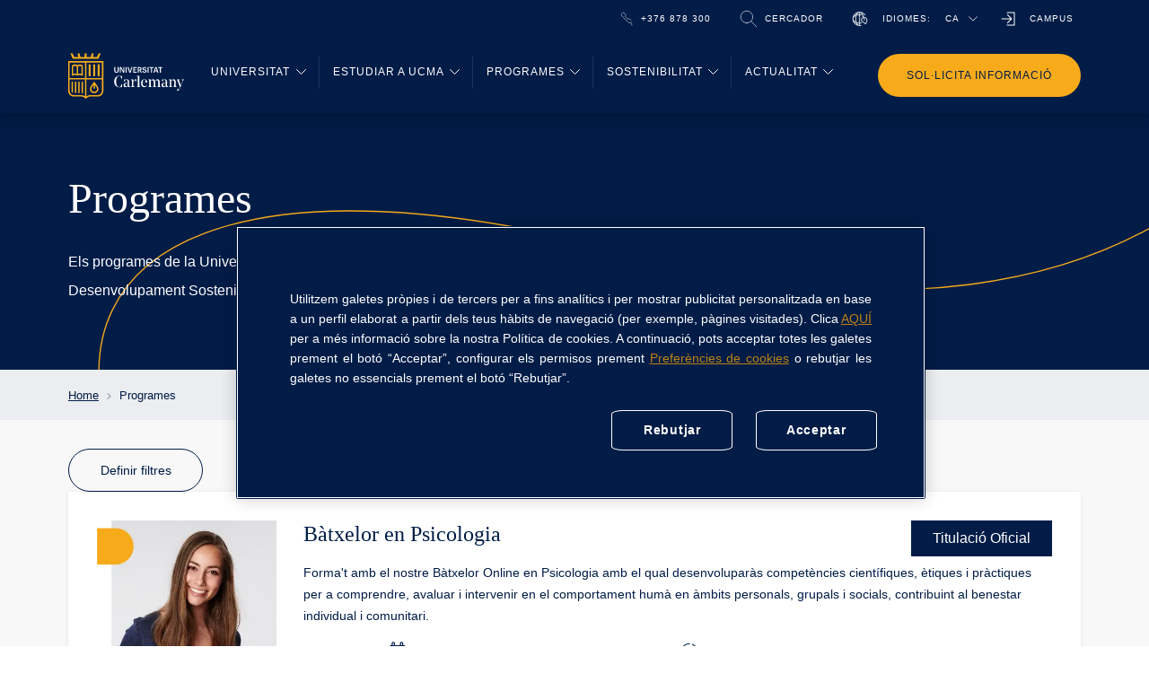

--- FILE ---
content_type: text/html
request_url: https://www.universitatcarlemany.com/ca/programes/
body_size: 71582
content:
<!DOCTYPE html><html lang="ca"><head><meta charSet="utf-8"/><meta http-equiv="x-ua-compatible" content="ie=edge"/><meta name="viewport" content="width=device-width, initial-scale=1, shrink-to-fit=no"/><style>@font-face{font-family:Cooper;font-weight:900;font-style:normal;src:url(/fonts/cooper/Cooper-Bold.woff2) format(woff2);font-display:swap}@font-face{font-family:Cooper;font-weight:400;font-style:italic;src:url(/fonts/cooper/Cooper-LightItalic.woff2) format(woff2);font-display:optional}@font-face{font-family:Graphik;font-weight:100;font-style:normal;src:url(/fonts/graphik/Graphik-Extralight.woff2) format(woff2);font-display:optional}@font-face{font-family:Graphik;font-weight:200;font-style:normal;src:url(/fonts/graphik/Graphik-Light.woff2) format(woff2);font-display:optional}@font-face{font-family:Graphik;font-weight:200;font-style:italic;src:url(/fonts/graphik/Graphik-LightItalic.woff2) format(woff2);font-display:optional}@font-face{font-family:Graphik;font-weight:400;font-style:normal;src:url(/fonts/graphik/Graphik-Regular.woff2) format(woff2);font-display:optional}@font-face{font-family:Graphik;font-weight:500;font-style:normal;src:url(/fonts/graphik/Graphik-Semibold.woff2) format(woff2);font-display:optional}@font-face{font-family:GraphikMedium;font-weight:500;font-style:normal;src:url(/fonts/graphik/Graphik-Medium.woff2) format(woff2);font-display:optional}@font-face{font-family:Cooper;font-weight:400;font-style:normal;src:url(/fonts/cooper/Cooper-Light.woff2) format(woff2);size-adjust:99%;ascent-override:normal;descent-override:normal;line-gap-override:normal;font-display:swap}@font-face{font-family:Cooper;font-weight:900;font-style:italic;src:url(/fonts/cooper/Cooper-BoldItalic.woff2) format(woff2);font-display:optional}</style><link rel="preconnect" href="//www.googletagmanager.com"/><link rel="dns-prefetch" href="https://www.googletagmanager.com/"/><link rel="preconnect" href="https://images.griddo.universitatcarlemany.com/"/><link rel="dns-prefetch" href="https://images.griddo.universitatcarlemany.com/"/><link rel="preconnect" href="https://assets.griddo.universitatcarlemany.com/"/><link rel="dns-prefetch" href="https://assets.griddo.universitatcarlemany.com/"/><link rel="dns-prefetch" href="https://cdn.cookielaw.org"/><link rel="preconnect" href="https://cdn.cookielaw.org"/><script async="" src="https://cookie-cdn.cookiepro.com/scripttemplates/otSDKStub.js" data-document-language="true" type="text/javascript" charset="UTF-8" data-domain-script="30b33bea-875b-40bb-ab5a-2adced9f017f"></script><script>function OptanonWrapper() {}</script><script id="gatsby-script-loader">/*<![CDATA[*/window.pagePath="/ca/programes/";/*]]>*/</script><!-- slice-start id="_gatsby-scripts-1" -->
          <script
            id="gatsby-chunk-mapping"
          >
            window.___chunkMapping="{\"app\":[\"/app-4d64f8a82c195414ca4c.js\"],\"component---src-Icon-js\":[\"/component---src-Icon-js-115bfbd33a7c46de7b59.js\"],\"component---src-Icons-js\":[],\"component---src-AccordionElement-js\":[\"/component---src-AccordionElement-js-63d33a3384fc51b74384.js\"],\"component---src-Text-js\":[],\"component---src-LinkableImage-js\":[\"/component---src-LinkableImage-js-d10c3ec6da2511dab103.js\"],\"component---src-TitleDecoration-js\":[\"/component---src-TitleDecoration-js-acd42a5f49fc4e29babf.js\"],\"component---src-BasicCard-js\":[\"/component---src-BasicCard-js-6f0fe82fdce1fbf7f1fa.js\"],\"component---src-FluidContainer-js\":[\"/component---src-FluidContainer-js-fd276997bf0b51b903b8.js\"],\"component---src-MaxWidth-js\":[\"/component---src-MaxWidth-js-bf3499d22a14df6978c9.js\"],\"component---src-VideoComponent-js\":[],\"component---src-Button-js\":[\"/component---src-Button-js-46729a117b4fa4361db8.js\"],\"component---src-ButtonModal-js\":[\"/component---src-ButtonModal-js-44a47e802abca67b8a0e.js\"],\"component---src-CypherCard-js\":[\"/component---src-CypherCard-js-2773d1a4a251f2aef78a.js\"],\"component---src-ProgramAccordion-js\":[\"/component---src-ProgramAccordion-js-e4d3aea027e40c8df0d0.js\"],\"component---src-ProgramAccordionElement-js\":[\"/component---src-ProgramAccordionElement-js-6d023b596d8d4dae4eff.js\"],\"component---src-ProgramTable-js\":[\"/component---src-ProgramTable-js-4ea1059304ece0768fc7.js\"],\"component---src-ProgramTableColumn-js\":[\"/component---src-ProgramTableColumn-js-769c18dd7d4451bddaeb.js\"],\"component---src-ProgramTableRow-js\":[\"/component---src-ProgramTableRow-js-4829435e4026df57ffff.js\"],\"component---src-SocialLinks-js\":[\"/component---src-SocialLinks-js-b4fa3c32a66ecba4c04f.js\"],\"component---src-ProgramTabElement-js\":[\"/component---src-ProgramTabElement-js-50ddf27353b5446f814e.js\"],\"component---src-DownloadElement-js\":[\"/component---src-DownloadElement-js-8c34586a50b457b59b91.js\"],\"component---src-ProgramHeader-js\":[\"/component---src-ProgramHeader-js-bc74aac2aaf1751abc09.js\"],\"component---src-TestimonialCard-js\":[\"/component---src-TestimonialCard-js-4632041f1546f3234e9e.js\"],\"component---src-HorizontalTabElement-js\":[\"/component---src-HorizontalTabElement-js-e4bf8208eb9abc1a6bdc.js\"],\"component---src-DropDown-js\":[\"/component---src-DropDown-js-43636c2da8998a1654d2.js\"],\"component---src-VerticalTabHeaderElement-js\":[\"/component---src-VerticalTabHeaderElement-js-971ee8294d4faff98ea7.js\"],\"component---src-VerticalTabContentElement-js\":[\"/component---src-VerticalTabContentElement-js-b3fb263de3e12f48b9d5.js\"],\"component---src-SecondaryColumnElement-js\":[],\"component---src-MainColumnElement-js\":[],\"component---src-ImageCard-js\":[\"/component---src-ImageCard-js-86b63fc9c76fbfbfcf4b.js\"],\"component---src-BasicHeroElement-js\":[\"/component---src-BasicHeroElement-js-802a5f0e8a7484d8b999.js\"],\"component---src-HighlightedHeroElement-js\":[\"/component---src-HighlightedHeroElement-js-9ad14c7ac59128016369.js\"],\"component---src-BackgroundHeroElement-js\":[\"/component---src-BackgroundHeroElement-js-9c6dd88275719b7b13df.js\"],\"component---src-VideoHeroElement-js\":[\"/component---src-VideoHeroElement-js-40425bb149a51c2e52e5.js\"],\"component---src-Carousel-js\":[\"/component---src-Carousel-js-4396c64a09be1715e5f5.js\"],\"component---src-ProgramCard-js\":[\"/component---src-ProgramCard-js-29e1090a0b482d3d1c2c.js\"],\"component---src-LogoCard-js\":[\"/component---src-LogoCard-js-0df6a97bdf681c9c1f4a.js\"],\"component---src-GridElement-js\":[\"/component---src-GridElement-js-fc1451e38c7fab95b402.js\"],\"component---src-InputComponent-js\":[\"/component---src-InputComponent-js-5286c282df634981ca9c.js\"],\"component---src-SelectComponent-js\":[\"/component---src-SelectComponent-js-92775b194a0b9b8067a5.js\"],\"component---src-PhoneInputComponent-js\":[\"/component---src-PhoneInputComponent-js-3e25a1a9d9cba886d63e.js\"],\"component---src-ErrorMessage-js\":[\"/component---src-ErrorMessage-js-0eaff7340d9d1ea76abb.js\"],\"component---src-RadioButtonGroup-js\":[\"/component---src-RadioButtonGroup-js-7caa7c6fa8249fac3b50.js\"],\"component---src-Form-js\":[\"/component---src-Form-js-7ad6b70be78a34305778.js\"],\"component---src-FormGroup-js\":[\"/component---src-FormGroup-js-00755274ed061dc81395.js\"],\"component---src-FormGroupCol-js\":[\"/component---src-FormGroupCol-js-d3d45b7f64c1f69fd70a.js\"],\"component---src-HeaderModalForms-js\":[],\"component---src-ContainerModalForms-js\":[\"/component---src-ContainerModalForms-js-d680b4d4889c3cf79a96.js\"],\"component---src-InputSwitch-js\":[\"/component---src-InputSwitch-js-5ec57618e015fe79919f.js\"],\"component---src-ProgramListCard-js\":[\"/component---src-ProgramListCard-js-58777964559d597b1bcf.js\"],\"component---src-NewsCard-js\":[\"/component---src-NewsCard-js-8aa2e648762e2791814c.js\"],\"component---src-StaffCard-js\":[\"/component---src-StaffCard-js-c7a26be324eaaf6a4b79.js\"],\"component---src-HeroStaff-js\":[\"/component---src-HeroStaff-js-e3d9fbf89a159a480bc0.js\"],\"component---src-HeroEvent-js\":[\"/component---src-HeroEvent-js-93577e5513ac8892aba4.js\"],\"component---src-HeroDetail-js\":[\"/component---src-HeroDetail-js-32c05345367c23ca0369.js\"],\"component---src-NoResultText-js\":[\"/component---src-NoResultText-js-ea935ec4c8cb06e465fa.js\"],\"component---src-Speaker-js\":[\"/component---src-Speaker-js-b1dff7ab60030dffd0e9.js\"],\"component---src-EventCard-js\":[\"/component---src-EventCard-js-4368073d0ff2f6b0bfb3.js\"],\"component---src-InteractiveCard-js\":[\"/component---src-InteractiveCard-js-bffaf0cf91b9ca338cbc.js\"],\"component---src-FormLegalText-js\":[],\"component---src-BodyDetail-js\":[\"/component---src-BodyDetail-js-eb9d714a3491e5d95a87.js\"],\"component---src-Group-js\":[\"/component---src-Group-js-dc47d658c6345ebe2ace.js\"],\"component---src-ProgramUsp-js\":[\"/component---src-ProgramUsp-js-c6deddaafa31e374b7f1.js\"],\"component---src-ProgramTag-js\":[\"/component---src-ProgramTag-js-2cc0b4efa24547f5ee3e.js\"],\"component---src-ProgramQuickFact-js\":[\"/component---src-ProgramQuickFact-js-231d0b562a1d4d5bf02d.js\"],\"component---src-VideoModal-js\":[],\"component---src-Loading-js\":[\"/component---src-Loading-js-1f59f1a370689dc02937.js\"],\"component---src-BreadCrumb-js\":[\"/component---src-BreadCrumb-js-b81815435d9c89fbd388.js\"],\"component---src-BackgroundImageTrans-js\":[\"/component---src-BackgroundImageTrans-js-dea79b67a7434105edc0.js\"],\"component---src-ReportList-js\":[\"/component---src-ReportList-js-a348c9d3e0aed0415e6b.js\"],\"component---src-NewsList-js\":[\"/component---src-NewsList-js-3692f9f49cb1da2dd2aa.js\"],\"component---src-StaffList-js\":[\"/component---src-StaffList-js-45c042e09589daf004a0.js\"],\"component---src-EventList-js\":[\"/component---src-EventList-js-cc7dedb8bd0eed08aa00.js\"],\"component---src-FilterSelect-js\":[\"/component---src-FilterSelect-js-127f28bf612ae0c965a4.js\"],\"component---src-ProgramList-js\":[\"/component---src-ProgramList-js-40e03d474304d8f23508.js\"],\"component---src-LandingQuickFact-js\":[\"/component---src-LandingQuickFact-js-7b6f20f353001fe611b9.js\"],\"component---src-LandingProgramCard-js\":[\"/component---src-LandingProgramCard-js-4a6087da1a593dbb41c0.js\"],\"component---src-Pagination-js\":[\"/component---src-Pagination-js-69e5eaa52ff346c37166.js\"],\"component---src-Image-js\":[\"/component---src-Image-js-95955ab263b5a52e12ea.js\"],\"component---src-ImageTrans-js\":[],\"component---src-ListLoadMoreButton-js\":[\"/component---src-ListLoadMoreButton-js-2bc05924ff67ba68d23c.js\"],\"component---src-DynamicIcon-js\":[\"/component---src-DynamicIcon-js-f8bd0b0f77e790027939.js\"],\"component---src-SimpleText-js\":[\"/component---src-SimpleText-js-22c9db97dc9aeb565960.js\"],\"component---src-GriddoImage-js\":[\"/component---src-GriddoImage-js-0cf6b73ecc7096726480.js\"],\"component---src-HeroList-js\":[\"/component---src-HeroList-js-0708b166fbed65292e82.js\"],\"module---src-AccordionCollection-js\":[\"/module---src-AccordionCollection-js-d30111b59c73879cc3de.js\"],\"module---src-BasicContent-js\":[\"/module---src-BasicContent-js-c2a3fb744e151eaf28b7.js\"],\"module---src-BasicText-js\":[\"/module---src-BasicText-js-c074fda82ff5e36bdc70.js\"],\"module---src-CardCollection-js\":[\"/module---src-CardCollection-js-b645805714b189c169af.js\"],\"module---src-ColumnText-js\":[\"/module---src-ColumnText-js-0d975fbf6fa941486cd5.js\"],\"module---src-CypherCollection-js\":[\"/module---src-CypherCollection-js-e85d9db35dfbfa3ad2c2.js\"],\"module---src-DownloadCollection-js\":[\"/module---src-DownloadCollection-js-cc9d1ad4ebc647261d9d.js\"],\"module---src-Footer-js\":[\"/module---src-Footer-js-62a4a440c548482b16d6.js\"],\"module---src-LandingFooter-js\":[\"/module---src-LandingFooter-js-5d677e66b9ec771fefa6.js\"],\"module---src-HeroCompact-js\":[\"/module---src-HeroCompact-js-70d5a4d63028b29dd744.js\"],\"module---src-MultimediaContent-js\":[\"/module---src-MultimediaContent-js-4373663172f8a00d39e0.js\"],\"module---src-Spacer-js\":[\"/module---src-Spacer-js-9d0fedf11af0810b5db2.js\"],\"module---src-StudyPlan-js\":[\"/module---src-StudyPlan-js-05507f9116bbf464206e.js\"],\"module---src-LandingStudyPlan-js\":[\"/module---src-LandingStudyPlan-js-2fb43f38c3c0b0f7c9a5.js\"],\"module---src-Testimonials-js\":[\"/module---src-Testimonials-js-1609bc9a537d6a8ff446.js\"],\"module---src-HighlightedContent-js\":[\"/module---src-HighlightedContent-js-899b3f18fed8335f5e7a.js\"],\"module---src-FeaturedBlock-js\":[\"/module---src-FeaturedBlock-js-a008bd1d1a05e4c5598c.js\"],\"module---src-FeaturedAudiovisual-js\":[\"/module---src-FeaturedAudiovisual-js-8836bc916eefbe3fd548.js\"],\"module---src-GoToTop-js\":[\"/module---src-GoToTop-js-f696eaca764719d05e48.js\"],\"module---src-HorizontalTabs-js\":[\"/module---src-HorizontalTabs-js-c016d573e972537c1bb0.js\"],\"module---src-CarouselCollection-js\":[\"/module---src-CarouselCollection-js-1d1ef8de5e79dbe30422.js\"],\"module---src-VerticalTabs-js\":[\"/module---src-VerticalTabs-js-b0db6385f659cb129558.js\"],\"module---src-ProgramTabs-js\":[\"/module---src-ProgramTabs-js-1a083e3684ac2a3de25b.js\"],\"module---src-ColumnsPresentation-js\":[\"/module---src-ColumnsPresentation-js-7d6efd5a432b5c0beb3b.js\"],\"module---src-MixedCollection-js\":[\"/module---src-MixedCollection-js-d7ba7b4c400507ab67c1.js\"],\"module---src-HeroCarousel-js\":[\"/module---src-HeroCarousel-js-41fe9abbb90681b219ab.js\"],\"module---src-ProgramsDistributor-js\":[\"/module---src-ProgramsDistributor-js-edaa5015ae9d31bef65b.js\"],\"module---src-LogoCollection-js\":[\"/module---src-LogoCollection-js-dbbd69edbbb37e1c79f8.js\"],\"module---src-Grid-js\":[\"/module---src-Grid-js-f97aa21b849f066d3e9e.js\"],\"module---src-MoreInfoForm-js\":[],\"module---src-RequestInfoForm-js\":[\"/module---src-RequestInfoForm-js-7351167fcaf8820268cc.js\"],\"module---src-NewsletterForm-js\":[\"/module---src-NewsletterForm-js-7fe50a5513322cabbca8.js\"],\"module---src-DownloadForm-js\":[\"/module---src-DownloadForm-js-105fbcbbebc328b2fd12.js\"],\"module---src-EventForm-js\":[\"/module---src-EventForm-js-f2aabba1a8d9a423936c.js\"],\"module---src-PrivacyForm-js\":[\"/module---src-PrivacyForm-js-28a401a39b52c059a5b8.js\"],\"module---src-SocialShare-js\":[\"/module---src-SocialShare-js-3341192ba92e95176882.js\"],\"module---src-NewsDistributor-js\":[\"/module---src-NewsDistributor-js-cdbb51920e0894f33b6b.js\"],\"module---src-StaffDistributor-js\":[\"/module---src-StaffDistributor-js-e86a687b3c53d8644b0e.js\"],\"module---src-StaffDistributorSimple-js\":[\"/module---src-StaffDistributorSimple-js-8ea830ed267d22ee1dd1.js\"],\"module---src-CardsDistributor-js\":[\"/module---src-CardsDistributor-js-ea6683c5b573c5340499.js\"],\"module---src-SimpleHero-js\":[\"/module---src-SimpleHero-js-e897eb66e3dd084624b5.js\"],\"module---src-ContactForm-js\":[\"/module---src-ContactForm-js-1404a6cb23ad8944be6c.js\"],\"module---src-IntroForm-js\":[\"/module---src-IntroForm-js-d715be0489dcf04589db.js\"],\"module---src-SpeakersCollection-js\":[\"/module---src-SpeakersCollection-js-3bff6d1e59b70d74dd1b.js\"],\"module---src-EventDistributor-js\":[\"/module---src-EventDistributor-js-73ebca21bf731215aeb4.js\"],\"module---src-SearchBox-js\":[\"/module---src-SearchBox-js-8f8ecc03ebbeac218a8a.js\"],\"module---src-InteractiveBasicContent-js\":[\"/module---src-InteractiveBasicContent-js-7f85d33451580b8db589.js\"],\"module---src-ReportsDistributor-js\":[\"/module---src-ReportsDistributor-js-59ee4955c95f010d2955.js\"],\"module---src-ColouredCollection-js\":[\"/module---src-ColouredCollection-js-14583a3975e5ac7cad4d.js\"],\"module---src-GroupsDistributor-js\":[\"/module---src-GroupsDistributor-js-e7f22b1e40edef12d1f0.js\"],\"module---src-ProjectsDistributor-js\":[\"/module---src-ProjectsDistributor-js-a555c3cd71724a6647ee.js\"],\"module---src-ProgramFilter-js\":[\"/module---src-ProgramFilter-js-48b6126d6058deb4d868.js\"],\"module---src-HeroProgram-js\":[\"/module---src-HeroProgram-js-221294696459aeb3077b.js\"],\"module---src-BasicMoreInfo-js\":[\"/module---src-BasicMoreInfo-js-21dc9d2d84347ba5662f.js\"],\"module---src-FAQCollection-js\":[\"/module---src-FAQCollection-js-c039eac9f236e70f7ed3.js\"],\"module---src-BlogDistributor-js\":[\"/module---src-BlogDistributor-js-430d929ced59bf02b7e2.js\"],\"module---src-LandingHeroProgram-js\":[\"/module---src-LandingHeroProgram-js-4c41f1165045852a8f75.js\"],\"module---src-LandingProgramTabs-js\":[\"/module---src-LandingProgramTabs-js-12c187bb226bc190fe69.js\"],\"module---src-LandingProgramTabLinks-js\":[\"/module---src-LandingProgramTabLinks-js-37f61cdd1a30d857e957.js\"],\"module---src-LandingProgramCollection-js\":[\"/module---src-LandingProgramCollection-js-6d061849726278566dfe.js\"],\"module---src-LandingHeader-js\":[\"/module---src-LandingHeader-js-67c7ba732bebeeec5b55.js\"],\"template---src-BasicTemplate-js\":[\"/template---src-BasicTemplate-js-efffe0aa22668703bae8.js\"],\"template---src-Error404-js\":[\"/template---src-Error404-js-36b2f6b60fa191000c8d.js\"],\"template---src-Sitemap-js\":[\"/template---src-Sitemap-js-4bc64a2878d1858b5d98.js\"],\"template---src-ProgramDetail-js\":[\"/template---src-ProgramDetail-js-1a5a3916538d7632ab3d.js\"],\"template---src-StaffDetail-js\":[\"/template---src-StaffDetail-js-c009f36982c1526a367f.js\"],\"template---src-StaffList-js\":[\"/template---src-StaffList-js-0db72717f71017c65e8f.js\"],\"template---src-LegalTemplate-js\":[\"/template---src-LegalTemplate-js-ad70d2b0081b2a9d32e9.js\"],\"template---src-ApplyForm-js\":[\"/template---src-ApplyForm-js-e162eac22cf98b04cbf6.js\"],\"template---src-ThankYou-js\":[\"/template---src-ThankYou-js-8aa8bae7923482c35926.js\"],\"template---src-ProgramList-js\":[\"/template---src-ProgramList-js-7ab96f06142adf72f772.js\"],\"template---src-NewsDetail-js\":[\"/template---src-NewsDetail-js-10b7361f8fc496e0b4fd.js\"],\"template---src-NewsList-js\":[\"/template---src-NewsList-js-3c7cc4cf4801ca0440a8.js\"],\"template---src-ContactTemplate-js\":[\"/template---src-ContactTemplate-js-3ca6902ce17f652a5f35.js\"],\"template---src-EventDetail-js\":[\"/template---src-EventDetail-js-f2ec6486d0af16194ffd.js\"],\"template---src-EventList-js\":[\"/template---src-EventList-js-8898299d54714a055212.js\"],\"template---src-ReportDetail-js\":[\"/template---src-ReportDetail-js-253e071bc329d6e2a0e2.js\"],\"template---src-ReportsList-js\":[\"/template---src-ReportsList-js-9a3368399f6911205317.js\"],\"template---src-SearchResults-js\":[\"/template---src-SearchResults-js-9c677f9aeb516ba67169.js\"],\"template---src-GroupDetail-js\":[\"/template---src-GroupDetail-js-444c90e63f020f8a7ec7.js\"],\"template---src-ProjectDetail-js\":[\"/template---src-ProjectDetail-js-0ac49b10b323f612b21d.js\"],\"template---src-BlogDetail-js\":[\"/template---src-BlogDetail-js-a037e982202c265433ff.js\"],\"template---src-BlogList-js\":[\"/template---src-BlogList-js-8b40b9eaec15877fc5e4.js\"],\"template---src-LandingProgram-js\":[\"/template---src-LandingProgram-js-5549e0fccef68caa8e4d.js\"],\"component---src-components-template-tsx\":[\"/component---src-components-template-tsx-b7d03f65299999dac53b.js\"],\"icon---src-BackgroundHeroElementLargeL001\":[\"/icon---src-BackgroundHeroElementLargeL001-41906156bdc16f9fdf7d.js\"],\"icon---src-BasicContentL001Landscape\":[\"/icon---src-BasicContentL001Landscape-3f3e57b42b03d406f503.js\"],\"icon---src-BasicContentL001Large\":[\"/icon---src-BasicContentL001Large-af1baecb203992133269.js\"],\"icon---src-BasicContentL001Mobile\":[\"/icon---src-BasicContentL001Mobile-0a88192c0427441747fc.js\"],\"icon---src-BasicContentL001Tablet\":[\"/icon---src-BasicContentL001Tablet-4239c3248af6d801387b.js\"],\"icon---src-BasicContentL002Landscape\":[\"/icon---src-BasicContentL002Landscape-50522a514320af1d8f4d.js\"],\"icon---src-BasicContentL002Large\":[\"/icon---src-BasicContentL002Large-9370e298ca62673508f4.js\"],\"icon---src-BasicContentL002Mobile\":[\"/icon---src-BasicContentL002Mobile-fc5f5d444a9f1e467135.js\"],\"icon---src-BasicContentL002Tablet\":[\"/icon---src-BasicContentL002Tablet-3b8673f08369e78e3ebe.js\"],\"icon---src-BasicContentL003Landscape\":[\"/icon---src-BasicContentL003Landscape-525014c906b80a21ba02.js\"],\"icon---src-BasicContentL003Large\":[\"/icon---src-BasicContentL003Large-c587d083647524fc476a.js\"],\"icon---src-BasicContentL003Mobile\":[\"/icon---src-BasicContentL003Mobile-3299ace5ba1c33f43eba.js\"],\"icon---src-BasicContentL003Tablet\":[\"/icon---src-BasicContentL003Tablet-9e7e3d8e27d0d42968b7.js\"],\"icon---src-BasicContentL004Landscape\":[\"/icon---src-BasicContentL004Landscape-fd2863c67b3825a37592.js\"],\"icon---src-BasicContentL004Large\":[\"/icon---src-BasicContentL004Large-1b3aa0e199ee6823ee76.js\"],\"icon---src-BasicContentL004Mobile\":[\"/icon---src-BasicContentL004Mobile-66c2dbb6e2189e60d60a.js\"],\"icon---src-BasicContentL004Tablet\":[\"/icon---src-BasicContentL004Tablet-26e5f59b0654920bee8d.js\"],\"icon---src-BasicContentL005Landscape\":[\"/icon---src-BasicContentL005Landscape-8049b860b0a4bd38423d.js\"],\"icon---src-BasicContentL005Large\":[\"/icon---src-BasicContentL005Large-553bfa7400b7ddef7ffc.js\"],\"icon---src-BasicContentL005Mobile\":[\"/icon---src-BasicContentL005Mobile-f00b950377569e5c5207.js\"],\"icon---src-BasicContentL005Tablet\":[\"/icon---src-BasicContentL005Tablet-c3826d44860adff65bed.js\"],\"icon---src-CardCollectionLarge\":[\"/icon---src-CardCollectionLarge-afecfa9849325d9ce2b0.js\"],\"icon---src-CardCollectionMobile\":[\"/icon---src-CardCollectionMobile-c2895735cc6019bfb6fd.js\"],\"icon---src-ColumnsPresentationLarge\":[\"/icon---src-ColumnsPresentationLarge-5e379a8ccfaa6bcae60c.js\"],\"icon---src-DistributorLineLarge\":[\"/icon---src-DistributorLineLarge-4d503dabc897143f5441.js\"],\"icon---src-Error404Large\":[\"/icon---src-Error404Large-0c005ed85678886b188a.js\"],\"icon---src-FeaturedBlockLarge\":[\"/icon---src-FeaturedBlockLarge-db0bd69295f78a2fb176.js\"],\"icon---src-HeroCompactLarge\":[\"/icon---src-HeroCompactLarge-e1f946b9c29cc8914220.js\"],\"icon---src-HeroCompactMobile\":[\"/icon---src-HeroCompactMobile-99fd806d3946f4f84235.js\"],\"icon---src-HeroEventLandscape\":[\"/icon---src-HeroEventLandscape-de5551706bf2d2f333c6.js\"],\"icon---src-HeroEventLarge\":[\"/icon---src-HeroEventLarge-56659ac853942c5be01e.js\"],\"icon---src-HeroEventMobile\":[\"/icon---src-HeroEventMobile-108880b090e9606adb17.js\"],\"icon---src-HeroEventTablet\":[\"/icon---src-HeroEventTablet-6d8eabc25b9be9051d77.js\"],\"icon---src-HeroListLarge\":[\"/icon---src-HeroListLarge-7853c913a54aea17f278.js\"],\"icon---src-HighlightedHeroElementLargeL001\":[\"/icon---src-HighlightedHeroElementLargeL001-f1916b919564f2f55cb7.js\"],\"icon---src-InteractiveBcLaptop\":[\"/icon---src-InteractiveBcLaptop-70d801f8c86fad8a2536.js\"],\"icon---src-MainNavigationTablet\":[\"/icon---src-MainNavigationTablet-07d34f62bf2a2ff20074.js\"],\"icon---src-ProgramListLarge\":[\"/icon---src-ProgramListLarge-72d9df0662b5e680505f.js\"],\"icon---src-SearchBoxLaptop\":[\"/icon---src-SearchBoxLaptop-5e1601304002c85fcc9c.js\"],\"icon---src-SimpleHeroLarge\":[\"/icon---src-SimpleHeroLarge-d386c002fd715f3288cc.js\"],\"icon---src-StaffDistributorLarge\":[\"/icon---src-StaffDistributorLarge-106825dfb23b6ea1f87c.js\"],\"icon---src-TestimonialsBig\":[\"/icon---src-TestimonialsBig-b0a3dd5de1658fefd5f2.js\"],\"icon---src-TestimonialsMob\":[\"/icon---src-TestimonialsMob-4e081295317e0f7a076b.js\"],\"icon---src-TestimonialsTabLds\":[\"/icon---src-TestimonialsTabLds-2748a40331d0c4fd0606.js\"],\"icon---src-TestimonialsTabPrt\":[\"/icon---src-TestimonialsTabPrt-93c6c4f0a9f6c8364754.js\"],\"icon---src-VideoHeroElementLarge\":[\"/icon---src-VideoHeroElementLarge-d803cac1adb578c78573.js\"],\"icon---src-Facebook1\":[\"/icon---src-Facebook1-a5f865d973fe4e68ec1c.js\"],\"icon---src-Flickr1\":[\"/icon---src-Flickr1-90a350a831d137b9a010.js\"],\"icon---src-GooglePlus1\":[\"/icon---src-GooglePlus1-25dea07719b8abc9359f.js\"],\"icon---src-Instagram1\":[\"/icon---src-Instagram1-dbbb3c367d65fdf1f654.js\"],\"icon---src-Linkedin2\":[\"/icon---src-Linkedin2-cd642e04b19b4e6adc99.js\"],\"icon---src-Linkedin3\":[\"/icon---src-Linkedin3-78892790833d1b2d0217.js\"],\"icon---src-Pinterest1\":[\"/icon---src-Pinterest1-f72881dd9cb49a949877.js\"],\"icon---src-Snapchat1\":[\"/icon---src-Snapchat1-e3880d115e55f4e59991.js\"],\"icon---src-Spotify1\":[\"/icon---src-Spotify1-b3f39264378e27565116.js\"],\"icon---src-Tiktok1\":[\"/icon---src-Tiktok1-48cb766b21e1eec9e522.js\"],\"icon---src-Tumblr1\":[\"/icon---src-Tumblr1-718dd079b6da06adfddb.js\"],\"icon---src-Twitter1\":[\"/icon---src-Twitter1-62dfa053339435efccc1.js\"],\"icon---src-Whatsapp1\":[\"/icon---src-Whatsapp1-82a4d7eb7e0c37aa22db.js\"],\"icon---src-Youtube1\":[\"/icon---src-Youtube1-f938521798270a859581.js\"],\"icon---src-Youtube2\":[\"/icon---src-Youtube2-2d9fb34b4a6555aefb5c.js\"],\"icon---src-LogoNoText\":[\"/icon---src-LogoNoText-1b72d474f3014c729a90.js\"],\"icon---src-AlarmClock\":[\"/icon---src-AlarmClock-3f7fab0e26647b9b1a52.js\"],\"icon---src-ArrowCarousel\":[\"/icon---src-ArrowCarousel-760229dd50bcf8e4442c.js\"],\"icon---src-ArrowRight\":[\"/icon---src-ArrowRight-db85095a2dbc6e936ade.js\"],\"icon---src-ArrowRight2\":[\"/icon---src-ArrowRight2-3b53c7ca8ad7a99b8313.js\"],\"icon---src-BookmarkOk\":[\"/icon---src-BookmarkOk-9dd5e899c042dbb0ee5a.js\"],\"icon---src-Burger\":[\"/icon---src-Burger-7a270ac993569f98b8f1.js\"],\"icon---src-Calendar\":[\"/icon---src-Calendar-f4c8095ff42a9b301514.js\"],\"icon---src-Calendar2\":[\"/icon---src-Calendar2-52358e10209b4bc60f68.js\"],\"icon---src-Cat\":[\"/icon---src-Cat-2e8f522d3d70a68afc64.js\"],\"icon---src-Chair\":[\"/icon---src-Chair-b40a5b854f3bc891c852.js\"],\"icon---src-Chat\":[\"/icon---src-Chat-6d8aa8d5f191820df153.js\"],\"icon---src-Close\":[\"/icon---src-Close-562dbd18ecae885700f9.js\"],\"icon---src-ConversationChat\":[\"/icon---src-ConversationChat-077923322af7bddf188c.js\"],\"icon---src-Down\":[\"/icon---src-Down-439e41b4045354a16d7c.js\"],\"icon---src-Download\":[\"/icon---src-Download-35f3e075f9e6d1789437.js\"],\"icon---src-Ecology\":[\"/icon---src-Ecology-e78bad5a4d035da9c955.js\"],\"icon---src-Eng\":[\"/icon---src-Eng-8b81f3451471907cde33.js\"],\"icon---src-Es\":[\"/icon---src-Es-93bbbc6179b81d369325.js\"],\"icon---src-Facebook\":[\"/icon---src-Facebook-407a96209ba78bc23c15.js\"],\"icon---src-Fr\":[\"/icon---src-Fr-4e0fd2f2ada207257d9c.js\"],\"icon---src-Geography\":[\"/icon---src-Geography-08cc520be54305032219.js\"],\"icon---src-Globe\":[\"/icon---src-Globe-f7811ca08d5628c37918.js\"],\"icon---src-GoToTop\":[\"/icon---src-GoToTop-510cb13ad53c184c1290.js\"],\"icon---src-Instagram\":[\"/icon---src-Instagram-8a0b5d5c1f92fb73d9e1.js\"],\"icon---src-Linkedin\":[\"/icon---src-Linkedin-7b98301e7cdc6df30a13.js\"],\"icon---src-Login\":[\"/icon---src-Login-eff4f0c4ec5ea38c412f.js\"],\"icon---src-Logo\":[\"/icon---src-Logo-1f10e314a3d4d54429aa.js\"],\"icon---src-Minus\":[\"/icon---src-Minus-f4ffb21cbf02e34661ec.js\"],\"icon---src-Mix\":[\"/icon---src-Mix-c6ab180f1402d9165def.js\"],\"icon---src-Mouse\":[\"/icon---src-Mouse-bf36cef85b7ab0233529.js\"],\"icon---src-PersonEcology\":[\"/icon---src-PersonEcology-c830d2ed3503d9f8728a.js\"],\"icon---src-Phone\":[\"/icon---src-Phone-a30d5aa2d1d5a37dd843.js\"],\"icon---src-Play\":[\"/icon---src-Play-0964ee50ca7f208f5d81.js\"],\"icon---src-PlayOnlyTriangle\":[\"/icon---src-PlayOnlyTriangle-01e3a1c377f54db196e4.js\"],\"icon---src-Plus\":[\"/icon---src-Plus-6781c40f28708fc15a3b.js\"],\"icon---src-Price\":[\"/icon---src-Price-c5b902dfbcbbb72321b4.js\"],\"icon---src-Right\":[\"/icon---src-Right-b096b9b0786f7397458b.js\"],\"icon---src-RightArrow\":[\"/icon---src-RightArrow-cc4062cdec4cb26f7d5f.js\"],\"icon---src-ScheduleCalendarDate\":[\"/icon---src-ScheduleCalendarDate-fdc6ec4048778b6d0c6e.js\"],\"icon---src-Search\":[\"/icon---src-Search-25ddf1c5697b9d726204.js\"],\"icon---src-Skype\":[\"/icon---src-Skype-303e448ff975e4936ecf.js\"],\"icon---src-StaffCardlaceHolder\":[\"/icon---src-StaffCardlaceHolder-706b0b33bf46be5f8336.js\"],\"icon---src-Team\":[\"/icon---src-Team-b6c5cc4744db4d8f3b67.js\"],\"icon---src-TeamComunication\":[\"/icon---src-TeamComunication-dea1c9f8ff20f7a50402.js\"],\"icon---src-Telescope\":[\"/icon---src-Telescope-891ea6735a52f307818c.js\"],\"icon---src-Twitter\":[\"/icon---src-Twitter-ad78548fb35ea112c9c6.js\"],\"icon---src-University\":[\"/icon---src-University-55073c53b0506ad47133.js\"],\"icon---src-Vrheadset\":[\"/icon---src-Vrheadset-4cbdbbdffe222d7efaac.js\"],\"icon---src-Vrspace\":[\"/icon---src-Vrspace-f42cb172f5d60ba3e4bb.js\"],\"icon---src-Watch\":[\"/icon---src-Watch-a8da51c3c68bc2e6995f.js\"],\"icon---src-Whatsapp\":[\"/icon---src-Whatsapp-7f4e9b552a5dd7eba43f.js\"],\"icon---src-World\":[\"/icon---src-World-212c0962eb06d202ebdd.js\"],\"icon---src-Youtube\":[\"/icon---src-Youtube-73653f694db24077fdad.js\"]}";
          </script>
        <script>window.___webpackCompilationHash="4b3be2fe7f23bc867b70";</script><script src="//assets.griddo.universitatcarlemany.com/pro-ucma/webpack-runtime-22d5fc210731e94f9e3f.js" async></script><script src="//assets.griddo.universitatcarlemany.com/pro-ucma/framework-618348505cb522cbeb1b.js" async></script><script src="//assets.griddo.universitatcarlemany.com/pro-ucma/3458a38e-0ed423457b855b627cbb.js" async></script><script src="//assets.griddo.universitatcarlemany.com/pro-ucma/app-4d64f8a82c195414ca4c.js" async></script><!-- slice-end id="_gatsby-scripts-1" --><meta name="generator" content="Griddo"/><meta name="description" content="Els programes de la Universitat Carlemany s&#x27;agrupen en tres grans àrees que s&#x27;articulen a través dels Objectius de Desenvolupament Sostenible." data-gatsby-head="true"/><meta name="robots" content="index,follow,notranslate" data-gatsby-head="true"/><meta property="og:site_name" content="UCMA" data-gatsby-head="true"/><meta property="og:locale" content="ca" data-gatsby-head="true"/><meta property="og:title" content="Programes  | Universitat Carlemany" data-gatsby-head="true"/><meta property="og:type" content="website" data-gatsby-head="true"/><meta property="og:description" content="Els programes de la Universitat Carlemany s&#x27;agrupen en tres grans àrees que s&#x27;articulen a través dels Objectius de Desenvolupament Sostenible." data-gatsby-head="true"/><meta property="og:url" content="https://www.universitatcarlemany.com/ca/programes/" data-gatsby-head="true"/><meta property="twitter:card" content="summary_large_image" data-gatsby-head="true"/><style data-href="//assets.griddo.universitatcarlemany.com/pro-ucma/styles.1cbe331536e6b9a775fb.css" data-identity="gatsby-global-css">.styles-module--container--41e7b{background-color:var(--ui01);color:var(--textRegular);margin-bottom:var(--spc-xs);padding:var(--spc-xs)}.styles-module--isInLanding--7b9a0{text-decoration:none}.styles-module--titleContainer--2ce87{align-items:flex-start;cursor:pointer;display:flex}.styles-module--titleText--8bdf1{align-items:flex-start;display:flex;flex-direction:column;justify-content:space-between;width:100%}.styles-module--titleText--8bdf1>p{flex:0 0 97%}.styles-module--textBox--ca4fb{height:0;overflow:hidden;padding-top:var(--spc-xxs);transition:.7s ease;word-break:break-word}.styles-module--textBox--ca4fb.styles-module--active--87bd4{height:auto}.styles-module--icon--deb9a{paddingTop:5px}.styles-module--icon--deb9a svg{transform:rotate(0deg);transition:.3s ease}.styles-module--icon--deb9a.styles-module--isOpen--aa869 svg{transform:rotate(-180deg)}.styles-module--contentContainer--e253d{display:block;padding-bottom:var(--spc-xxs)}@media(min-width:768px){.styles-module--titleText--8bdf1{align-items:center;flex-direction:row}.styles-module--contentContainer--e253d{padding-bottom:var(--spc-xs)}.styles-module--titleContainer--2ce87{align-items:center}}.styles-module--container--b9991{display:block;margin-bottom:var(--spc-xs);padding-top:56.25%!important;padding-top:var(--iframe-height)!important;position:relative;width:100%}.styles-module--iframeClassPosAbsolute--0a6dd{height:100%;inset:0;position:absolute;width:100%}.styles-module--markdown--872ef ul{list-style:none;margin-block-end:1em;margin-block-start:1em;margin-inline-end:0;margin-inline-start:0;padding-inline-start:40px}.styles-module--markdown--872ef ul li{padding-left:var(--spc-xxs);position:relative}.styles-module--markdown--872ef ul li:before{background-color:var(--textRegular);content:"";height:1px;margin-left:-56px;position:absolute;top:.8em;width:37px}.styles-module--markdown--872ef ol{list-style:auto;margin-block-end:1em;margin-block-start:1em;margin-inline-end:0;margin-inline-start:0;padding-inline-start:18px}.styles-module--container--40f5e{position:relative}.styles-module--container--40f5e:after{background-color:rgba(0,28,71,var(--overlay-opacity));content:"";display:block;inset:0;position:absolute}.styles-module--container--0ca99{align-items:center;display:flex;height:fit-content;margin-right:var(--spc-xxs);margin-top:var(--spc-xxs)}.styles-module--container--0ca99:before{background-color:var(--textRegular);content:"";display:block;height:1px;margin-right:var(--spc-xxxs);width:16px}.styles-module--container--0ca99:after{background-color:var(--textRegular);border-radius:0 0 0 var(--radii-xs);content:"";display:block;height:8px;width:8px}.styles-module--line--921f5{background-color:var(--textRegular);height:1px;margin-right:var(--spc-xxxs);width:16px}.styles-module--square--28ef5{background-color:var(--textRegular);border-radius:0 0 0 var(--radii-xs);height:8px;width:8px}.styles-module--container--e88c0{height:100%;padding:var(--spc-m) var(--spc-l)}.styles-module--image--630a9{height:50px;margin-bottom:var(--spc-xs);position:relative;width:50px}.styles-module--description--84d2c,.styles-module--detail--80656,.styles-module--title--50231{color:var(--textRegular);margin-bottom:var(--spc-xs)}@media(min-width:1200px){.styles-module--fullScreen--f00aa{width:100%}.styles-module--cropped--0872a{width:80%}}.styles-module--container--f6d09{margin:0 auto;max-width:var(--max-width-xs)}@media(min-width:768px){.styles-module--container--f6d09{max-width:var(--max-width-s)}}@media(min-width:1024px){.styles-module--container--f6d09{max-width:var(--max-width-m)}}@media(min-width:1200px){.styles-module--container--f6d09{max-width:var(--max-width-l)}}.styles-module--container--f6d09:not(.styles-module--isInLanding--d52c2){display:var(--display);justify-content:var(--justifyContent)}.styles-module--container--f6d09.styles-module--isInLanding--d52c2{position:relative}.styles-module--container--f6d09.styles-module--isInLanding--d52c2 .styles-module--content--b49ec{display:var(--display);justify-content:var(--justifyContent)}@media(min-width:1024px),(min-width:1200px){.styles-module--container--f6d09.styles-module--isInLanding--d52c2{max-width:var(--max-width-l-landing);padding-left:var(--landing-margin);padding-right:var(--landing-margin)}}@media(min-width:1024px){.styles-module--container--f6d09.styles-module--isInLanding--d52c2 .styles-module--content--b49ec{padding-right:var(--landing-form-gap)}}.styles-module--container--d8414{height:100%;width:100%}.styles-module--container--d8414 .styles-module--row--3818f{cursor:pointer;display:flex;height:100%}.styles-module--container--d8414 .styles-module--row--3818f .styles-module--videoContainer--700e6{height:100%;overflow:hidden;position:relative;width:100%}@media(max-width:1024px){.styles-module--container--d8414 .styles-module--row--3818f .styles-module--videoContainer--700e6{padding-top:56.25%}}.styles-module--container--d8414 .styles-module--row--3818f .styles-module--videoContainer--700e6 .styles-module--pAbsolute--990c8{bottom:0;left:0;position:absolute;right:0;top:0}.styles-module--container--d8414 .styles-module--row--3818f .styles-module--videoContainer--700e6 .styles-module--pAbsolute--990c8>div{height:100%;transform:scale(1);transition:all .4s ease-in-out 0s}.styles-module--container--d8414 .styles-module--row--3818f .styles-module--videoContainer--700e6 .styles-module--playIconContainer--ed911{align-items:center;display:flex;inset:0;justify-content:center;position:absolute}.styles-module--container--d8414 .styles-module--row--3818f .styles-module--videoContainer--700e6.styles-module--hover--e8bf0 .styles-module--pAbsolute--990c8>div{transform:scale(1.1)}.styles-module--playIcon--395a5{border:1px solid var(--borderLinkButton);border-radius:32px;cursor:pointer;height:64px;width:64px}.styles-module--playIcon--395a5>svg path{stroke:var(--borderLinkButton)}.styles-module--hover--e8bf0 .styles-module--playIcon--395a5{background-color:var(--bgSecondaryButtonHover)}.styles-module--hover--e8bf0 .styles-module--playIcon--395a5>svg path{stroke:var(--borderLinkHover)}.styles-module--container--8b576{align-items:center;cursor:pointer;display:flex;justify-content:var(--justifyContent);margin:var(--marginTop) var(--marginRight) var(--marginBottom) var(--marginLeft)}.styles-module--container--8b576 *{display:block;text-decoration:none;transition:.3s ease}.styles-module--button--02cc5{border:none;display:flex;padding:0}.styles-module--button--02cc5:disabled{cursor:not-allowed}button.styles-module--btn--8d014{background:transparent;border:0;cursor:pointer}.styles-module--primary01--57ea4{border-radius:30px;width:100%}@media(min-width:768px){.styles-module--primary01--57ea4{width:fit-content}}.styles-module--primary01--57ea4 .styles-module--btn--8d014{background-color:var(--bgPrimaryButton01);border-radius:30px;color:var(--textPrimaryButton01)!important;height:48px;min-width:150px;padding:var(--spc-xxs) var(--spc-s);text-align:center;width:100%}.styles-module--primary01--57ea4:hover .styles-module--btn--8d014{background-color:var(--bgPrimaryButtonHover01);color:var(--textPrimaryHover01)!important}.styles-module--primary01--57ea4:disabled .styles-module--btn--8d014{background-color:var(--bgPrimaryButtonDisabled01);color:var(--textPrimaryDisabled01)!important}.styles-module--primary02--339dd{border-radius:30px;width:100%}@media(min-width:768px){.styles-module--primary02--339dd{width:fit-content}}.styles-module--primary02--339dd .styles-module--btn--8d014{background-color:var(--bgPrimaryButton02);border-radius:30px;color:var(--textPrimaryButton02)!important;height:48px;min-width:150px;padding:var(--spc-xxs) var(--spc-s);text-align:center;width:100%}.styles-module--primary02--339dd:hover .styles-module--btn--8d014{background-color:var(--bgPrimaryButtonHover02);color:var(--textPrimaryHover02)!important}.styles-module--primary02--339dd:disabled .styles-module--btn--8d014{background-color:var(--bgPrimaryButtonDisabled02);color:var(--textPrimaryDisabled02)!important}.styles-module--secondary--1b894{border-radius:30px;width:100%}@media(min-width:768px){.styles-module--secondary--1b894{width:fit-content}}.styles-module--secondary--1b894 .styles-module--btn--8d014{background-color:transparent;border:1px solid var(--borderSecondaryButton);border-radius:30px;color:var(--textSecondaryButton)!important;height:48px;min-width:150px;padding:var(--spc-xxs) var(--spc-s);text-align:center;width:100%}.styles-module--secondary--1b894:hover .styles-module--btn--8d014{background-color:var(--bgSecondaryButtonHover);border:1px solid var(--borderSecondaryHover);color:var(--textSecondaryHover)!important}.styles-module--secondary--1b894:disabled .styles-module--btn--8d014{background-color:var(--bgSecondaryButtonDisabled);border:1px solid var(--borderSecondaryDisabled);color:var(--textSecondaryDisabled)!important}.styles-module--icon--4d7a2{height:auto;margin-left:var(--spc-xxs);width:7px}.styles-module--icon--4d7a2>*{stroke:var(--textLinkHover)}.styles-module--iconDisabled--67dae{margin-left:var(--spc-xxs);padding:0 0 var(--spc-xxs) 0;width:7px}.styles-module--iconDisabled--67dae>*{stroke:var(--textLinkDisabled)}.styles-module--link--d11b5{background-color:transparent;border-bottom:1px solid var(--textLinkButton);border-radius:0;transition:.3s ease;width:fit-content}.styles-module--link--d11b5 a,.styles-module--link--d11b5 span{color:var(--textLinkButton)!important;display:flex!important;padding:0 0 var(--spc-xxs) 0;text-align:left;width:fit-content}.styles-module--link--d11b5:hover{border-bottom:1px solid var(--borderLinkHover)}.styles-module--link--d11b5:hover .styles-module--btn--8d014{color:var(--textLinkHover)!important}.styles-module--link--d11b5:disabled{border-bottom:1px solid var(--borderLinkDisabled)}.styles-module--link--d11b5:disabled .styles-module--btn--8d014{color:var(--textLinkDisabled)!important}@media(min-width:768px){.styles-module--icon--4d7a2{height:0;margin:0;width:0}.styles-module--container--8b576{width:fit-content}.styles-module--link--d11b5 .styles-module--btn--8d014{padding:0 0 var(--spc-xxxs) 0}.styles-module--link--d11b5:hover .styles-module--icon--4d7a2{height:auto;margin-left:var(--spc-xxs);width:7px}.styles-module--link--d11b5 .styles-module--iconDisabled--67dae{padding:0 0 var(--spc-xxxs) 0}}.styles-module--loadingAnimation--4226b{display:none}.styles-module--isLoading--74f4e,.styles-module--isLoading--74f4e:disabled{--ball-size:6px;background-color:var(--bgPrimaryButtonDisabled02);position:relative}.styles-module--isLoading--74f4e:disabled>:not(.styles-module--loadingAnimation--4226b),.styles-module--isLoading--74f4e>:not(.styles-module--loadingAnimation--4226b){visibility:hidden}.styles-module--isLoading--74f4e .styles-module--loadingAnimation--4226b,.styles-module--isLoading--74f4e:disabled .styles-module--loadingAnimation--4226b{align-items:center;display:flex;height:100%;justify-content:space-around;left:0;padding:0 12px;position:absolute;top:0;width:100%}.styles-module--isLoading--74f4e .styles-module--loadingAnimation--4226b span,.styles-module--isLoading--74f4e:disabled .styles-module--loadingAnimation--4226b span{border:1px sold var(--bgSecondaryButton);border-radius:50%;display:block;height:var(--ball-size);margin:0 11px;width:var(--ball-size)}.styles-module--isLoading--74f4e .styles-module--loadingAnimation--4226b span:before,.styles-module--isLoading--74f4e:disabled .styles-module--loadingAnimation--4226b span:before{animation-timing-function:cubic-bezier(0,1,1,0);background-color:var(--bgSecondaryButton);border-radius:50%;content:"";display:block;height:var(--ball-size);width:var(--ball-size)}.styles-module--isLoading--74f4e .styles-module--loadingAnimation--4226b span:first-child,.styles-module--isLoading--74f4e:disabled .styles-module--loadingAnimation--4226b span:first-child{animation:styles-module--opacityloop--0f412 .75s 0s infinite}.styles-module--isLoading--74f4e .styles-module--loadingAnimation--4226b span:nth-child(2),.styles-module--isLoading--74f4e:disabled .styles-module--loadingAnimation--4226b span:nth-child(2){animation:styles-module--opacityloop--0f412 .75s .25s infinite}.styles-module--isLoading--74f4e .styles-module--loadingAnimation--4226b span:nth-child(3),.styles-module--isLoading--74f4e:disabled .styles-module--loadingAnimation--4226b span:nth-child(3){animation:styles-module--opacityloop--0f412 .75s .5s infinite}@keyframes styles-module--opacityloop--0f412{0%{opacity:0}40%{opacity:1}60%{opacity:1}to{opacity:0}}.styles-module--lightBox--70a68{display:block;height:100vh;left:0;max-height:100vh;overflow-y:scroll;position:fixed;top:-110%;width:100vw;z-index:999999}@media(min-width:767px){.styles-module--lightBox--70a68{align-items:center;background-color:rgba(0,22,55,.85);padding:24px 16px}}@media(min-width:767px)and (min-height:816px){.styles-module--lightBox--70a68{display:flex}}.styles-module--lightBoxOpen--2dfab{top:0}.styles-module--lightBox--70a68 .styles-module--content--83936{height:auto;margin:0 auto;position:relative;width:auto}.styles-module--lightBox--70a68 .styles-module--content--83936>span{align-items:center;display:flex;justify-content:center}.styles-module--container--ab8fd{color:var(--textRegular)}.styles-module--container--51512{border-bottom:1px solid var(--textLight);color:var(--textRegular)}.styles-module--titleContainer--80f4b{align-items:flex-start;cursor:pointer;display:flex;padding-bottom:var(--spc-xs);padding-top:var(--spc-xs)}.styles-module--titleText--e8af4{align-items:flex-start;display:flex;flex-direction:column;justify-content:space-between;width:100%}.styles-module--accordionTitle--0a261{margin-bottom:var(--spc-xxs);max-width:80%}.styles-module--contentContainer--b3d1e{padding-bottom:var(--spc-xxs)}.styles-module--icon--7adc8{margin-left:var(--spc-xs)}@media(min-width:768px){.styles-module--titleText--e8af4{align-items:flex-start;flex-direction:row}.styles-module--contentContainer--b3d1e{padding-bottom:var(--spc-xs)}.styles-module--accordionCredits--67af2{margin-top:var(--spc-xxxs)}.styles-module--accordionTitle--0a261{margin-bottom:0}}.styles-module--container--7610b{display:flex;flex-direction:column}@media(min-width:768px){.styles-module--container--7610b{flex-direction:row}}.styles-module--container--d8d7c{border:1px solid var(--textRegular);color:var(--textRegular);margin-bottom:var(--spc-xxs);width:100%}.styles-module--title--ab277{padding:var(--spc-xxxs) var(--spc-xxs)}@media(min-width:768px){.styles-module--container--d8d7c{border-right:none;margin-bottom:0}.styles-module--container--d8d7c:last-child{border-right:1px solid var(--textRegular)}.styles-module--title--ab277{border-bottom:1px solid var(--textRegular)}.styles-module--borderNone--f4057{border-bottom:none}}@media(min-width:1024px){.styles-module--title--ab277{padding:var(--spc-xxxs) var(--spc-xs)}}.styles-module--container--dfd27{border-top:1px solid var(--textRegular);box-sizing:content-box;color:var(--textRegular);display:flex;height:50px;overflow:hidden;position:relative}.styles-module--mandatoryBackground--3f648{background-color:var(--ui03)}.styles-module--mandatoryBackground--3f648:hover .styles-module--animatedContainer--e618c{transition:.3s ease;width:84px}.styles-module--odsIcon--a8f9e{height:50px;position:relative;width:50px}.styles-module--animatedContainer--e618c{height:50px;overflow:hidden;position:relative;transition:.3s ease;width:0;z-index:1}.styles-module--rowContent--aae63{align-items:center;display:flex;justify-content:space-between;padding-left:var(--spc-xxs);transition:.3s ease;width:100%}.styles-module--rowText--49ae3 div{overflow:hidden;text-overflow:ellipsis;white-space:nowrap}.styles-module--rowTextColumns1--eef72 div{max-width:220px}@media(min-width:768px){.styles-module--rowTextColumns1--eef72 div{max-width:550px}}@media(min-width:1024px){.styles-module--rowTextColumns1--eef72 div{max-width:745px}}@media(min-width:1200px){.styles-module--rowTextColumns1--eef72 div{max-width:720px}}.styles-module--rowTextColumns2--f5f8b div{max-width:220px}@media(min-width:768px){.styles-module--rowTextColumns2--f5f8b div{max-width:230px}}@media(min-width:1024px){.styles-module--rowTextColumns2--f5f8b div{max-width:325px}}@media(min-width:1200px){.styles-module--rowTextColumns2--f5f8b div{max-width:310px}}.styles-module--rowTextColumns3--545e3 div{max-width:220px}@media(min-width:768px){.styles-module--rowTextColumns3--545e3 div{max-width:145px}}@media(min-width:1024px){.styles-module--rowTextColumns3--545e3 div{max-width:185px}}@media(min-width:1200px){.styles-module--rowTextColumns3--545e3 div{max-width:175px}}.styles-module--colorLine--f5f16{background-color:var(--background);height:100%;position:absolute;width:8px;z-index:0}.styles-module--downloadIcon--6f295{background-image:linear-gradient(90deg,hsla(0,0%,100%,0),#fff 15%);display:flex;height:100%;padding:0 var(--spc-xxs);position:absolute;right:0;z-index:2}@media(min-width:768px){.styles-module--container--dfd27{border-bottom:1px solid var(--textRegular);border-top:none}}@media(min-width:1024px){.styles-module--rowContent--aae63{padding-left:var(--spc-xs)}.styles-module--odsIcon--a8f9e{height:70px;width:70px}.styles-module--animatedContainer--e618c{height:70px;width:0}.styles-module--container--dfd27{height:70px}}.styles-module--display-01--810cd,.styles-module--heading-l--6bd78,.styles-module--heading-m--5adcf,.styles-module--heading-s--b14fa,.styles-module--heading-xl--d1ed9,.styles-module--heading-xs--d798b,.styles-module--heading-xxl--83f58,.styles-module--quote--72732{font-family:var(--font-secondary);font-weight:400}.styles-module--body-default--8b673,.styles-module--body-default-bold--d61c8,.styles-module--body-inline--20ada,.styles-module--body-inline-s--68132,.styles-module--body-lead--dc5fb,.styles-module--body-lead-xl--438f4,.styles-module--caption--0265d,.styles-module--common-button--c42e2,.styles-module--errorMessage--b79e9,.styles-module--label--63569,.styles-module--m-caption-button--6f876,.styles-module--s-caption-button--09ac1,.styles-module--xs-caption-button--9b4a4{font-family:var(--font-primary);font-weight:400}.styles-module--display-01--810cd{font-size:62px;line-height:98px}.styles-module--heading-xxl--83f58{font-size:38px;line-height:48px}.styles-module--heading-xl--d1ed9{font-size:32px;line-height:38px}.styles-module--heading-l--6bd78{font-size:26px;line-height:32px}.styles-module--heading-m--5adcf{font-size:22px;line-height:28px}.styles-module--heading-s--b14fa{font-size:18px;line-height:28px}.styles-module--heading-xs--d798b{font-size:16px;line-height:21px}.styles-module--body-lead-xl--438f4{font-size:16px;line-height:28px}.styles-module--body-lead--dc5fb{font-size:14px;line-height:24px}.styles-module--body-default--8b673{font-size:12px;line-height:24px}.styles-module--body-default-bold--d61c8{font-size:12px;font-weight:700;line-height:24px}.styles-module--body-inline--20ada,.styles-module--body-inline-s--68132{font-size:11px;line-height:19px}.styles-module--caption--0265d,.styles-module--tabs--cf6fe{font-size:10px;letter-spacing:2px;line-height:16px;text-transform:uppercase}.styles-module--tabs--cf6fe{font-family:var(--font-tabs)}.styles-module--common-button--c42e2{font-size:14px;line-height:16px}.styles-module--m-caption-button--6f876{font-size:14px;letter-spacing:1px;line-height:16px;text-transform:uppercase}.styles-module--s-caption-button--09ac1{font-size:12px;letter-spacing:1px;line-height:normal;text-transform:uppercase}.styles-module--xs-caption-button--9b4a4{text-transform:uppercase}.styles-module--errorMessage--b79e9,.styles-module--xs-caption-button--9b4a4{font-size:10px;letter-spacing:1px;line-height:18px}.styles-module--quote--72732{font-size:24px;font-style:italic;font-weight:300;line-height:32px}.styles-module--quote-body--14ae7{font-size:13px;font-style:italic;font-weight:400;line-height:18px}.styles-module--body-default--8b673 p,.styles-module--body-default-bold--d61c8 p,.styles-module--body-lead--dc5fb p,.styles-module--body-lead-xl--438f4 p{margin-bottom:var(--spc-xxs)}.styles-module--body-inline--20ada p{margin-bottom:var(--spc-xxxs)}@media(min-width:768px){.styles-module--display-01--810cd{font-size:72px;line-height:84px}.styles-module--heading-xxl--83f58{font-size:48px;line-height:62px}.styles-module--heading-xl--d1ed9{font-size:40px;line-height:52px}.styles-module--heading-l--6bd78{font-size:32px;line-height:44px}.styles-module--heading-m--5adcf{font-size:28px;line-height:36px}.styles-module--heading-s--b14fa{font-size:20px;line-height:26px}.styles-module--heading-xs--d798b{font-size:16px;line-height:21px}.styles-module--body-lead-xl--438f4{font-size:18px;line-height:34px}.styles-module--body-lead--dc5fb{font-size:16px;line-height:32px}.styles-module--body-default--8b673,.styles-module--body-default-bold--d61c8{font-size:14px;line-height:28px}.styles-module--body-inline--20ada{font-size:12px;line-height:16px}.styles-module--body-inline-s--68132{font-size:11px;line-height:14px}.styles-module--caption--0265d,.styles-module--tabs--cf6fe{font-size:10px;line-height:normal}.styles-module--common-button--c42e2,.styles-module--m-caption-button--6f876{font-size:14px;line-height:16px}.styles-module--s-caption-button--09ac1{font-size:12px;line-height:normal}.styles-module--errorMessage--b79e9,.styles-module--xs-caption-button--9b4a4{font-size:10px;line-height:18px}.styles-module--quote--72732{font-size:26px;font-weight:400;line-height:34px}.styles-module--quote-body--14ae7{font-size:14px;font-weight:400;line-height:18px}.styles-module--body-lead-xl--438f4 p{margin-bottom:var(--spc-xs)}.styles-module--body-default--8b673 p,.styles-module--body-default-bold--d61c8 p,.styles-module--body-lead--dc5fb p{margin-bottom:var(--spc-xxs)}.styles-module--body-inline--20ada p,.styles-module--body-inline-s--68132 p{margin-bottom:var(--spc-xxxs)}}@media(min-width:1024px){.styles-module--display-01--810cd{font-size:72px;line-height:84px}.styles-module--heading-xxl--83f58{font-size:48px;line-height:62px}.styles-module--heading-xl--d1ed9{font-size:40px;line-height:52px}.styles-module--heading-l--6bd78{font-size:34px;line-height:44px}.styles-module--heading-m--5adcf{font-size:28px;line-height:36px}.styles-module--heading-s--b14fa{font-size:20px;line-height:26px}.styles-module--heading-xs--d798b{font-size:16px;line-height:26px}.styles-module--body-lead-xl--438f4{font-size:18px;line-height:34px}.styles-module--body-lead--dc5fb{font-size:16px;line-height:32px}.styles-module--body-default--8b673,.styles-module--body-default-bold--d61c8{font-size:14px;line-height:28px}.styles-module--body-inline--20ada{font-size:12px;line-height:16px}.styles-module--body-inline-s--68132{font-size:11px;line-height:14px}.styles-module--caption--0265d,.styles-module--tabs--cf6fe{font-size:10px;line-height:normal}.styles-module--common-button--c42e2,.styles-module--m-caption-button--6f876{font-size:14px;line-height:16px}.styles-module--s-caption-button--09ac1{font-size:12px;line-height:normal}.styles-module--errorMessage--b79e9,.styles-module--xs-caption-button--9b4a4{font-size:10px;line-height:18px}.styles-module--quote--72732{font-size:26px;font-weight:400;line-height:34px}.styles-module--quote-body--14ae7{font-size:14px;font-weight:400;line-height:18px}.styles-module--body-lead-xl--438f4 p{margin-bottom:var(--spc-xs)}.styles-module--body-default--8b673 p,.styles-module--body-default-bold--d61c8 p,.styles-module--body-lead--dc5fb p{margin-bottom:var(--spc-xxs)}.styles-module--body-inline--20ada p,.styles-module--body-inline-s--68132 p{margin-bottom:var(--spc-xxxs)}}@media(min-width:1200px){.styles-module--display-01--810cd{font-size:72px;line-height:84px}.styles-module--heading-xxl--83f58{font-size:48px;line-height:62px}.styles-module--heading-xl--d1ed9{font-size:40px;font-weight:300;line-height:52px}.styles-module--heading-l--6bd78{font-size:36px;line-height:46px}.styles-module--heading-m--5adcf{font-size:30px;line-height:38px}.styles-module--heading-s--b14fa{font-size:24px;line-height:30px}.styles-module--heading-xs--d798b{font-size:16px;line-height:21px}.styles-module--body-lead-xl--438f4{font-size:20px;line-height:36px}.styles-module--body-lead--dc5fb{font-size:16px;line-height:32px}.styles-module--body-default--8b673,.styles-module--body-default-bold--d61c8{font-size:14px;line-height:24px}.styles-module--body-inline--20ada{font-size:13px;line-height:16px}.styles-module--body-inline-s--68132{font-size:11px;line-height:14px}.styles-module--caption--0265d,.styles-module--tabs--cf6fe{font-size:10px;line-height:normal}.styles-module--common-button--c42e2,.styles-module--m-caption-button--6f876{font-size:14px;line-height:16px}.styles-module--s-caption-button--09ac1{font-size:12px;line-height:normal}.styles-module--errorMessage--b79e9,.styles-module--xs-caption-button--9b4a4{font-size:10px;line-height:18px}.styles-module--quote--72732{font-size:30px;font-weight:300;line-height:38px}.styles-module--quote-body--14ae7{font-size:15px;font-weight:500;line-height:24px}.styles-module--body-lead--dc5fb p,.styles-module--body-lead-xl--438f4 p{margin-bottom:var(--spc-xs)}.styles-module--body-default--8b673 p,.styles-module--body-default-bold--d61c8 p{margin-bottom:var(--spc-xxs)}.styles-module--body-inline--20ada p,.styles-module--body-inline-s--68132 p{margin-bottom:var(--spc-xxxs)}}@media(min-width:1920px){.styles-module--display-01--810cd{font-size:80px;font-weight:300px;line-height:98px}.styles-module--heading-xxl--83f58{font-size:54px;line-height:60px}.styles-module--heading-xl--d1ed9{font-size:48px;line-height:60px}.styles-module--heading-l--6bd78{font-size:40px;line-height:54px}.styles-module--heading-m--5adcf{font-size:30px;line-height:42px}.styles-module--heading-s--b14fa{font-size:24px;line-height:30px}.styles-module--heading-xs--d798b{font-size:16px;line-height:21px}.styles-module--body-lead-xl--438f4{font-size:20px;line-height:36px}.styles-module--body-lead--dc5fb{font-size:18px;line-height:34px}.styles-module--body-default--8b673,.styles-module--body-default-bold--d61c8{font-size:15px;line-height:26px}.styles-module--body-inline--20ada{font-size:13px;line-height:19px}.styles-module--body-inline-s--68132{font-size:11px;line-height:14px}.styles-module--caption--0265d,.styles-module--tabs--cf6fe{font-size:11px;line-height:normal}.styles-module--common-button--c42e2,.styles-module--m-caption-button--6f876{font-size:14px;line-height:16px}.styles-module--s-caption-button--09ac1{font-size:12px;line-height:normal}.styles-module--errorMessage--b79e9,.styles-module--xs-caption-button--9b4a4{font-size:10px;line-height:18px}.styles-module--quote--72732{font-size:30px;font-weight:300;line-height:38px}.styles-module--quote-body--14ae7{font-size:15px;font-weight:500;line-height:24px}.styles-module--body-default--8b673 p,.styles-module--body-default-bold--d61c8 p,.styles-module--body-lead--dc5fb p,.styles-module--body-lead-xl--438f4 p{margin-bottom:var(--spc-xs)}.styles-module--body-inline--20ada p,.styles-module--body-inline-s--68132 p{margin-bottom:var(--spc-xxxs)}}.styles-module--label--63569{font-size:8px;letter-spacing:1px;line-height:18px;text-transform:uppercase}.styles-module--socialIcons--55858{display:flex;flex-direction:row;flex-wrap:wrap;padding-bottom:calc(var(--spc-s) - var(--spc-xs));width:100%}@media(max-width:1200px)and (min-width:1024px){.styles-module--socialIcons--55858{width:calc((30px + var(--spc-xs))*5)}}@media(min-width:768px){.styles-module--socialIcons--55858{width:calc((30px + var(--spc-xs))*5)}}.styles-module--socialIcons--55858 .styles-module--icon--893e5{flex:0 0 20%;padding-bottom:var(--spc-xs)}@media(min-width:768px){.styles-module--socialIcons--55858 .styles-module--icon--893e5{padding-right:var(--spc-xxs)}}@media(max-width:1200px)and (min-width:1024px){.styles-module--socialIcons--55858 .styles-module--icon--893e5{padding-right:var(--spc-xs)}}.styles-module--socialIcons--55858 .styles-module--icon--893e5 svg path{stroke:var(--textInverse)}.styles-module--container--8f3b7{border-bottom:1px solid var(--textRegular);color:var(--textRegular);display:flex;height:auto;min-height:50px;overflow:hidden;position:relative}@media(min-width:1024px){.styles-module--container--8f3b7{min-height:70px}}.styles-module--rowContent--786b7{align-items:center;cursor:pointer;display:flex;justify-content:space-between;text-decoration:none;transition:.3s ease;width:100%}.styles-module--rowContent--786b7 h1,.styles-module--rowContent--786b7 h2,.styles-module--rowContent--786b7 h3,.styles-module--rowContent--786b7 h4,.styles-module--rowContent--786b7 span:not(.styles-module--downloadIcon--8d086){color:var(--textLinkButton);flex:0 0 85%;padding:var(--spc-xxs) 0}.styles-module--rowContent--786b7>.styles-module--downloadIcon--8d086{align-items:flex-start;background:transparent;cursor:pointer;display:flex;flex:0 0 15%;padding:var(--spc-xxxs) var(--spc-xxs);position:absolute;right:0;z-index:2}.styles-module--rowContent--786b7>.styles-module--downloadIcon--8d086 svg path{stroke:var(--textLinkButton)}.styles-module--rowContent--786b7:hover h2,.styles-module--rowContent--786b7:hover h3,.styles-module--rowContent--786b7:hover h4,.styles-module--rowContent--786b7:hover span:not(.styles-module--downloadIcon--8d086),.styles-module--rowContent--786b7:hover>h1{color:var(--textLinkHover)}.styles-module--rowContent--786b7:hover>.styles-module--downloadIcon--8d086 svg path{stroke:var(--textLinkHover)}.styles-module--container--1bef0{align-items:center;cursor:pointer;display:flex;justify-content:var(--justifyContent);margin:var(--marginTop) var(--marginRight) var(--marginBottom) var(--marginLeft)}.styles-module--container--1bef0 *{display:block;text-decoration:none;transition:.3s ease}.styles-module--button--b3d43{border:none;display:flex;padding:0}.styles-module--button--b3d43:disabled{cursor:not-allowed}button.styles-module--btn--92cdb{background:transparent;border:0;cursor:pointer}.styles-module--primary01--c70b7{border-radius:30px;width:100%}@media(min-width:768px){.styles-module--primary01--c70b7{width:fit-content}}.styles-module--primary01--c70b7 .styles-module--btn--92cdb{background-color:var(--bgPrimaryButton01);border-radius:30px;color:var(--textPrimaryButton01)!important;height:48px;min-width:150px;padding:var(--spc-xxs) var(--spc-s);text-align:center;width:100%}.styles-module--primary01--c70b7:hover .styles-module--btn--92cdb{background-color:var(--bgPrimaryButtonHover01);color:var(--textPrimaryHover01)!important}.styles-module--primary01--c70b7:disabled .styles-module--btn--92cdb{background-color:var(--bgPrimaryButtonDisabled01);color:var(--textPrimaryDisabled01)!important}.styles-module--primary02--b3f6b{border-radius:30px;width:100%}@media(min-width:768px){.styles-module--primary02--b3f6b{width:fit-content}}.styles-module--primary02--b3f6b .styles-module--btn--92cdb{background-color:var(--bgPrimaryButton02);border-radius:30px;color:var(--textPrimaryButton02)!important;height:48px;min-width:150px;padding:var(--spc-xxs) var(--spc-s);text-align:center;width:100%}.styles-module--primary02--b3f6b:hover .styles-module--btn--92cdb{background-color:var(--bgPrimaryButtonHover02);color:var(--textPrimaryHover02)!important}.styles-module--primary02--b3f6b:disabled .styles-module--btn--92cdb{background-color:var(--bgPrimaryButtonDisabled02);color:var(--textPrimaryDisabled02)!important}.styles-module--secondary--181f4{border-radius:30px;width:100%}@media(min-width:768px){.styles-module--secondary--181f4{width:fit-content}}.styles-module--secondary--181f4 .styles-module--btn--92cdb{background-color:transparent;border:1px solid var(--borderSecondaryButton);border-radius:30px;color:var(--textSecondaryButton)!important;height:48px;min-width:150px;padding:var(--spc-xxs) var(--spc-s);text-align:center;width:100%}.styles-module--secondary--181f4:hover .styles-module--btn--92cdb{background-color:var(--bgSecondaryButtonHover);border:1px solid var(--borderSecondaryHover);color:var(--textSecondaryHover)!important}.styles-module--secondary--181f4:disabled .styles-module--btn--92cdb{background-color:var(--bgSecondaryButtonDisabled);border:1px solid var(--borderSecondaryDisabled);color:var(--textSecondaryDisabled)!important}.styles-module--icon--e96a5{height:auto;margin-left:var(--spc-xxs);width:7px}.styles-module--icon--e96a5>*{stroke:var(--textLinkHover)}.styles-module--iconDisabled--78826{margin-left:var(--spc-xxs);padding:0 0 var(--spc-xxs) 0;width:7px}.styles-module--iconDisabled--78826>*{stroke:var(--textLinkDisabled)}.styles-module--link--f24f8{background-color:transparent;border-bottom:1px solid var(--textLinkButton);border-radius:0;transition:.3s ease;width:fit-content}.styles-module--link--f24f8 a,.styles-module--link--f24f8 span{color:var(--textLinkButton)!important;display:flex!important;padding:0 0 var(--spc-xxs) 0;text-align:left;width:fit-content}.styles-module--link--f24f8:hover{border-bottom:1px solid var(--borderLinkHover)}.styles-module--link--f24f8:hover .styles-module--btn--92cdb{color:var(--textLinkHover)!important}.styles-module--link--f24f8:disabled{border-bottom:1px solid var(--borderLinkDisabled)}.styles-module--link--f24f8:disabled .styles-module--btn--92cdb{color:var(--textLinkDisabled)!important}@media(min-width:768px){.styles-module--icon--e96a5{height:0;margin:0;width:0}.styles-module--container--1bef0{width:fit-content}.styles-module--link--f24f8 .styles-module--btn--92cdb{padding:0 0 var(--spc-xxxs) 0}.styles-module--link--f24f8:hover .styles-module--icon--e96a5{height:auto;margin-left:var(--spc-xxs);width:7px}.styles-module--link--f24f8 .styles-module--iconDisabled--78826{padding:0 0 var(--spc-xxxs) 0}}.styles-module--loadingAnimation--4b411{display:none}.styles-module--isLoading--fd63c,.styles-module--isLoading--fd63c:disabled{--ball-size:6px;background-color:var(--bgPrimaryButtonDisabled02);position:relative}.styles-module--isLoading--fd63c:disabled>:not(.styles-module--loadingAnimation--4b411),.styles-module--isLoading--fd63c>:not(.styles-module--loadingAnimation--4b411){visibility:hidden}.styles-module--isLoading--fd63c .styles-module--loadingAnimation--4b411,.styles-module--isLoading--fd63c:disabled .styles-module--loadingAnimation--4b411{align-items:center;display:flex;height:100%;justify-content:space-around;left:0;padding:0 12px;position:absolute;top:0;width:100%}.styles-module--isLoading--fd63c .styles-module--loadingAnimation--4b411 span,.styles-module--isLoading--fd63c:disabled .styles-module--loadingAnimation--4b411 span{border:1px sold var(--bgSecondaryButton);border-radius:50%;display:block;height:var(--ball-size);margin:0 11px;width:var(--ball-size)}.styles-module--isLoading--fd63c .styles-module--loadingAnimation--4b411 span:before,.styles-module--isLoading--fd63c:disabled .styles-module--loadingAnimation--4b411 span:before{animation-timing-function:cubic-bezier(0,1,1,0);background-color:var(--bgSecondaryButton);border-radius:50%;content:"";display:block;height:var(--ball-size);width:var(--ball-size)}.styles-module--isLoading--fd63c .styles-module--loadingAnimation--4b411 span:first-child,.styles-module--isLoading--fd63c:disabled .styles-module--loadingAnimation--4b411 span:first-child{animation:styles-module--opacityloop--cf99f .75s 0s infinite}.styles-module--isLoading--fd63c .styles-module--loadingAnimation--4b411 span:nth-child(2),.styles-module--isLoading--fd63c:disabled .styles-module--loadingAnimation--4b411 span:nth-child(2){animation:styles-module--opacityloop--cf99f .75s .25s infinite}.styles-module--isLoading--fd63c .styles-module--loadingAnimation--4b411 span:nth-child(3),.styles-module--isLoading--fd63c:disabled .styles-module--loadingAnimation--4b411 span:nth-child(3){animation:styles-module--opacityloop--cf99f .75s .5s infinite}@keyframes styles-module--opacityloop--cf99f{0%{opacity:0}40%{opacity:1}60%{opacity:1}to{opacity:0}}.styles-module--header--eb558{background-color:var(--ui01);height:84px;opacity:0;position:sticky;top:0;transition:all .1s ease;visibility:hidden;width:100%;z-index:-1}@media(max-width:1024px){.styles-module--header--eb558{display:none}}.styles-module--header--eb558:not(.styles-module--sticky--c98a5){max-height:0}.styles-module--header--eb558.styles-module--sticky--c98a5{opacity:1;visibility:visible;z-index:300}.styles-module--header--eb558 .styles-module--containerHeader--e9222{display:flex;min-height:100%}.styles-module--header--eb558 .styles-module--content--99cb9{align-items:center;display:flex;flex-direction:row;justify-content:space-between;padding:var(--spc-xxxs) 0;width:100%}.styles-module--header--eb558 .styles-module--content--99cb9 .styles-module--programTitle--4fcba{color:var(--textRegular);line-height:24px}.styles-module--header--eb558 .styles-module--content--99cb9 .styles-module--row--7a7e8{align-items:center;display:flex;flex-direction:row-reverse;justify-content:space-between}@media(max-width:1200px)and (min-width:1024px)and (orientation:landscape){.styles-module--header--eb558 .styles-module--content--99cb9 .styles-module--row--7a7e8.styles-module--isTabletLandscaped--6f26f{display:none}}.styles-module--container--297a6{align-items:center;background-color:var(--ui01);border-radius:0 0 var(--radii-xxl) 0;color:var(--textRegular);display:flex;flex-direction:column-reverse;height:100%;justify-content:center;overflow:hidden;padding:var(--spc-s) var(--spc-xxs)}@media(min-width:768px){.styles-module--container--297a6.styles-module--isInLanding--d0a6b,.styles-module--container--297a6:not(.styles-module--container--297a6.styles-module--isInLanding--d0a6b){align-items:flex-start;display:flex;flex-direction:row;padding:var(--spc-l)}}.styles-module--content--87cb6{text-align:center}@media(min-width:768px){.styles-module--content--87cb6:not(.styles-module--isInLanding--d0a6b .styles-module--content--87cb6),.styles-module--isInLanding--d0a6b .styles-module--content--87cb6{flex:2 1;margin-right:var(--spc-l)}}@media(min-width:1024px){.styles-module--content--87cb6:not(.styles-module--isInLanding--d0a6b .styles-module--content--87cb6){margin-right:var(--spc-l)}}@media(min-width:1200px){.styles-module--content--87cb6:not(.styles-module--isInLanding--d0a6b .styles-module--content--87cb6),.styles-module--isInLanding--d0a6b .styles-module--content--87cb6{margin-right:var(--spc-l)}}@media(min-width:1588px){.styles-module--isInLanding--d0a6b .styles-module--content--87cb6{margin-right:var(--spc-l)}}.styles-module--image--efc19{border-radius:var(--radii-xl) 0 var(--radii-xl) 0;height:190px;margin-bottom:var(--spc-s);overflow:hidden;width:calc(100% - 26px)}.styles-module--image--efc19>div{height:100%}@media(min-width:768px){.styles-module--image--efc19:not(.styles-module--isInLanding--d0a6b .styles-module--image--efc19),.styles-module--isInLanding--d0a6b .styles-module--image--efc19{flex:1 1;height:290px;margin-bottom:0}.styles-module--image--efc19:not(.styles-module--isInLanding--d0a6b .styles-module--image--efc19),.styles-module--isInLanding--d0a6b .styles-module--image--efc19{height:215px}}@media(min-width:1200px){.styles-module--image--efc19:not(.styles-module--isInLanding--d0a6b .styles-module--image--efc19){height:290px;margin-bottom:0}}@media(min-width:1588px){.styles-module--isInLanding--d0a6b .styles-module--image--efc19{height:290px;margin-bottom:0}}.styles-module--quote--84211{margin-bottom:var(--spc-l)}.styles-module--title--2d0e9{margin-bottom:var(--spc-xxxs)}@media(min-width:768px){.styles-module--container--0e76d{margin-right:var(--spc-s)}}.styles-module--tab--09672{align-items:center;border-bottom:3px solid var(--borderBg);cursor:pointer;display:flex;justify-content:center;margin-bottom:var(--spc-xxs);padding:var(--spc-xxs);position:relative;transition:.3s ease;width:100%;z-index:1}.styles-module--tab--09672:hover{opacity:.6}@media(min-width:768px){.styles-module--tab--09672{margin-bottom:var(--spc-m)}}.styles-module--content--cb9b4{display:flex;flex-direction:column;left:0;width:100%}@media(min-width:768px){.styles-module--content--cb9b4{flex-direction:row;position:absolute}}.styles-module--image--132a2{width:100%}@media(min-width:768px){.styles-module--image--132a2{width:50%}}.styles-module--text--59a9a{margin-top:var(--spc-xs);width:100%}@media(min-width:768px){.styles-module--text--59a9a{margin-left:var(--spc-xs);margin-top:0;width:50%}}.styles-module--contentContainer--f5458{overflow:hidden;transition:.7s ease;width:100%}@media(min-width:768px){.styles-module--contentContainer--f5458{height:auto;margin-bottom:none;overflow:visible;transition:.3s ease}}.styles-module--container--31b59{position:relative}.styles-module--dropDownHeader--0b3a3{align-items:center;cursor:pointer;display:flex;justify-content:space-between;transition:.3s ease}.styles-module--dropDownListContainer--628e5{background-color:var(--ui03);left:0;position:absolute;width:100%}.styles-module--dropDownList--8b681{width:100%}.styles-module--listItem--b3efb{border-top:1px solid var(--textRegular);cursor:pointer;padding:var(--spc-s) 0}.header-module--tab--16d32{align-items:center;background:#fff;border-bottom:1px solid #001c47;cursor:pointer;display:flex;justify-content:space-between;margin:var(--spc-xxs) 0;padding:var(--spc-xs) 0}.header-module--tab--16d32 span{align-items:center;display:flex;min-height:26px}@media(min-width:768px){.header-module--tab--16d32{margin:0;padding:var(--spc-xs) var(--spc-xs)}.header-module--tab--16d32 img{display:none}}.header-module--tab--16d32.header-module--active--140ba{background:#ebedf0}.header-module--tab--16d32.header-module--active--140ba img{display:block;transform:rotate(180deg)!important}@media(min-width:768px){.header-module--tab--16d32.header-module--active--140ba img{display:block;transform:rotate(270deg)!important}}.content-module--tabContent--69517{background-color:#fff;height:0;min-height:0;overflow:hidden;transition:.7s ease}.content-module--tabContent--69517.content-module--active--fad46{height:auto;min-height:auto}@media(max-width:768px){.content-module--tabContent--69517{height:0}.content-module--tabContent--69517.content-module--active--fad46{height:auto}}@media(min-width:768px){.content-module--tabContent--69517{opacity:0;position:absolute;right:-1000;top:0;visibility:hidden}.content-module--tabContent--69517.content-module--active--fad46{opacity:1;position:relative;right:0;visibility:visible}}.content-module--tabContent--69517 .content-module--content--1e79a{padding:var(--spc-xxs)}@media(min-width:1024px){.content-module--tabContent--69517 .content-module--content--1e79a{padding:var(--spc-m)}}.content-module--tabContent--69517 .content-module--description--4c466{padding-bottom:var(--spc-xs)}.content-module--tabContent--69517 .content-module--image--52d09{padding-bottom:var(--spc-m)}.content-module--tabContent--69517 .content-module--image--52d09>div{--aspect-ratio:auto!important;height:auto}.content-module--tabContent--69517 .content-module--image--52d09>div img{object-fit:fill;position:inherit}.styles-module--backgroundImage--da9f4{background-image:var(--image-default);height:100%}@media(min-width:768px){.styles-module--backgroundImage--da9f4{background-image:var(--image-s)}}@media(min-width:1024px){.styles-module--backgroundImage--da9f4{background-image:var(--image-m)}}@media(min-width:1200px){.styles-module--backgroundImage--da9f4{background-image:var(--image-l)}}@media(min-width:1920px){.styles-module--backgroundImage--da9f4{background-image:var(--image-xl)}}.styles-module--backgroundImage--da9f4:after{background:linear-gradient(356deg,#001c47 15%,transparent);bottom:0;content:"";display:block;left:0;position:absolute;right:0;top:0;z-index:0}.styles-module--container--a9dc9{align-items:flex-start;display:flex;height:68px;width:100%}.styles-module--container--a9dc9 .styles-module--tab--b8f48{height:100%;width:100%}.styles-module--container--a9dc9 .styles-module--containerContent--fd281{background-color:#fff;opacity:0;transition:visibility .5s ease;visibility:hidden;width:41.6666666667%}@media(max-width:768px){.styles-module--container--a9dc9 .styles-module--containerContent--fd281{margin:0 auto;max-width:296px}}@media(min-width:768px){.styles-module--container--a9dc9 .styles-module--containerContent--fd281{opacity:0;position:absolute;right:-1000;top:0;visibility:hidden}}.styles-module--container--a9dc9 .styles-module--containerContent--fd281 .styles-module--content--01f42{padding:var(--spc-xxs)}@media(min-width:1024px){.styles-module--container--a9dc9 .styles-module--containerContent--fd281 .styles-module--content--01f42{padding:var(--spc-m)}}.styles-module--container--a9dc9 .styles-module--containerContent--fd281 .styles-module--content--01f42 ul{list-style:none;padding-left:var(--spc-m)}.styles-module--container--a9dc9 .styles-module--containerContent--fd281 .styles-module--description--fc4bf{padding-bottom:var(--spc-xs)}.styles-module--container--a9dc9 .styles-module--containerContent--fd281 .styles-module--image--ab78a{padding-bottom:var(--spc-m)}.styles-module--container--a9dc9 .styles-module--containerContent--fd281 .styles-module--image--ab78a>div{--aspect-ratio:auto!important;height:auto}.styles-module--container--a9dc9 .styles-module--containerContent--fd281 .styles-module--image--ab78a>div img{object-fit:fill;position:inherit}@media(max-width:768px){.styles-module--container--a9dc9.styles-module--containerDataSecondaryColumn--bc2fa{background-color:#fff;height:100%;left:0;opacity:0;position:absolute;top:56px;visibility:hidden;width:100%;z-index:6}}.styles-module--container--a9dc9.styles-module--active--1ac6a .styles-module--tab--b8f48{background:var(--ui06)}@media(max-width:768px){.styles-module--container--a9dc9.styles-module--active--1ac6a .styles-module--tab--b8f48{flex-direction:row-reverse;height:56px;justify-content:flex-end}.styles-module--container--a9dc9.styles-module--active--1ac6a .styles-module--tab--b8f48>svg{transform:rotate(180deg)}}.styles-module--container--a9dc9.styles-module--active--1ac6a .styles-module--tab--b8f48 span{color:#fff}.styles-module--container--a9dc9.styles-module--active--1ac6a .styles-module--tab--b8f48 svg path{stroke:#fff}.styles-module--container--a9dc9.styles-module--active--1ac6a .styles-module--containerContent--fd281{height:100%;max-height:720px;opacity:1;overflow-y:auto;right:0;visibility:visible;z-index:4}.styles-module--container--a9dc9.styles-module--active--1ac6a .styles-module--containerContent--fd281::-webkit-scrollbar{width:4.3px}.styles-module--container--a9dc9.styles-module--active--1ac6a .styles-module--containerContent--fd281::-webkit-scrollbar-track{box-shadow:inset 0 0 6px rgba(0,0,0,.3)}.styles-module--container--a9dc9.styles-module--active--1ac6a .styles-module--containerContent--fd281::-webkit-scrollbar-thumb{background-color:#ccd1da;border-radius:5px}@media(max-width:1200px){.styles-module--container--a9dc9.styles-module--active--1ac6a .styles-module--containerContent--fd281{max-height:664px;right:0;top:56px;width:66.6666666667%}}@media(max-width:1024px){.styles-module--container--a9dc9.styles-module--active--1ac6a .styles-module--containerContent--fd281{max-height:584px}}@media(max-width:768px){.styles-module--container--a9dc9.styles-module--active--1ac6a .styles-module--containerContent--fd281{left:0;max-height:584px;width:100%}.styles-module--container--a9dc9.styles-module--active--1ac6a.styles-module--dataContentActive--9034a{opacity:1;transition:all .6s ease;visibility:visible}.styles-module--container--a9dc9.styles-module--secondActive--e96d8:not(.styles-module--active--1ac6a){height:0}}.styles-module--backgroundImage--7bc4b{background-image:var(--image-default);height:100%}@media(min-width:768px){.styles-module--backgroundImage--7bc4b{background-image:var(--image-s)}}@media(min-width:1024px){.styles-module--backgroundImage--7bc4b{background-image:var(--image-m)}}@media(min-width:1200px){.styles-module--backgroundImage--7bc4b{background-image:var(--image-l)}}@media(min-width:1920px){.styles-module--backgroundImage--7bc4b{background-image:var(--image-xl)}}.styles-module--backgroundImage--7bc4b:after{background:linear-gradient(356deg,#001c47 15%,transparent);bottom:0;content:"";display:block;left:0;position:absolute;right:0;top:0;z-index:0}.styles-module--container--c55bb{align-items:flex-start;display:flex;height:68px;transition:.5s ease;width:100%}@media(max-width:1024px){.styles-module--container--c55bb{height:0}}.styles-module--container--c55bb .styles-module--secondaryColumn--91890{width:33.3333333333%}.styles-module--container--c55bb .styles-module--containerImage--67901,.styles-module--container--c55bb .styles-module--dataSecondaryColumn--74d7b{width:41.6666666667%}@media(max-width:1024px){.styles-module--container--c55bb .styles-module--containerImage--67901,.styles-module--container--c55bb .styles-module--dataSecondaryColumn--74d7b{width:100%}}.styles-module--container--c55bb .styles-module--tab--4ea3c{height:100%}@media(max-width:1200px){.styles-module--container--c55bb .styles-module--tab--4ea3c{flex:0 0 33.3333333333%;width:33.3333333333%}}@media(max-width:1024px){.styles-module--container--c55bb .styles-module--tab--4ea3c{flex:0 0 100%;height:0;width:100%}}@media(max-width:1200px){.styles-module--container--c55bb.styles-module--activeSecond--bf624:not(.styles-module--active--fc36b){height:0}}.styles-module--container--c55bb.styles-module--active--fc36b .styles-module--tab--4ea3c{background:var(--ui06)}@media(max-width:1024px){.styles-module--container--c55bb.styles-module--active--fc36b .styles-module--tab--4ea3c{flex-direction:row-reverse;height:56px;justify-content:flex-end;z-index:4}.styles-module--container--c55bb.styles-module--active--fc36b .styles-module--tab--4ea3c>svg{transform:rotate(180deg)}}.styles-module--container--c55bb.styles-module--active--fc36b .styles-module--tab--4ea3c span{color:#fff}.styles-module--container--c55bb.styles-module--active--fc36b .styles-module--tab--4ea3c svg path{stroke:#fff}.styles-module--container--c55bb.styles-module--active--fc36b .styles-module--secondaryColumn--91890{background-color:#fff;height:100%;left:25%;position:absolute;top:0;transition:top .5s ease;z-index:4}@media(max-width:1200px){.styles-module--container--c55bb.styles-module--active--fc36b .styles-module--secondaryColumn--91890{left:33.3333333333%}}@media(max-width:1024px){.styles-module--container--c55bb.styles-module--active--fc36b .styles-module--secondaryColumn--91890{left:0;max-height:476px;overflow-x:hidden;overflow-y:auto;top:300px;width:100%}.styles-module--container--c55bb.styles-module--active--fc36b .styles-module--secondaryColumn--91890::-webkit-scrollbar{width:4.3px}.styles-module--container--c55bb.styles-module--active--fc36b .styles-module--secondaryColumn--91890::-webkit-scrollbar-track{box-shadow:inset 0 0 6px rgba(0,0,0,.3)}.styles-module--container--c55bb.styles-module--active--fc36b .styles-module--secondaryColumn--91890::-webkit-scrollbar-thumb{background-color:#ccd1da;border-radius:5px}}@media(max-width:1024px){.styles-module--container--c55bb.styles-module--active--fc36b .styles-module--secondaryColumn--91890{max-height:352px}}.styles-module--container--c55bb.styles-module--active--fc36b .styles-module--containerImage--67901{height:100%;position:absolute;right:0;top:0;z-index:3}@media(max-width:1024px){.styles-module--container--c55bb.styles-module--active--fc36b .styles-module--containerImage--67901{background-color:var(--ui06);height:240px}}@media(max-width:1200px){.styles-module--container--c55bb.styles-module--active--fc36b.styles-module--activeSecond--bf624 .styles-module--tab--4ea3c{flex:0 0 100%;flex-direction:row-reverse;justify-content:flex-end;width:100%;z-index:5}.styles-module--container--c55bb.styles-module--active--fc36b.styles-module--activeSecond--bf624 .styles-module--tab--4ea3c>svg{transform:rotate(180deg)}.styles-module--container--c55bb.styles-module--active--fc36b.styles-module--activeSecond--bf624 .styles-module--secondaryColumn--91890{left:0;top:56px;width:33.3333333333%}}@media(max-width:768px){.styles-module--container--c55bb.styles-module--active--fc36b.styles-module--activeSecond--bf624 .styles-module--tab--4ea3c{position:absolute;top:-100%}.styles-module--container--c55bb.styles-module--active--fc36b.styles-module--activeSecond--bf624 .styles-module--secondaryColumn--91890{top:0;width:100%}}@media(max-width:1024px){.styles-module--container--c55bb.styles-module--active--fc36b.styles-module--activeSecond--bf624{height:56px}}@media(max-width:1200px){.styles-module--container--c55bb.styles-module--active--fc36b{margin-top:0!important}}@media(max-width:1024px){.styles-module--container--c55bb.styles-module--tabHeight--80afe{height:68px}.styles-module--container--c55bb.styles-module--tabHeight--80afe:first-child{margin-top:15px}}@media(max-width:768px){.styles-module--container--c55bb.styles-module--activeSecond--bf624 .styles-module--containerImage--67901{height:0}}.styles-module--card--88365{cursor:pointer;filter:var(--inactive-shadow);margin-bottom:var(--spc-xs);transition:.3s ease;width:100%}.styles-module--card--88365:hover{filter:var(--hover-shadow)}@media(max-width:1024px)and (min-width:768px){.styles-module--card--88365{align-items:stretch;display:flex;flex-direction:row}}@media(min-width:1024px){.styles-module--card--88365{width:calc(33.33333% - var(--spc-xs))}}.styles-module--card--88365 a{text-decoration:none;width:100%}@media(max-width:1023px)and (min-width:768px){.styles-module--card--88365 a{align-items:stretch;display:flex}}.styles-module--card--88365 .styles-module--cardHeader--3a397{height:215px;overflow:hidden;position:relative;width:100%}.styles-module--card--88365 .styles-module--cardHeader--3a397>div{height:100%}@media(max-width:1023px)and (min-width:768px){.styles-module--card--88365 .styles-module--cardHeader--3a397{height:100%;max-height:100%;width:37.5%}}.styles-module--card--88365 .styles-module--cardBody--92b7c{background-color:var(--ui01);height:calc(100% - 215px);padding:var(--spc-xs)}.styles-module--card--88365 .styles-module--cardBody--92b7c.styles-module--customYellow--0c203{background-color:#edcd85}@media(max-width:1023px)and (min-width:768px){.styles-module--card--88365 .styles-module--cardBody--92b7c{height:100%;width:62.5%}}.styles-module--card--88365 .styles-module--cardBody--92b7c .styles-module--type--01878{font-size:11px;font-style:normal;font-weight:400;letter-spacing:2px;line-height:12px;text-align:left;text-transform:uppercase}.styles-module--card--88365 .styles-module--cardBody--92b7c .styles-module--description--64908,.styles-module--card--88365 .styles-module--cardBody--92b7c .styles-module--title--b3c22,.styles-module--card--88365 .styles-module--cardBody--92b7c .styles-module--type--01878{color:var(--textRegular);font-style:normal;font-weight:400;padding:var(--spc-xxxs)}.styles-module--card--88365 .styles-module--cardBody--92b7c .styles-module--button--fe2fe{margin-left:var(--spc-xxxs);padding-top:var(--spc-xxs)}.styles-module--container--ef672{background-color:var(--ui01);height:100%;min-width:100%;overflow:hidden;padding:var(--spc-xs) 0;position:relative;width:var(--viewportWidth)}@media(min-width:768px){.styles-module--container--ef672{padding:var(--spc-4xl) 0}}.styles-module--container--ef672 .styles-module--innerContainer--f64b5{overflow:hidden;position:relative;width:100%}.styles-module--container--ef672 .styles-module--innerContainer--f64b5 .styles-module--row--d9f63{align-items:stretch;flex-direction:column;height:100%;max-height:100%;position:relative}@media(min-width:1200px){.styles-module--container--ef672 .styles-module--innerContainer--f64b5 .styles-module--row--d9f63{align-items:center}}@media(min-width:768px){.styles-module--container--ef672 .styles-module--innerContainer--f64b5 .styles-module--row--d9f63.styles-module--layout1--5dafe{flex-direction:row-reverse}.styles-module--container--ef672 .styles-module--innerContainer--f64b5 .styles-module--row--d9f63.styles-module--layout1--5dafe .styles-module--left--20e2b{padding-left:8.3333333333%}.styles-module--container--ef672 .styles-module--innerContainer--f64b5 .styles-module--row--d9f63.styles-module--layout2--a2355{flex-direction:row}.styles-module--container--ef672 .styles-module--innerContainer--f64b5 .styles-module--row--d9f63.styles-module--layout2--a2355 .styles-module--left--20e2b{padding-right:8.3333333333%}}.styles-module--container--ef672 .styles-module--innerContainer--f64b5 .styles-module--left--20e2b,.styles-module--container--ef672 .styles-module--innerContainer--f64b5 .styles-module--right--b11c7{flex:0 0 50%}@media(min-width:1200px){.styles-module--container--ef672 .styles-module--innerContainer--f64b5 .styles-module--left--20e2b{margin-bottom:var(--spc-4xl)}}.styles-module--container--ef672 .styles-module--innerContainer--f64b5 .styles-module--left--20e2b .styles-module--description--d71c6,.styles-module--container--ef672 .styles-module--innerContainer--f64b5 .styles-module--left--20e2b .styles-module--title--6b978{color:var(--textRegular);font-weight:400}.styles-module--container--ef672 .styles-module--innerContainer--f64b5 .styles-module--left--20e2b .styles-module--title--6b978{margin-bottom:var(--spc-xs)}@media(min-width:768px){.styles-module--container--ef672 .styles-module--innerContainer--f64b5 .styles-module--left--20e2b .styles-module--title--6b978{margin-bottom:var(--spc-m)}}.styles-module--container--ef672 .styles-module--innerContainer--f64b5 .styles-module--left--20e2b .styles-module--description--d71c6{margin-bottom:var(--spc-s)}.styles-module--container--ef672 .styles-module--innerContainer--f64b5 .styles-module--right--b11c7{overflow:hidden;position:relative}@media(max-width:768px){.styles-module--container--ef672 .styles-module--innerContainer--f64b5 .styles-module--right--b11c7{margin-top:var(--spc-xs)}}@media(min-width:768px){.styles-module--container--ef672 .styles-module--innerContainer--f64b5 .styles-module--right--b11c7>div{align-items:flex-end;display:flex;height:100%;width:100%}.styles-module--container--ef672 .styles-module--innerContainer--f64b5 .styles-module--right--b11c7>div>div{width:100%}}.styles-module--container--ef672 .styles-module--lineContainer--50dee{bottom:0;left:0;overflow:hidden;position:absolute;width:100%}.styles-module--container--ef672 .styles-module--lineContainer--50dee .styles-module--lineLandscape--27352,.styles-module--container--ef672 .styles-module--lineContainer--50dee .styles-module--lineLarge--f3329,.styles-module--container--ef672 .styles-module--lineContainer--50dee .styles-module--lineMobile--f0726,.styles-module--container--ef672 .styles-module--lineContainer--50dee .styles-module--lineTablet--c812c{display:none;width:100%}@media(min-width:1200px){.styles-module--container--ef672 .styles-module--lineContainer--50dee.styles-module--layoutL002--cac92 .styles-module--lineLarge--f3329>svg{transform:scaleX(-1)}.styles-module--container--ef672 .styles-module--lineContainer--50dee .styles-module--lineLarge--f3329{display:block}.styles-module--container--ef672 .styles-module--lineContainer--50dee .styles-module--lineLarge--f3329 svg{height:350px}}@media(max-width:1199px)and (min-width:1025px){.styles-module--container--ef672 .styles-module--lineContainer--50dee{left:10%;top:inherit}.styles-module--container--ef672 .styles-module--lineContainer--50dee.styles-module--layoutL002--cac92{left:-10%}.styles-module--container--ef672 .styles-module--lineContainer--50dee.styles-module--layoutL002--cac92 .styles-module--lineLandscape--27352>svg{transform:scaleX(-1)}.styles-module--container--ef672 .styles-module--lineContainer--50dee .styles-module--lineLandscape--27352{display:block}}@media(max-width:1024px)and (min-width:769px){.styles-module--container--ef672 .styles-module--lineContainer--50dee{left:15%;top:inherit}.styles-module--container--ef672 .styles-module--lineContainer--50dee.styles-module--layoutL002--cac92{left:-15%}.styles-module--container--ef672 .styles-module--lineContainer--50dee.styles-module--layoutL002--cac92 .styles-module--lineTablet--c812c>svg{transform:scaleX(-1)}.styles-module--container--ef672 .styles-module--lineContainer--50dee .styles-module--lineTablet--c812c{display:block}}@media(max-width:768px){.styles-module--container--ef672 .styles-module--lineContainer--50dee{bottom:0;left:0;top:inherit;transform:translateY(50%)}.styles-module--container--ef672 .styles-module--lineContainer--50dee .styles-module--lineMobile--f0726{display:block}}.styles-module--container--70368{background-color:var(--ui01);height:100%;min-height:100%;min-width:100%;overflow:hidden;position:relative;width:var(--viewportWidth)}.styles-module--container--70368 .styles-module--innerContainer--43075{height:100%;overflow:hidden;position:relative;width:100%;z-index:2}.styles-module--container--70368 .styles-module--innerContainer--43075 .styles-module--row--2ba91{align-items:stretch;flex-direction:column;height:100%;max-height:100%;position:relative;z-index:3}@media(min-width:1024px){.styles-module--container--70368 .styles-module--innerContainer--43075 .styles-module--row--2ba91{flex-direction:row}}@media(min-width:1200px){.styles-module--container--70368 .styles-module--innerContainer--43075 .styles-module--row--2ba91{align-items:center}}@media(max-width:1023px){.styles-module--container--70368 .styles-module--innerContainer--43075 .styles-module--row--2ba91{max-width:100%}}@media(min-width:1024px){.styles-module--container--70368 .styles-module--innerContainer--43075 .styles-module--row--2ba91.styles-module--layout1--92d58{flex-direction:row-reverse}.styles-module--container--70368 .styles-module--innerContainer--43075 .styles-module--row--2ba91.styles-module--layout1--92d58 .styles-module--left--6511e{padding-left:8.3333333333%}.styles-module--container--70368 .styles-module--innerContainer--43075 .styles-module--row--2ba91.styles-module--layout2--0ec20 .styles-module--left--6511e{padding-right:8.3333333333%}}.styles-module--container--70368 .styles-module--innerContainer--43075 .styles-module--left--6511e,.styles-module--container--70368 .styles-module--innerContainer--43075 .styles-module--right--95295{flex:0 0 50%;z-index:2}.styles-module--container--70368 .styles-module--innerContainer--43075 .styles-module--left--6511e{padding:var(--spc-xs) 0;padding-bottom:0}@media(max-width:1024px){.styles-module--container--70368 .styles-module--innerContainer--43075 .styles-module--left--6511e{margin:0 auto;max-width:648px}}@media(max-width:768px){.styles-module--container--70368 .styles-module--innerContainer--43075 .styles-module--left--6511e{margin:0 auto;max-width:296px}}@media(min-width:768px){.styles-module--container--70368 .styles-module--innerContainer--43075 .styles-module--left--6511e{padding:var(--spc-4xl) 0;padding-bottom:0}}@media(min-width:1200px){.styles-module--container--70368 .styles-module--innerContainer--43075 .styles-module--left--6511e{margin-bottom:var(--spc-4xl)}}.styles-module--container--70368 .styles-module--innerContainer--43075 .styles-module--left--6511e .styles-module--description--85951,.styles-module--container--70368 .styles-module--innerContainer--43075 .styles-module--left--6511e .styles-module--title--74dd4{color:var(--textRegular);font-weight:400}.styles-module--container--70368 .styles-module--innerContainer--43075 .styles-module--left--6511e .styles-module--title--74dd4{margin-bottom:var(--spc-xs)}@media(min-width:768px){.styles-module--container--70368 .styles-module--innerContainer--43075 .styles-module--left--6511e .styles-module--title--74dd4{margin-bottom:var(--spc-m)}}.styles-module--container--70368 .styles-module--innerContainer--43075 .styles-module--left--6511e .styles-module--description--85951{margin-bottom:var(--spc-s)}.styles-module--container--70368 .styles-module--innerContainer--43075 .styles-module--right--95295{bottom:-3%;height:100%;position:relative}@media(min-width:1024px){.styles-module--container--70368 .styles-module--innerContainer--43075 .styles-module--right--95295{padding-top:var(--spc-4xl)}}@media(max-width:1024px){.styles-module--container--70368 .styles-module--innerContainer--43075 .styles-module--right--95295{display:flex;justify-content:flex-end}}@media(max-width:1023px){.styles-module--container--70368 .styles-module--innerContainer--43075 .styles-module--right--95295>div{max-width:296px!important;min-width:296px}.styles-module--container--70368 .styles-module--innerContainer--43075 .styles-module--right--95295>div>img{left:20%}}@media(min-width:768px){.styles-module--container--70368 .styles-module--innerContainer--43075 .styles-module--right--95295>div{align-items:flex-end;display:flex;height:100%;width:100%}.styles-module--container--70368 .styles-module--innerContainer--43075 .styles-module--right--95295>div>img{width:100%}}.styles-module--container--70368 .styles-module--lineContainer--c5ecf{bottom:0;left:0;position:absolute;transform:translateY(5%);width:100%;z-index:0}.styles-module--container--70368 .styles-module--lineContainer--c5ecf .styles-module--lineLandscape--172f7,.styles-module--container--70368 .styles-module--lineContainer--c5ecf .styles-module--lineLarge--87464,.styles-module--container--70368 .styles-module--lineContainer--c5ecf .styles-module--lineMobile--270f2,.styles-module--container--70368 .styles-module--lineContainer--c5ecf .styles-module--lineTablet--60dd2{display:none;width:100%}.styles-module--container--70368 .styles-module--lineContainer--c5ecf.styles-module--layoutL002--66aea .styles-module--lineLandscape--172f7>svg,.styles-module--container--70368 .styles-module--lineContainer--c5ecf.styles-module--layoutL002--66aea .styles-module--lineLarge--87464>svg{transform:scaleX(-1)}@media(min-width:1200px){.styles-module--container--70368 .styles-module--lineContainer--c5ecf .styles-module--lineLarge--87464{display:block}}@media(max-width:1199px)and (min-width:1025px){.styles-module--container--70368 .styles-module--lineContainer--c5ecf{top:inherit}.styles-module--container--70368 .styles-module--lineContainer--c5ecf .styles-module--lineLandscape--172f7{display:block}}@media(max-width:1024px)and (min-width:769px){.styles-module--container--70368 .styles-module--lineContainer--c5ecf{top:inherit}.styles-module--container--70368 .styles-module--lineContainer--c5ecf .styles-module--lineTablet--60dd2{display:block}}@media(max-width:768px){.styles-module--container--70368 .styles-module--lineContainer--c5ecf{bottom:0;top:inherit;transform:translate(15%,1%)}.styles-module--container--70368 .styles-module--lineContainer--c5ecf .styles-module--lineMobile--270f2{display:block}}.styles-module--container--f55bf{background-color:#133869;height:100%;min-height:100%;min-width:100%;overflow:hidden;position:relative;width:var(--viewportWidth)}@media(min-width:768px){.styles-module--container--f55bf{background-color:var(--ui01)}}.styles-module--container--f55bf .styles-module--heroBgImage--4e389{margin:0 auto;padding-bottom:calc(var(--spc-5xl) + var(--spc-4xl));padding-top:var(--spc-xs)}@media(min-width:768px){.styles-module--container--f55bf .styles-module--heroBgImage--4e389{padding:var(--spc-4xl);padding-bottom:calc(var(--spc-5xl) + var(--spc-4xl))}}.styles-module--container--f55bf .styles-module--heroBgImage--4e389:after{background:rgba(0,28,71,var(--veil))}.styles-module--container--f55bf .styles-module--row--ff1d8{align-items:center;display:flex;position:relative}@media(max-width:768px){.styles-module--container--f55bf .styles-module--row--ff1d8{max-width:100%}}@media(min-width:768px){.styles-module--container--f55bf .styles-module--row--ff1d8.styles-module--layout2--57da7{flex-direction:row-reverse}}.styles-module--container--f55bf .styles-module--row--ff1d8 .styles-module--content--3e6b8{background:#fff;border-radius:0 100px;box-shadow:0 4px 143px -17px rgba(0,0,0,.05);padding:var(--spc-m);width:100%}@media(min-width:768px){.styles-module--container--f55bf .styles-module--row--ff1d8 .styles-module--content--3e6b8{width:83.3333333333%}}@media(min-width:1024px){.styles-module--container--f55bf .styles-module--row--ff1d8 .styles-module--content--3e6b8{width:66.6666666667%}}@media(min-width:1200px){.styles-module--container--f55bf .styles-module--row--ff1d8 .styles-module--content--3e6b8{width:58.3333333333%}}.styles-module--container--f55bf .styles-module--row--ff1d8 .styles-module--content--3e6b8 .styles-module--description--b4c69,.styles-module--container--f55bf .styles-module--row--ff1d8 .styles-module--content--3e6b8 .styles-module--title--e00eb{color:var(--textRegular);font-weight:400}.styles-module--container--f55bf .styles-module--row--ff1d8 .styles-module--content--3e6b8 .styles-module--title--e00eb{margin-bottom:var(--spc-xs)}@media(min-width:768px){.styles-module--container--f55bf .styles-module--row--ff1d8 .styles-module--content--3e6b8 .styles-module--title--e00eb{margin-bottom:var(--spc-m)}}.styles-module--container--f55bf .styles-module--row--ff1d8 .styles-module--content--3e6b8 .styles-module--description--b4c69{margin-bottom:var(--spc-s)}.styles-module--linesInverted--f8275{transform:scaleX(-1)}.styles-module--container--27bb4{background-color:var(--ui01);height:100%;overflow:hidden;position:relative;width:var(--viewportWidth)}.styles-module--container--27bb4 .styles-module--video--1a684{height:100%;left:0;position:absolute;width:100%;z-index:0}.styles-module--container--27bb4 .styles-module--row--3c437{height:100%;padding-bottom:var(--spc-xs);padding-top:var(--spc-xs)}@media(max-width:768px){.styles-module--container--27bb4 .styles-module--row--3c437{max-width:100%}}@media(max-width:1023px)and (min-width:768px){.styles-module--container--27bb4 .styles-module--row--3c437{padding:var(--spc-4xl);padding-bottom:calc(var(--spc-5xl) + var(--spc-xxl))}}@media(min-width:1024px){.styles-module--container--27bb4 .styles-module--row--3c437{padding:var(--spc-5xl) 0}}.styles-module--container--27bb4 .styles-module--row--3c437 .styles-module--content--f8170{display:flex;flex-direction:column;height:100%;z-index:1}@media(min-width:768px){.styles-module--container--27bb4 .styles-module--row--3c437 .styles-module--content--f8170{flex-direction:row}}.styles-module--container--27bb4 .styles-module--row--3c437 .styles-module--content--f8170 .styles-module--texts--e7df3{background:transparent;border:1px solid #fff;border-radius:0 100px;box-shadow:0 4px 143px -17px rgba(0,0,0,.05);padding:var(--spc-m);width:100%}@media(min-width:768px){.styles-module--container--27bb4 .styles-module--row--3c437 .styles-module--content--f8170 .styles-module--texts--e7df3{align-self:flex-start;width:83.3333333333%}}@media(min-width:1024px){.styles-module--container--27bb4 .styles-module--row--3c437 .styles-module--content--f8170 .styles-module--texts--e7df3{align-self:center;width:66.6666666667%}}@media(min-width:1200px){.styles-module--container--27bb4 .styles-module--row--3c437 .styles-module--content--f8170 .styles-module--texts--e7df3{width:50%}}.styles-module--container--27bb4 .styles-module--row--3c437 .styles-module--content--f8170 .styles-module--texts--e7df3 .styles-module--description--7e35b,.styles-module--container--27bb4 .styles-module--row--3c437 .styles-module--content--f8170 .styles-module--texts--e7df3 .styles-module--title--78d6b{color:var(--textRegular);font-weight:400}.styles-module--container--27bb4 .styles-module--row--3c437 .styles-module--content--f8170 .styles-module--texts--e7df3 .styles-module--title--78d6b{margin-bottom:var(--spc-xs)}@media(min-width:768px){.styles-module--container--27bb4 .styles-module--row--3c437 .styles-module--content--f8170 .styles-module--texts--e7df3 .styles-module--title--78d6b{margin-bottom:var(--spc-m)}}.styles-module--container--27bb4 .styles-module--row--3c437 .styles-module--content--f8170 .styles-module--texts--e7df3 .styles-module--description--7e35b{margin-bottom:var(--spc-s)}.styles-module--container--27bb4 .styles-module--row--3c437 .styles-module--content--f8170 .styles-module--playButtonContainer--3dc42{align-items:center;display:flex;flex:1 1;justify-content:center}@media(min-width:768px){.styles-module--container--27bb4 .styles-module--row--3c437 .styles-module--content--f8170 .styles-module--playButtonContainer--3dc42{padding-top:20vh}}@media(min-width:1024px){.styles-module--container--27bb4 .styles-module--row--3c437 .styles-module--content--f8170 .styles-module--playButtonContainer--3dc42{align-self:center;padding-top:0}}.styles-module--container--27bb4 .styles-module--lineContainer--2c772{left:0;position:absolute;top:0;width:100%;z-index:0}.styles-module--container--27bb4 .styles-module--lineContainer--2c772 .styles-module--lineLandscape--c8739,.styles-module--container--27bb4 .styles-module--lineContainer--2c772 .styles-module--lineLarge--225c9,.styles-module--container--27bb4 .styles-module--lineContainer--2c772 .styles-module--lineMobile--18f89,.styles-module--container--27bb4 .styles-module--lineContainer--2c772 .styles-module--lineTablet--8f329{display:none;width:100%}@media(min-width:1200px){.styles-module--container--27bb4 .styles-module--lineContainer--2c772{height:100%;overflow:hidden}.styles-module--container--27bb4 .styles-module--lineContainer--2c772 .styles-module--lineLarge--225c9{display:block;height:100%;left:50%;min-width:1600px;position:absolute;top:50%;transform:translate(-50%,-60%);width:100%}}@media(max-width:1199px)and (min-width:1025px){.styles-module--container--27bb4 .styles-module--lineContainer--2c772{top:60px}.styles-module--container--27bb4 .styles-module--lineContainer--2c772 .styles-module--lineLandscape--c8739{display:block}}@media(max-width:1024px)and (min-width:769px){.styles-module--container--27bb4 .styles-module--lineContainer--2c772{top:60px}.styles-module--container--27bb4 .styles-module--lineContainer--2c772 .styles-module--lineTablet--8f329{display:block}}@media(max-width:768px){.styles-module--container--27bb4 .styles-module--lineContainer--2c772{bottom:-3%;right:0;top:inherit}.styles-module--container--27bb4 .styles-module--lineContainer--2c772 .styles-module--lineMobile--18f89{display:block}}.styles-module--container--53415{--header-height-small:84px;--header-height-big:100px;--sticky-footer-small:64px;--sticky-footer-med:72px;display:flex;height:100%;justify-content:center;position:relative}.styles-module--container--53415.styles-module--addPadding--fffe2{flex-direction:column;padding:var(--spc-xxs) 0}.styles-module--controls--64879{display:flex;justify-content:center;width:auto}.styles-module--controls--64879.styles-module--normal--b9260{margin-bottom:var(--spc-l);width:100%}.styles-module--controls--64879.styles-module--bottom--f3964,.styles-module--controls--64879.styles-module--top--fdc8d{background-color:rgba(204,209,218,.15);border-radius:100px;padding:0;position:absolute;z-index:3}.styles-module--controls--64879.styles-module--top--fdc8d{top:25px}@media(min-width:768px){.styles-module--controls--64879.styles-module--top--fdc8d:not(.styles-module--isInLanding--f974b .styles-module--controls--64879.styles-module--top--fdc8d),.styles-module--isInLanding--f974b .styles-module--controls--64879.styles-module--top--fdc8d{top:50px}}.styles-module--controls--64879.styles-module--bottom--f3964{bottom:25px}@media(min-width:768px){.styles-module--controls--64879.styles-module--bottom--f3964:not(.styles-module--isInLanding--f974b .styles-module--controls--64879.styles-module--bottom--f3964),.styles-module--isInLanding--f974b .styles-module--controls--64879.styles-module--bottom--f3964{bottom:50px}}.styles-module--controlElement--30b63{cursor:pointer;display:flex;padding:8px var(--spc-xxxs)}@media(min-width:768px){.styles-module--controlElement--30b63:not(.styles-module--isInLanding--f974b .styles-module--controlElement--30b63),.styles-module--isInLanding--f974b .styles-module--controlElement--30b63{padding:8px var(--spc-xs)}}.styles-module--controlElement--30b63:before{border:1px solid var(--bgPrimaryButton01);border-radius:100%;content:"";display:block;height:8px;transition:.5s ease;width:8px}.styles-module--controlElement--30b63.styles-module--active--fd52b:before,.styles-module--controlElement--30b63:hover:before{background-color:var(--bgPrimaryButton01)}@media(min-width:1024px){.styles-module--controls--64879.styles-module--maxColumns2--bae8e .styles-module--controlElement--30b63:nth-child(2n),.styles-module--controls--64879.styles-module--maxColumns3--068b2 .styles-module--controlElement--30b63:nth-child(2n),.styles-module--controls--64879.styles-module--maxColumns4--34354:not(.styles-module--isInLanding--f974b .styles-module--controls--64879.styles-module--maxColumns2--bae8e,.styles-module--controls--64879.styles-module--maxColumns3--068b2,.styles-module--controls--64879.styles-module--maxColumns4--34354) .styles-module--controlElement--30b63:nth-child(2n){display:none}}@media(min-width:1200px){.styles-module--controls--64879.styles-module--maxColumns3--068b2 .styles-module--controlElement--30b63:nth-child(2n),.styles-module--controls--64879.styles-module--maxColumns4--34354 .styles-module--controlElement--30b63:nth-child(2n),.styles-module--isInLanding--f974b .styles-module--controls--64879.styles-module--maxColumns2--bae8e .styles-module--controlElement--30b63:nth-child(2n){display:none}.styles-module--controls--64879.styles-module--maxColumns3--068b2 .styles-module--controlElement--30b63:nth-child(2n),.styles-module--controls--64879.styles-module--maxColumns4--34354:not(.styles-module--isInLanding--f974b .styles-module--controls--64879.styles-module--maxColumns3--068b2,.styles-module--controls--64879.styles-module--maxColumns4--34354) .styles-module--controlElement--30b63:nth-child(2n){display:flex}.styles-module--controls--64879.styles-module--maxColumns3--068b2 .styles-module--controlElement--30b63:nth-child(3n),.styles-module--controls--64879.styles-module--maxColumns3--068b2 .styles-module--controlElement--30b63:nth-child(3n+2),.styles-module--controls--64879.styles-module--maxColumns4--34354:not(.styles-module--isInLanding--f974b .styles-module--controls--64879.styles-module--maxColumns3--068b2,.styles-module--controls--64879.styles-module--maxColumns4--34354) .styles-module--controlElement--30b63:nth-child(3n),.styles-module--controls--64879.styles-module--maxColumns4--34354:not(.styles-module--isInLanding--f974b .styles-module--controls--64879.styles-module--maxColumns3--068b2,.styles-module--controls--64879.styles-module--maxColumns4--34354) .styles-module--controlElement--30b63:nth-child(3n+2){display:none}}@media(min-width:1588px){.styles-module--controls--64879.styles-module--maxColumns4--34354 .styles-module--controlElement--30b63:nth-child(2n),.styles-module--isInLanding--f974b .styles-module--controls--64879.styles-module--maxColumns3--068b2 .styles-module--controlElement--30b63:nth-child(2n){display:flex}.styles-module--controls--64879.styles-module--maxColumns4--34354 .styles-module--controlElement--30b63:nth-child(3n),.styles-module--controls--64879.styles-module--maxColumns4--34354 .styles-module--controlElement--30b63:nth-child(3n+2),.styles-module--isInLanding--f974b .styles-module--controls--64879.styles-module--maxColumns3--068b2 .styles-module--controlElement--30b63:nth-child(3n),.styles-module--isInLanding--f974b .styles-module--controls--64879.styles-module--maxColumns3--068b2 .styles-module--controlElement--30b63:nth-child(3n+2){display:none}}@media(min-width:1200px){.styles-module--controls--64879.styles-module--maxColumns4--34354:not(.styles-module--isInLanding--f974b .styles-module--controls--64879.styles-module--maxColumns4--34354) .styles-module--controlElement--30b63:nth-child(3n),.styles-module--controls--64879.styles-module--maxColumns4--34354:not(.styles-module--isInLanding--f974b .styles-module--controls--64879.styles-module--maxColumns4--34354) .styles-module--controlElement--30b63:nth-child(3n+2){display:flex}.styles-module--controls--64879.styles-module--maxColumns4--34354:not(.styles-module--isInLanding--f974b .styles-module--controls--64879.styles-module--maxColumns4--34354) .styles-module--controlElement--30b63:nth-child(4n),.styles-module--controls--64879.styles-module--maxColumns4--34354:not(.styles-module--isInLanding--f974b .styles-module--controls--64879.styles-module--maxColumns4--34354) .styles-module--controlElement--30b63:nth-child(4n+2),.styles-module--controls--64879.styles-module--maxColumns4--34354:not(.styles-module--isInLanding--f974b .styles-module--controls--64879.styles-module--maxColumns4--34354) .styles-module--controlElement--30b63:nth-child(4n+3){display:none}}@media(min-width:1588px){.styles-module--isInLanding--f974b .styles-module--controls--64879.styles-module--maxColumns4--34354 .styles-module--controlElement--30b63:nth-child(3n),.styles-module--isInLanding--f974b .styles-module--controls--64879.styles-module--maxColumns4--34354 .styles-module--controlElement--30b63:nth-child(3n+2){display:flex}.styles-module--isInLanding--f974b .styles-module--controls--64879.styles-module--maxColumns4--34354 .styles-module--controlElement--30b63:nth-child(4n),.styles-module--isInLanding--f974b .styles-module--controls--64879.styles-module--maxColumns4--34354 .styles-module--controlElement--30b63:nth-child(4n+2),.styles-module--isInLanding--f974b .styles-module--controls--64879.styles-module--maxColumns4--34354 .styles-module--controlElement--30b63:nth-child(4n+3){display:none}}.styles-module--controlButton--17547{cursor:pointer;display:none;padding:10px 15px;position:absolute;top:50%;transition:.3s ease;z-index:5}.styles-module--controlButton--17547:hover{opacity:.5}.styles-module--controlButton--17547 *{stroke:var(--textRegular)!important}@media(min-width:768px){.styles-module--controlButton--17547:not(.styles-module--isInLanding--f974b .styles-module--controlButton--17547),.styles-module--isInLanding--f974b .styles-module--controlButton--17547{align-items:center;display:flex;justify-content:center}}.styles-module--controlButton--17547.styles-module--buttonLeft--264fa{left:35px;transform:translateY(-50%) rotate(-180deg)}@media(min-width:1024px){.styles-module--controlButton--17547.styles-module--buttonLeft--264fa:not(.styles-module--isInLanding--f974b .styles-module--controlButton--17547.styles-module--buttonLeft--264fa){left:40px}}@media(min-width:1200px){.styles-module--isInLanding--f974b .styles-module--controlButton--17547.styles-module--buttonLeft--264fa{left:40px}.styles-module--controlButton--17547.styles-module--buttonLeft--264fa:not(.styles-module--isInLanding--f974b .styles-module--controlButton--17547.styles-module--buttonLeft--264fa){left:56px}}@media(min-width:1588px){.styles-module--isInLanding--f974b .styles-module--controlButton--17547.styles-module--buttonLeft--264fa{left:56px}}.styles-module--controlButton--17547.styles-module--buttonLeft--264fa.styles-module--isFullScreen--13df6{left:-35px;transform:translateY(-50%) rotate(-180deg)}@media(min-width:1024px){.styles-module--controlButton--17547.styles-module--buttonLeft--264fa.styles-module--isFullScreen--13df6:not(.styles-module--isInLanding--f974b .styles-module--controlButton--17547.styles-module--buttonLeft--264fa.styles-module--isFullScreen--13df6){left:-40px}}@media(min-width:1200px){.styles-module--isInLanding--f974b .styles-module--controlButton--17547.styles-module--buttonLeft--264fa.styles-module--isFullScreen--13df6{left:-40px}.styles-module--controlButton--17547.styles-module--buttonLeft--264fa.styles-module--isFullScreen--13df6:not(.styles-module--isInLanding--f974b .styles-module--controlButton--17547.styles-module--buttonLeft--264fa.styles-module--isFullScreen--13df6){left:-56px}}@media(min-width:1588px){.styles-module--isInLanding--f974b .styles-module--controlButton--17547.styles-module--buttonLeft--264fa.styles-module--isFullScreen--13df6{left:-56px}}.styles-module--controlButton--17547.styles-module--buttonRight--af625{right:35px;transform:translateY(-50%)}@media(min-width:1024px){.styles-module--controlButton--17547.styles-module--buttonRight--af625:not(.styles-module--isInLanding--f974b .styles-module--controlButton--17547.styles-module--buttonRight--af625){right:40px}}@media(min-width:1200px){.styles-module--isInLanding--f974b .styles-module--controlButton--17547.styles-module--buttonRight--af625{right:40px}.styles-module--controlButton--17547.styles-module--buttonRight--af625:not(.styles-module--isInLanding--f974b .styles-module--controlButton--17547.styles-module--buttonRight--af625){right:56px}}@media(min-width:1588px){.styles-module--isInLanding--f974b .styles-module--controlButton--17547.styles-module--buttonRight--af625{right:56px}}.styles-module--controlButton--17547.styles-module--buttonRight--af625.styles-module--isFullScreen--13df6{right:-35px;transform:translateY(-50%)}@media(min-width:1024px){.styles-module--controlButton--17547.styles-module--buttonRight--af625.styles-module--isFullScreen--13df6:not(.styles-module--isInLanding--f974b .styles-module--controlButton--17547.styles-module--buttonRight--af625.styles-module--isFullScreen--13df6){right:-40px}}@media(min-width:1200px){.styles-module--isInLanding--f974b .styles-module--controlButton--17547.styles-module--buttonRight--af625.styles-module--isFullScreen--13df6{right:-40px}.styles-module--controlButton--17547.styles-module--buttonRight--af625.styles-module--isFullScreen--13df6:not(.styles-module--isInLanding--f974b .styles-module--controlButton--17547.styles-module--buttonRight--af625.styles-module--isFullScreen--13df6){right:-56px}}@media(min-width:1588px){.styles-module--isInLanding--f974b .styles-module--controlButton--17547.styles-module--buttonRight--af625.styles-module--isFullScreen--13df6{right:-56px}}.styles-module--body--c0548{margin:0 auto;min-height:100%;position:relative;width:100%;z-index:2}.styles-module--body--c0548 .styles-module--viewport--80323{display:block;height:100%;margin:0 auto;overflow-x:hidden;position:relative;width:100%}.styles-module--body--c0548 .styles-module--viewport--80323 .styles-module--slides--47c84{grid-gap:0;display:grid;grid-auto-columns:100%;grid-auto-flow:column;height:100%;overflow:hidden}.styles-module--body--c0548 .styles-module--viewport--80323 .styles-module--slides--47c84 .styles-module--slide--a6bce{align-items:center;min-height:100%;position:relative;transform:translateX(var(--translateX));transition:transform .6s ease;width:100%}.styles-module--body--c0548 .styles-module--viewport--80323 .styles-module--slides--47c84 .styles-module--slide--a6bce>span[data-text]{display:block;height:100%;width:100%}@media(min-width:1024px){.styles-module--body--c0548 .styles-module--viewport--80323 .styles-module--slides--47c84:not(.styles-module--isInLanding--f974b .styles-module--body--c0548 .styles-module--viewport--80323 .styles-module--slides--47c84).styles-module--maxColumns2--bae8e,.styles-module--body--c0548 .styles-module--viewport--80323 .styles-module--slides--47c84:not(.styles-module--isInLanding--f974b .styles-module--body--c0548 .styles-module--viewport--80323 .styles-module--slides--47c84).styles-module--maxColumns3--068b2,.styles-module--body--c0548 .styles-module--viewport--80323 .styles-module--slides--47c84:not(.styles-module--isInLanding--f974b .styles-module--body--c0548 .styles-module--viewport--80323 .styles-module--slides--47c84).styles-module--maxColumns4--34354{grid-auto-columns:50%}}@media(min-width:1200px){.styles-module--isInLanding--f974b .styles-module--body--c0548 .styles-module--viewport--80323 .styles-module--slides--47c84.styles-module--maxColumns2--bae8e,.styles-module--isInLanding--f974b .styles-module--body--c0548 .styles-module--viewport--80323 .styles-module--slides--47c84.styles-module--maxColumns3--068b2,.styles-module--isInLanding--f974b .styles-module--body--c0548 .styles-module--viewport--80323 .styles-module--slides--47c84.styles-module--maxColumns4--34354{grid-auto-columns:50%}.styles-module--body--c0548 .styles-module--viewport--80323 .styles-module--slides--47c84:not(.styles-module--isInLanding--f974b .styles-module--body--c0548 .styles-module--viewport--80323 .styles-module--slides--47c84).styles-module--maxColumns3--068b2,.styles-module--body--c0548 .styles-module--viewport--80323 .styles-module--slides--47c84:not(.styles-module--isInLanding--f974b .styles-module--body--c0548 .styles-module--viewport--80323 .styles-module--slides--47c84).styles-module--maxColumns4--34354{grid-auto-columns:33.3333333333%}}@media(min-width:1588px){.styles-module--isInLanding--f974b .styles-module--body--c0548 .styles-module--viewport--80323 .styles-module--slides--47c84.styles-module--maxColumns3--068b2,.styles-module--isInLanding--f974b .styles-module--body--c0548 .styles-module--viewport--80323 .styles-module--slides--47c84.styles-module--maxColumns4--34354{grid-auto-columns:33.3333333333%}}@media(min-width:1200px){.styles-module--body--c0548 .styles-module--viewport--80323 .styles-module--slides--47c84:not(.styles-module--isInLanding--f974b .styles-module--body--c0548 .styles-module--viewport--80323 .styles-module--slides--47c84).styles-module--maxColumns4--34354{grid-auto-columns:25%}}@media(min-width:1588px){.styles-module--isInLanding--f974b .styles-module--body--c0548 .styles-module--viewport--80323 .styles-module--slides--47c84.styles-module--maxColumns4--34354{grid-auto-columns:25%}}@media(min-width:1024px){.styles-module--body--c0548 .styles-module--viewport--80323 .styles-module--slides--47c84.styles-module--hasGap--da8cf:not(.styles-module--isInLanding--f974b .styles-module--body--c0548 .styles-module--viewport--80323 .styles-module--slides--47c84.styles-module--hasGap--da8cf).styles-module--maxColumns2--bae8e .styles-module--slide--a6bce:nth-child(odd),.styles-module--body--c0548 .styles-module--viewport--80323 .styles-module--slides--47c84.styles-module--hasGap--da8cf:not(.styles-module--isInLanding--f974b .styles-module--body--c0548 .styles-module--viewport--80323 .styles-module--slides--47c84.styles-module--hasGap--da8cf).styles-module--maxColumns3--068b2 .styles-module--slide--a6bce:nth-child(odd),.styles-module--body--c0548 .styles-module--viewport--80323 .styles-module--slides--47c84.styles-module--hasGap--da8cf:not(.styles-module--isInLanding--f974b .styles-module--body--c0548 .styles-module--viewport--80323 .styles-module--slides--47c84.styles-module--hasGap--da8cf).styles-module--maxColumns4--34354 .styles-module--slide--a6bce:nth-child(odd){padding-right:3.7%}.styles-module--body--c0548 .styles-module--viewport--80323 .styles-module--slides--47c84.styles-module--hasGap--da8cf:not(.styles-module--isInLanding--f974b .styles-module--body--c0548 .styles-module--viewport--80323 .styles-module--slides--47c84.styles-module--hasGap--da8cf).styles-module--maxColumns2--bae8e .styles-module--slide--a6bce:nth-child(2n),.styles-module--body--c0548 .styles-module--viewport--80323 .styles-module--slides--47c84.styles-module--hasGap--da8cf:not(.styles-module--isInLanding--f974b .styles-module--body--c0548 .styles-module--viewport--80323 .styles-module--slides--47c84.styles-module--hasGap--da8cf).styles-module--maxColumns3--068b2 .styles-module--slide--a6bce:nth-child(2n),.styles-module--body--c0548 .styles-module--viewport--80323 .styles-module--slides--47c84.styles-module--hasGap--da8cf:not(.styles-module--isInLanding--f974b .styles-module--body--c0548 .styles-module--viewport--80323 .styles-module--slides--47c84.styles-module--hasGap--da8cf).styles-module--maxColumns4--34354 .styles-module--slide--a6bce:nth-child(2n){padding-left:3.7%}}@media(min-width:1200px){.styles-module--isInLanding--f974b .styles-module--body--c0548 .styles-module--viewport--80323 .styles-module--slides--47c84.styles-module--hasGap--da8cf.styles-module--maxColumns2--bae8e .styles-module--slide--a6bce:nth-child(odd),.styles-module--isInLanding--f974b .styles-module--body--c0548 .styles-module--viewport--80323 .styles-module--slides--47c84.styles-module--hasGap--da8cf.styles-module--maxColumns3--068b2 .styles-module--slide--a6bce:nth-child(odd),.styles-module--isInLanding--f974b .styles-module--body--c0548 .styles-module--viewport--80323 .styles-module--slides--47c84.styles-module--hasGap--da8cf.styles-module--maxColumns4--34354 .styles-module--slide--a6bce:nth-child(odd){padding-right:3.7%}.styles-module--isInLanding--f974b .styles-module--body--c0548 .styles-module--viewport--80323 .styles-module--slides--47c84.styles-module--hasGap--da8cf.styles-module--maxColumns2--bae8e .styles-module--slide--a6bce:nth-child(2n),.styles-module--isInLanding--f974b .styles-module--body--c0548 .styles-module--viewport--80323 .styles-module--slides--47c84.styles-module--hasGap--da8cf.styles-module--maxColumns3--068b2 .styles-module--slide--a6bce:nth-child(2n),.styles-module--isInLanding--f974b .styles-module--body--c0548 .styles-module--viewport--80323 .styles-module--slides--47c84.styles-module--hasGap--da8cf.styles-module--maxColumns4--34354 .styles-module--slide--a6bce:nth-child(2n){padding-left:3.7%}.styles-module--body--c0548 .styles-module--viewport--80323 .styles-module--slides--47c84.styles-module--hasGap--da8cf:not(.styles-module--isInLanding--f974b .styles-module--body--c0548 .styles-module--viewport--80323 .styles-module--slides--47c84.styles-module--hasGap--da8cf).styles-module--maxColumns3--068b2 .styles-module--slide--a6bce:nth-child(2n),.styles-module--body--c0548 .styles-module--viewport--80323 .styles-module--slides--47c84.styles-module--hasGap--da8cf:not(.styles-module--isInLanding--f974b .styles-module--body--c0548 .styles-module--viewport--80323 .styles-module--slides--47c84.styles-module--hasGap--da8cf).styles-module--maxColumns3--068b2 .styles-module--slide--a6bce:nth-child(odd),.styles-module--body--c0548 .styles-module--viewport--80323 .styles-module--slides--47c84.styles-module--hasGap--da8cf:not(.styles-module--isInLanding--f974b .styles-module--body--c0548 .styles-module--viewport--80323 .styles-module--slides--47c84.styles-module--hasGap--da8cf).styles-module--maxColumns4--34354 .styles-module--slide--a6bce:nth-child(2n),.styles-module--body--c0548 .styles-module--viewport--80323 .styles-module--slides--47c84.styles-module--hasGap--da8cf:not(.styles-module--isInLanding--f974b .styles-module--body--c0548 .styles-module--viewport--80323 .styles-module--slides--47c84.styles-module--hasGap--da8cf).styles-module--maxColumns4--34354 .styles-module--slide--a6bce:nth-child(odd){padding-left:0;padding-right:0}.styles-module--body--c0548 .styles-module--viewport--80323 .styles-module--slides--47c84.styles-module--hasGap--da8cf:not(.styles-module--isInLanding--f974b .styles-module--body--c0548 .styles-module--viewport--80323 .styles-module--slides--47c84.styles-module--hasGap--da8cf).styles-module--maxColumns3--068b2 .styles-module--slide--a6bce:nth-child(3n+1),.styles-module--body--c0548 .styles-module--viewport--80323 .styles-module--slides--47c84.styles-module--hasGap--da8cf:not(.styles-module--isInLanding--f974b .styles-module--body--c0548 .styles-module--viewport--80323 .styles-module--slides--47c84.styles-module--hasGap--da8cf).styles-module--maxColumns4--34354 .styles-module--slide--a6bce:nth-child(3n+1){padding-right:3.7%}.styles-module--body--c0548 .styles-module--viewport--80323 .styles-module--slides--47c84.styles-module--hasGap--da8cf:not(.styles-module--isInLanding--f974b .styles-module--body--c0548 .styles-module--viewport--80323 .styles-module--slides--47c84.styles-module--hasGap--da8cf).styles-module--maxColumns3--068b2 .styles-module--slide--a6bce:nth-child(3n+2),.styles-module--body--c0548 .styles-module--viewport--80323 .styles-module--slides--47c84.styles-module--hasGap--da8cf:not(.styles-module--isInLanding--f974b .styles-module--body--c0548 .styles-module--viewport--80323 .styles-module--slides--47c84.styles-module--hasGap--da8cf).styles-module--maxColumns4--34354 .styles-module--slide--a6bce:nth-child(3n+2){padding-left:3.7%;padding-right:3.7%}.styles-module--body--c0548 .styles-module--viewport--80323 .styles-module--slides--47c84.styles-module--hasGap--da8cf:not(.styles-module--isInLanding--f974b .styles-module--body--c0548 .styles-module--viewport--80323 .styles-module--slides--47c84.styles-module--hasGap--da8cf).styles-module--maxColumns3--068b2 .styles-module--slide--a6bce:nth-child(3n),.styles-module--body--c0548 .styles-module--viewport--80323 .styles-module--slides--47c84.styles-module--hasGap--da8cf:not(.styles-module--isInLanding--f974b .styles-module--body--c0548 .styles-module--viewport--80323 .styles-module--slides--47c84.styles-module--hasGap--da8cf).styles-module--maxColumns4--34354 .styles-module--slide--a6bce:nth-child(3n){padding-left:3.7%}}@media(min-width:1588px){.styles-module--isInLanding--f974b .styles-module--body--c0548 .styles-module--viewport--80323 .styles-module--slides--47c84.styles-module--hasGap--da8cf.styles-module--maxColumns3--068b2 .styles-module--slide--a6bce:nth-child(2n),.styles-module--isInLanding--f974b .styles-module--body--c0548 .styles-module--viewport--80323 .styles-module--slides--47c84.styles-module--hasGap--da8cf.styles-module--maxColumns3--068b2 .styles-module--slide--a6bce:nth-child(odd),.styles-module--isInLanding--f974b .styles-module--body--c0548 .styles-module--viewport--80323 .styles-module--slides--47c84.styles-module--hasGap--da8cf.styles-module--maxColumns4--34354 .styles-module--slide--a6bce:nth-child(2n),.styles-module--isInLanding--f974b .styles-module--body--c0548 .styles-module--viewport--80323 .styles-module--slides--47c84.styles-module--hasGap--da8cf.styles-module--maxColumns4--34354 .styles-module--slide--a6bce:nth-child(odd){padding-left:0;padding-right:0}.styles-module--isInLanding--f974b .styles-module--body--c0548 .styles-module--viewport--80323 .styles-module--slides--47c84.styles-module--hasGap--da8cf.styles-module--maxColumns3--068b2 .styles-module--slide--a6bce:nth-child(3n+1),.styles-module--isInLanding--f974b .styles-module--body--c0548 .styles-module--viewport--80323 .styles-module--slides--47c84.styles-module--hasGap--da8cf.styles-module--maxColumns4--34354 .styles-module--slide--a6bce:nth-child(3n+1){padding-right:3.7%}.styles-module--isInLanding--f974b .styles-module--body--c0548 .styles-module--viewport--80323 .styles-module--slides--47c84.styles-module--hasGap--da8cf.styles-module--maxColumns3--068b2 .styles-module--slide--a6bce:nth-child(3n+2),.styles-module--isInLanding--f974b .styles-module--body--c0548 .styles-module--viewport--80323 .styles-module--slides--47c84.styles-module--hasGap--da8cf.styles-module--maxColumns4--34354 .styles-module--slide--a6bce:nth-child(3n+2){padding-left:3.7%;padding-right:3.7%}.styles-module--isInLanding--f974b .styles-module--body--c0548 .styles-module--viewport--80323 .styles-module--slides--47c84.styles-module--hasGap--da8cf.styles-module--maxColumns3--068b2 .styles-module--slide--a6bce:nth-child(3n),.styles-module--isInLanding--f974b .styles-module--body--c0548 .styles-module--viewport--80323 .styles-module--slides--47c84.styles-module--hasGap--da8cf.styles-module--maxColumns4--34354 .styles-module--slide--a6bce:nth-child(3n){padding-left:3.7%}}@media(min-width:1200px){.styles-module--body--c0548 .styles-module--viewport--80323 .styles-module--slides--47c84.styles-module--hasGap--da8cf:not(.styles-module--isInLanding--f974b .styles-module--body--c0548 .styles-module--viewport--80323 .styles-module--slides--47c84.styles-module--hasGap--da8cf).styles-module--maxColumns4--34354 .styles-module--slide--a6bce:nth-child(3n),.styles-module--body--c0548 .styles-module--viewport--80323 .styles-module--slides--47c84.styles-module--hasGap--da8cf:not(.styles-module--isInLanding--f974b .styles-module--body--c0548 .styles-module--viewport--80323 .styles-module--slides--47c84.styles-module--hasGap--da8cf).styles-module--maxColumns4--34354 .styles-module--slide--a6bce:nth-child(3n+1),.styles-module--body--c0548 .styles-module--viewport--80323 .styles-module--slides--47c84.styles-module--hasGap--da8cf:not(.styles-module--isInLanding--f974b .styles-module--body--c0548 .styles-module--viewport--80323 .styles-module--slides--47c84.styles-module--hasGap--da8cf).styles-module--maxColumns4--34354 .styles-module--slide--a6bce:nth-child(3n+2){padding-left:3.7%;padding-right:3.7%}.styles-module--body--c0548 .styles-module--viewport--80323 .styles-module--slides--47c84.styles-module--hasGap--da8cf:not(.styles-module--isInLanding--f974b .styles-module--body--c0548 .styles-module--viewport--80323 .styles-module--slides--47c84.styles-module--hasGap--da8cf).styles-module--maxColumns4--34354 .styles-module--slide--a6bce:nth-child(4n+1){padding-right:3.7%}.styles-module--body--c0548 .styles-module--viewport--80323 .styles-module--slides--47c84.styles-module--hasGap--da8cf:not(.styles-module--isInLanding--f974b .styles-module--body--c0548 .styles-module--viewport--80323 .styles-module--slides--47c84.styles-module--hasGap--da8cf).styles-module--maxColumns4--34354 .styles-module--slide--a6bce:nth-child(4n+2),.styles-module--body--c0548 .styles-module--viewport--80323 .styles-module--slides--47c84.styles-module--hasGap--da8cf:not(.styles-module--isInLanding--f974b .styles-module--body--c0548 .styles-module--viewport--80323 .styles-module--slides--47c84.styles-module--hasGap--da8cf).styles-module--maxColumns4--34354 .styles-module--slide--a6bce:nth-child(4n+3){padding-left:3.7%;padding-right:3.7%}.styles-module--body--c0548 .styles-module--viewport--80323 .styles-module--slides--47c84.styles-module--hasGap--da8cf:not(.styles-module--isInLanding--f974b .styles-module--body--c0548 .styles-module--viewport--80323 .styles-module--slides--47c84.styles-module--hasGap--da8cf).styles-module--maxColumns4--34354 .styles-module--slide--a6bce:nth-child(4n){padding-left:3.7%}}@media(min-width:1588px){.styles-module--isInLanding--f974b .styles-module--body--c0548 .styles-module--viewport--80323 .styles-module--slides--47c84.styles-module--hasGap--da8cf.styles-module--maxColumns4--34354 .styles-module--slide--a6bce:nth-child(3n),.styles-module--isInLanding--f974b .styles-module--body--c0548 .styles-module--viewport--80323 .styles-module--slides--47c84.styles-module--hasGap--da8cf.styles-module--maxColumns4--34354 .styles-module--slide--a6bce:nth-child(3n+1),.styles-module--isInLanding--f974b .styles-module--body--c0548 .styles-module--viewport--80323 .styles-module--slides--47c84.styles-module--hasGap--da8cf.styles-module--maxColumns4--34354 .styles-module--slide--a6bce:nth-child(3n+2){padding-left:3.7%;padding-right:3.7%}.styles-module--isInLanding--f974b .styles-module--body--c0548 .styles-module--viewport--80323 .styles-module--slides--47c84.styles-module--hasGap--da8cf.styles-module--maxColumns4--34354 .styles-module--slide--a6bce:nth-child(4n+1){padding-right:3.7%}.styles-module--isInLanding--f974b .styles-module--body--c0548 .styles-module--viewport--80323 .styles-module--slides--47c84.styles-module--hasGap--da8cf.styles-module--maxColumns4--34354 .styles-module--slide--a6bce:nth-child(4n+2),.styles-module--isInLanding--f974b .styles-module--body--c0548 .styles-module--viewport--80323 .styles-module--slides--47c84.styles-module--hasGap--da8cf.styles-module--maxColumns4--34354 .styles-module--slide--a6bce:nth-child(4n+3){padding-left:3.7%;padding-right:3.7%}.styles-module--isInLanding--f974b .styles-module--body--c0548 .styles-module--viewport--80323 .styles-module--slides--47c84.styles-module--hasGap--da8cf.styles-module--maxColumns4--34354 .styles-module--slide--a6bce:nth-child(4n){padding-left:3.7%}}.styles-module--cardContainer--f39ed{height:100%;padding-top:107.5px}@media(max-width:1023px)and (min-width:768px){.styles-module--cardContainer--f39ed{padding-top:0}}.styles-module--card--4f52f{align-items:stretch;background-color:var(--ui01);cursor:pointer;display:flex;filter:var(--inactive-shadow);flex-direction:column;height:100%;justify-content:space-between;position:relative;text-decoration:none;transition:.3s ease}.styles-module--card--4f52f:hover{filter:var(--hover-shadow)}.styles-module--card--4f52f:hover>:first-child{top:-100px}@media(max-width:1023px)and (min-width:768px){.styles-module--card--4f52f:hover>:first-child{top:inherit;transform:scale(1.1)}.styles-module--card--4f52f{align-items:flex-end;display:flex;filter:none;flex-direction:row;flex-wrap:wrap;overflow:hidden;padding-bottom:0}}.styles-module--card--4f52f>:first-child{position:absolute;top:-50px;transition:.4s ease;width:100%;z-index:1}@media(min-width:768px){.styles-module--card--4f52f>:first-child{top:-70px}}@media(max-width:1023px)and (min-width:768px){.styles-module--card--4f52f>:first-child{bottom:75px;left:0;top:inherit;width:37.5%}}.styles-module--card--4f52f .styles-module--cardHeader--30f30{background-color:var(--colorArea);border-radius:5px 5px 0 0;height:143.3333333333px;overflow:hidden;width:100%;z-index:0}@media(min-width:1024px){.styles-module--card--4f52f .styles-module--cardHeader--30f30{height:107.5px}}@media(max-width:1023px)and (min-width:768px){.styles-module--card--4f52f .styles-module--cardHeader--30f30{height:50%;width:37.5%}}.styles-module--card--4f52f .styles-module--cardBody--57bba,.styles-module--card--4f52f .styles-module--cardQuickFacts--71310{background:#fff;padding:var(--spc-xs);z-index:2}@media(min-width:768px){.styles-module--card--4f52f .styles-module--cardBody--57bba,.styles-module--card--4f52f .styles-module--cardQuickFacts--71310{padding:var(--spc-s)}}@media(max-width:1023px)and (min-width:768px){.styles-module--card--4f52f .styles-module--cardBody--57bba,.styles-module--card--4f52f .styles-module--cardQuickFacts--71310{filter:var(--inactive-shadow)}}.styles-module--card--4f52f .styles-module--cardBody--57bba{height:57%;position:relative}@media(min-width:1920px){.styles-module--card--4f52f .styles-module--cardBody--57bba{height:59%}}@media(max-width:1199px)and (min-width:1024px){.styles-module--card--4f52f .styles-module--cardBody--57bba{height:65%}}@media(max-width:1023px)and (min-width:768px){.styles-module--card--4f52f .styles-module--cardBody--57bba{height:auto;width:62.5%}}.styles-module--card--4f52f .styles-module--cardBody--57bba .styles-module--type--4bc9d{font-size:11px;font-style:normal;font-weight:400;letter-spacing:2px;line-height:12px;text-align:left;text-transform:uppercase}.styles-module--card--4f52f .styles-module--cardBody--57bba .styles-module--description--8d0e3,.styles-module--card--4f52f .styles-module--cardBody--57bba .styles-module--title--3f86a,.styles-module--card--4f52f .styles-module--cardBody--57bba .styles-module--type--4bc9d{color:var(--textRegular);font-style:normal;font-weight:400;padding:var(--spc-xxxs)}.styles-module--card--4f52f .styles-module--cardBody--57bba .styles-module--button--d3fe2{margin-left:var(--spc-xxxs);padding-top:var(--spc-xxs)}.styles-module--card--4f52f .styles-module--cardQuickFacts--71310{display:flex;flex-wrap:wrap;padding-bottom:var(--spc-xxs);padding-top:0;width:100%}@media(max-width:1023px)and (min-width:768px){.styles-module--card--4f52f .styles-module--cardQuickFacts--71310{justify-content:space-around;padding:var(--spc-xxs);padding-left:50px}}.styles-module--card--4f52f .styles-module--cardQuickFacts--71310 .styles-module--col--536d2{align-items:flex-start;display:flex;flex-direction:column;padding:var(--spc-xxxs);width:50%}@media(max-width:1023px)and (min-width:768px){.styles-module--card--4f52f .styles-module--cardQuickFacts--71310 .styles-module--col--536d2{align-items:stretch;justify-content:space-between;width:auto}}.styles-module--card--4f52f .styles-module--cardQuickFacts--71310 .styles-module--col--536d2 svg{max-height:24px}.styles-module--card--4f52f .styles-module--cardQuickFacts--71310 .styles-module--col--536d2 img{width:24px}.styles-module--card--4f52f .styles-module--cardQuickFacts--71310 .styles-module--col--536d2 .styles-module--label--52e3a{color:var(--textRegular);padding-top:var(--spc-xxxs)}.styles-module--card--3b1ed{cursor:pointer;margin-bottom:var(--spc-xs);padding:var(--spc-xs);width:100%}@media(min-width:768px){.styles-module--card--3b1ed{padding:var(--spc-s)}}.styles-module--card--3b1ed a{text-decoration:none}.styles-module--card--3b1ed a.styles-module--noPointer--a64aa{cursor:auto}.styles-module--card--3b1ed .styles-module--cardHeader--9661d{height:180px;overflow:hidden;padding-bottom:var(--spc-xxs);position:relative;width:100%}@media(min-width:768px){.styles-module--card--3b1ed .styles-module--cardHeader--9661d{padding-bottom:var(--spc-xs)}}.styles-module--card--3b1ed .styles-module--cardHeader--9661d>div{height:100%}.styles-module--card--3b1ed .styles-module--cardBody--3ace5{background-color:var(--ui01);height:calc(100% - 215px)}.styles-module--card--3b1ed .styles-module--cardBody--3ace5 .styles-module--title--82723{padding-bottom:var(--spc-xxs)}@media(min-width:768px){.styles-module--card--3b1ed .styles-module--cardBody--3ace5 .styles-module--title--82723{padding-bottom:var(--spc-xs)}}.styles-module--card--3b1ed .styles-module--cardBody--3ace5 .styles-module--type--1d5e8{font-size:11px;font-style:normal;font-weight:400;letter-spacing:2px;line-height:12px;text-align:left;text-transform:uppercase}.styles-module--card--3b1ed .styles-module--cardBody--3ace5 .styles-module--description--f3439,.styles-module--card--3b1ed .styles-module--cardBody--3ace5 .styles-module--title--82723,.styles-module--card--3b1ed .styles-module--cardBody--3ace5 .styles-module--type--1d5e8{color:var(--textRegular);font-style:normal;font-weight:400}.styles-module--card--3b1ed .styles-module--cardBody--3ace5 .styles-module--button--a6ade{margin-left:var(--spc-xxxs);padding-top:var(--spc-xxs)}.styles-module--image--77516{height:135px;margin-bottom:var(--spc-xs);position:relative;width:135px}@media(min-width:1200px){.styles-module--image--77516{margin-right:var(--spc-xs)}}.styles-module--imageModal--11517{height:140px;margin-bottom:var(--spc-m);margin-left:-55px;position:relative;width:140px}@media(min-width:768px){.styles-module--imageModal--11517{height:265px;margin-left:unset;width:265px}}.styles-module--title--3d48c{color:var(--textAccent);margin-bottom:var(--spc-xxs)}.styles-module--description--d45cb,.styles-module--subtitle--372ce{color:var(--textRegular);margin-bottom:var(--spc-s)}.styles-module--content--fbd4b{align-items:center;display:flex;flex-direction:column;height:fit-content;transition:.7s ease;width:100%}@media(min-width:1200px){.styles-module--content--fbd4b{left:50%;min-height:100%;position:absolute;top:0;width:50%}}.styles-module--portal--1793a{animation:styles-module--modalAnimation--86546 .5s;background:var(--ui01);bottom:0;height:100%;left:0;position:fixed;right:0;top:0;transition:.5 ease-in;width:100vw;z-index:999999}@media(min-width:768px){.styles-module--portal--1793a{background:#4c5b72;padding:var(--spc-m) 0}}@keyframes styles-module--modalAnimation--86546{0%{opacity:.7;top:500px}to{opacity:1;top:0}}.styles-module--maxWidth--9c6d1{background:var(--ui01);border-radius:0 0 var(--radii-l) 0;height:100%;overflow-y:scroll;padding:var(--spc-m) 0;position:relative}@media(min-width:768px){.styles-module--maxWidth--9c6d1{padding:var(--spc-l)}}.styles-module--closeIcon--8a47a{cursor:pointer;position:absolute;right:0;top:40px;z-index:999999}@media(min-width:768px){.styles-module--closeIcon--8a47a{right:40px}}.styles-module--container--6b86c{margin-bottom:var(--spc-xs)}@media(min-width:768px){.styles-module--container--6b86c{margin-bottom:var(--spc-s)}}.styles-module--container--6b86c *{transition:.3s cubic-bezier(.25,.8,.5,1)}@media(max-height:900px){.styles-module--container--6b86c.styles-module--isLanding--7cc83{margin-bottom:calc(var(--spc-xxs) + 2px)}}@media(max-height:900px)and (min-width:768px){.styles-module--container--6b86c.styles-module--isLanding--7cc83{margin-bottom:calc(var(--spc-xs) + 2px)}}.styles-module--inputContainer--50696{background-color:var(--ui01);border-bottom:1px solid #c8cacc;border-radius:4px;display:flex;flex-direction:column;position:relative}.styles-module--inputContainer--50696 input:-webkit-autofill,.styles-module--inputContainer--50696 input:-webkit-autofill:focus{-webkit-transition:background-color 600000s 0s,color 600000s 0s;transition:background-color 600000s 0s,color 600000s 0s}.styles-module--input--90be4{background-color:transparent;border:none;border-radius:4px;color:var(--textRegular);outline:transparent;padding:18px var(--spc-xxs) var(--spc-xxxs);position:relative;z-index:2}.styles-module--label--aa273{background-color:var(--ui01);border-radius:4px 4px 0 0;color:var(--textLight);left:1px;padding-left:var(--spc-xxs);position:absolute;width:calc(100% - 2px)}textarea{resize:none}.styles-module--container--53e5d{margin-bottom:var(--spc-xs)}.styles-module--container--53e5d *{transition:.3s ease}@media(min-width:768px){.styles-module--container--53e5d{margin-bottom:var(--spc-s)}}.styles-module--container--53e5d.styles-module--isLanding--5f911{margin-bottom:calc(var(--spc-xxs) + 2px)}@media(min-width:768px){.styles-module--container--53e5d.styles-module--isLanding--5f911{margin-bottom:calc(var(--spc-xs) + 2px)}}.styles-module--selectContainer--9f56a{background-color:var(--ui01);border-bottom:1px solid #c8cacc;border-radius:4px;display:flex;flex-direction:column;position:relative}.styles-module--select--6645a{align-items:center;background-color:transparent;border:1px solid transparent;border-radius:4px;color:var(--textLight);display:flex;height:48px;max-width:100%;outline:transparent;padding:var(--spc-xxxs) var(--spc-xxxs);position:relative;z-index:2}@keyframes styles-module--onSelectAnimation--ac8c9{0%{opacity:1}3%{opacity:0}6%{opacity:1}30%{opacity:1}to{opacity:0}to{background-color:#ff0}}.styles-module--container--53e5d.styles-module--animatedOnSelect--1e8d3{position:relative}.styles-module--container--53e5d.styles-module--animatedOnSelect--1e8d3 .styles-module--selectContainer--9f56a:before{background-color:var(--ui04);border:2px solid var(--textUltraAccent);border-radius:4px;content:"";display:block;height:100%;opacity:0;pointer-events:none;position:absolute;width:100%}.styles-module--container--53e5d.styles-module--isAnimated--3cc09 .styles-module--selectContainer--9f56a:before{animation-duration:4s;animation-iteration-count:1;animation-name:styles-module--onSelectAnimation--ac8c9}.styles-module--container--f196b{margin-bottom:var(--spc-xs)}@media(min-width:768px){.styles-module--container--f196b{margin-bottom:var(--spc-s)}}.styles-module--container--f196b *{transition:.3s ease}@media(max-height:900px){.styles-module--container--f196b.styles-module--isLanding--1638c{margin-bottom:calc(var(--spc-xxs) + 2px)}}@media(max-height:900px)and (min-width:768px){.styles-module--container--f196b.styles-module--isLanding--1638c{margin-bottom:calc(var(--spc-xs) + 2px)}}.styles-module--inputContainer--4d1d8{background-color:var(--ui01);border-bottom:1px solid #c8cacc;border-radius:4px;display:flex;flex-direction:column;position:relative}.styles-module--input--6d587{background-color:transparent;border:none;border-radius:4px;color:var(--textRegular);height:48px;outline:transparent;padding:18px var(--spc-xxs) var(--spc-xxxs) 78px;position:relative;z-index:2}.styles-module--label--6ee9b{color:var(--textLight);left:80px;position:absolute;top:50%;transform:translateY(-50%);z-index:1}.styles-module--prefix--3cf11{background:transparent;border:none;color:var(--textRegular);height:48px;outline:transparent;position:absolute;width:75px;z-index:3}.styles-module--prefix--3cf11>div{border-radius:4px 0 0 4px}.styles-module--errorMessage--2ad96{margin-bottom:-18px;position:relative!important}.styles-module--container--3a411{color:var(--errorMessage);margin-left:var(--spc-xxxs);position:absolute}.styles-module--container--68604{align-items:center;display:flex;height:48px;margin-bottom:var(--spc-xxs)}.styles-module--inputWrapper--edb0d{align-items:center;display:flex;margin-right:var(--spc-xxs)}.styles-module--input--f6c6b{cursor:pointer;display:block;opacity:0}.styles-module--label--4f38d{align-items:center;background-color:var(--ui01);border-radius:var(--radii-circle);cursor:pointer;display:flex;height:24px;justify-content:center;margin-right:var(--spc-xxxs);position:relative;width:24px}.styles-module--label--4f38d:after{background-color:var(--color);border-radius:var(--radii-circle);content:"";height:8px;position:absolute;transition:.3s ease;width:8px}.styles-module--form--b57cf{display:flex;flex-wrap:wrap}.formGroup-module--formGroup--1eb4d{display:flex;flex-wrap:wrap;justify-content:space-between;position:relative;width:100%}.formGroupCol-module--col1--18cf6{position:relative;width:100%}@media(min-width:768px){.formGroupCol-module--col1--18cf6{width:calc(8.33333% - var(--spc-xxxs))}.formGroupCol-module--col1--18cf6.formGroupCol-module--base10--52f42{width:calc(10% - var(--spc-xxxs))}}.formGroupCol-module--col2--5521c{position:relative;width:100%}@media(min-width:768px){.formGroupCol-module--col2--5521c{width:calc(16.66667% - var(--spc-xxxs))}.formGroupCol-module--col2--5521c.formGroupCol-module--base10--52f42{width:calc(20% - var(--spc-xxxs))}}.formGroupCol-module--col3--efc82{position:relative;width:100%}@media(min-width:768px){.formGroupCol-module--col3--efc82{width:calc(25% - var(--spc-xxxs))}.formGroupCol-module--col3--efc82.formGroupCol-module--base10--52f42{width:calc(30% - var(--spc-xxxs))}}.formGroupCol-module--col4--36d66{position:relative;width:100%}@media(min-width:768px){.formGroupCol-module--col4--36d66{width:calc(33.33333% - var(--spc-xxxs))}.formGroupCol-module--col4--36d66.formGroupCol-module--base10--52f42{width:calc(40% - var(--spc-xxxs))}}.formGroupCol-module--col5--0ec53{position:relative;width:100%}@media(min-width:768px){.formGroupCol-module--col5--0ec53{width:calc(41.66667% - var(--spc-xxxs))}.formGroupCol-module--col5--0ec53.formGroupCol-module--base10--52f42{width:calc(50% - var(--spc-xxxs))}}.formGroupCol-module--col6--93871{position:relative;width:100%}@media(min-width:768px){.formGroupCol-module--col6--93871{width:calc(50% - var(--spc-xxxs))}.formGroupCol-module--col6--93871.formGroupCol-module--base10--52f42{width:calc(60% - var(--spc-xxxs))}}.formGroupCol-module--col7--e32f1{position:relative;width:100%}@media(min-width:768px){.formGroupCol-module--col7--e32f1{width:calc(58.33333% - var(--spc-xxxs))}.formGroupCol-module--col7--e32f1.formGroupCol-module--base10--52f42{width:calc(70% - var(--spc-xxxs))}}.formGroupCol-module--col8--74f24{position:relative;width:100%}@media(min-width:768px){.formGroupCol-module--col8--74f24{width:calc(66.66667% - var(--spc-xxxs))}.formGroupCol-module--col8--74f24.formGroupCol-module--base10--52f42{width:calc(80% - var(--spc-xxxs))}}.formGroupCol-module--col9--6bbeb{position:relative;width:100%}@media(min-width:768px){.formGroupCol-module--col9--6bbeb{width:calc(75% - var(--spc-xxxs))}.formGroupCol-module--col9--6bbeb.formGroupCol-module--base10--52f42{width:calc(90% - var(--spc-xxxs))}}.formGroupCol-module--col10--0f1d2{position:relative;width:100%}@media(min-width:768px){.formGroupCol-module--col10--0f1d2{width:calc(83.33333% - var(--spc-xxxs))}.formGroupCol-module--col10--0f1d2.formGroupCol-module--base10--52f42{width:100%}}.formGroupCol-module--col11--0d8f9{position:relative;width:100%}@media(min-width:768px){.formGroupCol-module--col11--0d8f9{width:calc(91.66667% - var(--spc-xxxs))}.formGroupCol-module--col11--0d8f9.formGroupCol-module--base10--52f42{width:110%}}.formGroupCol-module--col12--81149{position:relative;width:100%}@media(min-width:768px){.formGroupCol-module--col12--81149{width:100%}.formGroupCol-module--col12--81149.formGroupCol-module--base10--52f42{width:120%}}.styles-module--close--e464a{align-items:center;cursor:pointer;display:flex;height:70px;justify-content:center;position:absolute;right:-70px;top:-1px;width:70px;z-index:9999}@media(max-width:767px){.styles-module--close--e464a{align-items:flex-start;display:flex;height:auto;justify-content:flex-end;position:relative;right:inherit;top:inherit;width:100%}}.styles-module--close--e464a svg{position:absolute;z-index:2}.styles-module--close--e464a svg>path{stroke:#fff}@media(max-width:767px){.styles-module--close--e464a svg>path{stroke:var(--ui06)}}.styles-module--close--e464a:after{background:var(--ui06);color:#fff;content:"";height:100%;left:0;position:absolute;top:0;transform:scaleX(0);transform-origin:50%;transition:.3s ease;width:100%;z-index:1}.styles-module--close--e464a:hover:after{transform:scaleX(1)}.styles-module--header--2ed67{position:relative;width:100%}@media(max-width:1199px)and (min-width:1024px){.styles-module--header--2ed67{width:33.3333333333%}}.styles-module--header--2ed67 .styles-module--description--5ea38,.styles-module--header--2ed67 .styles-module--title--e74bf{color:var(--textRegular);padding-bottom:var(--spc-xxs)}.styles-module--header--2ed67 .styles-module--subtitle--92fbb{color:var(--textUltraAccent);padding-bottom:var(--spc-xxs)}@media(max-width:1199px)and (min-width:1024px){.styles-module--header--2ed67.styles-module--isInLanding--5237d{width:100%}}@media(max-height:900px){.styles-module--header--2ed67.styles-module--isInLanding--5237d .styles-module--subtitle--92fbb,.styles-module--header--2ed67.styles-module--isInLanding--5237d .styles-module--title--e74bf{padding-bottom:0}.styles-module--header--2ed67.styles-module--isInLanding--5237d .styles-module--description--5ea38{padding-bottom:var(--spc-xxxs)}}.styles-module--container--5ff61{position:relative}.styles-module--container--5ff61 .styles-module--row--a3545{--display:flex;--justifyContent:center;align-items:flex-start;background-color:var(--ui03);border-bottom-right-radius:100px;flex-direction:column;margin:0 auto;padding:var(--spc-s) var(--spc-m);position:relative;width:100%}@media(min-width:768px){.styles-module--container--5ff61 .styles-module--row--a3545{padding:var(--spc-s);width:83.3333333333%}}@media(max-width:1199px)and (min-width:1024px){.styles-module--container--5ff61 .styles-module--row--a3545{--justifyContent:space-between;flex-direction:row;flex-wrap:wrap;width:100%}}@media(min-width:1200px){.styles-module--container--5ff61 .styles-module--row--a3545{width:50%}}@media(max-width:767px){.styles-module--container--5ff61 .styles-module--row--a3545{--justifyContent:flex-start;border-bottom-right-radius:0;max-width:100%;min-height:100vh}}.styles-module--container--5ff61 .styles-module--row--a3545 .styles-module--footer--59704{align-items:flex-end;display:flex;flex-direction:column;width:100%}@media(max-width:767px){.styles-module--container--5ff61 .styles-module--row--a3545 .styles-module--footer--59704{margin-bottom:var(--spc-xl)}}.styles-module--container--5ff61 .styles-module--row--a3545 .styles-module--footer--59704 .styles-module--submit--3b4e1{align-items:center;display:flex;justify-content:center;padding-top:var(--spc-xxs);width:100%}.styles-module--container--5ff61 .styles-module--row--a3545 .styles-module--body--30afe{width:100%}@media(max-width:1199px)and (min-width:1024px){.styles-module--container--5ff61 .styles-module--row--a3545 .styles-module--body--30afe{width:calc(66.66667% - var(--spc-xs))}}@media(max-width:767px){.styles-module--header--256ef{padding-top:var(--spc-l)}}.InputSwitch-module--display-01--e199f,.InputSwitch-module--heading-l--c424e,.InputSwitch-module--heading-m--4b29a,.InputSwitch-module--heading-s--99927,.InputSwitch-module--heading-xl--35163,.InputSwitch-module--heading-xs--24fc7,.InputSwitch-module--heading-xxl--f315e,.InputSwitch-module--quote--c5dcd{font-family:var(--font-secondary);font-weight:400}.InputSwitch-module--body-default--36af1,.InputSwitch-module--body-default-bold--218da,.InputSwitch-module--body-inline--f3142,.InputSwitch-module--body-inline-s--c61dd,.InputSwitch-module--body-lead--cb0fb,.InputSwitch-module--body-lead-xl--4e6ee,.InputSwitch-module--caption--b8510,.InputSwitch-module--common-button--222b7,.InputSwitch-module--errorMessage--c21ce,.InputSwitch-module--label--05251,.InputSwitch-module--m-caption-button--d35cf,.InputSwitch-module--s-caption-button--39d99,.InputSwitch-module--xs-caption-button--cb2bb{font-family:var(--font-primary);font-weight:400}.InputSwitch-module--display-01--e199f{font-size:62px;line-height:98px}.InputSwitch-module--heading-xxl--f315e{font-size:38px;line-height:48px}.InputSwitch-module--heading-xl--35163{font-size:32px;line-height:38px}.InputSwitch-module--heading-l--c424e{font-size:26px;line-height:32px}.InputSwitch-module--heading-m--4b29a{font-size:22px;line-height:28px}.InputSwitch-module--heading-s--99927{font-size:18px;line-height:28px}.InputSwitch-module--heading-xs--24fc7{font-size:16px;line-height:21px}.InputSwitch-module--body-lead-xl--4e6ee{font-size:16px;line-height:28px}.InputSwitch-module--body-lead--cb0fb{font-size:14px;line-height:24px}.InputSwitch-module--body-default--36af1{font-size:12px;line-height:24px}.InputSwitch-module--body-default-bold--218da{font-size:12px;font-weight:700;line-height:24px}.InputSwitch-module--body-inline--f3142,.InputSwitch-module--body-inline-s--c61dd{font-size:11px;line-height:19px}.InputSwitch-module--caption--b8510,.InputSwitch-module--tabs--962e4{font-size:10px;letter-spacing:2px;line-height:16px;text-transform:uppercase}.InputSwitch-module--tabs--962e4{font-family:var(--font-tabs)}.InputSwitch-module--common-button--222b7{font-size:14px;line-height:16px}.InputSwitch-module--m-caption-button--d35cf{font-size:14px;letter-spacing:1px;line-height:16px;text-transform:uppercase}.InputSwitch-module--s-caption-button--39d99{font-size:12px;letter-spacing:1px;line-height:normal;text-transform:uppercase}.InputSwitch-module--xs-caption-button--cb2bb{text-transform:uppercase}.InputSwitch-module--errorMessage--c21ce,.InputSwitch-module--xs-caption-button--cb2bb{font-size:10px;letter-spacing:1px;line-height:18px}.InputSwitch-module--quote--c5dcd{font-size:24px;font-style:italic;font-weight:300;line-height:32px}.InputSwitch-module--quote-body--6cba7{font-size:13px;font-style:italic;font-weight:400;line-height:18px}.InputSwitch-module--body-default--36af1 p,.InputSwitch-module--body-default-bold--218da p,.InputSwitch-module--body-lead--cb0fb p,.InputSwitch-module--body-lead-xl--4e6ee p{margin-bottom:var(--spc-xxs)}.InputSwitch-module--body-inline--f3142 p{margin-bottom:var(--spc-xxxs)}@media(min-width:768px){.InputSwitch-module--display-01--e199f{font-size:72px;line-height:84px}.InputSwitch-module--heading-xxl--f315e{font-size:48px;line-height:62px}.InputSwitch-module--heading-xl--35163{font-size:40px;line-height:52px}.InputSwitch-module--heading-l--c424e{font-size:32px;line-height:44px}.InputSwitch-module--heading-m--4b29a{font-size:28px;line-height:36px}.InputSwitch-module--heading-s--99927{font-size:20px;line-height:26px}.InputSwitch-module--heading-xs--24fc7{font-size:16px;line-height:21px}.InputSwitch-module--body-lead-xl--4e6ee{font-size:18px;line-height:34px}.InputSwitch-module--body-lead--cb0fb{font-size:16px;line-height:32px}.InputSwitch-module--body-default--36af1,.InputSwitch-module--body-default-bold--218da{font-size:14px;line-height:28px}.InputSwitch-module--body-inline--f3142{font-size:12px;line-height:16px}.InputSwitch-module--body-inline-s--c61dd{font-size:11px;line-height:14px}.InputSwitch-module--caption--b8510,.InputSwitch-module--tabs--962e4{font-size:10px;line-height:normal}.InputSwitch-module--common-button--222b7,.InputSwitch-module--m-caption-button--d35cf{font-size:14px;line-height:16px}.InputSwitch-module--s-caption-button--39d99{font-size:12px;line-height:normal}.InputSwitch-module--errorMessage--c21ce,.InputSwitch-module--xs-caption-button--cb2bb{font-size:10px;line-height:18px}.InputSwitch-module--quote--c5dcd{font-size:26px;font-weight:400;line-height:34px}.InputSwitch-module--quote-body--6cba7{font-size:14px;font-weight:400;line-height:18px}.InputSwitch-module--body-lead-xl--4e6ee p{margin-bottom:var(--spc-xs)}.InputSwitch-module--body-default--36af1 p,.InputSwitch-module--body-default-bold--218da p,.InputSwitch-module--body-lead--cb0fb p{margin-bottom:var(--spc-xxs)}.InputSwitch-module--body-inline--f3142 p,.InputSwitch-module--body-inline-s--c61dd p{margin-bottom:var(--spc-xxxs)}}@media(min-width:1024px){.InputSwitch-module--display-01--e199f{font-size:72px;line-height:84px}.InputSwitch-module--heading-xxl--f315e{font-size:48px;line-height:62px}.InputSwitch-module--heading-xl--35163{font-size:40px;line-height:52px}.InputSwitch-module--heading-l--c424e{font-size:34px;line-height:44px}.InputSwitch-module--heading-m--4b29a{font-size:28px;line-height:36px}.InputSwitch-module--heading-s--99927{font-size:20px;line-height:26px}.InputSwitch-module--heading-xs--24fc7{font-size:16px;line-height:26px}.InputSwitch-module--body-lead-xl--4e6ee{font-size:18px;line-height:34px}.InputSwitch-module--body-lead--cb0fb{font-size:16px;line-height:32px}.InputSwitch-module--body-default--36af1,.InputSwitch-module--body-default-bold--218da{font-size:14px;line-height:28px}.InputSwitch-module--body-inline--f3142{font-size:12px;line-height:16px}.InputSwitch-module--body-inline-s--c61dd{font-size:11px;line-height:14px}.InputSwitch-module--caption--b8510,.InputSwitch-module--tabs--962e4{font-size:10px;line-height:normal}.InputSwitch-module--common-button--222b7,.InputSwitch-module--m-caption-button--d35cf{font-size:14px;line-height:16px}.InputSwitch-module--s-caption-button--39d99{font-size:12px;line-height:normal}.InputSwitch-module--errorMessage--c21ce,.InputSwitch-module--xs-caption-button--cb2bb{font-size:10px;line-height:18px}.InputSwitch-module--quote--c5dcd{font-size:26px;font-weight:400;line-height:34px}.InputSwitch-module--quote-body--6cba7{font-size:14px;font-weight:400;line-height:18px}.InputSwitch-module--body-lead-xl--4e6ee p{margin-bottom:var(--spc-xs)}.InputSwitch-module--body-default--36af1 p,.InputSwitch-module--body-default-bold--218da p,.InputSwitch-module--body-lead--cb0fb p{margin-bottom:var(--spc-xxs)}.InputSwitch-module--body-inline--f3142 p,.InputSwitch-module--body-inline-s--c61dd p{margin-bottom:var(--spc-xxxs)}}@media(min-width:1200px){.InputSwitch-module--display-01--e199f{font-size:72px;line-height:84px}.InputSwitch-module--heading-xxl--f315e{font-size:48px;line-height:62px}.InputSwitch-module--heading-xl--35163{font-size:40px;font-weight:300;line-height:52px}.InputSwitch-module--heading-l--c424e{font-size:36px;line-height:46px}.InputSwitch-module--heading-m--4b29a{font-size:30px;line-height:38px}.InputSwitch-module--heading-s--99927{font-size:24px;line-height:30px}.InputSwitch-module--heading-xs--24fc7{font-size:16px;line-height:21px}.InputSwitch-module--body-lead-xl--4e6ee{font-size:20px;line-height:36px}.InputSwitch-module--body-lead--cb0fb{font-size:16px;line-height:32px}.InputSwitch-module--body-default--36af1,.InputSwitch-module--body-default-bold--218da{font-size:14px;line-height:24px}.InputSwitch-module--body-inline--f3142{font-size:13px;line-height:16px}.InputSwitch-module--body-inline-s--c61dd{font-size:11px;line-height:14px}.InputSwitch-module--caption--b8510,.InputSwitch-module--tabs--962e4{font-size:10px;line-height:normal}.InputSwitch-module--common-button--222b7,.InputSwitch-module--m-caption-button--d35cf{font-size:14px;line-height:16px}.InputSwitch-module--s-caption-button--39d99{font-size:12px;line-height:normal}.InputSwitch-module--errorMessage--c21ce,.InputSwitch-module--xs-caption-button--cb2bb{font-size:10px;line-height:18px}.InputSwitch-module--quote--c5dcd{font-size:30px;font-weight:300;line-height:38px}.InputSwitch-module--quote-body--6cba7{font-size:15px;font-weight:500;line-height:24px}.InputSwitch-module--body-lead--cb0fb p,.InputSwitch-module--body-lead-xl--4e6ee p{margin-bottom:var(--spc-xs)}.InputSwitch-module--body-default--36af1 p,.InputSwitch-module--body-default-bold--218da p{margin-bottom:var(--spc-xxs)}.InputSwitch-module--body-inline--f3142 p,.InputSwitch-module--body-inline-s--c61dd p{margin-bottom:var(--spc-xxxs)}}@media(min-width:1920px){.InputSwitch-module--display-01--e199f{font-size:80px;font-weight:300px;line-height:98px}.InputSwitch-module--heading-xxl--f315e{font-size:54px;line-height:60px}.InputSwitch-module--heading-xl--35163{font-size:48px;line-height:60px}.InputSwitch-module--heading-l--c424e{font-size:40px;line-height:54px}.InputSwitch-module--heading-m--4b29a{font-size:30px;line-height:42px}.InputSwitch-module--heading-s--99927{font-size:24px;line-height:30px}.InputSwitch-module--heading-xs--24fc7{font-size:16px;line-height:21px}.InputSwitch-module--body-lead-xl--4e6ee{font-size:20px;line-height:36px}.InputSwitch-module--body-lead--cb0fb{font-size:18px;line-height:34px}.InputSwitch-module--body-default--36af1,.InputSwitch-module--body-default-bold--218da{font-size:15px;line-height:26px}.InputSwitch-module--body-inline--f3142{font-size:13px;line-height:19px}.InputSwitch-module--body-inline-s--c61dd{font-size:11px;line-height:14px}.InputSwitch-module--caption--b8510,.InputSwitch-module--tabs--962e4{font-size:11px;line-height:normal}.InputSwitch-module--common-button--222b7,.InputSwitch-module--m-caption-button--d35cf{font-size:14px;line-height:16px}.InputSwitch-module--s-caption-button--39d99{font-size:12px;line-height:normal}.InputSwitch-module--errorMessage--c21ce,.InputSwitch-module--xs-caption-button--cb2bb{font-size:10px;line-height:18px}.InputSwitch-module--quote--c5dcd{font-size:30px;font-weight:300;line-height:38px}.InputSwitch-module--quote-body--6cba7{font-size:15px;font-weight:500;line-height:24px}.InputSwitch-module--body-default--36af1 p,.InputSwitch-module--body-default-bold--218da p,.InputSwitch-module--body-lead--cb0fb p,.InputSwitch-module--body-lead-xl--4e6ee p{margin-bottom:var(--spc-xs)}.InputSwitch-module--body-inline--f3142 p,.InputSwitch-module--body-inline-s--c61dd p{margin-bottom:var(--spc-xxxs)}}.InputSwitch-module--label--05251{font-size:8px;letter-spacing:1px;line-height:18px;text-transform:uppercase}.InputSwitch-module--rowSwitch--627ec{align-items:flex-start;display:flex;margin-bottom:var(--spc-xxs)}.InputSwitch-module--rowSwitch--627ec .InputSwitch-module--switchInput--43605{display:inline-block;flex:0 0 auto;height:24px;margin-right:var(--spc-xxs);position:relative;width:48px}@media(min-width:768px){.InputSwitch-module--rowSwitch--627ec .InputSwitch-module--switchInput--43605{height:32px;width:62px}}.InputSwitch-module--rowSwitch--627ec .InputSwitch-module--switchInput--43605 input{height:0;opacity:0;width:0}.InputSwitch-module--rowSwitch--627ec .InputSwitch-module--switchInput--43605 input:checked+.InputSwitch-module--slider--4610d{background-color:var(--textAccent)}.InputSwitch-module--rowSwitch--627ec .InputSwitch-module--switchInput--43605 input:focus+.InputSwitch-module--slider--4610d{box-shadow:0 0 1px var(--textAccent)}.InputSwitch-module--rowSwitch--627ec .InputSwitch-module--switchInput--43605 input:checked+.InputSwitch-module--slider--4610d:before{transform:translateX(26px)}.InputSwitch-module--rowSwitch--627ec .InputSwitch-module--switchInput--43605 .InputSwitch-module--slider--4610d{background-color:var(--textLight);border-radius:50px;bottom:0;cursor:pointer;left:0;position:absolute;right:0;top:0;transition:.4s}.InputSwitch-module--rowSwitch--627ec .InputSwitch-module--switchInput--43605 .InputSwitch-module--slider--4610d:before{background-color:#fff;border-radius:50%;content:"";height:16px;left:5px;position:absolute;top:4px;transition:.4s;width:16px}@media(min-width:768px){.InputSwitch-module--rowSwitch--627ec .InputSwitch-module--switchInput--43605 .InputSwitch-module--slider--4610d:before{height:24px;width:24px}}.InputSwitch-module--rowSwitch--627ec .InputSwitch-module--switchInput--43605 .InputSwitch-module--slider--4610d.InputSwitch-module--error--a8e67{border:1px solid #ff3a21}.InputSwitch-module--rowSwitch--627ec .InputSwitch-module--switchInput--43605 .InputSwitch-module--slider--4610d.InputSwitch-module--error--a8e67:before{background-color:#ff3a21}.InputSwitch-module--tooltipContainer--83d68{cursor:pointer;display:block;position:relative;width:100%}.InputSwitch-module--tooltipContainer--83d68 .InputSwitch-module--tooltip--fcdd3{background-color:var(--ui01);box-shadow:2px 5px 16px 0 hsla(0,0%,76%,.5);height:200px;left:0;min-width:100%;overflow:hidden;overflow-y:scroll;padding:var(--spc-xxxs) var(--spc-xs) var(--spc-xs) var(--spc-xs);position:absolute;transition:.3s ease}.styles-module--card--8d199{align-items:flex-start;background-color:var(--ui01);cursor:pointer;display:flex;filter:drop-shadow(0 1px 3px rgba(0,0,0,.03)) drop-shadow(0 1px 2px rgba(0,0,0,.06));flex-direction:column;justify-content:space-between;margin-bottom:var(--spc-xs);padding:var(--spc-xs);position:relative;text-decoration:none;transition:.3s ease}.styles-module--card--8d199:hover{filter:drop-shadow(0 15px 25px rgba(0,0,0,.15)) drop-shadow(0 5px 10px rgba(0,0,0,.05))}@media(min-width:768px){.styles-module--card--8d199{flex-direction:row}}@media(min-width:1024px){.styles-module--card--8d199 .styles-module--cardQuickFacts--b26a9 .styles-module--arrowRight--cda72{display:none}.styles-module--card--8d199:hover .styles-module--cardQuickFacts--b26a9 .styles-module--arrowRight--cda72{display:flex}}@media(min-width:1200px){.styles-module--card--8d199{padding:var(--spc-s)}}.styles-module--card--8d199 *{color:var(--textRegular)}.styles-module--image--51a4b{height:fit-content;margin-bottom:var(--spc-s);position:relative;width:100%}@media(min-width:768px){.styles-module--image--51a4b{margin-bottom:0;width:200px}}.styles-module--content--8ca6e{width:100%}@media(min-width:768px){.styles-module--content--8ca6e{width:var(--width)}}.styles-module--mainTag--8ce10{background:var(--textRegular);color:var(--ui01);margin:0 auto;margin-bottom:var(--spc-xxs);padding:var(--spc-xxxs) var(--spc-xs);width:fit-content}@media(min-width:768px){.styles-module--mainTag--8ce10{position:absolute;right:24px;top:24px}}@media(min-width:1200px){.styles-module--mainTag--8ce10{right:32px;top:32px}}.styles-module--areaInfo--f2867{align-items:center;display:flex}.styles-module--colorTag--47334{border-radius:var(--radii-circle);height:16px;margin-right:var(--spc-xxxs);min-width:16px;width:16px}@media(min-width:768px){.styles-module--areaLabel--dfed5{max-width:195px}}@media(min-width:1024px){.styles-module--areaLabel--dfed5{max-width:400px}}.styles-module--areaInfo--f2867,.styles-module--description--cc8b5,.styles-module--title--e850b{margin-bottom:var(--spc-xxs)}.styles-module--cardQuickFacts--b26a9{display:flex;flex-direction:row;flex-wrap:wrap;position:relative;row-gap:var(--spc-xxs)}.styles-module--cardQuickFacts--b26a9 .styles-module--col--fd833{align-items:flex-start;display:flex;flex:0 0 50%;flex-direction:column;justify-content:flex-start;max-height:52px}.styles-module--cardQuickFacts--b26a9 .styles-module--col--fd833>p{margin-left:4px!important;margin-top:var(--spc-xxxs)}@media(min-width:1024px){.styles-module--cardQuickFacts--b26a9 .styles-module--col--fd833{flex:0 0 25%}}@media(min-width:768px){.styles-module--cardQuickFacts--b26a9 .styles-module--col--fd833 .styles-module--label--282b4{margin-left:var(--spc-xxxs)}}.styles-module--cardQuickFacts--b26a9 .styles-module--arrowRight--cda72{align-items:center;display:flex;justify-content:flex-end;width:100%}@media(min-width:768px){.styles-module--cardQuickFacts--b26a9 .styles-module--arrowRight--cda72{bottom:0;position:absolute;right:0}}.styles-module--card--80029{align-items:stretch;color:var(--textRegular);cursor:pointer;display:flex;filter:var(--inactive-shadow);flex:1 1;flex-direction:column;text-decoration:none;transition:.3s ease}.styles-module--card--80029:hover{filter:var(--hover-shadow)}.styles-module--card--80029>*{flex:1 1}.styles-module--contentImage--86e29{flex:0 1;height:fit-content;position:relative;width:100%}.styles-module--contentImage--86e29 .styles-module--image--b1244{padding-top:50%;position:relative;width:100%}.styles-module--imageHolder--f4263{background-color:var(--ui04);background-image:url("data:image/svg+xml;charset=utf-8,%3Csvg xmlns='http://www.w3.org/2000/svg' width='478' height='232' fill='none' viewBox='0 0 478 232'%3E%3Cg clip-path='url(%23prefix__a)'%3E%3Cpath stroke='%23F7AB1B' stroke-width='3' d='M118 331c0-53.441 10.457-158.279 111.463-174.292C323.247 141.841 311.33 31 229.463 31c-73.505 0-92.183 111.134 9.64 125.708C340.925 171.283 359 261.769 359 331'/%3E%3C/g%3E%3Cdefs%3E%3CclipPath id='prefix__a'%3E%3Crect width='478' height='232' fill='%23fff'/%3E%3C/clipPath%3E%3C/defs%3E%3C/svg%3E");background-position:50% 100%;background-repeat:no-repeat;background-size:auto 100%;flex:0 1;height:fit-content;position:relative;width:100%}.styles-module--imageHolder--f4263>span{display:block;padding-top:50%;width:100%}.styles-module--title--b2dda{background-color:var(--ui01);color:var(--textRegular);flex:0 1;line-height:1.33;min-height:84px;padding:var(--spc-xxs) var(--spc-xs)}.styles-module--summary--d7013{background-color:var(--ui03);color:var(--textRegular);flex:1 1;padding:var(--spc-xs) var(--spc-xs)}.styles-module--container--6a14f{background-color:var(--ui01);overflow:hidden;padding:var(--spc-xxl) 0;position:relative}@media(min-width:1920px){.styles-module--container--6a14f{padding:var(--spc-4xl) 0}}.styles-module--container--6a14f .styles-module--stack--a57f3{display:flex;flex-direction:column;justify-content:space-between;width:100%}@media(min-width:1200px){.styles-module--container--6a14f .styles-module--stack--a57f3{align-items:flex-start;flex-direction:row}}.styles-module--container--6a14f .styles-module--stack--a57f3 .styles-module--contentImage--8cf37{border-bottom-right-radius:30px;flex:1 1;overflow:hidden}@media(min-width:1200px){.styles-module--container--6a14f .styles-module--stack--a57f3 .styles-module--contentImage--8cf37{margin-right:calc(var(--spc-xxl)*.5)}}@media(min-width:1920px){.styles-module--container--6a14f .styles-module--stack--a57f3 .styles-module--contentImage--8cf37{margin-right:calc(var(--spc-4xl)*.5)}}.styles-module--container--6a14f .styles-module--stack--a57f3 .styles-module--contentImage--8cf37 .styles-module--image--887ca{padding-top:50%;position:relative;width:100%}.styles-module--container--6a14f .styles-module--stack--a57f3 .styles-module--contentText--0590f{flex:1 1}.styles-module--container--6a14f .styles-module--stack--a57f3 .styles-module--contentText--0590f:nth-child(2){padding-top:var(--spc-s)}@media(min-width:768px){.styles-module--container--6a14f .styles-module--stack--a57f3 .styles-module--contentText--0590f:nth-child(2){padding-top:var(--spc-xxl)}}@media(min-width:1200px){.styles-module--container--6a14f .styles-module--stack--a57f3 .styles-module--contentText--0590f:nth-child(2){margin-left:calc(var(--spc-xxl)*.5);padding-top:0}}@media(min-width:1920px){.styles-module--container--6a14f .styles-module--stack--a57f3 .styles-module--contentText--0590f:nth-child(2){margin-left:calc(var(--spc-4xl)*.5)}}.styles-module--container--6a14f .styles-module--stack--a57f3 .styles-module--contentText--0590f .styles-module--icon--3aa22{margin-bottom:var(--spc-xxs);width:44px}.styles-module--container--6a14f .styles-module--stack--a57f3 .styles-module--contentText--0590f .styles-module--title--f1bfa{margin-bottom:var(--spc-s)}.styles-module--container--6a14f .styles-module--stack--a57f3 .styles-module--contentText--0590f .styles-module--staffPosition--039f3,.styles-module--container--6a14f .styles-module--stack--a57f3 .styles-module--contentText--0590f .styles-module--staffType--3ef24{color:var(--textUltraAccent);line-height:1.4}.styles-module--backgroundImage--42dc7,.styles-module--container--ba08c .styles-module--backgroundImage--42dc7{background-image:var(--image-default);height:100%}@media(min-width:768px){.styles-module--backgroundImage--42dc7,.styles-module--container--ba08c .styles-module--backgroundImage--42dc7{background-image:var(--image-s)}}@media(min-width:1024px){.styles-module--backgroundImage--42dc7,.styles-module--container--ba08c .styles-module--backgroundImage--42dc7{background-image:var(--image-m)}}@media(min-width:1200px){.styles-module--backgroundImage--42dc7,.styles-module--container--ba08c .styles-module--backgroundImage--42dc7{background-image:var(--image-l)}}@media(min-width:1920px){.styles-module--backgroundImage--42dc7,.styles-module--container--ba08c .styles-module--backgroundImage--42dc7{background-image:var(--image-xl)}}.styles-module--backgroundImage--42dc7:after,.styles-module--container--ba08c .styles-module--backgroundImage--42dc7:after{background:linear-gradient(356deg,#001c47 15%,transparent);bottom:0;content:"";display:block;left:0;position:absolute;right:0;top:0;z-index:0}.styles-module--container--ba08c{background-color:var(--ui01);height:auto;overflow:hidden;padding:var(--spc-xxl) 0 var(--spc-xxl) 0;position:relative;width:100%;z-index:2}@media(min-width:1200px){.styles-module--container--ba08c{padding:var(--spc-4xl) 0 var(--spc-4xl) 0}}.styles-module--container--ba08c .styles-module--backgroundImage--42dc7{background-position-x:var(--positionX);background-position-y:var(--positionY);height:100%;left:0;position:absolute;top:0;width:100%}.styles-module--container--ba08c .styles-module--lineContainer--2e25e{display:flex;flex-direction:column;height:100%;justify-content:flex-start;left:0;overflow:hidden;position:absolute;top:0;width:100%;z-index:1}@media(min-width:1200px){.styles-module--container--ba08c .styles-module--lineContainer--2e25e{justify-content:flex-end}}.styles-module--container--ba08c .styles-module--lineContainer--2e25e .styles-module--lineLandscape--ae8a9,.styles-module--container--ba08c .styles-module--lineContainer--2e25e .styles-module--lineLarge--17fa7,.styles-module--container--ba08c .styles-module--lineContainer--2e25e .styles-module--lineMobile--7ec63,.styles-module--container--ba08c .styles-module--lineContainer--2e25e .styles-module--lineTablet--41865{font-size:0;height:100%;position:relative;text-align:center;width:100%}.styles-module--container--ba08c .styles-module--lineContainer--2e25e .styles-module--lineLandscape--ae8a9>svg,.styles-module--container--ba08c .styles-module--lineContainer--2e25e .styles-module--lineLarge--17fa7>svg,.styles-module--container--ba08c .styles-module--lineContainer--2e25e .styles-module--lineMobile--7ec63>svg,.styles-module--container--ba08c .styles-module--lineContainer--2e25e .styles-module--lineTablet--41865>svg{height:auto;margin:0 auto;width:100%}.styles-module--container--ba08c .styles-module--lineContainer--2e25e .styles-module--lineLandscape--ae8a9,.styles-module--container--ba08c .styles-module--lineContainer--2e25e .styles-module--lineLarge--17fa7,.styles-module--container--ba08c .styles-module--lineContainer--2e25e .styles-module--lineTablet--41865{display:none}.styles-module--container--ba08c .styles-module--lineContainer--2e25e .styles-module--lineMobile--7ec63{margin-top:28px}@media(min-width:768px){.styles-module--container--ba08c .styles-module--lineContainer--2e25e .styles-module--lineMobile--7ec63{display:none}}.styles-module--container--ba08c .styles-module--lineContainer--2e25e .styles-module--lineTablet--41865{margin-top:30px}@media(min-width:768px){.styles-module--container--ba08c .styles-module--lineContainer--2e25e .styles-module--lineTablet--41865{display:block}}@media(min-width:1024px){.styles-module--container--ba08c .styles-module--lineContainer--2e25e .styles-module--lineTablet--41865{display:none}.styles-module--container--ba08c .styles-module--lineContainer--2e25e .styles-module--lineLandscape--ae8a9{display:block}}@media(min-width:1200px){.styles-module--container--ba08c .styles-module--lineContainer--2e25e .styles-module--lineLandscape--ae8a9{display:none}}.styles-module--container--ba08c .styles-module--lineContainer--2e25e .styles-module--lineLarge--17fa7>svg{min-height:340px;min-width:100vw;object-fit:cover}@media(min-width:1200px){.styles-module--container--ba08c .styles-module--lineContainer--2e25e .styles-module--lineLarge--17fa7{display:block}}.styles-module--container--ba08c>div{align-items:stretch;flex-direction:column}@media(min-width:768px){.styles-module--container--ba08c>div{flex-direction:row}}.styles-module--container--ba08c .styles-module--content--35a7b{position:relative;z-index:2}.styles-module--container--ba08c .styles-module--content--35a7b .styles-module--title--a7577{color:var(--textRegular);font-weight:400;padding-bottom:var(--spc-xxxs)}@media(min-width:768px){.styles-module--container--ba08c .styles-module--content--35a7b .styles-module--title--a7577{padding-bottom:var(--spc-xxs)}}@media(min-width:1024px){.styles-module--container--ba08c .styles-module--content--35a7b .styles-module--title--a7577{padding-bottom:var(--spc-xs);width:calc(83.33333% + var(--spc-xs)*.5)}}@media(min-width:1200px){.styles-module--container--ba08c .styles-module--content--35a7b .styles-module--title--a7577{width:calc(50% + var(--spc-xs)*.5)}}.styles-module--container--ba08c .styles-module--content--35a7b .styles-module--eventData--63084{align-items:flex-start;display:flex;flex-direction:column;margin:0;padding:0}@media(min-width:768px){.styles-module--container--ba08c .styles-module--content--35a7b .styles-module--eventData--63084{align-items:inherit;display:inherit;flex-direction:inherit}}.styles-module--container--ba08c .styles-module--content--35a7b .styles-module--eventData--63084 li{color:var(--textRegular);line-height:1.6em;margin-top:var(--spc-xxxs)}@media(min-width:768px){.styles-module--container--ba08c .styles-module--content--35a7b .styles-module--eventData--63084 li{border-right:.5px solid var(--textRegular);display:inline-block;margin-right:24px;padding-right:24px}}.styles-module--container--ba08c .styles-module--content--35a7b .styles-module--eventData--63084 li:first-of-type{border-top:.5px solid var(--textRegular);padding-top:var(--spc-xs)}@media(min-width:768px){.styles-module--container--ba08c .styles-module--content--35a7b .styles-module--eventData--63084 li:first-of-type{border-top:inherit;padding-top:inherit}.styles-module--container--ba08c .styles-module--content--35a7b .styles-module--eventData--63084 li:last-of-type{border-right:0;margin-right:0;padding-right:0}}.styles-module--display-01--68983,.styles-module--heading-l--2252f,.styles-module--heading-m--c58ce,.styles-module--heading-s--afa40,.styles-module--heading-xl--596cd,.styles-module--heading-xs--f62e3,.styles-module--heading-xxl--83559,.styles-module--quote--1f6f5{font-family:var(--font-secondary);font-weight:400}.styles-module--body-default--77c90,.styles-module--body-default-bold--5e975,.styles-module--body-inline--23ec4,.styles-module--body-inline-s--42d8e,.styles-module--body-lead--0871c,.styles-module--body-lead-xl--ce309,.styles-module--caption--aebaa,.styles-module--common-button--84719,.styles-module--errorMessage--5c5b7,.styles-module--label--535b4,.styles-module--m-caption-button--baa1a,.styles-module--s-caption-button--c0c3f,.styles-module--xs-caption-button--62531{font-family:var(--font-primary);font-weight:400}.styles-module--display-01--68983{font-size:62px;line-height:98px}.styles-module--heading-xxl--83559{font-size:38px;line-height:48px}.styles-module--heading-xl--596cd{font-size:32px;line-height:38px}.styles-module--heading-l--2252f{font-size:26px;line-height:32px}.styles-module--heading-m--c58ce{font-size:22px;line-height:28px}.styles-module--heading-s--afa40{font-size:18px;line-height:28px}.styles-module--heading-xs--f62e3{font-size:16px;line-height:21px}.styles-module--body-lead-xl--ce309{font-size:16px;line-height:28px}.styles-module--body-lead--0871c{font-size:14px;line-height:24px}.styles-module--body-default--77c90{font-size:12px;line-height:24px}.styles-module--body-default-bold--5e975{font-size:12px;font-weight:700;line-height:24px}.styles-module--body-inline--23ec4,.styles-module--body-inline-s--42d8e{font-size:11px;line-height:19px}.styles-module--caption--aebaa,.styles-module--tabs--13731{font-size:10px;letter-spacing:2px;line-height:16px;text-transform:uppercase}.styles-module--tabs--13731{font-family:var(--font-tabs)}.styles-module--common-button--84719{font-size:14px;line-height:16px}.styles-module--m-caption-button--baa1a{font-size:14px;letter-spacing:1px;line-height:16px;text-transform:uppercase}.styles-module--s-caption-button--c0c3f{font-size:12px;letter-spacing:1px;line-height:normal;text-transform:uppercase}.styles-module--xs-caption-button--62531{text-transform:uppercase}.styles-module--errorMessage--5c5b7,.styles-module--xs-caption-button--62531{font-size:10px;letter-spacing:1px;line-height:18px}.styles-module--quote--1f6f5{font-size:24px;font-style:italic;font-weight:300;line-height:32px}.styles-module--quote-body--03089{font-size:13px;font-style:italic;font-weight:400;line-height:18px}.styles-module--body-default--77c90 p,.styles-module--body-default-bold--5e975 p,.styles-module--body-lead--0871c p,.styles-module--body-lead-xl--ce309 p{margin-bottom:var(--spc-xxs)}.styles-module--body-inline--23ec4 p{margin-bottom:var(--spc-xxxs)}@media(min-width:768px){.styles-module--display-01--68983{font-size:72px;line-height:84px}.styles-module--heading-xxl--83559{font-size:48px;line-height:62px}.styles-module--heading-xl--596cd{font-size:40px;line-height:52px}.styles-module--heading-l--2252f{font-size:32px;line-height:44px}.styles-module--heading-m--c58ce{font-size:28px;line-height:36px}.styles-module--heading-s--afa40{font-size:20px;line-height:26px}.styles-module--heading-xs--f62e3{font-size:16px;line-height:21px}.styles-module--body-lead-xl--ce309{font-size:18px;line-height:34px}.styles-module--body-lead--0871c{font-size:16px;line-height:32px}.styles-module--body-default--77c90,.styles-module--body-default-bold--5e975{font-size:14px;line-height:28px}.styles-module--body-inline--23ec4{font-size:12px;line-height:16px}.styles-module--body-inline-s--42d8e{font-size:11px;line-height:14px}.styles-module--caption--aebaa,.styles-module--tabs--13731{font-size:10px;line-height:normal}.styles-module--common-button--84719,.styles-module--m-caption-button--baa1a{font-size:14px;line-height:16px}.styles-module--s-caption-button--c0c3f{font-size:12px;line-height:normal}.styles-module--errorMessage--5c5b7,.styles-module--xs-caption-button--62531{font-size:10px;line-height:18px}.styles-module--quote--1f6f5{font-size:26px;font-weight:400;line-height:34px}.styles-module--quote-body--03089{font-size:14px;font-weight:400;line-height:18px}.styles-module--body-lead-xl--ce309 p{margin-bottom:var(--spc-xs)}.styles-module--body-default--77c90 p,.styles-module--body-default-bold--5e975 p,.styles-module--body-lead--0871c p{margin-bottom:var(--spc-xxs)}.styles-module--body-inline--23ec4 p,.styles-module--body-inline-s--42d8e p{margin-bottom:var(--spc-xxxs)}}@media(min-width:1024px){.styles-module--display-01--68983{font-size:72px;line-height:84px}.styles-module--heading-xxl--83559{font-size:48px;line-height:62px}.styles-module--heading-xl--596cd{font-size:40px;line-height:52px}.styles-module--heading-l--2252f{font-size:34px;line-height:44px}.styles-module--heading-m--c58ce{font-size:28px;line-height:36px}.styles-module--heading-s--afa40{font-size:20px;line-height:26px}.styles-module--heading-xs--f62e3{font-size:16px;line-height:26px}.styles-module--body-lead-xl--ce309{font-size:18px;line-height:34px}.styles-module--body-lead--0871c{font-size:16px;line-height:32px}.styles-module--body-default--77c90,.styles-module--body-default-bold--5e975{font-size:14px;line-height:28px}.styles-module--body-inline--23ec4{font-size:12px;line-height:16px}.styles-module--body-inline-s--42d8e{font-size:11px;line-height:14px}.styles-module--caption--aebaa,.styles-module--tabs--13731{font-size:10px;line-height:normal}.styles-module--common-button--84719,.styles-module--m-caption-button--baa1a{font-size:14px;line-height:16px}.styles-module--s-caption-button--c0c3f{font-size:12px;line-height:normal}.styles-module--errorMessage--5c5b7,.styles-module--xs-caption-button--62531{font-size:10px;line-height:18px}.styles-module--quote--1f6f5{font-size:26px;font-weight:400;line-height:34px}.styles-module--quote-body--03089{font-size:14px;font-weight:400;line-height:18px}.styles-module--body-lead-xl--ce309 p{margin-bottom:var(--spc-xs)}.styles-module--body-default--77c90 p,.styles-module--body-default-bold--5e975 p,.styles-module--body-lead--0871c p{margin-bottom:var(--spc-xxs)}.styles-module--body-inline--23ec4 p,.styles-module--body-inline-s--42d8e p{margin-bottom:var(--spc-xxxs)}}@media(min-width:1200px){.styles-module--display-01--68983{font-size:72px;line-height:84px}.styles-module--heading-xxl--83559{font-size:48px;line-height:62px}.styles-module--heading-xl--596cd{font-size:40px;font-weight:300;line-height:52px}.styles-module--heading-l--2252f{font-size:36px;line-height:46px}.styles-module--heading-m--c58ce{font-size:30px;line-height:38px}.styles-module--heading-s--afa40{font-size:24px;line-height:30px}.styles-module--heading-xs--f62e3{font-size:16px;line-height:21px}.styles-module--body-lead-xl--ce309{font-size:20px;line-height:36px}.styles-module--body-lead--0871c{font-size:16px;line-height:32px}.styles-module--body-default--77c90,.styles-module--body-default-bold--5e975{font-size:14px;line-height:24px}.styles-module--body-inline--23ec4{font-size:13px;line-height:16px}.styles-module--body-inline-s--42d8e{font-size:11px;line-height:14px}.styles-module--caption--aebaa,.styles-module--tabs--13731{font-size:10px;line-height:normal}.styles-module--common-button--84719,.styles-module--m-caption-button--baa1a{font-size:14px;line-height:16px}.styles-module--s-caption-button--c0c3f{font-size:12px;line-height:normal}.styles-module--errorMessage--5c5b7,.styles-module--xs-caption-button--62531{font-size:10px;line-height:18px}.styles-module--quote--1f6f5{font-size:30px;font-weight:300;line-height:38px}.styles-module--quote-body--03089{font-size:15px;font-weight:500;line-height:24px}.styles-module--body-lead--0871c p,.styles-module--body-lead-xl--ce309 p{margin-bottom:var(--spc-xs)}.styles-module--body-default--77c90 p,.styles-module--body-default-bold--5e975 p{margin-bottom:var(--spc-xxs)}.styles-module--body-inline--23ec4 p,.styles-module--body-inline-s--42d8e p{margin-bottom:var(--spc-xxxs)}}@media(min-width:1920px){.styles-module--display-01--68983{font-size:80px;font-weight:300px;line-height:98px}.styles-module--heading-xxl--83559{font-size:54px;line-height:60px}.styles-module--heading-xl--596cd{font-size:48px;line-height:60px}.styles-module--heading-l--2252f{font-size:40px;line-height:54px}.styles-module--heading-m--c58ce{font-size:30px;line-height:42px}.styles-module--heading-s--afa40{font-size:24px;line-height:30px}.styles-module--heading-xs--f62e3{font-size:16px;line-height:21px}.styles-module--body-lead-xl--ce309{font-size:20px;line-height:36px}.styles-module--body-lead--0871c{font-size:18px;line-height:34px}.styles-module--body-default--77c90,.styles-module--body-default-bold--5e975{font-size:15px;line-height:26px}.styles-module--body-inline--23ec4{font-size:13px;line-height:19px}.styles-module--body-inline-s--42d8e{font-size:11px;line-height:14px}.styles-module--caption--aebaa,.styles-module--tabs--13731{font-size:11px;line-height:normal}.styles-module--common-button--84719,.styles-module--m-caption-button--baa1a{font-size:14px;line-height:16px}.styles-module--s-caption-button--c0c3f{font-size:12px;line-height:normal}.styles-module--errorMessage--5c5b7,.styles-module--xs-caption-button--62531{font-size:10px;line-height:18px}.styles-module--quote--1f6f5{font-size:30px;font-weight:300;line-height:38px}.styles-module--quote-body--03089{font-size:15px;font-weight:500;line-height:24px}.styles-module--body-default--77c90 p,.styles-module--body-default-bold--5e975 p,.styles-module--body-lead--0871c p,.styles-module--body-lead-xl--ce309 p{margin-bottom:var(--spc-xs)}.styles-module--body-inline--23ec4 p,.styles-module--body-inline-s--42d8e p{margin-bottom:var(--spc-xxxs)}}.styles-module--label--535b4{font-size:8px;letter-spacing:1px;line-height:18px;text-transform:uppercase}.styles-module--backgroundImage--c0125,.styles-module--heroBgImage--ca44c{background-image:var(--image-default);height:100%}@media(min-width:768px){.styles-module--backgroundImage--c0125,.styles-module--heroBgImage--ca44c{background-image:var(--image-s)}}@media(min-width:1024px){.styles-module--backgroundImage--c0125,.styles-module--heroBgImage--ca44c{background-image:var(--image-m)}}@media(min-width:1200px){.styles-module--backgroundImage--c0125,.styles-module--heroBgImage--ca44c{background-image:var(--image-l)}}@media(min-width:1920px){.styles-module--backgroundImage--c0125,.styles-module--heroBgImage--ca44c{background-image:var(--image-xl)}}.styles-module--backgroundImage--c0125:after,.styles-module--heroBgImage--ca44c:after{background:linear-gradient(356deg,#001c47 15%,transparent);bottom:0;content:"";display:block;left:0;position:absolute;right:0;top:0;z-index:0}.styles-module--heroBgImage--ca44c{background-position-x:var(--position-x);background-position-y:var(--position-y)}.styles-module--heroBgImage--ca44c:after{background:rgba(0,28,71,var(--veil))}.styles-module--container--6b34b{background-color:var(--ui01);min-height:569px;position:relative}.styles-module--container--6b34b .styles-module--lineDecoration--675e8{transform:translateY(-45%)}@media(min-width:768px){.styles-module--container--6b34b .styles-module--lineDecoration--675e8{transform:translateY(-40%)}}@media(min-width:1024px){.styles-module--container--6b34b .styles-module--lineDecoration--675e8{transform:translateY(-33%)}}.styles-module--heroContainer--ccc8a{height:auto;min-height:569px;padding:var(--spc-l) 0;position:relative;width:100%}@media(min-width:768px){.styles-module--heroContainer--ccc8a{padding:var(--spc-xxl) 0}}@media(min-width:1200px){.styles-module--heroContainer--ccc8a{padding-bottom:var(--spc-4xl);padding-top:var(--spc-xxl)}}.styles-module--heroContainer--ccc8a .styles-module--row--8f23f .styles-module--content--19b3b{width:100%}@media(min-width:768px){.styles-module--heroContainer--ccc8a .styles-module--row--8f23f .styles-module--content--19b3b{width:91.6666666667%}}@media(min-width:1200px){.styles-module--heroContainer--ccc8a .styles-module--row--8f23f .styles-module--content--19b3b{width:83.3333333333%}}.styles-module--heroContainer--ccc8a .styles-module--row--8f23f .styles-module--icon--07d1c{width:44px}.styles-module--heroContainer--ccc8a .styles-module--row--8f23f .styles-module--icon--07d1c>svg{width:50px}.styles-module--heroContainer--ccc8a .styles-module--row--8f23f .styles-module--title--c3746{color:var(--textRegular);padding-bottom:var(--spc-xs);padding-top:var(--spc-xxs)}@media(min-width:768px){.styles-module--heroContainer--ccc8a .styles-module--row--8f23f .styles-module--title--c3746{padding-bottom:var(--spc-xxs)}}@media(max-width:768px){.styles-module--heroContainer--ccc8a .styles-module--row--8f23f .styles-module--title--c3746{margin-bottom:var(--spc-xs);padding-bottom:var(--spc-xxs);position:relative}.styles-module--heroContainer--ccc8a .styles-module--row--8f23f .styles-module--title--c3746:before{background-color:#fff;bottom:0;content:"";height:.4px;position:absolute;width:45%}}.styles-module--heroContainer--ccc8a .styles-module--row--8f23f .styles-module--entry--b4ef1{color:var(--textRegular);width:100%}@media(max-width:1024px)and (min-width:768px){.styles-module--heroContainer--ccc8a .styles-module--row--8f23f .styles-module--entry--b4ef1{width:83.3333333333%}}@media(min-width:768px){.styles-module--heroContainer--ccc8a .styles-module--row--8f23f .styles-module--entry--b4ef1{width:83.3333333333%}}.styles-module--heroContainer--ccc8a .styles-module--row--8f23f .styles-module--list--9b3c2{align-items:flex-start;color:var(--textRegular);display:flex;flex-direction:column;flex-wrap:wrap;justify-content:flex-start}.styles-module--heroContainer--ccc8a .styles-module--row--8f23f .styles-module--list--9b3c2>span{padding-bottom:var(--spc-xxs);text-transform:uppercase}@media(min-width:768px){.styles-module--heroContainer--ccc8a .styles-module--row--8f23f .styles-module--list--9b3c2{align-items:center;flex-direction:row}.styles-module--heroContainer--ccc8a .styles-module--row--8f23f .styles-module--list--9b3c2>span{border-right:1px solid #fff;padding-bottom:0;padding-left:var(--spc-xs);padding-right:var(--spc-xs)}.styles-module--heroContainer--ccc8a .styles-module--row--8f23f .styles-module--list--9b3c2>span:first-child{padding-left:0}.styles-module--heroContainer--ccc8a .styles-module--row--8f23f .styles-module--list--9b3c2>span:is(:nth-child(3)){border-right:none}.styles-module--heroContainer--ccc8a .styles-module--row--8f23f .styles-module--list--9b3c2>span:last-child{border-right:none;padding-left:0;padding-right:0;padding-top:1rem;width:100%}}.styles-module--heroContainer--ccc8a .styles-module--textUpdate--60e8e{color:var(--textLight);text-transform:none!important}.styles-module--heroContainer--ccc8a .styles-module--lineDecorationReports--a2deb{bottom:-7px;top:inherit}.styles-module--container--b0b3d{background:var(--ui03);padding:var(--spc-s)}@media(min-width:768px){.styles-module--container--b0b3d{padding:var(--spc-l)}}.styles-module--maxWidth--23c51{align-items:center;display:flex;flex-direction:column;justify-content:center;margin:0 auto;width:230px}@media(min-width:768px){.styles-module--maxWidth--23c51{padding:var(--spc-l);width:420px}}@media(min-width:1024px){.styles-module--maxWidth--23c51{padding:var(--spc-l);width:410px}}@media(min-width:1200px){.styles-module--maxWidth--23c51{padding:var(--spc-l);width:550px}}.styles-module--text--8590f{margin-top:var(--spc-s);text-align:center}.styles-module--card--60da6{align-items:center;align-items:stretch;background-color:var(--ui01);color:var(--textRegular);display:flex;filter:var(--inactive-shadow);flex-direction:column;text-decoration:none}@media(min-width:768px){.styles-module--card--60da6{flex-direction:row}}@media(min-width:1024px){.styles-module--card--60da6{flex-direction:column}.styles-module--card--60da6.styles-module--layoutL002--43ea9{flex-direction:row}}.styles-module--imageCol--d4289{flex:1 1;position:relative}.styles-module--imageCol--d4289 .styles-module--playIcon--96b3d{align-items:center;cursor:pointer;display:flex;height:100%;justify-content:center;left:0;position:absolute;top:0;width:100%}.styles-module--imageCol--d4289 .styles-module--playIcon--96b3d:before{background-color:var(--ui06);content:"";display:block;height:100%;left:0;opacity:.2;position:absolute;top:0;width:100%}.styles-module--imageCol--d4289 .styles-module--playIcon--96b3d svg path{stroke:var(--ui01)}.styles-module--textsCol--92712{flex:2 1;padding:0 var(--spc-xs)}.styles-module--image--3bb72{--aspect-ratio:1.68!important;background-image:var(--image-default);flex:1 1;height:100%;position:relative;width:100%}@media(min-width:768px){.styles-module--image--3bb72{background-image:var(--image-s)}}@media(min-width:1024px){.styles-module--image--3bb72{background-image:var(--image-m)}}@media(min-width:1200px){.styles-module--image--3bb72{background-image:var(--image-l)}}@media(min-width:768px){.styles-module--image--3bb72{--aspect-ratio:0.93!important}}@media(min-width:1024px){.styles-module--image--3bb72{--aspect-ratio:1.5!important}}@media(min-width:1200px){.styles-module--image--3bb72{--aspect-ratio:2.04!important}}.styles-module--image--3bb72:after{content:"";display:block;width:100%}@supports(aspect-ratio:1/1){.styles-module--image--3bb72:after{aspect-ratio:calc(var(--aspect-ratio))}}.styles-module--imageHolder--63c90{background-color:var(--ui04);background-image:url("data:image/svg+xml;charset=utf-8,%3Csvg xmlns='http://www.w3.org/2000/svg' width='478' height='232' fill='none' viewBox='0 0 478 232'%3E%3Cg clip-path='url(%23prefix__a)'%3E%3Cpath stroke='%23F7AB1B' stroke-width='3' d='M118 331c0-53.441 10.457-158.279 111.463-174.292C323.247 141.841 311.33 31 229.463 31c-73.505 0-92.183 111.134 9.64 125.708C340.925 171.283 359 261.769 359 331'/%3E%3C/g%3E%3Cdefs%3E%3CclipPath id='prefix__a'%3E%3Crect width='478' height='232' fill='%23fff'/%3E%3C/clipPath%3E%3C/defs%3E%3C/svg%3E");background-position:50% 100%;background-repeat:no-repeat;background-size:auto 100%;flex:1 1;height:fit-content;position:relative;width:100%}.styles-module--imageHolder--63c90>span{display:block;padding-top:59.5238095238%;width:100%}@media(min-width:768px){.styles-module--imageHolder--63c90>span{padding-top:107.5268817204%}}@media(min-width:1024px){.styles-module--imageHolder--63c90>span{padding-top:66.6666666667%}}@media(min-width:1200px){.styles-module--imageHolder--63c90>span{padding-top:49.0196078431%}}.styles-module--title--d3760{border-bottom:1px solid var(--textLight);display:block;margin-bottom:var(--spc-xxs);min-height:var(--spc-l);padding:var(--spc-xxs) 0}.styles-module--position--67222{margin-bottom:var(--spc-xxs)}.styles-module--description--2e315{margin-bottom:var(--spc-xs)}.styles-module--buttonContainer--04dbe{padding:var(--spc-xxxs) 0 var(--spc-xs) 0}.styles-module--cardContainer--d68b0{height:100%;width:100%}.styles-module--card--e4e5a{background-color:var(--ui01);border:.5px solid var(--ui03);border-radius:5px;cursor:pointer;display:flex;filter:var(--inactive-shadow);flex:1 1;flex-direction:column;height:100%;justify-content:space-between;overflow:hidden;position:relative;text-decoration:none;transition:3s ease}.styles-module--card--e4e5a:hover{filter:var(--hover-shadow)}.styles-module--card--e4e5a .styles-module--imageContainer--0d402{background-image:var(--image-default);flex:0 1;padding-top:44.6428571429%}@media(min-width:768px){.styles-module--card--e4e5a .styles-module--imageContainer--0d402{background-image:var(--image-s);padding-top:25.3164556962%}}@media(min-width:1024px){.styles-module--card--e4e5a .styles-module--imageContainer--0d402{background-image:var(--image-m);padding-top:50%}}@media(min-width:1200px){.styles-module--card--e4e5a .styles-module--imageContainer--0d402{background-image:var(--image-l);padding-top:37.037037037%}}.styles-module--card--e4e5a .styles-module--playIcon--18e06{align-items:center;cursor:pointer;display:flex;height:100%;justify-content:center;left:0;position:absolute;top:0;width:100%}.styles-module--card--e4e5a .styles-module--playIcon--18e06:before{background-color:var(--ui06);content:"";display:block;height:100%;left:0;opacity:.3;position:absolute;top:0;width:100%;z-index:1}.styles-module--card--e4e5a .styles-module--playIcon--18e06 svg{z-index:2}.styles-module--card--e4e5a .styles-module--playIcon--18e06 svg path{stroke:var(--ui01)}.styles-module--card--e4e5a .styles-module--text--14786{display:flex;flex:1 1;flex-direction:column;justify-content:space-between}.styles-module--card--e4e5a .styles-module--cardBody--2636b{color:var(--textRegular);flex:1 1;padding:var(--spc-xs) var(--spc-xs) 0 var(--spc-xs);position:relative}.styles-module--card--e4e5a .styles-module--cardBody--2636b .styles-module--topic--70c2f{padding-bottom:var(--spc-xxs)}.styles-module--card--e4e5a .styles-module--cardBody--2636b hr{background-color:var(--textRegular);border:0;height:1px;margin:0 0 var(--spc-xxs) 0;width:48px}.styles-module--card--e4e5a .styles-module--cardBody--2636b .styles-module--title--8788c{padding-bottom:var(--spc-xxs)}.styles-module--card--e4e5a .styles-module--cardBody--2636b .styles-module--summary--fa648{flex:0 1;padding-bottom:var(--spc-xxs)}.styles-module--card--e4e5a .styles-module--metadataContainer--f02ee{display:flex;flex-wrap:wrap;justify-content:space-between;min-height:80px;padding:var(--spc-xxs) var(--spc-xxs) var(--spc-xxxs) var(--spc-xs)}@media(min-width:768px){.styles-module--card--e4e5a .styles-module--metadataContainer--f02ee{flex-wrap:no-wrap}}.styles-module--card--e4e5a .styles-module--metadataContainer--f02ee .styles-module--metaDataItem--f592a{display:flex;flex:50% 1;flex-direction:column;padding:0 var(--spc-xxxs) var(--spc-xxs) 0}@media(min-width:768px){.styles-module--card--e4e5a .styles-module--metadataContainer--f02ee .styles-module--metaDataItem--f592a{flex:1 1}}@media(min-width:1024px){.styles-module--card--e4e5a .styles-module--metadataContainer--f02ee .styles-module--metaDataItem--f592a{flex:50% 1}}.styles-module--card--e4e5a .styles-module--metadataContainer--f02ee .styles-module--metaDataItem--f592a .styles-module--metaDataText--bdf4f{color:var(--textRegular);padding-top:var(--spc-xxxs)}.styles-module--card--e4e5a .styles-module--metadataContainer--f02ee .styles-module--metaDataItem--f592a .styles-module--metaDataIconImage--dfedc{width:22px}@media(min-width:1024px){.styles-module--isInList--23b81 .styles-module--card--e4e5a{flex-direction:row}.styles-module--isInList--23b81 .styles-module--card--e4e5a .styles-module--imageContainer--0d402{flex:1 1;max-width:43%;padding-top:0}}@media(min-width:1200px){.styles-module--isInList--23b81 .styles-module--card--e4e5a .styles-module--imageContainer--0d402{padding-top:0}}@media(min-width:1024px){.styles-module--isInList--23b81 .styles-module--card--e4e5a .styles-module--text--14786{display:flex;flex:1 1;flex-direction:column;justify-content:space-between}.styles-module--isInList--23b81 .styles-module--card--e4e5a .styles-module--text--14786 .styles-module--metadataContainer--f02ee .styles-module--metaDataItem--f592a{flex:25% 1}}.styles-module--container--0ad6e{background-color:var(--ui01);cursor:pointer;height:100%;padding:var(--spc-xs);transition:.3s ease;width:fit-content}.styles-module--container--0ad6e .styles-module--arrowIcon--4e983{display:flex;justify-content:flex-end;width:100%}.styles-module--container--0ad6e .styles-module--arrowIcon--4e983 svg *{stroke:var(--textRegular);transition:.3s ease}.styles-module--container--0ad6e:hover{background-color:var(--bgPrimaryButton01);border-radius:0 0 var(--radii-xl) 0}.styles-module--container--0ad6e:hover .styles-module--arrowIcon--4e983 svg *{stroke:var(--textPrimaryHover01)}@media(min-width:1200px){.styles-module--container--0ad6e{padding:var(--spc-s)}}.styles-module--image--0021f{height:50px;margin-bottom:var(--spc-xs);position:relative;width:50px}.styles-module--detail--3fae2,.styles-module--title--8fc0b{color:var(--textRegular);margin-bottom:var(--spc-xs)}.styles-module--container--70ecf .styles-module--row--5c2e6 .styles-module--body--c7360 h1,.styles-module--container--70ecf .styles-module--row--5c2e6 .styles-module--body--c7360 h2,.styles-module--container--70ecf .styles-module--row--5c2e6 .styles-module--body--c7360 h3,.styles-module--display-01--7425a,.styles-module--heading-l--3c07a,.styles-module--heading-m--0e6c0,.styles-module--heading-s--e899b,.styles-module--heading-xl--f1d93,.styles-module--heading-xs--ab763,.styles-module--heading-xxl--930b8,.styles-module--quote--da296{font-family:var(--font-secondary);font-weight:400}.styles-module--body-default--3a38c,.styles-module--body-default-bold--3dcdf,.styles-module--body-inline--bf579,.styles-module--body-inline-s--04680,.styles-module--body-lead--52e12,.styles-module--body-lead-xl--c412a,.styles-module--caption--642b7,.styles-module--common-button--27d2d,.styles-module--container--70ecf .styles-module--row--5c2e6 .styles-module--body--c7360 h4,.styles-module--errorMessage--edbf8,.styles-module--label--aecef,.styles-module--m-caption-button--fa4fa,.styles-module--s-caption-button--5057f,.styles-module--xs-caption-button--406af{font-family:var(--font-primary);font-weight:400}.styles-module--display-01--7425a{font-size:62px;line-height:98px}.styles-module--heading-xxl--930b8{font-size:38px;line-height:48px}.styles-module--heading-xl--f1d93{font-size:32px;line-height:38px}.styles-module--container--70ecf .styles-module--row--5c2e6 .styles-module--body--c7360 h1,.styles-module--container--70ecf .styles-module--row--5c2e6 .styles-module--body--c7360 h2,.styles-module--heading-l--3c07a{font-size:26px;line-height:32px}.styles-module--container--70ecf .styles-module--row--5c2e6 .styles-module--body--c7360 h3,.styles-module--heading-m--0e6c0{font-size:22px;line-height:28px}.styles-module--heading-s--e899b{font-size:18px;line-height:28px}.styles-module--heading-xs--ab763{font-size:16px;line-height:21px}.styles-module--body-lead-xl--c412a{font-size:16px;line-height:28px}.styles-module--body-lead--52e12{font-size:14px;line-height:24px}.styles-module--body-default--3a38c{font-size:12px;line-height:24px}.styles-module--body-default-bold--3dcdf,.styles-module--container--70ecf .styles-module--row--5c2e6 .styles-module--body--c7360 h4{font-size:12px;font-weight:700;line-height:24px}.styles-module--body-inline--bf579,.styles-module--body-inline-s--04680{font-size:11px;line-height:19px}.styles-module--caption--642b7,.styles-module--tabs--63d0d{font-size:10px;letter-spacing:2px;line-height:16px;text-transform:uppercase}.styles-module--tabs--63d0d{font-family:var(--font-tabs)}.styles-module--common-button--27d2d{font-size:14px;line-height:16px}.styles-module--m-caption-button--fa4fa{font-size:14px;letter-spacing:1px;line-height:16px;text-transform:uppercase}.styles-module--s-caption-button--5057f{font-size:12px;letter-spacing:1px;line-height:normal;text-transform:uppercase}.styles-module--xs-caption-button--406af{text-transform:uppercase}.styles-module--errorMessage--edbf8,.styles-module--xs-caption-button--406af{font-size:10px;letter-spacing:1px;line-height:18px}.styles-module--quote--da296{font-size:24px;font-style:italic;font-weight:300;line-height:32px}.styles-module--quote-body--34e04{font-size:13px;font-style:italic;font-weight:400;line-height:18px}.styles-module--body-default--3a38c p,.styles-module--body-default-bold--3dcdf p,.styles-module--body-lead--52e12 p,.styles-module--body-lead-xl--c412a p,.styles-module--container--70ecf .styles-module--row--5c2e6 .styles-module--body--c7360 h4 p{margin-bottom:var(--spc-xxs)}.styles-module--body-inline--bf579 p{margin-bottom:var(--spc-xxxs)}@media(min-width:768px){.styles-module--display-01--7425a{font-size:72px;line-height:84px}.styles-module--heading-xxl--930b8{font-size:48px;line-height:62px}.styles-module--heading-xl--f1d93{font-size:40px;line-height:52px}.styles-module--container--70ecf .styles-module--row--5c2e6 .styles-module--body--c7360 h1,.styles-module--container--70ecf .styles-module--row--5c2e6 .styles-module--body--c7360 h2,.styles-module--heading-l--3c07a{font-size:32px;line-height:44px}.styles-module--container--70ecf .styles-module--row--5c2e6 .styles-module--body--c7360 h3,.styles-module--heading-m--0e6c0{font-size:28px;line-height:36px}.styles-module--heading-s--e899b{font-size:20px;line-height:26px}.styles-module--heading-xs--ab763{font-size:16px;line-height:21px}.styles-module--body-lead-xl--c412a{font-size:18px;line-height:34px}.styles-module--body-lead--52e12{font-size:16px;line-height:32px}.styles-module--body-default--3a38c,.styles-module--body-default-bold--3dcdf,.styles-module--container--70ecf .styles-module--row--5c2e6 .styles-module--body--c7360 h4{font-size:14px;line-height:28px}.styles-module--body-inline--bf579{font-size:12px;line-height:16px}.styles-module--body-inline-s--04680{font-size:11px;line-height:14px}.styles-module--caption--642b7,.styles-module--tabs--63d0d{font-size:10px;line-height:normal}.styles-module--common-button--27d2d,.styles-module--m-caption-button--fa4fa{font-size:14px;line-height:16px}.styles-module--s-caption-button--5057f{font-size:12px;line-height:normal}.styles-module--errorMessage--edbf8,.styles-module--xs-caption-button--406af{font-size:10px;line-height:18px}.styles-module--quote--da296{font-size:26px;font-weight:400;line-height:34px}.styles-module--quote-body--34e04{font-size:14px;font-weight:400;line-height:18px}.styles-module--body-lead-xl--c412a p{margin-bottom:var(--spc-xs)}.styles-module--body-default--3a38c p,.styles-module--body-default-bold--3dcdf p,.styles-module--body-lead--52e12 p,.styles-module--container--70ecf .styles-module--row--5c2e6 .styles-module--body--c7360 h4 p{margin-bottom:var(--spc-xxs)}.styles-module--body-inline--bf579 p,.styles-module--body-inline-s--04680 p{margin-bottom:var(--spc-xxxs)}}@media(min-width:1024px){.styles-module--display-01--7425a{font-size:72px;line-height:84px}.styles-module--heading-xxl--930b8{font-size:48px;line-height:62px}.styles-module--heading-xl--f1d93{font-size:40px;line-height:52px}.styles-module--container--70ecf .styles-module--row--5c2e6 .styles-module--body--c7360 h1,.styles-module--container--70ecf .styles-module--row--5c2e6 .styles-module--body--c7360 h2,.styles-module--heading-l--3c07a{font-size:34px;line-height:44px}.styles-module--container--70ecf .styles-module--row--5c2e6 .styles-module--body--c7360 h3,.styles-module--heading-m--0e6c0{font-size:28px;line-height:36px}.styles-module--heading-s--e899b{font-size:20px;line-height:26px}.styles-module--heading-xs--ab763{font-size:16px;line-height:26px}.styles-module--body-lead-xl--c412a{font-size:18px;line-height:34px}.styles-module--body-lead--52e12{font-size:16px;line-height:32px}.styles-module--body-default--3a38c,.styles-module--body-default-bold--3dcdf,.styles-module--container--70ecf .styles-module--row--5c2e6 .styles-module--body--c7360 h4{font-size:14px;line-height:28px}.styles-module--body-inline--bf579{font-size:12px;line-height:16px}.styles-module--body-inline-s--04680{font-size:11px;line-height:14px}.styles-module--caption--642b7,.styles-module--tabs--63d0d{font-size:10px;line-height:normal}.styles-module--common-button--27d2d,.styles-module--m-caption-button--fa4fa{font-size:14px;line-height:16px}.styles-module--s-caption-button--5057f{font-size:12px;line-height:normal}.styles-module--errorMessage--edbf8,.styles-module--xs-caption-button--406af{font-size:10px;line-height:18px}.styles-module--quote--da296{font-size:26px;font-weight:400;line-height:34px}.styles-module--quote-body--34e04{font-size:14px;font-weight:400;line-height:18px}.styles-module--body-lead-xl--c412a p{margin-bottom:var(--spc-xs)}.styles-module--body-default--3a38c p,.styles-module--body-default-bold--3dcdf p,.styles-module--body-lead--52e12 p,.styles-module--container--70ecf .styles-module--row--5c2e6 .styles-module--body--c7360 h4 p{margin-bottom:var(--spc-xxs)}.styles-module--body-inline--bf579 p,.styles-module--body-inline-s--04680 p{margin-bottom:var(--spc-xxxs)}}@media(min-width:1200px){.styles-module--display-01--7425a{font-size:72px;line-height:84px}.styles-module--heading-xxl--930b8{font-size:48px;line-height:62px}.styles-module--heading-xl--f1d93{font-size:40px;font-weight:300;line-height:52px}.styles-module--container--70ecf .styles-module--row--5c2e6 .styles-module--body--c7360 h1,.styles-module--container--70ecf .styles-module--row--5c2e6 .styles-module--body--c7360 h2,.styles-module--heading-l--3c07a{font-size:36px;line-height:46px}.styles-module--container--70ecf .styles-module--row--5c2e6 .styles-module--body--c7360 h3,.styles-module--heading-m--0e6c0{font-size:30px;line-height:38px}.styles-module--heading-s--e899b{font-size:24px;line-height:30px}.styles-module--heading-xs--ab763{font-size:16px;line-height:21px}.styles-module--body-lead-xl--c412a{font-size:20px;line-height:36px}.styles-module--body-lead--52e12{font-size:16px;line-height:32px}.styles-module--body-default--3a38c,.styles-module--body-default-bold--3dcdf,.styles-module--container--70ecf .styles-module--row--5c2e6 .styles-module--body--c7360 h4{font-size:14px;line-height:24px}.styles-module--body-inline--bf579{font-size:13px;line-height:16px}.styles-module--body-inline-s--04680{font-size:11px;line-height:14px}.styles-module--caption--642b7,.styles-module--tabs--63d0d{font-size:10px;line-height:normal}.styles-module--common-button--27d2d,.styles-module--m-caption-button--fa4fa{font-size:14px;line-height:16px}.styles-module--s-caption-button--5057f{font-size:12px;line-height:normal}.styles-module--errorMessage--edbf8,.styles-module--xs-caption-button--406af{font-size:10px;line-height:18px}.styles-module--quote--da296{font-size:30px;font-weight:300;line-height:38px}.styles-module--quote-body--34e04{font-size:15px;font-weight:500;line-height:24px}.styles-module--body-lead--52e12 p,.styles-module--body-lead-xl--c412a p{margin-bottom:var(--spc-xs)}.styles-module--body-default--3a38c p,.styles-module--body-default-bold--3dcdf p,.styles-module--container--70ecf .styles-module--row--5c2e6 .styles-module--body--c7360 h4 p{margin-bottom:var(--spc-xxs)}.styles-module--body-inline--bf579 p,.styles-module--body-inline-s--04680 p{margin-bottom:var(--spc-xxxs)}}@media(min-width:1920px){.styles-module--display-01--7425a{font-size:80px;font-weight:300px;line-height:98px}.styles-module--heading-xxl--930b8{font-size:54px;line-height:60px}.styles-module--heading-xl--f1d93{font-size:48px;line-height:60px}.styles-module--container--70ecf .styles-module--row--5c2e6 .styles-module--body--c7360 h1,.styles-module--container--70ecf .styles-module--row--5c2e6 .styles-module--body--c7360 h2,.styles-module--heading-l--3c07a{font-size:40px;line-height:54px}.styles-module--container--70ecf .styles-module--row--5c2e6 .styles-module--body--c7360 h3,.styles-module--heading-m--0e6c0{font-size:30px;line-height:42px}.styles-module--heading-s--e899b{font-size:24px;line-height:30px}.styles-module--heading-xs--ab763{font-size:16px;line-height:21px}.styles-module--body-lead-xl--c412a{font-size:20px;line-height:36px}.styles-module--body-lead--52e12{font-size:18px;line-height:34px}.styles-module--body-default--3a38c,.styles-module--body-default-bold--3dcdf,.styles-module--container--70ecf .styles-module--row--5c2e6 .styles-module--body--c7360 h4{font-size:15px;line-height:26px}.styles-module--body-inline--bf579{font-size:13px;line-height:19px}.styles-module--body-inline-s--04680{font-size:11px;line-height:14px}.styles-module--caption--642b7,.styles-module--tabs--63d0d{font-size:11px;line-height:normal}.styles-module--common-button--27d2d,.styles-module--m-caption-button--fa4fa{font-size:14px;line-height:16px}.styles-module--s-caption-button--5057f{font-size:12px;line-height:normal}.styles-module--errorMessage--edbf8,.styles-module--xs-caption-button--406af{font-size:10px;line-height:18px}.styles-module--quote--da296{font-size:30px;font-weight:300;line-height:38px}.styles-module--quote-body--34e04{font-size:15px;font-weight:500;line-height:24px}.styles-module--body-default--3a38c p,.styles-module--body-default-bold--3dcdf p,.styles-module--body-lead--52e12 p,.styles-module--body-lead-xl--c412a p,.styles-module--container--70ecf .styles-module--row--5c2e6 .styles-module--body--c7360 h4 p{margin-bottom:var(--spc-xs)}.styles-module--body-inline--bf579 p,.styles-module--body-inline-s--04680 p{margin-bottom:var(--spc-xxxs)}}.styles-module--label--aecef{font-size:8px;letter-spacing:1px;line-height:18px;text-transform:uppercase}.styles-module--container--70ecf{background-color:var(--ui01);padding:var(--spc-xxl) 0}@media(min-width:768px){.styles-module--container--70ecf{padding:var(--spc-4xl) 0}}.styles-module--container--70ecf .styles-module--row--5c2e6{display:flex;justify-content:center}.styles-module--container--70ecf .styles-module--row--5c2e6 .styles-module--content--c9218{width:100%}@media(min-width:1024px){.styles-module--container--70ecf .styles-module--row--5c2e6 .styles-module--content--c9218{width:83.3333333333%}}@media(min-width:1200px){.styles-module--container--70ecf .styles-module--row--5c2e6 .styles-module--content--c9218{width:66.6666666667%}}.styles-module--container--70ecf .styles-module--row--5c2e6 .styles-module--entry--5d93e,.styles-module--container--70ecf .styles-module--row--5c2e6 .styles-module--image--f0919{margin-bottom:var(--spc-xxl)}@media(min-width:1920px){.styles-module--container--70ecf .styles-module--row--5c2e6 .styles-module--entry--5d93e,.styles-module--container--70ecf .styles-module--row--5c2e6 .styles-module--image--f0919{margin-bottom:var(--spc-4xl)}}.styles-module--container--70ecf .styles-module--row--5c2e6 .styles-module--image--f0919{min-height:167.23px;min-width:100%}@media(min-width:768px){.styles-module--container--70ecf .styles-module--row--5c2e6 .styles-module--image--f0919{min-height:366.11px}}@media(min-width:1200px){.styles-module--container--70ecf .styles-module--row--5c2e6 .styles-module--image--f0919{min-height:424.87px}}.styles-module--container--70ecf .styles-module--row--5c2e6 .styles-module--image--f0919>div:before{content:none}.styles-module--container--70ecf .styles-module--row--5c2e6 .styles-module--image--f0919>div img{height:auto;position:relative}.styles-module--container--70ecf .styles-module--row--5c2e6 .styles-module--body--c7360 h1,.styles-module--container--70ecf .styles-module--row--5c2e6 .styles-module--body--c7360 h2,.styles-module--container--70ecf .styles-module--row--5c2e6 .styles-module--body--c7360 h3{color:var(--textAccent);padding-bottom:var(--spc-xs);padding-top:var(--spc-xl)}.styles-module--container--70ecf .styles-module--row--5c2e6 .styles-module--body--c7360 h3{align-items:center;display:flex;justify-content:flex-start;padding-left:var(--spc-l);position:relative}.styles-module--container--70ecf .styles-module--row--5c2e6 .styles-module--body--c7360 h3:after,.styles-module--container--70ecf .styles-module--row--5c2e6 .styles-module--body--c7360 h3:before{content:"";position:absolute}.styles-module--container--70ecf .styles-module--row--5c2e6 .styles-module--body--c7360 h3:before{background-color:var(--textRegular);height:1px;left:0;margin-right:var(--spc-xxxs);top:20px;width:16px}.styles-module--container--70ecf .styles-module--row--5c2e6 .styles-module--body--c7360 h3:after{background-color:var(--textRegular);border-radius:0 0 0 var(--radii-xs);height:8px;left:22px;top:16.5px;width:8px}.styles-module--container--70ecf .styles-module--row--5c2e6 .styles-module--body--c7360 blockquote{align-items:center;display:flex;justify-content:center;margin:0 auto;width:100%}.styles-module--container--70ecf .styles-module--row--5c2e6 .styles-module--body--c7360 blockquote,.styles-module--container--70ecf .styles-module--row--5c2e6 .styles-module--body--c7360 blockquote>*{color:var(--textRegular);font-family:var(--font-secondary);font-size:30px;font-style:italic;font-weight:300;line-height:38px;text-align:center}@media(min-width:768px){.styles-module--container--70ecf .styles-module--row--5c2e6 .styles-module--body--c7360 blockquote{width:100%}}@media(min-width:1024px){.styles-module--container--70ecf .styles-module--row--5c2e6 .styles-module--body--c7360 blockquote{width:80%}}@media(min-width:1200px){.styles-module--container--70ecf .styles-module--row--5c2e6 .styles-module--body--c7360 blockquote{width:75%}}.styles-module--container--70ecf .styles-module--row--5c2e6 .styles-module--body--c7360>:first-child blockquote,.styles-module--container--70ecf .styles-module--row--5c2e6 .styles-module--body--c7360>:first-child h1,.styles-module--container--70ecf .styles-module--row--5c2e6 .styles-module--body--c7360>:first-child h2,.styles-module--container--70ecf .styles-module--row--5c2e6 .styles-module--body--c7360>:first-child h3,.styles-module--container--70ecf .styles-module--row--5c2e6 .styles-module--body--c7360>:first-child h4,.styles-module--container--70ecf .styles-module--row--5c2e6 .styles-module--body--c7360>:first-child p,.styles-module--container--70ecf .styles-module--row--5c2e6 .styles-module--body--c7360>:first-child span{padding-top:0}.styles-module--container--8f02c{background-color:var(--ui01);color:var(--textRegular)}.styles-module--titleContainer--14caf{align-items:center;cursor:pointer;display:flex;padding:var(--spc-xxs) var(--spc-xs)}.styles-module--titleText--c0f00{align-items:flex-start;display:flex;flex-direction:column;justify-content:space-between;width:100%}@media(min-width:768px){.styles-module--titleText--c0f00{align-items:center;flex-direction:row}}.styles-module--hiddenBox--4b6f3{overflow:hidden;transition:.7s ease}.styles-module--hiddenBoxContent--3cda5{padding:0 var(--spc-xs) var(--spc-xxs) var(--spc-xs)}.styles-module--contentRow--7db79{padding-bottom:var(--spc-xxs)}.styles-module--contentRow--7db79 .styles-module--contentTitle--0f186,.styles-module--contentRow--7db79 .styles-module--contentValue--60bb3{min-height:var(--spc-s)}@media(min-width:768px){.styles-module--contentRow--7db79.styles-module--typeDateField--a4c0f,.styles-module--contentRow--7db79.styles-module--typeHeadingField--2f9eb,.styles-module--contentRow--7db79.styles-module--typeTextField--d2359{display:flex}.styles-module--contentRow--7db79.styles-module--typeDateField--a4c0f .styles-module--contentTitle--0f186,.styles-module--contentRow--7db79.styles-module--typeHeadingField--2f9eb .styles-module--contentTitle--0f186,.styles-module--contentRow--7db79.styles-module--typeTextField--d2359 .styles-module--contentTitle--0f186{flex:33.33% 1;padding-right:var(--spc-xxs)}}@media(min-width:1024px){.styles-module--contentRow--7db79.styles-module--typeDateField--a4c0f .styles-module--contentTitle--0f186,.styles-module--contentRow--7db79.styles-module--typeHeadingField--2f9eb .styles-module--contentTitle--0f186,.styles-module--contentRow--7db79.styles-module--typeTextField--d2359 .styles-module--contentTitle--0f186{flex:25% 1}}@media(min-width:1200px){.styles-module--contentRow--7db79.styles-module--typeDateField--a4c0f .styles-module--contentTitle--0f186,.styles-module--contentRow--7db79.styles-module--typeHeadingField--2f9eb .styles-module--contentTitle--0f186,.styles-module--contentRow--7db79.styles-module--typeTextField--d2359 .styles-module--contentTitle--0f186{flex:19% 1}}@media(min-width:768px){.styles-module--contentRow--7db79.styles-module--typeDateField--a4c0f .styles-module--contentValue--60bb3,.styles-module--contentRow--7db79.styles-module--typeHeadingField--2f9eb .styles-module--contentValue--60bb3,.styles-module--contentRow--7db79.styles-module--typeTextField--d2359 .styles-module--contentValue--60bb3{flex:66.66% 1}}@media(min-width:1024px){.styles-module--contentRow--7db79.styles-module--typeDateField--a4c0f .styles-module--contentValue--60bb3,.styles-module--contentRow--7db79.styles-module--typeHeadingField--2f9eb .styles-module--contentValue--60bb3,.styles-module--contentRow--7db79.styles-module--typeTextField--d2359 .styles-module--contentValue--60bb3{flex:75% 1}}@media(min-width:1200px){.styles-module--contentRow--7db79.styles-module--typeDateField--a4c0f .styles-module--contentValue--60bb3,.styles-module--contentRow--7db79.styles-module--typeHeadingField--2f9eb .styles-module--contentValue--60bb3,.styles-module--contentRow--7db79.styles-module--typeTextField--d2359 .styles-module--contentValue--60bb3{flex:81% 1}}@media(min-width:1024px){.styles-module--contentRow--7db79.styles-module--typeResearchers--8c00f{display:flex}.styles-module--contentRow--7db79.styles-module--typeResearchers--8c00f .styles-module--contentTitle--0f186{flex:25% 1}}@media(min-width:1200px){.styles-module--contentRow--7db79.styles-module--typeResearchers--8c00f .styles-module--contentTitle--0f186{flex:19% 1}}@media(min-width:1024px){.styles-module--contentRow--7db79.styles-module--typeResearchers--8c00f .styles-module--contentValue--60bb3{flex:75% 1}}@media(min-width:1200px){.styles-module--contentRow--7db79.styles-module--typeResearchers--8c00f .styles-module--contentValue--60bb3{flex:81% 1}}.styles-module--seeMoreContainer--3a5a9{display:flex;justify-content:center;margin-top:var(--spc-xs)}@media(min-width:1024px){.styles-module--seeMoreContainer--3a5a9{padding-left:25%}}@media(min-width:1200px){.styles-module--seeMoreContainer--3a5a9{padding-left:19%}}.styles-module--container--1e9e6{align-items:center;background-color:var(--ui01);display:flex;margin-bottom:var(--spc-xs);padding:var(--spc-xxxs);width:fit-content}@media(min-width:768px){.styles-module--container--1e9e6{margin-bottom:var(--spc-xs);padding:var(--spc-xxs)}}.styles-module--image--e8f9b{height:24px;margin-right:var(--spc-xxxs);width:24px}@media(min-width:768px){.styles-module--image--e8f9b{margin-right:var(--spc-xxs)}}.styles-module--usp--39e3e{color:var(--textRegular);margin-right:var(--spc-xs)}.styles-module--container--8627e{background-color:var(--ui01);color:var(--textRegular);margin-bottom:var(--spc-xs);padding:var(--spc-xxs) var(--spc-s);width:fit-content}.styles-module--container--e684d{margin-bottom:var(--spc-s);margin-top:var(--spc-xxxs)}@media(min-width:768px){.styles-module--container--e684d{margin-bottom:var(--spc-xs)}}.styles-module--image--6138a{min-width:20px}.styles-module--quickFactsGridMobile--962ea{display:block;padding-bottom:var(--spc-xxs)}@media(min-width:768px){.styles-module--quickFactsGridMobile--962ea{display:none;padding-bottom:var(--spc-xxxs)}}.styles-module--rowOutter--08f26{background-color:var(--ui04);border-radius:0 var(--radii-m) 0 0;padding:var(--spc-xxs) 0}.styles-module--rowInner--df624{display:grid;grid-template-columns:repeat(2,1fr)}.styles-module--quickFacts--6629c{align-items:center;color:var(--textRegular);display:flex;justify-content:flex-start}.styles-module--quickFacts--6629c:nth-child(2n){border-left:1px solid var(--textRegular);padding:0 0 0 var(--spc-xxxs)}.styles-module--quickFactsTextMobile--45053{-webkit-hyphens:auto;hyphens:auto;margin-left:var(--spc-xxxs);max-width:60%}.styles-module--quickFactsGridDesktop--4ac3b{background-color:var(--ui04);border-radius:0 var(--radii-m) 0 0;display:none;padding:var(--outSpc-20) var(--spc-xxxs)}@media(min-width:768px){.styles-module--quickFactsGridDesktop--4ac3b{display:inline-flex;justify-content:space-around;width:fit-content}}.styles-module--quickFactsDesktop--5f517{align-items:center;display:flex;padding:0 var(--spc-xxs);width:100%}.styles-module--quickFactsDesktop--5f517:not(:first-child){border-left:1px solid var(--textRegular)}@media(min-width:1920px){.styles-module--quickFactsDesktop--5f517{padding:0 var(--spc-xs)}}.styles-module--quickFactsTextDesktop--485d8{-webkit-hyphens:auto;hyphens:auto;margin-left:var(--spc-xxs)}@media(min-width:768px){.styles-module--contentWrapper--38676{width:70%}}.styles-module--mobImageWrapper--01ca3{align-items:center;display:flex;margin-left:var(--spc-m);width:30%}.styles-module--tagContainer--f7a49{display:flex}.styles-module--tagContainer--f7a49>div{margin-right:var(--spc-xxs)}.styles-module--animatePresence--dab54{display:flex}.styles-module--lightBox--bcfc6{background-color:rgba(0,0,0,.8);bottom:-1000px;height:100%;left:0;overflow:scroll;padding:48px 16px 0;position:fixed;right:0;z-index:999999}.styles-module--lightBoxOpen--a0105{-webkit-animation:styles-module--showVideo--9f4af .5s ease forwards}@keyframes styles-module--showVideo--9f4af{to{bottom:0;transition:all .5s ease-in-out}}.styles-module--lightBoxClose--a3a7d{align-items:center;cursor:pointer;display:flex;height:70px;justify-content:center;position:absolute;right:0;top:-40px;width:70px;z-index:999}.styles-module--lightBoxClose--a3a7d svg{position:absolute;z-index:2}.styles-module--lightBoxClose--a3a7d svg>path{stroke:#fff}.styles-module--lightBoxClose--a3a7d:after{background:var(--ui06);color:#fff;content:"";height:100%;left:0;position:absolute;top:0;transform:scaleX(0);transform-origin:50%;transition:.3s ease;width:100%;z-index:1}.styles-module--lightBoxClose--a3a7d:hover:after{transform:scaleX(1)}.styles-module--lightBox--bcfc6 iframe{height:100%;left:0;position:absolute;top:0;width:100%}.styles-module--lightBox--bcfc6 .styles-module--enterAnimation--6948c{display:flex;flex-direction:column;height:100%;justify-content:center;margin:-32px auto 0;position:relative;z-index:10}.styles-module--lightBox--bcfc6 .styles-module--content--3d024{box-shadow:0 1px 128px #000;max-height:100%;position:relative;width:100%}.styles-module--lightBox--bcfc6 .styles-module--videoContainer--656b1{background-color:#000;height:0;overflow:hidden;padding-bottom:56.25%;padding-top:30px;position:relative;width:100%}@media(min-width:1200px){.styles-module--lightBox--bcfc6 .styles-module--videoContainer--656b1{height:90vh;padding-bottom:0}}.styles-module--lightBox--bcfc6 .styles-module--vimeoVideoContainer--04189{background-color:#000;height:0;overflow:hidden;padding-bottom:56.25%;padding-top:30px;position:relative;width:100%}@media(min-width:1200px){.styles-module--lightBox--bcfc6 .styles-module--vimeoVideoContainer--04189{height:90vh;padding-bottom:0}}.styles-module--lightBox--bcfc6 .styles-module--vimeoIframe--b05e6{background-color:#000;height:auto;max-height:calc(100vh - 20px);width:100%}.styles-module--container--fd22f{align-items:center;display:flex;height:80px;justify-content:center;margin-bottom:var(--marginBtn)}.styles-module--container--fd22f .styles-module--content--259ec{align-items:center;background-color:var(--bgPrimaryButtonDisabled02);border-radius:12px;display:flex;height:24px;padding:0 12px}.styles-module--container--fd22f .styles-module--content--259ec span{border:1px sold var(--bgSecondaryButton);border-radius:50%;display:block;height:var(--ball-size);margin:0 11px;width:var(--ball-size)}.styles-module--container--fd22f .styles-module--content--259ec span:before{animation-timing-function:cubic-bezier(0,1,1,0);background-color:var(--bgSecondaryButton);border-radius:50%;content:"";display:block;height:var(--ball-size);width:var(--ball-size)}.styles-module--container--fd22f .styles-module--content--259ec span:first-child{animation:styles-module--opacityloop--bcc89 1.25s 0s infinite}.styles-module--container--fd22f .styles-module--content--259ec span:nth-child(2){animation:styles-module--opacityloop--bcc89 1.25s .25s infinite}.styles-module--container--fd22f .styles-module--content--259ec span:nth-child(3){animation:styles-module--opacityloop--bcc89 1.25s .5s infinite}.styles-module--container--fd22f .styles-module--content--259ec span:nth-child(4){animation:styles-module--opacityloop--bcc89 1.25s .75s infinite}.styles-module--container--fd22f .styles-module--content--259ec span:nth-child(5){animation:styles-module--opacityloop--bcc89 1.25s 1s infinite}@keyframes styles-module--opacityloop--bcc89{0%{opacity:0}40%{opacity:1}60%{opacity:1}to{opacity:0}}.styles-module--container--cc086{background-color:var(--bg);padding:var(--spc-xxs) 0}.styles-module--container--cc086 .styles-module--breadcrumb--71544{align-items:flex-start;display:flex;flex-direction:row;flex-wrap:wrap;justify-content:flex-start;width:100%}.styles-module--container--cc086 .styles-module--breadcrumb--71544 li{padding-right:var(--spc-xxxs)}.styles-module--container--cc086 .styles-module--breadcrumb--71544 li :not(:first-child){padding-left:var(--spc-xxxs)}.styles-module--container--cc086 .styles-module--breadcrumb--71544 li .styles-module--link--e1ae9{text-wrap:balance;color:var(--ui06)!important;-webkit-text-decoration:var(--underline);text-decoration:var(--underline);white-space:nowrap}.styles-module--container--cc086 .styles-module--breadcrumb--71544 li svg{margin-left:8px;padding:0!important}.styles-module--container--cc086 .styles-module--breadcrumb--71544 li svg path{stroke:var(--ui06)!important}.styles-module--container--949eb{position:relative}.styles-module--container--949eb>div:not(.styles-module--children--6ac58),.styles-module--container--949eb>picture:not(.styles-module--children--6ac58){inset:0;position:absolute;z-index:1}.styles-module--container--949eb>div:not(.styles-module--children--6ac58):before,.styles-module--container--949eb>picture:not(.styles-module--children--6ac58):before{display:none}.styles-module--container--949eb>div:not(.styles-module--children--6ac58) img,.styles-module--container--949eb>picture:not(.styles-module--children--6ac58) img{object-position:var(--position-x) var(--position-y)}.styles-module--container--949eb:before{background-color:var(--veil-opacity);bottom:0;content:"";display:block;left:0;position:absolute;right:0;top:0;transition:all var(--veil-transition-time) var(--veil-transition-easing);z-index:3}.styles-module--container--949eb .styles-module--hiddenMobile--707a7{display:none}@media(min-width:768px){.styles-module--container--949eb .styles-module--hiddenMobile--707a7{display:grid}}.styles-module--container--949eb .styles-module--children--6ac58{display:flex;height:100%;inset:0;position:relative;width:100%;z-index:3}.styles-module--display-01--3aca1,.styles-module--heading-l--0812f,.styles-module--heading-m--74178,.styles-module--heading-s--1f55b,.styles-module--heading-xl--3de33,.styles-module--heading-xs--f26d3,.styles-module--heading-xxl--a09a4,.styles-module--quote--4d4af{font-family:var(--font-secondary);font-weight:400}.styles-module--body-default--9996d,.styles-module--body-default-bold--4d8ed,.styles-module--body-inline--55e3a,.styles-module--body-inline-s--7740a,.styles-module--body-lead--741bb,.styles-module--body-lead-xl--d7274,.styles-module--caption--84500,.styles-module--common-button--e851e,.styles-module--errorMessage--58dce,.styles-module--label--3f919,.styles-module--m-caption-button--5b82e,.styles-module--s-caption-button--b22ca,.styles-module--xs-caption-button--46902{font-family:var(--font-primary);font-weight:400}.styles-module--display-01--3aca1{font-size:62px;line-height:98px}.styles-module--heading-xxl--a09a4{font-size:38px;line-height:48px}.styles-module--heading-xl--3de33{font-size:32px;line-height:38px}.styles-module--heading-l--0812f{font-size:26px;line-height:32px}.styles-module--heading-m--74178{font-size:22px;line-height:28px}.styles-module--heading-s--1f55b{font-size:18px;line-height:28px}.styles-module--heading-xs--f26d3{font-size:16px;line-height:21px}.styles-module--body-lead-xl--d7274{font-size:16px;line-height:28px}.styles-module--body-lead--741bb{font-size:14px;line-height:24px}.styles-module--body-default--9996d{font-size:12px;line-height:24px}.styles-module--body-default-bold--4d8ed{font-size:12px;font-weight:700;line-height:24px}.styles-module--body-inline--55e3a,.styles-module--body-inline-s--7740a{font-size:11px;line-height:19px}.styles-module--caption--84500,.styles-module--tabs--59f79{font-size:10px;letter-spacing:2px;line-height:16px;text-transform:uppercase}.styles-module--tabs--59f79{font-family:var(--font-tabs)}.styles-module--common-button--e851e{font-size:14px;line-height:16px}.styles-module--m-caption-button--5b82e{font-size:14px;letter-spacing:1px;line-height:16px;text-transform:uppercase}.styles-module--s-caption-button--b22ca{font-size:12px;letter-spacing:1px;line-height:normal;text-transform:uppercase}.styles-module--xs-caption-button--46902{text-transform:uppercase}.styles-module--errorMessage--58dce,.styles-module--xs-caption-button--46902{font-size:10px;letter-spacing:1px;line-height:18px}.styles-module--quote--4d4af{font-size:24px;font-style:italic;font-weight:300;line-height:32px}.styles-module--quote-body--2d2ec{font-size:13px;font-style:italic;font-weight:400;line-height:18px}.styles-module--body-default--9996d p,.styles-module--body-default-bold--4d8ed p,.styles-module--body-lead--741bb p,.styles-module--body-lead-xl--d7274 p{margin-bottom:var(--spc-xxs)}.styles-module--body-inline--55e3a p{margin-bottom:var(--spc-xxxs)}@media(min-width:768px){.styles-module--display-01--3aca1{font-size:72px;line-height:84px}.styles-module--heading-xxl--a09a4{font-size:48px;line-height:62px}.styles-module--heading-xl--3de33{font-size:40px;line-height:52px}.styles-module--heading-l--0812f{font-size:32px;line-height:44px}.styles-module--heading-m--74178{font-size:28px;line-height:36px}.styles-module--heading-s--1f55b{font-size:20px;line-height:26px}.styles-module--heading-xs--f26d3{font-size:16px;line-height:21px}.styles-module--body-lead-xl--d7274{font-size:18px;line-height:34px}.styles-module--body-lead--741bb{font-size:16px;line-height:32px}.styles-module--body-default--9996d,.styles-module--body-default-bold--4d8ed{font-size:14px;line-height:28px}.styles-module--body-inline--55e3a{font-size:12px;line-height:16px}.styles-module--body-inline-s--7740a{font-size:11px;line-height:14px}.styles-module--caption--84500,.styles-module--tabs--59f79{font-size:10px;line-height:normal}.styles-module--common-button--e851e,.styles-module--m-caption-button--5b82e{font-size:14px;line-height:16px}.styles-module--s-caption-button--b22ca{font-size:12px;line-height:normal}.styles-module--errorMessage--58dce,.styles-module--xs-caption-button--46902{font-size:10px;line-height:18px}.styles-module--quote--4d4af{font-size:26px;font-weight:400;line-height:34px}.styles-module--quote-body--2d2ec{font-size:14px;font-weight:400;line-height:18px}.styles-module--body-lead-xl--d7274 p{margin-bottom:var(--spc-xs)}.styles-module--body-default--9996d p,.styles-module--body-default-bold--4d8ed p,.styles-module--body-lead--741bb p{margin-bottom:var(--spc-xxs)}.styles-module--body-inline--55e3a p,.styles-module--body-inline-s--7740a p{margin-bottom:var(--spc-xxxs)}}@media(min-width:1024px){.styles-module--display-01--3aca1{font-size:72px;line-height:84px}.styles-module--heading-xxl--a09a4{font-size:48px;line-height:62px}.styles-module--heading-xl--3de33{font-size:40px;line-height:52px}.styles-module--heading-l--0812f{font-size:34px;line-height:44px}.styles-module--heading-m--74178{font-size:28px;line-height:36px}.styles-module--heading-s--1f55b{font-size:20px;line-height:26px}.styles-module--heading-xs--f26d3{font-size:16px;line-height:26px}.styles-module--body-lead-xl--d7274{font-size:18px;line-height:34px}.styles-module--body-lead--741bb{font-size:16px;line-height:32px}.styles-module--body-default--9996d,.styles-module--body-default-bold--4d8ed{font-size:14px;line-height:28px}.styles-module--body-inline--55e3a{font-size:12px;line-height:16px}.styles-module--body-inline-s--7740a{font-size:11px;line-height:14px}.styles-module--caption--84500,.styles-module--tabs--59f79{font-size:10px;line-height:normal}.styles-module--common-button--e851e,.styles-module--m-caption-button--5b82e{font-size:14px;line-height:16px}.styles-module--s-caption-button--b22ca{font-size:12px;line-height:normal}.styles-module--errorMessage--58dce,.styles-module--xs-caption-button--46902{font-size:10px;line-height:18px}.styles-module--quote--4d4af{font-size:26px;font-weight:400;line-height:34px}.styles-module--quote-body--2d2ec{font-size:14px;font-weight:400;line-height:18px}.styles-module--body-lead-xl--d7274 p{margin-bottom:var(--spc-xs)}.styles-module--body-default--9996d p,.styles-module--body-default-bold--4d8ed p,.styles-module--body-lead--741bb p{margin-bottom:var(--spc-xxs)}.styles-module--body-inline--55e3a p,.styles-module--body-inline-s--7740a p{margin-bottom:var(--spc-xxxs)}}@media(min-width:1200px){.styles-module--display-01--3aca1{font-size:72px;line-height:84px}.styles-module--heading-xxl--a09a4{font-size:48px;line-height:62px}.styles-module--heading-xl--3de33{font-size:40px;font-weight:300;line-height:52px}.styles-module--heading-l--0812f{font-size:36px;line-height:46px}.styles-module--heading-m--74178{font-size:30px;line-height:38px}.styles-module--heading-s--1f55b{font-size:24px;line-height:30px}.styles-module--heading-xs--f26d3{font-size:16px;line-height:21px}.styles-module--body-lead-xl--d7274{font-size:20px;line-height:36px}.styles-module--body-lead--741bb{font-size:16px;line-height:32px}.styles-module--body-default--9996d,.styles-module--body-default-bold--4d8ed{font-size:14px;line-height:24px}.styles-module--body-inline--55e3a{font-size:13px;line-height:16px}.styles-module--body-inline-s--7740a{font-size:11px;line-height:14px}.styles-module--caption--84500,.styles-module--tabs--59f79{font-size:10px;line-height:normal}.styles-module--common-button--e851e,.styles-module--m-caption-button--5b82e{font-size:14px;line-height:16px}.styles-module--s-caption-button--b22ca{font-size:12px;line-height:normal}.styles-module--errorMessage--58dce,.styles-module--xs-caption-button--46902{font-size:10px;line-height:18px}.styles-module--quote--4d4af{font-size:30px;font-weight:300;line-height:38px}.styles-module--quote-body--2d2ec{font-size:15px;font-weight:500;line-height:24px}.styles-module--body-lead--741bb p,.styles-module--body-lead-xl--d7274 p{margin-bottom:var(--spc-xs)}.styles-module--body-default--9996d p,.styles-module--body-default-bold--4d8ed p{margin-bottom:var(--spc-xxs)}.styles-module--body-inline--55e3a p,.styles-module--body-inline-s--7740a p{margin-bottom:var(--spc-xxxs)}}@media(min-width:1920px){.styles-module--display-01--3aca1{font-size:80px;font-weight:300px;line-height:98px}.styles-module--heading-xxl--a09a4{font-size:54px;line-height:60px}.styles-module--heading-xl--3de33{font-size:48px;line-height:60px}.styles-module--heading-l--0812f{font-size:40px;line-height:54px}.styles-module--heading-m--74178{font-size:30px;line-height:42px}.styles-module--heading-s--1f55b{font-size:24px;line-height:30px}.styles-module--heading-xs--f26d3{font-size:16px;line-height:21px}.styles-module--body-lead-xl--d7274{font-size:20px;line-height:36px}.styles-module--body-lead--741bb{font-size:18px;line-height:34px}.styles-module--body-default--9996d,.styles-module--body-default-bold--4d8ed{font-size:15px;line-height:26px}.styles-module--body-inline--55e3a{font-size:13px;line-height:19px}.styles-module--body-inline-s--7740a{font-size:11px;line-height:14px}.styles-module--caption--84500,.styles-module--tabs--59f79{font-size:11px;line-height:normal}.styles-module--common-button--e851e,.styles-module--m-caption-button--5b82e{font-size:14px;line-height:16px}.styles-module--s-caption-button--b22ca{font-size:12px;line-height:normal}.styles-module--errorMessage--58dce,.styles-module--xs-caption-button--46902{font-size:10px;line-height:18px}.styles-module--quote--4d4af{font-size:30px;font-weight:300;line-height:38px}.styles-module--quote-body--2d2ec{font-size:15px;font-weight:500;line-height:24px}.styles-module--body-default--9996d p,.styles-module--body-default-bold--4d8ed p,.styles-module--body-lead--741bb p,.styles-module--body-lead-xl--d7274 p{margin-bottom:var(--spc-xs)}.styles-module--body-inline--55e3a p,.styles-module--body-inline-s--7740a p{margin-bottom:var(--spc-xxxs)}}.styles-module--label--3f919{font-size:8px;letter-spacing:1px;line-height:18px;text-transform:uppercase}.styles-module--container--9ec7b{background-color:var(--ui02);padding:var(--spc-xxs) 0}@media(min-width:768px){.styles-module--container--9ec7b{padding:var(--spc-s) 0}}.styles-module--container--9ec7b .styles-module--row--4ae36{display:flex;flex-direction:column;justify-content:center}.styles-module--container--9ec7b .styles-module--row--4ae36 .styles-module--filters--396a7{padding-bottom:var(--spc-xxs)}@media(min-width:1200px){.styles-module--container--9ec7b .styles-module--row--4ae36 .styles-module--filters--396a7{width:calc(50% - 16px)}}.styles-module--container--9ec7b .styles-module--row--4ae36 .styles-module--reportsList--28418{display:flex;flex-wrap:wrap;justify-content:center;width:100%}@media(min-width:768px){.styles-module--container--9ec7b .styles-module--row--4ae36 .styles-module--reportsList--28418>:nth-child(1n){display:flex;flex-wrap:wrap;width:100%}.styles-module--container--9ec7b .styles-module--row--4ae36 .styles-module--reportsList--28418>:nth-child(1n)>:first-child{align-items:stretch;display:flex}.styles-module--container--9ec7b .styles-module--row--4ae36 .styles-module--reportsList--28418>:nth-child(1n)>:first-child>:first-child{display:block;min-height:100%;width:29.1666666667%}.styles-module--container--9ec7b .styles-module--row--4ae36 .styles-module--reportsList--28418>:nth-child(1n)>:first-child>:last-child{height:100%;width:70.8333333333%}}.styles-module--container--9ec7b .styles-module--row--4ae36 .styles-module--clearFilters--0b804{cursor:pointer;display:flex;justify-content:center;padding-top:var(--spc-xs);text-decoration:underline}@media(min-width:1024px){.styles-module--container--9ec7b .styles-module--row--4ae36 .styles-module--clearFilters--0b804{display:block;padding-top:0}}.styles-module--container--9ec7b .styles-module--row--4ae36 .styles-module--dFlex--41263{align-items:center;display:flex;justify-content:space-between}.styles-module--container--9ec7b .styles-module--row--4ae36 .styles-module--loadMore--ec8df{align-items:center;display:flex;flex-direction:column;justify-content:center;width:100%}.styles-module--noMarginRight--06cb9{margin-right:0!important}.styles-module--display-01--40559,.styles-module--heading-l--55a82,.styles-module--heading-m--0f686,.styles-module--heading-s--d591f,.styles-module--heading-xl--34620,.styles-module--heading-xs--921d7,.styles-module--heading-xxl--3efd1,.styles-module--quote--3c393{font-family:var(--font-secondary);font-weight:400}.styles-module--body-default--43667,.styles-module--body-default-bold--3fe14,.styles-module--body-inline--4dbaa,.styles-module--body-inline-s--cd3c7,.styles-module--body-lead--bad8e,.styles-module--body-lead-xl--0045d,.styles-module--caption--1651d,.styles-module--common-button--43fad,.styles-module--errorMessage--2c70b,.styles-module--label--63b49,.styles-module--m-caption-button--1c511,.styles-module--s-caption-button--0730f,.styles-module--xs-caption-button--81d5d{font-family:var(--font-primary);font-weight:400}.styles-module--display-01--40559{font-size:62px;line-height:98px}.styles-module--heading-xxl--3efd1{font-size:38px;line-height:48px}.styles-module--heading-xl--34620{font-size:32px;line-height:38px}.styles-module--heading-l--55a82{font-size:26px;line-height:32px}.styles-module--heading-m--0f686{font-size:22px;line-height:28px}.styles-module--heading-s--d591f{font-size:18px;line-height:28px}.styles-module--heading-xs--921d7{font-size:16px;line-height:21px}.styles-module--body-lead-xl--0045d{font-size:16px;line-height:28px}.styles-module--body-lead--bad8e{font-size:14px;line-height:24px}.styles-module--body-default--43667{font-size:12px;line-height:24px}.styles-module--body-default-bold--3fe14{font-size:12px;font-weight:700;line-height:24px}.styles-module--body-inline--4dbaa,.styles-module--body-inline-s--cd3c7{font-size:11px;line-height:19px}.styles-module--caption--1651d,.styles-module--tabs--2a0ea{font-size:10px;letter-spacing:2px;line-height:16px;text-transform:uppercase}.styles-module--tabs--2a0ea{font-family:var(--font-tabs)}.styles-module--common-button--43fad{font-size:14px;line-height:16px}.styles-module--m-caption-button--1c511{font-size:14px;letter-spacing:1px;line-height:16px;text-transform:uppercase}.styles-module--s-caption-button--0730f{font-size:12px;letter-spacing:1px;line-height:normal;text-transform:uppercase}.styles-module--xs-caption-button--81d5d{text-transform:uppercase}.styles-module--errorMessage--2c70b,.styles-module--xs-caption-button--81d5d{font-size:10px;letter-spacing:1px;line-height:18px}.styles-module--quote--3c393{font-size:24px;font-style:italic;font-weight:300;line-height:32px}.styles-module--quote-body--3d641{font-size:13px;font-style:italic;font-weight:400;line-height:18px}.styles-module--body-default--43667 p,.styles-module--body-default-bold--3fe14 p,.styles-module--body-lead--bad8e p,.styles-module--body-lead-xl--0045d p{margin-bottom:var(--spc-xxs)}.styles-module--body-inline--4dbaa p{margin-bottom:var(--spc-xxxs)}@media(min-width:768px){.styles-module--display-01--40559{font-size:72px;line-height:84px}.styles-module--heading-xxl--3efd1{font-size:48px;line-height:62px}.styles-module--heading-xl--34620{font-size:40px;line-height:52px}.styles-module--heading-l--55a82{font-size:32px;line-height:44px}.styles-module--heading-m--0f686{font-size:28px;line-height:36px}.styles-module--heading-s--d591f{font-size:20px;line-height:26px}.styles-module--heading-xs--921d7{font-size:16px;line-height:21px}.styles-module--body-lead-xl--0045d{font-size:18px;line-height:34px}.styles-module--body-lead--bad8e{font-size:16px;line-height:32px}.styles-module--body-default--43667,.styles-module--body-default-bold--3fe14{font-size:14px;line-height:28px}.styles-module--body-inline--4dbaa{font-size:12px;line-height:16px}.styles-module--body-inline-s--cd3c7{font-size:11px;line-height:14px}.styles-module--caption--1651d,.styles-module--tabs--2a0ea{font-size:10px;line-height:normal}.styles-module--common-button--43fad,.styles-module--m-caption-button--1c511{font-size:14px;line-height:16px}.styles-module--s-caption-button--0730f{font-size:12px;line-height:normal}.styles-module--errorMessage--2c70b,.styles-module--xs-caption-button--81d5d{font-size:10px;line-height:18px}.styles-module--quote--3c393{font-size:26px;font-weight:400;line-height:34px}.styles-module--quote-body--3d641{font-size:14px;font-weight:400;line-height:18px}.styles-module--body-lead-xl--0045d p{margin-bottom:var(--spc-xs)}.styles-module--body-default--43667 p,.styles-module--body-default-bold--3fe14 p,.styles-module--body-lead--bad8e p{margin-bottom:var(--spc-xxs)}.styles-module--body-inline--4dbaa p,.styles-module--body-inline-s--cd3c7 p{margin-bottom:var(--spc-xxxs)}}@media(min-width:1024px){.styles-module--display-01--40559{font-size:72px;line-height:84px}.styles-module--heading-xxl--3efd1{font-size:48px;line-height:62px}.styles-module--heading-xl--34620{font-size:40px;line-height:52px}.styles-module--heading-l--55a82{font-size:34px;line-height:44px}.styles-module--heading-m--0f686{font-size:28px;line-height:36px}.styles-module--heading-s--d591f{font-size:20px;line-height:26px}.styles-module--heading-xs--921d7{font-size:16px;line-height:26px}.styles-module--body-lead-xl--0045d{font-size:18px;line-height:34px}.styles-module--body-lead--bad8e{font-size:16px;line-height:32px}.styles-module--body-default--43667,.styles-module--body-default-bold--3fe14{font-size:14px;line-height:28px}.styles-module--body-inline--4dbaa{font-size:12px;line-height:16px}.styles-module--body-inline-s--cd3c7{font-size:11px;line-height:14px}.styles-module--caption--1651d,.styles-module--tabs--2a0ea{font-size:10px;line-height:normal}.styles-module--common-button--43fad,.styles-module--m-caption-button--1c511{font-size:14px;line-height:16px}.styles-module--s-caption-button--0730f{font-size:12px;line-height:normal}.styles-module--errorMessage--2c70b,.styles-module--xs-caption-button--81d5d{font-size:10px;line-height:18px}.styles-module--quote--3c393{font-size:26px;font-weight:400;line-height:34px}.styles-module--quote-body--3d641{font-size:14px;font-weight:400;line-height:18px}.styles-module--body-lead-xl--0045d p{margin-bottom:var(--spc-xs)}.styles-module--body-default--43667 p,.styles-module--body-default-bold--3fe14 p,.styles-module--body-lead--bad8e p{margin-bottom:var(--spc-xxs)}.styles-module--body-inline--4dbaa p,.styles-module--body-inline-s--cd3c7 p{margin-bottom:var(--spc-xxxs)}}@media(min-width:1200px){.styles-module--display-01--40559{font-size:72px;line-height:84px}.styles-module--heading-xxl--3efd1{font-size:48px;line-height:62px}.styles-module--heading-xl--34620{font-size:40px;font-weight:300;line-height:52px}.styles-module--heading-l--55a82{font-size:36px;line-height:46px}.styles-module--heading-m--0f686{font-size:30px;line-height:38px}.styles-module--heading-s--d591f{font-size:24px;line-height:30px}.styles-module--heading-xs--921d7{font-size:16px;line-height:21px}.styles-module--body-lead-xl--0045d{font-size:20px;line-height:36px}.styles-module--body-lead--bad8e{font-size:16px;line-height:32px}.styles-module--body-default--43667,.styles-module--body-default-bold--3fe14{font-size:14px;line-height:24px}.styles-module--body-inline--4dbaa{font-size:13px;line-height:16px}.styles-module--body-inline-s--cd3c7{font-size:11px;line-height:14px}.styles-module--caption--1651d,.styles-module--tabs--2a0ea{font-size:10px;line-height:normal}.styles-module--common-button--43fad,.styles-module--m-caption-button--1c511{font-size:14px;line-height:16px}.styles-module--s-caption-button--0730f{font-size:12px;line-height:normal}.styles-module--errorMessage--2c70b,.styles-module--xs-caption-button--81d5d{font-size:10px;line-height:18px}.styles-module--quote--3c393{font-size:30px;font-weight:300;line-height:38px}.styles-module--quote-body--3d641{font-size:15px;font-weight:500;line-height:24px}.styles-module--body-lead--bad8e p,.styles-module--body-lead-xl--0045d p{margin-bottom:var(--spc-xs)}.styles-module--body-default--43667 p,.styles-module--body-default-bold--3fe14 p{margin-bottom:var(--spc-xxs)}.styles-module--body-inline--4dbaa p,.styles-module--body-inline-s--cd3c7 p{margin-bottom:var(--spc-xxxs)}}@media(min-width:1920px){.styles-module--display-01--40559{font-size:80px;font-weight:300px;line-height:98px}.styles-module--heading-xxl--3efd1{font-size:54px;line-height:60px}.styles-module--heading-xl--34620{font-size:48px;line-height:60px}.styles-module--heading-l--55a82{font-size:40px;line-height:54px}.styles-module--heading-m--0f686{font-size:30px;line-height:42px}.styles-module--heading-s--d591f{font-size:24px;line-height:30px}.styles-module--heading-xs--921d7{font-size:16px;line-height:21px}.styles-module--body-lead-xl--0045d{font-size:20px;line-height:36px}.styles-module--body-lead--bad8e{font-size:18px;line-height:34px}.styles-module--body-default--43667,.styles-module--body-default-bold--3fe14{font-size:15px;line-height:26px}.styles-module--body-inline--4dbaa{font-size:13px;line-height:19px}.styles-module--body-inline-s--cd3c7{font-size:11px;line-height:14px}.styles-module--caption--1651d,.styles-module--tabs--2a0ea{font-size:11px;line-height:normal}.styles-module--common-button--43fad,.styles-module--m-caption-button--1c511{font-size:14px;line-height:16px}.styles-module--s-caption-button--0730f{font-size:12px;line-height:normal}.styles-module--errorMessage--2c70b,.styles-module--xs-caption-button--81d5d{font-size:10px;line-height:18px}.styles-module--quote--3c393{font-size:30px;font-weight:300;line-height:38px}.styles-module--quote-body--3d641{font-size:15px;font-weight:500;line-height:24px}.styles-module--body-default--43667 p,.styles-module--body-default-bold--3fe14 p,.styles-module--body-lead--bad8e p,.styles-module--body-lead-xl--0045d p{margin-bottom:var(--spc-xs)}.styles-module--body-inline--4dbaa p,.styles-module--body-inline-s--cd3c7 p{margin-bottom:var(--spc-xxxs)}}.styles-module--label--63b49{font-size:8px;letter-spacing:1px;line-height:18px;text-transform:uppercase}.styles-module--container--cdfc3{background-color:var(--ui02);padding:var(--spc-xxs) 0}@media(min-width:768px){.styles-module--container--cdfc3{padding:var(--spc-s) 0}}.styles-module--container--cdfc3 .styles-module--row--02fcb{display:flex;flex-direction:column;justify-content:center}.styles-module--container--cdfc3 .styles-module--row--02fcb .styles-module--filters--2eda8{padding-bottom:var(--spc-xxs)}@media(min-width:1200px){.styles-module--container--cdfc3 .styles-module--row--02fcb .styles-module--filters--2eda8{width:calc(50% - 16px)}}.styles-module--container--cdfc3 .styles-module--row--02fcb .styles-module--newList--40886{display:flex;flex-wrap:wrap;gap:var(--spc-xs);justify-content:space-between}@media(max-width:1200px){.styles-module--container--cdfc3 .styles-module--row--02fcb .styles-module--newList--40886{gap:var(--spc-xxs)}}.styles-module--container--cdfc3 .styles-module--row--02fcb .styles-module--newList--40886>.styles-module--groupListG0--245ed{width:100%}@media(min-width:1024px){.styles-module--container--cdfc3 .styles-module--row--02fcb .styles-module--newList--40886>.styles-module--groupListG0--245ed{margin-bottom:var(--spc-xs)}}.styles-module--container--cdfc3 .styles-module--row--02fcb .styles-module--newList--40886>.styles-module--groupListG0--245ed>:first-child{width:100%}@media(min-width:768px){.styles-module--container--cdfc3 .styles-module--row--02fcb .styles-module--newList--40886>.styles-module--groupListG0--245ed>:first-child{display:flex;flex-direction:column}.styles-module--container--cdfc3 .styles-module--row--02fcb .styles-module--newList--40886>.styles-module--groupListG0--245ed>:first-child>:first-child{align-items:flex-start;display:flex;flex-direction:column}.styles-module--container--cdfc3 .styles-module--row--02fcb .styles-module--newList--40886>.styles-module--groupListG0--245ed>:first-child>:first-child>:first-child{height:260px;width:100%}.styles-module--container--cdfc3 .styles-module--row--02fcb .styles-module--newList--40886>.styles-module--groupListG0--245ed>:first-child>:first-child>:last-child{height:auto;width:100%}}@media(min-width:1024px){.styles-module--container--cdfc3 .styles-module--row--02fcb .styles-module--newList--40886>.styles-module--groupListG0--245ed>:first-child{flex-direction:row}.styles-module--container--cdfc3 .styles-module--row--02fcb .styles-module--newList--40886>.styles-module--groupListG0--245ed>:first-child>:first-child{align-items:stretch;flex-direction:row}.styles-module--container--cdfc3 .styles-module--row--02fcb .styles-module--newList--40886>.styles-module--groupListG0--245ed>:first-child>:first-child>:first-child{height:100%;max-height:100%;width:50%}.styles-module--container--cdfc3 .styles-module--row--02fcb .styles-module--newList--40886>.styles-module--groupListG0--245ed>:first-child>:first-child>:last-child{height:100%;width:50%}}.styles-module--container--cdfc3 .styles-module--row--02fcb .styles-module--newList--40886>.styles-module--groupListG1--c320c,.styles-module--container--cdfc3 .styles-module--row--02fcb .styles-module--newList--40886>.styles-module--groupListG2--98b91,.styles-module--container--cdfc3 .styles-module--row--02fcb .styles-module--newList--40886>.styles-module--groupListG3--1f978{align-items:stretch;display:flex;width:100%}@media(min-width:1024px){.styles-module--container--cdfc3 .styles-module--row--02fcb .styles-module--newList--40886>.styles-module--groupListG1--c320c,.styles-module--container--cdfc3 .styles-module--row--02fcb .styles-module--newList--40886>.styles-module--groupListG2--98b91,.styles-module--container--cdfc3 .styles-module--row--02fcb .styles-module--newList--40886>.styles-module--groupListG3--1f978{margin-bottom:var(--spc-xs)}}@media(max-width:1024px){.styles-module--container--cdfc3 .styles-module--row--02fcb .styles-module--newList--40886>.styles-module--groupListG1--c320c,.styles-module--container--cdfc3 .styles-module--row--02fcb .styles-module--newList--40886>.styles-module--groupListG2--98b91,.styles-module--container--cdfc3 .styles-module--row--02fcb .styles-module--newList--40886>.styles-module--groupListG3--1f978{flex-direction:column;gap:inherit}}@media(min-width:1024px){.styles-module--container--cdfc3 .styles-module--row--02fcb .styles-module--newList--40886>.styles-module--groupListG1--c320c,.styles-module--container--cdfc3 .styles-module--row--02fcb .styles-module--newList--40886>.styles-module--groupListG2--98b91,.styles-module--container--cdfc3 .styles-module--row--02fcb .styles-module--newList--40886>.styles-module--groupListG3--1f978{width:31.6666666667%}}.styles-module--container--cdfc3 .styles-module--row--02fcb .styles-module--newList--40886>.styles-module--groupListG4--6eb41{display:flex;flex-direction:column;width:100%}.styles-module--container--cdfc3 .styles-module--row--02fcb .styles-module--newList--40886>.styles-module--groupListG4--6eb41>:nth-child(1n){display:flex;flex-wrap:wrap;width:100%}.styles-module--container--cdfc3 .styles-module--row--02fcb .styles-module--newList--40886>.styles-module--groupListG4--6eb41>:nth-child(1n)>:first-child{align-items:stretch;display:flex}.styles-module--container--cdfc3 .styles-module--row--02fcb .styles-module--newList--40886>.styles-module--groupListG4--6eb41>:nth-child(1n)>:first-child>:first-child{display:none;min-height:100%}.styles-module--container--cdfc3 .styles-module--row--02fcb .styles-module--newList--40886>.styles-module--groupListG4--6eb41>:nth-child(1n)>:first-child>:last-child{height:100%;width:100%}@media(min-width:1024px){.styles-module--container--cdfc3 .styles-module--row--02fcb .styles-module--newList--40886>.styles-module--groupListG4--6eb41>:nth-child(1n)>:first-child>:first-child{display:block;width:41.6666666667%}.styles-module--container--cdfc3 .styles-module--row--02fcb .styles-module--newList--40886>.styles-module--groupListG4--6eb41>:nth-child(1n)>:first-child>:last-child{height:100%;width:58.3333333333%}}.styles-module--container--cdfc3 .styles-module--row--02fcb .styles-module--loadMore--7c9fa{align-items:center;display:flex;flex-direction:column;justify-content:center;width:100%}.styles-module--container--cdfc3 .styles-module--clearFilters--c5c0d{cursor:pointer;display:flex;justify-content:center;padding-top:var(--spc-xs);text-decoration:underline}@media(min-width:1024px){.styles-module--container--cdfc3 .styles-module--clearFilters--c5c0d{display:block;padding-top:0}}.styles-module--container--cdfc3 .styles-module--dFlex--77634{align-items:center;display:flex;justify-content:space-between}.styles-module--noMarginRight--16025{margin-right:0!important}.styles-module--listContainer--cfdb4{background-color:var(--ui02);padding:var(--spc-s) 0}.styles-module--filters--f65d6{padding-bottom:var(--spc-xxs)}@media(min-width:1200px){.styles-module--filters--f65d6{width:calc(50% - 16px)}}ul.styles-module--cardList--8d488{list-style:none;padding:var(--spc-l) 0 0 0}@media(min-width:768px){ul.styles-module--cardList--8d488{display:flex;flex-wrap:wrap;justify-content:center;margin:0 calc(var(--spc-xs)*-.5);position:relative}}ul.styles-module--cardList--8d488>li{flex:1 1;padding:0 0 var(--spc-s) 0}@media(min-width:768px){ul.styles-module--cardList--8d488>li{--width:33.33%;flex:var(--width);max-width:var(--width);padding:0 calc(var(--spc-xs)*.5) var(--spc-l) calc(var(--spc-xs)*.5)}}@media(min-width:1920px){ul.styles-module--cardList--8d488>li{flex:25% 1;max-width:25%}}ul.styles-module--cardList--8d488>li>*{height:100%;padding:0 var(--spc-xs) var(--spc-l) 0;width:100%}.styles-module--clearFilters--ee105{cursor:pointer;display:flex;justify-content:center;padding-top:var(--spc-xs);text-decoration:underline}@media(min-width:1024px){.styles-module--clearFilters--ee105{display:block;padding-top:0}}.styles-module--loadMore--39961{align-items:center;display:flex;flex-direction:column;justify-content:center;width:100%}.styles-module--dFlex--e5b24{align-items:center;display:flex;justify-content:space-between}.styles-module--noMarginRight--539ae{margin-right:0!important}.styles-module--container--5c36d{color:var(--textRegular);margin-bottom:var(--spc-xxs);position:relative;width:var(--width)}@media(min-width:1024px){.styles-module--container--5c36d{margin-bottom:none;margin-right:var(--spc-xs)}.styles-module--container--5c36d:last-child{margin-right:0}}@media(min-width:1200px){.styles-module--container--5c36d{margin-right:var(--spc-s)}}.styles-module--selected--7bede{align-items:center;background-color:var(--ui01);border-bottom:1px solid #c8cacc;border-radius:4px;cursor:pointer;display:flex;justify-content:space-between;padding:var(--spc-xxs)}.styles-module--selectedLength--afa18{align-items:center;background-color:var(--link01);border-radius:var(--radii-circle);color:var(--ui01);display:flex;height:20px;justify-content:center;margin-left:var(--spc-xxxs);width:20px}.styles-module--optionList--0cac4{background-color:var(--ui01);border-radius:var(--radii-s);box-shadow:0 3px 6px rgba(0,0,0,.15),0 2px 4px rgba(0,0,0,.12);overflow:hidden;position:absolute;top:60px;transition:.3s ease;width:100%;z-index:10}.styles-module--listContainer--70a61{background-color:var(--ui02);padding:var(--spc-s) 0}.styles-module--filtersMobile--52a88{align-items:center;display:flex;flex-direction:column}@media(min-width:768px){.styles-module--filtersMobile--52a88{flex-direction:row-reverse;justify-content:center}}.styles-module--filtersMobile--52a88 .styles-module--filtersItemsFound--01f5c{padding-top:var(--spc-xxs)}@media(min-width:768px){.styles-module--filtersMobile--52a88 .styles-module--filtersItemsFound--01f5c{padding-top:0}}.styles-module--filtersDesktop--a9613{display:flex;justify-content:center;margin-top:var(--spc-xs)}@media(min-width:1024px){.styles-module--filtersDesktop--a9613{align-items:center;flex-direction:row;justify-content:space-between;margin-top:inherit}}.styles-module--filtersDesktop--a9613 .styles-module--filtersItemsFound--01f5c{padding-top:var(--spc-xxs)}@media(min-width:768px){.styles-module--filtersDesktop--a9613 .styles-module--filtersItemsFound--01f5c{padding-top:0}}.styles-module--filterContainer--8cad4{display:flex;margin-bottom:var(--spc-xxs);padding-top:var(--spc-xxs)}ul.styles-module--cardList--26434{list-style:none;padding:var(--spc-l) 0 0 0}@media(min-width:1024px){ul.styles-module--cardList--26434{display:flex;flex-wrap:wrap}}ul.styles-module--cardList--26434>li{padding-bottom:var(--spc-s)}@media(min-width:1024px){ul.styles-module--cardList--26434>li{padding-bottom:var(--spc-xs);width:100%}}.styles-module--clearFilters--63cac{cursor:pointer;display:flex;justify-content:center;padding-top:var(--spc-xs);text-decoration:underline}@media(min-width:1024px){.styles-module--clearFilters--63cac{display:block;padding-top:0}}.styles-module--loadMore--d6176{align-items:center;display:flex;flex-direction:column;justify-content:center;width:100%}.styles-module--dFlex--42b13{align-items:center;display:flex;justify-content:space-between}.styles-module--noMarginRight--c8f6f{margin-right:0!important}.styles-module--deleteFitlers--7e47d{cursor:pointer;display:flex;justify-content:center;padding-top:var(--spc-xs);text-decoration:underline}@media(min-width:1024px){.styles-module--deleteFitlers--7e47d{display:block;padding-top:0}}.styles-module--buttonInfo--076ff{align-items:center;display:flex;flex-direction:column;margin-top:var(--spc-l);width:100%}.styles-module--results--75c0e{align-items:center;display:flex;justify-content:space-between;margin-top:var(--spc-xxs)}.styles-module--portal--42618{animation:styles-module--modalAnimation--647bb .5s;background:var(--ui02);bottom:0;height:100%;left:0;padding:var(--spc-m);position:fixed;right:0;top:0;transition:.5 ease-in;width:100vw;z-index:999999}@keyframes styles-module--modalAnimation--647bb{0%{opacity:.7;top:500px}to{opacity:1;top:0}}.styles-module--closeIcon--d3135{cursor:pointer;transition:.3s ease}.styles-module--closeIcon--d3135:hover{opacity:.5}.styles-module--topContentContainer--87735{display:flex;justify-content:space-between;margin-bottom:var(--spc-xs)}.styles-module--noResult--b25eb{padding-top:var(--spc-s)}.styles-module--grid--cc155{grid-gap:1.25rem;display:grid;gap:1.25rem;grid-auto-flow:column;grid-auto-rows:auto;grid-template-columns:repeat(auto-fit,minmax(auto,267px));width:100%}.styles-module--grid--cc155>div{min-width:198px}.styles-module--container--cadb2{display:flex;flex-wrap:wrap;margin-bottom:var(--spc-s);margin-top:var(--spc-xxxs)}.styles-module--container--cadb2 .styles-module--quickFacts--e636f{align-content:center;background-color:var(--ui04);display:flex;flex-basis:190px;flex-grow:0;flex-wrap:nowrap;margin-bottom:var(--spc-xxxs);padding:var(--spc-xxs) var(--spc-xxs);position:relative}@media(max-width:768px){.styles-module--container--cadb2 .styles-module--quickFacts--e636f{flex-basis:50%}}.styles-module--container--cadb2 .styles-module--quickFacts--e636f .styles-module--image--04921{width:20px}.styles-module--container--cadb2 .styles-module--quickFacts--e636f .styles-module--title--d4833{font-size:14px;line-height:24px;padding-left:var(--spc-xxs)}.styles-module--container--cadb2 .styles-module--quickFacts--e636f:after{background-color:#001c47;content:"";height:50%;position:absolute;right:0;top:50%;transform:translateY(-50%);width:1px}.styles-module--container--cadb2 .styles-module--quickFacts--e636f:last-child{border-top-right-radius:var(--radii-m)}.styles-module--container--cadb2 .styles-module--quickFacts--e636f:last-child:after{height:0;position:relative;width:0}@media(min-width:1473px){.styles-module--container--cadb2 .styles-module--quickFacts--e636f:nth-child(5n){border-top-right-radius:var(--radii-m)}.styles-module--container--cadb2 .styles-module--quickFacts--e636f:nth-child(5n):after{height:0;position:relative;width:0}}@media(min-width:1188px)and (max-width:1472px){.styles-module--container--cadb2 .styles-module--quickFacts--e636f:nth-child(4n){border-top-right-radius:var(--radii-m)}.styles-module--container--cadb2 .styles-module--quickFacts--e636f:nth-child(4n):after{height:0;position:relative;width:0}}@media(min-width:769px)and (max-width:1187px){.styles-module--container--cadb2 .styles-module--quickFacts--e636f:nth-child(3n){border-top-right-radius:var(--radii-m)}.styles-module--container--cadb2 .styles-module--quickFacts--e636f:nth-child(3n):after{height:0;position:relative;width:0}}@media(max-width:768px){.styles-module--container--cadb2 .styles-module--quickFacts--e636f:nth-child(2n){border-top-right-radius:var(--radii-m);padding-right:var(--spc-xs)}.styles-module--container--cadb2 .styles-module--quickFacts--e636f:nth-child(2n):after{height:0;position:relative;width:0}}.styles-module--display-01--688f8,.styles-module--heading-l--e27a1,.styles-module--heading-m--0f728,.styles-module--heading-s--f580b,.styles-module--heading-xl--e76ca,.styles-module--heading-xs--f4846,.styles-module--heading-xxl--0bebf,.styles-module--quote--608c4{font-family:var(--font-secondary);font-weight:400}.styles-module--body-default--56b34,.styles-module--body-default-bold--22df9,.styles-module--body-inline--a1ea6,.styles-module--body-inline-s--22534,.styles-module--body-lead--0b9aa,.styles-module--body-lead-xl--a14bf,.styles-module--caption--e47d8,.styles-module--common-button--52621,.styles-module--errorMessage--fb692,.styles-module--label--24a2f,.styles-module--m-caption-button--4b611,.styles-module--s-caption-button--baf38,.styles-module--xs-caption-button--6f6bd{font-family:var(--font-primary);font-weight:400}.styles-module--display-01--688f8{font-size:62px;line-height:98px}.styles-module--heading-xxl--0bebf{font-size:38px;line-height:48px}.styles-module--heading-xl--e76ca{font-size:32px;line-height:38px}.styles-module--heading-l--e27a1{font-size:26px;line-height:32px}.styles-module--heading-m--0f728{font-size:22px;line-height:28px}.styles-module--heading-s--f580b{font-size:18px;line-height:28px}.styles-module--heading-xs--f4846{font-size:16px;line-height:21px}.styles-module--body-lead-xl--a14bf{font-size:16px;line-height:28px}.styles-module--body-lead--0b9aa{font-size:14px;line-height:24px}.styles-module--body-default--56b34{font-size:12px;line-height:24px}.styles-module--body-default-bold--22df9{font-size:12px;font-weight:700;line-height:24px}.styles-module--body-inline--a1ea6,.styles-module--body-inline-s--22534{font-size:11px;line-height:19px}.styles-module--caption--e47d8,.styles-module--tabs--1e5c2{font-size:10px;letter-spacing:2px;line-height:16px;text-transform:uppercase}.styles-module--tabs--1e5c2{font-family:var(--font-tabs)}.styles-module--common-button--52621{font-size:14px;line-height:16px}.styles-module--m-caption-button--4b611{font-size:14px;letter-spacing:1px;line-height:16px;text-transform:uppercase}.styles-module--s-caption-button--baf38{font-size:12px;letter-spacing:1px;line-height:normal;text-transform:uppercase}.styles-module--xs-caption-button--6f6bd{text-transform:uppercase}.styles-module--errorMessage--fb692,.styles-module--xs-caption-button--6f6bd{font-size:10px;letter-spacing:1px;line-height:18px}.styles-module--quote--608c4{font-size:24px;font-style:italic;font-weight:300;line-height:32px}.styles-module--quote-body--decdc{font-size:13px;font-style:italic;font-weight:400;line-height:18px}.styles-module--body-default--56b34 p,.styles-module--body-default-bold--22df9 p,.styles-module--body-lead--0b9aa p,.styles-module--body-lead-xl--a14bf p{margin-bottom:var(--spc-xxs)}.styles-module--body-inline--a1ea6 p{margin-bottom:var(--spc-xxxs)}@media(min-width:768px){.styles-module--display-01--688f8{font-size:72px;line-height:84px}.styles-module--heading-xxl--0bebf{font-size:48px;line-height:62px}.styles-module--heading-xl--e76ca{font-size:40px;line-height:52px}.styles-module--heading-l--e27a1{font-size:32px;line-height:44px}.styles-module--heading-m--0f728{font-size:28px;line-height:36px}.styles-module--heading-s--f580b{font-size:20px;line-height:26px}.styles-module--heading-xs--f4846{font-size:16px;line-height:21px}.styles-module--body-lead-xl--a14bf{font-size:18px;line-height:34px}.styles-module--body-lead--0b9aa{font-size:16px;line-height:32px}.styles-module--body-default--56b34,.styles-module--body-default-bold--22df9{font-size:14px;line-height:28px}.styles-module--body-inline--a1ea6{font-size:12px;line-height:16px}.styles-module--body-inline-s--22534{font-size:11px;line-height:14px}.styles-module--caption--e47d8,.styles-module--tabs--1e5c2{font-size:10px;line-height:normal}.styles-module--common-button--52621,.styles-module--m-caption-button--4b611{font-size:14px;line-height:16px}.styles-module--s-caption-button--baf38{font-size:12px;line-height:normal}.styles-module--errorMessage--fb692,.styles-module--xs-caption-button--6f6bd{font-size:10px;line-height:18px}.styles-module--quote--608c4{font-size:26px;font-weight:400;line-height:34px}.styles-module--quote-body--decdc{font-size:14px;font-weight:400;line-height:18px}.styles-module--body-lead-xl--a14bf p{margin-bottom:var(--spc-xs)}.styles-module--body-default--56b34 p,.styles-module--body-default-bold--22df9 p,.styles-module--body-lead--0b9aa p{margin-bottom:var(--spc-xxs)}.styles-module--body-inline--a1ea6 p,.styles-module--body-inline-s--22534 p{margin-bottom:var(--spc-xxxs)}}@media(min-width:1024px){.styles-module--display-01--688f8{font-size:72px;line-height:84px}.styles-module--heading-xxl--0bebf{font-size:48px;line-height:62px}.styles-module--heading-xl--e76ca{font-size:40px;line-height:52px}.styles-module--heading-l--e27a1{font-size:34px;line-height:44px}.styles-module--heading-m--0f728{font-size:28px;line-height:36px}.styles-module--heading-s--f580b{font-size:20px;line-height:26px}.styles-module--heading-xs--f4846{font-size:16px;line-height:26px}.styles-module--body-lead-xl--a14bf{font-size:18px;line-height:34px}.styles-module--body-lead--0b9aa{font-size:16px;line-height:32px}.styles-module--body-default--56b34,.styles-module--body-default-bold--22df9{font-size:14px;line-height:28px}.styles-module--body-inline--a1ea6{font-size:12px;line-height:16px}.styles-module--body-inline-s--22534{font-size:11px;line-height:14px}.styles-module--caption--e47d8,.styles-module--tabs--1e5c2{font-size:10px;line-height:normal}.styles-module--common-button--52621,.styles-module--m-caption-button--4b611{font-size:14px;line-height:16px}.styles-module--s-caption-button--baf38{font-size:12px;line-height:normal}.styles-module--errorMessage--fb692,.styles-module--xs-caption-button--6f6bd{font-size:10px;line-height:18px}.styles-module--quote--608c4{font-size:26px;font-weight:400;line-height:34px}.styles-module--quote-body--decdc{font-size:14px;font-weight:400;line-height:18px}.styles-module--body-lead-xl--a14bf p{margin-bottom:var(--spc-xs)}.styles-module--body-default--56b34 p,.styles-module--body-default-bold--22df9 p,.styles-module--body-lead--0b9aa p{margin-bottom:var(--spc-xxs)}.styles-module--body-inline--a1ea6 p,.styles-module--body-inline-s--22534 p{margin-bottom:var(--spc-xxxs)}}@media(min-width:1200px){.styles-module--display-01--688f8{font-size:72px;line-height:84px}.styles-module--heading-xxl--0bebf{font-size:48px;line-height:62px}.styles-module--heading-xl--e76ca{font-size:40px;font-weight:300;line-height:52px}.styles-module--heading-l--e27a1{font-size:36px;line-height:46px}.styles-module--heading-m--0f728{font-size:30px;line-height:38px}.styles-module--heading-s--f580b{font-size:24px;line-height:30px}.styles-module--heading-xs--f4846{font-size:16px;line-height:21px}.styles-module--body-lead-xl--a14bf{font-size:20px;line-height:36px}.styles-module--body-lead--0b9aa{font-size:16px;line-height:32px}.styles-module--body-default--56b34,.styles-module--body-default-bold--22df9{font-size:14px;line-height:24px}.styles-module--body-inline--a1ea6{font-size:13px;line-height:16px}.styles-module--body-inline-s--22534{font-size:11px;line-height:14px}.styles-module--caption--e47d8,.styles-module--tabs--1e5c2{font-size:10px;line-height:normal}.styles-module--common-button--52621,.styles-module--m-caption-button--4b611{font-size:14px;line-height:16px}.styles-module--s-caption-button--baf38{font-size:12px;line-height:normal}.styles-module--errorMessage--fb692,.styles-module--xs-caption-button--6f6bd{font-size:10px;line-height:18px}.styles-module--quote--608c4{font-size:30px;font-weight:300;line-height:38px}.styles-module--quote-body--decdc{font-size:15px;font-weight:500;line-height:24px}.styles-module--body-lead--0b9aa p,.styles-module--body-lead-xl--a14bf p{margin-bottom:var(--spc-xs)}.styles-module--body-default--56b34 p,.styles-module--body-default-bold--22df9 p{margin-bottom:var(--spc-xxs)}.styles-module--body-inline--a1ea6 p,.styles-module--body-inline-s--22534 p{margin-bottom:var(--spc-xxxs)}}@media(min-width:1920px){.styles-module--display-01--688f8{font-size:80px;font-weight:300px;line-height:98px}.styles-module--heading-xxl--0bebf{font-size:54px;line-height:60px}.styles-module--heading-xl--e76ca{font-size:48px;line-height:60px}.styles-module--heading-l--e27a1{font-size:40px;line-height:54px}.styles-module--heading-m--0f728{font-size:30px;line-height:42px}.styles-module--heading-s--f580b{font-size:24px;line-height:30px}.styles-module--heading-xs--f4846{font-size:16px;line-height:21px}.styles-module--body-lead-xl--a14bf{font-size:20px;line-height:36px}.styles-module--body-lead--0b9aa{font-size:18px;line-height:34px}.styles-module--body-default--56b34,.styles-module--body-default-bold--22df9{font-size:15px;line-height:26px}.styles-module--body-inline--a1ea6{font-size:13px;line-height:19px}.styles-module--body-inline-s--22534{font-size:11px;line-height:14px}.styles-module--caption--e47d8,.styles-module--tabs--1e5c2{font-size:11px;line-height:normal}.styles-module--common-button--52621,.styles-module--m-caption-button--4b611{font-size:14px;line-height:16px}.styles-module--s-caption-button--baf38{font-size:12px;line-height:normal}.styles-module--errorMessage--fb692,.styles-module--xs-caption-button--6f6bd{font-size:10px;line-height:18px}.styles-module--quote--608c4{font-size:30px;font-weight:300;line-height:38px}.styles-module--quote-body--decdc{font-size:15px;font-weight:500;line-height:24px}.styles-module--body-default--56b34 p,.styles-module--body-default-bold--22df9 p,.styles-module--body-lead--0b9aa p,.styles-module--body-lead-xl--a14bf p{margin-bottom:var(--spc-xs)}.styles-module--body-inline--a1ea6 p,.styles-module--body-inline-s--22534 p{margin-bottom:var(--spc-xxxs)}}.styles-module--label--24a2f{font-size:8px;letter-spacing:1px;line-height:18px;text-transform:uppercase}.styles-module--container--74027{background-color:var(--ui02);padding:var(--spc-xxs) 0}@media(min-width:768px){.styles-module--container--74027{padding:var(--spc-s) 0}}.styles-module--container--74027 .styles-module--row--5f2a8{display:flex;flex-direction:column;justify-content:center}.styles-module--container--74027 .styles-module--row--5f2a8 .styles-module--dFlex--d95a5{align-items:center;display:flex;justify-content:space-between}.styles-module--container--74027 .styles-module--row--5f2a8 .styles-module--loadMore--a231f{align-items:center;display:flex;flex-direction:column;justify-content:center;width:100%}@keyframes styles-module--line1key--1a69b{0%{transform:rotate(-45deg)}to{transform:rotate(315deg)}}@keyframes styles-module--line2key--75e19{0%{transform:rotate(-45deg)}to{transform:rotate(315deg)}}.styles-module--container--358ad{display:inline-block;height:var(--spc-l);width:var(--spc-l)}.styles-module--container--358ad>div{align-items:center;background-color:var(--bgPrimaryButtonHover01);border:1px solid var(--bgPrimaryButtonHover01);border-radius:var(--spc-xs);display:flex;height:100%;justify-content:center;transform:translateY(0);transition:transform .3s;width:100%}.styles-module--container--358ad>div>svg{margin-top:4px;transition:margin .3s}.styles-module--container--358ad>div>svg g path{stroke:#fff}.styles-module--container--358ad>div>svg g:first-of-type path,.styles-module--container--358ad>div>svg g:last-child path{transform-box:fill-box;transform-origin:bottom left}.styles-module--container--358ad:not(.styles-module--loading--a4cab){cursor:pointer}.styles-module--container--358ad:not(.styles-module--loading--a4cab):hover>div{background-color:#fff;transform:translateY(var(--spc-xxs))}.styles-module--container--358ad:not(.styles-module--loading--a4cab):hover>div>svg g path{stroke:var(--bgPrimaryButtonHover01)}.styles-module--container--358ad:not(.styles-module--loading--a4cab).styles-module--open--efd95:hover>div{transform:translateY(calc(var(--spc-xxs)*-1))}.styles-module--container--358ad.styles-module--loading--a4cab>div{background-color:var(--bgPrimaryButtonDisabled01);border-color:var(--bgPrimaryButtonDisabled01)}.styles-module--container--358ad.styles-module--loading--a4cab>div>svg{margin-top:0}.styles-module--container--358ad.styles-module--loading--a4cab>div>svg g:first-of-type path{animation:styles-module--line1key--1a69b 2s linear infinite}.styles-module--container--358ad.styles-module--loading--a4cab>div>svg g:last-child path{animation:styles-module--line2key--75e19 4s linear infinite}.styles-module--container--358ad.styles-module--open--efd95>div>svg{margin-bottom:6px;margin-top:0;transform:scaleY(-1)}.styles-module--backgroundImage--4e0fd,.styles-module--heroBgImage--b2b1a{background-image:var(--image-default);height:100%}@media(min-width:768px){.styles-module--backgroundImage--4e0fd,.styles-module--heroBgImage--b2b1a{background-image:var(--image-s)}}@media(min-width:1024px){.styles-module--backgroundImage--4e0fd,.styles-module--heroBgImage--b2b1a{background-image:var(--image-m)}}@media(min-width:1200px){.styles-module--backgroundImage--4e0fd,.styles-module--heroBgImage--b2b1a{background-image:var(--image-l)}}@media(min-width:1920px){.styles-module--backgroundImage--4e0fd,.styles-module--heroBgImage--b2b1a{background-image:var(--image-xl)}}.styles-module--backgroundImage--4e0fd:after,.styles-module--heroBgImage--b2b1a:after{background:linear-gradient(356deg,#001c47 15%,transparent);bottom:0;content:"";display:block;left:0;position:absolute;right:0;top:0;z-index:0}.styles-module--heroBgImage--b2b1a{background-position-x:var(--position-x);background-position-y:var(--position-y)}.styles-module--heroBgImage--b2b1a:after{background:rgba(0,28,71,var(--veil))}.styles-module--container--891d2{background-color:var(--ui01);overflow:hidden}.styles-module--container--891d2 .styles-module--outerContainer--6241e{height:auto;min-height:100%;overflow:hidden;padding:var(--spc-xxl) 0 var(--spc-l) 0;position:relative;width:100%;z-index:2}.styles-module--container--891d2 .styles-module--outerContainer--6241e>div{align-items:stretch;flex-direction:column}@media(min-width:768px){.styles-module--container--891d2 .styles-module--outerContainer--6241e>div{flex-direction:row}}.styles-module--container--891d2 .styles-module--outerContainer--6241e .styles-module--content--48f84{position:relative;z-index:2}.styles-module--container--891d2 .styles-module--outerContainer--6241e .styles-module--content--48f84 .styles-module--description--27ec3,.styles-module--container--891d2 .styles-module--outerContainer--6241e .styles-module--content--48f84 .styles-module--title--feff3{color:var(--textRegular);font-weight:400}.styles-module--container--891d2 .styles-module--outerContainer--6241e .styles-module--content--48f84 .styles-module--icon--ab457{padding-bottom:var(--spc-xxs);width:50px}.styles-module--container--891d2 .styles-module--outerContainer--6241e .styles-module--content--48f84 .styles-module--title--feff3{padding-bottom:var(--spc-xs)}@media(min-width:1024px){.styles-module--container--891d2 .styles-module--outerContainer--6241e .styles-module--content--48f84{padding-right:16%}}@media(min-width:1200px){.styles-module--container--891d2 .styles-module--outerContainer--6241e .styles-module--content--48f84{padding-right:0;padding-right:25%}}.styles-module--container--4aa78{background-color:var(--ui03);padding:var(--spc-l) 0}@media(min-width:1200px){.styles-module--container--4aa78:not(.styles-module--container--4aa78.styles-module--isInLanding--09d3a){padding:var(--spc-xxl) 0}}@media(min-width:1588px){.styles-module--container--4aa78.styles-module--isInLanding--09d3a{padding:var(--spc-xxl) 0}}.styles-module--contentColumn--07675{flex-direction:column;width:100%}.styles-module--contentColumn--07675 .styles-module--headerColumn--5627c{align-items:flex-start;display:flex;flex-direction:column;justify-content:space-between}.styles-module--contentColumn--07675 .styles-module--headerColumn--5627c .styles-module--icon--4b720{margin-bottom:var(--spc-s);width:44px}.styles-module--contentColumn--07675 .styles-module--headerColumn--5627c .styles-module--subtitle--139ea{color:var(--textUltraAccent);margin-bottom:var(--spc-s);margin-top:var(--spc-xxxxxs)}.styles-module--contentColumn--07675 .styles-module--headerColumn--5627c .styles-module--subtitle--139ea.styles-module--subtitleInverse--8ad86{color:var(--textInverse)}.styles-module--contentColumn--07675 .styles-module--nesting--a62cd .styles-module--contentSubtitle--1d03f{display:flex}.styles-module--contentColumn--07675 .styles-module--nesting--a62cd .styles-module--contentText--7a5d6{padding-left:var(--spc-l)}.styles-module--stack--6862a{align-items:flex-start;display:flex;flex-direction:column-reverse;justify-content:space-between}.styles-module--stack--6862a .styles-module--contentText--7a5d6{align-items:flex-start;display:flex;flex-direction:row}@media(min-width:1200px){.styles-module--stack--6862a .styles-module--contentText--7a5d6:not(.styles-module--isInLanding--09d3a .styles-module--stack--6862a .styles-module--contentText--7a5d6){flex:33.33% 1;padding-right:calc(var(--spc-xs)*.5)}}.styles-module--stack--6862a .styles-module--contentText--7a5d6 .styles-module--title--4d9c0{color:var(--textRegular);margin-bottom:var(--spc-s)}.styles-module--stack--6862a .styles-module--contentText--7a5d6 .styles-module--content--361ad{color:var(--textRegular);margin-bottom:var(--spc-m)}.styles-module--stack--6862a .styles-module--contentText--7a5d6 .styles-module--content--361ad,.styles-module--stack--6862a .styles-module--contentText--7a5d6 .styles-module--subtitle--139ea{display:block}@media(min-width:1200px){.styles-module--accordionBox--48e18:not(.styles-module--isInLanding--09d3a .styles-module--accordionBox--48e18){flex:66.66% 1;padding-left:calc(var(--spc-xs)*.5)}}.styles-module--stack--6862a .styles-module--noText--f9c9f{display:flex;flex-direction:row}.styles-module--stack--6862a .styles-module--noText--f9c9f .styles-module--accordionBox--48e18{width:100%}.styles-module--stack--6862a .styles-module--noText--f9c9f .styles-module--icon--4b720{width:44px}.styles-module--stack--6862a .styles-module--noText--f9c9f .styles-module--icon--4b720,.styles-module--stack--6862a .styles-module--noText--f9c9f .styles-module--title--4d9c0{margin-bottom:var(--spc-s)}.styles-module--stack--6862a .styles-module--noText--f9c9f .styles-module--text--16137{display:flex;flex-direction:column;width:50%}@media(min-width:1024px){.styles-module--stack--6862a .styles-module--noText--f9c9f .styles-module--text--16137:not(.styles-module--isInLanding--09d3a .styles-module--stack--6862a .styles-module--noText--f9c9f .styles-module--text--16137){width:100%}}@media(min-width:1200px){.styles-module--isInLanding--09d3a .styles-module--stack--6862a .styles-module--noText--f9c9f .styles-module--text--16137{width:100%}}.styles-module--stack--6862a .styles-module--noText--f9c9f .styles-module--content--361ad,.styles-module--stack--6862a .styles-module--noText--f9c9f .styles-module--title--4d9c0{color:var(--textRegular)}.styles-module--stack--6862a .styles-module--noText--f9c9f .styles-module--subtitle--139ea{color:var(--textUltraAccent)}.styles-module--stack--6862a .styles-module--noText--f9c9f .styles-module--subtitle--139ea.styles-module--subtitleInverse--8ad86{color:var(--textInverse)}.styles-module--stack--6862a .styles-module--noText--f9c9f .styles-module--content--361ad,.styles-module--stack--6862a .styles-module--noText--f9c9f .styles-module--subtitle--139ea{margin-bottom:var(--spc-m)}@media(min-width:1024px){.styles-module--stack--6862a .styles-module--noText--f9c9f:not(.styles-module--isInLanding--09d3a .styles-module--stack--6862a .styles-module--noText--f9c9f){width:100%}}@media(min-width:1200px){.styles-module--isInLanding--09d3a .styles-module--stack--6862a .styles-module--noText--f9c9f{width:100%}.styles-module--stack--6862a:not(.styles-module--isInLanding--09d3a .styles-module--stack--6862a){flex-direction:row-reverse}.styles-module--stack--6862a.styles-module--nesting--a62cd .styles-module--contentText--7a5d6>div:first-child,.styles-module--stack--6862a.styles-module--nesting--a62cd .styles-module--noText--f9c9f>div:first-child{margin-right:10px;margin-top:10px}.styles-module--container--4aa78:not(.styles-module--isInLanding--09d3a) .styles-module--accordionBox--48e18{width:60%}.styles-module--container--4aa78:not(.styles-module--isInLanding--09d3a) .styles-module--nesting--a62cd.styles-module--stack--6862a{align-items:flex-start}.styles-module--container--4aa78:not(.styles-module--isInLanding--09d3a) .styles-module--contentText--7a5d6{width:35%}.styles-module--container--4aa78:not(.styles-module--isInLanding--09d3a) .styles-module--noText--f9c9f{width:100%}.styles-module--container--4aa78:not(.styles-module--isInLanding--09d3a) .styles-module--noText--f9c9f .styles-module--accordionBox--48e18{margin-top:0}}.styles-module--container--9f76d{background-color:var(--ui01);overflow:hidden;padding:var(--spc-l) 0;position:relative}@media(min-width:1200px){.styles-module--container--9f76d:not(.styles-module--container--9f76d.styles-module--isInLanding--c0a49){padding:var(--spc-xxl) 0}}@media(min-width:1588px){.styles-module--container--9f76d.styles-module--isInLanding--c0a49{padding:var(--spc-xxl) 0}}.styles-module--contentColumn--d97ba{flex-direction:column;position:relative;width:100%;z-index:2}.styles-module--contentColumn--d97ba .styles-module--headerColumn--a2aae{align-items:flex-start;display:flex;flex-direction:column;justify-content:space-between}.styles-module--contentColumn--d97ba .styles-module--headerColumn--a2aae .styles-module--icon--56303{width:44px}.styles-module--contentColumn--d97ba .styles-module--headerColumn--a2aae .styles-module--icon--56303,.styles-module--contentColumn--d97ba .styles-module--headerColumn--a2aae .styles-module--title--2c4dc{margin-bottom:var(--spc-s)}.styles-module--contentColumn--d97ba .styles-module--headerColumn--a2aae .styles-module--title--2c4dc{color:var(--textRegular)}.styles-module--image--88d8a{display:flex;flex-direction:column;height:100%;max-height:500px;overflow:hidden;width:100%}.styles-module--image--88d8a>*,.styles-module--isInLanding--c0a49 .styles-module--image--88d8a,.styles-module--isInLanding--c0a49 .styles-module--image--88d8a>*{max-height:500px}.styles-module--isInLanding--c0a49 .styles-module--image--88d8a img{object-fit:contain!important;object-position:left}.styles-module--contentColumn--d97ba .styles-module--image--88d8a{margin-bottom:var(--spc-m)}.styles-module--stack--522de{flex-direction:column;justify-content:space-between;width:100%;z-index:2}.styles-module--stack--522de:not(.styles-module--isInLanding--c0a49 .styles-module--stack--522de){display:flex}.styles-module--stack--522de .styles-module--contentText--16bf3{display:flex;flex-direction:row}.styles-module--stack--522de .styles-module--contentText--16bf3 .styles-module--icon--56303{width:44px}.styles-module--stack--522de .styles-module--contentText--16bf3 .styles-module--icon--56303,.styles-module--stack--522de .styles-module--contentText--16bf3 .styles-module--title--2c4dc{margin-bottom:var(--spc-s)}.styles-module--stack--522de .styles-module--contentText--16bf3 .styles-module--text--27e56{display:flex;flex-direction:column;width:100%}.styles-module--stack--522de .styles-module--contentText--16bf3 .styles-module--content--01c1e,.styles-module--stack--522de .styles-module--contentText--16bf3 .styles-module--intro--8d646,.styles-module--stack--522de .styles-module--contentText--16bf3 .styles-module--title--2c4dc{color:var(--textRegular)}.styles-module--stack--522de .styles-module--contentText--16bf3 .styles-module--subtitle--77529{color:var(--textUltraAccent)}.styles-module--stack--522de .styles-module--contentText--16bf3 .styles-module--subtitle--77529.styles-module--subtitleInverse--a7e38{color:var(--textInverse)}.styles-module--stack--522de .styles-module--contentText--16bf3 .styles-module--content--01c1e,.styles-module--stack--522de .styles-module--contentText--16bf3 .styles-module--intro--8d646,.styles-module--stack--522de .styles-module--contentText--16bf3 .styles-module--subtitle--77529{margin-bottom:var(--spc-s)}@media(max-width:768px){.styles-module--stack--522de .styles-module--image--88d8a{margin-bottom:var(--spc-m)}}.styles-module--stack--522de.styles-module--layout4--588f2 .styles-module--contentText--16bf3{justify-content:flex-end}@media(min-width:768px){.styles-module--stack--522de{flex-direction:row}.styles-module--stack--522de.styles-module--layout1--5460e,.styles-module--stack--522de.styles-module--layout3--a68fa{flex-direction:row-reverse}.styles-module--stack--522de.styles-module--layout1--5460e .styles-module--contentText--16bf3:not(.styles-module--isInLanding--c0a49 .styles-module--stack--522de.styles-module--layout1--5460e .styles-module--image--88d8a,.styles-module--isInLanding--c0a49 .styles-module--stack--522de.styles-module--layout1--5460e .styles-module--contentText--16bf3,.styles-module--isInLanding--c0a49 .styles-module--stack--522de.styles-module--layout2--8784d .styles-module--image--88d8a,.styles-module--isInLanding--c0a49 .styles-module--stack--522de.styles-module--layout2--8784d .styles-module--contentText--16bf3),.styles-module--stack--522de.styles-module--layout1--5460e .styles-module--image--88d8a:not(.styles-module--isInLanding--c0a49 .styles-module--stack--522de.styles-module--layout1--5460e .styles-module--image--88d8a,.styles-module--isInLanding--c0a49 .styles-module--stack--522de.styles-module--layout1--5460e .styles-module--contentText--16bf3,.styles-module--isInLanding--c0a49 .styles-module--stack--522de.styles-module--layout2--8784d .styles-module--image--88d8a,.styles-module--isInLanding--c0a49 .styles-module--stack--522de.styles-module--layout2--8784d .styles-module--contentText--16bf3),.styles-module--stack--522de.styles-module--layout2--8784d .styles-module--contentText--16bf3:not(.styles-module--isInLanding--c0a49 .styles-module--stack--522de.styles-module--layout1--5460e .styles-module--image--88d8a,.styles-module--isInLanding--c0a49 .styles-module--stack--522de.styles-module--layout1--5460e .styles-module--contentText--16bf3,.styles-module--isInLanding--c0a49 .styles-module--stack--522de.styles-module--layout2--8784d .styles-module--image--88d8a,.styles-module--isInLanding--c0a49 .styles-module--stack--522de.styles-module--layout2--8784d .styles-module--contentText--16bf3),.styles-module--stack--522de.styles-module--layout2--8784d .styles-module--image--88d8a:not(.styles-module--isInLanding--c0a49 .styles-module--stack--522de.styles-module--layout1--5460e .styles-module--image--88d8a,.styles-module--isInLanding--c0a49 .styles-module--stack--522de.styles-module--layout1--5460e .styles-module--contentText--16bf3,.styles-module--isInLanding--c0a49 .styles-module--stack--522de.styles-module--layout2--8784d .styles-module--image--88d8a,.styles-module--isInLanding--c0a49 .styles-module--stack--522de.styles-module--layout2--8784d .styles-module--contentText--16bf3){flex:0 0 47%}.styles-module--stack--522de.styles-module--layout3--a68fa .styles-module--contentText--16bf3,.styles-module--stack--522de.styles-module--layout3--a68fa .styles-module--image--88d8a,.styles-module--stack--522de.styles-module--layout4--588f2 .styles-module--contentText--16bf3,.styles-module--stack--522de.styles-module--layout4--588f2 .styles-module--image--88d8a{flex:auto}.styles-module--stack--522de.styles-module--layout3--a68fa .styles-module--image--88d8a:not(.styles-module--isInLanding--c0a49 .styles-module--stack--522de.styles-module--layout3--a68fa .styles-module--image--88d8a,.styles-module--isInLanding--c0a49 .styles-module--stack--522de.styles-module--layout4--588f2 .styles-module--image--88d8a),.styles-module--stack--522de.styles-module--layout4--588f2 .styles-module--image--88d8a:not(.styles-module--isInLanding--c0a49 .styles-module--stack--522de.styles-module--layout3--a68fa .styles-module--image--88d8a,.styles-module--isInLanding--c0a49 .styles-module--stack--522de.styles-module--layout4--588f2 .styles-module--image--88d8a){flex:0 0 32%;width:33.33%}}@media(max-width:768px){.styles-module--stack--522de.styles-module--nesting--10211 .styles-module--contentText--16bf3>div:first-child{margin-right:10px;margin-top:10px}}@media(min-width:768px){.styles-module--container--9f76d:not(.styles-module--isInLanding--c0a49) .styles-module--stack--522de{align-items:flex-start}.styles-module--container--9f76d:not(.styles-module--isInLanding--c0a49) .styles-module--image--88d8a:not(.styles-module--isInLanding--c0a49 .styles-module--container--9f76d:not(.styles-module--isInLanding--c0a49) .styles-module--image--88d8a){width:50%}.styles-module--container--9f76d:not(.styles-module--isInLanding--c0a49) .styles-module--nesting--10211.styles-module--stack--522de .styles-module--image--88d8a{margin-top:var(--spc-xxs)}.styles-module--container--9f76d:not(.styles-module--isInLanding--c0a49) .styles-module--contentText--16bf3{width:50%}}.styles-module--container--8c221{background-color:var(--ui01);padding:var(--spc-l) 0}@media(min-width:1200px){.styles-module--container--8c221:not(.styles-module--container--8c221.styles-module--isInLanding--71be6){padding:var(--spc-xxl) 0}}@media(min-width:1588px){.styles-module--container--8c221.styles-module--isInLanding--71be6{padding:var(--spc-xxl) 0}}.styles-module--container--8c221 .styles-module--outerContainer--3e4b7{position:relative;width:100%;z-index:2}.styles-module--container--8c221 .styles-module--outerContainer--3e4b7>div{flex-direction:row}.styles-module--container--8c221 .styles-module--outerContainer--3e4b7 .styles-module--nesting--5d331>div{margin-top:15px}.styles-module--body--12405{width:100%}.styles-module--body--12405.styles-module--center--a6436{align-items:center;display:flex;flex-direction:column;text-align:center}.styles-module--body--12405.styles-module--center--a6436 .styles-module--nestingCentered--81a96{display:flex;position:relative}@media(min-width:768px){.styles-module--body--12405.styles-module--center--a6436 .styles-module--nestingCentered--81a96>div:not(.styles-module--isInLanding--71be6 .styles-module--body--12405.styles-module--center--a6436 .styles-module--nestingCentered--81a96>div),.styles-module--isInLanding--71be6 .styles-module--body--12405.styles-module--center--a6436 .styles-module--nestingCentered--81a96>div{left:-45px;position:absolute}.styles-module--body--12405:not(.styles-module--isInLanding--71be6 .styles-module--body--12405),.styles-module--isInLanding--71be6 .styles-module--body--12405{padding-right:var(--spc-m)}}.styles-module--body--12405 .styles-module--icon--c8c87{height:auto;width:44px}.styles-module--body--12405 .styles-module--content--de90a,.styles-module--body--12405 .styles-module--entry--bf3c0,.styles-module--body--12405 .styles-module--icon--c8c87,.styles-module--body--12405 .styles-module--subtitle--a4eea,.styles-module--body--12405 .styles-module--title--21690{padding-bottom:var(--spc-s)}.styles-module--body--12405 .styles-module--title--21690{color:var(--textRegular)}.styles-module--body--12405 .styles-module--subtitle--a4eea{color:var(--textUltraAccent)}.styles-module--body--12405 .styles-module--content--de90a,.styles-module--body--12405 .styles-module--entry--bf3c0{color:var(--textRegular);font-weight:400}.styles-module--body--12405 .styles-module--button--a6949{margin-top:var(--spc-m)}.styles-module--container--6c83b{background-color:var(--ui01);position:relative}.styles-module--container--6c83b *{z-index:1}.styles-module--content--0b9f1{padding:var(--spc-l) 0}@media(min-width:1200px){.styles-module--content--0b9f1:not(.styles-module--content--0b9f1.styles-module--isInLanding--bba7b){padding:var(--spc-xxl) 0}}@media(min-width:1588px){.styles-module--content--0b9f1.styles-module--isInLanding--bba7b{padding:var(--spc-xxl) 0}}.styles-module--image--46d7f{height:50px;margin-bottom:var(--spc-xxs);position:relative;width:50px}.styles-module--title--0e503{color:var(--textRegular);margin-bottom:var(--spc-s)}.styles-module--subtitle--d5c4e{color:var(--textUltraAccent);margin-bottom:var(--spc-s)}.styles-module--detail--d86bc{color:var(--textRegular);margin-bottom:var(--spc-s)}.styles-module--button--86ad1{margin-bottom:var(--spc-l)}.styles-module--basicCard--9191e{z-index:1}.styles-module--gridL001--e7458{grid-gap:var(--spc-s) var(--spc-xs);grid-template-columns:repeat(1,1fr)}.styles-module--gridL001--e7458 .styles-module--basicCard--9191e:last-child>div{border-radius:0 0 var(--radii-l) 0}.styles-module--gridL002--2af16{grid-gap:var(--spc-s) var(--spc-xs);grid-template-columns:repeat(1,1fr)}.styles-module--gridL002--2af16 .styles-module--basicCard--9191e:last-child>div{border-radius:0 0 var(--radii-l) 0}.styles-module--gridL003--6ac3d{grid-gap:var(--spc-s) var(--spc-xs);grid-template-columns:repeat(1,1fr)}.styles-module--gridL003--6ac3d .styles-module--basicCard--9191e:last-child>div{border-radius:0 0 var(--radii-l) 0}.styles-module--gridL004--0861e{grid-gap:var(--spc-s) var(--spc-xs);grid-template-columns:repeat(1,1fr)}.styles-module--basicCard--9191e:last-child>div,.styles-module--gridL004--0861e .styles-module--basicCard--9191e:last-child>div{border-radius:0 0 var(--radii-l) 0}@media(min-width:768px){.styles-module--container--6c83b.styles-module--isInLanding--bba7b .styles-module--gridL003--6ac3d,.styles-module--container--6c83b.styles-module--isInLanding--bba7b .styles-module--gridL004--0861e,.styles-module--container--6c83b:not(.styles-module--container--6c83b.styles-module--isInLanding--bba7b) .styles-module--gridL003--6ac3d,.styles-module--container--6c83b:not(.styles-module--container--6c83b.styles-module--isInLanding--bba7b) .styles-module--gridL004--0861e{grid-template-columns:repeat(2,1fr)}}@media(min-width:1024px){.styles-module--container--6c83b:not(.styles-module--container--6c83b.styles-module--isInLanding--bba7b) .styles-module--gridL001--e7458{grid-template-columns:repeat(2,1fr)}.styles-module--container--6c83b:not(.styles-module--container--6c83b.styles-module--isInLanding--bba7b) .styles-module--gridL002--2af16{grid-template-columns:repeat(3,1fr)}}@media(min-width:1200px){.styles-module--container--6c83b.styles-module--isInLanding--bba7b .styles-module--gridL001--e7458{grid-template-columns:repeat(2,1fr)}.styles-module--container--6c83b.styles-module--isInLanding--bba7b .styles-module--gridL002--2af16{grid-template-columns:repeat(3,1fr)}.styles-module--container--6c83b:not(.styles-module--container--6c83b.styles-module--isInLanding--bba7b) .styles-module--gridL003--6ac3d{grid-template-columns:repeat(4,1fr)}.styles-module--container--6c83b:not(.styles-module--container--6c83b.styles-module--isInLanding--bba7b) .styles-module--gridL004--0861e{grid-template-columns:repeat(3,1fr)}}@media(min-width:1588px){.styles-module--container--6c83b.styles-module--isInLanding--bba7b .styles-module--gridL003--6ac3d{grid-template-columns:repeat(4,1fr)}.styles-module--container--6c83b.styles-module--isInLanding--bba7b .styles-module--gridL004--0861e{grid-template-columns:repeat(3,1fr)}}.styles-module--lineContainer--fba14{--vcenter:50%}.styles-module--lineContainer--fba14.styles-module--lineContainerL004--7f5e7{--vcenter:30%}.styles-module--hidden--6c023{display:none}.styles-module--containerTitleBlock--331e2{display:block}.styles-module--backgroundImage--d7abe{background-image:var(--image-default);height:100%}@media(min-width:768px){.styles-module--backgroundImage--d7abe{background-image:var(--image-s)}}@media(min-width:1024px){.styles-module--backgroundImage--d7abe{background-image:var(--image-m)}}@media(min-width:1200px){.styles-module--backgroundImage--d7abe{background-image:var(--image-l)}}@media(min-width:1920px){.styles-module--backgroundImage--d7abe{background-image:var(--image-xl)}}.styles-module--backgroundImage--d7abe:after{background:linear-gradient(356deg,#001c47 15%,transparent);background:rgba(0,28,71,var(--veil));bottom:0;content:"";display:block;left:0;position:absolute;right:0;top:0;z-index:0}.styles-module--container--64765{background-color:var(--ui01)}.styles-module--container--64765 .styles-module--outerContainer--abcd8{position:relative;width:100%;z-index:2}.styles-module--container--64765 .styles-module--outerContainer--abcd8.styles-module--outerContainerNoMargin--6527c{padding:0}@media(min-width:768px){.styles-module--container--64765 .styles-module--outerContainer--abcd8.styles-module--outerContainerNoMargin--6527c{padding:0}}.styles-module--container--64765 .styles-module--outerContainer--abcd8>div{flex-direction:column}@media(min-width:768px){.styles-module--container--64765 .styles-module--outerContainer--abcd8>div{flex-direction:row}}.styles-module--container--64765 .styles-module--outerContainer--abcd8 .styles-module--body--6d50d,.styles-module--container--64765 .styles-module--outerContainer--abcd8 .styles-module--header--1da9c{flex:auto}@media(max-width:768px){.styles-module--container--64765 .styles-module--outerContainer--abcd8 .styles-module--header--1da9c{padding-bottom:var(--spc-m)}}@media(min-width:768px){.styles-module--container--64765 .styles-module--outerContainer--abcd8 .styles-module--header--1da9c{flex:0 0 55%}}.styles-module--container--64765 .styles-module--outerContainer--abcd8 .styles-module--header--1da9c .styles-module--icon--30038,.styles-module--container--64765 .styles-module--outerContainer--abcd8 .styles-module--header--1da9c .styles-module--title--94a2b{padding-bottom:var(--spc-xs)}.styles-module--container--64765 .styles-module--outerContainer--abcd8 .styles-module--header--1da9c .styles-module--icon--30038{height:auto;width:44px}.styles-module--container--64765 .styles-module--outerContainer--abcd8 .styles-module--header--1da9c .styles-module--title--94a2b{color:var(--textRegular)}.styles-module--container--64765 .styles-module--outerContainer--abcd8 .styles-module--header--1da9c .styles-module--subtitle--6531a{align-items:flex-start;color:var(--textUltraAccent);display:flex;word-break:break-word}@media(min-width:768px){.styles-module--container--64765 .styles-module--outerContainer--abcd8 .styles-module--header--1da9c .styles-module--subtitle--6531a{width:80%}}.styles-module--container--64765 .styles-module--outerContainer--abcd8 .styles-module--header--1da9c .styles-module--subtitle--6531a.styles-module--nesting--17465>div{margin-top:15px}@media(min-width:768px){.styles-module--container--64765 .styles-module--outerContainer--abcd8 .styles-module--body--6d50d{flex:0 0 45%;padding-right:var(--spc-m)}}.styles-module--container--64765 .styles-module--outerContainer--abcd8 .styles-module--body--6d50d .styles-module--content--0a5c3,.styles-module--container--64765 .styles-module--outerContainer--abcd8 .styles-module--body--6d50d .styles-module--entry--77f83{color:var(--textRegular);font-weight:400;padding-bottom:var(--spc-s)}.styles-module--container--64765 .styles-module--outerContainer--abcd8 .styles-module--body--6d50d .styles-module--button--4202c{margin-top:var(--spc-m)}.styles-module--container--4379f{background-color:var(--ui01)}.styles-module--container--4379f .styles-module--contentContainer--80f67{position:relative;width:100%;z-index:2}.styles-module--row--76b66{padding:var(--spc-l) 0}@media(min-width:1200px){.styles-module--row--76b66:not(.styles-module--isInLanding--baacf .styles-module--row--76b66){padding:var(--spc-xxl) 0}}@media(min-width:1588px){.styles-module--isInLanding--baacf .styles-module--row--76b66{padding:var(--spc-xxl) 0}}.styles-module--backgroundImage--fca86{background-image:var(--image-default);height:100%}@media(min-width:768px){.styles-module--backgroundImage--fca86{background-image:var(--image-s)}}@media(min-width:1024px){.styles-module--backgroundImage--fca86{background-image:var(--image-m)}}@media(min-width:1200px){.styles-module--backgroundImage--fca86{background-image:var(--image-l)}}@media(min-width:1920px){.styles-module--backgroundImage--fca86{background-image:var(--image-xl)}}.styles-module--backgroundImage--fca86:after{background:var(--gradient-bg);bottom:0;content:"";display:block;left:0;position:absolute;right:0;top:0;z-index:0}.styles-module--image--d7b7c{height:50px;margin-bottom:var(--spc-xxs);position:relative;width:50px}.styles-module--detail--bdfdb,.styles-module--title--5f125{color:var(--textRegular)}.styles-module--title--5f125{margin-bottom:var(--spc-xs)}.styles-module--subtitle--8ff88{color:var(--textUltraAccent);margin-bottom:var(--spc-s)}.styles-module--detail--bdfdb{margin-bottom:var(--outSpc-80)}.styles-module--gridL001--bbbf6,.styles-module--gridL002--3e797{grid-gap:0;grid-template-columns:repeat(1,1fr)}@media(min-width:768px){.styles-module--container--4379f:not(.styles-module--container--4379f.styles-module--isInLanding--baacf) .styles-module--detail--bdfdb{margin-bottom:var(--spc-4xl)}.styles-module--container--4379f:not(.styles-module--container--4379f.styles-module--isInLanding--baacf) .styles-module--gridL001--bbbf6{grid-gap:0 var(--spc-m);grid-template-columns:repeat(3,1fr)}.styles-module--container--4379f:not(.styles-module--container--4379f.styles-module--isInLanding--baacf) .styles-module--gridL002--3e797{grid-gap:0 var(--spc-m);grid-template-columns:repeat(2,1fr)}.styles-module--container--4379f.styles-module--isInLanding--baacf .styles-module--detail--bdfdb{margin-bottom:var(--spc-4xl)}.styles-module--container--4379f.styles-module--isInLanding--baacf .styles-module--gridL001--bbbf6{grid-gap:0 var(--spc-m);grid-template-columns:repeat(3,1fr)}.styles-module--container--4379f.styles-module--isInLanding--baacf .styles-module--gridL002--3e797{grid-gap:0 var(--spc-m);grid-template-columns:repeat(2,1fr)}}@media(min-width:1024px){.styles-module--container--4379f:not(.styles-module--container--4379f.styles-module--isInLanding--baacf) .styles-module--gridL001--bbbf6,.styles-module--container--4379f:not(.styles-module--container--4379f.styles-module--isInLanding--baacf) .styles-module--gridL002--3e797{grid-gap:0 var(--spc-m)}}@media(min-width:1200px){.styles-module--container--4379f.styles-module--isInLanding--baacf .styles-module--gridL001--bbbf6,.styles-module--container--4379f.styles-module--isInLanding--baacf .styles-module--gridL002--3e797{grid-gap:0 var(--spc-m)}}.styles-module--container--389b5{background-color:var(--ui01);padding:var(--spc-l) 0}@media(min-width:1200px){.styles-module--container--389b5:not(.styles-module--container--389b5.styles-module--isInLanding--2bb25){padding:var(--spc-xxl) 0}}@media(min-width:1588px){.styles-module--container--389b5.styles-module--isInLanding--2bb25{padding:var(--spc-xxl) 0}}.styles-module--contentColumn--539c7{flex-direction:column;width:100%}.styles-module--contentColumn--539c7 .styles-module--headerColumn--c6a61{align-items:flex-start;display:flex;flex-direction:column;justify-content:space-between}.styles-module--contentColumn--539c7 .styles-module--headerColumn--c6a61 .styles-module--icon--c159d{width:44px}.styles-module--contentColumn--539c7 .styles-module--headerColumn--c6a61 .styles-module--icon--c159d,.styles-module--contentColumn--539c7 .styles-module--headerColumn--c6a61 .styles-module--title--f5422{margin-bottom:var(--spc-s)}.styles-module--contentColumn--539c7 .styles-module--headerColumn--c6a61 .styles-module--title--f5422{color:var(--textRegular)}.styles-module--stack--93316{align-items:flex-start;display:flex;flex-direction:column-reverse;justify-content:space-between}.styles-module--stack--93316 .styles-module--contentText--a6458{align-items:flex-start;display:flex;flex-direction:row}.styles-module--stack--93316 .styles-module--contentText--a6458 .styles-module--content--b7825{color:var(--textRegular);margin-bottom:var(--spc-m)}.styles-module--stack--93316 .styles-module--contentText--a6458 .styles-module--subtitle--6fa51{color:var(--textUltraAccent)}.styles-module--stack--93316 .styles-module--contentText--a6458 .styles-module--subtitle--6fa51.styles-module--subtitleInverse--38dc7{color:var(--textInverse)}.styles-module--stack--93316 .styles-module--contentText--a6458 .styles-module--content--b7825,.styles-module--stack--93316 .styles-module--contentText--a6458 .styles-module--subtitle--6fa51{display:block}.styles-module--stack--93316 .styles-module--contentText--a6458 .styles-module--subtitle--6fa51{margin-bottom:var(--spc-s)}.styles-module--stack--93316 .styles-module--downloadBox--53c06{width:100%}.styles-module--stack--93316 .styles-module--noText--81528{display:flex;flex-direction:row;width:100%}.styles-module--stack--93316 .styles-module--noText--81528 .styles-module--downloadBox--53c06{width:100%}.styles-module--stack--93316 .styles-module--noText--81528 .styles-module--icon--c159d{width:44px}.styles-module--stack--93316 .styles-module--noText--81528 .styles-module--icon--c159d,.styles-module--stack--93316 .styles-module--noText--81528 .styles-module--title--f5422{margin-bottom:var(--spc-s)}.styles-module--stack--93316 .styles-module--noText--81528 .styles-module--text--56e55{display:flex;flex-direction:column;width:100%}@media(min-width:1024px){.styles-module--stack--93316 .styles-module--noText--81528 .styles-module--text--56e55:not(.styles-module--isInLanding--2bb25 .styles-module--stack--93316 .styles-module--noText--81528 .styles-module--text--56e55){width:50%}}@media(min-width:1200px){.styles-module--isInLanding--2bb25 .styles-module--stack--93316 .styles-module--noText--81528 .styles-module--text--56e55{width:50%}}.styles-module--stack--93316 .styles-module--noText--81528 .styles-module--content--b7825,.styles-module--stack--93316 .styles-module--noText--81528 .styles-module--title--f5422{color:var(--textRegular)}.styles-module--stack--93316 .styles-module--noText--81528 .styles-module--subtitle--6fa51{color:var(--textUltraAccent)}.styles-module--stack--93316 .styles-module--noText--81528 .styles-module--subtitle--6fa51.styles-module--subtitleInverse--38dc7{color:var(--textInverse)}.styles-module--stack--93316 .styles-module--noText--81528 .styles-module--content--b7825,.styles-module--stack--93316 .styles-module--noText--81528 .styles-module--subtitle--6fa51{margin-bottom:var(--spc-m)}@media(min-width:1024px){.styles-module--stack--93316:not(.styles-module--isInLanding--2bb25 .styles-module--stack--93316){flex-direction:row-reverse}}@media(min-width:1200px){.styles-module--isInLanding--2bb25 .styles-module--stack--93316{flex-direction:row-reverse}}.styles-module--stack--93316.styles-module--nesting--1ac0a .styles-module--contentText--a6458>div:first-child,.styles-module--stack--93316.styles-module--nesting--1ac0a .styles-module--noText--81528>div:first-child{margin-right:10px;margin-top:10px}.styles-module--stack--93316.styles-module--nesting--1ac0a .styles-module--downloadBox--53c06{padding-left:40px}@media(min-width:1024px){.styles-module--container--389b5:not(.styles-module--container--389b5.styles-module--isInLanding--2bb25) .styles-module--downloadBox--53c06{width:45%}.styles-module--container--389b5:not(.styles-module--container--389b5.styles-module--isInLanding--2bb25) .styles-module--nesting--1ac0a.styles-module--stack--93316{align-items:flex-start}.styles-module--container--389b5:not(.styles-module--container--389b5.styles-module--isInLanding--2bb25) .styles-module--nesting--1ac0a.styles-module--stack--93316 .styles-module--downloadBox--53c06{margin-top:0;width:50%}.styles-module--container--389b5:not(.styles-module--container--389b5.styles-module--isInLanding--2bb25) .styles-module--button--fbd02{margin-top:var(--spc-m)}.styles-module--container--389b5:not(.styles-module--container--389b5.styles-module--isInLanding--2bb25) .styles-module--contentText--a6458{width:45%}.styles-module--container--389b5:not(.styles-module--container--389b5.styles-module--isInLanding--2bb25) .styles-module--noText--81528{width:100%}.styles-module--container--389b5:not(.styles-module--container--389b5.styles-module--isInLanding--2bb25) .styles-module--noText--81528 .styles-module--downloadBox--53c06{margin-top:0;width:100%}}@media(min-width:1200px){.styles-module--container--389b5.styles-module--isInLanding--2bb25 .styles-module--downloadBox--53c06{width:45%}.styles-module--container--389b5.styles-module--isInLanding--2bb25 .styles-module--nesting--1ac0a.styles-module--stack--93316{align-items:flex-start}.styles-module--container--389b5.styles-module--isInLanding--2bb25 .styles-module--nesting--1ac0a.styles-module--stack--93316 .styles-module--downloadBox--53c06{margin-top:0;width:50%}.styles-module--container--389b5.styles-module--isInLanding--2bb25 .styles-module--button--fbd02{margin-top:var(--spc-m)}.styles-module--container--389b5.styles-module--isInLanding--2bb25 .styles-module--contentText--a6458{width:45%}.styles-module--container--389b5.styles-module--isInLanding--2bb25 .styles-module--noText--81528{width:100%}.styles-module--container--389b5.styles-module--isInLanding--2bb25 .styles-module--noText--81528 .styles-module--downloadBox--53c06{margin-top:0;width:100%}}.styles-module--display-01--5a469,.styles-module--heading-l--43b32,.styles-module--heading-m--d92ba,.styles-module--heading-s--97320,.styles-module--heading-xl--416d4,.styles-module--heading-xs--f4714,.styles-module--heading-xxl--c5b19,.styles-module--quote--c86f5{font-family:var(--font-secondary);font-weight:400}.styles-module--body-default--df999,.styles-module--body-default-bold--dfcfd,.styles-module--body-inline--10edc,.styles-module--body-inline-s--fa372,.styles-module--body-lead--1a513,.styles-module--body-lead-xl--3ee5b,.styles-module--caption--de513,.styles-module--common-button--3b4b0,.styles-module--container--29486 .styles-module--footerGeneral--f87fc .styles-module--links--0b640 a,.styles-module--errorMessage--7d2e3,.styles-module--label--6e61d,.styles-module--m-caption-button--04877,.styles-module--s-caption-button--b4a5b,.styles-module--xs-caption-button--95db9{font-family:var(--font-primary);font-weight:400}.styles-module--display-01--5a469{font-size:62px;line-height:98px}.styles-module--heading-xxl--c5b19{font-size:38px;line-height:48px}.styles-module--heading-xl--416d4{font-size:32px;line-height:38px}.styles-module--heading-l--43b32{font-size:26px;line-height:32px}.styles-module--heading-m--d92ba{font-size:22px;line-height:28px}.styles-module--heading-s--97320{font-size:18px;line-height:28px}.styles-module--heading-xs--f4714{font-size:16px;line-height:21px}.styles-module--body-lead-xl--3ee5b{font-size:16px;line-height:28px}.styles-module--body-lead--1a513{font-size:14px;line-height:24px}.styles-module--body-default--df999{font-size:12px;line-height:24px}.styles-module--body-default-bold--dfcfd{font-size:12px;font-weight:700;line-height:24px}.styles-module--body-inline--10edc,.styles-module--body-inline-s--fa372,.styles-module--container--29486 .styles-module--footerGeneral--f87fc .styles-module--links--0b640 a{font-size:11px;line-height:19px}.styles-module--caption--de513,.styles-module--tabs--43d26{font-size:10px;letter-spacing:2px;line-height:16px;text-transform:uppercase}.styles-module--tabs--43d26{font-family:var(--font-tabs)}.styles-module--common-button--3b4b0{font-size:14px;line-height:16px}.styles-module--m-caption-button--04877{font-size:14px;letter-spacing:1px;line-height:16px;text-transform:uppercase}.styles-module--s-caption-button--b4a5b{font-size:12px;letter-spacing:1px;line-height:normal;text-transform:uppercase}.styles-module--xs-caption-button--95db9{text-transform:uppercase}.styles-module--errorMessage--7d2e3,.styles-module--xs-caption-button--95db9{font-size:10px;letter-spacing:1px;line-height:18px}.styles-module--quote--c86f5{font-size:24px;font-style:italic;font-weight:300;line-height:32px}.styles-module--quote-body--e3b30{font-size:13px;font-style:italic;font-weight:400;line-height:18px}.styles-module--body-default--df999 p,.styles-module--body-default-bold--dfcfd p,.styles-module--body-lead--1a513 p,.styles-module--body-lead-xl--3ee5b p{margin-bottom:var(--spc-xxs)}.styles-module--body-inline--10edc p,.styles-module--container--29486 .styles-module--footerGeneral--f87fc .styles-module--links--0b640 a p{margin-bottom:var(--spc-xxxs)}@media(min-width:768px){.styles-module--display-01--5a469{font-size:72px;line-height:84px}.styles-module--heading-xxl--c5b19{font-size:48px;line-height:62px}.styles-module--heading-xl--416d4{font-size:40px;line-height:52px}.styles-module--heading-l--43b32{font-size:32px;line-height:44px}.styles-module--heading-m--d92ba{font-size:28px;line-height:36px}.styles-module--heading-s--97320{font-size:20px;line-height:26px}.styles-module--heading-xs--f4714{font-size:16px;line-height:21px}.styles-module--body-lead-xl--3ee5b{font-size:18px;line-height:34px}.styles-module--body-lead--1a513{font-size:16px;line-height:32px}.styles-module--body-default--df999,.styles-module--body-default-bold--dfcfd{font-size:14px;line-height:28px}.styles-module--body-inline--10edc,.styles-module--container--29486 .styles-module--footerGeneral--f87fc .styles-module--links--0b640 a{font-size:12px;line-height:16px}.styles-module--body-inline-s--fa372{font-size:11px;line-height:14px}.styles-module--caption--de513,.styles-module--tabs--43d26{font-size:10px;line-height:normal}.styles-module--common-button--3b4b0,.styles-module--m-caption-button--04877{font-size:14px;line-height:16px}.styles-module--s-caption-button--b4a5b{font-size:12px;line-height:normal}.styles-module--errorMessage--7d2e3,.styles-module--xs-caption-button--95db9{font-size:10px;line-height:18px}.styles-module--quote--c86f5{font-size:26px;font-weight:400;line-height:34px}.styles-module--quote-body--e3b30{font-size:14px;font-weight:400;line-height:18px}.styles-module--body-lead-xl--3ee5b p{margin-bottom:var(--spc-xs)}.styles-module--body-default--df999 p,.styles-module--body-default-bold--dfcfd p,.styles-module--body-lead--1a513 p{margin-bottom:var(--spc-xxs)}.styles-module--body-inline--10edc p,.styles-module--body-inline-s--fa372 p,.styles-module--container--29486 .styles-module--footerGeneral--f87fc .styles-module--links--0b640 a p{margin-bottom:var(--spc-xxxs)}}@media(min-width:1024px){.styles-module--display-01--5a469{font-size:72px;line-height:84px}.styles-module--heading-xxl--c5b19{font-size:48px;line-height:62px}.styles-module--heading-xl--416d4{font-size:40px;line-height:52px}.styles-module--heading-l--43b32{font-size:34px;line-height:44px}.styles-module--heading-m--d92ba{font-size:28px;line-height:36px}.styles-module--heading-s--97320{font-size:20px;line-height:26px}.styles-module--heading-xs--f4714{font-size:16px;line-height:26px}.styles-module--body-lead-xl--3ee5b{font-size:18px;line-height:34px}.styles-module--body-lead--1a513{font-size:16px;line-height:32px}.styles-module--body-default--df999,.styles-module--body-default-bold--dfcfd{font-size:14px;line-height:28px}.styles-module--body-inline--10edc,.styles-module--container--29486 .styles-module--footerGeneral--f87fc .styles-module--links--0b640 a{font-size:12px;line-height:16px}.styles-module--body-inline-s--fa372{font-size:11px;line-height:14px}.styles-module--caption--de513,.styles-module--tabs--43d26{font-size:10px;line-height:normal}.styles-module--common-button--3b4b0,.styles-module--m-caption-button--04877{font-size:14px;line-height:16px}.styles-module--s-caption-button--b4a5b{font-size:12px;line-height:normal}.styles-module--errorMessage--7d2e3,.styles-module--xs-caption-button--95db9{font-size:10px;line-height:18px}.styles-module--quote--c86f5{font-size:26px;font-weight:400;line-height:34px}.styles-module--quote-body--e3b30{font-size:14px;font-weight:400;line-height:18px}.styles-module--body-lead-xl--3ee5b p{margin-bottom:var(--spc-xs)}.styles-module--body-default--df999 p,.styles-module--body-default-bold--dfcfd p,.styles-module--body-lead--1a513 p{margin-bottom:var(--spc-xxs)}.styles-module--body-inline--10edc p,.styles-module--body-inline-s--fa372 p,.styles-module--container--29486 .styles-module--footerGeneral--f87fc .styles-module--links--0b640 a p{margin-bottom:var(--spc-xxxs)}}@media(min-width:1200px){.styles-module--display-01--5a469{font-size:72px;line-height:84px}.styles-module--heading-xxl--c5b19{font-size:48px;line-height:62px}.styles-module--heading-xl--416d4{font-size:40px;font-weight:300;line-height:52px}.styles-module--heading-l--43b32{font-size:36px;line-height:46px}.styles-module--heading-m--d92ba{font-size:30px;line-height:38px}.styles-module--heading-s--97320{font-size:24px;line-height:30px}.styles-module--heading-xs--f4714{font-size:16px;line-height:21px}.styles-module--body-lead-xl--3ee5b{font-size:20px;line-height:36px}.styles-module--body-lead--1a513{font-size:16px;line-height:32px}.styles-module--body-default--df999,.styles-module--body-default-bold--dfcfd{font-size:14px;line-height:24px}.styles-module--body-inline--10edc,.styles-module--container--29486 .styles-module--footerGeneral--f87fc .styles-module--links--0b640 a{font-size:13px;line-height:16px}.styles-module--body-inline-s--fa372{font-size:11px;line-height:14px}.styles-module--caption--de513,.styles-module--tabs--43d26{font-size:10px;line-height:normal}.styles-module--common-button--3b4b0,.styles-module--m-caption-button--04877{font-size:14px;line-height:16px}.styles-module--s-caption-button--b4a5b{font-size:12px;line-height:normal}.styles-module--errorMessage--7d2e3,.styles-module--xs-caption-button--95db9{font-size:10px;line-height:18px}.styles-module--quote--c86f5{font-size:30px;font-weight:300;line-height:38px}.styles-module--quote-body--e3b30{font-size:15px;font-weight:500;line-height:24px}.styles-module--body-lead--1a513 p,.styles-module--body-lead-xl--3ee5b p{margin-bottom:var(--spc-xs)}.styles-module--body-default--df999 p,.styles-module--body-default-bold--dfcfd p{margin-bottom:var(--spc-xxs)}.styles-module--body-inline--10edc p,.styles-module--body-inline-s--fa372 p,.styles-module--container--29486 .styles-module--footerGeneral--f87fc .styles-module--links--0b640 a p{margin-bottom:var(--spc-xxxs)}}@media(min-width:1920px){.styles-module--display-01--5a469{font-size:80px;font-weight:300px;line-height:98px}.styles-module--heading-xxl--c5b19{font-size:54px;line-height:60px}.styles-module--heading-xl--416d4{font-size:48px;line-height:60px}.styles-module--heading-l--43b32{font-size:40px;line-height:54px}.styles-module--heading-m--d92ba{font-size:30px;line-height:42px}.styles-module--heading-s--97320{font-size:24px;line-height:30px}.styles-module--heading-xs--f4714{font-size:16px;line-height:21px}.styles-module--body-lead-xl--3ee5b{font-size:20px;line-height:36px}.styles-module--body-lead--1a513{font-size:18px;line-height:34px}.styles-module--body-default--df999,.styles-module--body-default-bold--dfcfd{font-size:15px;line-height:26px}.styles-module--body-inline--10edc,.styles-module--container--29486 .styles-module--footerGeneral--f87fc .styles-module--links--0b640 a{font-size:13px;line-height:19px}.styles-module--body-inline-s--fa372{font-size:11px;line-height:14px}.styles-module--caption--de513,.styles-module--tabs--43d26{font-size:11px;line-height:normal}.styles-module--common-button--3b4b0,.styles-module--m-caption-button--04877{font-size:14px;line-height:16px}.styles-module--s-caption-button--b4a5b{font-size:12px;line-height:normal}.styles-module--errorMessage--7d2e3,.styles-module--xs-caption-button--95db9{font-size:10px;line-height:18px}.styles-module--quote--c86f5{font-size:30px;font-weight:300;line-height:38px}.styles-module--quote-body--e3b30{font-size:15px;font-weight:500;line-height:24px}.styles-module--body-default--df999 p,.styles-module--body-default-bold--dfcfd p,.styles-module--body-lead--1a513 p,.styles-module--body-lead-xl--3ee5b p{margin-bottom:var(--spc-xs)}.styles-module--body-inline--10edc p,.styles-module--body-inline-s--fa372 p,.styles-module--container--29486 .styles-module--footerGeneral--f87fc .styles-module--links--0b640 a p{margin-bottom:var(--spc-xxxs)}}.styles-module--label--6e61d{font-size:8px;letter-spacing:1px;line-height:18px;text-transform:uppercase}.styles-module--container--29486{background-color:var(--ui01)}.styles-module--container--29486 .styles-module--footerGeneral--f87fc{border-bottom:var(--spc-xxs) var(--border-style01) var(--ui05);padding:var(--spc-xxl) var(--spc-s);width:100%}@media(min-width:768px){.styles-module--container--29486 .styles-module--footerGeneral--f87fc{padding:var(--spc-xxl) 0}}.styles-module--container--29486 .styles-module--footerGeneral--f87fc .styles-module--footerContainer--2fa74{flex-direction:column}@media(min-width:768px){.styles-module--container--29486 .styles-module--footerGeneral--f87fc .styles-module--footerContainer--2fa74{flex-direction:row}}.styles-module--container--29486 .styles-module--footerGeneral--f87fc .styles-module--footerContainer--2fa74 .styles-module--iconsAndLinks--14343,.styles-module--container--29486 .styles-module--footerGeneral--f87fc .styles-module--footerContainer--2fa74 .styles-module--logoContainer--017fa,.styles-module--container--29486 .styles-module--footerGeneral--f87fc .styles-module--footerContainer--2fa74 .styles-module--newsletter--8afcf{width:100%}.styles-module--container--29486 .styles-module--footerGeneral--f87fc .styles-module--footerContainer--2fa74 .styles-module--logoContainer--017fa{order:1}.styles-module--container--29486 .styles-module--footerGeneral--f87fc .styles-module--footerContainer--2fa74 .styles-module--logoContainer--017fa .styles-module--logo--de11f{left:-10px;max-height:98px;max-width:161px;min-height:98px;min-width:98px;padding-bottom:var(--spc-l);position:relative}@media(max-width:1200px)and (min-width:768px){.styles-module--container--29486 .styles-module--footerGeneral--f87fc .styles-module--footerContainer--2fa74 .styles-module--logoContainer--017fa .styles-module--logo--de11f{padding-bottom:var(--spc-xxl)}}.styles-module--container--29486 .styles-module--footerGeneral--f87fc .styles-module--footerContainer--2fa74 .styles-module--logoContainer--017fa .styles-module--logo--de11f .styles-module--logoImg--e6c4a{height:98px;width:auto}.styles-module--container--29486 .styles-module--footerGeneral--f87fc .styles-module--footerContainer--2fa74 .styles-module--newsletter--8afcf{order:2;padding-bottom:var(--spc-s)}@media(min-width:768px){.styles-module--container--29486 .styles-module--footerGeneral--f87fc .styles-module--footerContainer--2fa74 .styles-module--newsletter--8afcf{order:3}}.styles-module--container--29486 .styles-module--footerGeneral--f87fc .styles-module--footerContainer--2fa74 .styles-module--newsletter--8afcf *{color:var(--textInverse)}@media(max-width:768px){.styles-module--container--29486 .styles-module--footerGeneral--f87fc .styles-module--footerContainer--2fa74 .styles-module--newsletter--8afcf.styles-module--borderBottom--1e3d9{border-bottom:1px solid #404670}}.styles-module--container--29486 .styles-module--footerGeneral--f87fc .styles-module--footerContainer--2fa74 .styles-module--iconsAndLinks--14343{display:flex;flex-direction:column;order:3;padding:var(--spc-s) 0;padding-top:0}.styles-module--container--29486 .styles-module--footerGeneral--f87fc .styles-module--footerContainer--2fa74 .styles-module--iconsAndLinks--14343.styles-module--isTablet--08573{padding-top:var(--spc-s)}@media(min-width:768px){.styles-module--container--29486 .styles-module--footerGeneral--f87fc .styles-module--footerContainer--2fa74 .styles-module--iconsAndLinks--14343{order:2}}@media(max-width:768px){.styles-module--container--29486 .styles-module--footerGeneral--f87fc .styles-module--footerContainer--2fa74 .styles-module--iconsAndLinks--14343,.styles-module--container--29486 .styles-module--footerGeneral--f87fc .styles-module--footerContainer--2fa74 .styles-module--iconsAndLinks--14343.styles-module--isTablet--08573{padding:var(--spc-m) 0}}@media(max-width:1200px)and (min-width:768px){.styles-module--container--29486 .styles-module--footerGeneral--f87fc .styles-module--footerContainer--2fa74 .styles-module--logoContainer--017fa,.styles-module--container--29486 .styles-module--footerGeneral--f87fc .styles-module--footerContainer--2fa74 .styles-module--newsletter--8afcf{width:50%}}.styles-module--container--29486 .styles-module--footerGeneral--f87fc .styles-module--links--0b640{display:flex;flex-direction:column}.styles-module--container--29486 .styles-module--footerGeneral--f87fc .styles-module--links--0b640.styles-module--bottomLinks--ca9d0{display:flex;flex-direction:row;flex-wrap:wrap;padding-top:var(--spc-m);width:100%}.styles-module--container--29486 .styles-module--footerGeneral--f87fc .styles-module--links--0b640.styles-module--bottomLinks--ca9d0 .styles-module--itemLink--e9901{width:25%}.styles-module--container--29486 .styles-module--footerGeneral--f87fc .styles-module--links--0b640 .styles-module--itemLink--e9901{padding-bottom:var(--spc-xxs)}.styles-module--container--29486 .styles-module--footerGeneral--f87fc .styles-module--links--0b640 a{color:var(--textInverse)!important;text-decoration:none}.styles-module--container--29486 .styles-module--footerGeneral--f87fc .styles-module--isTablet--08573{display:none!important}@media(max-width:1200px)and (min-width:768px){.styles-module--container--29486 .styles-module--footerGeneral--f87fc .styles-module--isTablet--08573{display:flex!important}}.styles-module--container--29486 .styles-module--footerGeneral--f87fc .styles-module--noTablet--1e28b{display:flex}@media(max-width:1200px)and (min-width:768px){.styles-module--container--29486 .styles-module--footerGeneral--f87fc .styles-module--noTablet--1e28b{display:none!important}}.newsletter-module--display-01--7f847,.newsletter-module--heading-l--7517e,.newsletter-module--heading-m--0086d,.newsletter-module--heading-s--7d340,.newsletter-module--heading-xl--0131c,.newsletter-module--heading-xs--b8c35,.newsletter-module--heading-xxl--c68bf,.newsletter-module--quote--93e98{font-family:var(--font-secondary);font-weight:400}.newsletter-module--body-default--26647,.newsletter-module--body-default-bold--1c6f0,.newsletter-module--body-inline--75442,.newsletter-module--body-inline-s--4f361,.newsletter-module--body-lead--83414,.newsletter-module--body-lead-xl--26123,.newsletter-module--caption--6049c,.newsletter-module--common-button--6c099,.newsletter-module--errorMessage--f55b2,.newsletter-module--label--1df1c,.newsletter-module--m-caption-button--b1000,.newsletter-module--s-caption-button--32145,.newsletter-module--xs-caption-button--a7948{font-family:var(--font-primary);font-weight:400}.newsletter-module--display-01--7f847{font-size:62px;line-height:98px}.newsletter-module--heading-xxl--c68bf{font-size:38px;line-height:48px}.newsletter-module--heading-xl--0131c{font-size:32px;line-height:38px}.newsletter-module--heading-l--7517e{font-size:26px;line-height:32px}.newsletter-module--heading-m--0086d{font-size:22px;line-height:28px}.newsletter-module--heading-s--7d340{font-size:18px;line-height:28px}.newsletter-module--heading-xs--b8c35{font-size:16px;line-height:21px}.newsletter-module--body-lead-xl--26123{font-size:16px;line-height:28px}.newsletter-module--body-lead--83414{font-size:14px;line-height:24px}.newsletter-module--body-default--26647{font-size:12px;line-height:24px}.newsletter-module--body-default-bold--1c6f0{font-size:12px;font-weight:700;line-height:24px}.newsletter-module--body-inline--75442,.newsletter-module--body-inline-s--4f361{font-size:11px;line-height:19px}.newsletter-module--caption--6049c,.newsletter-module--tabs--84d21{font-size:10px;letter-spacing:2px;line-height:16px;text-transform:uppercase}.newsletter-module--tabs--84d21{font-family:var(--font-tabs)}.newsletter-module--common-button--6c099{font-size:14px;line-height:16px}.newsletter-module--m-caption-button--b1000{font-size:14px;letter-spacing:1px;line-height:16px;text-transform:uppercase}.newsletter-module--s-caption-button--32145{font-size:12px;letter-spacing:1px;line-height:normal;text-transform:uppercase}.newsletter-module--xs-caption-button--a7948{text-transform:uppercase}.newsletter-module--errorMessage--f55b2,.newsletter-module--xs-caption-button--a7948{font-size:10px;letter-spacing:1px;line-height:18px}.newsletter-module--quote--93e98{font-size:24px;font-style:italic;font-weight:300;line-height:32px}.newsletter-module--quote-body--7c27d{font-size:13px;font-style:italic;font-weight:400;line-height:18px}.newsletter-module--body-default--26647 p,.newsletter-module--body-default-bold--1c6f0 p,.newsletter-module--body-lead--83414 p,.newsletter-module--body-lead-xl--26123 p{margin-bottom:var(--spc-xxs)}.newsletter-module--body-inline--75442 p{margin-bottom:var(--spc-xxxs)}@media(min-width:768px){.newsletter-module--display-01--7f847{font-size:72px;line-height:84px}.newsletter-module--heading-xxl--c68bf{font-size:48px;line-height:62px}.newsletter-module--heading-xl--0131c{font-size:40px;line-height:52px}.newsletter-module--heading-l--7517e{font-size:32px;line-height:44px}.newsletter-module--heading-m--0086d{font-size:28px;line-height:36px}.newsletter-module--heading-s--7d340{font-size:20px;line-height:26px}.newsletter-module--heading-xs--b8c35{font-size:16px;line-height:21px}.newsletter-module--body-lead-xl--26123{font-size:18px;line-height:34px}.newsletter-module--body-lead--83414{font-size:16px;line-height:32px}.newsletter-module--body-default--26647,.newsletter-module--body-default-bold--1c6f0{font-size:14px;line-height:28px}.newsletter-module--body-inline--75442{font-size:12px;line-height:16px}.newsletter-module--body-inline-s--4f361{font-size:11px;line-height:14px}.newsletter-module--caption--6049c,.newsletter-module--tabs--84d21{font-size:10px;line-height:normal}.newsletter-module--common-button--6c099,.newsletter-module--m-caption-button--b1000{font-size:14px;line-height:16px}.newsletter-module--s-caption-button--32145{font-size:12px;line-height:normal}.newsletter-module--errorMessage--f55b2,.newsletter-module--xs-caption-button--a7948{font-size:10px;line-height:18px}.newsletter-module--quote--93e98{font-size:26px;font-weight:400;line-height:34px}.newsletter-module--quote-body--7c27d{font-size:14px;font-weight:400;line-height:18px}.newsletter-module--body-lead-xl--26123 p{margin-bottom:var(--spc-xs)}.newsletter-module--body-default--26647 p,.newsletter-module--body-default-bold--1c6f0 p,.newsletter-module--body-lead--83414 p{margin-bottom:var(--spc-xxs)}.newsletter-module--body-inline--75442 p,.newsletter-module--body-inline-s--4f361 p{margin-bottom:var(--spc-xxxs)}}@media(min-width:1024px){.newsletter-module--display-01--7f847{font-size:72px;line-height:84px}.newsletter-module--heading-xxl--c68bf{font-size:48px;line-height:62px}.newsletter-module--heading-xl--0131c{font-size:40px;line-height:52px}.newsletter-module--heading-l--7517e{font-size:34px;line-height:44px}.newsletter-module--heading-m--0086d{font-size:28px;line-height:36px}.newsletter-module--heading-s--7d340{font-size:20px;line-height:26px}.newsletter-module--heading-xs--b8c35{font-size:16px;line-height:26px}.newsletter-module--body-lead-xl--26123{font-size:18px;line-height:34px}.newsletter-module--body-lead--83414{font-size:16px;line-height:32px}.newsletter-module--body-default--26647,.newsletter-module--body-default-bold--1c6f0{font-size:14px;line-height:28px}.newsletter-module--body-inline--75442{font-size:12px;line-height:16px}.newsletter-module--body-inline-s--4f361{font-size:11px;line-height:14px}.newsletter-module--caption--6049c,.newsletter-module--tabs--84d21{font-size:10px;line-height:normal}.newsletter-module--common-button--6c099,.newsletter-module--m-caption-button--b1000{font-size:14px;line-height:16px}.newsletter-module--s-caption-button--32145{font-size:12px;line-height:normal}.newsletter-module--errorMessage--f55b2,.newsletter-module--xs-caption-button--a7948{font-size:10px;line-height:18px}.newsletter-module--quote--93e98{font-size:26px;font-weight:400;line-height:34px}.newsletter-module--quote-body--7c27d{font-size:14px;font-weight:400;line-height:18px}.newsletter-module--body-lead-xl--26123 p{margin-bottom:var(--spc-xs)}.newsletter-module--body-default--26647 p,.newsletter-module--body-default-bold--1c6f0 p,.newsletter-module--body-lead--83414 p{margin-bottom:var(--spc-xxs)}.newsletter-module--body-inline--75442 p,.newsletter-module--body-inline-s--4f361 p{margin-bottom:var(--spc-xxxs)}}@media(min-width:1200px){.newsletter-module--display-01--7f847{font-size:72px;line-height:84px}.newsletter-module--heading-xxl--c68bf{font-size:48px;line-height:62px}.newsletter-module--heading-xl--0131c{font-size:40px;font-weight:300;line-height:52px}.newsletter-module--heading-l--7517e{font-size:36px;line-height:46px}.newsletter-module--heading-m--0086d{font-size:30px;line-height:38px}.newsletter-module--heading-s--7d340{font-size:24px;line-height:30px}.newsletter-module--heading-xs--b8c35{font-size:16px;line-height:21px}.newsletter-module--body-lead-xl--26123{font-size:20px;line-height:36px}.newsletter-module--body-lead--83414{font-size:16px;line-height:32px}.newsletter-module--body-default--26647,.newsletter-module--body-default-bold--1c6f0{font-size:14px;line-height:24px}.newsletter-module--body-inline--75442{font-size:13px;line-height:16px}.newsletter-module--body-inline-s--4f361{font-size:11px;line-height:14px}.newsletter-module--caption--6049c,.newsletter-module--tabs--84d21{font-size:10px;line-height:normal}.newsletter-module--common-button--6c099,.newsletter-module--m-caption-button--b1000{font-size:14px;line-height:16px}.newsletter-module--s-caption-button--32145{font-size:12px;line-height:normal}.newsletter-module--errorMessage--f55b2,.newsletter-module--xs-caption-button--a7948{font-size:10px;line-height:18px}.newsletter-module--quote--93e98{font-size:30px;font-weight:300;line-height:38px}.newsletter-module--quote-body--7c27d{font-size:15px;font-weight:500;line-height:24px}.newsletter-module--body-lead--83414 p,.newsletter-module--body-lead-xl--26123 p{margin-bottom:var(--spc-xs)}.newsletter-module--body-default--26647 p,.newsletter-module--body-default-bold--1c6f0 p{margin-bottom:var(--spc-xxs)}.newsletter-module--body-inline--75442 p,.newsletter-module--body-inline-s--4f361 p{margin-bottom:var(--spc-xxxs)}}@media(min-width:1920px){.newsletter-module--display-01--7f847{font-size:80px;font-weight:300px;line-height:98px}.newsletter-module--heading-xxl--c68bf{font-size:54px;line-height:60px}.newsletter-module--heading-xl--0131c{font-size:48px;line-height:60px}.newsletter-module--heading-l--7517e{font-size:40px;line-height:54px}.newsletter-module--heading-m--0086d{font-size:30px;line-height:42px}.newsletter-module--heading-s--7d340{font-size:24px;line-height:30px}.newsletter-module--heading-xs--b8c35{font-size:16px;line-height:21px}.newsletter-module--body-lead-xl--26123{font-size:20px;line-height:36px}.newsletter-module--body-lead--83414{font-size:18px;line-height:34px}.newsletter-module--body-default--26647,.newsletter-module--body-default-bold--1c6f0{font-size:15px;line-height:26px}.newsletter-module--body-inline--75442{font-size:13px;line-height:19px}.newsletter-module--body-inline-s--4f361{font-size:11px;line-height:14px}.newsletter-module--caption--6049c,.newsletter-module--tabs--84d21{font-size:11px;line-height:normal}.newsletter-module--common-button--6c099,.newsletter-module--m-caption-button--b1000{font-size:14px;line-height:16px}.newsletter-module--s-caption-button--32145{font-size:12px;line-height:normal}.newsletter-module--errorMessage--f55b2,.newsletter-module--xs-caption-button--a7948{font-size:10px;line-height:18px}.newsletter-module--quote--93e98{font-size:30px;font-weight:300;line-height:38px}.newsletter-module--quote-body--7c27d{font-size:15px;font-weight:500;line-height:24px}.newsletter-module--body-default--26647 p,.newsletter-module--body-default-bold--1c6f0 p,.newsletter-module--body-lead--83414 p,.newsletter-module--body-lead-xl--26123 p{margin-bottom:var(--spc-xs)}.newsletter-module--body-inline--75442 p,.newsletter-module--body-inline-s--4f361 p{margin-bottom:var(--spc-xxxs)}}.newsletter-module--label--1df1c{font-size:8px;letter-spacing:1px;line-height:18px;text-transform:uppercase}.newsletter-module--formContainer--fcce1 form{position:relative}.newsletter-module--formContainer--fcce1 .newsletter-module--input--c0de5{padding:var(--spc-xs) 0;position:relative;width:100%}.newsletter-module--formContainer--fcce1 .newsletter-module--input--c0de5 input{background:var(--textInverse);border-radius:4px;color:#001c47;height:48px;padding:0 var(--spc-xxs);width:100%}.newsletter-module--formContainer--fcce1 .newsletter-module--input--c0de5 input:focus{outline:none}.newsletter-module--formContainer--fcce1 .newsletter-module--input--c0de5 input.newsletter-module--error--6491e{border:2px solid #ff3a21}.newsletter-module--formContainer--fcce1 .newsletter-module--input--c0de5 .newsletter-module--btnSubmit--2c012{background:var(--ui03);border:none;cursor:pointer;height:24px;padding:0;position:absolute;right:0;top:50%;transform:translate(-10px,-50%);width:24px}.newsletter-module--formContainer--fcce1 .newsletter-module--input--c0de5 .newsletter-module--btnSubmit--2c012>svg{border-radius:5px;height:24px;margin:0;padding:0;width:24px}.newsletter-module--formContainer--fcce1 .newsletter-module--input--c0de5 .newsletter-module--btnSubmit--2c012>svg path{stroke:var(--ui06)}.newsletter-module--formContainer--fcce1 .newsletter-module--input--c0de5 .newsletter-module--btnSubmit--2c012:active{background:var(--ui06);outline:none}.newsletter-module--formContainer--fcce1 .newsletter-module--input--c0de5 .newsletter-module--btnSubmit--2c012:active path{stroke:#fff}.newsletter-module--formContainer--fcce1 .newsletter-module--input--c0de5 .newsletter-module--btnSubmit--2c012.newsletter-module--disabled--1c9fc{background:#fff;outline:none}.newsletter-module--formContainer--fcce1 .newsletter-module--input--c0de5 .newsletter-module--btnSubmit--2c012.newsletter-module--disabled--1c9fc path{stroke:var(--textLight)}.newsletter-module--formContainer--fcce1 label.newsletter-module--error--6491e{color:#ff3a21;padding-left:var(--spc-xxs);padding-top:var(--spc-xxxxs);text-transform:inherit}.newsletter-module--formResponse--16991{align-items:center;background-color:#001637;border-radius:30px 0;display:flex;flex-direction:column;justify-content:center;margin-top:var(--spc-xs);padding:var(--spc-m) var(--spc-xxl)}@media(min-width:768px){.newsletter-module--formResponse--16991{padding:var(--spc-s) var(--spc-xl)}}@media(max-width:1200px)and (min-width:1024px){.newsletter-module--formResponse--16991{padding:var(--spc-l) var(--spc-xxxl)}}@media(min-width:1200px){.newsletter-module--formResponse--16991{padding:var(--spc-l) var(--spc-4xl)}}.newsletter-module--formResponse--16991 svg path{stroke:var(--textInverse)}.styles-module--display-01--b7a98,.styles-module--heading-l--2f0fc,.styles-module--heading-m--52164,.styles-module--heading-s--cada4,.styles-module--heading-xl--fc438,.styles-module--heading-xs--01b15,.styles-module--heading-xxl--97d22,.styles-module--quote--d340a{font-family:var(--font-secondary);font-weight:400}.styles-module--body-default--76972,.styles-module--body-default-bold--46556,.styles-module--body-inline--3a03a,.styles-module--body-inline-s--b37f8,.styles-module--body-lead--3b3d2,.styles-module--body-lead-xl--04fe9,.styles-module--caption--25190,.styles-module--common-button--f9fc1,.styles-module--errorMessage--37d08,.styles-module--label--0fa86,.styles-module--m-caption-button--650ad,.styles-module--s-caption-button--090c1,.styles-module--xs-caption-button--5151a{font-family:var(--font-primary);font-weight:400}.styles-module--display-01--b7a98{font-size:62px;line-height:98px}.styles-module--heading-xxl--97d22{font-size:38px;line-height:48px}.styles-module--heading-xl--fc438{font-size:32px;line-height:38px}.styles-module--heading-l--2f0fc{font-size:26px;line-height:32px}.styles-module--heading-m--52164{font-size:22px;line-height:28px}.styles-module--heading-s--cada4{font-size:18px;line-height:28px}.styles-module--heading-xs--01b15{font-size:16px;line-height:21px}.styles-module--body-lead-xl--04fe9{font-size:16px;line-height:28px}.styles-module--body-lead--3b3d2{font-size:14px;line-height:24px}.styles-module--body-default--76972{font-size:12px;line-height:24px}.styles-module--body-default-bold--46556{font-size:12px;font-weight:700;line-height:24px}.styles-module--body-inline--3a03a,.styles-module--body-inline-s--b37f8{font-size:11px;line-height:19px}.styles-module--caption--25190,.styles-module--tabs--0060b{font-size:10px;letter-spacing:2px;line-height:16px;text-transform:uppercase}.styles-module--tabs--0060b{font-family:var(--font-tabs)}.styles-module--common-button--f9fc1{font-size:14px;line-height:16px}.styles-module--m-caption-button--650ad{font-size:14px;letter-spacing:1px;line-height:16px;text-transform:uppercase}.styles-module--s-caption-button--090c1{font-size:12px;letter-spacing:1px;line-height:normal;text-transform:uppercase}.styles-module--xs-caption-button--5151a{text-transform:uppercase}.styles-module--errorMessage--37d08,.styles-module--xs-caption-button--5151a{font-size:10px;letter-spacing:1px;line-height:18px}.styles-module--quote--d340a{font-size:24px;font-style:italic;font-weight:300;line-height:32px}.styles-module--quote-body--df184{font-size:13px;font-style:italic;font-weight:400;line-height:18px}.styles-module--body-default--76972 p,.styles-module--body-default-bold--46556 p,.styles-module--body-lead--3b3d2 p,.styles-module--body-lead-xl--04fe9 p{margin-bottom:var(--spc-xxs)}.styles-module--body-inline--3a03a p{margin-bottom:var(--spc-xxxs)}@media(min-width:768px){.styles-module--display-01--b7a98{font-size:72px;line-height:84px}.styles-module--heading-xxl--97d22{font-size:48px;line-height:62px}.styles-module--heading-xl--fc438{font-size:40px;line-height:52px}.styles-module--heading-l--2f0fc{font-size:32px;line-height:44px}.styles-module--heading-m--52164{font-size:28px;line-height:36px}.styles-module--heading-s--cada4{font-size:20px;line-height:26px}.styles-module--heading-xs--01b15{font-size:16px;line-height:21px}.styles-module--body-lead-xl--04fe9{font-size:18px;line-height:34px}.styles-module--body-lead--3b3d2{font-size:16px;line-height:32px}.styles-module--body-default--76972,.styles-module--body-default-bold--46556{font-size:14px;line-height:28px}.styles-module--body-inline--3a03a{font-size:12px;line-height:16px}.styles-module--body-inline-s--b37f8{font-size:11px;line-height:14px}.styles-module--caption--25190,.styles-module--tabs--0060b{font-size:10px;line-height:normal}.styles-module--common-button--f9fc1,.styles-module--m-caption-button--650ad{font-size:14px;line-height:16px}.styles-module--s-caption-button--090c1{font-size:12px;line-height:normal}.styles-module--errorMessage--37d08,.styles-module--xs-caption-button--5151a{font-size:10px;line-height:18px}.styles-module--quote--d340a{font-size:26px;font-weight:400;line-height:34px}.styles-module--quote-body--df184{font-size:14px;font-weight:400;line-height:18px}.styles-module--body-lead-xl--04fe9 p{margin-bottom:var(--spc-xs)}.styles-module--body-default--76972 p,.styles-module--body-default-bold--46556 p,.styles-module--body-lead--3b3d2 p{margin-bottom:var(--spc-xxs)}.styles-module--body-inline--3a03a p,.styles-module--body-inline-s--b37f8 p{margin-bottom:var(--spc-xxxs)}}@media(min-width:1024px){.styles-module--display-01--b7a98{font-size:72px;line-height:84px}.styles-module--heading-xxl--97d22{font-size:48px;line-height:62px}.styles-module--heading-xl--fc438{font-size:40px;line-height:52px}.styles-module--heading-l--2f0fc{font-size:34px;line-height:44px}.styles-module--heading-m--52164{font-size:28px;line-height:36px}.styles-module--heading-s--cada4{font-size:20px;line-height:26px}.styles-module--heading-xs--01b15{font-size:16px;line-height:26px}.styles-module--body-lead-xl--04fe9{font-size:18px;line-height:34px}.styles-module--body-lead--3b3d2{font-size:16px;line-height:32px}.styles-module--body-default--76972,.styles-module--body-default-bold--46556{font-size:14px;line-height:28px}.styles-module--body-inline--3a03a{font-size:12px;line-height:16px}.styles-module--body-inline-s--b37f8{font-size:11px;line-height:14px}.styles-module--caption--25190,.styles-module--tabs--0060b{font-size:10px;line-height:normal}.styles-module--common-button--f9fc1,.styles-module--m-caption-button--650ad{font-size:14px;line-height:16px}.styles-module--s-caption-button--090c1{font-size:12px;line-height:normal}.styles-module--errorMessage--37d08,.styles-module--xs-caption-button--5151a{font-size:10px;line-height:18px}.styles-module--quote--d340a{font-size:26px;font-weight:400;line-height:34px}.styles-module--quote-body--df184{font-size:14px;font-weight:400;line-height:18px}.styles-module--body-lead-xl--04fe9 p{margin-bottom:var(--spc-xs)}.styles-module--body-default--76972 p,.styles-module--body-default-bold--46556 p,.styles-module--body-lead--3b3d2 p{margin-bottom:var(--spc-xxs)}.styles-module--body-inline--3a03a p,.styles-module--body-inline-s--b37f8 p{margin-bottom:var(--spc-xxxs)}}@media(min-width:1200px){.styles-module--display-01--b7a98{font-size:72px;line-height:84px}.styles-module--heading-xxl--97d22{font-size:48px;line-height:62px}.styles-module--heading-xl--fc438{font-size:40px;font-weight:300;line-height:52px}.styles-module--heading-l--2f0fc{font-size:36px;line-height:46px}.styles-module--heading-m--52164{font-size:30px;line-height:38px}.styles-module--heading-s--cada4{font-size:24px;line-height:30px}.styles-module--heading-xs--01b15{font-size:16px;line-height:21px}.styles-module--body-lead-xl--04fe9{font-size:20px;line-height:36px}.styles-module--body-lead--3b3d2{font-size:16px;line-height:32px}.styles-module--body-default--76972,.styles-module--body-default-bold--46556{font-size:14px;line-height:24px}.styles-module--body-inline--3a03a{font-size:13px;line-height:16px}.styles-module--body-inline-s--b37f8{font-size:11px;line-height:14px}.styles-module--caption--25190,.styles-module--tabs--0060b{font-size:10px;line-height:normal}.styles-module--common-button--f9fc1,.styles-module--m-caption-button--650ad{font-size:14px;line-height:16px}.styles-module--s-caption-button--090c1{font-size:12px;line-height:normal}.styles-module--errorMessage--37d08,.styles-module--xs-caption-button--5151a{font-size:10px;line-height:18px}.styles-module--quote--d340a{font-size:30px;font-weight:300;line-height:38px}.styles-module--quote-body--df184{font-size:15px;font-weight:500;line-height:24px}.styles-module--body-lead--3b3d2 p,.styles-module--body-lead-xl--04fe9 p{margin-bottom:var(--spc-xs)}.styles-module--body-default--76972 p,.styles-module--body-default-bold--46556 p{margin-bottom:var(--spc-xxs)}.styles-module--body-inline--3a03a p,.styles-module--body-inline-s--b37f8 p{margin-bottom:var(--spc-xxxs)}}@media(min-width:1920px){.styles-module--display-01--b7a98{font-size:80px;font-weight:300px;line-height:98px}.styles-module--heading-xxl--97d22{font-size:54px;line-height:60px}.styles-module--heading-xl--fc438{font-size:48px;line-height:60px}.styles-module--heading-l--2f0fc{font-size:40px;line-height:54px}.styles-module--heading-m--52164{font-size:30px;line-height:42px}.styles-module--heading-s--cada4{font-size:24px;line-height:30px}.styles-module--heading-xs--01b15{font-size:16px;line-height:21px}.styles-module--body-lead-xl--04fe9{font-size:20px;line-height:36px}.styles-module--body-lead--3b3d2{font-size:18px;line-height:34px}.styles-module--body-default--76972,.styles-module--body-default-bold--46556{font-size:15px;line-height:26px}.styles-module--body-inline--3a03a{font-size:13px;line-height:19px}.styles-module--body-inline-s--b37f8{font-size:11px;line-height:14px}.styles-module--caption--25190,.styles-module--tabs--0060b{font-size:11px;line-height:normal}.styles-module--common-button--f9fc1,.styles-module--m-caption-button--650ad{font-size:14px;line-height:16px}.styles-module--s-caption-button--090c1{font-size:12px;line-height:normal}.styles-module--errorMessage--37d08,.styles-module--xs-caption-button--5151a{font-size:10px;line-height:18px}.styles-module--quote--d340a{font-size:30px;font-weight:300;line-height:38px}.styles-module--quote-body--df184{font-size:15px;font-weight:500;line-height:24px}.styles-module--body-default--76972 p,.styles-module--body-default-bold--46556 p,.styles-module--body-lead--3b3d2 p,.styles-module--body-lead-xl--04fe9 p{margin-bottom:var(--spc-xs)}.styles-module--body-inline--3a03a p,.styles-module--body-inline-s--b37f8 p{margin-bottom:var(--spc-xxxs)}}.styles-module--label--0fa86{font-size:8px;letter-spacing:1px;line-height:18px;text-transform:uppercase}.styles-module--container--094af{background-color:var(--ui01);border-bottom:var(--spc-xxs) var(--border-style01) var(--ui05);padding-bottom:var(--spc-s);padding-top:var(--spc-s)}.styles-module--container--094af .styles-module--content--3d777{flex-direction:column}@media(min-width:768px){.styles-module--container--094af .styles-module--content--3d777{flex-direction:row;justify-content:space-between!important}}.styles-module--container--094af .styles-module--content--3d777 .styles-module--logoContainer--b8fe7{padding-bottom:48px}@media(min-width:768px){.styles-module--container--094af .styles-module--content--3d777 .styles-module--logoContainer--b8fe7{padding-bottom:0}}.styles-module--container--094af .styles-module--content--3d777 .styles-module--logoContainer--b8fe7 .styles-module--logo--d0abe svg{width:166px}@media(min-width:768px){.styles-module--container--094af .styles-module--content--3d777 .styles-module--logoContainer--b8fe7 .styles-module--logo--d0abe svg{width:142px}}@media(min-width:1024px){.styles-module--container--094af .styles-module--content--3d777 .styles-module--logoContainer--b8fe7 .styles-module--logo--d0abe svg{width:162px}}@media(min-width:1200px){.styles-module--container--094af .styles-module--content--3d777 .styles-module--logoContainer--b8fe7 .styles-module--logo--d0abe svg{width:166px}}.styles-module--container--094af .styles-module--content--3d777 .styles-module--links--635e0{column-count:2;column-gap:var(--spc-xxs);margin-bottom:-16px}@media(min-width:768px){.styles-module--container--094af .styles-module--content--3d777 .styles-module--links--635e0{column-count:4;column-gap:40px}}.styles-module--container--094af .styles-module--content--3d777 .styles-module--links--635e0 .styles-module--itemLink--9a7cc{color:var(--textLinkButton);display:block;margin-bottom:24px;text-decoration:none}@media(min-width:768px){.styles-module--container--094af .styles-module--content--3d777 .styles-module--links--635e0 .styles-module--itemLink--9a7cc{margin-bottom:16px}}.styles-module--container--094af .styles-module--content--3d777 .styles-module--links--635e0 .styles-module--itemLink--9a7cc:hover{color:var(--textLinkHover)}.styles-module--container--094af .styles-module--content--3d777 .styles-module--links--635e0 .styles-module--itemLink--9a7cc.styles-module--disabled--e30e0,.styles-module--container--094af .styles-module--content--3d777 .styles-module--links--635e0 .styles-module--itemLink--9a7cc:disabled{color:var(--textLinkDisabled)}@media(min-width:1024px){.styles-module--disableLandingRightPaddingInMaxWidth--e63bf .styles-module--content--3d777{padding-right:0!important}}.index_styles-module--backgroundImage--683c1,.index_styles-module--heroBgImage--646a2{background-image:var(--image-default);height:100%}@media(min-width:768px){.index_styles-module--backgroundImage--683c1,.index_styles-module--heroBgImage--646a2{background-image:var(--image-s)}}@media(min-width:1024px){.index_styles-module--backgroundImage--683c1,.index_styles-module--heroBgImage--646a2{background-image:var(--image-m)}}@media(min-width:1200px){.index_styles-module--backgroundImage--683c1,.index_styles-module--heroBgImage--646a2{background-image:var(--image-l)}}@media(min-width:1920px){.index_styles-module--backgroundImage--683c1,.index_styles-module--heroBgImage--646a2{background-image:var(--image-xl)}}.index_styles-module--backgroundImage--683c1:after,.index_styles-module--heroBgImage--646a2:after{background:linear-gradient(356deg,#001c47 15%,transparent);bottom:0;content:"";display:block;left:0;position:absolute;right:0;top:0;z-index:0}.index_styles-module--heroBgImage--646a2:after{background:rgba(0,28,71,var(--veil))}.index_styles-module--container--26b54{background-color:var(--ui01);position:relative}.styles-module--outerContainer--7ffd4{height:755px;min-height:100%;overflow:hidden;padding-top:var(--spc-xxl);position:relative;width:100%;z-index:2}@media(min-width:370px){.styles-module--outerContainer--7ffd4{height:645px}}@media(min-width:768px){.styles-module--outerContainer--7ffd4{height:625px}}@media(min-width:1024px){.styles-module--outerContainer--7ffd4{height:625px}}@media(min-width:1200px){.styles-module--outerContainer--7ffd4{height:600px}}@media(min-width:768px){.styles-module--outerContainer--7ffd4{padding-top:var(--spc-4xl)}}.styles-module--outerContainerNoFrontImage--cca14{padding:var(--spc-xxl) 0}@media(min-width:768px){.styles-module--outerContainerNoFrontImage--cca14{padding:var(--spc-4xl) 0}}.styles-module--outerContainerNoFrontImage--cca14 .styles-module--left--259d2 .styles-module--description--449aa,.styles-module--outerContainerNoFrontImage--cca14 .styles-module--left--259d2 .styles-module--preTitle--3361f,.styles-module--outerContainerNoFrontImage--cca14 .styles-module--left--259d2 .styles-module--title--45290{max-width:100%!important}.styles-module--outerContainer--7ffd4>div{align-items:stretch;flex-direction:column}@media(min-width:768px){.styles-module--outerContainer--7ffd4>div{flex-direction:row}}.styles-module--outerContainer--7ffd4 .styles-module--left--259d2,.styles-module--outerContainer--7ffd4 .styles-module--right--a5c50{z-index:2}@media(max-width:768px){.styles-module--outerContainer--7ffd4 .styles-module--left--259d2,.styles-module--outerContainer--7ffd4 .styles-module--right--a5c50{flex:0 0 50%}}.styles-module--outerContainer--7ffd4 .styles-module--left--259d2{flex:0 0 55%}@media(max-width:1200px)and (min-width:768px){.styles-module--outerContainer--7ffd4 .styles-module--left--259d2{padding-bottom:var(--spc-xxl)}}@media(max-width:369px){.styles-module--outerContainer--7ffd4 .styles-module--left--259d2{padding:0 var(--spc-s)}}.styles-module--outerContainer--7ffd4 .styles-module--left--259d2 .styles-module--description--449aa,.styles-module--outerContainer--7ffd4 .styles-module--left--259d2 .styles-module--preTitle--3361f,.styles-module--outerContainer--7ffd4 .styles-module--left--259d2 .styles-module--title--45290{font-weight:400}.styles-module--outerContainer--7ffd4 .styles-module--left--259d2 .styles-module--description--449aa,.styles-module--outerContainer--7ffd4 .styles-module--left--259d2 .styles-module--title--45290{color:var(--textRegular)}.styles-module--outerContainer--7ffd4 .styles-module--left--259d2 .styles-module--preTitle--3361f{color:var(--textAccent);padding-bottom:var(--spc-xxs)}.styles-module--outerContainer--7ffd4 .styles-module--left--259d2 .styles-module--title--45290{padding-bottom:var(--spc-xs)}.styles-module--outerContainer--7ffd4 .styles-module--left--259d2 .styles-module--description--449aa{padding-bottom:var(--spc-s)}.styles-module--outerContainer--7ffd4 .styles-module--right--a5c50{flex:0 0 45%;left:1%;overflow:hidden;position:relative}@media(max-width:768px){.styles-module--outerContainer--7ffd4 .styles-module--right--a5c50{padding-top:var(--spc-xxs)}}@media(min-width:768px){.styles-module--outerContainer--7ffd4 .styles-module--right--a5c50{flex:0 0 75%}}@media(min-width:1024px){.styles-module--outerContainer--7ffd4 .styles-module--right--a5c50{flex:0 0 64%}}@media(min-width:1200px){.styles-module--outerContainer--7ffd4 .styles-module--right--a5c50{flex:0 0 45%}}@media(max-width:768px){.styles-module--outerContainer--7ffd4 .styles-module--right--a5c50{left:35%}}@media(min-width:1200px){.styles-module--outerContainer--7ffd4 .styles-module--right--a5c50{left:0}}.styles-module--outerContainer--7ffd4 .styles-module--right--a5c50>div{position:relative;width:90%}@media(min-width:768px){.styles-module--outerContainer--7ffd4 .styles-module--right--a5c50>div{align-items:flex-end;display:flex;height:100%;width:100%}.styles-module--outerContainer--7ffd4 .styles-module--right--a5c50>div>div{width:100%}}.styles-module--mb30--466de{margin-bottom:30px}.styles-module--minh100--f6134{min-height:100%;position:relative}.styles-module--backgroundImage--5b0fe,.styles-module--image--5991f{background-image:var(--image-default);height:100%}@media(min-width:768px){.styles-module--backgroundImage--5b0fe,.styles-module--image--5991f{background-image:var(--image-s)}}@media(min-width:1024px){.styles-module--backgroundImage--5b0fe,.styles-module--image--5991f{background-image:var(--image-m)}}@media(min-width:1200px){.styles-module--backgroundImage--5b0fe,.styles-module--image--5991f{background-image:var(--image-l)}}@media(min-width:1920px){.styles-module--backgroundImage--5b0fe,.styles-module--image--5991f{background-image:var(--image-xl)}}.styles-module--backgroundImage--5b0fe:after,.styles-module--image--5991f:after{background:linear-gradient(356deg,#001c47 15%,transparent);bottom:0;content:"";display:block;left:0;position:absolute;right:0;top:0;z-index:0}.styles-module--outContainer--17178{background-color:var(--ui01);overflow:hidden;padding:var(--spc-xxl) 0;position:relative}@media(min-width:768px){.styles-module--outContainer--17178{padding:var(--spc-4xl) 0}}.styles-module--inContainer--047ca{display:flex;flex-direction:column;justify-content:flex-end}.styles-module--icon--895d0{margin-bottom:var(--spc-xs);width:44px}@media(min-width:1024px){.styles-module--video--e5b8d{min-height:var(--heightContainerMedia)}}@media(max-width:1024px){.styles-module--video--e5b8d{max-height:450px}.styles-module--video--e5b8d>div:first-child{height:auto}.styles-module--video--e5b8d>div:first-child div:first-child{display:block;left:0;padding-top:0;position:absolute;top:0;width:100vw}}@media(max-width:1024px)and (max-width:1024px){.styles-module--video--e5b8d>div:first-child div:first-child{max-height:450px}}@media(max-width:1024px)and (max-width:768px){.styles-module--video--e5b8d>div:first-child div:first-child{max-height:350px}}@media(max-width:1024px){.styles-module--video--e5b8d>div:first-child{height:450px}}@media(max-width:768px){.styles-module--video--e5b8d>div:first-child{height:350px}}.styles-module--image--5991f{display:flex;flex-direction:column;left:0;overflow:hidden;position:absolute;width:100vw}.styles-module--image--5991f:after{background:rgba(0,28,71,var(--veil))}@media(min-width:1024px){.styles-module--image--5991f{top:0}}.styles-module--text--9078f{display:flex;flex-direction:column;width:100%}.styles-module--title--0de1e{color:var(--textRegular);margin-bottom:var(--spc-s)}.styles-module--subtitle--1ef90{color:var(--textUltraAccent);margin-bottom:var(--spc-s)}.styles-module--subtitle--1ef90.styles-module--subtitleInverse--65d6f{color:var(--textInverse)}.styles-module--content--233f4,.styles-module--intro--62705{color:var(--textRegular);margin-bottom:var(--spc-s)}.styles-module--containerSubtitle--9b0d5{align-items:unset;display:flex;flex-direction:row;justify-content:flex-start}.styles-module--containerMedia--6a3cd{height:var(--heightContainerMedia)}@media(max-width:1024px){.styles-module--containerMedia--6a3cd{max-height:450px}}@media(max-width:768px){.styles-module--containerMedia--6a3cd{max-height:350px}}.styles-module--containerMedia--6a3cd .styles-module--bg-image--0fc4a{height:var(--heightContainerMedia);left:0;position:absolute;top:0;width:100vw}@media(max-width:1024px){.styles-module--containerMedia--6a3cd .styles-module--bg-image--0fc4a{max-height:450px}}@media(max-width:768px){.styles-module--containerMedia--6a3cd .styles-module--bg-image--0fc4a{max-height:350px}}@media(min-width:1024px){.styles-module--layoutone--0a6f8{align-items:center;flex-direction:row}.styles-module--layoutone--0a6f8 .styles-module--text--9078f{margin-top:0;width:50%}.styles-module--layoutone--0a6f8 .styles-module--image--5991f,.styles-module--layoutone--0a6f8 .styles-module--video--e5b8d{height:100%;left:0;position:absolute;width:50%}.styles-module--layoutone--0a6f8>*+*{padding-left:var(--spc-xl);padding-top:0}.styles-module--layouttwo--1a00b{align-items:center;flex-direction:row-reverse}.styles-module--layouttwo--1a00b .styles-module--text--9078f{margin-top:0;width:50%}.styles-module--layouttwo--1a00b .styles-module--image--5991f,.styles-module--layouttwo--1a00b .styles-module--video--e5b8d{height:100%;left:50%;position:absolute;width:50%}.styles-module--layouttwo--1a00b>*+*{padding-right:var(--spc-xl);padding-top:0}}.styles-module--outerContainer--5163b{background-color:var(--ui01)}.styles-module--outerContainer--5163b.styles-module--sizeS--2c7d3{padding-bottom:var(--spc-l)}.styles-module--outerContainer--5163b.styles-module--sizeM--7297f{padding-bottom:var(--spc-xxl)}.styles-module--outerContainer--5163b.styles-module--sizeL--6fa05{padding-bottom:var(--spc-4xl)}.styles-module--outerContainer--5163b.styles-module--sizeXl--6c110{padding-bottom:var(--spc-5xl)}.styles-module--container--202b9{background-color:var(--ui01);padding:var(--spc-l) 0;position:relative}@media(min-width:1200px){.styles-module--container--202b9{padding:var(--spc-xxl) 0}}.styles-module--image--389c2{height:50px;margin-bottom:var(--spc-xxs);position:relative;width:50px}.styles-module--title--0a06b{color:var(--textRegular);margin-bottom:var(--spc-s)}.styles-module--subtitle--d7e18{color:var(--textUltraAccent);margin-bottom:var(--spc-s)}.styles-module--detail--8bb4c{margin-bottom:var(--spc-s)}.styles-module--odsIconContainer--6af02{grid-gap:var(--spc-xxs);display:grid;grid-template-columns:repeat(2,1fr);padding-top:var(--spc-xxs)}.styles-module--odsIcon--ada71{height:140px;width:140px}.styles-module--contentContainer--1705f{margin-top:var(--spc-m)}.styles-module--odsContainer--e6d53{border-top:1px solid var(--textLight);padding:var(--spc-xxs) 0}@media(min-width:768px){.styles-module--contentContainer--1705f{margin-top:var(--spc-l)}.styles-module--odsIconContainer--6af02{grid-gap:var(--spc-xs);grid-template-columns:repeat(4,1fr);margin-bottom:var(--spc-s)}.styles-module--odsIcon--ada71{height:144px;width:144px}.styles-module--odsContainer--e6d53{border-top:none;padding:0}}@media(min-width:1024px){.styles-module--contentContainer--1705f{margin-top:var(--spc-xxl)}.styles-module--odsIconContainer--6af02{grid-template-columns:repeat(6,1fr);margin-bottom:var(--spc-xl)}.styles-module--odsIcon--ada71{height:120px;width:120px}}@media(min-width:1200px){.styles-module--odsIconContainer--6af02{grid-gap:var(--spc-xs);grid-template-columns:repeat(2,1fr);margin-top:var(--spc-xxs);width:264px}.styles-module--contentContainer--1705f{display:flex;flex-direction:row-reverse;margin-top:var(--spc-4xl)}.styles-module--accordionContainer--8aac0{width:100%}.styles-module--odsContainer--e6d53{margin-left:var(--spc-l);margin-top:var(--spc-s)}}.styles-module--container--21e5c{background-color:var(--ui01);padding:var(--spc-l) 0;position:relative}@media(min-width:1200px){.styles-module--container--21e5c{padding:var(--spc-xxl) 0}}.styles-module--image--7f293{height:50px;margin-bottom:var(--spc-xxs);position:relative;width:50px}.styles-module--title--580fe{color:var(--textRegular);margin-bottom:var(--spc-s)}.styles-module--subtitle--937b6{color:var(--textUltraAccent);margin-bottom:var(--spc-s)}.styles-module--detail--99d8e{margin-bottom:var(--spc-s)}.styles-module--odsIconContainer--ab576{grid-gap:var(--spc-xxs);display:grid;grid-template-columns:repeat(2,1fr);padding-top:var(--spc-xxs)}.styles-module--odsIcon--ef809{height:140px;width:140px}.styles-module--contentContainer--2abff{margin-top:var(--spc-m)}.styles-module--odsContainer--32aa2{border-top:1px solid var(--textLight);padding:var(--spc-xxs) 0}@media(min-width:768px){.styles-module--contentContainer--2abff{margin-top:var(--spc-l)}.styles-module--odsIconContainer--ab576{grid-gap:var(--spc-xs);grid-template-columns:repeat(4,1fr);margin-bottom:var(--spc-s)}.styles-module--odsIcon--ef809{height:144px;width:144px}.styles-module--odsContainer--32aa2{border-top:none;padding:0}}@media(min-width:1024px){.styles-module--contentContainer--2abff{margin-top:var(--spc-xxl)}.styles-module--odsIconContainer--ab576{grid-template-columns:repeat(6,1fr);margin-bottom:var(--spc-xl)}.styles-module--odsIcon--ef809{height:120px;width:120px}}@media(min-width:1200px){.styles-module--odsIconContainer--ab576{grid-gap:var(--spc-xs);grid-template-columns:repeat(2,1fr);margin-top:var(--spc-xxs);width:264px}.styles-module--contentContainer--2abff{display:flex;flex-direction:row-reverse;margin-top:var(--spc-4xl)}.styles-module--accordionContainer--7b09f{width:100%}.styles-module--odsContainer--32aa2{margin-left:var(--spc-l);margin-top:var(--spc-s)}}.styles-module--container--71254{background:var(--ui06);padding:var(--spc-l) 0;position:relative}@media(min-width:1200px){.styles-module--container--71254:not(.styles-module--container--71254.styles-module--isInLanding--b544e){padding:var(--spc-xxl) 0}}@media(min-width:1588px){.styles-module--container--71254.styles-module--isInLanding--b544e{padding:var(--spc-xxl) 0}}.styles-module--innerContainter--38066{margin:0 auto;position:relative;width:100%}.styles-module--controls--d43a5{display:flex;justify-content:center;margin:0 auto var(--spc-l) auto;max-width:100%;min-width:100px}.styles-module--controls--d43a5 .styles-module--controlElement--551d1{-webkit-tap-highlight-color:transparent;cursor:pointer;display:block;padding:0 var(--spc-xs);transition:.5s ease}.styles-module--controls--d43a5 .styles-module--controlElement--551d1:before{border:1px solid #f7ab1b;border-radius:100%;content:"";display:block;height:var(--spc-xxxs);margin:0 auto;width:var(--spc-xxxs)}.styles-module--controls--d43a5 .styles-module--controlElement--551d1.styles-module--isActive--c543e:before,.styles-module--controls--d43a5 .styles-module--controlElement--551d1:hover:before{background-color:#f7ab1b}.styles-module--controls--d43a5.styles-module--moreThan5Elements--54e3b{justify-content:space-between}.styles-module--controls--d43a5.styles-module--moreThan5Elements--54e3b .styles-module--controlElement--551d1{flex:1 1;padding:0}@media(min-width:768px){.styles-module--controls--d43a5.styles-module--moreThan5Elements--54e3b{justify-content:center}.styles-module--controls--d43a5.styles-module--moreThan5Elements--54e3b .styles-module--controlElement--551d1{flex:none;padding:0 var(--spc-xs)}}.styles-module--controls--d43a5.styles-module--moreThan10Elements--b51f4{justify-content:space-between}.styles-module--controls--d43a5.styles-module--moreThan10Elements--b51f4 .styles-module--controlElement--551d1{flex:1 1;padding:0}@media(min-width:768px){.styles-module--controls--d43a5.styles-module--moreThan10Elements--b51f4{justify-content:space-between}.styles-module--controls--d43a5.styles-module--moreThan10Elements--b51f4 .styles-module--controlElement--551d1{flex:none;padding:0}}.styles-module--controlButton--e8290{cursor:pointer;display:none;position:absolute;top:50%;transition:.3s ease;width:15px;z-index:1}.styles-module--controlButton--e8290:hover{opacity:.5}.styles-module--controlButton--e8290>*{width:15px}.styles-module--controlButton--e8290 *{stroke:#fff!important}@media(min-width:768px){.styles-module--controlButton--e8290{align-items:center;display:flex;justify-content:center}}.styles-module--buttonLeft--ba479{right:calc(100% + 25px);transform:translateY(-50%) rotate(-180deg)}@media(min-width:1024px){.styles-module--buttonLeft--ba479{right:calc(100% + 35px)}.styles-module--container--71254.styles-module--isInLanding--b544e .styles-module--buttonLeft--ba479{right:calc(100% - 10px)}}@media(min-width:1200px){.styles-module--buttonLeft--ba479{right:100%}}.styles-module--buttonRight--269c7{left:calc(100% + 25px);transform:translateY(-50%)}@media(min-width:1024px){.styles-module--buttonRight--269c7{left:calc(100% + 35px)}.styles-module--container--71254.styles-module--isInLanding--b544e .styles-module--buttonRight--269c7{left:calc(100% - 10px)}}@media(min-width:1200px){.styles-module--buttonRight--269c7{left:100%}}.styles-module--viewportContainer--c2182{position:relative}.styles-module--viewport--a057d{margin:0 auto;overflow:hidden;position:relative;width:100%}@media(min-width:1200px){.styles-module--viewport--a057d:not(.styles-module--isInLanding--b544e .styles-module--viewport--a057d){width:calc(100% - var(--spc-l)*2)}}.styles-module--viewport--a057d .styles-module--viewportContent--c8064{display:flex;position:relative;width:100%}.styles-module--viewport--a057d .styles-module--viewportContent--c8064.styles-module--size1--e0504{width:100%}.styles-module--viewport--a057d .styles-module--viewportContent--c8064.styles-module--size2--53a8a{width:200%}.styles-module--viewport--a057d .styles-module--viewportContent--c8064.styles-module--size3--c3fa9{width:300%}.styles-module--viewport--a057d .styles-module--viewportContent--c8064.styles-module--size4--df8e2{width:400%}.styles-module--viewport--a057d .styles-module--viewportContent--c8064.styles-module--size5--3a4ae{width:500%}.styles-module--viewport--a057d .styles-module--viewportContent--c8064.styles-module--size6--9696a{width:600%}.styles-module--viewport--a057d .styles-module--viewportContent--c8064.styles-module--size7--493f9{width:700%}.styles-module--viewport--a057d .styles-module--viewportContent--c8064.styles-module--size8--0fdab{width:800%}.styles-module--viewport--a057d .styles-module--viewportContent--c8064.styles-module--size9--c4ddf{width:900%}.styles-module--viewport--a057d .styles-module--viewportContent--c8064.styles-module--size10--599e7{width:1000%}.styles-module--viewport--a057d .styles-module--viewportContent--c8064.styles-module--size11--5c450{width:1100%}.styles-module--viewport--a057d .styles-module--viewportContent--c8064.styles-module--size12--f568f{width:1200%}.styles-module--viewport--a057d .styles-module--viewportContent--c8064.styles-module--size13--d634c{width:1300%}.styles-module--viewport--a057d .styles-module--viewportContent--c8064.styles-module--size14--8bd57{width:1400%}.styles-module--viewport--a057d .styles-module--viewportContent--c8064.styles-module--size15--2f98d{width:1500%}.styles-module--viewport--a057d .styles-module--viewportContent--c8064.styles-module--size16--c6cad{width:1600%}.styles-module--viewport--a057d .styles-module--viewportContent--c8064.styles-module--size17--12b9e{width:1700%}.styles-module--viewport--a057d .styles-module--viewportContent--c8064.styles-module--size18--5d2fe{width:1800%}.styles-module--viewport--a057d .styles-module--viewportContent--c8064.styles-module--size19--a706b{width:1900%}.styles-module--viewport--a057d .styles-module--viewportContent--c8064.styles-module--size20--b6223{width:2000%}.styles-module--viewport--a057d .styles-module--viewportContent--c8064.styles-module--size21--a5444{width:2100%}.styles-module--viewport--a057d .styles-module--viewportContent--c8064.styles-module--size22--702a1{width:2200%}.styles-module--viewport--a057d .styles-module--viewportContent--c8064.styles-module--size23--3e438{width:2300%}.styles-module--viewport--a057d .styles-module--viewportContent--c8064.styles-module--size24--c4edd{width:2400%}.styles-module--viewport--a057d .styles-module--viewportContent--c8064.styles-module--size25--fbbd6{width:2500%}.styles-module--viewport--a057d .styles-module--viewportContent--c8064.styles-module--size26--868c4{width:2600%}.styles-module--viewport--a057d .styles-module--viewportContent--c8064.styles-module--size27--9c139{width:2700%}.styles-module--viewport--a057d .styles-module--viewportContent--c8064.styles-module--size28--e9372{width:2800%}.styles-module--viewport--a057d .styles-module--viewportContent--c8064.styles-module--size29--22069{width:2900%}.styles-module--viewport--a057d .styles-module--viewportContent--c8064.styles-module--size30--a645c{width:3000%}.styles-module--viewport--a057d .styles-module--viewportContent--c8064.styles-module--size31--04d44{width:3100%}.styles-module--viewport--a057d .styles-module--viewportContent--c8064.styles-module--currentColumn0--e114f .styles-module--viewportItem--62a6c{transform:translateX(100%)}.styles-module--viewport--a057d .styles-module--viewportContent--c8064.styles-module--currentColumn1--673b9 .styles-module--viewportItem--62a6c{transform:translateX(0)}.styles-module--viewport--a057d .styles-module--viewportContent--c8064.styles-module--currentColumn2--aad71 .styles-module--viewportItem--62a6c{transform:translateX(-100%)}.styles-module--viewport--a057d .styles-module--viewportContent--c8064.styles-module--currentColumn3--6aae8 .styles-module--viewportItem--62a6c{transform:translateX(-200%)}.styles-module--viewport--a057d .styles-module--viewportContent--c8064.styles-module--currentColumn4--c496d .styles-module--viewportItem--62a6c{transform:translateX(-300%)}.styles-module--viewport--a057d .styles-module--viewportContent--c8064.styles-module--currentColumn5--c729f .styles-module--viewportItem--62a6c{transform:translateX(-400%)}.styles-module--viewport--a057d .styles-module--viewportContent--c8064.styles-module--currentColumn6--e2ce8 .styles-module--viewportItem--62a6c{transform:translateX(-500%)}.styles-module--viewport--a057d .styles-module--viewportContent--c8064.styles-module--currentColumn7--10f74 .styles-module--viewportItem--62a6c{transform:translateX(-600%)}.styles-module--viewport--a057d .styles-module--viewportContent--c8064.styles-module--currentColumn8--9d132 .styles-module--viewportItem--62a6c{transform:translateX(-700%)}.styles-module--viewport--a057d .styles-module--viewportContent--c8064.styles-module--currentColumn9--a4af8 .styles-module--viewportItem--62a6c{transform:translateX(-800%)}.styles-module--viewport--a057d .styles-module--viewportContent--c8064.styles-module--currentColumn10--5287b .styles-module--viewportItem--62a6c{transform:translateX(-900%)}.styles-module--viewport--a057d .styles-module--viewportContent--c8064.styles-module--currentColumn11--75c0b .styles-module--viewportItem--62a6c{transform:translateX(-1000%)}.styles-module--viewport--a057d .styles-module--viewportContent--c8064.styles-module--currentColumn12--64135 .styles-module--viewportItem--62a6c{transform:translateX(-1100%)}.styles-module--viewport--a057d .styles-module--viewportContent--c8064.styles-module--currentColumn13--43b37 .styles-module--viewportItem--62a6c{transform:translateX(-1200%)}.styles-module--viewport--a057d .styles-module--viewportContent--c8064.styles-module--currentColumn14--3d330 .styles-module--viewportItem--62a6c{transform:translateX(-1300%)}.styles-module--viewport--a057d .styles-module--viewportContent--c8064.styles-module--currentColumn15--16adf .styles-module--viewportItem--62a6c{transform:translateX(-1400%)}.styles-module--viewport--a057d .styles-module--viewportContent--c8064.styles-module--currentColumn16--41f32 .styles-module--viewportItem--62a6c{transform:translateX(-1500%)}.styles-module--viewport--a057d .styles-module--viewportContent--c8064.styles-module--currentColumn17--6c6aa .styles-module--viewportItem--62a6c{transform:translateX(-1600%)}.styles-module--viewport--a057d .styles-module--viewportContent--c8064.styles-module--currentColumn18--5d8b6 .styles-module--viewportItem--62a6c{transform:translateX(-1700%)}.styles-module--viewport--a057d .styles-module--viewportContent--c8064.styles-module--currentColumn19--a057d .styles-module--viewportItem--62a6c{transform:translateX(-1800%)}.styles-module--viewport--a057d .styles-module--viewportContent--c8064.styles-module--currentColumn20--00e11 .styles-module--viewportItem--62a6c{transform:translateX(-1900%)}.styles-module--viewport--a057d .styles-module--viewportContent--c8064.styles-module--currentColumn21--b3c36 .styles-module--viewportItem--62a6c{transform:translateX(-2000%)}.styles-module--viewport--a057d .styles-module--viewportContent--c8064.styles-module--currentColumn22--cb7c5 .styles-module--viewportItem--62a6c{transform:translateX(-2100%)}.styles-module--viewport--a057d .styles-module--viewportContent--c8064.styles-module--currentColumn23--fa100 .styles-module--viewportItem--62a6c{transform:translateX(-2200%)}.styles-module--viewport--a057d .styles-module--viewportContent--c8064.styles-module--currentColumn24--7f006 .styles-module--viewportItem--62a6c{transform:translateX(-2300%)}.styles-module--viewport--a057d .styles-module--viewportContent--c8064.styles-module--currentColumn25--bf0d9 .styles-module--viewportItem--62a6c{transform:translateX(-2400%)}.styles-module--viewport--a057d .styles-module--viewportContent--c8064.styles-module--currentColumn26--e1065 .styles-module--viewportItem--62a6c{transform:translateX(-2500%)}.styles-module--viewport--a057d .styles-module--viewportContent--c8064.styles-module--currentColumn27--f796d .styles-module--viewportItem--62a6c{transform:translateX(-2600%)}.styles-module--viewport--a057d .styles-module--viewportContent--c8064.styles-module--currentColumn28--126c1 .styles-module--viewportItem--62a6c{transform:translateX(-2700%)}.styles-module--viewport--a057d .styles-module--viewportContent--c8064.styles-module--currentColumn29--20722 .styles-module--viewportItem--62a6c{transform:translateX(-2800%)}.styles-module--viewport--a057d .styles-module--viewportContent--c8064.styles-module--currentColumn30--26865 .styles-module--viewportItem--62a6c{transform:translateX(-2900%)}.styles-module--viewport--a057d .styles-module--viewportContent--c8064.styles-module--currentColumn31--411cf .styles-module--viewportItem--62a6c{transform:translateX(-3000%)}.styles-module--viewport--a057d .styles-module--viewportContent--c8064 .styles-module--viewportItemContainer--84eae{flex:100% 1}.styles-module--viewport--a057d .styles-module--viewportContent--c8064 .styles-module--viewportItemContainer--84eae.styles-module--moveLeftNoJump0--b94b8,.styles-module--viewport--a057d .styles-module--viewportContent--c8064 .styles-module--viewportItemContainer--84eae.styles-module--moveRightNoJump0--73001{transform:translateX(0)}.styles-module--viewport--a057d .styles-module--viewportContent--c8064 .styles-module--viewportItemContainer--84eae.styles-module--moveLeftNoJump1--74b5b{transform:translateX(-100%)}.styles-module--viewport--a057d .styles-module--viewportContent--c8064 .styles-module--viewportItemContainer--84eae.styles-module--moveRightNoJump1--491ae{transform:translateX(100%)}.styles-module--viewport--a057d .styles-module--viewportContent--c8064 .styles-module--viewportItemContainer--84eae.styles-module--moveLeftNoJump2--8781e{transform:translateX(-200%)}.styles-module--viewport--a057d .styles-module--viewportContent--c8064 .styles-module--viewportItemContainer--84eae.styles-module--moveRightNoJump2--96b1d{transform:translateX(200%)}.styles-module--viewport--a057d .styles-module--viewportContent--c8064 .styles-module--viewportItemContainer--84eae.styles-module--moveLeftNoJump3--7d25f{transform:translateX(-300%)}.styles-module--viewport--a057d .styles-module--viewportContent--c8064 .styles-module--viewportItemContainer--84eae.styles-module--moveRightNoJump3--3da68{transform:translateX(300%)}.styles-module--viewport--a057d .styles-module--viewportContent--c8064 .styles-module--viewportItemContainer--84eae.styles-module--moveLeftNoJump4--b5765{transform:translateX(-400%)}.styles-module--viewport--a057d .styles-module--viewportContent--c8064 .styles-module--viewportItemContainer--84eae.styles-module--moveRightNoJump4--fc214{transform:translateX(400%)}.styles-module--viewport--a057d .styles-module--viewportContent--c8064 .styles-module--viewportItemContainer--84eae.styles-module--moveLeftNoJump5--c0f3a{transform:translateX(-500%)}.styles-module--viewport--a057d .styles-module--viewportContent--c8064 .styles-module--viewportItemContainer--84eae.styles-module--moveRightNoJump5--a48db{transform:translateX(500%)}.styles-module--viewport--a057d .styles-module--viewportContent--c8064 .styles-module--viewportItemContainer--84eae.styles-module--moveLeftNoJump6--be31e{transform:translateX(-600%)}.styles-module--viewport--a057d .styles-module--viewportContent--c8064 .styles-module--viewportItemContainer--84eae.styles-module--moveRightNoJump6--9e92c{transform:translateX(600%)}.styles-module--viewport--a057d .styles-module--viewportContent--c8064 .styles-module--viewportItemContainer--84eae.styles-module--moveLeftNoJump7--8d075{transform:translateX(-700%)}.styles-module--viewport--a057d .styles-module--viewportContent--c8064 .styles-module--viewportItemContainer--84eae.styles-module--moveRightNoJump7--8e1d9{transform:translateX(700%)}.styles-module--viewport--a057d .styles-module--viewportContent--c8064 .styles-module--viewportItemContainer--84eae.styles-module--moveLeftNoJump8--84c9a{transform:translateX(-800%)}.styles-module--viewport--a057d .styles-module--viewportContent--c8064 .styles-module--viewportItemContainer--84eae.styles-module--moveRightNoJump8--b8234{transform:translateX(800%)}.styles-module--viewport--a057d .styles-module--viewportContent--c8064 .styles-module--viewportItemContainer--84eae.styles-module--moveLeftNoJump9--dbadd{transform:translateX(-900%)}.styles-module--viewport--a057d .styles-module--viewportContent--c8064 .styles-module--viewportItemContainer--84eae.styles-module--moveRightNoJump9--91aa2{transform:translateX(900%)}.styles-module--viewport--a057d .styles-module--viewportContent--c8064 .styles-module--viewportItemContainer--84eae.styles-module--moveLeftNoJump10--72e1f{transform:translateX(-1000%)}.styles-module--viewport--a057d .styles-module--viewportContent--c8064 .styles-module--viewportItemContainer--84eae.styles-module--moveRightNoJump10--f1bf5{transform:translateX(1000%)}.styles-module--viewport--a057d .styles-module--viewportContent--c8064 .styles-module--viewportItemContainer--84eae.styles-module--moveLeftNoJump11--62492{transform:translateX(-1100%)}.styles-module--viewport--a057d .styles-module--viewportContent--c8064 .styles-module--viewportItemContainer--84eae.styles-module--moveRightNoJump11--9f945{transform:translateX(1100%)}.styles-module--viewport--a057d .styles-module--viewportContent--c8064 .styles-module--viewportItemContainer--84eae.styles-module--moveLeftNoJump12--93014{transform:translateX(-1200%)}.styles-module--viewport--a057d .styles-module--viewportContent--c8064 .styles-module--viewportItemContainer--84eae.styles-module--moveRightNoJump12--78587{transform:translateX(1200%)}.styles-module--viewport--a057d .styles-module--viewportContent--c8064 .styles-module--viewportItemContainer--84eae.styles-module--moveLeftNoJump13--53250{transform:translateX(-1300%)}.styles-module--viewport--a057d .styles-module--viewportContent--c8064 .styles-module--viewportItemContainer--84eae.styles-module--moveRightNoJump13--2ce2f{transform:translateX(1300%)}.styles-module--viewport--a057d .styles-module--viewportContent--c8064 .styles-module--viewportItemContainer--84eae.styles-module--moveLeftNoJump14--db47d{transform:translateX(-1400%)}.styles-module--viewport--a057d .styles-module--viewportContent--c8064 .styles-module--viewportItemContainer--84eae.styles-module--moveRightNoJump14--08d19{transform:translateX(1400%)}.styles-module--viewport--a057d .styles-module--viewportContent--c8064 .styles-module--viewportItemContainer--84eae.styles-module--moveLeftNoJump15--1923f{transform:translateX(-1500%)}.styles-module--viewport--a057d .styles-module--viewportContent--c8064 .styles-module--viewportItemContainer--84eae.styles-module--moveRightNoJump15--4d021{transform:translateX(1500%)}.styles-module--viewport--a057d .styles-module--viewportContent--c8064 .styles-module--viewportItemContainer--84eae.styles-module--moveLeftNoJump16--4f4d8{transform:translateX(-1600%)}.styles-module--viewport--a057d .styles-module--viewportContent--c8064 .styles-module--viewportItemContainer--84eae.styles-module--moveRightNoJump16--b396d{transform:translateX(1600%)}.styles-module--viewport--a057d .styles-module--viewportContent--c8064 .styles-module--viewportItemContainer--84eae.styles-module--moveLeftNoJump17--13fcf{transform:translateX(-1700%)}.styles-module--viewport--a057d .styles-module--viewportContent--c8064 .styles-module--viewportItemContainer--84eae.styles-module--moveRightNoJump17--4ef81{transform:translateX(1700%)}.styles-module--viewport--a057d .styles-module--viewportContent--c8064 .styles-module--viewportItemContainer--84eae.styles-module--moveLeftNoJump18--51289{transform:translateX(-1800%)}.styles-module--viewport--a057d .styles-module--viewportContent--c8064 .styles-module--viewportItemContainer--84eae.styles-module--moveRightNoJump18--458af{transform:translateX(1800%)}.styles-module--viewport--a057d .styles-module--viewportContent--c8064 .styles-module--viewportItemContainer--84eae.styles-module--moveLeftNoJump19--33dc0{transform:translateX(-1900%)}.styles-module--viewport--a057d .styles-module--viewportContent--c8064 .styles-module--viewportItemContainer--84eae.styles-module--moveRightNoJump19--ae125{transform:translateX(1900%)}.styles-module--viewport--a057d .styles-module--viewportContent--c8064 .styles-module--viewportItemContainer--84eae.styles-module--moveLeftNoJump20--1610b{transform:translateX(-2000%)}.styles-module--viewport--a057d .styles-module--viewportContent--c8064 .styles-module--viewportItemContainer--84eae.styles-module--moveRightNoJump20--d7534{transform:translateX(2000%)}.styles-module--viewport--a057d .styles-module--viewportContent--c8064 .styles-module--viewportItemContainer--84eae.styles-module--moveLeftNoJump21--55e1d{transform:translateX(-2100%)}.styles-module--viewport--a057d .styles-module--viewportContent--c8064 .styles-module--viewportItemContainer--84eae.styles-module--moveRightNoJump21--a36ba{transform:translateX(2100%)}.styles-module--viewport--a057d .styles-module--viewportContent--c8064 .styles-module--viewportItemContainer--84eae.styles-module--moveLeftNoJump22--688b4{transform:translateX(-2200%)}.styles-module--viewport--a057d .styles-module--viewportContent--c8064 .styles-module--viewportItemContainer--84eae.styles-module--moveRightNoJump22--95926{transform:translateX(2200%)}.styles-module--viewport--a057d .styles-module--viewportContent--c8064 .styles-module--viewportItemContainer--84eae.styles-module--moveLeftNoJump23--5feb7{transform:translateX(-2300%)}.styles-module--viewport--a057d .styles-module--viewportContent--c8064 .styles-module--viewportItemContainer--84eae.styles-module--moveRightNoJump23--cb9e9{transform:translateX(2300%)}.styles-module--viewport--a057d .styles-module--viewportContent--c8064 .styles-module--viewportItemContainer--84eae.styles-module--moveLeftNoJump24--100d3{transform:translateX(-2400%)}.styles-module--viewport--a057d .styles-module--viewportContent--c8064 .styles-module--viewportItemContainer--84eae.styles-module--moveRightNoJump24--b20ae{transform:translateX(2400%)}.styles-module--viewport--a057d .styles-module--viewportContent--c8064 .styles-module--viewportItemContainer--84eae.styles-module--moveLeftNoJump25--65a92{transform:translateX(-2500%)}.styles-module--viewport--a057d .styles-module--viewportContent--c8064 .styles-module--viewportItemContainer--84eae.styles-module--moveRightNoJump25--dd364{transform:translateX(2500%)}.styles-module--viewport--a057d .styles-module--viewportContent--c8064 .styles-module--viewportItemContainer--84eae.styles-module--moveLeftNoJump26--c076c{transform:translateX(-2600%)}.styles-module--viewport--a057d .styles-module--viewportContent--c8064 .styles-module--viewportItemContainer--84eae.styles-module--moveRightNoJump26--c3f16{transform:translateX(2600%)}.styles-module--viewport--a057d .styles-module--viewportContent--c8064 .styles-module--viewportItemContainer--84eae.styles-module--moveLeftNoJump27--00fae{transform:translateX(-2700%)}.styles-module--viewport--a057d .styles-module--viewportContent--c8064 .styles-module--viewportItemContainer--84eae.styles-module--moveRightNoJump27--4bbb1{transform:translateX(2700%)}.styles-module--viewport--a057d .styles-module--viewportContent--c8064 .styles-module--viewportItemContainer--84eae.styles-module--moveLeftNoJump28--9a711{transform:translateX(-2800%)}.styles-module--viewport--a057d .styles-module--viewportContent--c8064 .styles-module--viewportItemContainer--84eae.styles-module--moveRightNoJump28--c9fd9{transform:translateX(2800%)}.styles-module--viewport--a057d .styles-module--viewportContent--c8064 .styles-module--viewportItemContainer--84eae.styles-module--moveLeftNoJump29--8e324{transform:translateX(-2900%)}.styles-module--viewport--a057d .styles-module--viewportContent--c8064 .styles-module--viewportItemContainer--84eae.styles-module--moveRightNoJump29--87891{transform:translateX(2900%)}.styles-module--viewport--a057d .styles-module--viewportContent--c8064 .styles-module--viewportItemContainer--84eae.styles-module--moveLeftNoJump30--24bd5{transform:translateX(-3000%)}.styles-module--viewport--a057d .styles-module--viewportContent--c8064 .styles-module--viewportItemContainer--84eae.styles-module--moveRightNoJump30--4ad07{transform:translateX(3000%)}.styles-module--viewport--a057d .styles-module--viewportContent--c8064 .styles-module--viewportItem--62a6c{padding:0 var(--spc-xs)}.styles-module--viewport--a057d .styles-module--viewportContent--c8064 .styles-module--viewportItem--62a6c.styles-module--animated--17de4{transition:all .5s ease}.styles-module--line--2d533{position:absolute;top:20%;width:100%}@media(min-width:768px){.styles-module--testimonialsMob--8b758{display:none}}.styles-module--testimonialsTabPrt--de68b{display:none}@media(min-width:768px){.styles-module--testimonialsTabPrt--de68b{display:block}}@media(min-width:1024px){.styles-module--testimonialsTabPrt--de68b{display:none}}.styles-module--testimonialsTabLds--bd6ed{display:none}@media(min-width:1024px){.styles-module--testimonialsTabLds--bd6ed{display:block}}@media(min-width:1200px){.styles-module--testimonialsTabLds--bd6ed{display:none}}.styles-module--testimonialsBig--ae556{display:none}@media(min-width:1200px){.styles-module--testimonialsBig--ae556{display:block}}.styles-module--backgroundImage--b3f7a,.styles-module--outerContainer--bfbae .styles-module--bgImage--7a98b,.styles-module--outerContainer--bfbae .styles-module--imageCaption--55eef{background-image:var(--image-default);height:100%}@media(min-width:768px){.styles-module--backgroundImage--b3f7a,.styles-module--outerContainer--bfbae .styles-module--bgImage--7a98b,.styles-module--outerContainer--bfbae .styles-module--imageCaption--55eef{background-image:var(--image-s)}}@media(min-width:1024px){.styles-module--backgroundImage--b3f7a,.styles-module--outerContainer--bfbae .styles-module--bgImage--7a98b,.styles-module--outerContainer--bfbae .styles-module--imageCaption--55eef{background-image:var(--image-m)}}@media(min-width:1200px){.styles-module--backgroundImage--b3f7a,.styles-module--outerContainer--bfbae .styles-module--bgImage--7a98b,.styles-module--outerContainer--bfbae .styles-module--imageCaption--55eef{background-image:var(--image-l)}}@media(min-width:1920px){.styles-module--backgroundImage--b3f7a,.styles-module--outerContainer--bfbae .styles-module--bgImage--7a98b,.styles-module--outerContainer--bfbae .styles-module--imageCaption--55eef{background-image:var(--image-xl)}}.styles-module--backgroundImage--b3f7a:after,.styles-module--outerContainer--bfbae .styles-module--bgImage--7a98b:after,.styles-module--outerContainer--bfbae .styles-module--imageCaption--55eef:after{background:linear-gradient(356deg,#001c47 15%,transparent);bottom:0;content:"";display:block;left:0;position:absolute;right:0;top:0;z-index:0}.styles-module--outerContainer--bfbae{background-color:var(--ui03);overflow:hidden;position:relative}.styles-module--outerContainer--bfbae .styles-module--bgImage--7a98b:after{background:rgba(0,28,71,var(--veil))}.styles-module--outerContainer--bfbae .styles-module--innerContainer--68cbb{align-items:center;display:flex;height:100%;justify-content:center;padding:calc(var(--spc-4xl)*2) 0;width:100%;z-index:1}.styles-module--outerContainer--bfbae .styles-module--innerContainer--68cbb .styles-module--row--01420{padding:var(--spc-xl);width:100%}@media(min-width:768px){.styles-module--outerContainer--bfbae .styles-module--innerContainer--68cbb .styles-module--row--01420{padding:var(--spc-xxl)}}@media(min-width:1200px){.styles-module--outerContainer--bfbae .styles-module--innerContainer--68cbb .styles-module--row--01420{padding:var(--spc-4xl)}}@media(max-width:768px){.styles-module--outerContainer--bfbae .styles-module--innerContainer--68cbb .styles-module--row--01420{max-width:100%}}.styles-module--outerContainer--bfbae .styles-module--innerContainer--68cbb .styles-module--row--01420 .styles-module--icon--ba149{height:auto;padding-bottom:var(--spc-xs);width:44px}.styles-module--outerContainer--bfbae .styles-module--innerContainer--68cbb .styles-module--row--01420 .styles-module--body--58ba0{align-items:flex-start;display:flex}@media(max-width:768px){.styles-module--outerContainer--bfbae .styles-module--innerContainer--68cbb .styles-module--row--01420 .styles-module--body--58ba0{flex-direction:column}}.styles-module--outerContainer--bfbae .styles-module--innerContainer--68cbb .styles-module--row--01420 .styles-module--body--58ba0 .styles-module--left--482c2,.styles-module--outerContainer--bfbae .styles-module--innerContainer--68cbb .styles-module--row--01420 .styles-module--body--58ba0 .styles-module--right--f3252{width:100%}@media(min-width:768px){.styles-module--outerContainer--bfbae .styles-module--innerContainer--68cbb .styles-module--row--01420 .styles-module--body--58ba0 .styles-module--left--482c2,.styles-module--outerContainer--bfbae .styles-module--innerContainer--68cbb .styles-module--row--01420 .styles-module--body--58ba0 .styles-module--right--f3252{width:50%}.styles-module--outerContainer--bfbae .styles-module--innerContainer--68cbb .styles-module--row--01420 .styles-module--body--58ba0 .styles-module--left--482c2 .styles-module--title--688f4{width:66.6666666667%}}@media(max-width:768px){.styles-module--outerContainer--bfbae .styles-module--innerContainer--68cbb .styles-module--row--01420 .styles-module--body--58ba0 .styles-module--left--482c2{padding-bottom:var(--spc-xs)}}.styles-module--outerContainer--bfbae .styles-module--innerContainer--68cbb .styles-module--row--01420 .styles-module--body--58ba0 .styles-module--right--f3252 .styles-module--description--ce077{display:block;padding-bottom:var(--spc-s)}.styles-module--outerContainer--bfbae .styles-module--innerContainer--68cbb.styles-module--layout1--10045 .styles-module--row--01420{background-color:var(--ui04);border-bottom-right-radius:100px}.styles-module--outerContainer--bfbae .styles-module--innerContainer--68cbb.styles-module--layout2--0694a{padding-bottom:0}.styles-module--outerContainer--bfbae .styles-module--innerContainer--68cbb.styles-module--layout2--0694a .styles-module--row--01420{background-color:#fff;border-top-left-radius:100px;padding-bottom:435px;position:relative}.styles-module--outerContainer--bfbae .styles-module--imageCaption--55eef{background-position:top;bottom:0;height:350px;position:absolute;width:100vw}.styles-module--outerContainer--bfbae .styles-module--imageCaption--55eef:after{background:rgba(0,28,71,var(--veil))}.styles-module--container--f0d5e{background-color:var(--ui01)}.styles-module--innerContainer--00323{overflow:hidden;position:relative;width:100%;z-index:2}.styles-module--innerContainer--00323 .styles-module--row--e010e{align-items:stretch;flex-direction:column;height:100%;max-height:100%;position:relative;z-index:3}@media(min-width:1024px){.styles-module--innerContainer--00323 .styles-module--row--e010e:not(.styles-module--isInLanding--90df0 .styles-module--innerContainer--00323 .styles-module--row--e010e){min-height:auto}}@media(min-width:1200px){.styles-module--isInLanding--90df0 .styles-module--innerContainer--00323 .styles-module--row--e010e{min-height:auto}}@media(min-width:768px){.styles-module--innerContainer--00323 .styles-module--row--e010e:not(.styles-module--isInLanding--90df0 .styles-module--innerContainer--00323 .styles-module--row--e010e),.styles-module--isInLanding--90df0 .styles-module--innerContainer--00323 .styles-module--row--e010e{flex-direction:row}}.styles-module--innerContainer--00323 .styles-module--left--4ce65,.styles-module--innerContainer--00323 .styles-module--right--544d6{flex:0 0 50%;z-index:2}.styles-module--innerContainer--00323 .styles-module--left--4ce65{padding-top:var(--spc-4xl)}@media(min-width:1024px){.styles-module--innerContainer--00323 .styles-module--left--4ce65:not(.styles-module--isInLanding--90df0 .styles-module--innerContainer--00323 .styles-module--left--4ce65){flex:70% 1;padding-bottom:var(--spc-5xl);padding-top:var(--spc-5xl)}}@media(min-width:1200px){.styles-module--isInLanding--90df0 .styles-module--innerContainer--00323 .styles-module--left--4ce65{flex:70% 1;padding-bottom:var(--spc-5xl);padding-top:var(--spc-5xl)}.styles-module--innerContainer--00323 .styles-module--left--4ce65:not(.styles-module--isInLanding--90df0 .styles-module--innerContainer--00323 .styles-module--left--4ce65){padding-bottom:var(--spc-4xl);padding-top:var(--spc-4xl)}}@media(min-width:1588px){.styles-module--isInLanding--90df0 .styles-module--innerContainer--00323 .styles-module--left--4ce65{padding-bottom:var(--spc-4xl);padding-top:var(--spc-4xl)}}.styles-module--innerContainer--00323 .styles-module--left--4ce65 .styles-module--icon--6acf2{height:auto;padding-bottom:var(--spc-xs);width:44px}.styles-module--innerContainer--00323 .styles-module--left--4ce65 .styles-module--title--b0a09{color:var(--textRegular);font-weight:400;padding-bottom:var(--spc-xs)}.styles-module--innerContainer--00323:not(:has(.styles-module--imageRight--4926c)) .styles-module--left--4ce65{padding-bottom:var(--spc-4xl)}.styles-module--innerContainer--00323 .styles-module--right--544d6{left:24%;overflow:hidden;position:relative}.styles-module--innerContainer--00323 .styles-module--right--544d6.styles-module--rightPaddingTop--065db{padding-top:var(--spc-xs)}@media(min-width:1024px){.styles-module--innerContainer--00323 .styles-module--right--544d6.styles-module--rightPaddingTop--065db:not(.styles-module--isInLanding--90df0 .styles-module--innerContainer--00323 .styles-module--right--544d6.styles-module--rightPaddingTop--065db){padding-top:var(--spc-s)}}@media(min-width:1200px){.styles-module--isInLanding--90df0 .styles-module--innerContainer--00323 .styles-module--right--544d6.styles-module--rightPaddingTop--065db{padding-top:var(--spc-s)}}.styles-module--innerContainer--00323 .styles-module--right--544d6.styles-module--rightPaddingBottom--03111{padding-bottom:var(--spc-xs)}@media(min-width:1024px){.styles-module--innerContainer--00323 .styles-module--right--544d6.styles-module--rightPaddingBottom--03111:not(.styles-module--isInLanding--90df0 .styles-module--innerContainer--00323 .styles-module--right--544d6.styles-module--rightPaddingBottom--03111){padding-bottom:var(--spc-s)}}@media(min-width:1200px){.styles-module--isInLanding--90df0 .styles-module--innerContainer--00323 .styles-module--right--544d6.styles-module--rightPaddingBottom--03111{padding-bottom:var(--spc-s)}}@media(min-width:768px){.styles-module--innerContainer--00323 .styles-module--right--544d6:not(.styles-module--isInLanding--90df0 .styles-module--innerContainer--00323 .styles-module--right--544d6),.styles-module--isInLanding--90df0 .styles-module--innerContainer--00323 .styles-module--right--544d6{flex:0 0 65%;left:0}}@media(min-width:1024px){.styles-module--innerContainer--00323 .styles-module--right--544d6:not(.styles-module--isInLanding--90df0 .styles-module--innerContainer--00323 .styles-module--right--544d6){flex:30% 1}}@media(min-width:1200px){.styles-module--isInLanding--90df0 .styles-module--innerContainer--00323 .styles-module--right--544d6{flex:30% 1}}.styles-module--innerContainer--00323 .styles-module--right--544d6 img{object-fit:contain}@media(min-width:768px){.styles-module--innerContainer--00323 .styles-module--right--544d6>div:not(.styles-module--isInLanding--90df0 .styles-module--innerContainer--00323 .styles-module--right--544d6>div){align-items:flex-end;display:flex;height:100%;width:100%}.styles-module--innerContainer--00323 .styles-module--right--544d6>div:not(.styles-module--isInLanding--90df0 .styles-module--innerContainer--00323 .styles-module--right--544d6>div)>div{width:100%}.styles-module--isInLanding--90df0 .styles-module--innerContainer--00323 .styles-module--right--544d6>div{align-items:flex-end;display:flex;height:100%;width:100%}.styles-module--isInLanding--90df0 .styles-module--innerContainer--00323 .styles-module--right--544d6>div>div{width:100%}}.styles-module--container--f0d5e[data-theme=yellow] .styles-module--innerContainer--00323 svg path{stroke:#fff}.styles-module--container--984e0{background-color:var(--ui01);height:fit-content;padding:var(--spc-l) 0}@media(min-width:1200px){.styles-module--container--984e0:not(.styles-module--container--984e0.styles-module--isInLanding--ff866){padding:var(--spc-xxl) 0}}@media(min-width:1588px){.styles-module--container--984e0.styles-module--isInLanding--ff866{padding:var(--spc-xxl) 0}}.styles-module--row--6334e{max-width:100%}@media(min-width:768px){.styles-module--isInLanding--ff866 .styles-module--row--6334e,.styles-module--row--6334e:not(.styles-module--isInLanding--ff866 .styles-module--row--6334e){max-width:none}}.styles-module--row--6334e .styles-module--video--857b5{max-height:70vh;padding-top:56.25%}.styles-module--container--683f5{background-color:var(--ui01);padding:var(--spc-l) 0;position:relative}@media(min-width:1024px){.styles-module--container--683f5:not(.styles-module--container--683f5.styles-module--isInLanding--2c6ac){padding:var(--spc-xxl) 0}}@media(min-width:1200px){.styles-module--container--683f5.styles-module--isInLanding--2c6ac{padding:var(--spc-xxl) 0}}.styles-module--container--aea81{background-color:var(--ui01);padding:var(--spc-l) 0}@media(min-width:1200px){.styles-module--container--aea81:not(.styles-module--container--aea81.styles-module--isInLanding--cfb55){padding:var(--spc-xxl) 0}}@media(min-width:1588px){.styles-module--container--aea81.styles-module--isInLanding--cfb55{padding:var(--spc-xxl) 0}}.styles-module--image--4ed5d{height:50px;margin-bottom:var(--spc-xxs);position:relative;width:50px}.styles-module--title--1462c{color:var(--textRegular);margin-bottom:var(--spc-s)}.styles-module--subtitle--a5634{color:var(--textUltraAccent);margin-bottom:var(--spc-s)}.styles-module--detail--796b6{color:var(--textRegular);margin-bottom:var(--spc-s)}.styles-module--tabsContainer--915ce{display:flex;flex-direction:column;position:relative}@media(min-width:768px){.styles-module--isInLanding--cfb55 .styles-module--tabsContainer--915ce,.styles-module--tabsContainer--915ce:not(.styles-module--isInLanding--cfb55 .styles-module--tabsContainer--915ce){flex-direction:row}}.styles-module--container--c5a67{background-color:var(--ui01);padding:var(--spc-l) 0;position:relative}@media(min-width:1200px){.styles-module--container--c5a67:not(.styles-module--container--c5a67.styles-module--isInLanding--099d2){padding:var(--spc-xxl) 0}}@media(min-width:1588px){.styles-module--container--c5a67.styles-module--isInLanding--099d2{padding:var(--spc-xxl) 0}}.styles-module--row--2dde3{position:relative;z-index:2}@media(min-width:1200px){.styles-module--row--2dde3 .styles-module--header--3f4d1:not(.styles-module--isInLanding--099d2 .styles-module--row--2dde3 .styles-module--header--3f4d1){margin-bottom:var(--spc-l);width:83.3333333333%}}@media(min-width:1588px){.styles-module--isInLanding--099d2 .styles-module--row--2dde3 .styles-module--header--3f4d1{margin-bottom:var(--spc-l);width:83.3333333333%}}.styles-module--row--2dde3 .styles-module--header--3f4d1 .styles-module--icon--71d1e{height:auto;padding-bottom:var(--spc-xs);width:44px}.styles-module--row--2dde3 .styles-module--header--3f4d1 .styles-module--title--6153d{padding-bottom:var(--spc-s)}@media(min-width:768px){.styles-module--isInLanding--099d2 .styles-module--row--2dde3 .styles-module--header--3f4d1 .styles-module--title--6153d,.styles-module--row--2dde3 .styles-module--header--3f4d1 .styles-module--title--6153d:not(.styles-module--isInLanding--099d2 .styles-module--row--2dde3 .styles-module--header--3f4d1 .styles-module--title--6153d){padding-bottom:var(--spc-l)}}@media(min-width:1200px){.styles-module--row--2dde3 .styles-module--header--3f4d1 .styles-module--title--6153d:not(.styles-module--isInLanding--099d2 .styles-module--row--2dde3 .styles-module--header--3f4d1 .styles-module--title--6153d){padding-bottom:var(--spc-xs)}}@media(min-width:1588px){.styles-module--isInLanding--099d2 .styles-module--row--2dde3 .styles-module--header--3f4d1 .styles-module--title--6153d{padding-bottom:var(--spc-xs)}}.styles-module--row--2dde3 .styles-module--header--3f4d1 .styles-module--detail--9ded0,.styles-module--row--2dde3 .styles-module--header--3f4d1 .styles-module--entry--e8750{display:block;padding-bottom:var(--spc-xs)}@media(min-width:768px){.styles-module--isInLanding--099d2 .styles-module--row--2dde3 .styles-module--header--3f4d1 .styles-module--entry--e8750,.styles-module--row--2dde3 .styles-module--header--3f4d1 .styles-module--detail--9ded0,.styles-module--row--2dde3 .styles-module--header--3f4d1 .styles-module--detail--9ded0:not(.styles-module--isInLanding--099d2 .styles-module--row--2dde3 .styles-module--header--3f4d1 .styles-module--entry--e8750,.styles-module--row--2dde3 .styles-module--header--3f4d1 .styles-module--detail--9ded0),.styles-module--row--2dde3 .styles-module--header--3f4d1 .styles-module--entry--e8750{padding-bottom:var(--spc-m)}}.styles-module--row--2dde3 .styles-module--header--3f4d1 .styles-module--title--6153d{color:var(--textRegular)}.styles-module--row--2dde3 .styles-module--header--3f4d1 .styles-module--subtitle--462d3{color:var(--textUltraAccent);display:block;padding-bottom:var(--spc-s)}.styles-module--row--2dde3 .styles-module--header--3f4d1 .styles-module--detail--9ded0,.styles-module--row--2dde3 .styles-module--header--3f4d1 .styles-module--entry--e8750{color:var(--textRegular);font-weight:400}.styles-module--row--2dde3 .styles-module--header--3f4d1 .styles-module--nesting--f7431{display:flex}.styles-module--row--2dde3 .styles-module--header--3f4d1.styles-module--needNesting--a2b71 .styles-module--detail--9ded0{padding-left:var(--spc-l)}.styles-module--row--2dde3 .styles-module--footer--330d8{align-items:center;display:flex;justify-content:center;padding-top:var(--spc-m)}.styles-module--carouselContainer--03f07{position:relative}.styles-module--lineContainer--c818b{left:0;position:absolute;top:5%;width:100%;z-index:1}.styles-module--lineContainer--c818b.styles-module--top15--b882c{top:15%}.styles-module--lineContainer--c818b .styles-module--lineLandscape--cb11d,.styles-module--lineContainer--c818b .styles-module--lineLarge--3f847,.styles-module--lineContainer--c818b .styles-module--lineMobile--d8355,.styles-module--lineContainer--c818b .styles-module--lineTablet--6ca99{display:none;width:100%}.styles-module--lineContainer--c818b .styles-module--lineMobile--d8355{display:block}@media(min-width:768px){.styles-module--lineContainer--c818b .styles-module--lineMobile--d8355{display:none}.styles-module--lineContainer--c818b .styles-module--lineTablet--6ca99{display:block}}@media(min-width:1024px){.styles-module--lineContainer--c818b .styles-module--lineTablet--6ca99{display:none}.styles-module--lineContainer--c818b .styles-module--lineLandscape--cb11d{display:block}}@media(min-width:1200px){.styles-module--lineContainer--c818b .styles-module--lineLandscape--cb11d{display:none}.styles-module--lineContainer--c818b .styles-module--lineLarge--3f847{display:block}}.styles-module--slidesExtraClass--d9622>:last-child>*{border-radius:0 0 var(--radii-l) 0}.styles-module--container--eac45{background-color:var(--ui01);padding:var(--spc-l) 0}@media(min-width:1200px){.styles-module--container--eac45{padding:var(--spc-xxl) 0}}.styles-module--container--eac45 .styles-module--row--cd38d{display:flex;flex-direction:column}@media(min-width:1200px){.styles-module--container--eac45 .styles-module--row--cd38d .styles-module--header--b26a3{width:66.6666666667%}}.styles-module--container--eac45 .styles-module--row--cd38d .styles-module--header--b26a3 .styles-module--icon--fd846{height:auto;padding-bottom:var(--spc-xs);width:44px}.styles-module--container--eac45 .styles-module--row--cd38d .styles-module--header--b26a3 .styles-module--title--6e6fa{color:var(--textRegular);font-weight:400;padding-bottom:var(--spc-xs)}.styles-module--container--eac45 .styles-module--row--cd38d .styles-module--header--b26a3 .styles-module--subtitle--339a9{color:var(--textUltraAccent);display:block;padding-bottom:var(--spc-s)}.styles-module--container--eac45 .styles-module--row--cd38d .styles-module--header--b26a3 .styles-module--subtitle--339a9.styles-module--subtitleInverse--5c97e{color:var(--textInverse)}.styles-module--container--eac45 .styles-module--row--cd38d .styles-module--header--b26a3.styles-module--nesting--f9e6d .styles-module--contentSubtitle--9c04a{display:flex}.styles-module--container--eac45 .styles-module--row--cd38d .styles-module--header--b26a3.styles-module--nesting--f9e6d .styles-module--detail--2d6ec{padding-left:var(--spc-l)}.styles-module--container--eac45 .styles-module--row--cd38d .styles-module--body--1eb67{align-items:flex-start;display:flex;flex-direction:row;justify-content:space-between;margin-top:var(--spc-l);position:relative;width:100%}.styles-module--container--eac45 .styles-module--row--cd38d .styles-module--body--1eb67 .styles-module--containerTabs--2f2d6{width:100%}@media(min-width:768px){.styles-module--container--eac45 .styles-module--row--cd38d .styles-module--body--1eb67 .styles-module--containerTabs--2f2d6{display:none}}@media(max-width:768px){.styles-module--container--eac45 .styles-module--row--cd38d .styles-module--body--1eb67 .styles-module--containerTabsContent--fd1ca,.styles-module--container--eac45 .styles-module--row--cd38d .styles-module--body--1eb67 .styles-module--containerTabsHeader--8d1be{display:none}}.styles-module--container--eac45 .styles-module--row--cd38d .styles-module--body--1eb67 .styles-module--containerTabsHeader--8d1be{background-color:#fff;border-bottom-right-radius:30px;height:auto;padding:var(--spc-s);padding-bottom:var(--spc-l)}@media(min-width:1024px){.styles-module--container--eac45 .styles-module--row--cd38d .styles-module--body--1eb67 .styles-module--containerTabsHeader--8d1be{width:33.3333333333%}}@media(min-width:768px){.styles-module--container--eac45 .styles-module--row--cd38d .styles-module--body--1eb67 .styles-module--containerTabsHeader--8d1be{width:41.6666666667%}}@media(min-width:1024px){.styles-module--container--eac45 .styles-module--row--cd38d .styles-module--body--1eb67 .styles-module--containerTabsContent--fd1ca{width:58.3333333333%}}@media(min-width:768px){.styles-module--container--eac45 .styles-module--row--cd38d .styles-module--body--1eb67 .styles-module--containerTabsContent--fd1ca{border-bottom-right-radius:30px;overflow:hidden;width:50%}}.styles-module--backgroundImage--d7313{background-image:var(--image-default);height:100%}@media(min-width:768px){.styles-module--backgroundImage--d7313{background-image:var(--image-s)}}@media(min-width:1024px){.styles-module--backgroundImage--d7313{background-image:var(--image-m)}}@media(min-width:1200px){.styles-module--backgroundImage--d7313{background-image:var(--image-l)}}@media(min-width:1920px){.styles-module--backgroundImage--d7313{background-image:var(--image-xl)}}.styles-module--backgroundImage--d7313:after{background:linear-gradient(356deg,#001c47 15%,transparent);bottom:0;content:"";display:block;left:0;position:absolute;right:0;top:0;z-index:0}.styles-module--container--ade4d{background-color:var(--ui01);padding:var(--spc-l) 0;position:relative}@media(min-width:1200px){.styles-module--container--ade4d{padding:var(--spc-xxl) 0}}.styles-module--container--ade4d .styles-module--row--6da9a{display:flex;flex-direction:column;position:relative;z-index:2}@media(max-width:414px){.styles-module--container--ade4d .styles-module--row--6da9a.styles-module--rowTabs--0aae1{max-width:100%}}.styles-module--container--ade4d .styles-module--row--6da9a .styles-module--header--db68c{margin-bottom:var(--spc-m)}@media(min-width:1200px){.styles-module--container--ade4d .styles-module--row--6da9a .styles-module--header--db68c{margin-bottom:var(--spc-l);width:66.6666666667%}}.styles-module--container--ade4d .styles-module--row--6da9a .styles-module--header--db68c .styles-module--icon--4a4de{height:auto;padding-bottom:var(--spc-xs);width:44px}.styles-module--container--ade4d .styles-module--row--6da9a .styles-module--header--db68c .styles-module--title--b315c{color:var(--textRegular);font-weight:400;padding-bottom:var(--spc-xs)}.styles-module--container--ade4d .styles-module--row--6da9a .styles-module--header--db68c .styles-module--subtitle--d3943{color:var(--textUltraAccent);display:block;padding-bottom:var(--spc-s)}.styles-module--container--ade4d .styles-module--row--6da9a .styles-module--header--db68c .styles-module--subtitle--d3943.styles-module--subtitleInverse--ea33e{color:var(--textInverse)}.styles-module--container--ade4d .styles-module--row--6da9a .styles-module--header--db68c.styles-module--nesting--91c48 .styles-module--contentSubtitle--f7c74{display:flex}.styles-module--container--ade4d .styles-module--row--6da9a .styles-module--header--db68c.styles-module--nesting--91c48 .styles-module--description--a29a7{padding-left:var(--spc-l)}.styles-module--container--ade4d .styles-module--row--6da9a .styles-module--body--18326{align-items:stretch;background-color:#fff;display:flex;flex-direction:row;justify-content:space-between;min-height:640px;overflow:hidden;position:relative;width:100%;z-index:1}@media(min-width:1024px){.styles-module--container--ade4d .styles-module--row--6da9a .styles-module--body--18326{border-bottom-right-radius:60px;min-height:720px}}@media(max-width:1024px){.styles-module--container--ade4d .styles-module--row--6da9a .styles-module--body--18326{flex-direction:column-reverse;justify-content:flex-end}}.styles-module--container--ade4d .styles-module--row--6da9a .styles-module--body--18326 .styles-module--tabs--910ae{width:100%}.styles-module--container--ade4d .styles-module--lineContainer--81a9f{left:0;position:absolute;top:50%;width:100%;z-index:0}.styles-module--container--ade4d .styles-module--lineContainer--81a9f .styles-module--lineLandscape--55b2c,.styles-module--container--ade4d .styles-module--lineContainer--81a9f .styles-module--lineLarge--22f23,.styles-module--container--ade4d .styles-module--lineContainer--81a9f .styles-module--lineTablet--69d1c{display:none;width:100%}@media(min-width:1920px){.styles-module--container--ade4d .styles-module--lineContainer--81a9f{top:32%}}@media(min-width:1200px){.styles-module--container--ade4d .styles-module--lineContainer--81a9f .styles-module--lineLarge--22f23{display:block}}@media(max-width:1200px)and (min-width:1024px){.styles-module--container--ade4d .styles-module--lineContainer--81a9f .styles-module--lineLandscape--55b2c{display:block}}@media(max-width:1024px)and (min-width:414px){.styles-module--container--ade4d .styles-module--lineContainer--81a9f{top:35%}.styles-module--container--ade4d .styles-module--lineContainer--81a9f .styles-module--lineTablet--69d1c{display:block}}.styles-module--tab--a12e8{align-items:center;background:#fff;border-bottom:1px solid #001c47;cursor:pointer;display:flex;justify-content:space-between;padding:var(--spc-xs) var(--spc-xxs);transition:all .5s ease;width:25%}.styles-module--tab--a12e8 span{align-items:center;display:flex;min-height:26px;padding-top:2.5px}.styles-module--containerImage--542d1{background-color:#fff;height:100%;position:absolute;right:0;top:0;width:100%;z-index:2}@media(min-width:1024px){.styles-module--containerImage--542d1{width:66.6666666667%}}@media(min-width:1200px){.styles-module--containerImage--542d1{width:75%}}@media(max-width:1024px){.styles-module--containerImage--542d1{background-color:#fff;height:240px;transition:height .5s ease}.styles-module--containerImage--542d1.styles-module--active--ac39c{background-color:var(--ui06)}.styles-module--containerImage--542d1.styles-module--activeSecond--224fc{height:0}}.styles-module--image--d98ae{border-bottom-right-radius:60px;height:100%;position:absolute;right:0;top:0;width:100%}.styles-module--image--d98ae:after{background:rgba(0,28,71,var(--veil))}@media(max-width:1024px){.styles-module--columnImage--30fc7{position:inherit;width:100%}}.styles-module--container--31f74{background-color:var(--ui01);padding:var(--spc-l) 0}@media(min-width:1200px){.styles-module--container--31f74{padding:var(--spc-xxl) 0}}.styles-module--container--31f74 .styles-module--row--5ded9 .styles-module--header--7b0c8{align-items:center;display:flex;flex-direction:column;padding-bottom:var(--spc-l);text-align:center}.styles-module--container--31f74 .styles-module--row--5ded9 .styles-module--header--7b0c8 .styles-module--icon--0f788{height:auto;padding-bottom:var(--spc-xs);width:44px}.styles-module--container--31f74 .styles-module--row--5ded9 .styles-module--header--7b0c8 .styles-module--title--2ae07{padding-bottom:var(--spc-s)}@media(min-width:768px){.styles-module--container--31f74 .styles-module--row--5ded9 .styles-module--header--7b0c8 .styles-module--title--2ae07{padding-bottom:var(--spc-l)}}@media(min-width:1200px){.styles-module--container--31f74 .styles-module--row--5ded9 .styles-module--header--7b0c8 .styles-module--title--2ae07{padding-bottom:var(--spc-xs)}}.styles-module--container--31f74 .styles-module--row--5ded9 .styles-module--header--7b0c8 .styles-module--detail--eced5,.styles-module--container--31f74 .styles-module--row--5ded9 .styles-module--header--7b0c8 .styles-module--entry--77a01{display:block;padding-bottom:var(--spc-xs)}@media(min-width:768px){.styles-module--container--31f74 .styles-module--row--5ded9 .styles-module--header--7b0c8 .styles-module--detail--eced5,.styles-module--container--31f74 .styles-module--row--5ded9 .styles-module--header--7b0c8 .styles-module--entry--77a01{padding-bottom:var(--spc-m)}}.styles-module--container--31f74 .styles-module--row--5ded9 .styles-module--header--7b0c8 .styles-module--title--2ae07{color:var(--textRegular)}.styles-module--container--31f74 .styles-module--row--5ded9 .styles-module--header--7b0c8 .styles-module--subtitle--ca87f{color:var(--textUltraAccent);display:block;padding-bottom:var(--spc-s)}.styles-module--container--31f74 .styles-module--row--5ded9 .styles-module--header--7b0c8 .styles-module--detail--eced5,.styles-module--container--31f74 .styles-module--row--5ded9 .styles-module--header--7b0c8 .styles-module--entry--77a01{color:var(--textRegular);font-weight:400}.styles-module--container--31f74 .styles-module--row--5ded9 .styles-module--body--4e706{padding-bottom:var(--spc-l)}.styles-module--container--31f74 .styles-module--row--5ded9 .styles-module--body--4e706 .styles-module--groupCard--28016{align-items:stretch;display:flex;flex-wrap:wrap;justify-content:center;transition:.5s ease}.styles-module--container--31f74 .styles-module--row--5ded9 .styles-module--body--4e706 .styles-module--groupCard--28016.styles-module--hidden--990a9{max-height:0;opacity:0;visibility:hidden}.styles-module--container--31f74 .styles-module--row--5ded9 .styles-module--body--4e706 .styles-module--groupCard--28016.styles-module--show--b7b21{max-height:100%;opacity:1;visibility:visible}@media(min-width:1024px){.styles-module--container--31f74 .styles-module--row--5ded9 .styles-module--body--4e706 .styles-module--groupCard--28016.styles-module--marginRight--afdd6>:nth-child(3n-2){margin-right:var(--spc-xs)}.styles-module--container--31f74 .styles-module--row--5ded9 .styles-module--body--4e706 .styles-module--groupCard--28016.styles-module--marginCenter--64973>:nth-child(3n){margin-left:var(--spc-xs)}.styles-module--container--31f74 .styles-module--row--5ded9 .styles-module--body--4e706 .styles-module--groupCard--28016.styles-module--marginCenter--64973>:nth-child(3n-2){margin-right:var(--spc-xs)}}.styles-module--container--31f74 .styles-module--row--5ded9 .styles-module--footer--e9b9d{display:flex;justify-content:center}.styles-module--container--53a5c{max-width:100vw;min-width:100%;overflow:hidden;width:100%}.styles-module--container--9fc82{background-color:var(--ui01);padding:var(--spc-l) 0;position:relative}@media(min-width:1200px){.styles-module--container--9fc82:not(.styles-module--container--9fc82.styles-module--isInLanding--63a7e){padding:var(--spc-xxl) 0}}@media(min-width:1588px){.styles-module--container--9fc82.styles-module--isInLanding--63a7e{padding:var(--spc-xxl) 0}}.styles-module--row--cefb1{position:relative;z-index:2}@media(min-width:1200px){.styles-module--row--cefb1 .styles-module--header--05605:not(.styles-module--isInLanding--63a7e .styles-module--row--cefb1 .styles-module--header--05605){width:83.3333333333%}}@media(min-width:1588px){.styles-module--isInLanding--63a7e .styles-module--row--cefb1 .styles-module--header--05605{width:83.3333333333%}}.styles-module--row--cefb1 .styles-module--header--05605 .styles-module--icon--c7370{height:auto;padding-bottom:var(--spc-xs);width:44px}.styles-module--row--cefb1 .styles-module--header--05605 .styles-module--title--b3906{padding-bottom:var(--spc-s)}@media(min-width:768px){.styles-module--isInLanding--63a7e .styles-module--row--cefb1 .styles-module--header--05605 .styles-module--title--b3906,.styles-module--row--cefb1 .styles-module--header--05605 .styles-module--title--b3906:not(.styles-module--isInLanding--63a7e .styles-module--row--cefb1 .styles-module--header--05605 .styles-module--title--b3906){padding-bottom:var(--spc-l)}}.styles-module--row--cefb1 .styles-module--header--05605 .styles-module--detail--a18c4,.styles-module--row--cefb1 .styles-module--header--05605 .styles-module--entry--d1053{display:block;padding-bottom:var(--spc-xs)}@media(min-width:768px){.styles-module--isInLanding--63a7e .styles-module--row--cefb1 .styles-module--header--05605 .styles-module--entry--d1053,.styles-module--row--cefb1 .styles-module--header--05605 .styles-module--detail--a18c4,.styles-module--row--cefb1 .styles-module--header--05605 .styles-module--detail--a18c4:not(.styles-module--isInLanding--63a7e .styles-module--row--cefb1 .styles-module--header--05605 .styles-module--entry--d1053,.styles-module--row--cefb1 .styles-module--header--05605 .styles-module--detail--a18c4),.styles-module--row--cefb1 .styles-module--header--05605 .styles-module--entry--d1053{padding-bottom:var(--spc-m)}}.styles-module--row--cefb1 .styles-module--header--05605 .styles-module--title--b3906{color:var(--textRegular)}.styles-module--row--cefb1 .styles-module--header--05605 .styles-module--subtitle--f7daf{color:var(--textUltraAccent);display:block;padding-bottom:var(--spc-s)}.styles-module--row--cefb1 .styles-module--header--05605 .styles-module--detail--a18c4,.styles-module--row--cefb1 .styles-module--header--05605 .styles-module--entry--d1053{color:var(--textRegular);font-weight:400}.styles-module--row--cefb1 .styles-module--header--05605 .styles-module--nesting--82943{display:flex}.styles-module--row--cefb1 .styles-module--header--05605.styles-module--needNesting--9fde4 .styles-module--detail--a18c4{padding-left:var(--spc-l)}.styles-module--row--cefb1 .styles-module--footer--beb5a{align-items:center;display:flex;justify-content:center;padding-top:var(--spc-m)}.styles-module--carouselContainer--46a58{position:relative}.styles-module--rightInfinity--58753>div,.styles-module--rightInfinity--58753>span{background-color:red}.styles-module--layout1--d1312{align-items:flex-start!important;display:flex}.styles-module--layout1--d1312>div,.styles-module--layout1--d1312>span{background-color:var(--ui01);margin-right:0}@media(min-width:768px){.styles-module--isInLanding--63a7e .styles-module--layout1--d1312>span,.styles-module--layout1--d1312>div,.styles-module--layout1--d1312>div:not(.styles-module--isInLanding--63a7e .styles-module--layout1--d1312>span,.styles-module--layout1--d1312>div),.styles-module--layout1--d1312>span{flex:0 0 48%;margin-right:var(--spc-xs);width:calc(50% - var(--spc-s))}}@media(min-width:1024px){.styles-module--layout1--d1312>div:not(.styles-module--isInLanding--63a7e .styles-module--layout1--d1312>span,.styles-module--layout1--d1312>div),.styles-module--layout1--d1312>span{flex:0 0 31%;width:calc(33.33333% - var(--spc-m))}}@media(min-width:1200px){.styles-module--isInLanding--63a7e .styles-module--layout1--d1312>span,.styles-module--layout1--d1312>div{flex:0 0 31%;width:calc(33.33333% - var(--spc-m))}}.styles-module--layout1--d1312>div:last-child,.styles-module--layout1--d1312>span:last-child{margin-right:0}.styles-module--layout1--d1312.styles-module--lastItem--7b5b5>:last-child{border-radius:0 0 var(--radii-l) 0}.styles-module--slides--7ebd7{justify-content:space-between}.styles-module--container--4cb37{background-color:var(--ui01);padding:var(--spc-l) 0}@media(min-width:1200px){.styles-module--container--4cb37{padding:var(--spc-xxl) 0}}.styles-module--titleBlock--d36df{display:flex;margin-bottom:var(--spc-xl)}@media(min-width:1200px){.styles-module--titleBlock--d36df{animation:styles-module--visible--71b69 .7s;width:50%}}@keyframes styles-module--visible--71b69{0%{opacity:0}to{opacity:1}}.styles-module--title--693e0{color:var(--textAccent);margin-bottom:var(--spc-xxs)}.styles-module--description--7a745,.styles-module--subtitle--035b8{color:var(--textRegular);margin-bottom:var(--spc-s)}.styles-module--tabsContainer--e65dc{display:grid;grid-template-columns:repeat(auto-fill,135px);justify-content:space-between;transition:.3s ease}.styles-module--tabsContainer--e65dc img{cursor:pointer;transition:.3s ease}@media(min-width:1200px){.styles-module--tabsContainer--e65dc{display:flex;flex-wrap:wrap;height:fit-content;justify-content:flex-start;width:50%}.styles-module--tabsContainer--e65dc img{filter:var(--filter)}.styles-module--tabsContainer--e65dc>div:hover img{filter:blur(0)}}.styles-module--contentContainer--91d58{display:flex;flex-direction:column-reverse}@media(min-width:1200px){.styles-module--contentContainer--91d58{flex-direction:row;position:relative}}.styles-module--bigImageContainer--39a13{display:none;transition:.1s ease}@media(min-width:1200px){.styles-module--bigImageContainer--39a13{display:flex;justify-content:flex-end;padding-right:110px;position:absolute;top:0;width:100%;width:50%}}.styles-module--arrowIcon--39ccc{align-items:center;background-color:var(--ui03);border-radius:0 0 10px 0;cursor:pointer;display:flex;height:42px;justify-content:center;margin-right:var(--spc-xs);transform:rotate(-180deg);transition:.3s ease;width:42px}.styles-module--arrowIcon--39ccc:hover{background-color:var(--ui06)}.styles-module--arrowIcon--39ccc:hover *{stroke:var(--ui01)}.styles-module--container--5a6fa{position:relative}.styles-module--container--5a6fa .styles-module--row--4a6d8{align-items:flex-start;background-color:var(--ui03);border-bottom-right-radius:100px;display:flex;flex-direction:column;justify-content:center;margin:0 auto;padding:var(--spc-s) var(--spc-m);position:relative;width:100%}@media(min-width:768px){.styles-module--container--5a6fa .styles-module--row--4a6d8{padding:var(--spc-s);width:83.3333333333%}}@media(max-width:1199px)and (min-width:1024px){.styles-module--container--5a6fa .styles-module--row--4a6d8{flex-direction:row;flex-wrap:wrap;justify-content:space-between;width:100%}}@media(min-width:1200px){.styles-module--container--5a6fa .styles-module--row--4a6d8{width:50%}}@media(max-width:767px){.styles-module--container--5a6fa .styles-module--row--4a6d8{border-bottom-right-radius:0;justify-content:flex-start;max-width:100%;min-height:100vh}}.styles-module--container--5a6fa .styles-module--row--4a6d8 .styles-module--footer--f0f7f{align-items:flex-end;display:flex;flex-direction:column;justify-items:center;min-height:100px;width:100%}@media(max-width:767px){.styles-module--container--5a6fa .styles-module--row--4a6d8 .styles-module--footer--f0f7f{margin-bottom:var(--spc-4xl)}}.styles-module--container--5a6fa .styles-module--row--4a6d8 .styles-module--footer--f0f7f .styles-module--submit--ece9e{align-items:center;display:flex;justify-content:center;padding-top:var(--spc-xxs);width:100%}.styles-module--container--5a6fa .styles-module--row--4a6d8 .styles-module--footer--f0f7f .styles-module--submit--ece9e button{font-weight:500;text-transform:uppercase;width:auto!important}@media(max-width:767px){.styles-module--container--5a6fa .styles-module--row--4a6d8 .styles-module--footer--f0f7f .styles-module--submit--ece9e{align-items:center;background-color:#fff;bottom:0;box-shadow:0 10px 20px rgba(0,0,0,.15),0 3px 6px rgba(0,0,0,.1);display:flex;height:64px;justify-content:center;left:0;padding:var(--spc-xxs) var(--spc-xs);position:fixed;width:100%;z-index:5}.styles-module--container--5a6fa .styles-module--row--4a6d8 .styles-module--footer--f0f7f .styles-module--submit--ece9e>div{margin:0 auto;max-width:90%}}.styles-module--container--5a6fa .styles-module--row--4a6d8 .styles-module--body--7cb90{min-height:550px;width:100%}@media(max-width:1199px)and (min-width:1024px){.styles-module--container--5a6fa .styles-module--row--4a6d8 .styles-module--body--7cb90{width:calc(66.66667% - var(--spc-xs))}}@media(max-height:900px)and (min-width:768px){.styles-module--container--5a6fa.styles-module--isInLanding--43c8c .styles-module--row--4a6d8{padding:var(--spc-xxs)}}@media(max-width:1199px)and (min-width:1024px){.styles-module--container--5a6fa.styles-module--isInLanding--43c8c .styles-module--row--4a6d8{flex-direction:column;flex-wrap:nowrap;justify-content:center;width:100%}.styles-module--container--5a6fa.styles-module--isInLanding--43c8c .styles-module--row--4a6d8 .styles-module--body--7cb90{width:100%}}.styles-module--container--e5a6a{background:var(--ui01);padding:var(--spc-l) 0}@media(min-width:1200px){.styles-module--container--e5a6a{padding:var(--spc-xxl) 0}}.styles-module--maxWidth--6159d{align-items:center;display:flex;flex-direction:column;justify-content:center}.styles-module--title--f0a18{color:var(--textUltraAccent);margin-bottom:var(--spc-s);text-align:center}@media(min-width:768px){.styles-module--title--f0a18{margin-bottom:var(--spc-l)}}.styles-module--linksContainer--ceba2{display:flex}.styles-module--socialLinks--09306{display:block;height:30px;margin-right:var(--spc-xl);width:30px}.styles-module--socialLinks--09306:last-child{margin-right:0}@media(min-width:768px){.styles-module--socialLinks--09306{margin-right:var(--spc-m)}}@media(min-width:1200px){.styles-module--socialLinks--09306{margin-right:var(--spc-xxl)}}.styles-module--socialLinks--09306 svg *{stroke:var(--textRegular);fill:none}.styles-module--container--47c4c{background-color:var(--ui01);padding:var(--spc-l) 0}@media(min-width:1200px){.styles-module--container--47c4c{padding:var(--spc-xxl) 0}}.styles-module--container--47c4c .styles-module--cardsContainer--c7d1b{position:relative}.styles-module--container--47c4c .styles-module--cardsContainer--c7d1b>*{position:relative;z-index:2}.styles-module--container--47c4c .styles-module--row--eae04 .styles-module--header--888d1{align-items:center;display:flex;flex-direction:column;padding-bottom:var(--spc-l);text-align:center}.styles-module--container--47c4c .styles-module--row--eae04 .styles-module--header--888d1 .styles-module--icon--a3aef{height:44px;padding-bottom:var(--spc-xs);width:44px}.styles-module--container--47c4c .styles-module--row--eae04 .styles-module--header--888d1 .styles-module--title--80bcf{padding-bottom:var(--spc-s)}@media(min-width:768px){.styles-module--container--47c4c .styles-module--row--eae04 .styles-module--header--888d1 .styles-module--title--80bcf{padding-bottom:var(--spc-l)}}@media(min-width:1200px){.styles-module--container--47c4c .styles-module--row--eae04 .styles-module--header--888d1 .styles-module--title--80bcf{padding-bottom:var(--spc-xs)}}.styles-module--container--47c4c .styles-module--row--eae04 .styles-module--header--888d1 .styles-module--detail--1c987,.styles-module--container--47c4c .styles-module--row--eae04 .styles-module--header--888d1 .styles-module--entry--1054d{display:block}.styles-module--container--47c4c .styles-module--row--eae04 .styles-module--header--888d1 .styles-module--entry--1054d{padding-bottom:var(--spc-xs)}@media(min-width:768px){.styles-module--container--47c4c .styles-module--row--eae04 .styles-module--header--888d1 .styles-module--entry--1054d{padding-bottom:var(--spc-m)}}.styles-module--container--47c4c .styles-module--row--eae04 .styles-module--header--888d1 .styles-module--title--80bcf{color:var(--textRegular)}.styles-module--container--47c4c .styles-module--row--eae04 .styles-module--header--888d1 .styles-module--subtitle--d0663{color:var(--textUltraAccent);display:block;padding-bottom:var(--spc-s)}.styles-module--container--47c4c .styles-module--row--eae04 .styles-module--header--888d1 .styles-module--detail--1c987,.styles-module--container--47c4c .styles-module--row--eae04 .styles-module--header--888d1 .styles-module--entry--1054d{color:var(--textRegular);font-weight:400}.styles-module--container--47c4c .styles-module--row--eae04 .styles-module--header--888d1 .styles-module--textAndNesting--ec9df{align-items:center;display:flex;flex-direction:row;justify-content:center}.styles-module--container--47c4c .styles-module--row--eae04 .styles-module--header--888d1 .styles-module--textAndNesting--ec9df>div{margin-top:0;padding-bottom:var(--spc-s)}.styles-module--container--47c4c .styles-module--row--eae04 .styles-module--body--03f12{padding-bottom:var(--spc-l)}@media(min-width:768px){.styles-module--container--47c4c .styles-module--row--eae04 .styles-module--body--03f12.styles-module--threeColumnsBreakSmall--75ec2{display:flex;flex-wrap:wrap;justify-content:center;margin-left:calc(var(--spc-xs)*-.5);margin-right:calc(var(--spc-xs)*-.5)}}@media(min-width:1024px){.styles-module--container--47c4c .styles-module--row--eae04 .styles-module--body--03f12.styles-module--threeColumnsBreakMedium--a9f98{display:flex;flex-wrap:wrap;justify-content:center;margin-left:calc(var(--spc-xs)*-.5);margin-right:calc(var(--spc-xs)*-.5)}}.styles-module--container--47c4c .styles-module--row--eae04 .styles-module--body--03f12>.styles-module--cardContainer--d560d{display:flex}.styles-module--container--47c4c .styles-module--row--eae04 .styles-module--body--03f12>.styles-module--cardContainer--d560d.styles-module--cardContainerFixed--18d79{padding-bottom:var(--spc-xs)}.styles-module--container--47c4c .styles-module--row--eae04 .styles-module--body--03f12>.styles-module--cardContainer--d560d.styles-module--cardContainerAnimated--7960e{max-height:0;opacity:0;transition-duration:.3s;transition-property:all;visibility:hidden}.styles-module--container--47c4c .styles-module--row--eae04 .styles-module--body--03f12>.styles-module--cardContainer--d560d.styles-module--cardContainerAnimated--7960e.styles-module--cardContainerIsVisible--52df3{max-height:100%;opacity:1;padding-bottom:var(--spc-xs);transition-delay:var(--anim-in-delay);visibility:visible}.styles-module--container--47c4c .styles-module--row--eae04 .styles-module--body--03f12>.styles-module--cardContainer--d560d.styles-module--cardContainerAnimated--7960e.styles-module--cardContainerNotVisible--97252{transition-delay:var(--anim-out-delay)}.styles-module--container--47c4c .styles-module--row--eae04 .styles-module--body--03f12>.styles-module--cardContainer--d560d>*{height:100%;width:100%}.styles-module--container--47c4c .styles-module--row--eae04 .styles-module--body--03f12>.styles-module--cardContainer--d560d>div,.styles-module--container--47c4c .styles-module--row--eae04 .styles-module--body--03f12>.styles-module--cardContainer--d560d>span{align-items:stretch;display:flex}@media(min-width:768px){.styles-module--container--47c4c .styles-module--row--eae04 .styles-module--body--03f12.styles-module--threeColumnsBreakSmall--75ec2>.styles-module--cardContainer--d560d{flex:33.3333333333% 1;max-width:33.3333333333%;padding-left:calc(var(--spc-xs)*.5);padding-right:calc(var(--spc-xs)*.5)}}@media(min-width:1024px){.styles-module--container--47c4c .styles-module--row--eae04 .styles-module--body--03f12.styles-module--threeColumnsBreakMedium--a9f98>.styles-module--cardContainer--d560d{flex:33.3333333333% 1;max-width:33.3333333333%;padding-left:calc(var(--spc-xs)*.5);padding-right:calc(var(--spc-xs)*.5)}}.styles-module--container--47c4c .styles-module--row--eae04 .styles-module--containerLoad--31b2f{align-items:center;display:flex;justify-content:center;width:100%}.styles-module--container--47c4c .styles-module--row--eae04 .styles-module--containerLoad--31b2f .styles-module--loadMore--52472{margin-bottom:var(--spc-l)}.styles-module--container--47c4c .styles-module--row--eae04 .styles-module--footer--68b02{display:flex;justify-content:center}.styles-module--container--47c4c .styles-module--lineContainer--bfa06{left:0;position:absolute;top:50px;width:100%;z-index:1}.styles-module--container--47c4c .styles-module--lineContainer--bfa06 .styles-module--lineLandscape--f946f,.styles-module--container--47c4c .styles-module--lineContainer--bfa06 .styles-module--lineLarge--15243,.styles-module--container--47c4c .styles-module--lineContainer--bfa06 .styles-module--lineMobile--69251,.styles-module--container--47c4c .styles-module--lineContainer--bfa06 .styles-module--lineTablet--47758{display:none;width:100%}@media(min-width:1200px){.styles-module--container--47c4c .styles-module--lineContainer--bfa06 .styles-module--lineLarge--15243{display:block}}@media(max-width:1200px)and (min-width:1024px){.styles-module--container--47c4c .styles-module--lineContainer--bfa06 .styles-module--lineLandscape--f946f{display:block}}@media(max-width:1024px)and (min-width:768px){.styles-module--container--47c4c .styles-module--lineContainer--bfa06 .styles-module--lineTablet--47758{display:block}}@media(max-width:768px){.styles-module--container--47c4c .styles-module--lineContainer--bfa06 .styles-module--lineMobile--69251{display:block}}.styles-module--container--47c4c.styles-module--noIntro--31176{padding:0}.styles-module--container--47c4c.styles-module--noIntro--31176 .styles-module--header--888d1{display:none}.styles-module--container--47c4c.styles-module--noIntro--31176 .styles-module--body--03f12{padding-bottom:0}.styles-module--container--47c4c.styles-module--noIntro--31176 .styles-module--row--eae04 .styles-module--containerLoad--31b2f .styles-module--loadMore--52472{margin-bottom:0;margin-top:calc(var(--spc-xxxs)*-1)}.styles-module--container--47c4c.styles-module--layoutAlignLeft--f1db7 .styles-module--row--eae04 .styles-module--header--888d1{align-items:flex-start;text-align:left}.styles-module--container--1f9ee{background-color:var(--ui01);overflow:hidden;padding:var(--spc-s) 0}@media(min-width:768px){.styles-module--container--1f9ee{padding:var(--spc-xxl) 0}}.styles-module--container--1f9ee .styles-module--lineDecoration--091f6{transform:translateY(-50%)}.styles-module--icon--8564a{height:45px;margin-bottom:var(--spc-xs);width:45px}.styles-module--title--b3603{margin-bottom:var(--spc-xs)}.styles-module--description--e9cdf,.styles-module--title--b3603{color:var(--textRegular)}.styles-module--container--6b822{background-color:var(--ui02);padding:var(--spc-l) 0}@media(min-width:1200px){.styles-module--container--6b822{padding:var(--spc-xxl) 0}}.styles-module--container--6b822 .styles-module--icon--fd04a{margin-bottom:var(--spc-xxs);width:44px}.styles-module--container--6b822 .styles-module--title--cd1e1{margin-bottom:var(--spc-s)}.styles-module--container--6b822 .styles-module--subtitle--c537d{color:var(--textUltraAccent);line-height:1.4;margin-bottom:var(--spc-s)}.styles-module--container--6b822 .styles-module--description--6c8ac{margin-bottom:var(--spc-s)}.styles-module--container--6b822 .styles-module--cardList--fec91{margin:0;padding:0}@media(min-width:1024px){.styles-module--container--6b822 .styles-module--cardList--fec91{display:flex;flex-wrap:wrap;justify-content:center;margin-left:calc(var(--spc-xs)*-.5);margin-right:calc(var(--spc-xs)*-.5)}.styles-module--container--6b822 .styles-module--cardList--fec91.styles-module--layoutL002--19daa{margin-left:0;margin-right:0}}.styles-module--container--6b822 .styles-module--cardList--fec91>*{margin-bottom:var(--spc-s)}@media(min-width:1024px){.styles-module--container--6b822 .styles-module--cardList--fec91>*{flex:calc(33.3% - var(--spc-xs));margin-left:calc(var(--spc-xs)*.5);margin-right:calc(var(--spc-xs)*.5);max-width:calc(33.3% - var(--spc-xs))}.styles-module--container--6b822 .styles-module--cardList--fec91.styles-module--layoutL002--19daa>*{flex:100% 1;margin-left:0;margin-right:0;max-width:100%}}.styles-module--containerSearchBox--20867{background-color:var(--ui01);color:var(--textRegular);display:flex;height:100vh;justify-content:center;left:0;padding-top:var(--spc-6xl);position:fixed;text-align:center;top:-110%;transition:all .8s ease;width:100vw;z-index:201}.styles-module--containerSearchBox--20867.styles-module--open--16c0e{top:0}.styles-module--containerSearchBox--20867 .styles-module--subtitle--3be2b,.styles-module--containerSearchBox--20867 .styles-module--title--3bd84{margin-bottom:var(--spc-xxs)}@media(min-width:1024px){.styles-module--containerSearchBox--20867 .styles-module--subtitle--3be2b,.styles-module--containerSearchBox--20867 .styles-module--title--3bd84{margin-bottom:var(--spc-xs)}}.styles-module--containerSearchBox--20867 .styles-module--closeIcon--fffc0{cursor:pointer;position:absolute;right:48px;top:64px;z-index:999999}.styles-module--containerSearchBox--20867 .styles-module--searchBar--3c8f4{position:relative}.styles-module--containerSearchBox--20867 .styles-module--searchInput--33ae9{background:var(--textPrimaryHover01);border:none;border-radius:var(--radii-xl);box-shadow:0 1px 3px rgba(0,0,0,.03),0 1px 2px rgba(0,0,0,.06);color:var(--textRegular);height:48px;outline:transparent;padding:var(--spc-xs) var(--spc-s);width:100%}.styles-module--containerSearchBox--20867 .styles-module--searchInput--33ae9::placeholder{color:var(--textSecondaryDisabled)}.styles-module--containerSearchBox--20867 .styles-module--searchIcon--fddda{background:var(--textPrimaryHover01);border:none;cursor:pointer;display:flex;padding:0 var(--spc-xxxs);position:absolute;right:15px;top:50%;transform:translateY(-50%);transition:.3s ease}.styles-module--containerSearchBox--20867 .styles-module--searchIcon--fddda:hover{opacity:.7}.styles-module--containerSearchBox--20867 .styles-module--searchIcon--fddda svg *{stroke:var(--textRegular)!important}.styles-module--containerSearchBox--20867 .styles-module--maxWidth--5daf9{position:relative;z-index:999}.styles-module--containerSearchBox--20867 .styles-module--line--dcb45{bottom:100px;position:absolute;width:100%}.styles-module--containerSearchBox--20867 .styles-module--line--dcb45 .styles-module--lineLandscape--dcbcb,.styles-module--containerSearchBox--20867 .styles-module--line--dcb45 .styles-module--lineLarge--c63ca,.styles-module--containerSearchBox--20867 .styles-module--line--dcb45 .styles-module--lineMobile--ab321,.styles-module--containerSearchBox--20867 .styles-module--line--dcb45 .styles-module--lineTablet--5734f{display:none;width:100%}.styles-module--containerSearchBox--20867 .styles-module--line--dcb45 .styles-module--lineLandscape--dcbcb svg *,.styles-module--containerSearchBox--20867 .styles-module--line--dcb45 .styles-module--lineLarge--c63ca svg *,.styles-module--containerSearchBox--20867 .styles-module--line--dcb45 .styles-module--lineMobile--ab321 svg *,.styles-module--containerSearchBox--20867 .styles-module--line--dcb45 .styles-module--lineTablet--5734f svg *{stroke:var(--textUltraAccent)!important}@media(min-width:1200px){.styles-module--containerSearchBox--20867 .styles-module--line--dcb45 .styles-module--lineLarge--c63ca{display:block}}@media(max-width:1200px)and (min-width:1024px){.styles-module--containerSearchBox--20867 .styles-module--line--dcb45 .styles-module--lineLandscape--dcbcb{display:block}}@media(max-width:1024px)and (min-width:768px){.styles-module--containerSearchBox--20867 .styles-module--line--dcb45 .styles-module--lineTablet--5734f{display:block}}@media(max-width:768px){.styles-module--containerSearchBox--20867 .styles-module--line--dcb45 .styles-module--lineMobile--ab321{display:block}}.styles-module--container--8ac0b{background-color:var(--ui01);padding:var(--spc-l) 0}@media(min-width:1200px){.styles-module--container--8ac0b{padding:var(--spc-xxl) 0}}.styles-module--container--8ac0b .styles-module--content--3ff75{position:relative}.styles-module--container--8ac0b .styles-module--lineContainer--e91ea{bottom:calc(50% - 79px);height:156px}@media(min-width:768px){.styles-module--container--8ac0b .styles-module--lineContainer--e91ea{height:270px}}@media(min-width:1024px){.styles-module--container--8ac0b .styles-module--lineContainer--e91ea{bottom:0;height:304px}}@media(min-width:1200px){.styles-module--container--8ac0b .styles-module--lineContainer--e91ea{height:332px}}.styles-module--maxWidth--04502{display:flex;flex-direction:column;justify-content:space-between;position:relative}@media(min-width:1024px){.styles-module--maxWidth--04502{flex-direction:row}}.styles-module--cardContainer--1e8e0{margin-bottom:var(--spc-xs)}.styles-module--cardContainer--1e8e0 a{text-decoration:none!important}.styles-module--rightContainer--1fd4d{margin-bottom:var(--spc-l);width:100%}@media(min-width:768px){.styles-module--rightContainer--1fd4d{margin-bottom:var(--spc-s)}}@media(min-width:1024px){.styles-module--rightContainer--1fd4d{margin-bottom:0;width:479px}}@media(min-width:1200px){.styles-module--rightContainer--1fd4d{width:552px}}.styles-module--leftContainer--ec02b{width:100%}@media(min-width:1024px){.styles-module--leftContainer--ec02b{width:337px}}@media(min-width:1200px){.styles-module--leftContainer--ec02b{width:456px}}.styles-module--image--d6860{height:50px;margin-bottom:var(--spc-xs);position:relative;width:50px}.styles-module--title--1a2ae{color:var(--textRegular);margin-bottom:var(--spc-xs)}@media(min-width:1200px){.styles-module--title--1a2ae{margin-bottom:var(--spc-s)}}.styles-module--subtitle--8fcd2{color:var(--textUltraAccent);margin-bottom:var(--spc-xs)}@media(min-width:1200px){.styles-module--subtitle--8fcd2{margin-bottom:var(--spc-s)}}.styles-module--detail--1cd4c{color:var(--textRegular)}.styles-module--container--5af63{background-color:var(--ui01);padding:var(--spc-l) 0;position:relative}@media(min-width:1200px){.styles-module--container--5af63:not(.styles-module--container--5af63.styles-module--isInLanding--9db46){padding:var(--spc-xxl) 0}}@media(min-width:1588px){.styles-module--container--5af63.styles-module--isInLanding--9db46{padding:var(--spc-xxl) 0}}.styles-module--container--5af63 *{z-index:1}.styles-module--image--2871a{height:50px;margin-bottom:var(--spc-xxs);position:relative;width:50px}.styles-module--title--d0981{color:var(--textRegular);margin-bottom:var(--spc-s)}.styles-module--subtitle--5e1e9{color:var(--textUltraAccent);margin-bottom:var(--spc-s)}.styles-module--detail--791b7{color:var(--textRegular);margin-bottom:var(--spc-s)}.styles-module--button--fbbb2{margin-bottom:var(--spc-l)}.styles-module--basicCard--f8fda{z-index:1}.styles-module--gridL001--36677{grid-gap:var(--spc-s) var(--spc-xs);grid-template-columns:repeat(1,1fr)}.styles-module--gridL001--36677 .styles-module--basicCard--f8fda:last-child>div{border-radius:0 0 var(--radii-l) 0}.styles-module--gridL002--c5f3b{grid-gap:var(--spc-s) var(--spc-xs);grid-template-columns:repeat(1,1fr)}.styles-module--basicCard--f8fda:last-child>div,.styles-module--gridL002--c5f3b .styles-module--basicCard--f8fda:last-child>div{border-radius:0 0 var(--radii-l) 0}@media(min-width:768px){.styles-module--container--5af63.styles-module--isInLanding--9db46 .styles-module--gridL002--c5f3b,.styles-module--container--5af63:not(.styles-module--container--5af63.styles-module--isInLanding--9db46) .styles-module--gridL002--c5f3b{grid-template-columns:repeat(2,1fr)}}@media(min-width:1024px){.styles-module--container--5af63:not(.styles-module--container--5af63.styles-module--isInLanding--9db46) .styles-module--gridL001--36677{grid-template-columns:repeat(3,1fr)}}@media(min-width:1200px){.styles-module--container--5af63.styles-module--isInLanding--9db46 .styles-module--gridL001--36677{grid-template-columns:repeat(3,1fr)}.styles-module--container--5af63:not(.styles-module--container--5af63.styles-module--isInLanding--9db46) .styles-module--gridL002--c5f3b{grid-template-columns:repeat(4,1fr)}}@media(min-width:1588px){.styles-module--container--5af63.styles-module--isInLanding--9db46 .styles-module--gridL002--c5f3b{grid-template-columns:repeat(4,1fr)}}.styles-module--lineContainer--7d1da{left:0;position:absolute;top:25%;width:100%;z-index:0}.styles-module--container--284d1{background:var(--ui01);padding:var(--spc-s) 0 var(--spc-l) 0}@media(min-width:768px){.styles-module--container--284d1{padding:var(--spc-xxl) 0}}.styles-module--container--284d1 .styles-module--row--32485 .styles-module--detail--915e2,.styles-module--container--284d1 .styles-module--row--32485 .styles-module--title--6ca2f{text-align:center}.styles-module--container--284d1 .styles-module--row--32485 .styles-module--title--6ca2f{margin-bottom:var(--spc-xs)}.styles-module--container--284d1 .styles-module--row--32485 .styles-module--detail--915e2{margin-bottom:var(--spc-s)}.styles-module--container--284d1 .styles-module--row--32485 .styles-module--submit--35130{display:flex;justify-content:center;width:100%}.styles-module--containerSelects--23cbc{color:var(--textRegular);display:flex;flex-direction:column;width:100%}@media(min-width:768px){.styles-module--containerSelects--23cbc{flex-direction:row}}@media(min-width:1200px){.styles-module--containerSelects--23cbc{margin:0 auto;width:83.3333333333%}}.styles-module--containerSelects--23cbc .styles-module--select--f3086{margin-bottom:var(--spc-xs)}@media(min-width:768px){.styles-module--containerSelects--23cbc .styles-module--select--f3086{margin-bottom:var(--spc-s)}}div.styles-module--formGroup--a0d61{flex-direction:column}@media(min-width:768px){div.styles-module--formGroup--a0d61{flex-direction:row;flex-wrap:nowrap;gap:var(--spc-xs)}}.styles-module--selectCustomClass--c13c0>div{border-bottom:1px solid #001c47;border-radius:0}.styles-module--selectCustomClass--c13c0>div>select{color:var(--textRegular)!important;padding-left:0}.styles-module--backgroundImage--8fd74,.styles-module--heroBgImage--b1ce1{background-image:var(--image-default);height:100%}@media(min-width:768px){.styles-module--backgroundImage--8fd74,.styles-module--heroBgImage--b1ce1{background-image:var(--image-s)}}@media(min-width:1024px){.styles-module--backgroundImage--8fd74,.styles-module--heroBgImage--b1ce1{background-image:var(--image-m)}}@media(min-width:1200px){.styles-module--backgroundImage--8fd74,.styles-module--heroBgImage--b1ce1{background-image:var(--image-l)}}@media(min-width:1920px){.styles-module--backgroundImage--8fd74,.styles-module--heroBgImage--b1ce1{background-image:var(--image-xl)}}.styles-module--backgroundImage--8fd74:after,.styles-module--heroBgImage--b1ce1:after{background:linear-gradient(356deg,#001c47 15%,transparent);bottom:0;content:"";display:block;left:0;position:absolute;right:0;top:0;z-index:0}.styles-module--heroBgImage--b1ce1{background-position-x:var(--position-x);background-position-y:var(--position-y);z-index:0}.styles-module--heroBgImage--b1ce1:after{background:rgba(255,255,255,var(--veil))}.styles-module--container--1c45a{background-color:var(--ui01);z-index:1}.styles-module--container--1c45a .styles-module--innerContainer--91a19{padding:var(--spc-l) 0;width:100%;z-index:1}@media(min-width:768px){.styles-module--container--1c45a .styles-module--innerContainer--91a19{padding:var(--spc-m) 0}}.styles-module--title--35360{margin-bottom:var(--spc-s)}@media(min-width:768px){.styles-module--title--35360{margin-bottom:var(--spc-xs)}}.styles-module--image--00753{margin-bottom:var(--spc-xs);width:100%}@media(min-width:768px){.styles-module--image--00753{margin-bottom:0}}.styles-module--detail--c84ab{margin-bottom:var(--spc-xs);z-index:1}@media(min-width:768px){.styles-module--detail--c84ab{margin-bottom:var(--spc-s)}}.styles-module--rowOutter--740e6{background-color:var(--ui04);border-radius:0 var(--radii-m) 0 0;padding:var(--spc-xxs) 0}.styles-module--rowInner--9ab49{display:grid;grid-template-columns:repeat(2,1fr)}.styles-module--quickFacts--40def{align-items:center;color:var(--textRegular);display:flex;justify-content:flex-start}.styles-module--quickFacts--40def:nth-child(2n){border-left:1px solid var(--textRegular);padding:0 0 0 var(--spc-xxxs)}.styles-module--quickFactsTextMobile--d7616{-webkit-hyphens:auto;hyphens:auto;margin-left:var(--spc-xxxs);max-width:60%}.styles-module--quickFactsGridDesktop--ef87e{background-color:var(--ui04);border-radius:0 var(--radii-m) 0 0;display:none;padding:var(--outSpc-20) var(--spc-xxxs)}@media(min-width:768px){.styles-module--quickFactsGridDesktop--ef87e{display:flex;justify-content:space-around;width:fit-content}}.styles-module--quickFactsGridMobile--dbdf4{display:block}@media(min-width:768px){.styles-module--quickFactsGridMobile--dbdf4{display:none}}.styles-module--quickFactsDesktop--09ed9{align-items:center;display:flex;justify-content:center;padding:0 var(--spc-xxs)}.styles-module--quickFactsDesktop--09ed9:not(:first-child){border-left:1px solid var(--textRegular)}@media(min-width:1920px){.styles-module--quickFactsDesktop--09ed9{padding:0 var(--spc-xs)}}.styles-module--quickFactsTextDesktop--4b05f{-webkit-hyphens:auto;hyphens:auto;margin-left:var(--spc-xxs)}@media(min-width:768px){.styles-module--contentWrapper--471a9{width:70%}}@media(min-width:1200px){.styles-module--contentWrapper--471a9{width:100%}}.styles-module--imageWrapper--30a34{align-items:center;display:flex;margin-left:var(--spc-m);width:30%}@media(min-width:1200px){.styles-module--imageWrapper--30a34{margin-left:var(--spc-s);width:360px}}.styles-module--tagContainer--ff508{margin-bottom:var(--spc-xs)}.styles-module--tagContainer--ff508>div{margin-bottom:var(--spc-xxxs)}@media(min-width:768px){.styles-module--tagContainer--ff508{display:flex}.styles-module--tagContainer--ff508>div{margin-right:var(--spc-xxs)}}.styles-module--maxWidth--96eaa{align-items:flex-end;display:flex!important;justify-content:space-between}@media(min-width:1200px){.styles-module--maxWidthInner--eaa48{width:745px}}.styles-module--iconWrapper--e7437{align-items:center;display:flex}.styles-module--isMobile--4cc1b{display:none}@media(max-width:768px){.styles-module--isMobile--4cc1b{background-color:var(--ui01);display:block;height:347px;margin-bottom:var(--spc-xs);width:296px}}.styles-module--isTablet--57d26{display:none}@media(min-width:769px){.styles-module--isTablet--57d26{display:block}}.styles-module--isTabletAndNoLarge--c698f{display:none}@media(max-width:1200px)and (min-width:769px){.styles-module--isTabletAndNoLarge--c698f{display:block}}.styles-module--isLarge--9b382{display:none}@media(min-width:1200px){.styles-module--isLarge--9b382{display:block}}.styles-module--container--43b9a{background-color:var(--ui03);padding:var(--spc-l) 0}@media(min-width:1200px){.styles-module--container--43b9a{padding:var(--spc-xxl) 0}}.styles-module--title--3b36a{color:var(--textRegular);margin-bottom:var(--spc-s)}.styles-module--subtitle--eed94{color:var(--textUltraAccent);margin-bottom:var(--spc-s)}.styles-module--detail--f9ee7{color:var(--textRegular);margin-bottom:var(--spc-s)}.styles-module--backgroundImage--337ed,.styles-module--heroBgImage--05b20{background-image:var(--image-default);height:100%}@media(min-width:768px){.styles-module--backgroundImage--337ed,.styles-module--heroBgImage--05b20{background-image:var(--image-s)}}@media(min-width:1024px){.styles-module--backgroundImage--337ed,.styles-module--heroBgImage--05b20{background-image:var(--image-m)}}@media(min-width:1200px){.styles-module--backgroundImage--337ed,.styles-module--heroBgImage--05b20{background-image:var(--image-l)}}@media(min-width:1920px){.styles-module--backgroundImage--337ed,.styles-module--heroBgImage--05b20{background-image:var(--image-xl)}}.styles-module--backgroundImage--337ed:after,.styles-module--heroBgImage--05b20:after{background:linear-gradient(356deg,#001c47 15%,transparent);bottom:0;content:"";display:block;left:0;position:absolute;right:0;top:0;z-index:0}.styles-module--heroBgImage--05b20{background-position-x:var(--position-x);background-position-y:var(--position-y)}.styles-module--heroBgImage--05b20:after{background:rgba(255,255,255,var(--veil))}.styles-module--container--ff62c{background-color:var(--ui01);position:relative}.styles-module--container--ff62c .styles-module--innerContainer--ce771{padding:var(--spc-l) 0;width:100%;z-index:1}@media(min-width:768px){.styles-module--container--ff62c .styles-module--innerContainer--ce771{padding:var(--spc-m) 0}}.styles-module--container--ff62c .styles-module--innerContainer--ce771 .styles-module--rowQuickFacts--f5677{--max-width-xs:320px}@media(min-width:420px){.styles-module--container--ff62c .styles-module--innerContainer--ce771 .styles-module--rowQuickFacts--f5677{--max-width-xs:380px}}@media(min-width:460px){.styles-module--container--ff62c .styles-module--innerContainer--ce771 .styles-module--rowQuickFacts--f5677{--max-width-xs:400px}}@media(min-width:768px){.styles-module--container--ff62c .styles-module--innerContainer--ce771 .styles-module--rowQuickFacts--f5677{--max-width-xs:410px}}.styles-module--container--ff62c .styles-module--innerContainer--ce771 .styles-module--row--fbf2e{flex-direction:column}.styles-module--container--ff62c .styles-module--innerContainer--ce771 .styles-module--row--fbf2e .styles-module--title--2ed12{color:var(--textRegular);margin-bottom:var(--spc-s);z-index:2}@media(min-width:768px){.styles-module--container--ff62c .styles-module--innerContainer--ce771 .styles-module--row--fbf2e .styles-module--title--2ed12{margin-bottom:var(--spc-xs)}}.styles-module--container--ff62c .styles-module--innerContainer--ce771 .styles-module--row--fbf2e .styles-module--detail--49253{color:var(--textRegular);margin-bottom:var(--spc-xs);z-index:2}@media(min-width:768px){.styles-module--container--ff62c .styles-module--innerContainer--ce771 .styles-module--row--fbf2e .styles-module--detail--49253{margin-bottom:var(--spc-s)}}.styles-module--container--ff62c .styles-module--lineContainer--5c1ca{display:flex;flex-direction:column;height:100%;justify-content:flex-start;left:0;overflow:hidden;position:absolute;top:0;width:100%}@media(min-width:1200px){.styles-module--container--ff62c .styles-module--lineContainer--5c1ca{justify-content:flex-end}}.styles-module--container--ff62c .styles-module--lineContainer--5c1ca .styles-module--lineLarge--717c9{font-size:0;height:100%;position:relative;text-align:center;width:100%}.styles-module--container--ff62c .styles-module--lineContainer--5c1ca .styles-module--lineLarge--717c9>svg{height:auto;margin:0 auto;width:100%}.styles-module--container--ff62c .styles-module--lineContainer--5c1ca .styles-module--lineLarge--717c9{display:none}.styles-module--container--ff62c .styles-module--lineContainer--5c1ca .styles-module--lineLarge--717c9>svg{min-height:340px;min-width:100vw;object-fit:cover}@media(min-width:1200px){.styles-module--container--ff62c .styles-module--lineContainer--5c1ca .styles-module--lineLarge--717c9{display:block}}.styles-module--container--d7677{background-color:var(--ui01);padding:var(--spc-l) 0;position:relative;width:100%}@media(min-width:1200px){.styles-module--container--d7677{padding:var(--spc-xxl) 0}}.styles-module--container--d7677 .styles-module--row--33e27{z-index:1}.styles-module--container--d7677 .styles-module--row--33e27 .styles-module--header--f7326{display:flex;flex-direction:column;padding-bottom:var(--spc-l)}.styles-module--container--d7677 .styles-module--row--33e27 .styles-module--header--f7326 .styles-module--icon--c6511{height:auto;padding-bottom:var(--spc-xs);width:44px}.styles-module--container--d7677 .styles-module--row--33e27 .styles-module--header--f7326 .styles-module--title--6ba1a{padding-bottom:var(--spc-s)}@media(min-width:768px){.styles-module--container--d7677 .styles-module--row--33e27 .styles-module--header--f7326 .styles-module--title--6ba1a{padding-bottom:var(--spc-l)}}@media(min-width:1200px){.styles-module--container--d7677 .styles-module--row--33e27 .styles-module--header--f7326 .styles-module--title--6ba1a{padding-bottom:var(--spc-xs)}}.styles-module--container--d7677 .styles-module--row--33e27 .styles-module--header--f7326 .styles-module--detail--6fee2,.styles-module--container--d7677 .styles-module--row--33e27 .styles-module--header--f7326 .styles-module--entry--46a91{display:block}.styles-module--container--d7677 .styles-module--row--33e27 .styles-module--header--f7326 .styles-module--entry--46a91{padding-bottom:var(--spc-xs)}@media(min-width:768px){.styles-module--container--d7677 .styles-module--row--33e27 .styles-module--header--f7326 .styles-module--entry--46a91{padding-bottom:var(--spc-m)}}.styles-module--container--d7677 .styles-module--row--33e27 .styles-module--header--f7326 .styles-module--title--6ba1a{color:var(--textRegular)}.styles-module--container--d7677 .styles-module--row--33e27 .styles-module--header--f7326 .styles-module--subtitle--1adeb{color:var(--textUltraAccent);display:block;padding-bottom:var(--spc-s)}.styles-module--container--d7677 .styles-module--row--33e27 .styles-module--header--f7326 .styles-module--detail--6fee2,.styles-module--container--d7677 .styles-module--row--33e27 .styles-module--header--f7326 .styles-module--entry--46a91{color:var(--textRegular);font-weight:400}.styles-module--container--d7677 .styles-module--rowCards--9207a{flex-direction:column;z-index:1}@media(min-width:768px){.styles-module--container--d7677 .styles-module--rowCards--9207a{align-items:stretch!important;flex-direction:row;flex-wrap:wrap;justify-content:space-between!important;width:100%}}.styles-module--container--d7677 .styles-module--lineDecoration--4c0ab{bottom:0}.styles-module--container--879b1{background-color:var(--ui01);left:0;position:fixed;right:0;top:0;z-index:var(--z-header)}.styles-module--container--879b1 .styles-module--content--eff57{align-items:center;height:77px;padding-bottom:10px;padding-top:10px}@media(min-width:768px){.styles-module--container--879b1 .styles-module--content--eff57{height:84px;padding-bottom:16px;padding-top:16px}}.styles-module--container--879b1 .styles-module--content--eff57>img{max-width:129px}.styles-module--container--879b1.styles-module--isEditor--1b160{position:absolute}.styles-module--container--879b1 .styles-module--image--14dfb{width:auto}.styles-module--headerSpacer--ab375{height:77px}@media(min-width:768px){.styles-module--headerSpacer--ab375{height:84px}}@media(min-width:1024px){.styles-module--disableLandingRightPaddingInMaxWidth--898c8 .styles-module--content--eff57{padding-right:0!important}}.langandaccess-module--display-01--5c9e7,.langandaccess-module--heading-l--51236,.langandaccess-module--heading-m--432d0,.langandaccess-module--heading-s--29c3d,.langandaccess-module--heading-xl--d0543,.langandaccess-module--heading-xs--17132,.langandaccess-module--heading-xxl--9cb74,.langandaccess-module--quote--81689{font-family:var(--font-secondary);font-weight:400}.langandaccess-module--body-default--4f9b6,.langandaccess-module--body-default-bold--191b2,.langandaccess-module--body-inline--07ab4,.langandaccess-module--body-inline-s--788bc,.langandaccess-module--body-lead--d8a72,.langandaccess-module--body-lead-xl--986d7,.langandaccess-module--caption--27bd1,.langandaccess-module--common-button--ed1cf,.langandaccess-module--errorMessage--0af7a,.langandaccess-module--label--8f722,.langandaccess-module--lang--f53fc select,.langandaccess-module--m-caption-button--f4e77,.langandaccess-module--s-caption-button--0934c,.langandaccess-module--xs-caption-button--9ea0c{font-family:var(--font-primary);font-weight:400}.langandaccess-module--display-01--5c9e7{font-size:62px;line-height:98px}.langandaccess-module--heading-xxl--9cb74{font-size:38px;line-height:48px}.langandaccess-module--heading-xl--d0543{font-size:32px;line-height:38px}.langandaccess-module--heading-l--51236{font-size:26px;line-height:32px}.langandaccess-module--heading-m--432d0{font-size:22px;line-height:28px}.langandaccess-module--heading-s--29c3d{font-size:18px;line-height:28px}.langandaccess-module--heading-xs--17132{font-size:16px;line-height:21px}.langandaccess-module--body-lead-xl--986d7{font-size:16px;line-height:28px}.langandaccess-module--body-lead--d8a72{font-size:14px;line-height:24px}.langandaccess-module--body-default--4f9b6{font-size:12px;line-height:24px}.langandaccess-module--body-default-bold--191b2{font-size:12px;font-weight:700;line-height:24px}.langandaccess-module--body-inline--07ab4,.langandaccess-module--body-inline-s--788bc{font-size:11px;line-height:19px}.langandaccess-module--caption--27bd1,.langandaccess-module--tabs--2b1fb{font-size:10px;letter-spacing:2px;line-height:16px;text-transform:uppercase}.langandaccess-module--tabs--2b1fb{font-family:var(--font-tabs)}.langandaccess-module--common-button--ed1cf{font-size:14px;line-height:16px}.langandaccess-module--m-caption-button--f4e77{font-size:14px;letter-spacing:1px;line-height:16px;text-transform:uppercase}.langandaccess-module--s-caption-button--0934c{font-size:12px;letter-spacing:1px;line-height:normal;text-transform:uppercase}.langandaccess-module--lang--f53fc select,.langandaccess-module--xs-caption-button--9ea0c{font-size:10px;letter-spacing:1px;line-height:18px;text-transform:uppercase}.langandaccess-module--errorMessage--0af7a{font-size:10px;letter-spacing:1px;line-height:18px}.langandaccess-module--quote--81689{font-size:24px;font-style:italic;font-weight:300;line-height:32px}.langandaccess-module--quote-body--c6ce9{font-size:13px;font-style:italic;font-weight:400;line-height:18px}.langandaccess-module--body-default--4f9b6 p,.langandaccess-module--body-default-bold--191b2 p,.langandaccess-module--body-lead--d8a72 p,.langandaccess-module--body-lead-xl--986d7 p{margin-bottom:var(--spc-xxs)}.langandaccess-module--body-inline--07ab4 p{margin-bottom:var(--spc-xxxs)}@media(min-width:768px){.langandaccess-module--display-01--5c9e7{font-size:72px;line-height:84px}.langandaccess-module--heading-xxl--9cb74{font-size:48px;line-height:62px}.langandaccess-module--heading-xl--d0543{font-size:40px;line-height:52px}.langandaccess-module--heading-l--51236{font-size:32px;line-height:44px}.langandaccess-module--heading-m--432d0{font-size:28px;line-height:36px}.langandaccess-module--heading-s--29c3d{font-size:20px;line-height:26px}.langandaccess-module--heading-xs--17132{font-size:16px;line-height:21px}.langandaccess-module--body-lead-xl--986d7{font-size:18px;line-height:34px}.langandaccess-module--body-lead--d8a72{font-size:16px;line-height:32px}.langandaccess-module--body-default--4f9b6,.langandaccess-module--body-default-bold--191b2{font-size:14px;line-height:28px}.langandaccess-module--body-inline--07ab4{font-size:12px;line-height:16px}.langandaccess-module--body-inline-s--788bc{font-size:11px;line-height:14px}.langandaccess-module--caption--27bd1,.langandaccess-module--tabs--2b1fb{font-size:10px;line-height:normal}.langandaccess-module--common-button--ed1cf,.langandaccess-module--m-caption-button--f4e77{font-size:14px;line-height:16px}.langandaccess-module--s-caption-button--0934c{font-size:12px;line-height:normal}.langandaccess-module--errorMessage--0af7a,.langandaccess-module--lang--f53fc select,.langandaccess-module--xs-caption-button--9ea0c{font-size:10px;line-height:18px}.langandaccess-module--quote--81689{font-size:26px;font-weight:400;line-height:34px}.langandaccess-module--quote-body--c6ce9{font-size:14px;font-weight:400;line-height:18px}.langandaccess-module--body-lead-xl--986d7 p{margin-bottom:var(--spc-xs)}.langandaccess-module--body-default--4f9b6 p,.langandaccess-module--body-default-bold--191b2 p,.langandaccess-module--body-lead--d8a72 p{margin-bottom:var(--spc-xxs)}.langandaccess-module--body-inline--07ab4 p,.langandaccess-module--body-inline-s--788bc p{margin-bottom:var(--spc-xxxs)}}@media(min-width:1024px){.langandaccess-module--display-01--5c9e7{font-size:72px;line-height:84px}.langandaccess-module--heading-xxl--9cb74{font-size:48px;line-height:62px}.langandaccess-module--heading-xl--d0543{font-size:40px;line-height:52px}.langandaccess-module--heading-l--51236{font-size:34px;line-height:44px}.langandaccess-module--heading-m--432d0{font-size:28px;line-height:36px}.langandaccess-module--heading-s--29c3d{font-size:20px;line-height:26px}.langandaccess-module--heading-xs--17132{font-size:16px;line-height:26px}.langandaccess-module--body-lead-xl--986d7{font-size:18px;line-height:34px}.langandaccess-module--body-lead--d8a72{font-size:16px;line-height:32px}.langandaccess-module--body-default--4f9b6,.langandaccess-module--body-default-bold--191b2{font-size:14px;line-height:28px}.langandaccess-module--body-inline--07ab4{font-size:12px;line-height:16px}.langandaccess-module--body-inline-s--788bc{font-size:11px;line-height:14px}.langandaccess-module--caption--27bd1,.langandaccess-module--tabs--2b1fb{font-size:10px;line-height:normal}.langandaccess-module--common-button--ed1cf,.langandaccess-module--m-caption-button--f4e77{font-size:14px;line-height:16px}.langandaccess-module--s-caption-button--0934c{font-size:12px;line-height:normal}.langandaccess-module--errorMessage--0af7a,.langandaccess-module--lang--f53fc select,.langandaccess-module--xs-caption-button--9ea0c{font-size:10px;line-height:18px}.langandaccess-module--quote--81689{font-size:26px;font-weight:400;line-height:34px}.langandaccess-module--quote-body--c6ce9{font-size:14px;font-weight:400;line-height:18px}.langandaccess-module--body-lead-xl--986d7 p{margin-bottom:var(--spc-xs)}.langandaccess-module--body-default--4f9b6 p,.langandaccess-module--body-default-bold--191b2 p,.langandaccess-module--body-lead--d8a72 p{margin-bottom:var(--spc-xxs)}.langandaccess-module--body-inline--07ab4 p,.langandaccess-module--body-inline-s--788bc p{margin-bottom:var(--spc-xxxs)}}@media(min-width:1200px){.langandaccess-module--display-01--5c9e7{font-size:72px;line-height:84px}.langandaccess-module--heading-xxl--9cb74{font-size:48px;line-height:62px}.langandaccess-module--heading-xl--d0543{font-size:40px;font-weight:300;line-height:52px}.langandaccess-module--heading-l--51236{font-size:36px;line-height:46px}.langandaccess-module--heading-m--432d0{font-size:30px;line-height:38px}.langandaccess-module--heading-s--29c3d{font-size:24px;line-height:30px}.langandaccess-module--heading-xs--17132{font-size:16px;line-height:21px}.langandaccess-module--body-lead-xl--986d7{font-size:20px;line-height:36px}.langandaccess-module--body-lead--d8a72{font-size:16px;line-height:32px}.langandaccess-module--body-default--4f9b6,.langandaccess-module--body-default-bold--191b2{font-size:14px;line-height:24px}.langandaccess-module--body-inline--07ab4{font-size:13px;line-height:16px}.langandaccess-module--body-inline-s--788bc{font-size:11px;line-height:14px}.langandaccess-module--caption--27bd1,.langandaccess-module--tabs--2b1fb{font-size:10px;line-height:normal}.langandaccess-module--common-button--ed1cf,.langandaccess-module--m-caption-button--f4e77{font-size:14px;line-height:16px}.langandaccess-module--s-caption-button--0934c{font-size:12px;line-height:normal}.langandaccess-module--errorMessage--0af7a,.langandaccess-module--lang--f53fc select,.langandaccess-module--xs-caption-button--9ea0c{font-size:10px;line-height:18px}.langandaccess-module--quote--81689{font-size:30px;font-weight:300;line-height:38px}.langandaccess-module--quote-body--c6ce9{font-size:15px;font-weight:500;line-height:24px}.langandaccess-module--body-lead--d8a72 p,.langandaccess-module--body-lead-xl--986d7 p{margin-bottom:var(--spc-xs)}.langandaccess-module--body-default--4f9b6 p,.langandaccess-module--body-default-bold--191b2 p{margin-bottom:var(--spc-xxs)}.langandaccess-module--body-inline--07ab4 p,.langandaccess-module--body-inline-s--788bc p{margin-bottom:var(--spc-xxxs)}}@media(min-width:1920px){.langandaccess-module--display-01--5c9e7{font-size:80px;font-weight:300px;line-height:98px}.langandaccess-module--heading-xxl--9cb74{font-size:54px;line-height:60px}.langandaccess-module--heading-xl--d0543{font-size:48px;line-height:60px}.langandaccess-module--heading-l--51236{font-size:40px;line-height:54px}.langandaccess-module--heading-m--432d0{font-size:30px;line-height:42px}.langandaccess-module--heading-s--29c3d{font-size:24px;line-height:30px}.langandaccess-module--heading-xs--17132{font-size:16px;line-height:21px}.langandaccess-module--body-lead-xl--986d7{font-size:20px;line-height:36px}.langandaccess-module--body-lead--d8a72{font-size:18px;line-height:34px}.langandaccess-module--body-default--4f9b6,.langandaccess-module--body-default-bold--191b2{font-size:15px;line-height:26px}.langandaccess-module--body-inline--07ab4{font-size:13px;line-height:19px}.langandaccess-module--body-inline-s--788bc{font-size:11px;line-height:14px}.langandaccess-module--caption--27bd1,.langandaccess-module--tabs--2b1fb{font-size:11px;line-height:normal}.langandaccess-module--common-button--ed1cf,.langandaccess-module--m-caption-button--f4e77{font-size:14px;line-height:16px}.langandaccess-module--s-caption-button--0934c{font-size:12px;line-height:normal}.langandaccess-module--errorMessage--0af7a,.langandaccess-module--lang--f53fc select,.langandaccess-module--xs-caption-button--9ea0c{font-size:10px;line-height:18px}.langandaccess-module--quote--81689{font-size:30px;font-weight:300;line-height:38px}.langandaccess-module--quote-body--c6ce9{font-size:15px;font-weight:500;line-height:24px}.langandaccess-module--body-default--4f9b6 p,.langandaccess-module--body-default-bold--191b2 p,.langandaccess-module--body-lead--d8a72 p,.langandaccess-module--body-lead-xl--986d7 p{margin-bottom:var(--spc-xs)}.langandaccess-module--body-inline--07ab4 p,.langandaccess-module--body-inline-s--788bc p{margin-bottom:var(--spc-xxxs)}}.langandaccess-module--label--8f722{font-size:8px;letter-spacing:1px;line-height:18px;text-transform:uppercase}.langandaccess-module--access--95d3f span,.langandaccess-module--lang--f53fc span{padding-left:var(--spc-xxxs)}.langandaccess-module--lang--f53fc{padding-right:var(--spc-xxs)}.langandaccess-module--lang--f53fc select{background:transparent;border:none;color:var(--textRegular)}.langandaccess-module--lang--f53fc select:focus{outline:none}.langandaccess-module--rowLinks--157d6 .langandaccess-module--access--95d3f,.langandaccess-module--rowLinks--157d6 .langandaccess-module--lang--f53fc{align-items:center;color:var(--textRegular);display:flex;flex:0 0 50%}@media(min-width:1200px){.langandaccess-module--rowLinks--157d6 .langandaccess-module--access--95d3f,.langandaccess-module--rowLinks--157d6 .langandaccess-module--lang--f53fc{flex:0 0 auto}}.langandaccess-module--rowLinks--157d6 .langandaccess-module--access--95d3f a,.langandaccess-module--rowLinks--157d6 .langandaccess-module--lang--f53fc a{color:#fff!important}.langandaccess-module--rowLinks--157d6 .langandaccess-module--access--95d3f svg path,.langandaccess-module--rowLinks--157d6 .langandaccess-module--lang--f53fc svg path{stroke:#fff}.langandaccess-module--rowLinks--157d6 .langandaccess-module--lang--f53fc{justify-content:flex-start}.langandaccess-module--rowLinks--157d6 .langandaccess-module--lang--f53fc *{padding-right:var(--spc-xxxs)}.langandaccess-module--rowLinks--157d6 .langandaccess-module--lang--f53fc select{background:var(--ui01);border:none;color:var(--textRegular)}.langandaccess-module--rowLinks--157d6 .langandaccess-module--lang--f53fc select:focus{outline:none}.langandaccess-module--rowLinks--157d6 .langandaccess-module--access--95d3f{color:#fff!important;text-decoration:none}@media(min-width:768px){.langandaccess-module--rowLinks--157d6 .langandaccess-module--access--95d3f{justify-content:flex-start}.langandaccess-module--rowLinks--157d6 .langandaccess-module--access--95d3f *{padding-right:var(--spc-xxxs)}}@media(min-width:768px)and (max-width:1200px){.langandaccess-module--rowLinks--157d6{padding-top:var(--spc-xs)}.langandaccess-module--rowLinks--157d6 .langandaccess-module--lang--f53fc{padding-bottom:var(--spc-xs)}}.langandaccess-module--languageSelector--240fb{padding-right:0!important;position:relative}.langandaccess-module--languageSelector--240fb p{align-items:center;cursor:pointer;display:flex;font-size:10px;line-height:18px}.langandaccess-module--languageSelector--240fb .langandaccess-module--languageList--b46eb{background-color:#fff;filter:drop-shadow(0 15px 25px rgba(0,0,0,.4));opacity:0;padding:0;position:absolute;top:20px;transition:all .25s ease;visibility:hidden}.langandaccess-module--languageSelector--240fb .langandaccess-module--languageList--b46eb .langandaccess-module--listItem--a355e{font-size:10px;line-height:14px;padding:var(--spc-xxxs);text-transform:uppercase;width:110px}.langandaccess-module--languageSelector--240fb .langandaccess-module--languageList--b46eb .langandaccess-module--listItem--a355e:hover{background-color:rgba(235,237,240,.4)}.langandaccess-module--languageSelector--240fb .langandaccess-module--languageList--b46eb .langandaccess-module--listItem--a355e a{color:var(--ui06)!important;display:block;text-decoration:none}.langandaccess-module--languageSelector--240fb .langandaccess-module--caret--af057{font-size:0;padding:0;transform:rotate(90deg);transform-origin:center;transition:all .25s ease}.langandaccess-module--languageSelector--240fb .langandaccess-module--caret--af057 svg{display:block;transform:translateX(4px)}.langandaccess-module--languageSelector--240fb.langandaccess-module--languageSelectorIsOpen--e27f8 .langandaccess-module--caret--af057{transform:rotate(270deg)}.langandaccess-module--languageSelector--240fb.langandaccess-module--languageSelectorIsOpen--e27f8 .langandaccess-module--languageList--b46eb{opacity:1;visibility:visible}.btnphone-module--iconPhone--f4674{align-items:center;cursor:pointer;display:flex;justify-content:center;text-decoration:none}.btnphone-module--iconPhone--f4674 span{color:var(--textRegular)!important}.btnphone-module--iconPhone--f4674:hover span{color:var(--textAccent)!important}@media(min-width:1200px){.btnphone-module--iconPhone--f4674{display:none}}@media(min-width:768px){.btnphone-module--iconPhone--f4674{margin-left:var(--spc-xxs)}}@media(max-width:768px){.btnphone-module--iconPhone--f4674{background-color:var(--ui03);border-radius:30px;height:48px;width:48px}.btnphone-module--iconPhone--f4674:hover{background-color:#ccd1da;border:1px solid var(--borderSecondaryHover)}.btnphone-module--iconPhone--f4674 .btnphone-module--phoneNumber--639d6{display:none}}@media(min-width:768px){.btnphone-module--iconPhone--f4674{padding:var(--spc-xxs)}.btnphone-module--iconPhone--f4674 .btnphone-module--phoneNumber--639d6{padding-left:var(--spc-xxs)}}.stickyBottom-module--stickyBottom--facb2{background-color:var(--ui01);bottom:0;box-shadow:0 10px 20px rgba(0,0,0,.15),0 3px 6px rgba(0,0,0,.1);position:fixed;width:100%;z-index:200}@media(min-width:1200px){.stickyBottom-module--stickyBottom--facb2{display:none}}.stickyBottom-module--stickyBottom--facb2 .stickyBottom-module--stickyContainer--e6545{align-items:center;padding:var(--spc-xxxs) 0}.stickyBottom-module--stickyBottom--facb2 .stickyBottom-module--stickyContainer--e6545>:first-child{padding-right:var(--spc-xxs)}.styles-module--heroContainer--c5ddb{background-color:var(--ui01);color:var(--textRegular);padding-bottom:var(--spc-xxl);padding-top:var(--spc-xs)}@media(min-width:1200px){.styles-module--heroContainer--c5ddb{padding-bottom:var(--spc-4xl)}}.styles-module--bgContainer--1461a{height:300px;margin:0 auto}@media(min-width:768px){.styles-module--bgContainer--1461a{height:346px;width:648px}}@media(min-width:1024px){.styles-module--bgContainer--1461a{height:453px;width:847px}}@media(min-width:1200px){.styles-module--bgContainer--1461a{height:500px;width:935px}}.styles-module--backgroundImage--c956d{background-image:var(--image-default);width:100%}@media(min-width:768px){.styles-module--backgroundImage--c956d{background-image:var(--image-s)}}@media(min-width:1024px){.styles-module--backgroundImage--c956d{background-image:var(--image-m)}}@media(min-width:1200px){.styles-module--backgroundImage--c956d{background-image:var(--image-l)}}@media(min-width:1920px){.styles-module--backgroundImage--c956d{background-image:var(--image-xl)}}.styles-module--maxWidth--8cf9a{align-items:center;display:flex!important;flex-direction:column;text-align:center}.styles-module--title--b1b51{margin:var(--spc-xs) auto}.styles-module--subtitle--a2382{color:var(--textAccent);margin-bottom:var(--spc-s);text-align:center}@media(min-width:768px){.styles-module--subtitle--a2382{margin-bottom:var(--spc-l)}}.styles-module--lineMobile--4e723,.styles-module--lineTabletHorizontal--25787{position:absolute;top:100px;width:100%}.styles-module--lineBigScreen--d4de6,.styles-module--lineTabletVertical--ad201{position:absolute;top:0;width:100%}@media(min-width:1920px){.styles-module--lineBigScreen--d4de6{top:100px}}.styles-module--textColumns--92f2f>*{padding:var(--spc-s) 0 0 0}.styles-module--textColumns--92f2f>:last-child{padding-bottom:var(--spc-s)}.styles-module--textColumns--92f2f>:first-child{padding-top:var(--spc-m)}.styles-module--quoteContainer--4f87c{background-color:var(--ui02)}.styles-module--quote--d60d0{margin:0 auto;max-width:calc(296px + var(--spc-s))}@media(min-width:768px){.styles-module--quote--d60d0{max-width:648px}}@media(min-width:1024px){.styles-module--quote--d60d0{max-width:744px}}.styles-module--quote--d60d0>*{background-color:var(--ui06);border-radius:0 0 var(--radii-l) 0;color:var(--textInverse);display:block;padding:var(--spc-s) var(--spc-xxs);text-align:center;width:100%}@media(min-width:768px){.styles-module--quote--d60d0>*{border-radius:0 0 var(--radii-xl) 0}}.styles-module--links--f5ea6{background-color:var(--ui02);padding:var(--spc-s) 0}.styles-module--linksColumns--fa60c{display:flex;flex-direction:column;margin:0 auto;max-width:334px}@media(min-width:1024px){.styles-module--linksColumns--fa60c{display:flex;flex-direction:row-reverse;justify-content:flex-end;max-width:100%;width:100%}}.styles-module--linksColumns--fa60c>a{display:block;margin:var(--spc-xxs) 0}@media(min-width:768px){.styles-module--linksColumns--fa60c>a{text-align:center}}@media(min-width:1024px){.styles-module--linksColumns--fa60c>a{margin-right:var(--spc-l);text-align:left}.styles-module--linksColumns--fa60c>a>*{display:inline-block;vertical-align:middle}.styles-module--linksColumns--fa60c>a>:first-child{margin-right:var(--spc-s)}}.styles-module--container--9d0cc .styles-module--description--98006 h1,.styles-module--container--9d0cc .styles-module--description--98006 h2,.styles-module--container--9d0cc .styles-module--description--98006 h3,.styles-module--container--9d0cc .styles-module--description--98006 h4,.styles-module--container--9d0cc .styles-module--description--98006 h5,.styles-module--container--9d0cc .styles-module--description--98006 h6,.styles-module--display-01--fc469,.styles-module--heading-l--11f4c,.styles-module--heading-m--34d85,.styles-module--heading-s--55448,.styles-module--heading-xl--c9baf,.styles-module--heading-xs--76afe,.styles-module--heading-xxl--13e43,.styles-module--quote--c2f0b{font-family:var(--font-secondary);font-weight:400}.styles-module--body-default--e74d4,.styles-module--body-default-bold--7c08e,.styles-module--body-inline--10213,.styles-module--body-inline-s--01abf,.styles-module--body-lead--e7e18,.styles-module--body-lead-xl--ce025,.styles-module--caption--5d0ec,.styles-module--common-button--e287d,.styles-module--container--9d0cc .styles-module--description--98006 p,.styles-module--container--9d0cc .styles-module--description--98006 span,.styles-module--errorMessage--baaf2,.styles-module--label--6202c,.styles-module--m-caption-button--6b168,.styles-module--s-caption-button--47992,.styles-module--xs-caption-button--8a7f5{font-family:var(--font-primary);font-weight:400}.styles-module--display-01--fc469{font-size:62px;line-height:98px}.styles-module--heading-xxl--13e43{font-size:38px;line-height:48px}.styles-module--heading-xl--c9baf{font-size:32px;line-height:38px}.styles-module--heading-l--11f4c{font-size:26px;line-height:32px}.styles-module--heading-m--34d85{font-size:22px;line-height:28px}.styles-module--container--9d0cc .styles-module--description--98006 h1,.styles-module--container--9d0cc .styles-module--description--98006 h2,.styles-module--container--9d0cc .styles-module--description--98006 h3,.styles-module--container--9d0cc .styles-module--description--98006 h4,.styles-module--container--9d0cc .styles-module--description--98006 h5,.styles-module--container--9d0cc .styles-module--description--98006 h6,.styles-module--heading-s--55448{font-size:18px;line-height:28px}.styles-module--heading-xs--76afe{font-size:16px;line-height:21px}.styles-module--body-lead-xl--ce025{font-size:16px;line-height:28px}.styles-module--body-lead--e7e18{font-size:14px;line-height:24px}.styles-module--body-default--e74d4,.styles-module--container--9d0cc .styles-module--description--98006 p,.styles-module--container--9d0cc .styles-module--description--98006 span{font-size:12px;line-height:24px}.styles-module--body-default-bold--7c08e{font-size:12px;font-weight:700;line-height:24px}.styles-module--body-inline--10213,.styles-module--body-inline-s--01abf{font-size:11px;line-height:19px}.styles-module--caption--5d0ec,.styles-module--tabs--d52ae{font-size:10px;letter-spacing:2px;line-height:16px;text-transform:uppercase}.styles-module--tabs--d52ae{font-family:var(--font-tabs)}.styles-module--common-button--e287d{font-size:14px;line-height:16px}.styles-module--m-caption-button--6b168{font-size:14px;letter-spacing:1px;line-height:16px;text-transform:uppercase}.styles-module--s-caption-button--47992{font-size:12px;letter-spacing:1px;line-height:normal;text-transform:uppercase}.styles-module--xs-caption-button--8a7f5{text-transform:uppercase}.styles-module--errorMessage--baaf2,.styles-module--xs-caption-button--8a7f5{font-size:10px;letter-spacing:1px;line-height:18px}.styles-module--quote--c2f0b{font-size:24px;font-style:italic;font-weight:300;line-height:32px}.styles-module--quote-body--eef8b{font-size:13px;font-style:italic;font-weight:400;line-height:18px}.styles-module--body-default--e74d4 p,.styles-module--body-default-bold--7c08e p,.styles-module--body-lead--e7e18 p,.styles-module--body-lead-xl--ce025 p,.styles-module--container--9d0cc .styles-module--description--98006 p p,.styles-module--container--9d0cc .styles-module--description--98006 span p{margin-bottom:var(--spc-xxs)}.styles-module--body-inline--10213 p{margin-bottom:var(--spc-xxxs)}@media(min-width:768px){.styles-module--display-01--fc469{font-size:72px;line-height:84px}.styles-module--heading-xxl--13e43{font-size:48px;line-height:62px}.styles-module--heading-xl--c9baf{font-size:40px;line-height:52px}.styles-module--heading-l--11f4c{font-size:32px;line-height:44px}.styles-module--heading-m--34d85{font-size:28px;line-height:36px}.styles-module--container--9d0cc .styles-module--description--98006 h1,.styles-module--container--9d0cc .styles-module--description--98006 h2,.styles-module--container--9d0cc .styles-module--description--98006 h3,.styles-module--container--9d0cc .styles-module--description--98006 h4,.styles-module--container--9d0cc .styles-module--description--98006 h5,.styles-module--container--9d0cc .styles-module--description--98006 h6,.styles-module--heading-s--55448{font-size:20px;line-height:26px}.styles-module--heading-xs--76afe{font-size:16px;line-height:21px}.styles-module--body-lead-xl--ce025{font-size:18px;line-height:34px}.styles-module--body-lead--e7e18{font-size:16px;line-height:32px}.styles-module--body-default--e74d4,.styles-module--body-default-bold--7c08e,.styles-module--container--9d0cc .styles-module--description--98006 p,.styles-module--container--9d0cc .styles-module--description--98006 span{font-size:14px;line-height:28px}.styles-module--body-inline--10213{font-size:12px;line-height:16px}.styles-module--body-inline-s--01abf{font-size:11px;line-height:14px}.styles-module--caption--5d0ec,.styles-module--tabs--d52ae{font-size:10px;line-height:normal}.styles-module--common-button--e287d,.styles-module--m-caption-button--6b168{font-size:14px;line-height:16px}.styles-module--s-caption-button--47992{font-size:12px;line-height:normal}.styles-module--errorMessage--baaf2,.styles-module--xs-caption-button--8a7f5{font-size:10px;line-height:18px}.styles-module--quote--c2f0b{font-size:26px;font-weight:400;line-height:34px}.styles-module--quote-body--eef8b{font-size:14px;font-weight:400;line-height:18px}.styles-module--body-lead-xl--ce025 p{margin-bottom:var(--spc-xs)}.styles-module--body-default--e74d4 p,.styles-module--body-default-bold--7c08e p,.styles-module--body-lead--e7e18 p,.styles-module--container--9d0cc .styles-module--description--98006 p p,.styles-module--container--9d0cc .styles-module--description--98006 span p{margin-bottom:var(--spc-xxs)}.styles-module--body-inline--10213 p,.styles-module--body-inline-s--01abf p{margin-bottom:var(--spc-xxxs)}}@media(min-width:1024px){.styles-module--display-01--fc469{font-size:72px;line-height:84px}.styles-module--heading-xxl--13e43{font-size:48px;line-height:62px}.styles-module--heading-xl--c9baf{font-size:40px;line-height:52px}.styles-module--heading-l--11f4c{font-size:34px;line-height:44px}.styles-module--heading-m--34d85{font-size:28px;line-height:36px}.styles-module--container--9d0cc .styles-module--description--98006 h1,.styles-module--container--9d0cc .styles-module--description--98006 h2,.styles-module--container--9d0cc .styles-module--description--98006 h3,.styles-module--container--9d0cc .styles-module--description--98006 h4,.styles-module--container--9d0cc .styles-module--description--98006 h5,.styles-module--container--9d0cc .styles-module--description--98006 h6,.styles-module--heading-s--55448{font-size:20px;line-height:26px}.styles-module--heading-xs--76afe{font-size:16px;line-height:26px}.styles-module--body-lead-xl--ce025{font-size:18px;line-height:34px}.styles-module--body-lead--e7e18{font-size:16px;line-height:32px}.styles-module--body-default--e74d4,.styles-module--body-default-bold--7c08e,.styles-module--container--9d0cc .styles-module--description--98006 p,.styles-module--container--9d0cc .styles-module--description--98006 span{font-size:14px;line-height:28px}.styles-module--body-inline--10213{font-size:12px;line-height:16px}.styles-module--body-inline-s--01abf{font-size:11px;line-height:14px}.styles-module--caption--5d0ec,.styles-module--tabs--d52ae{font-size:10px;line-height:normal}.styles-module--common-button--e287d,.styles-module--m-caption-button--6b168{font-size:14px;line-height:16px}.styles-module--s-caption-button--47992{font-size:12px;line-height:normal}.styles-module--errorMessage--baaf2,.styles-module--xs-caption-button--8a7f5{font-size:10px;line-height:18px}.styles-module--quote--c2f0b{font-size:26px;font-weight:400;line-height:34px}.styles-module--quote-body--eef8b{font-size:14px;font-weight:400;line-height:18px}.styles-module--body-lead-xl--ce025 p{margin-bottom:var(--spc-xs)}.styles-module--body-default--e74d4 p,.styles-module--body-default-bold--7c08e p,.styles-module--body-lead--e7e18 p,.styles-module--container--9d0cc .styles-module--description--98006 p p,.styles-module--container--9d0cc .styles-module--description--98006 span p{margin-bottom:var(--spc-xxs)}.styles-module--body-inline--10213 p,.styles-module--body-inline-s--01abf p{margin-bottom:var(--spc-xxxs)}}@media(min-width:1200px){.styles-module--display-01--fc469{font-size:72px;line-height:84px}.styles-module--heading-xxl--13e43{font-size:48px;line-height:62px}.styles-module--heading-xl--c9baf{font-size:40px;font-weight:300;line-height:52px}.styles-module--heading-l--11f4c{font-size:36px;line-height:46px}.styles-module--heading-m--34d85{font-size:30px;line-height:38px}.styles-module--container--9d0cc .styles-module--description--98006 h1,.styles-module--container--9d0cc .styles-module--description--98006 h2,.styles-module--container--9d0cc .styles-module--description--98006 h3,.styles-module--container--9d0cc .styles-module--description--98006 h4,.styles-module--container--9d0cc .styles-module--description--98006 h5,.styles-module--container--9d0cc .styles-module--description--98006 h6,.styles-module--heading-s--55448{font-size:24px;line-height:30px}.styles-module--heading-xs--76afe{font-size:16px;line-height:21px}.styles-module--body-lead-xl--ce025{font-size:20px;line-height:36px}.styles-module--body-lead--e7e18{font-size:16px;line-height:32px}.styles-module--body-default--e74d4,.styles-module--body-default-bold--7c08e,.styles-module--container--9d0cc .styles-module--description--98006 p,.styles-module--container--9d0cc .styles-module--description--98006 span{font-size:14px;line-height:24px}.styles-module--body-inline--10213{font-size:13px;line-height:16px}.styles-module--body-inline-s--01abf{font-size:11px;line-height:14px}.styles-module--caption--5d0ec,.styles-module--tabs--d52ae{font-size:10px;line-height:normal}.styles-module--common-button--e287d,.styles-module--m-caption-button--6b168{font-size:14px;line-height:16px}.styles-module--s-caption-button--47992{font-size:12px;line-height:normal}.styles-module--errorMessage--baaf2,.styles-module--xs-caption-button--8a7f5{font-size:10px;line-height:18px}.styles-module--quote--c2f0b{font-size:30px;font-weight:300;line-height:38px}.styles-module--quote-body--eef8b{font-size:15px;font-weight:500;line-height:24px}.styles-module--body-lead--e7e18 p,.styles-module--body-lead-xl--ce025 p{margin-bottom:var(--spc-xs)}.styles-module--body-default--e74d4 p,.styles-module--body-default-bold--7c08e p,.styles-module--container--9d0cc .styles-module--description--98006 p p,.styles-module--container--9d0cc .styles-module--description--98006 span p{margin-bottom:var(--spc-xxs)}.styles-module--body-inline--10213 p,.styles-module--body-inline-s--01abf p{margin-bottom:var(--spc-xxxs)}}@media(min-width:1920px){.styles-module--display-01--fc469{font-size:80px;font-weight:300px;line-height:98px}.styles-module--heading-xxl--13e43{font-size:54px;line-height:60px}.styles-module--heading-xl--c9baf{font-size:48px;line-height:60px}.styles-module--heading-l--11f4c{font-size:40px;line-height:54px}.styles-module--heading-m--34d85{font-size:30px;line-height:42px}.styles-module--container--9d0cc .styles-module--description--98006 h1,.styles-module--container--9d0cc .styles-module--description--98006 h2,.styles-module--container--9d0cc .styles-module--description--98006 h3,.styles-module--container--9d0cc .styles-module--description--98006 h4,.styles-module--container--9d0cc .styles-module--description--98006 h5,.styles-module--container--9d0cc .styles-module--description--98006 h6,.styles-module--heading-s--55448{font-size:24px;line-height:30px}.styles-module--heading-xs--76afe{font-size:16px;line-height:21px}.styles-module--body-lead-xl--ce025{font-size:20px;line-height:36px}.styles-module--body-lead--e7e18{font-size:18px;line-height:34px}.styles-module--body-default--e74d4,.styles-module--body-default-bold--7c08e,.styles-module--container--9d0cc .styles-module--description--98006 p,.styles-module--container--9d0cc .styles-module--description--98006 span{font-size:15px;line-height:26px}.styles-module--body-inline--10213{font-size:13px;line-height:19px}.styles-module--body-inline-s--01abf{font-size:11px;line-height:14px}.styles-module--caption--5d0ec,.styles-module--tabs--d52ae{font-size:11px;line-height:normal}.styles-module--common-button--e287d,.styles-module--m-caption-button--6b168{font-size:14px;line-height:16px}.styles-module--s-caption-button--47992{font-size:12px;line-height:normal}.styles-module--errorMessage--baaf2,.styles-module--xs-caption-button--8a7f5{font-size:10px;line-height:18px}.styles-module--quote--c2f0b{font-size:30px;font-weight:300;line-height:38px}.styles-module--quote-body--eef8b{font-size:15px;font-weight:500;line-height:24px}.styles-module--body-default--e74d4 p,.styles-module--body-default-bold--7c08e p,.styles-module--body-lead--e7e18 p,.styles-module--body-lead-xl--ce025 p,.styles-module--container--9d0cc .styles-module--description--98006 p p,.styles-module--container--9d0cc .styles-module--description--98006 span p{margin-bottom:var(--spc-xs)}.styles-module--body-inline--10213 p,.styles-module--body-inline-s--01abf p{margin-bottom:var(--spc-xxxs)}}.styles-module--label--6202c{font-size:8px;letter-spacing:1px;line-height:18px;text-transform:uppercase}.styles-module--container--9d0cc{padding:var(--spc-xxl)}@media(min-width:768px){.styles-module--container--9d0cc{padding:var(--spc-4xl)}}.styles-module--container--9d0cc .styles-module--title--35ac5{color:var(--textAccent);padding-bottom:var(--spc-xs)}.styles-module--container--9d0cc .styles-module--description--98006 h1,.styles-module--container--9d0cc .styles-module--description--98006 h2,.styles-module--container--9d0cc .styles-module--description--98006 h3,.styles-module--container--9d0cc .styles-module--description--98006 h4,.styles-module--container--9d0cc .styles-module--description--98006 h5,.styles-module--container--9d0cc .styles-module--description--98006 h6{color:var(--textAccent);padding-bottom:var(--spc-xs);padding-top:var(--spc-xl)}.styles-module--backgroundImage--f4d67{background-image:var(--image-default);height:100%}@media(min-width:768px){.styles-module--backgroundImage--f4d67{background-image:var(--image-s)}}@media(min-width:1024px){.styles-module--backgroundImage--f4d67{background-image:var(--image-m)}}@media(min-width:1200px){.styles-module--backgroundImage--f4d67{background-image:var(--image-l)}}@media(min-width:1920px){.styles-module--backgroundImage--f4d67{background-image:var(--image-xl)}}.styles-module--backgroundImage--f4d67:after{background:linear-gradient(356deg,#001c47 15%,transparent);bottom:0;content:"";display:block;left:0;position:absolute;right:0;top:0;z-index:0}.styles-module--container--19bdf{background-color:var(--ui03);color:var(--textRegular);min-height:100vh;padding-bottom:var(--spc-4xl)}.styles-module--programName--8bd69{margin:var(--spc-xxs) 0}@media(min-width:768px){.styles-module--programName--8bd69{margin-top:var(--spc-s)}}.styles-module--subtitle--fe812,.styles-module--title--f4845{display:block;margin-bottom:var(--spc-xxs)}.styles-module--subtitle--fe812{color:var(--textUltraAccent)}.styles-module--detail--32345{display:block;margin-bottom:var(--spc-xs)}.styles-module--backgroundImage--f4d67{height:120px}@media(min-width:768px){.styles-module--backgroundImage--f4d67{height:96px}}.styles-module--backgroundImage--f4d67:after{background:rgba(0,28,71,var(--veil));height:120px}@media(min-width:768px){.styles-module--backgroundImage--f4d67:after{height:96px}}.styles-module--maxWidthHeader--ae17d{--justifyContent:space-between;align-items:center;display:flex;position:relative;width:100%}.styles-module--maxWidthContent--f67d0{display:flex;flex-direction:column}@media(min-width:1200px){.styles-module--maxWidthContent--f67d0{--justifyContent:space-between;flex-direction:row}}.styles-module--innerContent--692bb{position:relative;transition:.3s ease}@media(min-width:1200px){.styles-module--innerContent--692bb{width:480px}}.styles-module--progressBarContainer--9bfd9{align-items:center;display:flex;height:30px;margin:var(--spc-xxs) 0;position:relative}.styles-module--progressBar--fd236{background-color:var(--textAccent);height:1px;width:100%}.styles-module--progressBarButtonWrapper--0c3f5{display:flex;justify-content:space-between;left:50%;position:absolute;transform:translate(-50%);width:115px}.styles-module--progressBarButton--a1c09{align-items:center;background-color:var(--bg);border-radius:var(--radii-circle);color:var(--color);cursor:pointer;display:flex;height:30px;justify-content:center;transition:.3s ease;width:30px}.styles-module--formInfo--0895e{height:48px;margin-bottom:var(--spc-s);overflow-y:auto;padding-right:var(--spc-xxs)}.styles-module--formInfo--0895e::-webkit-scrollbar{width:4.3px}.styles-module--formInfo--0895e::-webkit-scrollbar-track{box-shadow:inset 0 0 6px rgba(0,0,0,.3)}.styles-module--formInfo--0895e::-webkit-scrollbar-thumb{background-color:var(--ui06);border-radius:5px}.styles-module--button--92bdd{background:var(--ui01);bottom:0;display:flex;justify-content:center;left:0;padding:var(--spc-xxs) 0;position:fixed;right:0;width:100%}@media(min-width:1200px){.styles-module--button--92bdd{background-color:transparent;position:static}}@media(max-width:768px){.styles-module--button--92bdd>div{max-width:296px}}.styles-module--closeButton--70f17{z-index:1}.styles-module--closeButton--70f17 svg *{stroke:var(--ui01)}.styles-module--display-01--9f809,.styles-module--heading-l--a2c3c,.styles-module--heading-m--06671,.styles-module--heading-s--aef0b,.styles-module--heading-xl--d2b34,.styles-module--heading-xs--296bd,.styles-module--heading-xxl--51739,.styles-module--quote--a97c4{font-family:var(--font-secondary);font-weight:400}.styles-module--body-default--8a94f,.styles-module--body-default-bold--d84db,.styles-module--body-inline--6507e,.styles-module--body-inline-s--0cfc7,.styles-module--body-lead--42d98,.styles-module--body-lead-xl--dea57,.styles-module--caption--1ae66,.styles-module--common-button--e5936,.styles-module--errorMessage--7a655,.styles-module--label--d6192,.styles-module--m-caption-button--46102,.styles-module--s-caption-button--b69e8,.styles-module--xs-caption-button--58d4f{font-family:var(--font-primary);font-weight:400}.styles-module--display-01--9f809{font-size:62px;line-height:98px}.styles-module--heading-xxl--51739{font-size:38px;line-height:48px}.styles-module--heading-xl--d2b34{font-size:32px;line-height:38px}.styles-module--heading-l--a2c3c{font-size:26px;line-height:32px}.styles-module--heading-m--06671{font-size:22px;line-height:28px}.styles-module--heading-s--aef0b{font-size:18px;line-height:28px}.styles-module--heading-xs--296bd{font-size:16px;line-height:21px}.styles-module--body-lead-xl--dea57{font-size:16px;line-height:28px}.styles-module--body-lead--42d98{font-size:14px;line-height:24px}.styles-module--body-default--8a94f{font-size:12px;line-height:24px}.styles-module--body-default-bold--d84db{font-size:12px;font-weight:700;line-height:24px}.styles-module--body-inline--6507e,.styles-module--body-inline-s--0cfc7{font-size:11px;line-height:19px}.styles-module--caption--1ae66,.styles-module--tabs--0a85a{font-size:10px;letter-spacing:2px;line-height:16px;text-transform:uppercase}.styles-module--tabs--0a85a{font-family:var(--font-tabs)}.styles-module--common-button--e5936{font-size:14px;line-height:16px}.styles-module--m-caption-button--46102{font-size:14px;letter-spacing:1px;line-height:16px;text-transform:uppercase}.styles-module--s-caption-button--b69e8{font-size:12px;letter-spacing:1px;line-height:normal;text-transform:uppercase}.styles-module--xs-caption-button--58d4f{text-transform:uppercase}.styles-module--errorMessage--7a655,.styles-module--xs-caption-button--58d4f{font-size:10px;letter-spacing:1px;line-height:18px}.styles-module--quote--a97c4{font-size:24px;font-style:italic;font-weight:300;line-height:32px}.styles-module--quote-body--d025c{font-size:13px;font-style:italic;font-weight:400;line-height:18px}.styles-module--body-default--8a94f p,.styles-module--body-default-bold--d84db p,.styles-module--body-lead--42d98 p,.styles-module--body-lead-xl--dea57 p{margin-bottom:var(--spc-xxs)}.styles-module--body-inline--6507e p{margin-bottom:var(--spc-xxxs)}@media(min-width:768px){.styles-module--display-01--9f809{font-size:72px;line-height:84px}.styles-module--heading-xxl--51739{font-size:48px;line-height:62px}.styles-module--heading-xl--d2b34{font-size:40px;line-height:52px}.styles-module--heading-l--a2c3c{font-size:32px;line-height:44px}.styles-module--heading-m--06671{font-size:28px;line-height:36px}.styles-module--heading-s--aef0b{font-size:20px;line-height:26px}.styles-module--heading-xs--296bd{font-size:16px;line-height:21px}.styles-module--body-lead-xl--dea57{font-size:18px;line-height:34px}.styles-module--body-lead--42d98{font-size:16px;line-height:32px}.styles-module--body-default--8a94f,.styles-module--body-default-bold--d84db{font-size:14px;line-height:28px}.styles-module--body-inline--6507e{font-size:12px;line-height:16px}.styles-module--body-inline-s--0cfc7{font-size:11px;line-height:14px}.styles-module--caption--1ae66,.styles-module--tabs--0a85a{font-size:10px;line-height:normal}.styles-module--common-button--e5936,.styles-module--m-caption-button--46102{font-size:14px;line-height:16px}.styles-module--s-caption-button--b69e8{font-size:12px;line-height:normal}.styles-module--errorMessage--7a655,.styles-module--xs-caption-button--58d4f{font-size:10px;line-height:18px}.styles-module--quote--a97c4{font-size:26px;font-weight:400;line-height:34px}.styles-module--quote-body--d025c{font-size:14px;font-weight:400;line-height:18px}.styles-module--body-lead-xl--dea57 p{margin-bottom:var(--spc-xs)}.styles-module--body-default--8a94f p,.styles-module--body-default-bold--d84db p,.styles-module--body-lead--42d98 p{margin-bottom:var(--spc-xxs)}.styles-module--body-inline--6507e p,.styles-module--body-inline-s--0cfc7 p{margin-bottom:var(--spc-xxxs)}}@media(min-width:1024px){.styles-module--display-01--9f809{font-size:72px;line-height:84px}.styles-module--heading-xxl--51739{font-size:48px;line-height:62px}.styles-module--heading-xl--d2b34{font-size:40px;line-height:52px}.styles-module--heading-l--a2c3c{font-size:34px;line-height:44px}.styles-module--heading-m--06671{font-size:28px;line-height:36px}.styles-module--heading-s--aef0b{font-size:20px;line-height:26px}.styles-module--heading-xs--296bd{font-size:16px;line-height:26px}.styles-module--body-lead-xl--dea57{font-size:18px;line-height:34px}.styles-module--body-lead--42d98{font-size:16px;line-height:32px}.styles-module--body-default--8a94f,.styles-module--body-default-bold--d84db{font-size:14px;line-height:28px}.styles-module--body-inline--6507e{font-size:12px;line-height:16px}.styles-module--body-inline-s--0cfc7{font-size:11px;line-height:14px}.styles-module--caption--1ae66,.styles-module--tabs--0a85a{font-size:10px;line-height:normal}.styles-module--common-button--e5936,.styles-module--m-caption-button--46102{font-size:14px;line-height:16px}.styles-module--s-caption-button--b69e8{font-size:12px;line-height:normal}.styles-module--errorMessage--7a655,.styles-module--xs-caption-button--58d4f{font-size:10px;line-height:18px}.styles-module--quote--a97c4{font-size:26px;font-weight:400;line-height:34px}.styles-module--quote-body--d025c{font-size:14px;font-weight:400;line-height:18px}.styles-module--body-lead-xl--dea57 p{margin-bottom:var(--spc-xs)}.styles-module--body-default--8a94f p,.styles-module--body-default-bold--d84db p,.styles-module--body-lead--42d98 p{margin-bottom:var(--spc-xxs)}.styles-module--body-inline--6507e p,.styles-module--body-inline-s--0cfc7 p{margin-bottom:var(--spc-xxxs)}}@media(min-width:1200px){.styles-module--display-01--9f809{font-size:72px;line-height:84px}.styles-module--heading-xxl--51739{font-size:48px;line-height:62px}.styles-module--heading-xl--d2b34{font-size:40px;font-weight:300;line-height:52px}.styles-module--heading-l--a2c3c{font-size:36px;line-height:46px}.styles-module--heading-m--06671{font-size:30px;line-height:38px}.styles-module--heading-s--aef0b{font-size:24px;line-height:30px}.styles-module--heading-xs--296bd{font-size:16px;line-height:21px}.styles-module--body-lead-xl--dea57{font-size:20px;line-height:36px}.styles-module--body-lead--42d98{font-size:16px;line-height:32px}.styles-module--body-default--8a94f,.styles-module--body-default-bold--d84db{font-size:14px;line-height:24px}.styles-module--body-inline--6507e{font-size:13px;line-height:16px}.styles-module--body-inline-s--0cfc7{font-size:11px;line-height:14px}.styles-module--caption--1ae66,.styles-module--tabs--0a85a{font-size:10px;line-height:normal}.styles-module--common-button--e5936,.styles-module--m-caption-button--46102{font-size:14px;line-height:16px}.styles-module--s-caption-button--b69e8{font-size:12px;line-height:normal}.styles-module--errorMessage--7a655,.styles-module--xs-caption-button--58d4f{font-size:10px;line-height:18px}.styles-module--quote--a97c4{font-size:30px;font-weight:300;line-height:38px}.styles-module--quote-body--d025c{font-size:15px;font-weight:500;line-height:24px}.styles-module--body-lead--42d98 p,.styles-module--body-lead-xl--dea57 p{margin-bottom:var(--spc-xs)}.styles-module--body-default--8a94f p,.styles-module--body-default-bold--d84db p{margin-bottom:var(--spc-xxs)}.styles-module--body-inline--6507e p,.styles-module--body-inline-s--0cfc7 p{margin-bottom:var(--spc-xxxs)}}@media(min-width:1920px){.styles-module--display-01--9f809{font-size:80px;font-weight:300px;line-height:98px}.styles-module--heading-xxl--51739{font-size:54px;line-height:60px}.styles-module--heading-xl--d2b34{font-size:48px;line-height:60px}.styles-module--heading-l--a2c3c{font-size:40px;line-height:54px}.styles-module--heading-m--06671{font-size:30px;line-height:42px}.styles-module--heading-s--aef0b{font-size:24px;line-height:30px}.styles-module--heading-xs--296bd{font-size:16px;line-height:21px}.styles-module--body-lead-xl--dea57{font-size:20px;line-height:36px}.styles-module--body-lead--42d98{font-size:18px;line-height:34px}.styles-module--body-default--8a94f,.styles-module--body-default-bold--d84db{font-size:15px;line-height:26px}.styles-module--body-inline--6507e{font-size:13px;line-height:19px}.styles-module--body-inline-s--0cfc7{font-size:11px;line-height:14px}.styles-module--caption--1ae66,.styles-module--tabs--0a85a{font-size:11px;line-height:normal}.styles-module--common-button--e5936,.styles-module--m-caption-button--46102{font-size:14px;line-height:16px}.styles-module--s-caption-button--b69e8{font-size:12px;line-height:normal}.styles-module--errorMessage--7a655,.styles-module--xs-caption-button--58d4f{font-size:10px;line-height:18px}.styles-module--quote--a97c4{font-size:30px;font-weight:300;line-height:38px}.styles-module--quote-body--d025c{font-size:15px;font-weight:500;line-height:24px}.styles-module--body-default--8a94f p,.styles-module--body-default-bold--d84db p,.styles-module--body-lead--42d98 p,.styles-module--body-lead-xl--dea57 p{margin-bottom:var(--spc-xs)}.styles-module--body-inline--6507e p,.styles-module--body-inline-s--0cfc7 p{margin-bottom:var(--spc-xxxs)}}.styles-module--label--d6192{font-size:8px;letter-spacing:1px;line-height:18px;text-transform:uppercase}.styles-module--container--0de68{background-color:var(--ui01);padding:var(--spc-xxl);position:relative}@media(min-width:768px){.styles-module--container--0de68{padding:var(--spc-4xl)}}.styles-module--container--0de68 .styles-module--row--3657b{display:flex;flex-direction:column}.styles-module--container--0de68 .styles-module--row--3657b .styles-module--left--62b46,.styles-module--container--0de68 .styles-module--row--3657b .styles-module--right--a75b7{width:100%}.styles-module--container--0de68 .styles-module--row--3657b.styles-module--layout1--720e3{flex-direction:column-reverse}@media(min-width:1024px){.styles-module--container--0de68 .styles-module--row--3657b.styles-module--layout1--720e3,.styles-module--container--0de68 .styles-module--row--3657b.styles-module--layout2--31e4f{flex-direction:row}.styles-module--container--0de68 .styles-module--row--3657b.styles-module--layout1--720e3 .styles-module--left--62b46,.styles-module--container--0de68 .styles-module--row--3657b.styles-module--layout1--720e3 .styles-module--right--a75b7{width:50%}.styles-module--container--0de68 .styles-module--row--3657b.styles-module--layout2--31e4f .styles-module--left--62b46{width:58.3333333333%}.styles-module--container--0de68 .styles-module--row--3657b.styles-module--layout2--31e4f .styles-module--right--a75b7{width:41.6666666667%}}.styles-module--container--0de68 .styles-module--row--3657b .styles-module--left--62b46{display:flex;flex-direction:column;z-index:2}.styles-module--container--0de68 .styles-module--row--3657b .styles-module--left--62b46 .styles-module--icon--25041{height:auto;padding-bottom:var(--spc-xs);width:44px}.styles-module--container--0de68 .styles-module--row--3657b .styles-module--left--62b46 .styles-module--title--2fe92{color:var(--textRegular)}.styles-module--container--0de68 .styles-module--row--3657b .styles-module--left--62b46 .styles-module--subtitle--8f173{color:var(--textUltraAccent)}.styles-module--container--0de68 .styles-module--row--3657b .styles-module--left--62b46 .styles-module--subtitle--8f173,.styles-module--container--0de68 .styles-module--row--3657b .styles-module--left--62b46 .styles-module--title--2fe92{display:block;padding-bottom:var(--spc-s)}.styles-module--container--0de68 .styles-module--row--3657b .styles-module--left--62b46 .styles-module--description--f09d6,.styles-module--container--0de68 .styles-module--row--3657b .styles-module--left--62b46 .styles-module--subtitle--8f173,.styles-module--container--0de68 .styles-module--row--3657b .styles-module--left--62b46 .styles-module--title--2fe92{display:block}.styles-module--container--0de68 .styles-module--row--3657b .styles-module--left--62b46 .styles-module--rgpd--6fdc0{padding:var(--spc-s) 0}.styles-module--container--0de68 .styles-module--row--3657b .styles-module--left--62b46 .styles-module--rgpd--6fdc0 .styles-module--footer--dd81c{align-items:flex-start;display:flex;flex-direction:column}@media(max-width:767px){.styles-module--container--0de68 .styles-module--row--3657b .styles-module--left--62b46 .styles-module--rgpd--6fdc0 .styles-module--footer--dd81c{margin-bottom:var(--spc-xl)}}.styles-module--container--0de68 .styles-module--row--3657b .styles-module--left--62b46 .styles-module--rgpd--6fdc0 .styles-module--footer--dd81c .styles-module--button--48277{align-items:center;display:flex;justify-content:flex-start;padding-top:var(--spc-xxs);width:100%}.styles-module--container--0de68 .styles-module--row--3657b .styles-module--right--a75b7{align-items:flex-start;display:flex;justify-content:center;z-index:2}@media(min-width:768px){.styles-module--container--0de68 .styles-module--row--3657b .styles-module--right--a75b7{align-items:flex-start}}@media(min-width:1024px){.styles-module--container--0de68 .styles-module--row--3657b .styles-module--right--a75b7{justify-content:flex-end}}.styles-module--container--0de68 .styles-module--row--3657b .styles-module--right--a75b7 .styles-module--image--a28cf{display:none;flex-direction:column;height:100%;overflow:hidden;padding-bottom:var(--spc-xs);width:100%}@media(min-width:768px){.styles-module--container--0de68 .styles-module--row--3657b .styles-module--right--a75b7 .styles-module--image--a28cf{display:flex;width:41.6666666667%}}@media(min-width:1024px){.styles-module--container--0de68 .styles-module--row--3657b .styles-module--right--a75b7 .styles-module--image--a28cf{width:83.3333333333%}}@media(max-width:768px){.styles-module--container--0de68 .styles-module--row--3657b .styles-module--right--a75b7 .styles-module--image--a28cf{padding-bottom:var(--spc-m)}}.styles-module--container--0de68 .styles-module--row--3657b .styles-module--right--a75b7 .styles-module--card--a6c34{margin-top:var(--spc-xxl);width:100%}@media(min-width:1024px){.styles-module--container--0de68 .styles-module--row--3657b .styles-module--right--a75b7 .styles-module--card--a6c34{width:80%}}.styles-module--container--0de68 .styles-module--row--3657b .styles-module--right--a75b7 .styles-module--card--a6c34>div{background-color:var(--ui06);border-radius:0 0 var(--radii-l) 0}.styles-module--container--0de68 .styles-module--lineContainer--88823{left:0;position:absolute;top:32px;width:100%;z-index:1}.styles-module--container--0de68 .styles-module--lineContainer--88823.styles-module--top15--8686f{top:15%}.styles-module--container--0de68 .styles-module--lineContainer--88823 .styles-module--lineLandscape--26627,.styles-module--container--0de68 .styles-module--lineContainer--88823 .styles-module--lineLarge--2d58d,.styles-module--container--0de68 .styles-module--lineContainer--88823 .styles-module--lineMobile--433bd,.styles-module--container--0de68 .styles-module--lineContainer--88823 .styles-module--lineTablet--d2fd3{display:none;width:100%}@media(min-width:1200px){.styles-module--container--0de68 .styles-module--lineContainer--88823 .styles-module--lineLarge--2d58d{display:block}}@media(max-width:1199px)and (min-width:1025px){.styles-module--container--0de68 .styles-module--lineContainer--88823 .styles-module--lineLandscape--26627{display:block}}@media(max-width:1024px)and (min-width:769px){.styles-module--container--0de68 .styles-module--lineContainer--88823 .styles-module--lineTablet--d2fd3{display:block}}@media(max-width:768px){.styles-module--container--0de68 .styles-module--lineContainer--88823 .styles-module--lineMobile--433bd{display:block}}.styles-module--container--0de68 .styles-module--hidden--ba65d{display:none}.styles-module--rowSwitch--da1b2{align-items:flex-start;display:flex;margin-bottom:var(--spc-xxs)}.styles-module--rowSwitch--da1b2 .styles-module--switchInput--3a7e8{display:inline-block;flex:0 0 auto;height:24px;margin-right:var(--spc-xxs);position:relative;width:48px}@media(min-width:768px){.styles-module--rowSwitch--da1b2 .styles-module--switchInput--3a7e8{height:32px;width:62px}}.styles-module--rowSwitch--da1b2 .styles-module--switchInput--3a7e8 input{height:0;opacity:0;width:0}.styles-module--rowSwitch--da1b2 .styles-module--switchInput--3a7e8 input:checked+.styles-module--slider--0f6df{background-color:var(--textAccent)}.styles-module--rowSwitch--da1b2 .styles-module--switchInput--3a7e8 input:focus+.styles-module--slider--0f6df{box-shadow:0 0 1px var(--textAccent)}.styles-module--rowSwitch--da1b2 .styles-module--switchInput--3a7e8 input:checked+.styles-module--slider--0f6df:before{transform:translateX(26px)}.styles-module--rowSwitch--da1b2 .styles-module--switchInput--3a7e8 .styles-module--slider--0f6df{background-color:var(--textLight);border-radius:50px;bottom:0;cursor:pointer;left:0;position:absolute;right:0;top:0;transition:.4s}.styles-module--rowSwitch--da1b2 .styles-module--switchInput--3a7e8 .styles-module--slider--0f6df:before{background-color:#fff;border-radius:50%;content:"";height:16px;left:5px;position:absolute;top:4px;transition:.4s;width:16px}@media(min-width:768px){.styles-module--rowSwitch--da1b2 .styles-module--switchInput--3a7e8 .styles-module--slider--0f6df:before{height:24px;width:24px}}.styles-module--display-01--c7940,.styles-module--heading-l--1c79f,.styles-module--heading-m--e4f68,.styles-module--heading-s--e296e,.styles-module--heading-xl--dfd1d,.styles-module--heading-xs--d6074,.styles-module--heading-xxl--d7b7b,.styles-module--quote--ecc77{font-family:var(--font-secondary);font-weight:400}.styles-module--body-default--332b5,.styles-module--body-default-bold--34ccc,.styles-module--body-inline--06ef9,.styles-module--body-inline-s--ef087,.styles-module--body-lead--fe57b,.styles-module--body-lead-xl--eb43a,.styles-module--caption--f8150,.styles-module--common-button--a7150,.styles-module--errorMessage--b9f40,.styles-module--label--2c2ff,.styles-module--m-caption-button--b97e4,.styles-module--s-caption-button--82928,.styles-module--xs-caption-button--d5b63{font-family:var(--font-primary);font-weight:400}.styles-module--display-01--c7940{font-size:62px;line-height:98px}.styles-module--heading-xxl--d7b7b{font-size:38px;line-height:48px}.styles-module--heading-xl--dfd1d{font-size:32px;line-height:38px}.styles-module--heading-l--1c79f{font-size:26px;line-height:32px}.styles-module--heading-m--e4f68{font-size:22px;line-height:28px}.styles-module--heading-s--e296e{font-size:18px;line-height:28px}.styles-module--heading-xs--d6074{font-size:16px;line-height:21px}.styles-module--body-lead-xl--eb43a{font-size:16px;line-height:28px}.styles-module--body-lead--fe57b{font-size:14px;line-height:24px}.styles-module--body-default--332b5{font-size:12px;line-height:24px}.styles-module--body-default-bold--34ccc{font-size:12px;font-weight:700;line-height:24px}.styles-module--body-inline--06ef9,.styles-module--body-inline-s--ef087{font-size:11px;line-height:19px}.styles-module--caption--f8150,.styles-module--tabs--15e76{font-size:10px;letter-spacing:2px;line-height:16px;text-transform:uppercase}.styles-module--tabs--15e76{font-family:var(--font-tabs)}.styles-module--common-button--a7150{font-size:14px;line-height:16px}.styles-module--m-caption-button--b97e4{font-size:14px;letter-spacing:1px;line-height:16px;text-transform:uppercase}.styles-module--s-caption-button--82928{font-size:12px;letter-spacing:1px;line-height:normal;text-transform:uppercase}.styles-module--xs-caption-button--d5b63{text-transform:uppercase}.styles-module--errorMessage--b9f40,.styles-module--xs-caption-button--d5b63{font-size:10px;letter-spacing:1px;line-height:18px}.styles-module--quote--ecc77{font-size:24px;font-style:italic;font-weight:300;line-height:32px}.styles-module--quote-body--07b89{font-size:13px;font-style:italic;font-weight:400;line-height:18px}.styles-module--body-default--332b5 p,.styles-module--body-default-bold--34ccc p,.styles-module--body-lead--fe57b p,.styles-module--body-lead-xl--eb43a p{margin-bottom:var(--spc-xxs)}.styles-module--body-inline--06ef9 p{margin-bottom:var(--spc-xxxs)}@media(min-width:768px){.styles-module--display-01--c7940{font-size:72px;line-height:84px}.styles-module--heading-xxl--d7b7b{font-size:48px;line-height:62px}.styles-module--heading-xl--dfd1d{font-size:40px;line-height:52px}.styles-module--heading-l--1c79f{font-size:32px;line-height:44px}.styles-module--heading-m--e4f68{font-size:28px;line-height:36px}.styles-module--heading-s--e296e{font-size:20px;line-height:26px}.styles-module--heading-xs--d6074{font-size:16px;line-height:21px}.styles-module--body-lead-xl--eb43a{font-size:18px;line-height:34px}.styles-module--body-lead--fe57b{font-size:16px;line-height:32px}.styles-module--body-default--332b5,.styles-module--body-default-bold--34ccc{font-size:14px;line-height:28px}.styles-module--body-inline--06ef9{font-size:12px;line-height:16px}.styles-module--body-inline-s--ef087{font-size:11px;line-height:14px}.styles-module--caption--f8150,.styles-module--tabs--15e76{font-size:10px;line-height:normal}.styles-module--common-button--a7150,.styles-module--m-caption-button--b97e4{font-size:14px;line-height:16px}.styles-module--s-caption-button--82928{font-size:12px;line-height:normal}.styles-module--errorMessage--b9f40,.styles-module--xs-caption-button--d5b63{font-size:10px;line-height:18px}.styles-module--quote--ecc77{font-size:26px;font-weight:400;line-height:34px}.styles-module--quote-body--07b89{font-size:14px;font-weight:400;line-height:18px}.styles-module--body-lead-xl--eb43a p{margin-bottom:var(--spc-xs)}.styles-module--body-default--332b5 p,.styles-module--body-default-bold--34ccc p,.styles-module--body-lead--fe57b p{margin-bottom:var(--spc-xxs)}.styles-module--body-inline--06ef9 p,.styles-module--body-inline-s--ef087 p{margin-bottom:var(--spc-xxxs)}}@media(min-width:1024px){.styles-module--display-01--c7940{font-size:72px;line-height:84px}.styles-module--heading-xxl--d7b7b{font-size:48px;line-height:62px}.styles-module--heading-xl--dfd1d{font-size:40px;line-height:52px}.styles-module--heading-l--1c79f{font-size:34px;line-height:44px}.styles-module--heading-m--e4f68{font-size:28px;line-height:36px}.styles-module--heading-s--e296e{font-size:20px;line-height:26px}.styles-module--heading-xs--d6074{font-size:16px;line-height:26px}.styles-module--body-lead-xl--eb43a{font-size:18px;line-height:34px}.styles-module--body-lead--fe57b{font-size:16px;line-height:32px}.styles-module--body-default--332b5,.styles-module--body-default-bold--34ccc{font-size:14px;line-height:28px}.styles-module--body-inline--06ef9{font-size:12px;line-height:16px}.styles-module--body-inline-s--ef087{font-size:11px;line-height:14px}.styles-module--caption--f8150,.styles-module--tabs--15e76{font-size:10px;line-height:normal}.styles-module--common-button--a7150,.styles-module--m-caption-button--b97e4{font-size:14px;line-height:16px}.styles-module--s-caption-button--82928{font-size:12px;line-height:normal}.styles-module--errorMessage--b9f40,.styles-module--xs-caption-button--d5b63{font-size:10px;line-height:18px}.styles-module--quote--ecc77{font-size:26px;font-weight:400;line-height:34px}.styles-module--quote-body--07b89{font-size:14px;font-weight:400;line-height:18px}.styles-module--body-lead-xl--eb43a p{margin-bottom:var(--spc-xs)}.styles-module--body-default--332b5 p,.styles-module--body-default-bold--34ccc p,.styles-module--body-lead--fe57b p{margin-bottom:var(--spc-xxs)}.styles-module--body-inline--06ef9 p,.styles-module--body-inline-s--ef087 p{margin-bottom:var(--spc-xxxs)}}@media(min-width:1200px){.styles-module--display-01--c7940{font-size:72px;line-height:84px}.styles-module--heading-xxl--d7b7b{font-size:48px;line-height:62px}.styles-module--heading-xl--dfd1d{font-size:40px;font-weight:300;line-height:52px}.styles-module--heading-l--1c79f{font-size:36px;line-height:46px}.styles-module--heading-m--e4f68{font-size:30px;line-height:38px}.styles-module--heading-s--e296e{font-size:24px;line-height:30px}.styles-module--heading-xs--d6074{font-size:16px;line-height:21px}.styles-module--body-lead-xl--eb43a{font-size:20px;line-height:36px}.styles-module--body-lead--fe57b{font-size:16px;line-height:32px}.styles-module--body-default--332b5,.styles-module--body-default-bold--34ccc{font-size:14px;line-height:24px}.styles-module--body-inline--06ef9{font-size:13px;line-height:16px}.styles-module--body-inline-s--ef087{font-size:11px;line-height:14px}.styles-module--caption--f8150,.styles-module--tabs--15e76{font-size:10px;line-height:normal}.styles-module--common-button--a7150,.styles-module--m-caption-button--b97e4{font-size:14px;line-height:16px}.styles-module--s-caption-button--82928{font-size:12px;line-height:normal}.styles-module--errorMessage--b9f40,.styles-module--xs-caption-button--d5b63{font-size:10px;line-height:18px}.styles-module--quote--ecc77{font-size:30px;font-weight:300;line-height:38px}.styles-module--quote-body--07b89{font-size:15px;font-weight:500;line-height:24px}.styles-module--body-lead--fe57b p,.styles-module--body-lead-xl--eb43a p{margin-bottom:var(--spc-xs)}.styles-module--body-default--332b5 p,.styles-module--body-default-bold--34ccc p{margin-bottom:var(--spc-xxs)}.styles-module--body-inline--06ef9 p,.styles-module--body-inline-s--ef087 p{margin-bottom:var(--spc-xxxs)}}@media(min-width:1920px){.styles-module--display-01--c7940{font-size:80px;font-weight:300px;line-height:98px}.styles-module--heading-xxl--d7b7b{font-size:54px;line-height:60px}.styles-module--heading-xl--dfd1d{font-size:48px;line-height:60px}.styles-module--heading-l--1c79f{font-size:40px;line-height:54px}.styles-module--heading-m--e4f68{font-size:30px;line-height:42px}.styles-module--heading-s--e296e{font-size:24px;line-height:30px}.styles-module--heading-xs--d6074{font-size:16px;line-height:21px}.styles-module--body-lead-xl--eb43a{font-size:20px;line-height:36px}.styles-module--body-lead--fe57b{font-size:18px;line-height:34px}.styles-module--body-default--332b5,.styles-module--body-default-bold--34ccc{font-size:15px;line-height:26px}.styles-module--body-inline--06ef9{font-size:13px;line-height:19px}.styles-module--body-inline-s--ef087{font-size:11px;line-height:14px}.styles-module--caption--f8150,.styles-module--tabs--15e76{font-size:11px;line-height:normal}.styles-module--common-button--a7150,.styles-module--m-caption-button--b97e4{font-size:14px;line-height:16px}.styles-module--s-caption-button--82928{font-size:12px;line-height:normal}.styles-module--errorMessage--b9f40,.styles-module--xs-caption-button--d5b63{font-size:10px;line-height:18px}.styles-module--quote--ecc77{font-size:30px;font-weight:300;line-height:38px}.styles-module--quote-body--07b89{font-size:15px;font-weight:500;line-height:24px}.styles-module--body-default--332b5 p,.styles-module--body-default-bold--34ccc p,.styles-module--body-lead--fe57b p,.styles-module--body-lead-xl--eb43a p{margin-bottom:var(--spc-xs)}.styles-module--body-inline--06ef9 p,.styles-module--body-inline-s--ef087 p{margin-bottom:var(--spc-xxxs)}}.styles-module--label--2c2ff{font-size:8px;letter-spacing:1px;line-height:18px;text-transform:uppercase}.styles-module--container--059c0{background-color:var(--ui01);padding:var(--spc-xxl) 0}@media(min-width:768px){.styles-module--container--059c0{padding:var(--spc-4xl) 0}}.styles-module--container--059c0 .styles-module--row--815fc{--display:flex;--justifyContent:center}.styles-module--container--059c0 .styles-module--row--815fc .styles-module--content--0dd30{width:100%}@media(min-width:768px){.styles-module--container--059c0 .styles-module--row--815fc .styles-module--content--0dd30{width:83.3333333333%}}@media(min-width:1024px){.styles-module--container--059c0 .styles-module--row--815fc .styles-module--content--0dd30{width:100%}}@media(min-width:1200px){.styles-module--container--059c0 .styles-module--row--815fc .styles-module--content--0dd30{width:83.3333333333%}}.styles-module--container--059c0 .styles-module--row--815fc .styles-module--content--0dd30 form :first-child div div{background:#fff}.styles-module--container--059c0 .styles-module--row--815fc .styles-module--content--0dd30 form label{background-color:inherit}.styles-module--container--059c0 .styles-module--noPaddingBtn--ef089>:first-child{padding-bottom:0!important}.styles-module--hero--13606{background-color:var(--ui01);padding:var(--spc-s)}.styles-module--hero--13606 .styles-module--subtitle--e2150{margin-top:var(--spc-xs);text-transform:uppercase}.styles-module--content--56300{background-color:var(--ui01);padding:var(--spc-s)}.styles-module--content--56300 .styles-module--label--52019{color:var(--textUltraAccent);margin-bottom:var(--spc-xs)}.styles-module--content--56300 .styles-module--researches--a43f8,.styles-module--content--56300 .styles-module--secondaryField--d6cb3{margin-top:var(--spc-s)}.superheader-module--display-01--c7abd,.superheader-module--heading-l--c8122,.superheader-module--heading-m--f3a9f,.superheader-module--heading-s--cf07d,.superheader-module--heading-xl--96b6b,.superheader-module--heading-xs--ff884,.superheader-module--heading-xxl--de8bd,.superheader-module--quote--17578{font-family:var(--font-secondary);font-weight:400}.superheader-module--body-default--64932,.superheader-module--body-default-bold--8107e,.superheader-module--body-inline--22eba,.superheader-module--body-inline-s--313ed,.superheader-module--body-lead--6ac39,.superheader-module--body-lead-xl--0489d,.superheader-module--caption--2a905,.superheader-module--common-button--b00e8,.superheader-module--container--d335e>*,.superheader-module--errorMessage--c9471,.superheader-module--label--88b31,.superheader-module--m-caption-button--edc97,.superheader-module--s-caption-button--33703,.superheader-module--xs-caption-button--75465{font-family:var(--font-primary);font-weight:400}.superheader-module--display-01--c7abd{font-size:62px;line-height:98px}.superheader-module--heading-xxl--de8bd{font-size:38px;line-height:48px}.superheader-module--heading-xl--96b6b{font-size:32px;line-height:38px}.superheader-module--heading-l--c8122{font-size:26px;line-height:32px}.superheader-module--heading-m--f3a9f{font-size:22px;line-height:28px}.superheader-module--heading-s--cf07d{font-size:18px;line-height:28px}.superheader-module--heading-xs--ff884{font-size:16px;line-height:21px}.superheader-module--body-lead-xl--0489d{font-size:16px;line-height:28px}.superheader-module--body-lead--6ac39{font-size:14px;line-height:24px}.superheader-module--body-default--64932{font-size:12px;line-height:24px}.superheader-module--body-default-bold--8107e{font-size:12px;font-weight:700;line-height:24px}.superheader-module--body-inline--22eba,.superheader-module--body-inline-s--313ed{font-size:11px;line-height:19px}.superheader-module--caption--2a905,.superheader-module--tabs--f4d46{font-size:10px;letter-spacing:2px;line-height:16px;text-transform:uppercase}.superheader-module--tabs--f4d46{font-family:var(--font-tabs)}.superheader-module--common-button--b00e8{font-size:14px;line-height:16px}.superheader-module--m-caption-button--edc97{font-size:14px;letter-spacing:1px;line-height:16px;text-transform:uppercase}.superheader-module--s-caption-button--33703{font-size:12px;letter-spacing:1px;line-height:normal;text-transform:uppercase}.superheader-module--container--d335e>*,.superheader-module--xs-caption-button--75465{font-size:10px;letter-spacing:1px;line-height:18px;text-transform:uppercase}.superheader-module--errorMessage--c9471{font-size:10px;letter-spacing:1px;line-height:18px}.superheader-module--quote--17578{font-size:24px;font-style:italic;font-weight:300;line-height:32px}.superheader-module--quote-body--b3a88{font-size:13px;font-style:italic;font-weight:400;line-height:18px}.superheader-module--body-default--64932 p,.superheader-module--body-default-bold--8107e p,.superheader-module--body-lead--6ac39 p,.superheader-module--body-lead-xl--0489d p{margin-bottom:var(--spc-xxs)}.superheader-module--body-inline--22eba p{margin-bottom:var(--spc-xxxs)}@media(min-width:768px){.superheader-module--display-01--c7abd{font-size:72px;line-height:84px}.superheader-module--heading-xxl--de8bd{font-size:48px;line-height:62px}.superheader-module--heading-xl--96b6b{font-size:40px;line-height:52px}.superheader-module--heading-l--c8122{font-size:32px;line-height:44px}.superheader-module--heading-m--f3a9f{font-size:28px;line-height:36px}.superheader-module--heading-s--cf07d{font-size:20px;line-height:26px}.superheader-module--heading-xs--ff884{font-size:16px;line-height:21px}.superheader-module--body-lead-xl--0489d{font-size:18px;line-height:34px}.superheader-module--body-lead--6ac39{font-size:16px;line-height:32px}.superheader-module--body-default--64932,.superheader-module--body-default-bold--8107e{font-size:14px;line-height:28px}.superheader-module--body-inline--22eba{font-size:12px;line-height:16px}.superheader-module--body-inline-s--313ed{font-size:11px;line-height:14px}.superheader-module--caption--2a905,.superheader-module--tabs--f4d46{font-size:10px;line-height:normal}.superheader-module--common-button--b00e8,.superheader-module--m-caption-button--edc97{font-size:14px;line-height:16px}.superheader-module--s-caption-button--33703{font-size:12px;line-height:normal}.superheader-module--container--d335e>*,.superheader-module--errorMessage--c9471,.superheader-module--xs-caption-button--75465{font-size:10px;line-height:18px}.superheader-module--quote--17578{font-size:26px;font-weight:400;line-height:34px}.superheader-module--quote-body--b3a88{font-size:14px;font-weight:400;line-height:18px}.superheader-module--body-lead-xl--0489d p{margin-bottom:var(--spc-xs)}.superheader-module--body-default--64932 p,.superheader-module--body-default-bold--8107e p,.superheader-module--body-lead--6ac39 p{margin-bottom:var(--spc-xxs)}.superheader-module--body-inline--22eba p,.superheader-module--body-inline-s--313ed p{margin-bottom:var(--spc-xxxs)}}@media(min-width:1024px){.superheader-module--display-01--c7abd{font-size:72px;line-height:84px}.superheader-module--heading-xxl--de8bd{font-size:48px;line-height:62px}.superheader-module--heading-xl--96b6b{font-size:40px;line-height:52px}.superheader-module--heading-l--c8122{font-size:34px;line-height:44px}.superheader-module--heading-m--f3a9f{font-size:28px;line-height:36px}.superheader-module--heading-s--cf07d{font-size:20px;line-height:26px}.superheader-module--heading-xs--ff884{font-size:16px;line-height:26px}.superheader-module--body-lead-xl--0489d{font-size:18px;line-height:34px}.superheader-module--body-lead--6ac39{font-size:16px;line-height:32px}.superheader-module--body-default--64932,.superheader-module--body-default-bold--8107e{font-size:14px;line-height:28px}.superheader-module--body-inline--22eba{font-size:12px;line-height:16px}.superheader-module--body-inline-s--313ed{font-size:11px;line-height:14px}.superheader-module--caption--2a905,.superheader-module--tabs--f4d46{font-size:10px;line-height:normal}.superheader-module--common-button--b00e8,.superheader-module--m-caption-button--edc97{font-size:14px;line-height:16px}.superheader-module--s-caption-button--33703{font-size:12px;line-height:normal}.superheader-module--container--d335e>*,.superheader-module--errorMessage--c9471,.superheader-module--xs-caption-button--75465{font-size:10px;line-height:18px}.superheader-module--quote--17578{font-size:26px;font-weight:400;line-height:34px}.superheader-module--quote-body--b3a88{font-size:14px;font-weight:400;line-height:18px}.superheader-module--body-lead-xl--0489d p{margin-bottom:var(--spc-xs)}.superheader-module--body-default--64932 p,.superheader-module--body-default-bold--8107e p,.superheader-module--body-lead--6ac39 p{margin-bottom:var(--spc-xxs)}.superheader-module--body-inline--22eba p,.superheader-module--body-inline-s--313ed p{margin-bottom:var(--spc-xxxs)}}@media(min-width:1200px){.superheader-module--display-01--c7abd{font-size:72px;line-height:84px}.superheader-module--heading-xxl--de8bd{font-size:48px;line-height:62px}.superheader-module--heading-xl--96b6b{font-size:40px;font-weight:300;line-height:52px}.superheader-module--heading-l--c8122{font-size:36px;line-height:46px}.superheader-module--heading-m--f3a9f{font-size:30px;line-height:38px}.superheader-module--heading-s--cf07d{font-size:24px;line-height:30px}.superheader-module--heading-xs--ff884{font-size:16px;line-height:21px}.superheader-module--body-lead-xl--0489d{font-size:20px;line-height:36px}.superheader-module--body-lead--6ac39{font-size:16px;line-height:32px}.superheader-module--body-default--64932,.superheader-module--body-default-bold--8107e{font-size:14px;line-height:24px}.superheader-module--body-inline--22eba{font-size:13px;line-height:16px}.superheader-module--body-inline-s--313ed{font-size:11px;line-height:14px}.superheader-module--caption--2a905,.superheader-module--tabs--f4d46{font-size:10px;line-height:normal}.superheader-module--common-button--b00e8,.superheader-module--m-caption-button--edc97{font-size:14px;line-height:16px}.superheader-module--s-caption-button--33703{font-size:12px;line-height:normal}.superheader-module--container--d335e>*,.superheader-module--errorMessage--c9471,.superheader-module--xs-caption-button--75465{font-size:10px;line-height:18px}.superheader-module--quote--17578{font-size:30px;font-weight:300;line-height:38px}.superheader-module--quote-body--b3a88{font-size:15px;font-weight:500;line-height:24px}.superheader-module--body-lead--6ac39 p,.superheader-module--body-lead-xl--0489d p{margin-bottom:var(--spc-xs)}.superheader-module--body-default--64932 p,.superheader-module--body-default-bold--8107e p{margin-bottom:var(--spc-xxs)}.superheader-module--body-inline--22eba p,.superheader-module--body-inline-s--313ed p{margin-bottom:var(--spc-xxxs)}}@media(min-width:1920px){.superheader-module--display-01--c7abd{font-size:80px;font-weight:300px;line-height:98px}.superheader-module--heading-xxl--de8bd{font-size:54px;line-height:60px}.superheader-module--heading-xl--96b6b{font-size:48px;line-height:60px}.superheader-module--heading-l--c8122{font-size:40px;line-height:54px}.superheader-module--heading-m--f3a9f{font-size:30px;line-height:42px}.superheader-module--heading-s--cf07d{font-size:24px;line-height:30px}.superheader-module--heading-xs--ff884{font-size:16px;line-height:21px}.superheader-module--body-lead-xl--0489d{font-size:20px;line-height:36px}.superheader-module--body-lead--6ac39{font-size:18px;line-height:34px}.superheader-module--body-default--64932,.superheader-module--body-default-bold--8107e{font-size:15px;line-height:26px}.superheader-module--body-inline--22eba{font-size:13px;line-height:19px}.superheader-module--body-inline-s--313ed{font-size:11px;line-height:14px}.superheader-module--caption--2a905,.superheader-module--tabs--f4d46{font-size:11px;line-height:normal}.superheader-module--common-button--b00e8,.superheader-module--m-caption-button--edc97{font-size:14px;line-height:16px}.superheader-module--s-caption-button--33703{font-size:12px;line-height:normal}.superheader-module--container--d335e>*,.superheader-module--errorMessage--c9471,.superheader-module--xs-caption-button--75465{font-size:10px;line-height:18px}.superheader-module--quote--17578{font-size:30px;font-weight:300;line-height:38px}.superheader-module--quote-body--b3a88{font-size:15px;font-weight:500;line-height:24px}.superheader-module--body-default--64932 p,.superheader-module--body-default-bold--8107e p,.superheader-module--body-lead--6ac39 p,.superheader-module--body-lead-xl--0489d p{margin-bottom:var(--spc-xs)}.superheader-module--body-inline--22eba p,.superheader-module--body-inline-s--313ed p{margin-bottom:var(--spc-xxxs)}}.superheader-module--label--88b31{font-size:8px;letter-spacing:1px;line-height:18px;text-transform:uppercase}.superheader-module--container--d335e{background-color:var(--ui01);padding:var(--spc-xxxs) 0;position:sticky;top:0;z-index:var(--z-index-super-header)}.superheader-module--container--d335e.superheader-module--hidden--d5344{display:none}@media(max-width:1200px){.superheader-module--container--d335e{display:none}}.superheader-module--container--d335e>*{color:var(--textRegular)}.superheader-module--container--d335e svg path{stroke:#fff}.superheader-module--container--d335e>div{align-items:center}.superheader-module--container--d335e>div div{align-items:center;display:flex;flex-direction:row}.superheader-module--container--d335e>div .superheader-module--iconPhone--f87ae,.superheader-module--container--d335e>div .superheader-module--search--1327d{cursor:pointer;padding-right:var(--spc-s)}.superheader-module--container--d335e>div .superheader-module--search--1327d span{padding-left:var(--spc-xxxs)}.superheader-module--container--d335e>div .superheader-module--iconPhone--f87ae a{color:#fff!important;padding-left:var(--spc-xxxs);text-decoration:none}.superheader-module--container--d335e>div .superheader-module--iconPhone--f87ae svg{height:16px;width:16px}.desktop-module--display-01--75145,.desktop-module--heading-l--42542,.desktop-module--heading-m--404df,.desktop-module--heading-s--fc3e9,.desktop-module--heading-xl--88420,.desktop-module--heading-xs--5f9fb,.desktop-module--heading-xxl--c106f,.desktop-module--quote--55418{font-family:var(--font-secondary);font-weight:400}.desktop-module--body-default--d3030,.desktop-module--body-default-bold--cde36,.desktop-module--body-inline--b726e,.desktop-module--body-inline-s--355ee,.desktop-module--body-lead--3c2d5,.desktop-module--body-lead-xl--966c4,.desktop-module--caption--84a87,.desktop-module--common-button--15fb1,.desktop-module--containerDesktop--b49be .desktop-module--headerContainer--7fe11 .desktop-module--menu--e86f2 .desktop-module--menuHorizontal--aa0f4 .desktop-module--listItem--2ca58>div>a,.desktop-module--containerDesktop--b49be .desktop-module--headerContainer--7fe11 .desktop-module--menu--e86f2 .desktop-module--menuHorizontal--aa0f4 .desktop-module--listItem--2ca58>div>span,.desktop-module--containerDesktop--b49be .desktop-module--headerContainer--7fe11 .desktop-module--menu--e86f2 .desktop-module--menuHorizontal--aa0f4 [data-is-group=isGroup]:hover>.desktop-module--submenu--6f5de [data-level=menu-4] [data-level="4"]>.desktop-module--btnLink--2042a a,.desktop-module--containerDesktop--b49be .desktop-module--headerContainer--7fe11 .desktop-module--menu--e86f2 .desktop-module--menuHorizontal--aa0f4 [data-is-group=isGroup]:hover>.desktop-module--submenu--6f5de [data-level=menu-4] [data-level="4"]>.desktop-module--btnLink--2042a span,.desktop-module--errorMessage--68262,.desktop-module--label--2a3f8,.desktop-module--m-caption-button--19398,.desktop-module--s-caption-button--d9786,.desktop-module--xs-caption-button--d3965{font-family:var(--font-primary);font-weight:400}.desktop-module--display-01--75145{font-size:62px;line-height:98px}.desktop-module--heading-xxl--c106f{font-size:38px;line-height:48px}.desktop-module--heading-xl--88420{font-size:32px;line-height:38px}.desktop-module--heading-l--42542{font-size:26px;line-height:32px}.desktop-module--heading-m--404df{font-size:22px;line-height:28px}.desktop-module--heading-s--fc3e9{font-size:18px;line-height:28px}.desktop-module--heading-xs--5f9fb{font-size:16px;line-height:21px}.desktop-module--body-lead-xl--966c4{font-size:16px;line-height:28px}.desktop-module--body-lead--3c2d5{font-size:14px;line-height:24px}.desktop-module--body-default--d3030{font-size:12px;line-height:24px}.desktop-module--body-default-bold--cde36{font-size:12px;font-weight:700;line-height:24px}.desktop-module--body-inline--b726e,.desktop-module--body-inline-s--355ee,.desktop-module--containerDesktop--b49be .desktop-module--headerContainer--7fe11 .desktop-module--menu--e86f2 .desktop-module--menuHorizontal--aa0f4 [data-is-group=isGroup]:hover>.desktop-module--submenu--6f5de [data-level=menu-4] [data-level="4"]>.desktop-module--btnLink--2042a a,.desktop-module--containerDesktop--b49be .desktop-module--headerContainer--7fe11 .desktop-module--menu--e86f2 .desktop-module--menuHorizontal--aa0f4 [data-is-group=isGroup]:hover>.desktop-module--submenu--6f5de [data-level=menu-4] [data-level="4"]>.desktop-module--btnLink--2042a span{font-size:11px;line-height:19px}.desktop-module--caption--84a87,.desktop-module--tabs--688b7{font-size:10px;letter-spacing:2px;line-height:16px;text-transform:uppercase}.desktop-module--tabs--688b7{font-family:var(--font-tabs)}.desktop-module--common-button--15fb1{font-size:14px;line-height:16px}.desktop-module--m-caption-button--19398{font-size:14px;letter-spacing:1px;line-height:16px;text-transform:uppercase}.desktop-module--containerDesktop--b49be .desktop-module--headerContainer--7fe11 .desktop-module--menu--e86f2 .desktop-module--menuHorizontal--aa0f4 .desktop-module--listItem--2ca58>div>a,.desktop-module--containerDesktop--b49be .desktop-module--headerContainer--7fe11 .desktop-module--menu--e86f2 .desktop-module--menuHorizontal--aa0f4 .desktop-module--listItem--2ca58>div>span,.desktop-module--s-caption-button--d9786{font-size:12px;letter-spacing:1px;line-height:normal;text-transform:uppercase}.desktop-module--xs-caption-button--d3965{text-transform:uppercase}.desktop-module--errorMessage--68262,.desktop-module--xs-caption-button--d3965{font-size:10px;letter-spacing:1px;line-height:18px}.desktop-module--quote--55418{font-size:24px;font-style:italic;font-weight:300;line-height:32px}.desktop-module--quote-body--92d44{font-size:13px;font-style:italic;font-weight:400;line-height:18px}.desktop-module--body-default--d3030 p,.desktop-module--body-default-bold--cde36 p,.desktop-module--body-lead--3c2d5 p,.desktop-module--body-lead-xl--966c4 p{margin-bottom:var(--spc-xxs)}.desktop-module--body-inline--b726e p,.desktop-module--containerDesktop--b49be .desktop-module--headerContainer--7fe11 .desktop-module--menu--e86f2 .desktop-module--menuHorizontal--aa0f4 [data-is-group=isGroup]:hover>.desktop-module--submenu--6f5de [data-level=menu-4] [data-level="4"]>.desktop-module--btnLink--2042a a p,.desktop-module--containerDesktop--b49be .desktop-module--headerContainer--7fe11 .desktop-module--menu--e86f2 .desktop-module--menuHorizontal--aa0f4 [data-is-group=isGroup]:hover>.desktop-module--submenu--6f5de [data-level=menu-4] [data-level="4"]>.desktop-module--btnLink--2042a span p{margin-bottom:var(--spc-xxxs)}@media(min-width:768px){.desktop-module--display-01--75145{font-size:72px;line-height:84px}.desktop-module--heading-xxl--c106f{font-size:48px;line-height:62px}.desktop-module--heading-xl--88420{font-size:40px;line-height:52px}.desktop-module--heading-l--42542{font-size:32px;line-height:44px}.desktop-module--heading-m--404df{font-size:28px;line-height:36px}.desktop-module--heading-s--fc3e9{font-size:20px;line-height:26px}.desktop-module--heading-xs--5f9fb{font-size:16px;line-height:21px}.desktop-module--body-lead-xl--966c4{font-size:18px;line-height:34px}.desktop-module--body-lead--3c2d5{font-size:16px;line-height:32px}.desktop-module--body-default--d3030,.desktop-module--body-default-bold--cde36{font-size:14px;line-height:28px}.desktop-module--body-inline--b726e,.desktop-module--containerDesktop--b49be .desktop-module--headerContainer--7fe11 .desktop-module--menu--e86f2 .desktop-module--menuHorizontal--aa0f4 [data-is-group=isGroup]:hover>.desktop-module--submenu--6f5de [data-level=menu-4] [data-level="4"]>.desktop-module--btnLink--2042a a,.desktop-module--containerDesktop--b49be .desktop-module--headerContainer--7fe11 .desktop-module--menu--e86f2 .desktop-module--menuHorizontal--aa0f4 [data-is-group=isGroup]:hover>.desktop-module--submenu--6f5de [data-level=menu-4] [data-level="4"]>.desktop-module--btnLink--2042a span{font-size:12px;line-height:16px}.desktop-module--body-inline-s--355ee{font-size:11px;line-height:14px}.desktop-module--caption--84a87,.desktop-module--tabs--688b7{font-size:10px;line-height:normal}.desktop-module--common-button--15fb1,.desktop-module--m-caption-button--19398{font-size:14px;line-height:16px}.desktop-module--containerDesktop--b49be .desktop-module--headerContainer--7fe11 .desktop-module--menu--e86f2 .desktop-module--menuHorizontal--aa0f4 .desktop-module--listItem--2ca58>div>a,.desktop-module--containerDesktop--b49be .desktop-module--headerContainer--7fe11 .desktop-module--menu--e86f2 .desktop-module--menuHorizontal--aa0f4 .desktop-module--listItem--2ca58>div>span,.desktop-module--s-caption-button--d9786{font-size:12px;line-height:normal}.desktop-module--errorMessage--68262,.desktop-module--xs-caption-button--d3965{font-size:10px;line-height:18px}.desktop-module--quote--55418{font-size:26px;font-weight:400;line-height:34px}.desktop-module--quote-body--92d44{font-size:14px;font-weight:400;line-height:18px}.desktop-module--body-lead-xl--966c4 p{margin-bottom:var(--spc-xs)}.desktop-module--body-default--d3030 p,.desktop-module--body-default-bold--cde36 p,.desktop-module--body-lead--3c2d5 p{margin-bottom:var(--spc-xxs)}.desktop-module--body-inline--b726e p,.desktop-module--body-inline-s--355ee p,.desktop-module--containerDesktop--b49be .desktop-module--headerContainer--7fe11 .desktop-module--menu--e86f2 .desktop-module--menuHorizontal--aa0f4 [data-is-group=isGroup]:hover>.desktop-module--submenu--6f5de [data-level=menu-4] [data-level="4"]>.desktop-module--btnLink--2042a a p,.desktop-module--containerDesktop--b49be .desktop-module--headerContainer--7fe11 .desktop-module--menu--e86f2 .desktop-module--menuHorizontal--aa0f4 [data-is-group=isGroup]:hover>.desktop-module--submenu--6f5de [data-level=menu-4] [data-level="4"]>.desktop-module--btnLink--2042a span p{margin-bottom:var(--spc-xxxs)}}@media(min-width:1024px){.desktop-module--display-01--75145{font-size:72px;line-height:84px}.desktop-module--heading-xxl--c106f{font-size:48px;line-height:62px}.desktop-module--heading-xl--88420{font-size:40px;line-height:52px}.desktop-module--heading-l--42542{font-size:34px;line-height:44px}.desktop-module--heading-m--404df{font-size:28px;line-height:36px}.desktop-module--heading-s--fc3e9{font-size:20px;line-height:26px}.desktop-module--heading-xs--5f9fb{font-size:16px;line-height:26px}.desktop-module--body-lead-xl--966c4{font-size:18px;line-height:34px}.desktop-module--body-lead--3c2d5{font-size:16px;line-height:32px}.desktop-module--body-default--d3030,.desktop-module--body-default-bold--cde36{font-size:14px;line-height:28px}.desktop-module--body-inline--b726e,.desktop-module--containerDesktop--b49be .desktop-module--headerContainer--7fe11 .desktop-module--menu--e86f2 .desktop-module--menuHorizontal--aa0f4 [data-is-group=isGroup]:hover>.desktop-module--submenu--6f5de [data-level=menu-4] [data-level="4"]>.desktop-module--btnLink--2042a a,.desktop-module--containerDesktop--b49be .desktop-module--headerContainer--7fe11 .desktop-module--menu--e86f2 .desktop-module--menuHorizontal--aa0f4 [data-is-group=isGroup]:hover>.desktop-module--submenu--6f5de [data-level=menu-4] [data-level="4"]>.desktop-module--btnLink--2042a span{font-size:12px;line-height:16px}.desktop-module--body-inline-s--355ee{font-size:11px;line-height:14px}.desktop-module--caption--84a87,.desktop-module--tabs--688b7{font-size:10px;line-height:normal}.desktop-module--common-button--15fb1,.desktop-module--m-caption-button--19398{font-size:14px;line-height:16px}.desktop-module--containerDesktop--b49be .desktop-module--headerContainer--7fe11 .desktop-module--menu--e86f2 .desktop-module--menuHorizontal--aa0f4 .desktop-module--listItem--2ca58>div>a,.desktop-module--containerDesktop--b49be .desktop-module--headerContainer--7fe11 .desktop-module--menu--e86f2 .desktop-module--menuHorizontal--aa0f4 .desktop-module--listItem--2ca58>div>span,.desktop-module--s-caption-button--d9786{font-size:12px;line-height:normal}.desktop-module--errorMessage--68262,.desktop-module--xs-caption-button--d3965{font-size:10px;line-height:18px}.desktop-module--quote--55418{font-size:26px;font-weight:400;line-height:34px}.desktop-module--quote-body--92d44{font-size:14px;font-weight:400;line-height:18px}.desktop-module--body-lead-xl--966c4 p{margin-bottom:var(--spc-xs)}.desktop-module--body-default--d3030 p,.desktop-module--body-default-bold--cde36 p,.desktop-module--body-lead--3c2d5 p{margin-bottom:var(--spc-xxs)}.desktop-module--body-inline--b726e p,.desktop-module--body-inline-s--355ee p,.desktop-module--containerDesktop--b49be .desktop-module--headerContainer--7fe11 .desktop-module--menu--e86f2 .desktop-module--menuHorizontal--aa0f4 [data-is-group=isGroup]:hover>.desktop-module--submenu--6f5de [data-level=menu-4] [data-level="4"]>.desktop-module--btnLink--2042a a p,.desktop-module--containerDesktop--b49be .desktop-module--headerContainer--7fe11 .desktop-module--menu--e86f2 .desktop-module--menuHorizontal--aa0f4 [data-is-group=isGroup]:hover>.desktop-module--submenu--6f5de [data-level=menu-4] [data-level="4"]>.desktop-module--btnLink--2042a span p{margin-bottom:var(--spc-xxxs)}}@media(min-width:1200px){.desktop-module--display-01--75145{font-size:72px;line-height:84px}.desktop-module--heading-xxl--c106f{font-size:48px;line-height:62px}.desktop-module--heading-xl--88420{font-size:40px;font-weight:300;line-height:52px}.desktop-module--heading-l--42542{font-size:36px;line-height:46px}.desktop-module--heading-m--404df{font-size:30px;line-height:38px}.desktop-module--heading-s--fc3e9{font-size:24px;line-height:30px}.desktop-module--heading-xs--5f9fb{font-size:16px;line-height:21px}.desktop-module--body-lead-xl--966c4{font-size:20px;line-height:36px}.desktop-module--body-lead--3c2d5{font-size:16px;line-height:32px}.desktop-module--body-default--d3030,.desktop-module--body-default-bold--cde36{font-size:14px;line-height:24px}.desktop-module--body-inline--b726e,.desktop-module--containerDesktop--b49be .desktop-module--headerContainer--7fe11 .desktop-module--menu--e86f2 .desktop-module--menuHorizontal--aa0f4 [data-is-group=isGroup]:hover>.desktop-module--submenu--6f5de [data-level=menu-4] [data-level="4"]>.desktop-module--btnLink--2042a a,.desktop-module--containerDesktop--b49be .desktop-module--headerContainer--7fe11 .desktop-module--menu--e86f2 .desktop-module--menuHorizontal--aa0f4 [data-is-group=isGroup]:hover>.desktop-module--submenu--6f5de [data-level=menu-4] [data-level="4"]>.desktop-module--btnLink--2042a span{font-size:13px;line-height:16px}.desktop-module--body-inline-s--355ee{font-size:11px;line-height:14px}.desktop-module--caption--84a87,.desktop-module--tabs--688b7{font-size:10px;line-height:normal}.desktop-module--common-button--15fb1,.desktop-module--m-caption-button--19398{font-size:14px;line-height:16px}.desktop-module--containerDesktop--b49be .desktop-module--headerContainer--7fe11 .desktop-module--menu--e86f2 .desktop-module--menuHorizontal--aa0f4 .desktop-module--listItem--2ca58>div>a,.desktop-module--containerDesktop--b49be .desktop-module--headerContainer--7fe11 .desktop-module--menu--e86f2 .desktop-module--menuHorizontal--aa0f4 .desktop-module--listItem--2ca58>div>span,.desktop-module--s-caption-button--d9786{font-size:12px;line-height:normal}.desktop-module--errorMessage--68262,.desktop-module--xs-caption-button--d3965{font-size:10px;line-height:18px}.desktop-module--quote--55418{font-size:30px;font-weight:300;line-height:38px}.desktop-module--quote-body--92d44{font-size:15px;font-weight:500;line-height:24px}.desktop-module--body-lead--3c2d5 p,.desktop-module--body-lead-xl--966c4 p{margin-bottom:var(--spc-xs)}.desktop-module--body-default--d3030 p,.desktop-module--body-default-bold--cde36 p{margin-bottom:var(--spc-xxs)}.desktop-module--body-inline--b726e p,.desktop-module--body-inline-s--355ee p,.desktop-module--containerDesktop--b49be .desktop-module--headerContainer--7fe11 .desktop-module--menu--e86f2 .desktop-module--menuHorizontal--aa0f4 [data-is-group=isGroup]:hover>.desktop-module--submenu--6f5de [data-level=menu-4] [data-level="4"]>.desktop-module--btnLink--2042a a p,.desktop-module--containerDesktop--b49be .desktop-module--headerContainer--7fe11 .desktop-module--menu--e86f2 .desktop-module--menuHorizontal--aa0f4 [data-is-group=isGroup]:hover>.desktop-module--submenu--6f5de [data-level=menu-4] [data-level="4"]>.desktop-module--btnLink--2042a span p{margin-bottom:var(--spc-xxxs)}}@media(min-width:1920px){.desktop-module--display-01--75145{font-size:80px;font-weight:300px;line-height:98px}.desktop-module--heading-xxl--c106f{font-size:54px;line-height:60px}.desktop-module--heading-xl--88420{font-size:48px;line-height:60px}.desktop-module--heading-l--42542{font-size:40px;line-height:54px}.desktop-module--heading-m--404df{font-size:30px;line-height:42px}.desktop-module--heading-s--fc3e9{font-size:24px;line-height:30px}.desktop-module--heading-xs--5f9fb{font-size:16px;line-height:21px}.desktop-module--body-lead-xl--966c4{font-size:20px;line-height:36px}.desktop-module--body-lead--3c2d5{font-size:18px;line-height:34px}.desktop-module--body-default--d3030,.desktop-module--body-default-bold--cde36{font-size:15px;line-height:26px}.desktop-module--body-inline--b726e,.desktop-module--containerDesktop--b49be .desktop-module--headerContainer--7fe11 .desktop-module--menu--e86f2 .desktop-module--menuHorizontal--aa0f4 [data-is-group=isGroup]:hover>.desktop-module--submenu--6f5de [data-level=menu-4] [data-level="4"]>.desktop-module--btnLink--2042a a,.desktop-module--containerDesktop--b49be .desktop-module--headerContainer--7fe11 .desktop-module--menu--e86f2 .desktop-module--menuHorizontal--aa0f4 [data-is-group=isGroup]:hover>.desktop-module--submenu--6f5de [data-level=menu-4] [data-level="4"]>.desktop-module--btnLink--2042a span{font-size:13px;line-height:19px}.desktop-module--body-inline-s--355ee{font-size:11px;line-height:14px}.desktop-module--caption--84a87,.desktop-module--tabs--688b7{font-size:11px;line-height:normal}.desktop-module--common-button--15fb1,.desktop-module--m-caption-button--19398{font-size:14px;line-height:16px}.desktop-module--containerDesktop--b49be .desktop-module--headerContainer--7fe11 .desktop-module--menu--e86f2 .desktop-module--menuHorizontal--aa0f4 .desktop-module--listItem--2ca58>div>a,.desktop-module--containerDesktop--b49be .desktop-module--headerContainer--7fe11 .desktop-module--menu--e86f2 .desktop-module--menuHorizontal--aa0f4 .desktop-module--listItem--2ca58>div>span,.desktop-module--s-caption-button--d9786{font-size:12px;line-height:normal}.desktop-module--errorMessage--68262,.desktop-module--xs-caption-button--d3965{font-size:10px;line-height:18px}.desktop-module--quote--55418{font-size:30px;font-weight:300;line-height:38px}.desktop-module--quote-body--92d44{font-size:15px;font-weight:500;line-height:24px}.desktop-module--body-default--d3030 p,.desktop-module--body-default-bold--cde36 p,.desktop-module--body-lead--3c2d5 p,.desktop-module--body-lead-xl--966c4 p{margin-bottom:var(--spc-xs)}.desktop-module--body-inline--b726e p,.desktop-module--body-inline-s--355ee p,.desktop-module--containerDesktop--b49be .desktop-module--headerContainer--7fe11 .desktop-module--menu--e86f2 .desktop-module--menuHorizontal--aa0f4 [data-is-group=isGroup]:hover>.desktop-module--submenu--6f5de [data-level=menu-4] [data-level="4"]>.desktop-module--btnLink--2042a a p,.desktop-module--containerDesktop--b49be .desktop-module--headerContainer--7fe11 .desktop-module--menu--e86f2 .desktop-module--menuHorizontal--aa0f4 [data-is-group=isGroup]:hover>.desktop-module--submenu--6f5de [data-level=menu-4] [data-level="4"]>.desktop-module--btnLink--2042a span p{margin-bottom:var(--spc-xxxs)}}.desktop-module--label--2a3f8{font-size:8px;letter-spacing:1px;line-height:18px;text-transform:uppercase}.desktop-module--containerDesktop--b49be{background-color:var(--ui01);box-shadow:0 10px 20px rgba(0,0,0,.15),0 3px 6px rgba(0,0,0,.1);display:none;height:84px;position:sticky;top:35px;width:100%;z-index:200}@media(min-width:1200px){.desktop-module--containerDesktop--b49be{display:block}}.desktop-module--containerDesktop--b49be.desktop-module--top--a840e{top:0;transition:all .4s ease}.desktop-module--containerDesktop--b49be .desktop-module--headerContainer--7fe11{align-items:center;display:flex;justify-content:space-between;max-height:100%}.desktop-module--containerDesktop--b49be .desktop-module--headerContainer--7fe11 .desktop-module--logo--50e9f{width:12%}.desktop-module--containerDesktop--b49be .desktop-module--headerContainer--7fe11 .desktop-module--menu--e86f2{align-items:center;display:flex;justify-content:space-between;width:88%}.desktop-module--containerDesktop--b49be .desktop-module--headerContainer--7fe11 .desktop-module--menu--e86f2 .desktop-module--menuHorizontal--aa0f4{flex:0 0 76%}.desktop-module--containerDesktop--b49be .desktop-module--headerContainer--7fe11 .desktop-module--menu--e86f2 .desktop-module--menuHorizontal--aa0f4 [data-level="1"]>.desktop-module--btnLink--2042a{color:#fff;position:relative;text-decoration:none}.desktop-module--containerDesktop--b49be .desktop-module--headerContainer--7fe11 .desktop-module--menu--e86f2 .desktop-module--menuHorizontal--aa0f4 [data-level="1"]>.desktop-module--btnLink--2042a:before{background-color:var(--ui03);content:"";height:36px;left:-16px;opacity:.12;position:absolute;top:42%;transform:translateY(-50%);width:1px}.desktop-module--containerDesktop--b49be .desktop-module--headerContainer--7fe11 .desktop-module--menu--e86f2 .desktop-module--menuHorizontal--aa0f4 [data-level="1"]:first-child>.desktop-module--btnLink--2042a:before{content:"";position:relative}.desktop-module--containerDesktop--b49be .desktop-module--headerContainer--7fe11 .desktop-module--menu--e86f2 .desktop-module--menuHorizontal--aa0f4 .desktop-module--listItem--2ca58{align-items:center;display:flex;padding:0 var(--spc-xxs)}.desktop-module--containerDesktop--b49be .desktop-module--headerContainer--7fe11 .desktop-module--menu--e86f2 .desktop-module--menuHorizontal--aa0f4 .desktop-module--listItem--2ca58>div{border-bottom:0;padding:0}.desktop-module--containerDesktop--b49be .desktop-module--headerContainer--7fe11 .desktop-module--menu--e86f2 .desktop-module--menuHorizontal--aa0f4 .desktop-module--listItem--2ca58>div>a,.desktop-module--containerDesktop--b49be .desktop-module--headerContainer--7fe11 .desktop-module--menu--e86f2 .desktop-module--menuHorizontal--aa0f4 .desktop-module--listItem--2ca58>div>span{align-items:center;display:flex}.desktop-module--containerDesktop--b49be .desktop-module--headerContainer--7fe11 .desktop-module--menu--e86f2 .desktop-module--menuHorizontal--aa0f4 .desktop-module--listItem--2ca58>div>a>svg,.desktop-module--containerDesktop--b49be .desktop-module--headerContainer--7fe11 .desktop-module--menu--e86f2 .desktop-module--menuHorizontal--aa0f4 .desktop-module--listItem--2ca58>div>span>svg{margin-left:var(--spc-xxxs);padding-left:0}.desktop-module--containerDesktop--b49be .desktop-module--headerContainer--7fe11 .desktop-module--menu--e86f2 .desktop-module--menuHorizontal--aa0f4 .desktop-module--listItem--2ca58:hover>.desktop-module--btnLink--2042a{border-bottom:1px solid var(--textAccent)}.desktop-module--containerDesktop--b49be .desktop-module--headerContainer--7fe11 .desktop-module--menu--e86f2 .desktop-module--menuHorizontal--aa0f4 .desktop-module--listItem--2ca58:hover>.desktop-module--btnLink--2042a a,.desktop-module--containerDesktop--b49be .desktop-module--headerContainer--7fe11 .desktop-module--menu--e86f2 .desktop-module--menuHorizontal--aa0f4 .desktop-module--listItem--2ca58:hover>.desktop-module--btnLink--2042a span{color:var(--textAccent)!important}.desktop-module--containerDesktop--b49be .desktop-module--headerContainer--7fe11 .desktop-module--menu--e86f2 .desktop-module--menuHorizontal--aa0f4 .desktop-module--listItem--2ca58.desktop-module--isLink--e042d svg,.desktop-module--containerDesktop--b49be .desktop-module--headerContainer--7fe11 .desktop-module--menu--e86f2 .desktop-module--menuHorizontal--aa0f4 .desktop-module--listItem--2ca58:hover>.desktop-module--btnLink--2042a>svg{display:none}.desktop-module--containerDesktop--b49be .desktop-module--headerContainer--7fe11 .desktop-module--menu--e86f2 .desktop-module--menuHorizontal--aa0f4 .desktop-module--listItem--2ca58.desktop-module--isGroup--423bf>.desktop-module--btnLink--2042a>a,.desktop-module--containerDesktop--b49be .desktop-module--headerContainer--7fe11 .desktop-module--menu--e86f2 .desktop-module--menuHorizontal--aa0f4 .desktop-module--listItem--2ca58.desktop-module--isGroup--423bf>.desktop-module--btnLink--2042a>span{flex:0 0 100%;font-size:12px;justify-content:space-between!important;line-height:16px}.desktop-module--containerDesktop--b49be .desktop-module--headerContainer--7fe11 .desktop-module--menu--e86f2 .desktop-module--menuHorizontal--aa0f4 .desktop-module--listItem--2ca58.desktop-module--isGroup--423bf>.desktop-module--btnLink--2042a>a>svg,.desktop-module--containerDesktop--b49be .desktop-module--headerContainer--7fe11 .desktop-module--menu--e86f2 .desktop-module--menuHorizontal--aa0f4 .desktop-module--listItem--2ca58.desktop-module--isGroup--423bf>.desktop-module--btnLink--2042a>span>svg{height:24px;padding-left:0;width:7px}.desktop-module--containerDesktop--b49be .desktop-module--headerContainer--7fe11 .desktop-module--menu--e86f2 .desktop-module--menuHorizontal--aa0f4 [data-level=menu-0]{align-items:center;display:flex;height:100%;justify-content:flex-start;margin:0;padding:0 var(--spc-xxxs);width:100%}.desktop-module--containerDesktop--b49be .desktop-module--headerContainer--7fe11 .desktop-module--menu--e86f2 .desktop-module--menuHorizontal--aa0f4 [data-level=menu-0]>[data-is-group=isGroup]>.desktop-module--btnLink--2042a>a,.desktop-module--containerDesktop--b49be .desktop-module--headerContainer--7fe11 .desktop-module--menu--e86f2 .desktop-module--menuHorizontal--aa0f4 [data-level=menu-0]>[data-is-group=isGroup]>.desktop-module--btnLink--2042a>span{color:#fff!important;cursor:pointer;flex:0 0 100%;justify-content:space-between!important}.desktop-module--containerDesktop--b49be .desktop-module--headerContainer--7fe11 .desktop-module--menu--e86f2 .desktop-module--menuHorizontal--aa0f4 [data-level=menu-0]>[data-is-group=isGroup]>.desktop-module--btnLink--2042a>a>svg,.desktop-module--containerDesktop--b49be .desktop-module--headerContainer--7fe11 .desktop-module--menu--e86f2 .desktop-module--menuHorizontal--aa0f4 [data-level=menu-0]>[data-is-group=isGroup]>.desktop-module--btnLink--2042a>span>svg{height:24px;padding-left:0;transform:rotate(90deg);width:7px}.desktop-module--containerDesktop--b49be .desktop-module--headerContainer--7fe11 .desktop-module--menu--e86f2 .desktop-module--menuHorizontal--aa0f4 [data-level=menu-0]>[data-is-group=isGroup]:hover>.desktop-module--btnLink--2042a{border-bottom:1px solid var(--textAccent)}.desktop-module--containerDesktop--b49be .desktop-module--headerContainer--7fe11 .desktop-module--menu--e86f2 .desktop-module--menuHorizontal--aa0f4 [data-level=menu-0]>[data-is-group=isGroup]:hover>.desktop-module--btnLink--2042a a,.desktop-module--containerDesktop--b49be .desktop-module--headerContainer--7fe11 .desktop-module--menu--e86f2 .desktop-module--menuHorizontal--aa0f4 [data-level=menu-0]>[data-is-group=isGroup]:hover>.desktop-module--btnLink--2042a span{color:var(--textAccent)!important}.desktop-module--containerDesktop--b49be .desktop-module--headerContainer--7fe11 .desktop-module--menu--e86f2 .desktop-module--menuHorizontal--aa0f4 [data-level=menu-0]>[data-is-group=isGroup]:hover>.desktop-module--btnLink--2042a svg{margin-left:var(--spc-xxxs);padding-left:0;transform:rotate(270deg)}.desktop-module--containerDesktop--b49be .desktop-module--headerContainer--7fe11 .desktop-module--menu--e86f2 .desktop-module--menuHorizontal--aa0f4 [data-level=menu-0]>[data-is-group=isGroup]:hover>.desktop-module--btnLink--2042a svg path{stroke:var(--textAccent)}.desktop-module--containerDesktop--b49be .desktop-module--headerContainer--7fe11 .desktop-module--menu--e86f2 .desktop-module--menuHorizontal--aa0f4 [data-level=menu-0]>[data-level="1"]{align-items:center;color:#fff;display:flex;height:84px;padding:0 var(--spc-xxs)}.desktop-module--containerDesktop--b49be .desktop-module--headerContainer--7fe11 .desktop-module--menu--e86f2 .desktop-module--menuHorizontal--aa0f4 .desktop-module--submenu--6f5de{box-shadow:0 10px 20px rgba(0,0,0,.15),0 3px 6px rgba(0,0,0,.1);display:none;height:auto;max-width:100%;min-height:420px;overflow:hidden;width:100%}.desktop-module--containerDesktop--b49be .desktop-module--headerContainer--7fe11 .desktop-module--menu--e86f2 .desktop-module--menuHorizontal--aa0f4 [data-is-group=isGroup]:hover>.desktop-module--submenu--6f5de{background:#fff;display:block;left:0;opacity:1;position:absolute;top:84px;transition:opacity .5s ease;visibility:visible;z-index:4}.desktop-module--containerDesktop--b49be .desktop-module--headerContainer--7fe11 .desktop-module--menu--e86f2 .desktop-module--menuHorizontal--aa0f4 [data-is-group=isGroup]:hover>.desktop-module--submenu--6f5de .desktop-module--lineLarge--6b12e{position:absolute;right:0;top:0;width:50vw}.desktop-module--containerDesktop--b49be .desktop-module--headerContainer--7fe11 .desktop-module--menu--e86f2 .desktop-module--menuHorizontal--aa0f4 [data-is-group=isGroup]:hover>.desktop-module--submenu--6f5de [data-level=menu-2]{position:relative}.desktop-module--containerDesktop--b49be .desktop-module--headerContainer--7fe11 .desktop-module--menu--e86f2 .desktop-module--menuHorizontal--aa0f4 [data-is-group=isGroup]:hover>.desktop-module--submenu--6f5de [data-level=menu-2] [data-level="2"]:hover [data-level=menu-3]{display:flex}.desktop-module--containerDesktop--b49be .desktop-module--headerContainer--7fe11 .desktop-module--menu--e86f2 .desktop-module--menuHorizontal--aa0f4 [data-is-group=isGroup]:hover>.desktop-module--submenu--6f5de [data-level=menu-3]{align-items:flex-start;background-color:#fff;display:none;flex-direction:row;justify-content:space-between;position:absolute;top:0;z-index:5}@media(min-width:1024px){.desktop-module--containerDesktop--b49be .desktop-module--headerContainer--7fe11 .desktop-module--menu--e86f2 .desktop-module--menuHorizontal--aa0f4 [data-is-group=isGroup]:hover>.desktop-module--submenu--6f5de [data-level=menu-3]{left:210px;width:630px}}@media(min-width:1200px){.desktop-module--containerDesktop--b49be .desktop-module--headerContainer--7fe11 .desktop-module--menu--e86f2 .desktop-module--menuHorizontal--aa0f4 [data-is-group=isGroup]:hover>.desktop-module--submenu--6f5de [data-level=menu-3]{left:282px;width:846px}}.desktop-module--containerDesktop--b49be .desktop-module--headerContainer--7fe11 .desktop-module--menu--e86f2 .desktop-module--menuHorizontal--aa0f4 [data-is-group=isGroup]:hover>.desktop-module--submenu--6f5de [data-level=menu-3]:after{background-color:#fff;content:"";height:400px;position:absolute;top:-50px;width:100vw;z-index:1}.desktop-module--containerDesktop--b49be .desktop-module--headerContainer--7fe11 .desktop-module--menu--e86f2 .desktop-module--menuHorizontal--aa0f4 [data-is-group=isGroup]:hover>.desktop-module--submenu--6f5de [data-level=menu-3] [data-level="3"]{display:block;height:fit-content;padding-left:var(--spc-s);position:relative;z-index:2}.desktop-module--containerDesktop--b49be .desktop-module--headerContainer--7fe11 .desktop-module--menu--e86f2 .desktop-module--menuHorizontal--aa0f4 [data-is-group=isGroup]:hover>.desktop-module--submenu--6f5de [data-level=menu-3] [data-level="3"] .desktop-module--btnLink--2042a{padding-bottom:var(--spc-s)}.desktop-module--containerDesktop--b49be .desktop-module--headerContainer--7fe11 .desktop-module--menu--e86f2 .desktop-module--menuHorizontal--aa0f4 [data-is-group=isGroup]:hover>.desktop-module--submenu--6f5de [data-level=menu-3] [data-level="3"]:after{background-color:var(--ui03);content:"";height:100%;left:15px;position:absolute;top:0;width:1px}.desktop-module--containerDesktop--b49be .desktop-module--headerContainer--7fe11 .desktop-module--menu--e86f2 .desktop-module--menuHorizontal--aa0f4 [data-is-group=isGroup]:hover>.desktop-module--submenu--6f5de [data-level=menu-3] [data-level="3"] [data-level=menu-4]{display:block}.desktop-module--containerDesktop--b49be .desktop-module--headerContainer--7fe11 .desktop-module--menu--e86f2 .desktop-module--menuHorizontal--aa0f4 [data-is-group=isGroup]:hover>.desktop-module--submenu--6f5de [data-level=menu-4]{flex-direction:column;position:relative;width:100%}.desktop-module--containerDesktop--b49be .desktop-module--headerContainer--7fe11 .desktop-module--menu--e86f2 .desktop-module--menuHorizontal--aa0f4 [data-is-group=isGroup]:hover>.desktop-module--submenu--6f5de [data-level=menu-4] [data-level="4"]{max-width:100%;padding-left:var(--spc-xxs);padding-right:0;position:relative;width:100%}.desktop-module--containerDesktop--b49be .desktop-module--headerContainer--7fe11 .desktop-module--menu--e86f2 .desktop-module--menuHorizontal--aa0f4 [data-is-group=isGroup]:hover>.desktop-module--submenu--6f5de [data-level=menu-4] [data-level="4"]>.desktop-module--btnLink--2042a{padding-bottom:var(--spc-xxs)}.desktop-module--containerDesktop--b49be .desktop-module--headerContainer--7fe11 .desktop-module--menu--e86f2 .desktop-module--menuHorizontal--aa0f4 [data-is-group=isGroup]:hover>.desktop-module--submenu--6f5de [data-level=menu-4] [data-level="4"]>.desktop-module--btnLink--2042a a,.desktop-module--containerDesktop--b49be .desktop-module--headerContainer--7fe11 .desktop-module--menu--e86f2 .desktop-module--menuHorizontal--aa0f4 [data-is-group=isGroup]:hover>.desktop-module--submenu--6f5de [data-level=menu-4] [data-level="4"]>.desktop-module--btnLink--2042a span{text-transform:inherit}.desktop-module--containerDesktop--b49be .desktop-module--headerContainer--7fe11 .desktop-module--menu--e86f2 .desktop-module--menuHorizontal--aa0f4 [data-is-group=isGroup]:hover>.desktop-module--submenu--6f5de [data-level=menu-4] [data-level="4"]:after{background-color:#001c47;border-radius:50%;content:"";height:4px;left:0;position:absolute;top:7px;width:4px}.desktop-module--containerDesktop--b49be .desktop-module--headerContainer--7fe11 .desktop-module--menu--e86f2 .desktop-module--menuHorizontal--aa0f4 [data-is-group=isGroup]:hover>.desktop-module--submenu--6f5de [data-level="3"]>.desktop-module--btnLink--2042a:first-child a,.desktop-module--containerDesktop--b49be .desktop-module--headerContainer--7fe11 .desktop-module--menu--e86f2 .desktop-module--menuHorizontal--aa0f4 [data-is-group=isGroup]:hover>.desktop-module--submenu--6f5de [data-level="3"]>.desktop-module--btnLink--2042a:first-child span,.desktop-module--containerDesktop--b49be .desktop-module--headerContainer--7fe11 .desktop-module--menu--e86f2 .desktop-module--menuHorizontal--aa0f4 [data-is-group=isGroup]:hover>.desktop-module--submenu--6f5de [data-level="4"]>.desktop-module--btnLink--2042a:first-child a,.desktop-module--containerDesktop--b49be .desktop-module--headerContainer--7fe11 .desktop-module--menu--e86f2 .desktop-module--menuHorizontal--aa0f4 [data-is-group=isGroup]:hover>.desktop-module--submenu--6f5de [data-level="4"]>.desktop-module--btnLink--2042a:first-child span{padding-bottom:0}.desktop-module--containerDesktop--b49be .desktop-module--headerContainer--7fe11 .desktop-module--menu--e86f2 .desktop-module--menuHorizontal--aa0f4 [data-is-group=isGroup]:hover>.desktop-module--submenu--6f5de [data-level="3"]>.desktop-module--btnLink--2042a:first-child a>svg,.desktop-module--containerDesktop--b49be .desktop-module--headerContainer--7fe11 .desktop-module--menu--e86f2 .desktop-module--menuHorizontal--aa0f4 [data-is-group=isGroup]:hover>.desktop-module--submenu--6f5de [data-level="3"]>.desktop-module--btnLink--2042a:first-child span>svg,.desktop-module--containerDesktop--b49be .desktop-module--headerContainer--7fe11 .desktop-module--menu--e86f2 .desktop-module--menuHorizontal--aa0f4 [data-is-group=isGroup]:hover>.desktop-module--submenu--6f5de [data-level="4"]>.desktop-module--btnLink--2042a:first-child a>svg,.desktop-module--containerDesktop--b49be .desktop-module--headerContainer--7fe11 .desktop-module--menu--e86f2 .desktop-module--menuHorizontal--aa0f4 [data-is-group=isGroup]:hover>.desktop-module--submenu--6f5de [data-level="4"]>.desktop-module--btnLink--2042a:first-child span>svg{display:none}.desktop-module--containerDesktop--b49be .desktop-module--headerContainer--7fe11 .desktop-module--menu--e86f2 .desktop-module--menuHorizontal--aa0f4 [data-is-group=isGroup]:hover>.desktop-module--submenu--6f5de [data-level="3"]>.desktop-module--btnLink--2042a,.desktop-module--containerDesktop--b49be .desktop-module--headerContainer--7fe11 .desktop-module--menu--e86f2 .desktop-module--menuHorizontal--aa0f4 [data-is-group=isGroup]:hover>.desktop-module--submenu--6f5de [data-level="4"]>.desktop-module--btnLink--2042a{border:none;padding:0}.desktop-module--containerDesktop--b49be .desktop-module--headerContainer--7fe11 .desktop-module--menu--e86f2 .desktop-module--childMenu--29857{padding:var(--spc-l) 0}.desktop-module--containerDesktop--b49be .desktop-module--headerContainer--7fe11 .desktop-module--menu--e86f2 .desktop-module--menuVertical--1df06{width:25%}.desktop-module--containerDesktop--b49be .desktop-module--headerContainer--7fe11 .desktop-module--menu--e86f2 .desktop-module--menuVertical--1df06 .desktop-module--list--8405a{padding-bottom:var(--spc-xxs);width:100%}.desktop-module--containerDesktop--b49be .desktop-module--headerContainer--7fe11 .desktop-module--menu--e86f2 .desktop-module--menuVertical--1df06 .desktop-module--list--8405a .desktop-module--listItem--2ca58{width:100%}.desktop-module--containerDesktop--b49be .desktop-module--headerContainer--7fe11 .desktop-module--menu--e86f2 .desktop-module--menuVertical--1df06 .desktop-module--list--8405a .desktop-module--listItem--2ca58:first-child div{padding-top:0}.desktop-module--containerDesktop--b49be .desktop-module--headerContainer--7fe11 .desktop-module--menu--e86f2 .desktop-module--menuVertical--1df06 .desktop-module--list--8405a .desktop-module--listItem--2ca58>.desktop-module--btnLink--2042a{border-bottom:1px solid var(--ui06);padding:var(--spc-s) 0 var(--spc-xxs) 0;width:100%}.desktop-module--containerDesktop--b49be .desktop-module--headerContainer--7fe11 .desktop-module--menu--e86f2 .desktop-module--menuVertical--1df06 .desktop-module--list--8405a .desktop-module--listItem--2ca58>.desktop-module--btnLink--2042a a,.desktop-module--containerDesktop--b49be .desktop-module--headerContainer--7fe11 .desktop-module--menu--e86f2 .desktop-module--menuVertical--1df06 .desktop-module--list--8405a .desktop-module--listItem--2ca58>.desktop-module--btnLink--2042a span{color:var(--ui06)!important}.desktop-module--containerDesktop--b49be .desktop-module--headerContainer--7fe11 .desktop-module--menu--e86f2 .desktop-module--menuVertical--1df06 .desktop-module--list--8405a .desktop-module--listItem--2ca58>.desktop-module--btnLink--2042a svg path{stroke:var(--ui06)!important}.desktop-module--containerDesktop--b49be .desktop-module--headerContainer--7fe11 .desktop-module--menu--e86f2 .desktop-module--menuVertical--1df06 .desktop-module--list--8405a .desktop-module--listItem--2ca58:hover>.desktop-module--btnLink--2042a{border-bottom:1px solid var(--textAccent)}.desktop-module--containerDesktop--b49be .desktop-module--headerContainer--7fe11 .desktop-module--menu--e86f2 .desktop-module--menuVertical--1df06 .desktop-module--list--8405a .desktop-module--listItem--2ca58:hover>.desktop-module--btnLink--2042a a,.desktop-module--containerDesktop--b49be .desktop-module--headerContainer--7fe11 .desktop-module--menu--e86f2 .desktop-module--menuVertical--1df06 .desktop-module--list--8405a .desktop-module--listItem--2ca58:hover>.desktop-module--btnLink--2042a span{color:var(--textAccent)!important}.desktop-module--containerDesktop--b49be .desktop-module--headerContainer--7fe11 .desktop-module--menu--e86f2 .desktop-module--menuVertical--1df06 .desktop-module--list--8405a .desktop-module--listItem--2ca58:hover>.desktop-module--btnLink--2042a svg path{stroke:var(--textAccent)!important}.desktop-module--containerDesktop--b49be .desktop-module--headerContainer--7fe11 .desktop-module--menu--e86f2 .desktop-module--menuCallToAction--c56a0{flex:0 0 auto}.desktop-module--image--62d00{height:280px;position:relative;width:550px}.mobile-module--display-01--a18ac,.mobile-module--heading-l--208e0,.mobile-module--heading-m--24653,.mobile-module--heading-s--20210,.mobile-module--heading-xl--49e93,.mobile-module--heading-xs--bcce2,.mobile-module--heading-xxl--6f15b,.mobile-module--quote--0547f{font-family:var(--font-secondary);font-weight:400}.mobile-module--body-default--dc260,.mobile-module--body-default-bold--bb664,.mobile-module--body-inline--a50e7,.mobile-module--body-inline-s--2f794,.mobile-module--body-lead--c56d2,.mobile-module--body-lead-xl--4048f,.mobile-module--caption--cc724,.mobile-module--common-button--a7a8c,.mobile-module--containerMobile--1a7dd .mobile-module--menuVertical--c373a .mobile-module--menu--82e15 .mobile-module--listItem--fad10>.mobile-module--btnLink--4fa4c>a,.mobile-module--containerMobile--1a7dd .mobile-module--menuVertical--c373a .mobile-module--menu--82e15 .mobile-module--listItem--fad10>.mobile-module--btnLink--4fa4c>span,.mobile-module--containerMobile--1a7dd .mobile-module--menuVertical--c373a.mobile-module--active--5a1da.mobile-module--submenu--1dd58 [data-level=menu-4] [data-level="4"] .mobile-module--btnLink--4fa4c a,.mobile-module--containerMobile--1a7dd .mobile-module--menuVertical--c373a.mobile-module--active--5a1da.mobile-module--submenu--1dd58 [data-level=menu-4] [data-level="4"] .mobile-module--btnLink--4fa4c span,.mobile-module--errorMessage--90038,.mobile-module--label--a385a,.mobile-module--m-caption-button--447d6,.mobile-module--s-caption-button--2a0a6,.mobile-module--xs-caption-button--7ef8f{font-family:var(--font-primary);font-weight:400}.mobile-module--display-01--a18ac{font-size:62px;line-height:98px}.mobile-module--heading-xxl--6f15b{font-size:38px;line-height:48px}.mobile-module--heading-xl--49e93{font-size:32px;line-height:38px}.mobile-module--heading-l--208e0{font-size:26px;line-height:32px}.mobile-module--heading-m--24653{font-size:22px;line-height:28px}.mobile-module--heading-s--20210{font-size:18px;line-height:28px}.mobile-module--heading-xs--bcce2{font-size:16px;line-height:21px}.mobile-module--body-lead-xl--4048f{font-size:16px;line-height:28px}.mobile-module--body-lead--c56d2{font-size:14px;line-height:24px}.mobile-module--body-default--dc260{font-size:12px;line-height:24px}.mobile-module--body-default-bold--bb664{font-size:12px;font-weight:700;line-height:24px}.mobile-module--body-inline--a50e7,.mobile-module--body-inline-s--2f794,.mobile-module--containerMobile--1a7dd .mobile-module--menuVertical--c373a.mobile-module--active--5a1da.mobile-module--submenu--1dd58 [data-level=menu-4] [data-level="4"] .mobile-module--btnLink--4fa4c a,.mobile-module--containerMobile--1a7dd .mobile-module--menuVertical--c373a.mobile-module--active--5a1da.mobile-module--submenu--1dd58 [data-level=menu-4] [data-level="4"] .mobile-module--btnLink--4fa4c span{font-size:11px;line-height:19px}.mobile-module--caption--cc724,.mobile-module--tabs--93697{font-size:10px;letter-spacing:2px;line-height:16px;text-transform:uppercase}.mobile-module--tabs--93697{font-family:var(--font-tabs)}.mobile-module--common-button--a7a8c{font-size:14px;line-height:16px}.mobile-module--m-caption-button--447d6{font-size:14px;letter-spacing:1px;line-height:16px;text-transform:uppercase}.mobile-module--containerMobile--1a7dd .mobile-module--menuVertical--c373a .mobile-module--menu--82e15 .mobile-module--listItem--fad10>.mobile-module--btnLink--4fa4c>a,.mobile-module--containerMobile--1a7dd .mobile-module--menuVertical--c373a .mobile-module--menu--82e15 .mobile-module--listItem--fad10>.mobile-module--btnLink--4fa4c>span,.mobile-module--s-caption-button--2a0a6{font-size:12px;letter-spacing:1px;line-height:normal;text-transform:uppercase}.mobile-module--xs-caption-button--7ef8f{text-transform:uppercase}.mobile-module--errorMessage--90038,.mobile-module--xs-caption-button--7ef8f{font-size:10px;letter-spacing:1px;line-height:18px}.mobile-module--quote--0547f{font-size:24px;font-style:italic;font-weight:300;line-height:32px}.mobile-module--quote-body--abccd{font-size:13px;font-style:italic;font-weight:400;line-height:18px}.mobile-module--body-default--dc260 p,.mobile-module--body-default-bold--bb664 p,.mobile-module--body-lead--c56d2 p,.mobile-module--body-lead-xl--4048f p{margin-bottom:var(--spc-xxs)}.mobile-module--body-inline--a50e7 p,.mobile-module--containerMobile--1a7dd .mobile-module--menuVertical--c373a.mobile-module--active--5a1da.mobile-module--submenu--1dd58 [data-level=menu-4] [data-level="4"] .mobile-module--btnLink--4fa4c a p,.mobile-module--containerMobile--1a7dd .mobile-module--menuVertical--c373a.mobile-module--active--5a1da.mobile-module--submenu--1dd58 [data-level=menu-4] [data-level="4"] .mobile-module--btnLink--4fa4c span p{margin-bottom:var(--spc-xxxs)}@media(min-width:768px){.mobile-module--display-01--a18ac{font-size:72px;line-height:84px}.mobile-module--heading-xxl--6f15b{font-size:48px;line-height:62px}.mobile-module--heading-xl--49e93{font-size:40px;line-height:52px}.mobile-module--heading-l--208e0{font-size:32px;line-height:44px}.mobile-module--heading-m--24653{font-size:28px;line-height:36px}.mobile-module--heading-s--20210{font-size:20px;line-height:26px}.mobile-module--heading-xs--bcce2{font-size:16px;line-height:21px}.mobile-module--body-lead-xl--4048f{font-size:18px;line-height:34px}.mobile-module--body-lead--c56d2{font-size:16px;line-height:32px}.mobile-module--body-default--dc260,.mobile-module--body-default-bold--bb664{font-size:14px;line-height:28px}.mobile-module--body-inline--a50e7,.mobile-module--containerMobile--1a7dd .mobile-module--menuVertical--c373a.mobile-module--active--5a1da.mobile-module--submenu--1dd58 [data-level=menu-4] [data-level="4"] .mobile-module--btnLink--4fa4c a,.mobile-module--containerMobile--1a7dd .mobile-module--menuVertical--c373a.mobile-module--active--5a1da.mobile-module--submenu--1dd58 [data-level=menu-4] [data-level="4"] .mobile-module--btnLink--4fa4c span{font-size:12px;line-height:16px}.mobile-module--body-inline-s--2f794{font-size:11px;line-height:14px}.mobile-module--caption--cc724,.mobile-module--tabs--93697{font-size:10px;line-height:normal}.mobile-module--common-button--a7a8c,.mobile-module--m-caption-button--447d6{font-size:14px;line-height:16px}.mobile-module--containerMobile--1a7dd .mobile-module--menuVertical--c373a .mobile-module--menu--82e15 .mobile-module--listItem--fad10>.mobile-module--btnLink--4fa4c>a,.mobile-module--containerMobile--1a7dd .mobile-module--menuVertical--c373a .mobile-module--menu--82e15 .mobile-module--listItem--fad10>.mobile-module--btnLink--4fa4c>span,.mobile-module--s-caption-button--2a0a6{font-size:12px;line-height:normal}.mobile-module--errorMessage--90038,.mobile-module--xs-caption-button--7ef8f{font-size:10px;line-height:18px}.mobile-module--quote--0547f{font-size:26px;font-weight:400;line-height:34px}.mobile-module--quote-body--abccd{font-size:14px;font-weight:400;line-height:18px}.mobile-module--body-lead-xl--4048f p{margin-bottom:var(--spc-xs)}.mobile-module--body-default--dc260 p,.mobile-module--body-default-bold--bb664 p,.mobile-module--body-lead--c56d2 p{margin-bottom:var(--spc-xxs)}.mobile-module--body-inline--a50e7 p,.mobile-module--body-inline-s--2f794 p,.mobile-module--containerMobile--1a7dd .mobile-module--menuVertical--c373a.mobile-module--active--5a1da.mobile-module--submenu--1dd58 [data-level=menu-4] [data-level="4"] .mobile-module--btnLink--4fa4c a p,.mobile-module--containerMobile--1a7dd .mobile-module--menuVertical--c373a.mobile-module--active--5a1da.mobile-module--submenu--1dd58 [data-level=menu-4] [data-level="4"] .mobile-module--btnLink--4fa4c span p{margin-bottom:var(--spc-xxxs)}}@media(min-width:1024px){.mobile-module--display-01--a18ac{font-size:72px;line-height:84px}.mobile-module--heading-xxl--6f15b{font-size:48px;line-height:62px}.mobile-module--heading-xl--49e93{font-size:40px;line-height:52px}.mobile-module--heading-l--208e0{font-size:34px;line-height:44px}.mobile-module--heading-m--24653{font-size:28px;line-height:36px}.mobile-module--heading-s--20210{font-size:20px;line-height:26px}.mobile-module--heading-xs--bcce2{font-size:16px;line-height:26px}.mobile-module--body-lead-xl--4048f{font-size:18px;line-height:34px}.mobile-module--body-lead--c56d2{font-size:16px;line-height:32px}.mobile-module--body-default--dc260,.mobile-module--body-default-bold--bb664{font-size:14px;line-height:28px}.mobile-module--body-inline--a50e7,.mobile-module--containerMobile--1a7dd .mobile-module--menuVertical--c373a.mobile-module--active--5a1da.mobile-module--submenu--1dd58 [data-level=menu-4] [data-level="4"] .mobile-module--btnLink--4fa4c a,.mobile-module--containerMobile--1a7dd .mobile-module--menuVertical--c373a.mobile-module--active--5a1da.mobile-module--submenu--1dd58 [data-level=menu-4] [data-level="4"] .mobile-module--btnLink--4fa4c span{font-size:12px;line-height:16px}.mobile-module--body-inline-s--2f794{font-size:11px;line-height:14px}.mobile-module--caption--cc724,.mobile-module--tabs--93697{font-size:10px;line-height:normal}.mobile-module--common-button--a7a8c,.mobile-module--m-caption-button--447d6{font-size:14px;line-height:16px}.mobile-module--containerMobile--1a7dd .mobile-module--menuVertical--c373a .mobile-module--menu--82e15 .mobile-module--listItem--fad10>.mobile-module--btnLink--4fa4c>a,.mobile-module--containerMobile--1a7dd .mobile-module--menuVertical--c373a .mobile-module--menu--82e15 .mobile-module--listItem--fad10>.mobile-module--btnLink--4fa4c>span,.mobile-module--s-caption-button--2a0a6{font-size:12px;line-height:normal}.mobile-module--errorMessage--90038,.mobile-module--xs-caption-button--7ef8f{font-size:10px;line-height:18px}.mobile-module--quote--0547f{font-size:26px;font-weight:400;line-height:34px}.mobile-module--quote-body--abccd{font-size:14px;font-weight:400;line-height:18px}.mobile-module--body-lead-xl--4048f p{margin-bottom:var(--spc-xs)}.mobile-module--body-default--dc260 p,.mobile-module--body-default-bold--bb664 p,.mobile-module--body-lead--c56d2 p{margin-bottom:var(--spc-xxs)}.mobile-module--body-inline--a50e7 p,.mobile-module--body-inline-s--2f794 p,.mobile-module--containerMobile--1a7dd .mobile-module--menuVertical--c373a.mobile-module--active--5a1da.mobile-module--submenu--1dd58 [data-level=menu-4] [data-level="4"] .mobile-module--btnLink--4fa4c a p,.mobile-module--containerMobile--1a7dd .mobile-module--menuVertical--c373a.mobile-module--active--5a1da.mobile-module--submenu--1dd58 [data-level=menu-4] [data-level="4"] .mobile-module--btnLink--4fa4c span p{margin-bottom:var(--spc-xxxs)}}@media(min-width:1200px){.mobile-module--display-01--a18ac{font-size:72px;line-height:84px}.mobile-module--heading-xxl--6f15b{font-size:48px;line-height:62px}.mobile-module--heading-xl--49e93{font-size:40px;font-weight:300;line-height:52px}.mobile-module--heading-l--208e0{font-size:36px;line-height:46px}.mobile-module--heading-m--24653{font-size:30px;line-height:38px}.mobile-module--heading-s--20210{font-size:24px;line-height:30px}.mobile-module--heading-xs--bcce2{font-size:16px;line-height:21px}.mobile-module--body-lead-xl--4048f{font-size:20px;line-height:36px}.mobile-module--body-lead--c56d2{font-size:16px;line-height:32px}.mobile-module--body-default--dc260,.mobile-module--body-default-bold--bb664{font-size:14px;line-height:24px}.mobile-module--body-inline--a50e7,.mobile-module--containerMobile--1a7dd .mobile-module--menuVertical--c373a.mobile-module--active--5a1da.mobile-module--submenu--1dd58 [data-level=menu-4] [data-level="4"] .mobile-module--btnLink--4fa4c a,.mobile-module--containerMobile--1a7dd .mobile-module--menuVertical--c373a.mobile-module--active--5a1da.mobile-module--submenu--1dd58 [data-level=menu-4] [data-level="4"] .mobile-module--btnLink--4fa4c span{font-size:13px;line-height:16px}.mobile-module--body-inline-s--2f794{font-size:11px;line-height:14px}.mobile-module--caption--cc724,.mobile-module--tabs--93697{font-size:10px;line-height:normal}.mobile-module--common-button--a7a8c,.mobile-module--m-caption-button--447d6{font-size:14px;line-height:16px}.mobile-module--containerMobile--1a7dd .mobile-module--menuVertical--c373a .mobile-module--menu--82e15 .mobile-module--listItem--fad10>.mobile-module--btnLink--4fa4c>a,.mobile-module--containerMobile--1a7dd .mobile-module--menuVertical--c373a .mobile-module--menu--82e15 .mobile-module--listItem--fad10>.mobile-module--btnLink--4fa4c>span,.mobile-module--s-caption-button--2a0a6{font-size:12px;line-height:normal}.mobile-module--errorMessage--90038,.mobile-module--xs-caption-button--7ef8f{font-size:10px;line-height:18px}.mobile-module--quote--0547f{font-size:30px;font-weight:300;line-height:38px}.mobile-module--quote-body--abccd{font-size:15px;font-weight:500;line-height:24px}.mobile-module--body-lead--c56d2 p,.mobile-module--body-lead-xl--4048f p{margin-bottom:var(--spc-xs)}.mobile-module--body-default--dc260 p,.mobile-module--body-default-bold--bb664 p{margin-bottom:var(--spc-xxs)}.mobile-module--body-inline--a50e7 p,.mobile-module--body-inline-s--2f794 p,.mobile-module--containerMobile--1a7dd .mobile-module--menuVertical--c373a.mobile-module--active--5a1da.mobile-module--submenu--1dd58 [data-level=menu-4] [data-level="4"] .mobile-module--btnLink--4fa4c a p,.mobile-module--containerMobile--1a7dd .mobile-module--menuVertical--c373a.mobile-module--active--5a1da.mobile-module--submenu--1dd58 [data-level=menu-4] [data-level="4"] .mobile-module--btnLink--4fa4c span p{margin-bottom:var(--spc-xxxs)}}@media(min-width:1920px){.mobile-module--display-01--a18ac{font-size:80px;font-weight:300px;line-height:98px}.mobile-module--heading-xxl--6f15b{font-size:54px;line-height:60px}.mobile-module--heading-xl--49e93{font-size:48px;line-height:60px}.mobile-module--heading-l--208e0{font-size:40px;line-height:54px}.mobile-module--heading-m--24653{font-size:30px;line-height:42px}.mobile-module--heading-s--20210{font-size:24px;line-height:30px}.mobile-module--heading-xs--bcce2{font-size:16px;line-height:21px}.mobile-module--body-lead-xl--4048f{font-size:20px;line-height:36px}.mobile-module--body-lead--c56d2{font-size:18px;line-height:34px}.mobile-module--body-default--dc260,.mobile-module--body-default-bold--bb664{font-size:15px;line-height:26px}.mobile-module--body-inline--a50e7,.mobile-module--containerMobile--1a7dd .mobile-module--menuVertical--c373a.mobile-module--active--5a1da.mobile-module--submenu--1dd58 [data-level=menu-4] [data-level="4"] .mobile-module--btnLink--4fa4c a,.mobile-module--containerMobile--1a7dd .mobile-module--menuVertical--c373a.mobile-module--active--5a1da.mobile-module--submenu--1dd58 [data-level=menu-4] [data-level="4"] .mobile-module--btnLink--4fa4c span{font-size:13px;line-height:19px}.mobile-module--body-inline-s--2f794{font-size:11px;line-height:14px}.mobile-module--caption--cc724,.mobile-module--tabs--93697{font-size:11px;line-height:normal}.mobile-module--common-button--a7a8c,.mobile-module--m-caption-button--447d6{font-size:14px;line-height:16px}.mobile-module--containerMobile--1a7dd .mobile-module--menuVertical--c373a .mobile-module--menu--82e15 .mobile-module--listItem--fad10>.mobile-module--btnLink--4fa4c>a,.mobile-module--containerMobile--1a7dd .mobile-module--menuVertical--c373a .mobile-module--menu--82e15 .mobile-module--listItem--fad10>.mobile-module--btnLink--4fa4c>span,.mobile-module--s-caption-button--2a0a6{font-size:12px;line-height:normal}.mobile-module--errorMessage--90038,.mobile-module--xs-caption-button--7ef8f{font-size:10px;line-height:18px}.mobile-module--quote--0547f{font-size:30px;font-weight:300;line-height:38px}.mobile-module--quote-body--abccd{font-size:15px;font-weight:500;line-height:24px}.mobile-module--body-default--dc260 p,.mobile-module--body-default-bold--bb664 p,.mobile-module--body-lead--c56d2 p,.mobile-module--body-lead-xl--4048f p{margin-bottom:var(--spc-xs)}.mobile-module--body-inline--a50e7 p,.mobile-module--body-inline-s--2f794 p,.mobile-module--containerMobile--1a7dd .mobile-module--menuVertical--c373a.mobile-module--active--5a1da.mobile-module--submenu--1dd58 [data-level=menu-4] [data-level="4"] .mobile-module--btnLink--4fa4c a p,.mobile-module--containerMobile--1a7dd .mobile-module--menuVertical--c373a.mobile-module--active--5a1da.mobile-module--submenu--1dd58 [data-level=menu-4] [data-level="4"] .mobile-module--btnLink--4fa4c span p{margin-bottom:var(--spc-xxxs)}}.mobile-module--label--a385a{font-size:8px;letter-spacing:1px;line-height:18px;text-transform:uppercase}.mobile-module--containerMobile--1a7dd{background-color:var(--ui01);box-shadow:0 10px 20px rgba(0,0,0,.15),0 3px 6px rgba(0,0,0,.1);display:none;height:84px;position:sticky;top:0;width:100%;z-index:200}@media(max-width:1200px){.mobile-module--containerMobile--1a7dd{display:block!important}}.mobile-module--containerMobile--1a7dd .mobile-module--headerContainer--743eb{align-items:center;display:flex;justify-content:space-between;max-height:100%;padding:var(--spc-xxs) 0}.mobile-module--containerMobile--1a7dd .mobile-module--headerContainer--743eb .mobile-module--logo--158c3{height:54px;min-width:129px}.mobile-module--containerMobile--1a7dd .mobile-module--headerContainer--743eb .mobile-module--menu--82e15{align-items:center;display:flex;justify-content:flex-end;width:88%}.mobile-module--containerMobile--1a7dd .mobile-module--headerContainer--743eb .mobile-module--menu--82e15>:first-child{margin-right:var(--spc-xs)}.mobile-module--containerMobile--1a7dd .mobile-module--headerContainer--743eb .mobile-module--menu--82e15 svg{cursor:pointer}.mobile-module--containerMobile--1a7dd .mobile-module--headerContainer--743eb .mobile-module--menu--82e15 svg path{stroke:#fff}.mobile-module--containerMobile--1a7dd .mobile-module--containerMenus--8e7be{box-shadow:0 10px 20px rgba(0,0,0,.15),0 3px 6px rgba(0,0,0,.1);display:none;height:100vh;overflow-x:scroll;position:fixed;top:84px;width:100vw}@media(min-width:1024px)and (max-width:1200px){.mobile-module--containerMobile--1a7dd .mobile-module--containerMenus--8e7be{height:auto;min-height:380px}}.mobile-module--containerMobile--1a7dd .mobile-module--containerMenus--8e7be[data-theme=blue]{background-color:var(--ui01)}.mobile-module--containerMobile--1a7dd .mobile-module--containerMenus--8e7be[data-theme=light]{background-color:#fff}.mobile-module--containerMobile--1a7dd .mobile-module--containerMenus--8e7be.mobile-module--active--5a1da{display:block}.mobile-module--containerMobile--1a7dd .mobile-module--containerMenus--8e7be .mobile-module--listItemHeader--46d3e{background-color:var(--area-bg04);left:-500%;position:absolute;width:100%}.mobile-module--containerMobile--1a7dd .mobile-module--containerMenus--8e7be .mobile-module--listItemHeader--46d3e.mobile-module--active--5a1da{left:0;position:relative}.mobile-module--containerMobile--1a7dd .mobile-module--containerMenus--8e7be .mobile-module--listItemHeader--46d3e .mobile-module--list--d3859{padding:var(--spc-xxs) 0}.mobile-module--containerMobile--1a7dd .mobile-module--containerMenus--8e7be .mobile-module--listItemHeader--46d3e .mobile-module--list--d3859 .mobile-module--listItem--fad10{display:flex}.mobile-module--containerMobile--1a7dd .mobile-module--containerMenus--8e7be .mobile-module--listItemHeader--46d3e .mobile-module--list--d3859 .mobile-module--listItem--fad10:before{background-color:var(--textUltraAccent);content:"";display:inline-block;flex:20px 1;height:1px;margin:9px 0}.mobile-module--containerMobile--1a7dd .mobile-module--containerMenus--8e7be .mobile-module--listItemHeader--46d3e .mobile-module--list--d3859 .mobile-module--listItem--fad10 .mobile-module--btnLink--4fa4c{border:0;flex-direction:row-reverse;justify-content:flex-end;width:100%}.mobile-module--containerMobile--1a7dd .mobile-module--containerMenus--8e7be .mobile-module--listItemHeader--46d3e .mobile-module--list--d3859 .mobile-module--listItem--fad10 .mobile-module--btnLink--4fa4c a,.mobile-module--containerMobile--1a7dd .mobile-module--containerMenus--8e7be .mobile-module--listItemHeader--46d3e .mobile-module--list--d3859 .mobile-module--listItem--fad10 .mobile-module--btnLink--4fa4c span{color:var(--ui06)!important;flex:0 0 100%;flex-direction:row-reverse;justify-content:flex-end!important;margin-left:var(--spc-xxs);padding:0}.mobile-module--containerMobile--1a7dd .mobile-module--containerMenus--8e7be .mobile-module--listItemHeader--46d3e .mobile-module--list--d3859 .mobile-module--listItem--fad10 .mobile-module--btnLink--4fa4c a svg,.mobile-module--containerMobile--1a7dd .mobile-module--containerMenus--8e7be .mobile-module--listItemHeader--46d3e .mobile-module--list--d3859 .mobile-module--listItem--fad10 .mobile-module--btnLink--4fa4c span svg{display:none}.mobile-module--containerMobile--1a7dd .mobile-module--menuVertical--c373a{align-items:stretch;display:flex;flex-direction:column;justify-content:space-between;opacity:0;padding:var(--spc-l) 0;position:absolute}@media(min-width:1024px)and (max-width:1200px){.mobile-module--containerMobile--1a7dd .mobile-module--menuVertical--c373a{flex-direction:row}}.mobile-module--containerMobile--1a7dd .mobile-module--menuVertical--c373a [data-level]{margin:0}@media(max-width:1024px){.mobile-module--containerMobile--1a7dd .mobile-module--menuVertical--c373a .mobile-module--menu--82e15,.mobile-module--containerMobile--1a7dd .mobile-module--menuVertical--c373a .mobile-module--right--2280d{width:100%}}@media(min-width:768px){.mobile-module--containerMobile--1a7dd .mobile-module--menuVertical--c373a .mobile-module--menu--82e15,.mobile-module--containerMobile--1a7dd .mobile-module--menuVertical--c373a .mobile-module--right--2280d{width:83.3333333333%}}@media(min-width:1024px)and (max-width:1200px){.mobile-module--containerMobile--1a7dd .mobile-module--menuVertical--c373a .mobile-module--menu--82e15{width:33.3333333333%}}@media(max-width:1024px){.mobile-module--containerMobile--1a7dd .mobile-module--menuVertical--c373a .mobile-module--menu--82e15{padding-bottom:var(--spc-l)}}.mobile-module--containerMobile--1a7dd .mobile-module--menuVertical--c373a .mobile-module--menu--82e15 .mobile-module--list--d3859{padding:0}.mobile-module--containerMobile--1a7dd .mobile-module--menuVertical--c373a .mobile-module--menu--82e15 .mobile-module--listItem--fad10{align-items:center;display:flex;padding-bottom:var(--spc-s);position:relative}.mobile-module--containerMobile--1a7dd .mobile-module--menuVertical--c373a .mobile-module--menu--82e15 .mobile-module--listItem--fad10>.mobile-module--btnLink--4fa4c{padding:0;width:100%}.mobile-module--containerMobile--1a7dd .mobile-module--menuVertical--c373a .mobile-module--menu--82e15 .mobile-module--listItem--fad10>.mobile-module--btnLink--4fa4c>a>svg,.mobile-module--containerMobile--1a7dd .mobile-module--menuVertical--c373a .mobile-module--menu--82e15 .mobile-module--listItem--fad10>.mobile-module--btnLink--4fa4c>span>svg{margin-left:var(--spc-xxxs);padding-left:0}.mobile-module--containerMobile--1a7dd .mobile-module--menuVertical--c373a .mobile-module--menu--82e15 .mobile-module--listItem--fad10:hover>.mobile-module--btnLink--4fa4c{border-bottom:1px solid var(--textAccent)}.mobile-module--containerMobile--1a7dd .mobile-module--menuVertical--c373a .mobile-module--menu--82e15 .mobile-module--listItem--fad10:hover>.mobile-module--btnLink--4fa4c a,.mobile-module--containerMobile--1a7dd .mobile-module--menuVertical--c373a .mobile-module--menu--82e15 .mobile-module--listItem--fad10:hover>.mobile-module--btnLink--4fa4c span{color:var(--textAccent)!important}.mobile-module--containerMobile--1a7dd .mobile-module--menuVertical--c373a .mobile-module--menu--82e15 .mobile-module--listItem--fad10.mobile-module--isLink--4fdb1 svg,.mobile-module--containerMobile--1a7dd .mobile-module--menuVertical--c373a .mobile-module--menu--82e15 .mobile-module--listItem--fad10:hover>.mobile-module--btnLink--4fa4c>svg{display:none}.mobile-module--containerMobile--1a7dd .mobile-module--menuVertical--c373a .mobile-module--menu--82e15 .mobile-module--listItem--fad10 .mobile-module--btnLink--4fa4c>a,.mobile-module--containerMobile--1a7dd .mobile-module--menuVertical--c373a .mobile-module--menu--82e15 .mobile-module--listItem--fad10 .mobile-module--btnLink--4fa4c>span{align-items:flex-start!important;flex:0 0 100%;justify-content:space-between!important;min-height:40px}.mobile-module--containerMobile--1a7dd .mobile-module--menuVertical--c373a .mobile-module--menu--82e15 .mobile-module--listItem--fad10 .mobile-module--btnLink--4fa4c>a>svg,.mobile-module--containerMobile--1a7dd .mobile-module--menuVertical--c373a .mobile-module--menu--82e15 .mobile-module--listItem--fad10 .mobile-module--btnLink--4fa4c>span>svg{display:none}.mobile-module--containerMobile--1a7dd .mobile-module--menuVertical--c373a .mobile-module--menu--82e15 .mobile-module--listItem--fad10.mobile-module--isGroup--4e966:hover .mobile-module--btnLink--4fa4c svg path{stroke:var(--textAccent)!important}.mobile-module--containerMobile--1a7dd .mobile-module--menuVertical--c373a.mobile-module--active--5a1da{opacity:1;position:relative}.mobile-module--containerMobile--1a7dd .mobile-module--menuVertical--c373a.mobile-module--active--5a1da.mobile-module--submenu--1dd58{padding:var(--spc-s) 0;width:100%}@media(min-width:1024px)and (max-width:1200px){.mobile-module--containerMobile--1a7dd .mobile-module--menuVertical--c373a.mobile-module--active--5a1da.mobile-module--submenu--1dd58{align-items:flex-start;flex-direction:row;justify-content:flex-start}}@media(max-width:1024px){.mobile-module--containerMobile--1a7dd .mobile-module--menuVertical--c373a.mobile-module--active--5a1da.mobile-module--submenu--1dd58{display:block}}.mobile-module--containerMobile--1a7dd .mobile-module--menuVertical--c373a.mobile-module--active--5a1da.mobile-module--submenu--1dd58 .mobile-module--list--d3859 .mobile-module--listItem--fad10{display:block}.mobile-module--containerMobile--1a7dd .mobile-module--menuVertical--c373a.mobile-module--active--5a1da.mobile-module--submenu--1dd58 .mobile-module--plusButton--d05db{background-color:var(--ui03)}.mobile-module--containerMobile--1a7dd .mobile-module--menuVertical--c373a.mobile-module--active--5a1da.mobile-module--submenu--1dd58 .mobile-module--plusButton--d05db:hover{background-color:var(--ui02)}.mobile-module--containerMobile--1a7dd .mobile-module--menuVertical--c373a.mobile-module--active--5a1da.mobile-module--submenu--1dd58 [data-level=menu-3]{display:block;width:100%}.mobile-module--containerMobile--1a7dd .mobile-module--menuVertical--c373a.mobile-module--active--5a1da.mobile-module--submenu--1dd58 [data-level=menu-3] .mobile-module--list--d3859{width:100%}@media(min-width:1024px)and (max-width:1200px){.mobile-module--containerMobile--1a7dd .mobile-module--menuVertical--c373a.mobile-module--active--5a1da.mobile-module--submenu--1dd58 [data-level=menu-3] .mobile-module--list--d3859{align-items:flex-start;display:flex}}@media(max-width:1024px){.mobile-module--containerMobile--1a7dd .mobile-module--menuVertical--c373a.mobile-module--active--5a1da.mobile-module--submenu--1dd58 [data-level=menu-3] .mobile-module--list--d3859{display:block}}@media(min-width:1024px)and (max-width:1200px){.mobile-module--containerMobile--1a7dd .mobile-module--menuVertical--c373a.mobile-module--active--5a1da.mobile-module--submenu--1dd58 [data-level=menu-3] [data-level="3"]{display:flex;flex-direction:column;padding:0 var(--spc-xs);position:relative;width:33.3333333333%}.mobile-module--containerMobile--1a7dd .mobile-module--menuVertical--c373a.mobile-module--active--5a1da.mobile-module--submenu--1dd58 [data-level=menu-3] [data-level="3"]:after{background-color:var(--ui03);content:"";height:100%;left:0;position:absolute;top:0;width:1px}.mobile-module--containerMobile--1a7dd .mobile-module--menuVertical--c373a.mobile-module--active--5a1da.mobile-module--submenu--1dd58 [data-level=menu-3] [data-level="3"]:first-child{padding-left:0}.mobile-module--containerMobile--1a7dd .mobile-module--menuVertical--c373a.mobile-module--active--5a1da.mobile-module--submenu--1dd58 [data-level=menu-3] [data-level="3"]:last-child{padding-right:0}.mobile-module--containerMobile--1a7dd .mobile-module--menuVertical--c373a.mobile-module--active--5a1da.mobile-module--submenu--1dd58 [data-level=menu-3] [data-level="3"]:first-child:after{content:"";position:inherit}}.mobile-module--containerMobile--1a7dd .mobile-module--menuVertical--c373a.mobile-module--active--5a1da.mobile-module--submenu--1dd58 [data-level=menu-3] [data-level="3"] .mobile-module--btnLink--4fa4c>a,.mobile-module--containerMobile--1a7dd .mobile-module--menuVertical--c373a.mobile-module--active--5a1da.mobile-module--submenu--1dd58 [data-level=menu-3] [data-level="3"] .mobile-module--btnLink--4fa4c>span{min-height:0}@media(max-width:1024px){.mobile-module--containerMobile--1a7dd .mobile-module--menuVertical--c373a.mobile-module--active--5a1da.mobile-module--submenu--1dd58 [data-level=menu-3] [data-level="3"]{display:block;padding-bottom:calc(var(--spc-xs) - var(--spc-xxs));padding-top:var(--spc-xs);position:relative}.mobile-module--containerMobile--1a7dd .mobile-module--menuVertical--c373a.mobile-module--active--5a1da.mobile-module--submenu--1dd58 [data-level=menu-3] [data-level="3"]:first-child{padding-top:0}.mobile-module--containerMobile--1a7dd .mobile-module--menuVertical--c373a.mobile-module--active--5a1da.mobile-module--submenu--1dd58 [data-level=menu-3] [data-level="3"]:after{background-color:var(--ui03);bottom:0;content:"";height:1px;left:0;position:absolute;width:100%}.mobile-module--containerMobile--1a7dd .mobile-module--menuVertical--c373a.mobile-module--active--5a1da.mobile-module--submenu--1dd58 [data-level=menu-3] [data-level="3"]:last-child:after{content:"";position:inherit}}.mobile-module--containerMobile--1a7dd .mobile-module--menuVertical--c373a.mobile-module--active--5a1da.mobile-module--submenu--1dd58 [data-level=menu-4]{flex-direction:column;position:relative;width:100%}@media(min-width:768px){.mobile-module--containerMobile--1a7dd .mobile-module--menuVertical--c373a.mobile-module--active--5a1da.mobile-module--submenu--1dd58 [data-level=menu-4]{column-count:2}}.mobile-module--containerMobile--1a7dd .mobile-module--menuVertical--c373a.mobile-module--active--5a1da.mobile-module--submenu--1dd58 [data-level=menu-4] [data-level="4"]{margin-bottom:var(--spc-xxs);max-width:100%;padding-bottom:0;padding-left:var(--spc-xxs);padding-right:0;position:relative;width:100%}.mobile-module--containerMobile--1a7dd .mobile-module--menuVertical--c373a.mobile-module--active--5a1da.mobile-module--submenu--1dd58 [data-level=menu-4] [data-level="4"] .mobile-module--btnLink--4fa4c{padding:0}.mobile-module--containerMobile--1a7dd .mobile-module--menuVertical--c373a.mobile-module--active--5a1da.mobile-module--submenu--1dd58 [data-level=menu-4] [data-level="4"] .mobile-module--btnLink--4fa4c a,.mobile-module--containerMobile--1a7dd .mobile-module--menuVertical--c373a.mobile-module--active--5a1da.mobile-module--submenu--1dd58 [data-level=menu-4] [data-level="4"] .mobile-module--btnLink--4fa4c span{text-transform:none}.mobile-module--containerMobile--1a7dd .mobile-module--menuVertical--c373a.mobile-module--active--5a1da.mobile-module--submenu--1dd58 [data-level=menu-4] [data-level="4"]:after{background-color:#001c47;border-radius:50%;content:"";height:4px;left:0;position:absolute;top:6px;width:4px}.mobile-module--containerMobile--1a7dd .mobile-module--menuVertical--c373a.mobile-module--active--5a1da.mobile-module--submenu--1dd58 [data-level="3"],.mobile-module--containerMobile--1a7dd .mobile-module--menuVertical--c373a.mobile-module--active--5a1da.mobile-module--submenu--1dd58 [data-level="4"]{align-items:flex-start;display:flex;flex-direction:row;justify-content:space-between}.mobile-module--containerMobile--1a7dd .mobile-module--menuVertical--c373a.mobile-module--active--5a1da.mobile-module--submenu--1dd58 [data-level="3"]>.mobile-module--btnLink--4fa4c:first-child a,.mobile-module--containerMobile--1a7dd .mobile-module--menuVertical--c373a.mobile-module--active--5a1da.mobile-module--submenu--1dd58 [data-level="3"]>.mobile-module--btnLink--4fa4c:first-child span,.mobile-module--containerMobile--1a7dd .mobile-module--menuVertical--c373a.mobile-module--active--5a1da.mobile-module--submenu--1dd58 [data-level="4"]>.mobile-module--btnLink--4fa4c:first-child a,.mobile-module--containerMobile--1a7dd .mobile-module--menuVertical--c373a.mobile-module--active--5a1da.mobile-module--submenu--1dd58 [data-level="4"]>.mobile-module--btnLink--4fa4c:first-child span{padding-bottom:0}.mobile-module--containerMobile--1a7dd .mobile-module--menuVertical--c373a.mobile-module--active--5a1da.mobile-module--submenu--1dd58 [data-level="3"]>.mobile-module--btnLink--4fa4c:first-child a>svg,.mobile-module--containerMobile--1a7dd .mobile-module--menuVertical--c373a.mobile-module--active--5a1da.mobile-module--submenu--1dd58 [data-level="3"]>.mobile-module--btnLink--4fa4c:first-child span>svg,.mobile-module--containerMobile--1a7dd .mobile-module--menuVertical--c373a.mobile-module--active--5a1da.mobile-module--submenu--1dd58 [data-level="4"]>.mobile-module--btnLink--4fa4c:first-child a>svg,.mobile-module--containerMobile--1a7dd .mobile-module--menuVertical--c373a.mobile-module--active--5a1da.mobile-module--submenu--1dd58 [data-level="4"]>.mobile-module--btnLink--4fa4c:first-child span>svg{display:none}.mobile-module--containerMobile--1a7dd .mobile-module--menuVertical--c373a.mobile-module--active--5a1da.mobile-module--submenu--1dd58 [data-level="3"]>.mobile-module--btnLink--4fa4c,.mobile-module--containerMobile--1a7dd .mobile-module--menuVertical--c373a.mobile-module--active--5a1da.mobile-module--submenu--1dd58 [data-level="4"]>.mobile-module--btnLink--4fa4c{border:none;padding:0;padding-bottom:var(--spc-s)}.mobile-module--containerMobile--1a7dd .mobile-module--menuVertical--c373a.mobile-module--active--5a1da.mobile-module--submenu--1dd58 .mobile-module--right--2280d .mobile-module--lineLarge--3bdc5{position:fixed}@media(min-width:1024px)and (max-width:1200px){.mobile-module--containerMobile--1a7dd .mobile-module--menuVertical--c373a.mobile-module--active--5a1da.mobile-module--submenu--1dd58 .mobile-module--right--2280d .mobile-module--lineLarge--3bdc5{right:0;top:138px;width:50vw}}@media(max-width:1024px){.mobile-module--containerMobile--1a7dd .mobile-module--menuVertical--c373a.mobile-module--active--5a1da.mobile-module--submenu--1dd58 .mobile-module--right--2280d .mobile-module--lineLarge--3bdc5{bottom:10%;left:0;width:100vw}}@media(min-width:1024px)and (max-width:1200px){.mobile-module--containerMobile--1a7dd .mobile-module--menuVertical--c373a .mobile-module--right--2280d{width:41.6666666667%}}.mobile-module--containerMobile--1a7dd .mobile-module--menuVertical--c373a .mobile-module--right--2280d .mobile-module--menuRow--3afe8{align-items:flex-start;display:flex;flex-direction:column;justify-content:space-between;min-height:100%}.mobile-module--rowLinks--3dc26{display:flex;justify-content:space-between;padding-bottom:var(--spc-s);width:100%}@media(min-width:768px){.mobile-module--rowLinks--3dc26{flex-direction:column;justify-content:flex-start}}.mobile-module--socialIcons--177bd{padding-bottom:0;width:100%}.mobile-module--socialIcons--177bd>div{flex:0 0 auto;padding-right:var(--spc-xs)}@media(min-width:1024px){.mobile-module--socialIcons--177bd>div{align-items:flex-end;display:flex;justify-content:flex-end;padding-bottom:0}.mobile-module--socialIcons--177bd>div a{display:flex}.mobile-module--socialIcons--177bd>div{padding-bottom:0}}.mobile-module--image--73d87{height:fit-content;position:relative;width:300px}@media(min-width:768px){.mobile-module--image--73d87{width:540px}}.mobile-module--plusButton--d05db{align-items:center;background-color:#011737;border:0;cursor:pointer;display:flex;height:32px;justify-content:center;position:absolute;right:0;top:-12px;transition:.2s ease;width:32px;z-index:999}.mobile-module--plusButton--d05db:after,.mobile-module--plusButton--d05db:before{background-color:#fff;content:"";display:block;position:absolute}.mobile-module--plusButton--d05db:before{height:1px;left:28%;top:calc(50% - .5px);width:44%}.mobile-module--plusButton--d05db:after{height:44%;left:calc(50% - .5px);top:28%;width:1px}.mobile-module--plusButton--d05db:hover{background-color:#02214f}.mobile-module--close--f189a{display:none}.secundary-module--backgroundImage--f3aba{background-image:var(--image-default);height:100%}@media(min-width:768px){.secundary-module--backgroundImage--f3aba{background-image:var(--image-s)}}@media(min-width:1024px){.secundary-module--backgroundImage--f3aba{background-image:var(--image-m)}}@media(min-width:1200px){.secundary-module--backgroundImage--f3aba{background-image:var(--image-l)}}@media(min-width:1920px){.secundary-module--backgroundImage--f3aba{background-image:var(--image-xl)}}.secundary-module--backgroundImage--f3aba:after{background:linear-gradient(356deg,#001c47 15%,transparent);bottom:0;content:"";display:block;left:0;position:absolute;right:0;top:0;z-index:0}.secundary-module--container--e31ae{align-items:flex-start;display:flex;height:68px;width:100%}.secundary-module--container--e31ae .secundary-module--tab--9ed5f{height:100%;width:100%}.secundary-module--container--e31ae .secundary-module--containerContent--f1547{background-color:#fff;opacity:0;transition:visibility .5s ease;visibility:hidden;width:41.6666666667%}@media(max-width:768px){.secundary-module--container--e31ae .secundary-module--containerContent--f1547{margin:0 auto;max-width:296px}}@media(min-width:768px){.secundary-module--container--e31ae .secundary-module--containerContent--f1547{opacity:0;position:absolute;right:-1000;top:0;visibility:hidden}}.secundary-module--container--e31ae .secundary-module--containerContent--f1547 .secundary-module--content--4b8a2{padding:var(--spc-xxs)}@media(min-width:1024px){.secundary-module--container--e31ae .secundary-module--containerContent--f1547 .secundary-module--content--4b8a2{padding:var(--spc-m)}}.secundary-module--container--e31ae .secundary-module--containerContent--f1547 .secundary-module--content--4b8a2 ul{list-style:none;padding-left:var(--spc-m)}.secundary-module--container--e31ae .secundary-module--containerContent--f1547 .secundary-module--description--4520b{padding-bottom:var(--spc-xs)}.secundary-module--container--e31ae .secundary-module--containerContent--f1547 .secundary-module--image--75cf2{padding-bottom:var(--spc-m)}.secundary-module--container--e31ae .secundary-module--containerContent--f1547 .secundary-module--image--75cf2>div{--aspect-ratio:auto!important;height:auto}.secundary-module--container--e31ae .secundary-module--containerContent--f1547 .secundary-module--image--75cf2>div img{object-fit:fill;position:inherit}@media(max-width:768px){.secundary-module--container--e31ae.secundary-module--containerDataSecondaryColumn--dacca{background-color:#fff;height:100%;left:0;opacity:0;position:absolute;top:56px;visibility:hidden;width:100%;z-index:6}}.secundary-module--container--e31ae.secundary-module--active--714cf .secundary-module--tab--9ed5f{background:var(--ui06)}@media(max-width:768px){.secundary-module--container--e31ae.secundary-module--active--714cf .secundary-module--tab--9ed5f{flex-direction:row-reverse;height:56px;justify-content:flex-end}.secundary-module--container--e31ae.secundary-module--active--714cf .secundary-module--tab--9ed5f>svg{transform:rotate(180deg)}}.secundary-module--container--e31ae.secundary-module--active--714cf .secundary-module--tab--9ed5f span{color:#fff}.secundary-module--container--e31ae.secundary-module--active--714cf .secundary-module--tab--9ed5f svg path{stroke:#fff}.secundary-module--container--e31ae.secundary-module--active--714cf .secundary-module--containerContent--f1547{height:100%;max-height:720px;opacity:1;overflow-y:auto;right:0;visibility:visible;z-index:4}.secundary-module--container--e31ae.secundary-module--active--714cf .secundary-module--containerContent--f1547::-webkit-scrollbar{width:4.3px}.secundary-module--container--e31ae.secundary-module--active--714cf .secundary-module--containerContent--f1547::-webkit-scrollbar-track{box-shadow:inset 0 0 6px rgba(0,0,0,.3)}.secundary-module--container--e31ae.secundary-module--active--714cf .secundary-module--containerContent--f1547::-webkit-scrollbar-thumb{background-color:#ccd1da;border-radius:5px}@media(max-width:1200px){.secundary-module--container--e31ae.secundary-module--active--714cf .secundary-module--containerContent--f1547{max-height:664px;right:0;top:56px;width:66.6666666667%}}@media(max-width:1024px){.secundary-module--container--e31ae.secundary-module--active--714cf .secundary-module--containerContent--f1547{max-height:584px}}@media(max-width:768px){.secundary-module--container--e31ae.secundary-module--active--714cf .secundary-module--containerContent--f1547{left:0;max-height:584px;width:100%}.secundary-module--container--e31ae.secundary-module--active--714cf.secundary-module--dataContentActive--b6736{opacity:1;transition:all .6s ease;visibility:visible}.secundary-module--container--e31ae.secundary-module--secondActive--5cd73:not(.secundary-module--active--714cf){height:0}}.options-module--list--e54c6{margin:0;padding:var(--spc-xxxs) 0}.options-module--option--7c57c .options-module--optionLabel--b5c2f{align-items:center;display:flex;padding:var(--spc-xxs);transition:.3s ease}.options-module--option--7c57c .options-module--optionLabel--b5c2f:hover{background-color:var(--ui03)}.options-module--option--7c57c input[type=checkbox]{appearance:none;background-color:#fff;background-color:var(--ui01);border:1px solid var(--textRegular);border-radius:var(--radii-xs);cursor:pointer;display:grid;height:24px;margin:0 var(--spc-xxs) 0 0;place-content:center;transition:.3s ease;width:24px}.options-module--option--7c57c input[type=checkbox]:checked{background-color:var(--textRegular)}.options-module--option--7c57c input[type=checkbox]:before{background-color:var(--ui01);clip-path:polygon(88% 22%,40% 79%,7% 54%,0 62%,42% 94%,97% 30%);content:"";height:13px;transform:scale(0);transform-origin:bottom left;transition:transform .12s ease-in-out;width:13px}.options-module--option--7c57c input[type=checkbox]:checked:before{transform:scale(1)}.lines-module--lineContainer--31404{left:0;position:absolute;width:100%}.lines-module--lineContainerL001--661c5,.lines-module--lineContainerL003--83118,.lines-module--lineContainerL004--256c1,.lines-module--lineContainerL005--b16c8{top:var(--spc-l)}@media(min-width:768px){.lines-module--lineContainerL001--661c5,.lines-module--lineContainerL003--83118,.lines-module--lineContainerL004--256c1,.lines-module--lineContainerL005--b16c8{top:var(--spc-xs)}}.lines-module--lineContainerL002--e25c7{bottom:var(--spc-xxxs)}@media(min-width:768px){.lines-module--lineContainerL002--e25c7{bottom:var(--spc-xl)}}.lines-module--lineContainer--31404 .lines-module--lineLandscape--1a1f2,.lines-module--lineContainer--31404 .lines-module--lineLarge--d0ce7,.lines-module--lineContainer--31404 .lines-module--lineMobile--9c3db,.lines-module--lineContainer--31404 .lines-module--lineTablet--44600{display:none;width:100%}.lines-module--lineContainer--31404 .lines-module--lineLandscape--1a1f2>img,.lines-module--lineContainer--31404 .lines-module--lineLarge--d0ce7>img,.lines-module--lineContainer--31404 .lines-module--lineMobile--9c3db>img,.lines-module--lineContainer--31404 .lines-module--lineTablet--44600>img{height:auto!important;width:100%!important}@media(min-width:1200px){.lines-module--lineContainer--31404 .lines-module--lineLarge--d0ce7{display:block}}@media(max-width:1200px)and (min-width:1025px){.lines-module--lineContainer--31404 .lines-module--lineLandscape--1a1f2{display:block}}@media(max-width:1024px)and (min-width:769px){.lines-module--lineContainer--31404 .lines-module--lineTablet--44600{display:block}}@media(max-width:768px){.lines-module--lineContainer--31404 .lines-module--lineMobile--9c3db{display:block}}.lines-module--lineContainer--31404[data-theme=yellow] svg path{stroke:#fff}.accordionStyles-module--container--40d89{background-color:var(--ui02);padding:var(--spc-l) 0}@media(min-width:1200px){.accordionStyles-module--container--40d89{padding:var(--spc-xxl) 0}}.accordionStyles-module--container--40d89 .accordionStyles-module--cardContainer--10d56{padding-bottom:0}.accordionStyles-module--container--40d89 .accordionStyles-module--cardContainer--10d56.accordionStyles-module--cardContainerAnimated--79274{max-height:0;opacity:0;transition-duration:.3s;transition-property:all;visibility:hidden}.accordionStyles-module--container--40d89 .accordionStyles-module--cardContainer--10d56.accordionStyles-module--cardContainerIsVisible--1dba8{max-height:100%;opacity:1;padding-bottom:var(--spc-xs);transition-delay:.3s;visibility:visible}.accordionStyles-module--container--40d89 .accordionStyles-module--loadMore--a0c58{align-items:center;display:flex;flex-direction:column;justify-content:center;padding-top:var(--spc-xs);width:100%}.styles-module--contryRegionSelect--0fde3>div{width:140px}@media(min-width:768px){.styles-module--contryRegionSelect--0fde3>div{width:315px}}@media(min-width:1024px){.styles-module--contryRegionSelect--0fde3>div{width:412px}}@media(min-width:1200px){.styles-module--contryRegionSelect--0fde3>div{width:232px}}.styles-module--halfWidth--9488c>div{width:140px}@media(min-width:768px){.styles-module--halfWidth--9488c>div{width:315px}}@media(min-width:1024px){.styles-module--halfWidth--9488c>div{width:412px}}@media(min-width:1200px){.styles-module--halfWidth--9488c>div{width:232px}}.styles-module--card--601a8,.styles-module--container--55b00 .styles-module--row--03d89 .styles-module--results--80e44 .styles-module--card--601a8{align-items:flex-start;background:#fff;border-radius:5px;cursor:pointer;display:flex;filter:var(--inactive-shadow);flex-direction:column;justify-content:space-between;margin-bottom:var(--spc-xs);padding:var(--spc-xs);position:relative;text-decoration:none;transition:.3s ease;width:100%}.styles-module--card--601a8:hover,.styles-module--container--55b00 .styles-module--row--03d89 .styles-module--results--80e44 .styles-module--card--601a8:hover{filter:var(--hover-shadow)}@media(min-width:1200px){.styles-module--card--601a8 .styles-module--arrowRight--00b0c,.styles-module--container--55b00 .styles-module--row--03d89 .styles-module--results--80e44 .styles-module--card--601a8 .styles-module--arrowRight--00b0c{display:none}.styles-module--card--601a8:hover .styles-module--arrowRight--00b0c,.styles-module--container--55b00 .styles-module--row--03d89 .styles-module--results--80e44 .styles-module--card--601a8:hover .styles-module--arrowRight--00b0c{bottom:var(--spc-s);display:block;position:absolute;right:var(--spc-xs)}.styles-module--card--601a8:hover .styles-module--arrowRight--00b0c.styles-module--bottom--5cf44{bottom:25px}}@media(max-width:1200px){.styles-module--card--601a8 .styles-module--arrowRight--00b0c,.styles-module--container--55b00 .styles-module--row--03d89 .styles-module--results--80e44 .styles-module--card--601a8 .styles-module--arrowRight--00b0c{bottom:var(--spc-s);position:absolute;right:var(--spc-xs)}.styles-module--card--601a8 .styles-module--arrowRight--00b0c.styles-module--bottom--5cf44,.styles-module--container--55b00 .styles-module--row--03d89 .styles-module--results--80e44 .styles-module--card--601a8 .styles-module--arrowRight--00b0c.styles-module--bottom--5cf44{bottom:25px}}@media(min-width:1200px){.styles-module--card--601a8,.styles-module--container--55b00 .styles-module--row--03d89 .styles-module--results--80e44 .styles-module--card--601a8{padding:var(--spc-s)}}.styles-module--card--601a8 .styles-module--caption--6e767,.styles-module--card--601a8 .styles-module--entry--f20da,.styles-module--card--601a8 .styles-module--heading--2d577,.styles-module--container--55b00 .styles-module--row--03d89 .styles-module--results--80e44 .styles-module--card--601a8 .styles-module--caption--6e767,.styles-module--container--55b00 .styles-module--row--03d89 .styles-module--results--80e44 .styles-module--card--601a8 .styles-module--entry--f20da,.styles-module--container--55b00 .styles-module--row--03d89 .styles-module--results--80e44 .styles-module--card--601a8 .styles-module--heading--2d577{color:var(--textRegular);margin-bottom:var(--spc-xxs)}@media(min-width:768px){.styles-module--card--601a8 .styles-module--caption--6e767,.styles-module--card--601a8 .styles-module--heading--2d577,.styles-module--container--55b00 .styles-module--row--03d89 .styles-module--results--80e44 .styles-module--card--601a8 .styles-module--caption--6e767,.styles-module--container--55b00 .styles-module--row--03d89 .styles-module--results--80e44 .styles-module--card--601a8 .styles-module--heading--2d577{width:83.3333333333%}}@media(min-width:1024px){.styles-module--card--601a8 .styles-module--caption--6e767,.styles-module--card--601a8 .styles-module--heading--2d577,.styles-module--container--55b00 .styles-module--row--03d89 .styles-module--results--80e44 .styles-module--card--601a8 .styles-module--caption--6e767,.styles-module--container--55b00 .styles-module--row--03d89 .styles-module--results--80e44 .styles-module--card--601a8 .styles-module--heading--2d577{width:80%}}.styles-module--card--601a8 .styles-module--caption--6e767,.styles-module--container--55b00 .styles-module--row--03d89 .styles-module--results--80e44 .styles-module--card--601a8 .styles-module--caption--6e767{text-transform:uppercase}@media(min-width:768px){.styles-module--card--601a8 .styles-module--caption--6e767,.styles-module--container--55b00 .styles-module--row--03d89 .styles-module--results--80e44 .styles-module--card--601a8 .styles-module--caption--6e767{margin-top:var(--spc-xxs);max-width:195px}}@media(min-width:1024px){.styles-module--card--601a8 .styles-module--caption--6e767,.styles-module--container--55b00 .styles-module--row--03d89 .styles-module--results--80e44 .styles-module--card--601a8 .styles-module--caption--6e767{max-width:400px}}.styles-module--card--601a8 .styles-module--tag--0e443,.styles-module--container--55b00 .styles-module--row--03d89 .styles-module--results--80e44 .styles-module--card--601a8 .styles-module--tag--0e443{background:var(--textRegular);color:var(--ui01);height:24px;margin-bottom:var(--spc-xxs);padding:4px 18px;width:fit-content}@media(min-width:768px){.styles-module--card--601a8 .styles-module--tag--0e443,.styles-module--container--55b00 .styles-module--row--03d89 .styles-module--results--80e44 .styles-module--card--601a8 .styles-module--tag--0e443{position:absolute;right:24px;top:24px}}@media(min-width:1200px){.styles-module--card--601a8 .styles-module--tag--0e443,.styles-module--container--55b00 .styles-module--row--03d89 .styles-module--results--80e44 .styles-module--card--601a8 .styles-module--tag--0e443{right:32px;top:32px}}@media(min-width:768px){.styles-module--card--601a8 .styles-module--cardQuickFacts--b7dbe,.styles-module--card--601a8 .styles-module--entry--f20da,.styles-module--container--55b00 .styles-module--row--03d89 .styles-module--results--80e44 .styles-module--card--601a8 .styles-module--cardQuickFacts--b7dbe,.styles-module--container--55b00 .styles-module--row--03d89 .styles-module--results--80e44 .styles-module--card--601a8 .styles-module--entry--f20da{width:91.6666666667%}}@media(min-width:1024px){.styles-module--card--601a8 .styles-module--cardQuickFacts--b7dbe,.styles-module--card--601a8 .styles-module--entry--f20da,.styles-module--container--55b00 .styles-module--row--03d89 .styles-module--results--80e44 .styles-module--card--601a8 .styles-module--cardQuickFacts--b7dbe,.styles-module--container--55b00 .styles-module--row--03d89 .styles-module--results--80e44 .styles-module--card--601a8 .styles-module--entry--f20da{width:90%}}.styles-module--card--601a8 .styles-module--cardQuickFacts--b7dbe,.styles-module--container--55b00 .styles-module--row--03d89 .styles-module--results--80e44 .styles-module--card--601a8 .styles-module--cardQuickFacts--b7dbe{align-items:flex-start;display:flex;flex-direction:column;justify-content:flex-start}@media(min-width:768px){.styles-module--card--601a8 .styles-module--cardQuickFacts--b7dbe,.styles-module--container--55b00 .styles-module--row--03d89 .styles-module--results--80e44 .styles-module--card--601a8 .styles-module--cardQuickFacts--b7dbe{flex-direction:row}}.styles-module--card--601a8 .styles-module--cardQuickFacts--b7dbe .styles-module--col--9eafc,.styles-module--container--55b00 .styles-module--row--03d89 .styles-module--results--80e44 .styles-module--card--601a8 .styles-module--cardQuickFacts--b7dbe .styles-module--col--9eafc{align-items:flex-start;display:flex;flex-direction:row;justify-content:center;margin-bottom:var(--spc-xxs);margin-right:var(--spc-xs)}.styles-module--card--601a8 .styles-module--cardQuickFacts--b7dbe .styles-module--col--9eafc .styles-module--labelIcon--9639d{color:var(--textRegular);padding-left:var(--spc-xxxs)}@media(min-width:768px){.styles-module--card--601a8 .styles-module--cardQuickFacts--b7dbe .styles-module--col--9eafc .styles-module--labelIcon--9639d{margin-left:var(--spc-xxxs)}}.styles-module--container--55b00{background-color:var(--ui02);padding:0}@media(min-width:768px){.styles-module--container--55b00{padding:var(--spc-s) 0}}.styles-module--container--55b00 .styles-module--row--03d89{--display:flex!important;--justifyContent:center;flex-direction:row}.styles-module--container--55b00 .styles-module--row--03d89 .styles-module--filters--a292f,.styles-module--container--55b00 .styles-module--row--03d89 .styles-module--headerInfo--271b9,.styles-module--container--55b00 .styles-module--row--03d89 .styles-module--results--80e44{width:100%}.styles-module--container--55b00 .styles-module--row--03d89 .styles-module--headerInfo--271b9{align-items:center;display:flex;flex-direction:column;justify-content:center;padding:var(--spc-xs) 0}@media(min-width:768px){.styles-module--container--55b00 .styles-module--row--03d89 .styles-module--headerInfo--271b9{flex-direction:row;justify-content:space-between;padding:var(--spc-xxs) 0}}@media(min-width:1024px){.styles-module--container--55b00 .styles-module--row--03d89 .styles-module--headerInfo--271b9{padding:var(--spc-xs) 0}}@media(min-width:1200px){.styles-module--container--55b00 .styles-module--row--03d89 .styles-module--headerInfo--271b9{padding:var(--spc-s) 0}}.styles-module--container--55b00 .styles-module--row--03d89 .styles-module--headerInfo--271b9 .styles-module--headerInfoResume--c6baf{order:1;width:100%}@media(max-width:768px){.styles-module--container--55b00 .styles-module--row--03d89 .styles-module--headerInfo--271b9 .styles-module--headerInfoResume--c6baf{order:2;text-align:center}}@media(min-width:768px){.styles-module--container--55b00 .styles-module--row--03d89 .styles-module--headerInfo--271b9 .styles-module--headerInfoResume--c6baf{align-items:center;display:flex;justify-content:space-between;width:66.6666666667%}}@media(min-width:1024px){.styles-module--container--55b00 .styles-module--row--03d89 .styles-module--headerInfo--271b9 .styles-module--headerInfoResume--c6baf{align-items:center;justify-content:flex-start;width:100%}}@media(min-width:1200px){.styles-module--container--55b00 .styles-module--row--03d89 .styles-module--headerInfo--271b9 .styles-module--headerInfoResume--c6baf{justify-content:flex-start;width:100%}}@media(max-width:768px){.styles-module--container--55b00 .styles-module--row--03d89 .styles-module--headerInfo--271b9 .styles-module--headerInfoResume--c6baf .styles-module--headerInfoResumeTotal--4764e,.styles-module--container--55b00 .styles-module--row--03d89 .styles-module--headerInfo--271b9 .styles-module--headerInfoResume--c6baf .styles-module--headerInfoResumeWord--753cf{padding-top:var(--spc-xxxs)}}@media(min-width:1024px){.styles-module--container--55b00 .styles-module--row--03d89 .styles-module--headerInfo--271b9 .styles-module--headerInfoResume--c6baf .styles-module--headerInfoResumeTotal--4764e{width:25%}.styles-module--container--55b00 .styles-module--row--03d89 .styles-module--headerInfo--271b9 .styles-module--headerInfoResume--c6baf .styles-module--headerInfoResumeWord--753cf{width:75%}}.styles-module--container--55b00 .styles-module--row--03d89 .styles-module--headerInfo--271b9 .styles-module--btnFilter--796ed{display:none;margin-top:0;order:3}@media(max-width:767px){.styles-module--container--55b00 .styles-module--row--03d89 .styles-module--headerInfo--271b9 .styles-module--btnFilter--796ed{order:1}}@media(max-width:1024px){.styles-module--container--55b00 .styles-module--row--03d89 .styles-module--headerInfo--271b9 .styles-module--btnFilter--796ed{display:block}}@media(min-width:768px){.styles-module--container--55b00 .styles-module--row--03d89 .styles-module--headerInfo--271b9 .styles-module--btnFilter--796ed{width:25%}}@media(max-width:1024px){.styles-module--container--55b00 .styles-module--row--03d89 .styles-module--filters--a292f{display:none}}@media(min-width:1024px){.styles-module--container--55b00 .styles-module--row--03d89 .styles-module--filters--a292f{padding-right:var(--spc-xs);width:25%}}.styles-module--container--55b00 .styles-module--row--03d89 .styles-module--filters--a292f .styles-module--filtersOptions--53556{background:#fff;border-radius:10px;box-shadow:0 1px 3px rgba(0,0,0,.03),0 1px 2px rgba(0,0,0,.06)}@media(min-width:1024px){.styles-module--container--55b00 .styles-module--row--03d89 .styles-module--results--80e44{width:75%}}.styles-module--container--55b00 .styles-module--row--03d89 .styles-module--bottomResume--eb09d{text-align:center}.styles-module--container--55b00 .styles-module--row--03d89 .styles-module--loadMore--4491e{align-items:center;display:flex;flex-direction:column;justify-content:center;width:100%}.styles-module--container--55b00 .styles-module--row--03d89 .styles-module--portal--4d874{animation:styles-module--modalAnimation--2fef9 .5s;background:var(--ui02);bottom:0;height:100%;left:0;padding:var(--spc-m);position:fixed;right:0;top:0;transition:.5 ease-in;width:100vw;z-index:999999}@keyframes styles-module--modalAnimation--2fef9{0%{opacity:.7;top:500px}to{opacity:1;top:0}}.styles-module--container--55b00 .styles-module--row--03d89 .styles-module--closeIcon--18e08{cursor:pointer;transition:.3s ease}.styles-module--container--55b00 .styles-module--row--03d89 .styles-module--closeIcon--18e08:hover{opacity:.5}.basic-module--card--49cea,.styles-module--container--55b00 .styles-module--row--03d89 .styles-module--topContentContainer--d7cfd{display:flex;justify-content:space-between;margin-bottom:var(--spc-xs)}.basic-module--card--49cea{align-items:flex-start;background:#fff;border-radius:5px;cursor:pointer;filter:var(--inactive-shadow);flex-direction:column;padding:var(--spc-xs);position:relative;text-decoration:none;transition:.3s ease;width:100%}.basic-module--card--49cea:hover{filter:var(--hover-shadow)}@media(min-width:1200px){.basic-module--card--49cea .basic-module--arrowRight--6272e{display:none}.basic-module--card--49cea:hover .basic-module--arrowRight--6272e{bottom:var(--spc-s);display:block;position:absolute;right:var(--spc-xs)}.basic-module--card--49cea:hover .basic-module--arrowRight--6272e.basic-module--bottom--e00eb{bottom:25px}}@media(max-width:1200px){.basic-module--card--49cea .basic-module--arrowRight--6272e{bottom:var(--spc-s);position:absolute;right:var(--spc-xs)}.basic-module--card--49cea .basic-module--arrowRight--6272e.basic-module--bottom--e00eb{bottom:25px}}@media(min-width:1200px){.basic-module--card--49cea{padding:var(--spc-s)}}.basic-module--card--49cea .basic-module--caption--482c1,.basic-module--card--49cea .basic-module--entry--9a0d1,.basic-module--card--49cea .basic-module--heading--73105{color:var(--textRegular);margin-bottom:var(--spc-xxs)}@media(min-width:768px){.basic-module--card--49cea .basic-module--caption--482c1,.basic-module--card--49cea .basic-module--heading--73105{width:83.3333333333%}}@media(min-width:1024px){.basic-module--card--49cea .basic-module--caption--482c1,.basic-module--card--49cea .basic-module--heading--73105{width:80%}}.basic-module--card--49cea .basic-module--caption--482c1{text-transform:uppercase}@media(min-width:768px){.basic-module--card--49cea .basic-module--caption--482c1{margin-top:var(--spc-xxs);max-width:195px}}@media(min-width:1024px){.basic-module--card--49cea .basic-module--caption--482c1{max-width:400px}}.basic-module--card--49cea .basic-module--tag--f60f1{background:var(--textRegular);color:var(--ui01);height:24px;margin-bottom:var(--spc-xxs);padding:4px 18px;width:fit-content}@media(min-width:768px){.basic-module--card--49cea .basic-module--tag--f60f1{position:absolute;right:24px;top:24px}}@media(min-width:1200px){.basic-module--card--49cea .basic-module--tag--f60f1{right:32px;top:32px}}@media(min-width:768px){.basic-module--card--49cea .basic-module--cardQuickFacts--2b6f2,.basic-module--card--49cea .basic-module--entry--9a0d1{width:91.6666666667%}}@media(min-width:1024px){.basic-module--card--49cea .basic-module--cardQuickFacts--2b6f2,.basic-module--card--49cea .basic-module--entry--9a0d1{width:90%}}.basic-module--card--49cea .basic-module--cardQuickFacts--2b6f2{align-items:flex-start;display:flex;flex-direction:column;justify-content:flex-start}@media(min-width:768px){.basic-module--card--49cea .basic-module--cardQuickFacts--2b6f2{flex-direction:row}}.basic-module--card--49cea .basic-module--cardQuickFacts--2b6f2 .basic-module--col--585b0{align-items:flex-start;display:flex;flex-direction:row;justify-content:center;margin-bottom:var(--spc-xxs);margin-right:var(--spc-xs)}.basic-module--card--49cea .basic-module--cardQuickFacts--2b6f2 .basic-module--col--585b0 .basic-module--labelIcon--b83d1{color:var(--textRegular);padding-left:var(--spc-xxxs)}@media(min-width:768px){.basic-module--card--49cea .basic-module--cardQuickFacts--2b6f2 .basic-module--col--585b0 .basic-module--labelIcon--b83d1{margin-left:var(--spc-xxxs)}}.program-module--card--6646a{align-items:flex-start;background:#fff;border-radius:5px;cursor:pointer;display:flex;filter:var(--inactive-shadow);flex-direction:column;justify-content:space-between;margin-bottom:var(--spc-xs);padding:var(--spc-xs);position:relative;text-decoration:none;transition:.3s ease;width:100%}.program-module--card--6646a:hover{filter:var(--hover-shadow)}@media(min-width:1200px){.program-module--card--6646a .program-module--arrowRight--acba3{display:none}.program-module--card--6646a:hover .program-module--arrowRight--acba3{bottom:var(--spc-s);display:block;position:absolute;right:var(--spc-xs)}.program-module--card--6646a:hover .program-module--arrowRight--acba3.program-module--bottom--c3b0f{bottom:25px}}@media(max-width:1200px){.program-module--card--6646a .program-module--arrowRight--acba3{bottom:var(--spc-s);position:absolute;right:var(--spc-xs)}.program-module--card--6646a .program-module--arrowRight--acba3.program-module--bottom--c3b0f{bottom:25px}}@media(min-width:1200px){.program-module--card--6646a{padding:var(--spc-s)}}.program-module--card--6646a .program-module--caption--a9138,.program-module--card--6646a .program-module--entry--8275b,.program-module--card--6646a .program-module--heading--f2db3{color:var(--textRegular);margin-bottom:var(--spc-xxs)}@media(min-width:768px){.program-module--card--6646a .program-module--caption--a9138,.program-module--card--6646a .program-module--heading--f2db3{width:83.3333333333%}}@media(min-width:1024px){.program-module--card--6646a .program-module--caption--a9138,.program-module--card--6646a .program-module--heading--f2db3{width:80%}}.program-module--card--6646a .program-module--caption--a9138{text-transform:uppercase}@media(min-width:768px){.program-module--card--6646a .program-module--caption--a9138{margin-top:var(--spc-xxs);max-width:195px}}@media(min-width:1024px){.program-module--card--6646a .program-module--caption--a9138{max-width:400px}}.program-module--card--6646a .program-module--tag--16dfd{background:var(--textRegular);color:var(--ui01);height:24px;margin-bottom:var(--spc-xxs);padding:4px 18px;width:fit-content}@media(min-width:768px){.program-module--card--6646a .program-module--tag--16dfd{position:absolute;right:24px;top:24px}}@media(min-width:1200px){.program-module--card--6646a .program-module--tag--16dfd{right:32px;top:32px}}@media(min-width:768px){.program-module--card--6646a .program-module--cardQuickFacts--fd7da,.program-module--card--6646a .program-module--entry--8275b{width:91.6666666667%}}@media(min-width:1024px){.program-module--card--6646a .program-module--cardQuickFacts--fd7da,.program-module--card--6646a .program-module--entry--8275b{width:90%}}.program-module--card--6646a .program-module--cardQuickFacts--fd7da{align-items:flex-start;display:flex;flex-direction:column;justify-content:flex-start}@media(min-width:768px){.program-module--card--6646a .program-module--cardQuickFacts--fd7da{flex-direction:row}}.program-module--card--6646a .program-module--cardQuickFacts--fd7da .program-module--col--77029{align-items:flex-start;display:flex;flex-direction:row;justify-content:center;margin-bottom:var(--spc-xxs);margin-right:var(--spc-xs)}.program-module--card--6646a .program-module--cardQuickFacts--fd7da .program-module--col--77029 .program-module--labelIcon--51683{color:var(--textRegular);padding-left:var(--spc-xxxs)}@media(min-width:768px){.program-module--card--6646a .program-module--cardQuickFacts--fd7da .program-module--col--77029 .program-module--labelIcon--51683{margin-left:var(--spc-xxxs)}}ol[class],ul[class]{padding:0}blockquote,body,dd,dl,figcaption,figure,h1,h2,h3,h4,li,ol[class],p,ul[class]{margin:0}body{line-height:1.5;min-height:100vh;scroll-behavior:smooth;text-rendering:optimizeSpeed}ol[class],ul[class]{list-style:none}a:not([class]){-webkit-text-decoration-skip:ink;text-decoration-skip-ink:auto}img{display:block;max-width:100%}.preview img{width:unset}article>*+*{margin-top:1em}button,input,select,textarea{font:inherit}@media(prefers-reduced-motion:reduce){*{animation-duration:.01ms!important;animation-iteration-count:1!important;scroll-behavior:auto!important;transition-duration:.01ms!important}}body,html{-webkit-font-smoothing:auto!important;-webkit-text-size-adjust:auto}
/*! modern-normalize v1.1.0 | MIT License | https://github.com/sindresorhus/modern-normalize */*,:after,:before{box-sizing:border-box}html{-webkit-text-size-adjust:100%;line-height:1.15;tab-size:4}body{font-family:var(--font-primary),system-ui,-apple-system,"Segoe UI",Roboto,Helvetica,Arial,sans-serif,"Apple Color Emoji","Segoe UI Emoji";margin:0}hr{color:inherit;height:0}abbr[title]{-webkit-text-decoration:underline dotted;text-decoration:underline dotted}b,strong{font-weight:bolder}code,kbd,pre,samp{font-family:ui-monospace,SFMono-Regular,Consolas,Liberation Mono,Menlo,monospace;font-size:1em}small{font-size:80%}sub,sup{font-size:75%;line-height:0;position:relative;vertical-align:baseline}sub{bottom:-.25em}sup{top:-.5em}table{border-color:inherit;text-indent:0}button,input,optgroup,select,textarea{font-family:inherit;font-size:100%;line-height:1.15;margin:0}button,select{text-transform:none}[type=button],[type=reset],[type=submit],button{-webkit-appearance:button}::-moz-focus-inner{border-style:none;padding:0}:-moz-focusring{outline:1px dotted ButtonText}:-moz-ui-invalid{box-shadow:none}legend{padding:0}progress{vertical-align:baseline}::-webkit-inner-spin-button,::-webkit-outer-spin-button{height:auto}[type=search]{-webkit-appearance:textfield;outline-offset:-2px}::-webkit-search-decoration{-webkit-appearance:none}::-webkit-file-upload-button{-webkit-appearance:button;font:inherit}summary{display:list-item}.horizontal-scroll{overflow-x:auto}a{color:var(--link01)}a:hover{color:var(--linkHover01)}.body-default,.body-default-bold,.body-inline,.body-inline-s,.body-lead,.body-lead-xl,.caption,.common-button,.errorMessage,.label,.m-caption-button,.s-caption-button,.xs-caption-button{font-family:var(--font-primary);font-weight:400}.body-default{font-size:12px;line-height:24px}.body-default p{margin-bottom:var(--spc-xxs)}@media(min-width:768px){.display-01{font-size:72px;line-height:84px}.heading-xxl{font-size:48px;line-height:62px}.heading-xl{font-size:40px;line-height:52px}.heading-l{font-size:32px;line-height:44px}.heading-m{font-size:28px;line-height:36px}.heading-s{font-size:20px;line-height:26px}.heading-xs{font-size:16px;line-height:21px}.body-lead-xl{font-size:18px;line-height:34px}.body-lead{font-size:16px;line-height:32px}.body-default,.body-default-bold{font-size:14px;line-height:28px}.body-inline{font-size:12px;line-height:16px}.body-inline-s{font-size:11px;line-height:14px}.caption,.tabs{font-size:10px;line-height:normal}.common-button,.m-caption-button{font-size:14px;line-height:16px}.s-caption-button{font-size:12px;line-height:normal}.errorMessage,.xs-caption-button{font-size:10px;line-height:18px}.quote{font-size:26px;font-weight:400;line-height:34px}.quote-body{font-size:14px;font-weight:400;line-height:18px}.body-lead-xl p{margin-bottom:var(--spc-xs)}.body-default p,.body-default-bold p,.body-lead p{margin-bottom:var(--spc-xxs)}.body-inline p,.body-inline-s p{margin-bottom:var(--spc-xxxs)}}@media(min-width:1024px){.display-01{font-size:72px;line-height:84px}.heading-xxl{font-size:48px;line-height:62px}.heading-xl{font-size:40px;line-height:52px}.heading-l{font-size:34px;line-height:44px}.heading-m{font-size:28px;line-height:36px}.heading-s{font-size:20px;line-height:26px}.heading-xs{font-size:16px;line-height:26px}.body-lead-xl{font-size:18px;line-height:34px}.body-lead{font-size:16px;line-height:32px}.body-default,.body-default-bold{font-size:14px;line-height:28px}.body-inline{font-size:12px;line-height:16px}.body-inline-s{font-size:11px;line-height:14px}.caption,.tabs{font-size:10px;line-height:normal}.common-button,.m-caption-button{font-size:14px;line-height:16px}.s-caption-button{font-size:12px;line-height:normal}.errorMessage,.xs-caption-button{font-size:10px;line-height:18px}.quote{font-size:26px;font-weight:400;line-height:34px}.quote-body{font-size:14px;font-weight:400;line-height:18px}.body-lead-xl p{margin-bottom:var(--spc-xs)}.body-default p,.body-default-bold p,.body-lead p{margin-bottom:var(--spc-xxs)}.body-inline p,.body-inline-s p{margin-bottom:var(--spc-xxxs)}}@media(min-width:1200px){.display-01{font-size:72px;line-height:84px}.heading-xxl{font-size:48px;line-height:62px}.heading-xl{font-size:40px;font-weight:300;line-height:52px}.heading-l{font-size:36px;line-height:46px}.heading-m{font-size:30px;line-height:38px}.heading-s{font-size:24px;line-height:30px}.heading-xs{font-size:16px;line-height:21px}.body-lead-xl{font-size:20px;line-height:36px}.body-lead{font-size:16px;line-height:32px}.body-default,.body-default-bold{font-size:14px;line-height:24px}.body-inline{font-size:13px;line-height:16px}.body-inline-s{font-size:11px;line-height:14px}.caption,.tabs{font-size:10px;line-height:normal}.common-button,.m-caption-button{font-size:14px;line-height:16px}.s-caption-button{font-size:12px;line-height:normal}.errorMessage,.xs-caption-button{font-size:10px;line-height:18px}.quote{font-size:30px;font-weight:300;line-height:38px}.quote-body{font-size:15px;font-weight:500;line-height:24px}.body-lead p,.body-lead-xl p{margin-bottom:var(--spc-xs)}.body-default p,.body-default-bold p{margin-bottom:var(--spc-xxs)}.body-inline p,.body-inline-s p{margin-bottom:var(--spc-xxxs)}}@media(min-width:1920px){.display-01{font-size:80px;font-weight:300px;line-height:98px}.heading-xxl{font-size:54px;line-height:60px}.heading-xl{font-size:48px;line-height:60px}.heading-l{font-size:40px;line-height:54px}.heading-m{font-size:30px;line-height:42px}.heading-s{font-size:24px;line-height:30px}.heading-xs{font-size:16px;line-height:21px}.body-lead-xl{font-size:20px;line-height:36px}.body-lead{font-size:18px;line-height:34px}.body-default,.body-default-bold{font-size:15px;line-height:26px}.body-inline{font-size:13px;line-height:19px}.body-inline-s{font-size:11px;line-height:14px}.caption,.tabs{font-size:11px;line-height:normal}.common-button,.m-caption-button{font-size:14px;line-height:16px}.s-caption-button{font-size:12px;line-height:normal}.errorMessage,.xs-caption-button{font-size:10px;line-height:18px}.quote{font-size:30px;font-weight:300;line-height:38px}.quote-body{font-size:15px;font-weight:500;line-height:24px}.body-default p,.body-default-bold p,.body-lead p,.body-lead-xl p{margin-bottom:var(--spc-xs)}.body-inline p,.body-inline-s p{margin-bottom:var(--spc-xxxs)}}:root{background-color:var(--ui01);color:var(--textRegular);font-family:var(--font-primary)}.grecaptcha-badge{visibility:hidden}.lineDecoration,.lineDecoration svg{height:100%;position:absolute;width:100%}.lineDecoration svg{object-fit:cover;object-position:50% 50%}.img-svg{padding-right:10px;width:auto}.img--rotate{transform:rotate(var(--rotate-icon)) translate(3px);transition:all .8s ease}.img-p0{padding:0}[data-site-theme=ucma] [data-theme=light],[id=modal] [data-theme=light]{--ui01:#fff;--textLight:#ccd1da;--textRegular:#001c47;--textUltraAccent:#e0960b;--textHighEmphasis:#001c47;--textPrimaryButton01:#001c47;--textPrimaryHover01:#fff;--textPrimaryDisabled01:#fff;--textPrimaryButton02:#001c47;--textPrimaryHover02:#001c47;--textPrimaryDisabled02:#ccd1da;--textSecondaryButton:#001c47;--textSecondaryHover:#001c47;--textSecondaryDisabled:#ccd1da;--textLinkButton:#001c47;--textLinkHover:#001c47;--textLinkDisabled:#ccd1da;--bgPrimaryButton01:#f7ab1b;--bgPrimaryButtonHover01:#001c47;--bgPrimaryButtonDisabled01:#ccd1da;--bgPrimaryButton02:#ccd1da;--bgPrimaryButtonHover02:#adbbd4;--bgPrimaryButtonDisabled02:#ebedf0;--bgSecondaryButton:#fff;--bgSecondaryButtonHover:#ccd1da;--bgSecondaryButtonDisabled:#ebedf0;--borderSecondaryButton:#001c47;--borderSecondaryHover:#001c47;--borderSecondaryDisabled:#ccd1da;--borderLinkButton:#001c47;--borderLinkHover:#001c47;--borderLinkDisabled:#ccd1da}[data-site-theme=ucma] [data-theme=blue],[id=modal] [data-theme=blue]{--ui01:#001c47;--textLight:#ccd1da;--textRegular:#fff;--textAccent:#e0960b;--textUltraAccent:#f7ab1b;--textHighEmphasis:#001c47;--textPrimaryButton01:#001c47;--textPrimaryHover01:#001c47;--textPrimaryDisabled01:#404670;--textPrimaryButton02:#001c47;--textPrimaryHover02:#001c47;--textPrimaryDisabled02:#404670;--textSecondaryButton:#fff;--textSecondaryHover:#fff;--textSecondaryDisabled:#404670;--textLinkButton:#fff;--textLinkHover:#fff;--textLinkDisabled:#565e95;--bgPrimaryButton01:#f7ab1b;--bgPrimaryButtonHover01:#fff;--bgPrimaryButtonDisabled01:#001637;--bgPrimaryButton02:#ccd1da;--bgPrimaryButtonHover02:#adbbd4;--bgPrimaryButtonDisabled02:#001637;--bgSecondaryButton:#001c47;--bgSecondaryButtonHover:#001637;--bgSecondaryButtonDisabled:#001e4b;--borderSecondaryButton:#fff;--borderSecondaryHover:#fff;--borderSecondaryDisabled:#404670;--borderLinkButton:#fff;--borderLinkHover:#fff;--borderLinkDisabled:#565e95}[data-site-theme=ucma] [data-theme=yellow],[id=modal] [data-theme=yellow]{--ui01:#f7ab1b;--textLight:#ccd1da;--textRegular:#001c47;--textUltraAccent:#fff;--textHighEmphasis:#001c47;--textPrimaryButton01:#001c47;--textPrimaryHover01:#fff;--textPrimaryDisabled01:#edcd85;--textPrimaryButton02:#001c47;--textPrimaryHover02:#001c47;--textPrimaryDisabled02:#f7ab1b;--textSecondaryButton:#001c47;--textSecondaryHover:#001c47;--textSecondaryDisabled:#c68f24;--textLinkButton:#001c47;--textLinkHover:#001c47;--textLinkDisabled:#c68f24;--bgPrimaryButton01:#fff;--bgPrimaryButtonHover01:#001c47;--bgPrimaryButtonDisabled01:#e0960b;--bgPrimaryButton02:#ccd1da;--bgPrimaryButtonHover02:#adbbd5;--bgPrimaryButtonDisabled02:#e0960b;--bgSecondaryButton:#f7ab1b;--bgSecondaryButtonHover:#e0960b;--bgSecondaryButtonDisabled:#f7ab1b;--borderSecondaryButton:#001c47;--borderSecondaryHover:#001c47;--borderSecondaryDisabled:#c68f24;--borderLinkButton:#001c47;--borderLinkHover:#001c47;--borderLinkDisabled:#c68f24}[data-site-theme=ucma] [data-theme=ultraLightYellow],[id=modal] [data-theme=ultraLightYellow]{--ui01:#f9eed6;--textLight:#ccd1da;--textRegular:#001c47;--textUltraAccent:#e0960b;--textHighEmphasis:#001c47;--textPrimaryButton01:#001c47;--textPrimaryHover01:#fff;--textPrimaryDisabled01:#fff;--textPrimaryButton02:#001c47;--textPrimaryHover02:#001c47;--textPrimaryDisabled02:#f9eed6;--textSecondaryButton:#001c47;--textSecondaryHover:#001c47;--textSecondaryDisabled:#c7c4b9;--textLinkButton:#001c47;--textLinkHover:#001c47;--textLinkDisabled:#c7c4b9;--bgPrimaryButton01:#f7ab1b;--bgPrimaryButtonHover01:#001c47;--bgPrimaryButtonDisabled01:#ccd1da;--bgPrimaryButton02:#ccd1da;--bgPrimaryButtonHover02:#adbbd4;--bgPrimaryButtonDisabled02:#fff;--bgSecondaryButton:#f9eed6;--bgSecondaryButtonHover:#edcd85;--bgSecondaryButtonDisabled:#f9eed6;--borderSecondaryButton:#001c47;--borderSecondaryHover:#001c47;--borderSecondaryDisabled:#c7c4b9;--borderLinkButton:#001c47;--borderLinkHover:#001c47;--borderLinkDisabled:#c7c4b9}[data-site-theme=ucma] [data-theme=ultraLightBlue],[id=modal] [data-theme=ultraLightBlue]{--ui01:#f8f8f8;--textLight:#ccd1da;--textRegular:#001c47;--textUltraAccent:#e0960b;--textHighEmphasis:#001c47;--textPrimaryButton01:#001c47;--textPrimaryHover01:#fff;--textPrimaryDisabled01:#fff;--textPrimaryButton02:#001c47;--textPrimaryHover02:#001c47;--textPrimaryDisabled02:#fff;--textSecondaryButton:#001c47;--textSecondaryHover:#001c47;--textSecondaryDisabled:#ccd1da;--textLinkButton:#001c47;--textLinkHover:#001c47;--textLinkDisabled:#ccd1da;--bgPrimaryButton01:#f7ab1b;--bgPrimaryButtonHover01:#001c47;--bgPrimaryButtonDisabled01:#ebedf0;--bgPrimaryButton02:#ccd1da;--bgPrimaryButtonHover02:#adbbd4;--bgPrimaryButtonDisabled02:#ebedf0;--bgSecondaryButton:#f8f8f8;--bgSecondaryButtonHover:#ccd1da;--bgSecondaryButtonDisabled:#f8f8f8;--borderSecondaryButton:#001c47;--borderSecondaryHover:#001c47;--borderSecondaryDisabled:#ccd1da;--borderLinkButton:#001c47;--borderLinkHover:#001c47;--borderLinkDisabled:#ccd1da}[data-site-theme=ucma] [data-theme=lightBlue],[id=modal] [data-theme=lightBlue]{--ui01:#ebedf0;--textLight:#ccd1da;--textRegular:#001c47;--textUltraAccent:#e0960b;--textHighEmphasis:#001c47;--textPrimaryButton01:#001c47;--textPrimaryHover01:#fff;--textPrimaryDisabled01:#fff;--textPrimaryButton02:#001c47;--textPrimaryHover02:#001c47;--textPrimaryDisabled02:#fff;--textSecondaryButton:#001c47;--textSecondaryHover:#001c47;--textSecondaryDisabled:#ccd1da;--textLinkButton:#001c47;--textLinkHover:#001c47;--textLinkDisabled:#ccd1da;--bgPrimaryButton01:#f7ab1b;--bgPrimaryButtonHover01:#001c47;--bgPrimaryButtonDisabled01:#ccd1da;--bgPrimaryButton02:#ccd1da;--bgPrimaryButtonHover02:#adbbd4;--bgPrimaryButtonDisabled02:#ccd1da;--bgSecondaryButton:#ebedf0;--bgSecondaryButtonHover:#ccd1da;--bgSecondaryButtonDisabled:#ebedf0;--borderSecondaryButton:#001c47;--borderSecondaryHover:#001c47;--borderSecondaryDisabled:#ccd1da;--borderLinkButton:#001c47;--borderLinkHover:#001c47;--borderLinkDisabled:#ccd1da}.styles-module--skeleton--e0fed{animation:styles-module--skeleton-loading--7a2ce var(--time-animation) linear infinite alternate;background-color:var(--bg);border-radius:var(--border-radius);box-shadow:0 8px 15px -3px rgba(0,0,0,.1);display:flex;height:var(--skeleton-height);justify-content:var(--justify);margin-bottom:var(--margin-bottom);margin-left:var(--margin-left);margin-right:var(--margin-right);min-width:100px;width:var(--skeleton-width)}@keyframes styles-module--skeleton-loading--7a2ce{0%{background-color:var(--bg-start)}to{background-color:var(--bg-end)}}@media(min-width:1024px){.styles-module--skeleton--e0fed{height:var(--skeleton-height-tablet);margin-bottom:var(--margin-bottom-tablet)}}@media(min-width:1200px){.styles-module--skeleton--e0fed{height:var(--skeleton-height-desktop);margin-bottom:var(--margin-bottom-desktop)}}.styles-module--formInfo--b152a{height:40px;overflow-y:auto;padding-right:var(--spc-xxs)}.styles-module--formInfo--b152a::-webkit-scrollbar{width:4.3px}.styles-module--formInfo--b152a::-webkit-scrollbar-track{box-shadow:inset 0 0 6px rgba(0,0,0,.3)}.styles-module--formInfo--b152a::-webkit-scrollbar-thumb{background-color:#fff;border-radius:5px}.display-01,.heading-l,.heading-m,.heading-s,.heading-xl,.heading-xs,.heading-xxl,.quote{font-family:var(--font-secondary);font-weight:400}.body-default,.body-default-bold,.body-inline,.body-inline-s,.body-lead,.body-lead-xl,.caption,.common-button,.errorMessage,.label,.m-caption-button,.s-caption-button,.xs-caption-button,table td{font-family:var(--font-primary);font-weight:400}.display-01{font-size:62px;line-height:98px}.heading-xxl{font-size:38px;line-height:48px}.heading-xl{font-size:32px;line-height:38px}.heading-l{font-size:26px;line-height:32px}.heading-m{font-size:22px;line-height:28px}.heading-s{font-size:18px;line-height:28px}.heading-xs{font-size:16px;line-height:21px}.body-lead-xl{font-size:16px;line-height:28px}.body-lead{font-size:14px;line-height:24px}.body-default,.body-default-bold,table td{font-size:12px;line-height:24px}.body-default-bold{font-weight:700}.body-inline,.body-inline-s{font-size:11px;line-height:19px}.caption,.tabs{font-size:10px;letter-spacing:2px;line-height:16px;text-transform:uppercase}.tabs{font-family:var(--font-tabs)}.common-button,.m-caption-button{font-size:14px;line-height:16px}.m-caption-button,.s-caption-button{letter-spacing:1px;text-transform:uppercase}.s-caption-button{font-size:12px;line-height:normal}.xs-caption-button{text-transform:uppercase}.errorMessage,.xs-caption-button{font-size:10px;letter-spacing:1px;line-height:18px}.quote{font-size:24px;font-style:italic;font-weight:300;line-height:32px}.quote-body{font-size:13px;font-style:italic;font-weight:400;line-height:18px}.body-default p,.body-default-bold p,.body-lead p,.body-lead-xl p,table td p{margin-bottom:var(--spc-xxs)}.body-inline p{margin-bottom:var(--spc-xxxs)}@media(min-width:768px){.display-01{font-size:72px;line-height:84px}.heading-xxl{font-size:48px;line-height:62px}.heading-xl{font-size:40px;line-height:52px}.heading-l{font-size:32px;line-height:44px}.heading-m{font-size:28px;line-height:36px}.heading-s{font-size:20px;line-height:26px}.heading-xs{font-size:16px;line-height:21px}.body-lead-xl{font-size:18px;line-height:34px}.body-lead{font-size:16px;line-height:32px}.body-default,.body-default-bold,table td{font-size:14px;line-height:28px}.body-inline{font-size:12px;line-height:16px}.body-inline-s{font-size:11px;line-height:14px}.caption,.tabs{font-size:10px;line-height:normal}.common-button,.m-caption-button{font-size:14px;line-height:16px}.s-caption-button{font-size:12px;line-height:normal}.errorMessage,.xs-caption-button{font-size:10px;line-height:18px}.quote{font-size:26px;font-weight:400;line-height:34px}.quote-body{font-size:14px;font-weight:400;line-height:18px}.body-lead-xl p{margin-bottom:var(--spc-xs)}.body-default p,.body-default-bold p,.body-lead p,table td p{margin-bottom:var(--spc-xxs)}.body-inline p,.body-inline-s p{margin-bottom:var(--spc-xxxs)}}@media(min-width:1024px){.display-01{font-size:72px;line-height:84px}.heading-xxl{font-size:48px;line-height:62px}.heading-xl{font-size:40px;line-height:52px}.heading-l{font-size:34px;line-height:44px}.heading-m{font-size:28px;line-height:36px}.heading-s{font-size:20px;line-height:26px}.heading-xs{font-size:16px;line-height:26px}.body-lead-xl{font-size:18px;line-height:34px}.body-lead{font-size:16px;line-height:32px}.body-default,.body-default-bold,table td{font-size:14px;line-height:28px}.body-inline{font-size:12px;line-height:16px}.body-inline-s{font-size:11px;line-height:14px}.caption,.tabs{font-size:10px;line-height:normal}.common-button,.m-caption-button{font-size:14px;line-height:16px}.s-caption-button{font-size:12px;line-height:normal}.errorMessage,.xs-caption-button{font-size:10px;line-height:18px}.quote{font-size:26px;font-weight:400;line-height:34px}.quote-body{font-size:14px;font-weight:400;line-height:18px}.body-lead-xl p{margin-bottom:var(--spc-xs)}.body-default p,.body-default-bold p,.body-lead p,table td p{margin-bottom:var(--spc-xxs)}.body-inline p,.body-inline-s p{margin-bottom:var(--spc-xxxs)}}@media(min-width:1200px){.display-01{font-size:72px;line-height:84px}.heading-xxl{font-size:48px;line-height:62px}.heading-xl{font-size:40px;font-weight:300;line-height:52px}.heading-l{font-size:36px;line-height:46px}.heading-m{font-size:30px;line-height:38px}.heading-s{font-size:24px;line-height:30px}.heading-xs{font-size:16px;line-height:21px}.body-lead-xl{font-size:20px;line-height:36px}.body-lead{font-size:16px;line-height:32px}.body-default,.body-default-bold,table td{font-size:14px;line-height:24px}.body-inline{font-size:13px;line-height:16px}.body-inline-s{font-size:11px;line-height:14px}.caption,.tabs{font-size:10px;line-height:normal}.common-button,.m-caption-button{font-size:14px;line-height:16px}.s-caption-button{font-size:12px;line-height:normal}.errorMessage,.xs-caption-button{font-size:10px;line-height:18px}.quote{font-size:30px;font-weight:300;line-height:38px}.quote-body{font-size:15px;font-weight:500;line-height:24px}.body-lead p,.body-lead-xl p{margin-bottom:var(--spc-xs)}.body-default p,.body-default-bold p,table td p{margin-bottom:var(--spc-xxs)}.body-inline p,.body-inline-s p{margin-bottom:var(--spc-xxxs)}}@media(min-width:1920px){.display-01{font-size:80px;font-weight:300px;line-height:98px}.heading-xxl{font-size:54px;line-height:60px}.heading-xl{font-size:48px;line-height:60px}.heading-l{font-size:40px;line-height:54px}.heading-m{font-size:30px;line-height:42px}.heading-s{font-size:24px;line-height:30px}.heading-xs{font-size:16px;line-height:21px}.body-lead-xl{font-size:20px;line-height:36px}.body-lead{font-size:18px;line-height:34px}.body-default,.body-default-bold,table td{font-size:15px;line-height:26px}.body-inline{font-size:13px;line-height:19px}.body-inline-s{font-size:11px;line-height:14px}.caption,.tabs{font-size:11px;line-height:normal}.common-button,.m-caption-button{font-size:14px;line-height:16px}.s-caption-button{font-size:12px;line-height:normal}.errorMessage,.xs-caption-button{font-size:10px;line-height:18px}.quote{font-size:30px;font-weight:300;line-height:38px}.quote-body{font-size:15px;font-weight:500;line-height:24px}.body-default p,.body-default-bold p,.body-lead p,.body-lead-xl p,table td p{margin-bottom:var(--spc-xs)}.body-inline p,.body-inline-s p{margin-bottom:var(--spc-xxxs)}}.label{font-size:8px;letter-spacing:1px;line-height:18px;text-transform:uppercase}table thead{background:var(--ui03)}table td{padding:var(--spc-xxs);vertical-align:top;width:33.3333333333%}table,td,th{border:1px solid #ccd1da;border-collapse:collapse}.styles-module--card--39588{cursor:pointer;filter:var(--inactive-shadow);height:100%;margin-bottom:var(--spc-xs);transition:.3s ease;width:100%}.styles-module--card--39588:hover{filter:var(--hover-shadow)}@media(max-width:1024px)and (min-width:768px){.styles-module--card--39588{align-items:stretch;display:flex;flex-direction:row}}.styles-module--card--39588 a{text-decoration:none;width:100%}@media(max-width:1023px)and (min-width:768px){.styles-module--card--39588 a{align-items:stretch;display:flex}}.styles-module--card--39588 .styles-module--cardHeader--96edc{background-color:#fff;height:215px;overflow:hidden;position:relative;width:100%}.styles-module--card--39588 .styles-module--cardHeader--96edc>div{height:100%}@media(max-width:1023px)and (min-width:768px){.styles-module--card--39588 .styles-module--cardHeader--96edc{height:100%;max-height:100%;width:37.5%}}@media(min-width:1200px){.styles-module--card--39588 .styles-module--cardHeader--96edc.styles-module--imageReduced--98ec4{height:135px}}.styles-module--card--39588 .styles-module--cardBody--89cec{background-color:var(--ui01);height:calc(100% - 215px);padding:var(--spc-s)}.styles-module--card--39588 .styles-module--cardBody--89cec.styles-module--customYellow--fd075{background-color:#edcd85}@media(max-width:1023px)and (min-width:768px){.styles-module--card--39588 .styles-module--cardBody--89cec{height:100%;width:62.5%}}.styles-module--card--39588 .styles-module--cardBody--89cec .styles-module--date--f1fe5{padding-bottom:var(--spc-xxxs)}.styles-module--card--39588 .styles-module--cardBody--89cec .styles-module--type--15ba4{padding-bottom:var(--spc-xxs)}.styles-module--card--39588 .styles-module--cardBody--89cec .styles-module--date--f1fe5,.styles-module--card--39588 .styles-module--cardBody--89cec .styles-module--type--15ba4{text-align:left;text-transform:uppercase}.styles-module--card--39588 .styles-module--cardBody--89cec .styles-module--date--f1fe5,.styles-module--card--39588 .styles-module--cardBody--89cec .styles-module--description--dddb9,.styles-module--card--39588 .styles-module--cardBody--89cec .styles-module--title--6e14e,.styles-module--card--39588 .styles-module--cardBody--89cec .styles-module--type--15ba4{color:var(--textRegular)}.styles-module--card--39588 .styles-module--cardBody--89cec .styles-module--title--6e14e{padding-top:var(--spc-xxs);position:relative}.styles-module--card--39588 .styles-module--cardBody--89cec .styles-module--title--6e14e:before{background-color:var(--textRegular);content:"";height:.5px;left:0;position:absolute;top:0;width:48px}.styles-module--card--39588 .styles-module--cardBody--89cec .styles-module--description--dddb9{padding-top:var(--spc-xxs)}.styles-module--card--39588 .styles-module--cardBody--89cec .styles-module--button--0ad35{margin-left:var(--spc-xxxs);padding-top:var(--spc-xxs)}@media(min-width:1200px){.styles-module--card--39588 .styles-module--cardBody--89cec.styles-module--imageReduced--98ec4{height:calc(100% - 135px)}}.styles-module--header--cc09e{background-color:var(--ui01);padding:var(--spc-s) 0;position:relative}@media(min-width:768px){.styles-module--header--cc09e{padding:var(--spc-xxl) 0}}.styles-module--icon--07230{height:45px;margin-bottom:var(--spc-xs);width:45px}@media(min-width:768px){.styles-module--icon--07230{margin-bottom:var(--spc-s)}}.styles-module--description--ec995,.styles-module--title--19cab{color:var(--textRegular)}.styles-module--title--19cab{display:block;margin-bottom:var(--spc-xs)}@media(min-width:768px){.styles-module--title--19cab{margin-bottom:var(--spc-s)}}.styles-module--line--b86c8,.styles-module--lineBigScreen--53589{height:100%;position:absolute;top:0;width:100%}.styles-module--lineBigScreen--53589 svg{bottom:0;position:absolute}.styles-module--contentContainer--cd05a{background:var(--ui02);position:relative}.styles-module--filterContainer--7beca{display:flex;margin-bottom:var(--spc-xxs);padding-top:var(--spc-xxs)}.styles-module--cardInfoContainer--1f068{display:flex;justify-content:space-between}@media(min-width:1024px){.styles-module--cardInfoContainer--1f068{padding-bottom:var(--spc-xxs)}}.styles-module--deleteFitlers--d7d82{cursor:pointer;display:flex;justify-content:center;padding-top:var(--spc-xs);text-decoration:underline}@media(min-width:1024px){.styles-module--deleteFitlers--d7d82{display:block;padding-top:0}}.styles-module--buttonInfo--6aeac{align-items:center;display:flex;flex-direction:column;margin-top:var(--spc-l);width:100%}.styles-module--portal--f4304{animation:styles-module--modalAnimation--aa6f5 .5s;background:var(--ui02);bottom:0;height:100%;left:0;padding:var(--spc-m);position:fixed;right:0;top:0;transition:.5s ease-in;width:100vw;z-index:999999}@keyframes styles-module--modalAnimation--aa6f5{0%{opacity:.7;top:500px}to{opacity:1;top:0}}.styles-module--closeIcon--ee378{cursor:pointer;transition:.3s ease}.styles-module--closeIcon--ee378:hover{opacity:.5}.styles-module--topContentContainer--c3152{display:flex;justify-content:space-between;margin-bottom:var(--spc-xs)}.styles-module--listContainer--b6f6c{margin-top:0;padding-left:0;padding-top:var(--spc-s)}@media(min-width:1024px){.styles-module--listContainer--b6f6c{padding-top:var(--list-container-pt)}}.styles-module--filters--c747e{grid-gap:1.25rem;display:grid;gap:1.25rem;grid-auto-flow:column;grid-auto-rows:auto;grid-template-columns:repeat(auto-fit,minmax(auto,267px));width:100%}.styles-module--filters--c747e>div{margin-right:0;min-width:198px}@media(max-width:1024px){.styles-module--filters--c747e{display:none}}.styles-module--card--0aa15{align-items:flex-end;background-color:var(--ui01);display:grid;filter:drop-shadow(0 1px 3px rgba(0,0,0,.06)) drop-shadow(0 1px 2px rgba(0,0,0,.12));grid-template-columns:repeat(1,3fr);margin-bottom:var(--spc-xs);overflow:hidden;position:relative;text-decoration:none;width:100%;z-index:1}@media(min-width:768px){.styles-module--card--0aa15{filter:var(--inactive-shadow)}}.styles-module--card--0aa15:hover{filter:var(--hover-shadow)}.styles-module--card--0aa15:hover .styles-module--image--6ed26>*{transform:scale(1.05)}.styles-module--card--0aa15 .styles-module--image--6ed26{display:none;flex:0 1;height:100%;overflow:hidden}.styles-module--card--0aa15 .styles-module--image--6ed26>*{height:100%}.styles-module--card--0aa15 .styles-module--image--6ed26 img{object-position:var(--position-x) var(--position-y)}@media(min-width:768px){.styles-module--card--0aa15 .styles-module--image--6ed26{display:block}}.styles-module--card--0aa15 .styles-module--content--97db2{border-left:1px solid var(--ui03);border-right:1px solid var(--ui03);border-top:1px solid var(--ui03);padding:var(--spc-s)}.styles-module--card--0aa15 .styles-module--content--97db2 .styles-module--type--80515{font-size:11px;margin-bottom:var(--spc-xs);padding-left:var(--spc-xs);position:relative;text-transform:uppercase}.styles-module--card--0aa15 .styles-module--content--97db2 .styles-module--type--80515:before{background-color:var(--colorArea);border-radius:50%;content:"";height:16px;left:0;position:absolute;top:-3px;width:16px}.styles-module--card--0aa15 .styles-module--content--97db2 .styles-module--title--aebb3{padding-bottom:var(--spc-xxs)}.styles-module--card--0aa15 .styles-module--content--97db2 .styles-module--description--26b40,.styles-module--card--0aa15 .styles-module--content--97db2 .styles-module--title--aebb3,.styles-module--card--0aa15 .styles-module--content--97db2 .styles-module--type--80515{color:var(--textRegular);font-style:normal;font-weight:400}.styles-module--card--0aa15 .styles-module--content--97db2 .styles-module--button--5a510{margin-left:var(--spc-xxxs);padding-top:var(--spc-xxs)}.styles-module--card--0aa15 .styles-module--icons--11ea9{border-bottom:1px solid var(--ui03);border-left:1px solid var(--ui03);border-right:1px solid var(--ui03);padding-bottom:var(--spc-s);padding-left:var(--spc-s);padding-right:var(--spc-s)}.styles-module--card--0aa15 .styles-module--icons--11ea9 .styles-module--colIcons--e5da8{display:flex;flex-wrap:wrap;justify-content:space-between;margin-bottom:var(--spc-xxs);width:100%}.styles-module--card--0aa15 .styles-module--icons--11ea9 .styles-module--colIcons--e5da8 .styles-module--col--9894a{flex:0 0 50%;margin-bottom:var(--spc-xxs)}.styles-module--card--0aa15 .styles-module--icons--11ea9 .styles-module--colIcons--e5da8 .styles-module--col--9894a svg{max-height:24px}.styles-module--card--0aa15 .styles-module--icons--11ea9 .styles-module--colIcons--e5da8 .styles-module--col--9894a image{max-height:24px;width:auto}.styles-module--card--0aa15 .styles-module--icons--11ea9 .styles-module--colIcons--e5da8 .styles-module--col--9894a p{padding-top:8px}.styles-module--card--0aa15.styles-module--vertical--36d81{grid-template-rows:min-content max-content 1fr}@media(min-width:768px){.styles-module--card--0aa15.styles-module--vertical--36d81{grid-template-rows:min-content max-content 1fr;width:48.3333333333%}}@media(min-width:1024px){.styles-module--card--0aa15.styles-module--vertical--36d81{grid-template-rows:232px max-content 1fr}}@media(max-width:1023px)and (min-width:768px){.styles-module--card--0aa15.styles-module--vertical--36d81{grid-template-columns:repeat(3,1fr);width:100%}}.styles-module--card--0aa15.styles-module--vertical--36d81 .styles-module--image--6ed26{align-self:stretch;grid-column:1/2;justify-self:stretch;overflow:hidden}@media(max-width:1023px)and (min-width:768px){.styles-module--card--0aa15.styles-module--vertical--36d81 .styles-module--image--6ed26{grid-column:1/2}}.styles-module--card--0aa15.styles-module--vertical--36d81 .styles-module--content--97db2{align-self:stretch;grid-column:1/2;justify-self:stretch}@media(max-width:1023px)and (min-width:768px){.styles-module--card--0aa15.styles-module--vertical--36d81 .styles-module--content--97db2{grid-column:2/4}}.styles-module--card--0aa15.styles-module--vertical--36d81 .styles-module--icons--11ea9{grid-column:1/2}@media(max-width:1023px)and (min-width:768px){.styles-module--card--0aa15.styles-module--vertical--36d81 .styles-module--icons--11ea9{align-items:flex-start;border-top:1px solid var(--ui03);display:flex;grid-column:1/4;justify-content:space-between;padding-bottom:var(--spc-xxxxs);padding-top:var(--spc-xxs);width:100%}.styles-module--card--0aa15.styles-module--vertical--36d81 .styles-module--icons--11ea9 .styles-module--colIcons--e5da8{align-items:flex-start;display:flex}.styles-module--card--0aa15.styles-module--vertical--36d81 .styles-module--icons--11ea9 .styles-module--col--9894a{flex:0 0 auto;margin-bottom:0;padding-right:var(--spc-l);width:auto}.styles-module--card--0aa15.styles-module--vertical--36d81 .styles-module--icons--11ea9 .styles-module--btn--7d452{display:flex;flex:0 0 25%;justify-content:flex-end;padding-top:0}}@media(min-width:768px){.styles-module--card--0aa15.styles-module--vertical--36d81 .styles-module--icons--11ea9 .styles-module--programButton--491db{min-width:160px}}@media(min-width:1024px){.styles-module--card--0aa15.styles-module--vertical--36d81 .styles-module--icons--11ea9 .styles-module--programButton--491db{padding-top:var(--spc-s)}}@media(max-width:1024px){.styles-module--card--0aa15.styles-module--horizontal--1d50b .styles-module--icons--11ea9 .styles-module--colIcons--e5da8 .styles-module--col--9894a{padding-right:var(--spc-m)}}@media(min-width:768px){.styles-module--card--0aa15.styles-module--horizontal--1d50b{grid-template-columns:repeat(3,1fr);grid-template-rows:min-content max-content 1fr;width:100%}.styles-module--card--0aa15.styles-module--horizontal--1d50b .styles-module--image--6ed26{grid-column:1/2}.styles-module--card--0aa15.styles-module--horizontal--1d50b .styles-module--content--97db2{grid-column:2/4;height:100%}.styles-module--card--0aa15.styles-module--horizontal--1d50b .styles-module--icons--11ea9{align-items:flex-start;border-top:1px solid var(--ui03);display:flex;grid-column:1/4;justify-content:space-between;padding-bottom:var(--spc-xxxxs);padding-top:var(--spc-xxs);width:100%}.styles-module--card--0aa15.styles-module--horizontal--1d50b .styles-module--icons--11ea9 .styles-module--colIcons--e5da8{align-items:flex-start;display:flex;justify-content:space-between;width:100%}.styles-module--card--0aa15.styles-module--horizontal--1d50b .styles-module--icons--11ea9 .styles-module--col--9894a{flex:0 0 auto;margin-bottom:0;padding-right:var(--spc-l);width:auto}.styles-module--card--0aa15.styles-module--horizontal--1d50b .styles-module--icons--11ea9 .styles-module--btn--7d452{display:flex;flex:0 0 25%;justify-content:flex-end;padding-top:0}}@media(min-width:768px)and (min-width:768px){.styles-module--card--0aa15.styles-module--horizontal--1d50b .styles-module--icons--11ea9 .styles-module--programButton--491db{min-width:160px}}.skeleton-module--skeleton--153c0{display:flex;flex-direction:column;gap:var(--spc-xs)}.styles-module--contactForm--a9b94{height:auto!important;left:inherit;min-width:inherit!important;overflow:hidden;position:relative!important;top:inherit;width:100%}.styles-module--contactForm--a9b94>div{background:inherit!important;border-bottom-right-radius:0!important;padding:0!important;width:100%!important}.styles-module--outerContauner--969ec{background-color:var(--ui01)}.styles-module--container--548e8{padding:var(--spc-xxl) 0}@media(min-width:1024px){.styles-module--container--548e8{display:flex}.styles-module--container--548e8>*{flex:50% 1}}.styles-module--basicTextContainer--b749f>*{padding:0!important}@media(min-width:768px){.styles-module--basicTextContainer--b749f>*{padding:0}}.styles-module--formContainer--95695{background-color:var(--ui03);border-bottom-right-radius:60px;margin:0 auto;max-width:360px;padding:var(--spc-s) var(--spc-m)}@media(min-width:768px){.styles-module--formContainer--95695{max-width:none}}@media(min-width:1024px){.styles-module--formContainer--95695{border-bottom-right-radius:60px;padding:var(--spc-m)}}.styles-module--formContainer--95695 .styles-module--subtitle--ff818{color:var(--textUltraAccent);padding-bottom:var(--spc-xxs)}.styles-module--formContainer--95695 .styles-module--footer--1be6a{align-items:flex-end;display:flex;flex-direction:column}@media(max-width:767px){.styles-module--formContainer--95695 .styles-module--footer--1be6a{margin-bottom:var(--spc-xl)}}.styles-module--formContainer--95695 .styles-module--footer--1be6a .styles-module--formInfo--08a64{max-height:152px;overflow-y:auto;padding-right:var(--spc-xxs)}@media(min-width:768px){.styles-module--formContainer--95695 .styles-module--footer--1be6a .styles-module--formInfo--08a64{max-height:80px}}@media(min-width:1024px){.styles-module--formContainer--95695 .styles-module--footer--1be6a .styles-module--formInfo--08a64{max-height:48px}}.styles-module--formContainer--95695 .styles-module--footer--1be6a .styles-module--formInfo--08a64::-webkit-scrollbar{width:4.3px}.styles-module--formContainer--95695 .styles-module--footer--1be6a .styles-module--formInfo--08a64::-webkit-scrollbar-track{box-shadow:inset 0 0 6px rgba(0,0,0,.3)}.styles-module--formContainer--95695 .styles-module--footer--1be6a .styles-module--formInfo--08a64::-webkit-scrollbar-thumb{background-color:var(--ui06);border-radius:5px}.styles-module--formContainer--95695 .styles-module--footer--1be6a .styles-module--submit--397e8{align-items:center;display:flex;justify-content:center;padding-top:var(--spc-xxs);width:100%}.styles-module--formProcess--dbb87{padding:var(--spc-s)}.styles-module--textColumns--e30dd>*{padding:var(--spc-s) 0 0 0}.styles-module--textColumns--e30dd>:last-child{padding-bottom:var(--spc-s)}.styles-module--textColumns--e30dd>:first-child{padding-top:var(--spc-m)}.styles-module--summaryContainer--05402{background-color:var(--ui01)}.styles-module--summary--c6400{padding:var(--spc-xxl) 0;text-align:center}@media(min-width:1920px){.styles-module--summary--c6400{padding:var(--spc-4xl) 0}}.styles-module--metadataContainer--1406f{background-color:var(--ui04)}.styles-module--metadata--2461a{display:flex;flex-wrap:wrap;justify-content:space-around;padding:var(--spc-xxxs)}@media(min-width:768px){.styles-module--metadata--2461a{justify-content:space-around}}.styles-module--metadata--2461a .styles-module--metaDataItem--608d2{align-items:center;display:flex;flex:50% 1;flex-direction:column;justify-content:center;padding:var(--spc-xxs) 0;text-align:center}@media(min-width:768px){.styles-module--metadata--2461a .styles-module--metaDataItem--608d2{flex:0 1;flex-direction:row;white-space:nowrap}}.styles-module--metadata--2461a .styles-module--metaDataItem--608d2 .styles-module--icon--3e569{height:30px;margin-bottom:var(--spc-xxs);vertical-align:middle;width:30px}@media(min-width:768px){.styles-module--metadata--2461a .styles-module--metaDataItem--608d2 .styles-module--icon--3e569{display:inline-block;margin:0 var(--spc-xxs) 0 0}}.styles-module--metadata--2461a .styles-module--metaDataItem--608d2 .styles-module--icon--3e569 svg{max-height:30px}.styles-module--containerLanding--effb7{display:flex!important;position:sticky!important;top:84px;z-index:var(--z-modal-buttom)}@media(max-height:900px){.styles-module--containerLanding--effb7{top:0}}@media(max-width:767px){.styles-module--containerLanding--effb7{display:none!important}}.styles-module--containerRequestInfo--5bff0{--form-translation:0px;display:flex!important;position:relative;width:100%}.styles-module--containerRequestInfo--5bff0 .styles-module--formContainer--78c0e{max-width:29.1666666667%!important;position:absolute;right:0;top:30px;transform:translateY(var(--form-translation));z-index:100}.styles-module--containerRequestInfo--5bff0 .styles-module--formContainer--78c0e>div>div{filter:var(--hover-shadow);margin-left:0;margin-right:0;width:100%}.styles-module--containerRequestInfo--5bff0 .styles-module--formContainer--78c0e>div>div [class*=styles_close_]{display:none}.styles-module--containerRequestInfo--5bff0 .styles-module--formContainer--78c0e>div>div [class*=styles_body_] form [class*=styles_footer_],.styles-module--containerRequestInfo--5bff0 .styles-module--formContainer--78c0e>div>div [class*=styles_body_] form [class*=styles_footer_] *{width:100%}@media(min-width:1200px){.styles-module--stickyBottom--4812a{display:none!important}}:root{--font-primary:Graphik,Arial,Helvetica,sans-serif;--font-secondary:Cooper,"Times New Roman";--font-tabs:GraphikMedium,sans-serif;--ui01:#fff;--ui02:#f8f8f8;--ui03:#ebedf0;--ui04:#f9eed6;--ui05:#f7ab1b;--ui06:#001c47;--textRegular:#001c47;--textAccent:#f7ab1b;--textUltraAccent:#e0960b;--textLight:#ccd1da;--textInverse:#fff;--textHighEmphasis:#001c47;--link01:#e0960b;--linkHover01:#e0960b;--linkActive01:#e0960b;--linkVisited01:#e0960b;--errorMessage:#ff3a21;--ods-01:#e5243b;--ods-02:#dda83a;--ods-03:#4c9f38;--ods-04:#c5192d;--ods-05:#ff3a21;--ods-06:#26bde2;--ods-07:#fcc30b;--ods-08:#a21942;--ods-09:#fd6925;--ods-10:#dd1367;--ods-11:#fd9d24;--ods-12:#bf8b2e;--ods-13:#3f7e44;--ods-14:#0a97d9;--ods-15:#56c02b;--ods-16:#00689d;--ods-17:#19486a;--area-bg01:#afd9c0;--area-bg02:#9dc0c9;--area-bg03:#404670;--area-bg04:#f9eed6;--gradient01:linear-gradient(180deg,#abd9e3,#9ccdd4);--gradient-bg:linear-gradient(180deg,rgba(0,28,71,.3),#001c47 81.77%);--modal-bg:rgba(0,22,55,.85);--header-veil:rgba(0,28,71,.6);--video-veil:rgba(0,28,71,.3);--radii-xs:3px;--radii-s:8px;--radii-m:16px;--radii-l:32px;--radii-xl:60px;--radii-xxl:100px;--radii-circle:999px;--spc-xxxs:8px;--spc-xxs:16px;--spc-xs:24px;--spc-s:32px;--spc-m:40px;--spc-l:48px;--spc-xl:56px;--spc-xxl:64px;--spc-xxxl:72px;--spc-4xl:96px;--spc-5xl:128px;--spc-6xl:256px;--outSpc-20:20px;--outSpc-80:80px;--outSpc-144:144px;--border-style01:solid;--width-line01:1px;--small-container:600px;--medium-container:900px;--big-container:1100px;--inactive-shadow:drop-shadow(0px 1px 3px rgba(0,0,0,.03)) drop-shadow(0px 1px 2px rgba(0,0,0,.06));--hover-shadow:drop-shadow(0px 15px 25px rgba(0,0,0,.15)) drop-shadow(0px 5px 10px rgba(0,0,0,.05));--max-width-xs:296px;--max-width-s:648px;--max-width-m:840px;--max-width-l:1128px;--z-modal:300;--z-modal-buttom:400;--z-header:200;--max-width-l-landing:1508px;--landing-margin:40px;--landing-form-gap:33.33%}.styles-module--container--45c3c{background-color:var(--ui03);position:sticky;top:84px;z-index:10}.styles-module--container--45c3c.styles-module--inLanding--11dca{top:77px}@media(min-width:768px){.styles-module--container--45c3c.styles-module--inLanding--11dca{top:84px}}.styles-module--innerContainer--7d672{align-items:center;border-left:1px solid var(--textLight);display:flex;justify-content:flex-start;padding:var(--spc-xxs) 0}.styles-module--tabTitle--ff7a4{border-right:1px solid var(--textLight);cursor:pointer;padding:0 var(--spc-s)}.styles-module--tabTitleInner--b7ab6{position:relative;transition:.3s ease}.styles-module--tabTitleInner--b7ab6:hover{opacity:.7}.styles-module--tabTitleInner--b7ab6:after{background-color:var(--bgColor);bottom:-5px;content:"";height:1px;left:0;position:absolute;transition:.3s ease;width:100%}.styles-module--mobileTabs--21e1e{display:block}@media(min-width:768px){.styles-module--mobileTabs--21e1e{display:none}}.styles-module--desktopTabs--7893b{display:none}@media(min-width:768px){.styles-module--desktopTabs--7893b{display:flex}}</style><title data-gatsby-head="true">Programes  | Universitat Carlemany</title><link rel="canonical" href="https://www.universitatcarlemany.com/ca/programes/" data-gatsby-head="true"/><link rel="icon" type="image/png" sizes="48x48" href="https://images.griddo.universitatcarlemany.com/f/png/w/48/h/48/android-chrome-192x192-81dfb700-9069-4193-9c3b-c69bdaf2af76" data-gatsby-head="true"/><link rel="icon" type="image/png" sizes="192x192" href="https://images.griddo.universitatcarlemany.com/f/png/w/192/h/192/android-chrome-192x192-81dfb700-9069-4193-9c3b-c69bdaf2af76" data-gatsby-head="true"/><link rel="apple-touch-icon" sizes="180x180" href="https://images.griddo.universitatcarlemany.com/f/png/w/180/h/180/android-chrome-192x192-81dfb700-9069-4193-9c3b-c69bdaf2af76" data-gatsby-head="true"/><link rel="icon" type="image/svg+xml" href="https://images.griddo.universitatcarlemany.com/f/svg/android-chrome-192x192-81dfb700-9069-4193-9c3b-c69bdaf2af76" data-gatsby-head="true"/><link rel="alternate" href="https://www.universitatcarlemany.com/programas/" hrefLang="x-default" data-gatsby-head="true"/><link rel="alternate" href="https://www.universitatcarlemany.com/programas/" hrefLang="es" data-gatsby-head="true"/><link rel="alternate" href="https://www.universitatcarlemany.com/ca/programes/" hrefLang="ca" data-gatsby-head="true"/><script data-griddo-id="https://www.universitatcarlemany.com/ca/programes/" data-gatsby-head="true">(function(w,d,s,l,i){w[l]=w[l]||[];w[l].push({'gtm.start':
new Date().getTime(),event:'gtm.js'});var f=d.getElementsByTagName(s)[0],
j=d.createElement(s),dl=l!='dataLayer'?'&l='+l:'';j.async=true;j.src=
'https://www.googletagmanager.com/gtm.js?id='+i+dl;f.parentNode.insertBefore(j,f);
})(window,document,'script','dataLayer','GTM-K8S2V6J');</script><script data-gatsby-head="true">window.dataLayer = window.dataLayer || [];</script><script data-gatsby-head="true">try{const {__HIDDEN, ...newDataLayer} = {"__HIDDEN":(() => {
        window.sessionStorage.removeItem('item_list_name')
        
        const prevPageView = JSON.parse(
           window.sessionStorage.getItem('prev_view')
        ) || null
        
        const clickEventLink = JSON.parse(
          window.sessionStorage.getItem('click-event-link')
        ) || null
        
        const prevTemplate = sessionStorage.getItem('current_template')
        const currentTemplate = "ProgramList"
        
        if( !!clickEventLink && !!prevPageView || !!prevPageView && currentTemplate === 'ApplyForm') {
            window.sessionStorage.setItem('item_list_name', prevPageView.page_name)
        }
        
        window.sessionStorage.removeItem('click-event-link')
        window.sessionStorage.removeItem('page-view')
            
        if (prevTemplate) {
          sessionStorage.setItem('prev_template', prevTemplate)
        }
        
        sessionStorage.setItem('current_template', "ProgramList")
        window.sessionStorage.setItem('page_view', "{\"event\":\"custom_event\",\"event_name\":\"page_view\",\"brand\":\"ucma\",\"country_site\":\"ca\",\"language_site\":\"ca\",\"platform\":\"site_principal\",\"page_section\":\"producto\",\"page_type\":\"categoría\",\"page_name\":\"producto/categoría/ca/programes/\"}")
        window.dispatchEvent(new Event('pageViewAdded'));
     })()};newDataLayer && Object.keys(newDataLayer).length > 0 && window.dataLayer && window.dataLayer.push(newDataLayer);}catch{}</script></head><body id="ucma-site"><div id="___gatsby"><div style="outline:none" tabindex="-1" id="gatsby-focus-wrapper"><div data-site-theme="ucma" style="height:100%"><!--$--><header class="superheader-module--container--d335e " data-theme="blue" style="--z-index-super-header:201"><div class="styles-module--container--f6d09 " style="--display:flex;--justifyContent:flex-end"><div class="superheader-module--iconPhone--f87ae"><svg fill="none" viewBox="0 0 64 64" xmlns="http://www.w3.org/2000/svg"><path d="M55.144 60v-6.862c0-2.526-2.435-6.315-5.569-5.022-.746.32-1.354 1.096-2.16 1.43a6.77 6.77 0 01-7.35-1.52L10.82 18.885a6.756 6.756 0 010-9.524l4.382-4.383a3.347 3.347 0 014.732 0l7.882 7.882a3.347 3.347 0 010 4.732l-.745.746a3.347 3.347 0 000 4.732l8.673 8.673a3.347 3.347 0 004.732 0 3.347 3.347 0 014.732 0l7.38 7.38" stroke="#fff" stroke-linecap="round" stroke-linejoin="round" stroke-width="2"></path></svg><a href="tel:+376 878 300">+376 878 300</a></div><div class="superheader-module--search--1327d"><svg fill="none" viewBox="0 0 64 64" xmlns="http://www.w3.org/2000/svg" width="20px" height="20px"><g stroke="#fff" stroke-linecap="round" stroke-linejoin="round" stroke-width="2px"><path d="M25.292 46.58c11.759 0 21.291-9.531 21.291-21.29S37.051 4 25.292 4 4 13.532 4 25.29s9.533 21.29 21.292 21.29zM40.443 40.652 60 60"></path></g></svg><span>CERCADOR</span></div><div><div class="undefined langandaccess-module--rowLinks--157d6"><div class="langandaccess-module--lang--f53fc"><svg fill="none" xmlns="http://www.w3.org/2000/svg" viewBox="0 0 64 64" width="26px" height="26px"><path fill-rule="evenodd" clip-rule="evenodd" d="M42.91 7.817a26.77 26.77 0 0 0-10.713-3.03 31.134 31.134 0 0 0-.955-.075h-.933a1.107 1.107 0 0 0-.028 0 1 1 0 0 0-.321.053 1 1 0 0 0-.283-.022 10.45 10.45 0 0 0-.662.064A27.222 27.222 0 0 0 3 31.357v1.291c0 .02 0 .04.002.06v.007a27.223 27.223 0 0 0 26.722 26.573H31.767l.05-.001c1.384-.07 2.76-.247 4.116-.53a1 1 0 0 0-.408-1.958c-1.247.26-2.512.424-3.784.49h-.46V49.43a42.11 42.11 0 0 0 6.712-.677 1 1 0 0 0-.36-1.968 40.094 40.094 0 0 1-6.352.645V16.586c2.13.05 4.253.269 6.349.657a1 1 0 1 0 .363-1.967 42.09 42.09 0 0 0-6.712-.691V6.858c.356.042.71.1 1.06.177l.02.005.003.001.328.092.35.121a1 1 0 0 0 .247.052 8.862 8.862 0 0 1 .82.322c.04.018.08.033.12.046.468.195.922.422 1.359.678l.008.005a4.39 4.39 0 0 1 .486.322c.524.358 1.015.76 1.47 1.203.052.05.108.093.166.13a21.246 21.246 0 0 1 4.704 8.07c.109.305.214.616.316.93a.997.997 0 0 0 .017.375 9.518 9.518 0 0 1-.831 6.592l-.008.016c-.524 1.048-1.118 1.943-1.738 2.878-.204.306-.41.617-.617.939-.823 1.276-1.617 2.66-2.087 4.413l-.004.014c-.495 1.966-.513 4.044.16 5.87.685 1.854 2.067 3.395 4.235 4.237l.007.003a22.017 22.017 0 0 1 7.442 4.71l.009.008a15.912 15.912 0 0 1 3.152 4.112 1 1 0 0 0 1.655.163c6.91-8.423 7.84-14.909 6.128-19.727-1.679-4.726-5.786-7.494-8.191-8.783a1 1 0 0 0-.945 1.763c2.272 1.217 5.827 3.68 7.251 7.69 1.327 3.735.91 9.142-4.893 16.663a17.915 17.915 0 0 0-2.785-3.336 24.018 24.018 0 0 0-8.109-5.132c-1.617-.629-2.587-1.732-3.079-3.063-.501-1.36-.52-3.008-.1-4.682.39-1.45 1.052-2.626 1.834-3.84.179-.276.366-.558.558-.847.633-.953 1.318-1.986 1.901-3.15.511-.979.874-2.017 1.086-3.083a62.32 62.32 0 0 1 1.061 2.41l.002.005c.472 1.13.912 2.294 1.294 3.524l.005.015a30.81 30.81 0 0 1 1.41 6.872 1 1 0 1 0 1.993-.177 32.801 32.801 0 0 0-1.5-7.31 41.446 41.446 0 0 0-1.355-3.692 77.72 77.72 0 0 0-1.51-3.379l-.126-.27c-.372-.796-.74-1.583-1.1-2.394a42.568 42.568 0 0 0-.649-1.994 23.245 23.245 0 0 0-5.32-8.978 12.86 12.86 0 0 0-.143-.137 29.125 29.125 0 0 1 3.82 1.654c.057.03.116.053.175.071l.566.32a22.924 22.924 0 0 1 7.79 7.231 1 1 0 1 0 1.663-1.11 24.92 24.92 0 0 0-8.468-7.861m0 0-.772-.437a.801.801 0 0 0-.03-.017 31.18 31.18 0 0 0-.682-.344m-20.51.205A25.22 25.22 0 0 0 6.5 23.413c.07-.075.142-.15.214-.224a20.955 20.955 0 0 1 3.922-3.295 27.226 27.226 0 0 1 3.325-1.859c.829-.39 1.673-.744 2.532-1.062 1.456-3.67 3.482-6.782 5.907-8.951Zm-6.776 11.455c-.272.119-.542.241-.81.367a25.242 25.242 0 0 0-3.084 1.724l-.003.002a18.955 18.955 0 0 0-3.557 2.99l-.016.016A11.266 11.266 0 0 0 5 31.466v1.164c.307 4.771 4.275 9.198 10.633 11.964a41.313 41.313 0 0 1-1.852-12.572 41.31 41.31 0 0 1 1.843-12.545Zm3.416 28.44c2.55 5.435 6.261 8.823 10.24 9.31v-7.791a39.893 39.893 0 0 1-10.24-1.519Zm10.241-33.333V6.798l-.084.003c-3.923.549-7.636 3.918-10.161 9.323 1.354-.4 2.731-.723 4.123-.966l.008-.002a42.354 42.354 0 0 1 6.114-.572Zm-.015 2a40.366 40.366 0 0 0-5.765.544c-1.856.325-3.681.798-5.46 1.416a39.309 39.309 0 0 0-2.26 13.47v.016a39.312 39.312 0 0 0 2.267 13.49 37.9 37.9 0 0 0 11.218 1.915v-30.85Zm-6.81 39.485c-2.444-2.168-4.477-5.296-5.95-8.97-4.11-1.522-7.608-3.75-10.017-6.475a25.22 25.22 0 0 0 15.967 15.445Z" fill="#ffffff"></path></svg><span class="">IDIOMES<!-- -->:<!-- --></span><div class="langandaccess-module--languageSelector--240fb "><p><span> <!-- -->ca<!-- --></span><span class="langandaccess-module--caret--af057"><svg fill="none" xmlns="http://www.w3.org/2000/svg" viewBox="0 0 7 12" width="14px" height="14px"><path d="M1.028 1 6 5.986 1 11" stroke="#ffffff" stroke-linecap="round" stroke-linejoin="round"></path></svg></span></p><ul class="langandaccess-module--languageList--b46eb" style="--show-language-list:hidden"><li class="langandaccess-module--listItem--a355e" value="https://www.universitatcarlemany.com/programas/"><a data-link="anchor" target="" rel="" href="https://www.universitatcarlemany.com/programas/" class="" data-type="linkToURL">es - Espanyol</a></li></ul></div></div><a class="langandaccess-module--access--95d3f" href="https://oncampus.universitatcarlemany.com" target="_blank" title="CAMPUS"><svg fill="none" xmlns="http://www.w3.org/2000/svg" viewBox="0 0 15 15" width="24px" height="24px"><g class="login_svg" stroke="#001C47" stroke-linecap="round" stroke-linejoin="round"><path d="M6.563 1h7.435v13H6.563"></path><path d="M7.031 3.364 11.108 7.5 7.03 11.636M11.105 7.5H1"></path></g><use href="login_svg"></use></svg><span class="">CAMPUS</span></a></div></div></div></header><header class="desktop-module--containerDesktop--b49be  " data-theme="blue"><div class="styles-module--container--f6d09 desktop-module--headerContainer--7fe11" style="--display:flex;--justifyContent:space-between"><div class="desktop-module--logo--50e9f"><a data-link="anchor" target="" rel="" href="/ca/" class="" title="UCMA"><img alt="Logo UCMA" loading="eager" fetchpriority="high" src="https://images.griddo.universitatcarlemany.com/c/cover/q/65/f/svg/ucma-logo-no-text" height="55px" width="129px"/></a></div><div class="desktop-module--menu--e86f2"><div class="desktop-module--menuHorizontal--aa0f4"><ul data-level="menu-0" class="desktop-module--list--8405a"><li data-is-group="isGroup" data-level="1" data-link="7082" class="desktop-module--listItem--2ca58 desktop-module--isGroup--423bf"><div class="styles-module--link--d11b5 styles-module--container--8b576 common-button desktop-module--btnLink--2042a" style="--marginLeft:0;--marginTop:0;--marginRight:0;--marginBottom:0;--justifyContent:space-between"><div class="styles-module--loadingAnimation--4226b"><span></span><span></span><span></span></div><!--$--><span class="styles-module--btn--8d014" style="display:flex;align-items:center;justify-content:center">UNIVERSITAT<!-- --><svg fill="none" xmlns="http://www.w3.org/2000/svg" viewBox="0 0 7 12" class="styles-module--icon--4d7a2"><path d="M1.028 1L6 5.986 1 11" stroke="#001C47" stroke-linecap="round" stroke-linejoin="round"></path></svg></span><!--/$--></div><div data-level="menu-1" class="desktop-module--submenu--6f5de"><div class="styles-module--container--f6d09 desktop-module--childMenu--29857" style="--display:flex;--justifyContent:space-between"><div class="desktop-module--menuVertical--1df06"><ul data-level="menu-2" class="desktop-module--list--8405a"><li data-is-group="false" data-level="2" data-link="7083" class="desktop-module--listItem--2ca58 desktop-module--isLink--e042d"><div class="styles-module--link--d11b5 styles-module--container--8b576 common-button desktop-module--btnLink--2042a" style="--marginLeft:0;--marginTop:0;--marginRight:0;--marginBottom:0;--justifyContent:space-between"><div class="styles-module--loadingAnimation--4226b"><span></span><span></span><span></span></div><!--$--><a data-link="anchor" target="" rel="" href="https://www.universitatcarlemany.com/ca/universitat/salutacio-del-rector/" class="styles-module--btn--8d014" data-griddo="griddo-link" data-type="linkToURL">Salutació del rectorat<!-- --><svg fill="none" xmlns="http://www.w3.org/2000/svg" viewBox="0 0 7 12" class="styles-module--icon--4d7a2"><path d="M1.028 1L6 5.986 1 11" stroke="#001C47" stroke-linecap="round" stroke-linejoin="round"></path></svg></a><!--/$--></div></li><li data-is-group="false" data-level="2" data-link="7084" class="desktop-module--listItem--2ca58 desktop-module--isLink--e042d"><div class="styles-module--link--d11b5 styles-module--container--8b576 common-button desktop-module--btnLink--2042a" style="--marginLeft:0;--marginTop:0;--marginRight:0;--marginBottom:0;--justifyContent:space-between"><div class="styles-module--loadingAnimation--4226b"><span></span><span></span><span></span></div><!--$--><a data-link="anchor" target="" rel="" href="https://www.universitatcarlemany.com/ca/universitat/qui-som/" class="styles-module--btn--8d014" data-griddo="griddo-link" data-type="linkToURL">Qui som<!-- --><svg fill="none" xmlns="http://www.w3.org/2000/svg" viewBox="0 0 7 12" class="styles-module--icon--4d7a2"><path d="M1.028 1L6 5.986 1 11" stroke="#001C47" stroke-linecap="round" stroke-linejoin="round"></path></svg></a><!--/$--></div></li><li data-is-group="false" data-level="2" data-link="7085" class="desktop-module--listItem--2ca58 desktop-module--isLink--e042d"><div class="styles-module--link--d11b5 styles-module--container--8b576 common-button desktop-module--btnLink--2042a" style="--marginLeft:0;--marginTop:0;--marginRight:0;--marginBottom:0;--justifyContent:space-between"><div class="styles-module--loadingAnimation--4226b"><span></span><span></span><span></span></div><!--$--><a data-link="anchor" target="" rel="" href="https://www.universitatcarlemany.com/ca/universitat/organitzacio/" class="styles-module--btn--8d014" data-griddo="griddo-link" data-type="linkToURL">Organització<!-- --><svg fill="none" xmlns="http://www.w3.org/2000/svg" viewBox="0 0 7 12" class="styles-module--icon--4d7a2"><path d="M1.028 1L6 5.986 1 11" stroke="#001C47" stroke-linecap="round" stroke-linejoin="round"></path></svg></a><!--/$--></div></li><li data-is-group="false" data-level="2" data-link="7086" class="desktop-module--listItem--2ca58 desktop-module--isLink--e042d"><div class="styles-module--link--d11b5 styles-module--container--8b576 common-button desktop-module--btnLink--2042a" style="--marginLeft:0;--marginTop:0;--marginRight:0;--marginBottom:0;--justifyContent:space-between"><div class="styles-module--loadingAnimation--4226b"><span></span><span></span><span></span></div><!--$--><a data-link="anchor" target="" rel="" href="https://www.universitatcarlemany.com/ca/universitat/normativa/" class="styles-module--btn--8d014" data-griddo="griddo-link" data-type="linkToURL">Normativa<!-- --><svg fill="none" xmlns="http://www.w3.org/2000/svg" viewBox="0 0 7 12" class="styles-module--icon--4d7a2"><path d="M1.028 1L6 5.986 1 11" stroke="#001C47" stroke-linecap="round" stroke-linejoin="round"></path></svg></a><!--/$--></div></li></ul></div><div class="desktop-module--lineLarge--6b12e"><svg fill="none" xmlns="http://www.w3.org/2000/svg" viewBox="0 0 1148 291"><path d="M2.582-4.511C24.383 32.156 79.6 81.514 156.14 121.714c76.508 40.182 174.201 71.149 280.854 71.149v2c-107.034 0-205.044-31.075-281.784-71.379C78.505 83.198 22.928 33.624.863-3.489L2.582-4.51zm434.413 197.374c88.371 0 226.157-2.488 361.851 8.29 135.64 10.774 269.434 34.814 349.704 88.013l-1.1 1.668c-79.8-52.886-213.116-76.913-348.763-87.687-135.592-10.77-273.273-8.284-361.692-8.284v-2z" fill="#F7AB1B"></path></svg></div><div class="desktop-module--image--62d00"><div class="react-aspect-ratio-placeholder" style="max-width:100%;align-self:normal;--aspect-ratio:(1.9642857142857142)"><picture><source srcSet="https://images.griddo.universitatcarlemany.com/c/cover/q/65/w/550/h/280/f/avif/submenu-images-09 550w" sizes="550px" type="image/avif"/><source srcSet="https://images.griddo.universitatcarlemany.com/c/cover/q/65/w/550/h/280/f/webp/submenu-images-09 550w" sizes="550px" type="image/webp"/><img data-image="griddo" loading="lazy" decoding="auto" sizes="550px" srcSet="https://images.griddo.universitatcarlemany.com/c/cover/q/65/w/550/h/280/f/jpeg/submenu-images-09 550w" src="https://images.griddo.universitatcarlemany.com/c/cover/q/65/w/550/h/280/f/jpeg/submenu-images-09" width="550px" height="280px" fetchpriority="low" alt=""/></picture></div></div></div></div></li><li data-is-group="isGroup" data-level="1" data-link="7087" class="desktop-module--listItem--2ca58 desktop-module--isGroup--423bf"><div class="styles-module--link--d11b5 styles-module--container--8b576 common-button desktop-module--btnLink--2042a" style="--marginLeft:0;--marginTop:0;--marginRight:0;--marginBottom:0;--justifyContent:space-between"><div class="styles-module--loadingAnimation--4226b"><span></span><span></span><span></span></div><!--$--><span class="styles-module--btn--8d014" style="display:flex;align-items:center;justify-content:center">ESTUDIAR A UCMA<!-- --><svg fill="none" xmlns="http://www.w3.org/2000/svg" viewBox="0 0 7 12" class="styles-module--icon--4d7a2"><path d="M1.028 1L6 5.986 1 11" stroke="#001C47" stroke-linecap="round" stroke-linejoin="round"></path></svg></span><!--/$--></div><div data-level="menu-1" class="desktop-module--submenu--6f5de"><div class="styles-module--container--f6d09 desktop-module--childMenu--29857" style="--display:flex;--justifyContent:space-between"><div class="desktop-module--menuVertical--1df06"><ul data-level="menu-2" class="desktop-module--list--8405a"><li data-is-group="false" data-level="2" data-link="7088" class="desktop-module--listItem--2ca58 desktop-module--isLink--e042d"><div class="styles-module--link--d11b5 styles-module--container--8b576 common-button desktop-module--btnLink--2042a" style="--marginLeft:0;--marginTop:0;--marginRight:0;--marginBottom:0;--justifyContent:space-between"><div class="styles-module--loadingAnimation--4226b"><span></span><span></span><span></span></div><!--$--><a data-link="anchor" target="" rel="" href="https://www.universitatcarlemany.com/ca/estudiar-a-ucma/model-formatiu/" class="styles-module--btn--8d014" data-griddo="griddo-link" data-type="linkToURL">Model formatiu<!-- --><svg fill="none" xmlns="http://www.w3.org/2000/svg" viewBox="0 0 7 12" class="styles-module--icon--4d7a2"><path d="M1.028 1L6 5.986 1 11" stroke="#001C47" stroke-linecap="round" stroke-linejoin="round"></path></svg></a><!--/$--></div></li><li data-is-group="false" data-level="2" data-link="7089" class="desktop-module--listItem--2ca58 desktop-module--isLink--e042d"><div class="styles-module--link--d11b5 styles-module--container--8b576 common-button desktop-module--btnLink--2042a" style="--marginLeft:0;--marginTop:0;--marginRight:0;--marginBottom:0;--justifyContent:space-between"><div class="styles-module--loadingAnimation--4226b"><span></span><span></span><span></span></div><!--$--><a data-link="anchor" target="" rel="" href="https://www.universitatcarlemany.com/ca/estudiar-a-ucma/beques/" class="styles-module--btn--8d014" data-griddo="griddo-link" data-type="linkToURL">Beques<!-- --><svg fill="none" xmlns="http://www.w3.org/2000/svg" viewBox="0 0 7 12" class="styles-module--icon--4d7a2"><path d="M1.028 1L6 5.986 1 11" stroke="#001C47" stroke-linecap="round" stroke-linejoin="round"></path></svg></a><!--/$--></div></li><li data-is-group="false" data-level="2" data-link="7090" class="desktop-module--listItem--2ca58 desktop-module--isLink--e042d"><div class="styles-module--link--d11b5 styles-module--container--8b576 common-button desktop-module--btnLink--2042a" style="--marginLeft:0;--marginTop:0;--marginRight:0;--marginBottom:0;--justifyContent:space-between"><div class="styles-module--loadingAnimation--4226b"><span></span><span></span><span></span></div><!--$--><a data-link="anchor" target="" rel="" href="https://www.universitatcarlemany.com/ca/estudiar-a-ucma/el-nostre-alumnat/" class="styles-module--btn--8d014" data-griddo="griddo-link" data-type="linkToURL">El nostre alumnat<!-- --><svg fill="none" xmlns="http://www.w3.org/2000/svg" viewBox="0 0 7 12" class="styles-module--icon--4d7a2"><path d="M1.028 1L6 5.986 1 11" stroke="#001C47" stroke-linecap="round" stroke-linejoin="round"></path></svg></a><!--/$--></div></li><li data-is-group="false" data-level="2" data-link="7091" class="desktop-module--listItem--2ca58 desktop-module--isLink--e042d"><div class="styles-module--link--d11b5 styles-module--container--8b576 common-button desktop-module--btnLink--2042a" style="--marginLeft:0;--marginTop:0;--marginRight:0;--marginBottom:0;--justifyContent:space-between"><div class="styles-module--loadingAnimation--4226b"><span></span><span></span><span></span></div><!--$--><a data-link="anchor" target="" rel="" href="https://www.universitatcarlemany.com/ca/estudiar-a-ucma/proces-admissio/" class="styles-module--btn--8d014" data-griddo="griddo-link" data-type="linkToURL">Procés d&#x27;admissió<!-- --><svg fill="none" xmlns="http://www.w3.org/2000/svg" viewBox="0 0 7 12" class="styles-module--icon--4d7a2"><path d="M1.028 1L6 5.986 1 11" stroke="#001C47" stroke-linecap="round" stroke-linejoin="round"></path></svg></a><!--/$--></div></li><li data-is-group="false" data-level="2" data-link="7092" class="desktop-module--listItem--2ca58 desktop-module--isLink--e042d"><div class="styles-module--link--d11b5 styles-module--container--8b576 common-button desktop-module--btnLink--2042a" style="--marginLeft:0;--marginTop:0;--marginRight:0;--marginBottom:0;--justifyContent:space-between"><div class="styles-module--loadingAnimation--4226b"><span></span><span></span><span></span></div><!--$--><a data-link="anchor" target="" rel="" href="https://www.universitatcarlemany.com/ca/estudiar-a-ucma/serveis-al-alumnat/" class="styles-module--btn--8d014" data-griddo="griddo-link" data-type="linkToURL">Serveis a l&#x27;alumnat<!-- --><svg fill="none" xmlns="http://www.w3.org/2000/svg" viewBox="0 0 7 12" class="styles-module--icon--4d7a2"><path d="M1.028 1L6 5.986 1 11" stroke="#001C47" stroke-linecap="round" stroke-linejoin="round"></path></svg></a><!--/$--></div></li><li data-is-group="false" data-level="2" data-link="7093" class="desktop-module--listItem--2ca58 desktop-module--isLink--e042d"><div class="styles-module--link--d11b5 styles-module--container--8b576 common-button desktop-module--btnLink--2042a" style="--marginLeft:0;--marginTop:0;--marginRight:0;--marginBottom:0;--justifyContent:space-between"><div class="styles-module--loadingAnimation--4226b"><span></span><span></span><span></span></div><!--$--><a data-link="anchor" target="" rel="" href="https://www.universitatcarlemany.com/ca/estudiar-a-ucma/secretaria-academica/" class="styles-module--btn--8d014" data-griddo="griddo-link" data-type="linkToURL">Secretaria acadèmica<!-- --><svg fill="none" xmlns="http://www.w3.org/2000/svg" viewBox="0 0 7 12" class="styles-module--icon--4d7a2"><path d="M1.028 1L6 5.986 1 11" stroke="#001C47" stroke-linecap="round" stroke-linejoin="round"></path></svg></a><!--/$--></div></li><li data-is-group="false" data-level="2" data-link="7094" class="desktop-module--listItem--2ca58 desktop-module--isLink--e042d"><div class="styles-module--link--d11b5 styles-module--container--8b576 common-button desktop-module--btnLink--2042a" style="--marginLeft:0;--marginTop:0;--marginRight:0;--marginBottom:0;--justifyContent:space-between"><div class="styles-module--loadingAnimation--4226b"><span></span><span></span><span></span></div><!--$--><a data-link="anchor" target="" rel="" href="https://www.universitatcarlemany.com/ca/estudiar-a-ucma/titulacio/" class="styles-module--btn--8d014" data-griddo="griddo-link" data-type="linkToURL">Titulació<!-- --><svg fill="none" xmlns="http://www.w3.org/2000/svg" viewBox="0 0 7 12" class="styles-module--icon--4d7a2"><path d="M1.028 1L6 5.986 1 11" stroke="#001C47" stroke-linecap="round" stroke-linejoin="round"></path></svg></a><!--/$--></div></li></ul></div><div class="desktop-module--lineLarge--6b12e"><svg fill="none" xmlns="http://www.w3.org/2000/svg" viewBox="0 0 1148 291"><path d="M2.582-4.511C24.383 32.156 79.6 81.514 156.14 121.714c76.508 40.182 174.201 71.149 280.854 71.149v2c-107.034 0-205.044-31.075-281.784-71.379C78.505 83.198 22.928 33.624.863-3.489L2.582-4.51zm434.413 197.374c88.371 0 226.157-2.488 361.851 8.29 135.64 10.774 269.434 34.814 349.704 88.013l-1.1 1.668c-79.8-52.886-213.116-76.913-348.763-87.687-135.592-10.77-273.273-8.284-361.692-8.284v-2z" fill="#F7AB1B"></path></svg></div><div class="desktop-module--image--62d00"><div class="react-aspect-ratio-placeholder" style="max-width:100%;align-self:normal;--aspect-ratio:(1.9642857142857142)"><picture><source srcSet="https://images.griddo.universitatcarlemany.com/c/cover/q/65/w/550/h/280/f/avif/submenu-images-10 550w" sizes="550px" type="image/avif"/><source srcSet="https://images.griddo.universitatcarlemany.com/c/cover/q/65/w/550/h/280/f/webp/submenu-images-10 550w" sizes="550px" type="image/webp"/><img data-image="griddo" loading="lazy" decoding="auto" sizes="550px" srcSet="https://images.griddo.universitatcarlemany.com/c/cover/q/65/w/550/h/280/f/jpeg/submenu-images-10 550w" src="https://images.griddo.universitatcarlemany.com/c/cover/q/65/w/550/h/280/f/jpeg/submenu-images-10" width="550px" height="280px" fetchpriority="low" alt=""/></picture></div></div></div></div></li><li data-is-group="isGroup" data-level="1" data-link="7095" class="desktop-module--listItem--2ca58 desktop-module--isGroup--423bf"><div class="styles-module--link--d11b5 styles-module--container--8b576 common-button desktop-module--btnLink--2042a" style="--marginLeft:0;--marginTop:0;--marginRight:0;--marginBottom:0;--justifyContent:space-between"><div class="styles-module--loadingAnimation--4226b"><span></span><span></span><span></span></div><!--$--><a data-link="anchor" target="" rel="" href="https://www.universitatcarlemany.com/ca/programes/" class="styles-module--btn--8d014" data-griddo="griddo-link" data-type="linkToURL">PROGRAMES<!-- --><svg fill="none" xmlns="http://www.w3.org/2000/svg" viewBox="0 0 7 12" class="styles-module--icon--4d7a2"><path d="M1.028 1L6 5.986 1 11" stroke="#001C47" stroke-linecap="round" stroke-linejoin="round"></path></svg></a><!--/$--></div><div data-level="menu-1" class="desktop-module--submenu--6f5de"><div class="styles-module--container--f6d09 desktop-module--childMenu--29857" style="--display:flex;--justifyContent:space-between"><div class="desktop-module--menuVertical--1df06"><ul data-level="menu-2" class="desktop-module--list--8405a"><li data-is-group="isGroup" data-level="2" data-link="7096" class="desktop-module--listItem--2ca58 desktop-module--isGroup--423bf"><div class="styles-module--link--d11b5 styles-module--container--8b576 common-button desktop-module--btnLink--2042a" style="--marginLeft:0;--marginTop:0;--marginRight:0;--marginBottom:0;--justifyContent:space-between"><div class="styles-module--loadingAnimation--4226b"><span></span><span></span><span></span></div><!--$--><a data-link="anchor" target="" rel="" href="https://www.universitatcarlemany.com/ca/programes/batxelors/" class="styles-module--btn--8d014" data-griddo="griddo-link" data-type="linkToURL">BÀTXELORS<!-- --><svg fill="none" xmlns="http://www.w3.org/2000/svg" viewBox="0 0 7 12" class="styles-module--icon--4d7a2"><path d="M1.028 1L6 5.986 1 11" stroke="#001C47" stroke-linecap="round" stroke-linejoin="round"></path></svg></a><!--/$--></div><ul data-level="menu-3" class="desktop-module--list--8405a"><li data-is-group="isGroup" data-level="3" data-link="7097" class="desktop-module--listItem--2ca58 desktop-module--isGroup--423bf"><div class="styles-module--link--d11b5 styles-module--container--8b576 common-button desktop-module--btnLink--2042a" style="--marginLeft:0;--marginTop:0;--marginRight:0;--marginBottom:0;--justifyContent:space-between"><div class="styles-module--loadingAnimation--4226b"><span></span><span></span><span></span></div><!--$--><a data-link="anchor" target="" rel="" href="https://www.universitatcarlemany.com/ca/programes/gestio-5-0-empreses-i-educacio/" class="styles-module--btn--8d014" data-griddo="griddo-link" data-type="linkToURL">Gestió 5.0 Empreses i educació<!-- --><svg fill="none" xmlns="http://www.w3.org/2000/svg" viewBox="0 0 7 12" class="styles-module--icon--4d7a2"><path d="M1.028 1L6 5.986 1 11" stroke="#001C47" stroke-linecap="round" stroke-linejoin="round"></path></svg></a><!--/$--></div><ul data-level="menu-4" class="desktop-module--list--8405a"><li data-is-group="false" data-level="4" data-link="7098" class="desktop-module--listItem--2ca58 desktop-module--isLink--e042d"><div class="styles-module--link--d11b5 styles-module--container--8b576 common-button desktop-module--btnLink--2042a" style="--marginLeft:0;--marginTop:0;--marginRight:0;--marginBottom:0;--justifyContent:space-between"><div class="styles-module--loadingAnimation--4226b"><span></span><span></span><span></span></div><!--$--><a data-link="anchor" target="" rel="" href="https://www.universitatcarlemany.com/ca/programes/batxelors/batxelor-online-administracio-empreses/" class="styles-module--btn--8d014" data-griddo="griddo-link" data-type="linkToURL">Bàtxelor en Administració d&#x27;Empreses<!-- --><svg fill="none" xmlns="http://www.w3.org/2000/svg" viewBox="0 0 7 12" class="styles-module--icon--4d7a2"><path d="M1.028 1L6 5.986 1 11" stroke="#001C47" stroke-linecap="round" stroke-linejoin="round"></path></svg></a><!--/$--></div></li><li data-is-group="false" data-level="4" data-link="7099" class="desktop-module--listItem--2ca58 desktop-module--isLink--e042d"><div class="styles-module--link--d11b5 styles-module--container--8b576 common-button desktop-module--btnLink--2042a" style="--marginLeft:0;--marginTop:0;--marginRight:0;--marginBottom:0;--justifyContent:space-between"><div class="styles-module--loadingAnimation--4226b"><span></span><span></span><span></span></div><!--$--><a data-link="anchor" target="" rel="" href="https://www.universitatcarlemany.com/ca/programes/batxelors/batxelor-online-enginyeria-dorganitzacio-industrial/" class="styles-module--btn--8d014" data-griddo="griddo-link" data-type="linkToURL">Bàtxelor en Enginyeria en Organització Industrial<!-- --><svg fill="none" xmlns="http://www.w3.org/2000/svg" viewBox="0 0 7 12" class="styles-module--icon--4d7a2"><path d="M1.028 1L6 5.986 1 11" stroke="#001C47" stroke-linecap="round" stroke-linejoin="round"></path></svg></a><!--/$--></div></li><li data-is-group="false" data-level="4" data-link="7100" class="desktop-module--listItem--2ca58 desktop-module--isLink--e042d"><div class="styles-module--link--d11b5 styles-module--container--8b576 common-button desktop-module--btnLink--2042a" style="--marginLeft:0;--marginTop:0;--marginRight:0;--marginBottom:0;--justifyContent:space-between"><div class="styles-module--loadingAnimation--4226b"><span></span><span></span><span></span></div><!--$--><a data-link="anchor" target="" rel="" href="https://www.universitatcarlemany.com/ca/programes/batxelors/batxelor-online-marketing/" class="styles-module--btn--8d014" data-griddo="griddo-link" data-type="linkToURL">Bàtxelor en Marketing<!-- --><svg fill="none" xmlns="http://www.w3.org/2000/svg" viewBox="0 0 7 12" class="styles-module--icon--4d7a2"><path d="M1.028 1L6 5.986 1 11" stroke="#001C47" stroke-linecap="round" stroke-linejoin="round"></path></svg></a><!--/$--></div></li></ul></li><li data-is-group="isGroup" data-level="3" data-link="7101" class="desktop-module--listItem--2ca58 desktop-module--isGroup--423bf"><div class="styles-module--link--d11b5 styles-module--container--8b576 common-button desktop-module--btnLink--2042a" style="--marginLeft:0;--marginTop:0;--marginRight:0;--marginBottom:0;--justifyContent:space-between"><div class="styles-module--loadingAnimation--4226b"><span></span><span></span><span></span></div><!--$--><a data-link="anchor" target="" rel="" href="https://www.universitatcarlemany.com/ca/programes/mon-5-0-tecnologia-i-innovacio/" class="styles-module--btn--8d014" data-griddo="griddo-link" data-type="linkToURL">MÓN 5.0 Tecnologia i innovació<!-- --><svg fill="none" xmlns="http://www.w3.org/2000/svg" viewBox="0 0 7 12" class="styles-module--icon--4d7a2"><path d="M1.028 1L6 5.986 1 11" stroke="#001C47" stroke-linecap="round" stroke-linejoin="round"></path></svg></a><!--/$--></div><ul data-level="menu-4" class="desktop-module--list--8405a"><li data-is-group="false" data-level="4" data-link="7102" class="desktop-module--listItem--2ca58 desktop-module--isLink--e042d"><div class="styles-module--link--d11b5 styles-module--container--8b576 common-button desktop-module--btnLink--2042a" style="--marginLeft:0;--marginTop:0;--marginRight:0;--marginBottom:0;--justifyContent:space-between"><div class="styles-module--loadingAnimation--4226b"><span></span><span></span><span></span></div><!--$--><a data-link="anchor" target="" rel="" href="https://www.universitatcarlemany.com/ca/programes/batxelors/batxelor-online-ciencies-ambientals/" class="styles-module--btn--8d014" data-griddo="griddo-link" data-type="linkToURL">Bàtxelor en Ciències Ambientals<!-- --><svg fill="none" xmlns="http://www.w3.org/2000/svg" viewBox="0 0 7 12" class="styles-module--icon--4d7a2"><path d="M1.028 1L6 5.986 1 11" stroke="#001C47" stroke-linecap="round" stroke-linejoin="round"></path></svg></a><!--/$--></div></li><li data-is-group="false" data-level="4" data-link="7103" class="desktop-module--listItem--2ca58 desktop-module--isLink--e042d"><div class="styles-module--link--d11b5 styles-module--container--8b576 common-button desktop-module--btnLink--2042a" style="--marginLeft:0;--marginTop:0;--marginRight:0;--marginBottom:0;--justifyContent:space-between"><div class="styles-module--loadingAnimation--4226b"><span></span><span></span><span></span></div><!--$--><a data-link="anchor" target="" rel="" href="https://www.universitatcarlemany.com/ca/programes/batxelors/batxelor-online-informatica/" class="styles-module--btn--8d014" data-griddo="griddo-link" data-type="linkToURL">Bàtxelor en Informàtica<!-- --><svg fill="none" xmlns="http://www.w3.org/2000/svg" viewBox="0 0 7 12" class="styles-module--icon--4d7a2"><path d="M1.028 1L6 5.986 1 11" stroke="#001C47" stroke-linecap="round" stroke-linejoin="round"></path></svg></a><!--/$--></div></li></ul></li><li data-is-group="isGroup" data-level="3" data-link="7104" class="desktop-module--listItem--2ca58 desktop-module--isGroup--423bf"><div class="styles-module--link--d11b5 styles-module--container--8b576 common-button desktop-module--btnLink--2042a" style="--marginLeft:0;--marginTop:0;--marginRight:0;--marginBottom:0;--justifyContent:space-between"><div class="styles-module--loadingAnimation--4226b"><span></span><span></span><span></span></div><!--$--><a data-link="anchor" target="" rel="" href="https://www.universitatcarlemany.com/ca/programes/vida-5-0-salut-i-benestar/" class="styles-module--btn--8d014" data-griddo="griddo-link" data-type="linkToURL">Vida 5.0 Salut i benestar<!-- --><svg fill="none" xmlns="http://www.w3.org/2000/svg" viewBox="0 0 7 12" class="styles-module--icon--4d7a2"><path d="M1.028 1L6 5.986 1 11" stroke="#001C47" stroke-linecap="round" stroke-linejoin="round"></path></svg></a><!--/$--></div><ul data-level="menu-4" class="desktop-module--list--8405a"><li data-is-group="false" data-level="4" data-link="7105" class="desktop-module--listItem--2ca58 desktop-module--isLink--e042d"><div class="styles-module--link--d11b5 styles-module--container--8b576 common-button desktop-module--btnLink--2042a" style="--marginLeft:0;--marginTop:0;--marginRight:0;--marginBottom:0;--justifyContent:space-between"><div class="styles-module--loadingAnimation--4226b"><span></span><span></span><span></span></div><!--$--><a data-link="anchor" target="" rel="" href="https://www.universitatcarlemany.com/ca/programes/batxelors/batxelor-online-nutricio-humana-i-dietetica/" class="styles-module--btn--8d014" data-griddo="griddo-link" data-type="linkToURL">Bàtxelor en Nutrició Humana i Dietètica<!-- --><svg fill="none" xmlns="http://www.w3.org/2000/svg" viewBox="0 0 7 12" class="styles-module--icon--4d7a2"><path d="M1.028 1L6 5.986 1 11" stroke="#001C47" stroke-linecap="round" stroke-linejoin="round"></path></svg></a><!--/$--></div></li><li data-is-group="false" data-level="4" data-link="7106" class="desktop-module--listItem--2ca58 desktop-module--isLink--e042d"><div class="styles-module--link--d11b5 styles-module--container--8b576 common-button desktop-module--btnLink--2042a" style="--marginLeft:0;--marginTop:0;--marginRight:0;--marginBottom:0;--justifyContent:space-between"><div class="styles-module--loadingAnimation--4226b"><span></span><span></span><span></span></div><!--$--><a data-link="anchor" target="" rel="" href="https://www.universitatcarlemany.com/ca/programes/batxelors/batxelor-online-psicologia/" class="styles-module--btn--8d014" data-griddo="griddo-link" data-type="linkToURL">Bàtxelor en Psicologia<!-- --><svg fill="none" xmlns="http://www.w3.org/2000/svg" viewBox="0 0 7 12" class="styles-module--icon--4d7a2"><path d="M1.028 1L6 5.986 1 11" stroke="#001C47" stroke-linecap="round" stroke-linejoin="round"></path></svg></a><!--/$--></div></li></ul></li></ul></li><li data-is-group="isGroup" data-level="2" data-link="7107" class="desktop-module--listItem--2ca58 desktop-module--isGroup--423bf"><div class="styles-module--link--d11b5 styles-module--container--8b576 common-button desktop-module--btnLink--2042a" style="--marginLeft:0;--marginTop:0;--marginRight:0;--marginBottom:0;--justifyContent:space-between"><div class="styles-module--loadingAnimation--4226b"><span></span><span></span><span></span></div><!--$--><a data-link="anchor" target="" rel="" href="https://www.universitatcarlemany.com/ca/programes/mbas-i-masters/" class="styles-module--btn--8d014" data-griddo="griddo-link" data-type="linkToURL">MBA I MASTERS<!-- --><svg fill="none" xmlns="http://www.w3.org/2000/svg" viewBox="0 0 7 12" class="styles-module--icon--4d7a2"><path d="M1.028 1L6 5.986 1 11" stroke="#001C47" stroke-linecap="round" stroke-linejoin="round"></path></svg></a><!--/$--></div><ul data-level="menu-3" class="desktop-module--list--8405a"><li data-is-group="isGroup" data-level="3" data-link="7108" class="desktop-module--listItem--2ca58 desktop-module--isGroup--423bf"><div class="styles-module--link--d11b5 styles-module--container--8b576 common-button desktop-module--btnLink--2042a" style="--marginLeft:0;--marginTop:0;--marginRight:0;--marginBottom:0;--justifyContent:space-between"><div class="styles-module--loadingAnimation--4226b"><span></span><span></span><span></span></div><!--$--><a data-link="anchor" target="" rel="" href="https://www.universitatcarlemany.com/ca/programes/gestio-5-0-empreses-i-educacio/" class="styles-module--btn--8d014" data-griddo="griddo-link" data-type="linkToURL">Gestió 5.0 Empreses i educació <!-- --><svg fill="none" xmlns="http://www.w3.org/2000/svg" viewBox="0 0 7 12" class="styles-module--icon--4d7a2"><path d="M1.028 1L6 5.986 1 11" stroke="#001C47" stroke-linecap="round" stroke-linejoin="round"></path></svg></a><!--/$--></div><ul data-level="menu-4" class="desktop-module--list--8405a"><li data-is-group="false" data-level="4" data-link="7109" class="desktop-module--listItem--2ca58 desktop-module--isLink--e042d"><div class="styles-module--link--d11b5 styles-module--container--8b576 common-button desktop-module--btnLink--2042a" style="--marginLeft:0;--marginTop:0;--marginRight:0;--marginBottom:0;--justifyContent:space-between"><div class="styles-module--loadingAnimation--4226b"><span></span><span></span><span></span></div><!--$--><a data-link="anchor" target="" rel="" href="https://www.universitatcarlemany.com/ca/master-online-administracio-empreses-mba/" class="styles-module--btn--8d014" data-griddo="griddo-link" data-type="linkToURL">Màster en Administracó d&#x27;Empreses (MBA)<!-- --><svg fill="none" xmlns="http://www.w3.org/2000/svg" viewBox="0 0 7 12" class="styles-module--icon--4d7a2"><path d="M1.028 1L6 5.986 1 11" stroke="#001C47" stroke-linecap="round" stroke-linejoin="round"></path></svg></a><!--/$--></div></li></ul></li></ul></li></ul></div><div class="desktop-module--lineLarge--6b12e"><svg fill="none" xmlns="http://www.w3.org/2000/svg" viewBox="0 0 1148 291"><path d="M2.582-4.511C24.383 32.156 79.6 81.514 156.14 121.714c76.508 40.182 174.201 71.149 280.854 71.149v2c-107.034 0-205.044-31.075-281.784-71.379C78.505 83.198 22.928 33.624.863-3.489L2.582-4.51zm434.413 197.374c88.371 0 226.157-2.488 361.851 8.29 135.64 10.774 269.434 34.814 349.704 88.013l-1.1 1.668c-79.8-52.886-213.116-76.913-348.763-87.687-135.592-10.77-273.273-8.284-361.692-8.284v-2z" fill="#F7AB1B"></path></svg></div><div class="desktop-module--image--62d00"><div class="react-aspect-ratio-placeholder" style="max-width:100%;align-self:normal;--aspect-ratio:(1.9642857142857142)"><picture><source srcSet="https://images.griddo.universitatcarlemany.com/c/cover/q/65/w/550/h/280/f/avif/submenu-images-08 550w" sizes="550px" type="image/avif"/><source srcSet="https://images.griddo.universitatcarlemany.com/c/cover/q/65/w/550/h/280/f/webp/submenu-images-08 550w" sizes="550px" type="image/webp"/><img data-image="griddo" loading="lazy" decoding="auto" sizes="550px" srcSet="https://images.griddo.universitatcarlemany.com/c/cover/q/65/w/550/h/280/f/jpeg/submenu-images-08 550w" src="https://images.griddo.universitatcarlemany.com/c/cover/q/65/w/550/h/280/f/jpeg/submenu-images-08" width="550px" height="280px" fetchpriority="low" alt=""/></picture></div></div></div></div></li><li data-is-group="isGroup" data-level="1" data-link="7110" class="desktop-module--listItem--2ca58 desktop-module--isGroup--423bf"><div class="styles-module--link--d11b5 styles-module--container--8b576 common-button desktop-module--btnLink--2042a" style="--marginLeft:0;--marginTop:0;--marginRight:0;--marginBottom:0;--justifyContent:space-between"><div class="styles-module--loadingAnimation--4226b"><span></span><span></span><span></span></div><!--$--><span class="styles-module--btn--8d014" style="display:flex;align-items:center;justify-content:center">SOSTENIBILITAT<!-- --><svg fill="none" xmlns="http://www.w3.org/2000/svg" viewBox="0 0 7 12" class="styles-module--icon--4d7a2"><path d="M1.028 1L6 5.986 1 11" stroke="#001C47" stroke-linecap="round" stroke-linejoin="round"></path></svg></span><!--/$--></div><div data-level="menu-1" class="desktop-module--submenu--6f5de"><div class="styles-module--container--f6d09 desktop-module--childMenu--29857" style="--display:flex;--justifyContent:space-between"><div class="desktop-module--menuVertical--1df06"><ul data-level="menu-2" class="desktop-module--list--8405a"><li data-is-group="false" data-level="2" data-link="7111" class="desktop-module--listItem--2ca58 desktop-module--isLink--e042d"><div class="styles-module--link--d11b5 styles-module--container--8b576 common-button desktop-module--btnLink--2042a" style="--marginLeft:0;--marginTop:0;--marginRight:0;--marginBottom:0;--justifyContent:space-between"><div class="styles-module--loadingAnimation--4226b"><span></span><span></span><span></span></div><!--$--><a data-link="anchor" target="" rel="" href="https://www.universitatcarlemany.com/ca/sostenibilitat/agenda-2030/" class="styles-module--btn--8d014" data-griddo="griddo-link" data-type="linkToURL">ODS i Agenda 2030<!-- --><svg fill="none" xmlns="http://www.w3.org/2000/svg" viewBox="0 0 7 12" class="styles-module--icon--4d7a2"><path d="M1.028 1L6 5.986 1 11" stroke="#001C47" stroke-linecap="round" stroke-linejoin="round"></path></svg></a><!--/$--></div></li><li data-is-group="false" data-level="2" data-link="7112" class="desktop-module--listItem--2ca58 desktop-module--isLink--e042d"><div class="styles-module--link--d11b5 styles-module--container--8b576 common-button desktop-module--btnLink--2042a" style="--marginLeft:0;--marginTop:0;--marginRight:0;--marginBottom:0;--justifyContent:space-between"><div class="styles-module--loadingAnimation--4226b"><span></span><span></span><span></span></div><!--$--><a data-link="anchor" target="" rel="" href="https://www.universitatcarlemany.com/ca/sostenibilitat/la-sostenibilitat-en-la-universitat/" class="styles-module--btn--8d014" data-griddo="griddo-link" data-type="linkToURL">La sostenibilitat a la universitat<!-- --><svg fill="none" xmlns="http://www.w3.org/2000/svg" viewBox="0 0 7 12" class="styles-module--icon--4d7a2"><path d="M1.028 1L6 5.986 1 11" stroke="#001C47" stroke-linecap="round" stroke-linejoin="round"></path></svg></a><!--/$--></div></li></ul></div><div class="desktop-module--lineLarge--6b12e"><svg fill="none" xmlns="http://www.w3.org/2000/svg" viewBox="0 0 1148 291"><path d="M2.582-4.511C24.383 32.156 79.6 81.514 156.14 121.714c76.508 40.182 174.201 71.149 280.854 71.149v2c-107.034 0-205.044-31.075-281.784-71.379C78.505 83.198 22.928 33.624.863-3.489L2.582-4.51zm434.413 197.374c88.371 0 226.157-2.488 361.851 8.29 135.64 10.774 269.434 34.814 349.704 88.013l-1.1 1.668c-79.8-52.886-213.116-76.913-348.763-87.687-135.592-10.77-273.273-8.284-361.692-8.284v-2z" fill="#F7AB1B"></path></svg></div><div class="desktop-module--image--62d00"><div class="react-aspect-ratio-placeholder" style="max-width:100%;align-self:normal;--aspect-ratio:(1.9642857142857142)"><picture><source srcSet="https://images.griddo.universitatcarlemany.com/c/cover/q/65/w/550/h/280/f/avif/submenu-images-07_1 550w" sizes="550px" type="image/avif"/><source srcSet="https://images.griddo.universitatcarlemany.com/c/cover/q/65/w/550/h/280/f/webp/submenu-images-07_1 550w" sizes="550px" type="image/webp"/><img data-image="griddo" loading="lazy" decoding="auto" sizes="550px" srcSet="https://images.griddo.universitatcarlemany.com/c/cover/q/65/w/550/h/280/f/jpeg/submenu-images-07_1 550w" src="https://images.griddo.universitatcarlemany.com/c/cover/q/65/w/550/h/280/f/jpeg/submenu-images-07_1" width="550px" height="280px" fetchpriority="low" alt=""/></picture></div></div></div></div></li><li data-is-group="isGroup" data-level="1" data-link="7113" class="desktop-module--listItem--2ca58 desktop-module--isGroup--423bf"><div class="styles-module--link--d11b5 styles-module--container--8b576 common-button desktop-module--btnLink--2042a" style="--marginLeft:0;--marginTop:0;--marginRight:0;--marginBottom:0;--justifyContent:space-between"><div class="styles-module--loadingAnimation--4226b"><span></span><span></span><span></span></div><!--$--><a data-link="anchor" target="" rel="" href="https://www.universitatcarlemany.com/ca/actualitat/" class="styles-module--btn--8d014" data-griddo="griddo-link" data-type="linkToURL">ACTUALITAT<!-- --><svg fill="none" xmlns="http://www.w3.org/2000/svg" viewBox="0 0 7 12" class="styles-module--icon--4d7a2"><path d="M1.028 1L6 5.986 1 11" stroke="#001C47" stroke-linecap="round" stroke-linejoin="round"></path></svg></a><!--/$--></div><div data-level="menu-1" class="desktop-module--submenu--6f5de"><div class="styles-module--container--f6d09 desktop-module--childMenu--29857" style="--display:flex;--justifyContent:space-between"><div class="desktop-module--menuVertical--1df06"><ul data-level="menu-2" class="desktop-module--list--8405a"><li data-is-group="false" data-level="2" data-link="7114" class="desktop-module--listItem--2ca58 desktop-module--isLink--e042d"><div class="styles-module--link--d11b5 styles-module--container--8b576 common-button desktop-module--btnLink--2042a" style="--marginLeft:0;--marginTop:0;--marginRight:0;--marginBottom:0;--justifyContent:space-between"><div class="styles-module--loadingAnimation--4226b"><span></span><span></span><span></span></div><!--$--><a data-link="anchor" target="" rel="" href="https://www.universitatcarlemany.com/ca/actualitat/blog/" class="styles-module--btn--8d014" data-griddo="griddo-link" data-type="linkToURL">Blog<!-- --><svg fill="none" xmlns="http://www.w3.org/2000/svg" viewBox="0 0 7 12" class="styles-module--icon--4d7a2"><path d="M1.028 1L6 5.986 1 11" stroke="#001C47" stroke-linecap="round" stroke-linejoin="round"></path></svg></a><!--/$--></div></li><li data-is-group="false" data-level="2" data-link="7115" class="desktop-module--listItem--2ca58 desktop-module--isLink--e042d"><div class="styles-module--link--d11b5 styles-module--container--8b576 common-button desktop-module--btnLink--2042a" style="--marginLeft:0;--marginTop:0;--marginRight:0;--marginBottom:0;--justifyContent:space-between"><div class="styles-module--loadingAnimation--4226b"><span></span><span></span><span></span></div><!--$--><a data-link="anchor" target="" rel="" href="https://www.universitatcarlemany.com/ca/actualitat/noticies/" class="styles-module--btn--8d014" data-griddo="griddo-link" data-type="linkToURL">Noticies<!-- --><svg fill="none" xmlns="http://www.w3.org/2000/svg" viewBox="0 0 7 12" class="styles-module--icon--4d7a2"><path d="M1.028 1L6 5.986 1 11" stroke="#001C47" stroke-linecap="round" stroke-linejoin="round"></path></svg></a><!--/$--></div></li><li data-is-group="false" data-level="2" data-link="7116" class="desktop-module--listItem--2ca58 desktop-module--isLink--e042d"><div class="styles-module--link--d11b5 styles-module--container--8b576 common-button desktop-module--btnLink--2042a" style="--marginLeft:0;--marginTop:0;--marginRight:0;--marginBottom:0;--justifyContent:space-between"><div class="styles-module--loadingAnimation--4226b"><span></span><span></span><span></span></div><!--$--><a data-link="anchor" target="" rel="" href="https://www.universitatcarlemany.com/ca/actualitat/esdeveniments/" class="styles-module--btn--8d014" data-griddo="griddo-link" data-type="linkToURL">Esdeveniments<!-- --><svg fill="none" xmlns="http://www.w3.org/2000/svg" viewBox="0 0 7 12" class="styles-module--icon--4d7a2"><path d="M1.028 1L6 5.986 1 11" stroke="#001C47" stroke-linecap="round" stroke-linejoin="round"></path></svg></a><!--/$--></div></li><li data-is-group="false" data-level="2" data-link="7117" class="desktop-module--listItem--2ca58 desktop-module--isLink--e042d"><div class="styles-module--link--d11b5 styles-module--container--8b576 common-button desktop-module--btnLink--2042a" style="--marginLeft:0;--marginTop:0;--marginRight:0;--marginBottom:0;--justifyContent:space-between"><div class="styles-module--loadingAnimation--4226b"><span></span><span></span><span></span></div><!--$--><a data-link="anchor" target="" rel="" href="https://www.universitatcarlemany.com/ca/actualitat/informes/" class="styles-module--btn--8d014" data-griddo="griddo-link" data-type="linkToURL">Informes<!-- --><svg fill="none" xmlns="http://www.w3.org/2000/svg" viewBox="0 0 7 12" class="styles-module--icon--4d7a2"><path d="M1.028 1L6 5.986 1 11" stroke="#001C47" stroke-linecap="round" stroke-linejoin="round"></path></svg></a><!--/$--></div></li></ul></div><div class="desktop-module--lineLarge--6b12e"><svg fill="none" xmlns="http://www.w3.org/2000/svg" viewBox="0 0 1148 291"><path d="M2.582-4.511C24.383 32.156 79.6 81.514 156.14 121.714c76.508 40.182 174.201 71.149 280.854 71.149v2c-107.034 0-205.044-31.075-281.784-71.379C78.505 83.198 22.928 33.624.863-3.489L2.582-4.51zm434.413 197.374c88.371 0 226.157-2.488 361.851 8.29 135.64 10.774 269.434 34.814 349.704 88.013l-1.1 1.668c-79.8-52.886-213.116-76.913-348.763-87.687-135.592-10.77-273.273-8.284-361.692-8.284v-2z" fill="#F7AB1B"></path></svg></div><div class="desktop-module--image--62d00"><div class="react-aspect-ratio-placeholder" style="max-width:100%;align-self:normal;--aspect-ratio:(1.9642857142857142)"><picture><source srcSet="https://images.griddo.universitatcarlemany.com/c/cover/q/65/w/550/h/280/f/avif/submenu-images-06_2 550w" sizes="550px" type="image/avif"/><source srcSet="https://images.griddo.universitatcarlemany.com/c/cover/q/65/w/550/h/280/f/webp/submenu-images-06_2 550w" sizes="550px" type="image/webp"/><img data-image="griddo" loading="lazy" decoding="auto" sizes="550px" srcSet="https://images.griddo.universitatcarlemany.com/c/cover/q/65/w/550/h/280/f/jpeg/submenu-images-06_2 550w" src="https://images.griddo.universitatcarlemany.com/c/cover/q/65/w/550/h/280/f/jpeg/submenu-images-06_2" width="550px" height="280px" fetchpriority="low" alt=""/></picture></div></div></div></div></li></ul></div><div class="styles-module--primary01--57ea4 styles-module--container--8b576 s-caption-button desktop-module--menuCallToAction--c56a0" style="--marginLeft:0;--marginTop:0;--marginRight:0;--marginBottom:0;--justifyContent:center"><div class="styles-module--loadingAnimation--4226b"><span></span><span></span><span></span></div><!--$--><span class="styles-module--btn--8d014" style="display:flex;align-items:center;justify-content:center">Sol·licita Informació<!-- --></span><!--/$--></div></div></div></header><header class="mobile-module--containerMobile--1a7dd" data-theme="blue"><div class="styles-module--container--f6d09 mobile-module--headerContainer--743eb" style="--display:flex;--justifyContent:space-between"><div class="mobile-module--logo--158c3"><a data-link="anchor" target="" rel="" href="/ca/" class="" title="UCMA"><img alt="Logo UCMA" loading="eager" fetchpriority="high" src="https://images.griddo.universitatcarlemany.com/c/cover/q/65/f/svg/ucma-logo-no-text" height="55px" width="129px"/></a></div><div class="mobile-module--menu--82e15"><span><svg fill="none" viewBox="0 0 64 64" xmlns="http://www.w3.org/2000/svg" width="22px" height="22px"><g stroke="#fff" stroke-linecap="round" stroke-linejoin="round" stroke-width="2px"><path d="M25.292 46.58c11.759 0 21.291-9.531 21.291-21.29S37.051 4 25.292 4 4 13.532 4 25.29s9.533 21.29 21.292 21.29zM40.443 40.652 60 60"></path></g></svg></span><svg fill="none" xmlns="http://www.w3.org/2000/svg" viewBox="0 0 32 32" width="22px" height="22px"><path d="M29 3.5a.5.5 0 0 0 0-1v1Zm-26-1a.5.5 0 0 0 0 1v-1Zm26 14a.5.5 0 0 0 0-1v1Zm-26-1a.5.5 0 0 0 0 1v-1Zm26 14a.5.5 0 0 0 0-1v1Zm-26-1a.5.5 0 0 0 0 1v-1Zm26-26H3v1h26v-1Zm0 13H3v1h26v-1Zm0 13H3v1h26v-1Z" stroke="#ffffff" stroke-width="1.5px"></path></svg><svg class="mobile-module--close--f189a" fill="none" xmlns="http://www.w3.org/2000/svg" viewBox="0 0 64 64" width="22px" height="22px"><g class="close_svg" stroke="#001C47" stroke-width="3.5px" stroke-miterlimit="10" stroke-linecap="round"><path d="M57 57 7 7M57 7 7 57"></path></g><use href="close_svg"></use></svg></div></div><div id="containerMobileMenu" class="mobile-module--containerMenus--8e7be" data-theme="blue" data-active-menu="0" data-prev-menu="0"><div class="mobile-module--listItemHeader--46d3e js-parent-menu" data-parent-id="7082"><div class="styles-module--container--f6d09 " style="--display:block"><ul class="mobile-module--list--d3859"><li data-menu-return-id="0" class="mobile-module--listItem--fad10"><div class="styles-module--link--d11b5 styles-module--container--8b576 common-button mobile-module--btnLink--4fa4c" style="--marginLeft:0;--marginTop:0;--marginRight:0;--marginBottom:0;--justifyContent:space-between"><div class="styles-module--loadingAnimation--4226b"><span></span><span></span><span></span></div><!--$--><span class="styles-module--btn--8d014" style="display:flex;align-items:center;justify-content:center">UNIVERSITAT<!-- --><svg fill="none" xmlns="http://www.w3.org/2000/svg" viewBox="0 0 7 12" class="styles-module--icon--4d7a2"><path d="M1.028 1L6 5.986 1 11" stroke="#001C47" stroke-linecap="round" stroke-linejoin="round"></path></svg></span><!--/$--></div></li></ul></div></div><div class="mobile-module--listItemHeader--46d3e js-parent-menu" data-parent-id="7087"><div class="styles-module--container--f6d09 " style="--display:block"><ul class="mobile-module--list--d3859"><li data-menu-return-id="0" class="mobile-module--listItem--fad10"><div class="styles-module--link--d11b5 styles-module--container--8b576 common-button mobile-module--btnLink--4fa4c" style="--marginLeft:0;--marginTop:0;--marginRight:0;--marginBottom:0;--justifyContent:space-between"><div class="styles-module--loadingAnimation--4226b"><span></span><span></span><span></span></div><!--$--><span class="styles-module--btn--8d014" style="display:flex;align-items:center;justify-content:center">ESTUDIAR A UCMA<!-- --><svg fill="none" xmlns="http://www.w3.org/2000/svg" viewBox="0 0 7 12" class="styles-module--icon--4d7a2"><path d="M1.028 1L6 5.986 1 11" stroke="#001C47" stroke-linecap="round" stroke-linejoin="round"></path></svg></span><!--/$--></div></li></ul></div></div><div class="mobile-module--listItemHeader--46d3e js-parent-menu" data-parent-id="7095"><div class="styles-module--container--f6d09 " style="--display:block"><ul class="mobile-module--list--d3859"><li data-menu-return-id="0" class="mobile-module--listItem--fad10"><div class="styles-module--link--d11b5 styles-module--container--8b576 common-button mobile-module--btnLink--4fa4c" style="--marginLeft:0;--marginTop:0;--marginRight:0;--marginBottom:0;--justifyContent:space-between"><div class="styles-module--loadingAnimation--4226b"><span></span><span></span><span></span></div><!--$--><span class="styles-module--btn--8d014" style="display:flex;align-items:center;justify-content:center">PROGRAMES<!-- --><svg fill="none" xmlns="http://www.w3.org/2000/svg" viewBox="0 0 7 12" class="styles-module--icon--4d7a2"><path d="M1.028 1L6 5.986 1 11" stroke="#001C47" stroke-linecap="round" stroke-linejoin="round"></path></svg></span><!--/$--></div></li></ul></div></div><div class="mobile-module--listItemHeader--46d3e js-parent-menu" data-parent-id="7096"><div class="styles-module--container--f6d09 " style="--display:block"><ul class="mobile-module--list--d3859"><li data-menu-return-id="7095" class="mobile-module--listItem--fad10"><div class="styles-module--link--d11b5 styles-module--container--8b576 common-button mobile-module--btnLink--4fa4c" style="--marginLeft:0;--marginTop:0;--marginRight:0;--marginBottom:0;--justifyContent:space-between"><div class="styles-module--loadingAnimation--4226b"><span></span><span></span><span></span></div><!--$--><span class="styles-module--btn--8d014" style="display:flex;align-items:center;justify-content:center">BÀTXELORS<!-- --><svg fill="none" xmlns="http://www.w3.org/2000/svg" viewBox="0 0 7 12" class="styles-module--icon--4d7a2"><path d="M1.028 1L6 5.986 1 11" stroke="#001C47" stroke-linecap="round" stroke-linejoin="round"></path></svg></span><!--/$--></div></li></ul></div></div><div class="mobile-module--listItemHeader--46d3e js-parent-menu" data-parent-id="7097"><div class="styles-module--container--f6d09 " style="--display:block"><ul class="mobile-module--list--d3859"><li data-menu-return-id="7096" class="mobile-module--listItem--fad10"><div class="styles-module--link--d11b5 styles-module--container--8b576 common-button mobile-module--btnLink--4fa4c" style="--marginLeft:0;--marginTop:0;--marginRight:0;--marginBottom:0;--justifyContent:space-between"><div class="styles-module--loadingAnimation--4226b"><span></span><span></span><span></span></div><!--$--><span class="styles-module--btn--8d014" style="display:flex;align-items:center;justify-content:center">Gestió 5.0 Empreses i educació<!-- --><svg fill="none" xmlns="http://www.w3.org/2000/svg" viewBox="0 0 7 12" class="styles-module--icon--4d7a2"><path d="M1.028 1L6 5.986 1 11" stroke="#001C47" stroke-linecap="round" stroke-linejoin="round"></path></svg></span><!--/$--></div></li></ul></div></div><div class="mobile-module--listItemHeader--46d3e js-parent-menu" data-parent-id="7101"><div class="styles-module--container--f6d09 " style="--display:block"><ul class="mobile-module--list--d3859"><li data-menu-return-id="7096" class="mobile-module--listItem--fad10"><div class="styles-module--link--d11b5 styles-module--container--8b576 common-button mobile-module--btnLink--4fa4c" style="--marginLeft:0;--marginTop:0;--marginRight:0;--marginBottom:0;--justifyContent:space-between"><div class="styles-module--loadingAnimation--4226b"><span></span><span></span><span></span></div><!--$--><span class="styles-module--btn--8d014" style="display:flex;align-items:center;justify-content:center">MÓN 5.0 Tecnologia i innovació<!-- --><svg fill="none" xmlns="http://www.w3.org/2000/svg" viewBox="0 0 7 12" class="styles-module--icon--4d7a2"><path d="M1.028 1L6 5.986 1 11" stroke="#001C47" stroke-linecap="round" stroke-linejoin="round"></path></svg></span><!--/$--></div></li></ul></div></div><div class="mobile-module--listItemHeader--46d3e js-parent-menu" data-parent-id="7104"><div class="styles-module--container--f6d09 " style="--display:block"><ul class="mobile-module--list--d3859"><li data-menu-return-id="7096" class="mobile-module--listItem--fad10"><div class="styles-module--link--d11b5 styles-module--container--8b576 common-button mobile-module--btnLink--4fa4c" style="--marginLeft:0;--marginTop:0;--marginRight:0;--marginBottom:0;--justifyContent:space-between"><div class="styles-module--loadingAnimation--4226b"><span></span><span></span><span></span></div><!--$--><span class="styles-module--btn--8d014" style="display:flex;align-items:center;justify-content:center">Vida 5.0 Salut i benestar<!-- --><svg fill="none" xmlns="http://www.w3.org/2000/svg" viewBox="0 0 7 12" class="styles-module--icon--4d7a2"><path d="M1.028 1L6 5.986 1 11" stroke="#001C47" stroke-linecap="round" stroke-linejoin="round"></path></svg></span><!--/$--></div></li></ul></div></div><div class="mobile-module--listItemHeader--46d3e js-parent-menu" data-parent-id="7107"><div class="styles-module--container--f6d09 " style="--display:block"><ul class="mobile-module--list--d3859"><li data-menu-return-id="7095" class="mobile-module--listItem--fad10"><div class="styles-module--link--d11b5 styles-module--container--8b576 common-button mobile-module--btnLink--4fa4c" style="--marginLeft:0;--marginTop:0;--marginRight:0;--marginBottom:0;--justifyContent:space-between"><div class="styles-module--loadingAnimation--4226b"><span></span><span></span><span></span></div><!--$--><span class="styles-module--btn--8d014" style="display:flex;align-items:center;justify-content:center">MBA I MASTERS<!-- --><svg fill="none" xmlns="http://www.w3.org/2000/svg" viewBox="0 0 7 12" class="styles-module--icon--4d7a2"><path d="M1.028 1L6 5.986 1 11" stroke="#001C47" stroke-linecap="round" stroke-linejoin="round"></path></svg></span><!--/$--></div></li></ul></div></div><div class="mobile-module--listItemHeader--46d3e js-parent-menu" data-parent-id="7108"><div class="styles-module--container--f6d09 " style="--display:block"><ul class="mobile-module--list--d3859"><li data-menu-return-id="7107" class="mobile-module--listItem--fad10"><div class="styles-module--link--d11b5 styles-module--container--8b576 common-button mobile-module--btnLink--4fa4c" style="--marginLeft:0;--marginTop:0;--marginRight:0;--marginBottom:0;--justifyContent:space-between"><div class="styles-module--loadingAnimation--4226b"><span></span><span></span><span></span></div><!--$--><span class="styles-module--btn--8d014" style="display:flex;align-items:center;justify-content:center">Gestió 5.0 Empreses i educació <!-- --><svg fill="none" xmlns="http://www.w3.org/2000/svg" viewBox="0 0 7 12" class="styles-module--icon--4d7a2"><path d="M1.028 1L6 5.986 1 11" stroke="#001C47" stroke-linecap="round" stroke-linejoin="round"></path></svg></span><!--/$--></div></li></ul></div></div><div class="mobile-module--listItemHeader--46d3e js-parent-menu" data-parent-id="7110"><div class="styles-module--container--f6d09 " style="--display:block"><ul class="mobile-module--list--d3859"><li data-menu-return-id="0" class="mobile-module--listItem--fad10"><div class="styles-module--link--d11b5 styles-module--container--8b576 common-button mobile-module--btnLink--4fa4c" style="--marginLeft:0;--marginTop:0;--marginRight:0;--marginBottom:0;--justifyContent:space-between"><div class="styles-module--loadingAnimation--4226b"><span></span><span></span><span></span></div><!--$--><span class="styles-module--btn--8d014" style="display:flex;align-items:center;justify-content:center">SOSTENIBILITAT<!-- --><svg fill="none" xmlns="http://www.w3.org/2000/svg" viewBox="0 0 7 12" class="styles-module--icon--4d7a2"><path d="M1.028 1L6 5.986 1 11" stroke="#001C47" stroke-linecap="round" stroke-linejoin="round"></path></svg></span><!--/$--></div></li></ul></div></div><div class="mobile-module--listItemHeader--46d3e js-parent-menu" data-parent-id="7113"><div class="styles-module--container--f6d09 " style="--display:block"><ul class="mobile-module--list--d3859"><li data-menu-return-id="0" class="mobile-module--listItem--fad10"><div class="styles-module--link--d11b5 styles-module--container--8b576 common-button mobile-module--btnLink--4fa4c" style="--marginLeft:0;--marginTop:0;--marginRight:0;--marginBottom:0;--justifyContent:space-between"><div class="styles-module--loadingAnimation--4226b"><span></span><span></span><span></span></div><!--$--><span class="styles-module--btn--8d014" style="display:flex;align-items:center;justify-content:center">ACTUALITAT<!-- --><svg fill="none" xmlns="http://www.w3.org/2000/svg" viewBox="0 0 7 12" class="styles-module--icon--4d7a2"><path d="M1.028 1L6 5.986 1 11" stroke="#001C47" stroke-linecap="round" stroke-linejoin="round"></path></svg></span><!--/$--></div></li></ul></div></div><div class="styles-module--container--f6d09 " style="--display:block"><div class="mobile-module--menuVertical--c373a    js-menu" data-menu-id="menu-0"><div data-level="menu-1" class="mobile-module--menu--82e15"><ul class="mobile-module--list--d3859"><li data-level="1" class="mobile-module--listItem--fad10 mobile-module--isGroup--4e966 "><div class="styles-module--link--d11b5 styles-module--container--8b576 common-button mobile-module--btnLink--4fa4c" style="--marginLeft:0;--marginTop:0;--marginRight:0;--marginBottom:0;--justifyContent:space-between"><!--$--><span class="styles-module--btn--8d014" style="display:flex;align-items:center;justify-content:center">UNIVERSITAT<!-- --><svg fill="none" xmlns="http://www.w3.org/2000/svg" viewBox="0 0 7 12" class="styles-module--icon--4d7a2"><path d="M1.028 1L6 5.986 1 11" stroke="#001C47" stroke-linecap="round" stroke-linejoin="round"></path></svg></span><!--/$--></div><button class="mobile-module--plusButton--d05db" data-is-group="isGroup" data-level="1" data-link="7082"></button></li><li data-level="1" class="mobile-module--listItem--fad10 mobile-module--isGroup--4e966 "><div class="styles-module--link--d11b5 styles-module--container--8b576 common-button mobile-module--btnLink--4fa4c" style="--marginLeft:0;--marginTop:0;--marginRight:0;--marginBottom:0;--justifyContent:space-between"><!--$--><span class="styles-module--btn--8d014" style="display:flex;align-items:center;justify-content:center">ESTUDIAR A UCMA<!-- --><svg fill="none" xmlns="http://www.w3.org/2000/svg" viewBox="0 0 7 12" class="styles-module--icon--4d7a2"><path d="M1.028 1L6 5.986 1 11" stroke="#001C47" stroke-linecap="round" stroke-linejoin="round"></path></svg></span><!--/$--></div><button class="mobile-module--plusButton--d05db" data-is-group="isGroup" data-level="1" data-link="7087"></button></li><li data-level="1" class="mobile-module--listItem--fad10 mobile-module--isGroup--4e966 "><div class="styles-module--link--d11b5 styles-module--container--8b576 common-button mobile-module--btnLink--4fa4c" style="--marginLeft:0;--marginTop:0;--marginRight:0;--marginBottom:0;--justifyContent:space-between"><!--$--><a data-link="anchor" target="" rel="" href="https://www.universitatcarlemany.com/ca/programes/" class="styles-module--btn--8d014" data-griddo="griddo-link" data-type="linkToURL">PROGRAMES<!-- --><svg fill="none" xmlns="http://www.w3.org/2000/svg" viewBox="0 0 7 12" class="styles-module--icon--4d7a2"><path d="M1.028 1L6 5.986 1 11" stroke="#001C47" stroke-linecap="round" stroke-linejoin="round"></path></svg></a><!--/$--></div><button class="mobile-module--plusButton--d05db" data-is-group="isGroup" data-level="1" data-link="7095"></button></li><li data-level="1" class="mobile-module--listItem--fad10 mobile-module--isGroup--4e966 "><div class="styles-module--link--d11b5 styles-module--container--8b576 common-button mobile-module--btnLink--4fa4c" style="--marginLeft:0;--marginTop:0;--marginRight:0;--marginBottom:0;--justifyContent:space-between"><!--$--><span class="styles-module--btn--8d014" style="display:flex;align-items:center;justify-content:center">SOSTENIBILITAT<!-- --><svg fill="none" xmlns="http://www.w3.org/2000/svg" viewBox="0 0 7 12" class="styles-module--icon--4d7a2"><path d="M1.028 1L6 5.986 1 11" stroke="#001C47" stroke-linecap="round" stroke-linejoin="round"></path></svg></span><!--/$--></div><button class="mobile-module--plusButton--d05db" data-is-group="isGroup" data-level="1" data-link="7110"></button></li><li data-level="1" class="mobile-module--listItem--fad10 mobile-module--isGroup--4e966 "><div class="styles-module--link--d11b5 styles-module--container--8b576 common-button mobile-module--btnLink--4fa4c" style="--marginLeft:0;--marginTop:0;--marginRight:0;--marginBottom:0;--justifyContent:space-between"><!--$--><a data-link="anchor" target="" rel="" href="https://www.universitatcarlemany.com/ca/actualitat/" class="styles-module--btn--8d014" data-griddo="griddo-link" data-type="linkToURL">ACTUALITAT<!-- --><svg fill="none" xmlns="http://www.w3.org/2000/svg" viewBox="0 0 7 12" class="styles-module--icon--4d7a2"><path d="M1.028 1L6 5.986 1 11" stroke="#001C47" stroke-linecap="round" stroke-linejoin="round"></path></svg></a><!--/$--></div><button class="mobile-module--plusButton--d05db" data-is-group="isGroup" data-level="1" data-link="7113"></button></li></ul></div><div class="mobile-module--right--2280d"><div class="mobile-module--menuRow--3afe8"><div class="mobile-module--rowLinks--3dc26 langandaccess-module--rowLinks--157d6"><div class="langandaccess-module--lang--f53fc"><svg fill="none" xmlns="http://www.w3.org/2000/svg" viewBox="0 0 64 64" width="26px" height="26px"><path fill-rule="evenodd" clip-rule="evenodd" d="M42.91 7.817a26.77 26.77 0 0 0-10.713-3.03 31.134 31.134 0 0 0-.955-.075h-.933a1.107 1.107 0 0 0-.028 0 1 1 0 0 0-.321.053 1 1 0 0 0-.283-.022 10.45 10.45 0 0 0-.662.064A27.222 27.222 0 0 0 3 31.357v1.291c0 .02 0 .04.002.06v.007a27.223 27.223 0 0 0 26.722 26.573H31.767l.05-.001c1.384-.07 2.76-.247 4.116-.53a1 1 0 0 0-.408-1.958c-1.247.26-2.512.424-3.784.49h-.46V49.43a42.11 42.11 0 0 0 6.712-.677 1 1 0 0 0-.36-1.968 40.094 40.094 0 0 1-6.352.645V16.586c2.13.05 4.253.269 6.349.657a1 1 0 1 0 .363-1.967 42.09 42.09 0 0 0-6.712-.691V6.858c.356.042.71.1 1.06.177l.02.005.003.001.328.092.35.121a1 1 0 0 0 .247.052 8.862 8.862 0 0 1 .82.322c.04.018.08.033.12.046.468.195.922.422 1.359.678l.008.005a4.39 4.39 0 0 1 .486.322c.524.358 1.015.76 1.47 1.203.052.05.108.093.166.13a21.246 21.246 0 0 1 4.704 8.07c.109.305.214.616.316.93a.997.997 0 0 0 .017.375 9.518 9.518 0 0 1-.831 6.592l-.008.016c-.524 1.048-1.118 1.943-1.738 2.878-.204.306-.41.617-.617.939-.823 1.276-1.617 2.66-2.087 4.413l-.004.014c-.495 1.966-.513 4.044.16 5.87.685 1.854 2.067 3.395 4.235 4.237l.007.003a22.017 22.017 0 0 1 7.442 4.71l.009.008a15.912 15.912 0 0 1 3.152 4.112 1 1 0 0 0 1.655.163c6.91-8.423 7.84-14.909 6.128-19.727-1.679-4.726-5.786-7.494-8.191-8.783a1 1 0 0 0-.945 1.763c2.272 1.217 5.827 3.68 7.251 7.69 1.327 3.735.91 9.142-4.893 16.663a17.915 17.915 0 0 0-2.785-3.336 24.018 24.018 0 0 0-8.109-5.132c-1.617-.629-2.587-1.732-3.079-3.063-.501-1.36-.52-3.008-.1-4.682.39-1.45 1.052-2.626 1.834-3.84.179-.276.366-.558.558-.847.633-.953 1.318-1.986 1.901-3.15.511-.979.874-2.017 1.086-3.083a62.32 62.32 0 0 1 1.061 2.41l.002.005c.472 1.13.912 2.294 1.294 3.524l.005.015a30.81 30.81 0 0 1 1.41 6.872 1 1 0 1 0 1.993-.177 32.801 32.801 0 0 0-1.5-7.31 41.446 41.446 0 0 0-1.355-3.692 77.72 77.72 0 0 0-1.51-3.379l-.126-.27c-.372-.796-.74-1.583-1.1-2.394a42.568 42.568 0 0 0-.649-1.994 23.245 23.245 0 0 0-5.32-8.978 12.86 12.86 0 0 0-.143-.137 29.125 29.125 0 0 1 3.82 1.654c.057.03.116.053.175.071l.566.32a22.924 22.924 0 0 1 7.79 7.231 1 1 0 1 0 1.663-1.11 24.92 24.92 0 0 0-8.468-7.861m0 0-.772-.437a.801.801 0 0 0-.03-.017 31.18 31.18 0 0 0-.682-.344m-20.51.205A25.22 25.22 0 0 0 6.5 23.413c.07-.075.142-.15.214-.224a20.955 20.955 0 0 1 3.922-3.295 27.226 27.226 0 0 1 3.325-1.859c.829-.39 1.673-.744 2.532-1.062 1.456-3.67 3.482-6.782 5.907-8.951Zm-6.776 11.455c-.272.119-.542.241-.81.367a25.242 25.242 0 0 0-3.084 1.724l-.003.002a18.955 18.955 0 0 0-3.557 2.99l-.016.016A11.266 11.266 0 0 0 5 31.466v1.164c.307 4.771 4.275 9.198 10.633 11.964a41.313 41.313 0 0 1-1.852-12.572 41.31 41.31 0 0 1 1.843-12.545Zm3.416 28.44c2.55 5.435 6.261 8.823 10.24 9.31v-7.791a39.893 39.893 0 0 1-10.24-1.519Zm10.241-33.333V6.798l-.084.003c-3.923.549-7.636 3.918-10.161 9.323 1.354-.4 2.731-.723 4.123-.966l.008-.002a42.354 42.354 0 0 1 6.114-.572Zm-.015 2a40.366 40.366 0 0 0-5.765.544c-1.856.325-3.681.798-5.46 1.416a39.309 39.309 0 0 0-2.26 13.47v.016a39.312 39.312 0 0 0 2.267 13.49 37.9 37.9 0 0 0 11.218 1.915v-30.85Zm-6.81 39.485c-2.444-2.168-4.477-5.296-5.95-8.97-4.11-1.522-7.608-3.75-10.017-6.475a25.22 25.22 0 0 0 15.967 15.445Z" fill="#ffffff"></path></svg><span class="s-caption-button">IDIOMES<!-- -->:<!-- --></span><div class="langandaccess-module--languageSelector--240fb "><p><span> <!-- -->ca<!-- --></span><span class="langandaccess-module--caret--af057"><svg fill="none" xmlns="http://www.w3.org/2000/svg" viewBox="0 0 7 12" width="14px" height="14px"><path d="M1.028 1 6 5.986 1 11" stroke="#ffffff" stroke-linecap="round" stroke-linejoin="round"></path></svg></span></p><ul class="langandaccess-module--languageList--b46eb" style="--show-language-list:hidden"><li class="langandaccess-module--listItem--a355e" value="https://www.universitatcarlemany.com/programas/"><a data-link="anchor" target="" rel="" href="https://www.universitatcarlemany.com/programas/" class="" data-type="linkToURL">es - Espanyol</a></li></ul></div></div><a class="langandaccess-module--access--95d3f" href="https://oncampus.universitatcarlemany.com" target="_blank" title="CAMPUS"><svg fill="none" xmlns="http://www.w3.org/2000/svg" viewBox="0 0 15 15" width="24px" height="24px"><g class="login_svg" stroke="#001C47" stroke-linecap="round" stroke-linejoin="round"><path d="M6.563 1h7.435v13H6.563"></path><path d="M7.031 3.364 11.108 7.5 7.03 11.636M11.105 7.5H1"></path></g><use href="login_svg"></use></svg><span class="s-caption-button">CAMPUS</span></a></div><div class="styles-module--socialIcons--55858 mobile-module--socialIcons--177bd"><div class="styles-module--icon--893e5"><a href="https://www.linkedin.com/school/universitat-carlemany/" target="_blank" rel="nofollow"><svg fill="none" xmlns="http://www.w3.org/2000/svg" viewBox="0 0 64 64" class="griddo-icons--fill-with-current-color undefined" width="30px"><path d="M59.642 10.766v42.497A6.781 6.781 0 0152.89 60H11.11a6.78 6.78 0 01-6.752-6.752V10.766A6.78 6.78 0 0111.124 4H52.89" stroke="#001C47" stroke-width="2" stroke-linecap="round" stroke-linejoin="round"></path><path d="M28.209 26.505h7.307v2.397h.146c.935-1.462 2.484-2.923 6.298-2.923 4.72 0 8.242 3.113 8.242 9.894v13.663h-7.16V36.78c0-2.923-1.038-4.998-3.625-4.998a3.829 3.829 0 00-3.624 2.689 5.115 5.115 0 00-.16 1.782v13.299h-7.161V32.234M22.772 32.35v17.391h-7.146V26.505h7.146M23.24 18.716a4.048 4.048 0 11-4.049-4.019" stroke="#001C47" stroke-width="2" stroke-linecap="round" stroke-linejoin="round"></path></svg></a></div><div class="styles-module--icon--893e5"><a href="https://www.facebook.com/universitatcarlemany" target="_blank" rel="nofollow"><svg fill="none" xmlns="http://www.w3.org/2000/svg" viewBox="0 0 64 64" class="griddo-icons--fill-with-current-color undefined" width="30px"><path d="M30.584 60h-19.45a6.775 6.775 0 01-6.762-6.746V10.76A6.775 6.775 0 0111.133 4h41.734M59.627 10.76v42.464A6.776 6.776 0 0152.867 60H39.725" stroke="#001C47" stroke-width="2" stroke-linecap="round" stroke-linejoin="round"></path><path d="M30.584 60V41.762h-6.425v-8.674h6.425v-8.367a8.761 8.761 0 018.761-8.761h9.097v8.25h-6.658a2.147 2.147 0 00-2.147 2.205v6.63h8.761v8.76h-8.76V60" stroke="#001C47" stroke-width="2" stroke-linecap="round" stroke-linejoin="round"></path></svg></a></div><div class="styles-module--icon--893e5"><a href="https://www.youtube.com/@universitatcarlemany2242" target="_blank" rel="nofollow"><svg fill="none" xmlns="http://www.w3.org/2000/svg" viewBox="0 0 64 64" class="griddo-icons--fill-with-current-color undefined" width="30px"><path d="M59.635 10.75v42.486A6.779 6.779 0 0152.885 60h-41.77a6.779 6.779 0 01-6.75-6.75v-42.5A6.779 6.779 0 0111.115 4h41.77" stroke="#001C47" stroke-width="2" stroke-linecap="round" stroke-linejoin="round"></path><path d="M22.744 20.758a7.48 7.48 0 00-6.384 7.305v8.766a7.51 7.51 0 007.524 7.45h6.925M42.045 20.612h-18.16a5.358 5.358 0 00-1.096.102" stroke="#001C47" stroke-width="2" stroke-linecap="round" stroke-linejoin="round"></path><path d="M30.766 44.28h11.279a7.51 7.51 0 007.48-7.452v-8.766a7.48 7.48 0 00-1.929-5.01M33.776 29.904l4.412 2.542-4.413 2.542-4.412 2.556V27.361" stroke="#001C47" stroke-width="2" stroke-linecap="round" stroke-linejoin="round"></path></svg></a></div><div class="styles-module--icon--893e5"><a href="https://www.instagram.com/universitatcarlemany/" target="_blank" rel="nofollow"><svg fill="none" xmlns="http://www.w3.org/2000/svg" viewBox="0 0 64 64" class="griddo-icons--fill-with-current-color undefined" width="30px"><path d="M59.627 10.763v42.474A6.777 6.777 0 0152.88 60H11.121a6.777 6.777 0 01-6.749-6.748v-42.49A6.777 6.777 0 0111.12 4h41.76" stroke="#001C47" stroke-width="2" stroke-linecap="round" stroke-linejoin="round"></path><path d="M20.746 14.94a5.478 5.478 0 00-5.068 5.463v23.194a5.507 5.507 0 005.492 5.492h12.547" stroke="#001C47" stroke-width="2" stroke-linecap="round" stroke-linejoin="round"></path><path d="M33.716 49.09h10.648a5.506 5.506 0 005.492-5.493V20.403a5.507 5.507 0 00-5.492-5.492H21.169a2 2 0 00-.424 0M35.688 24.317A8.237 8.237 0 1041.004 32M43.722 21.775h-.73" stroke="#001C47" stroke-width="2" stroke-linecap="round" stroke-linejoin="round"></path></svg></a></div></div></div></div></div><div class="mobile-module--menuVertical--c373a  mobile-module--submenu--1dd58  js-menu" data-menu-id="menu-7082"><div data-level="menu-2" class="mobile-module--menu--82e15"><ul class="mobile-module--list--d3859"><li data-level="2" class="mobile-module--listItem--fad10 mobile-module--isLink--4fdb1 "><div class="styles-module--link--d11b5 styles-module--container--8b576 common-button mobile-module--btnLink--4fa4c" style="--marginLeft:0;--marginTop:0;--marginRight:0;--marginBottom:0;--justifyContent:space-between"><!--$--><a data-link="anchor" target="" rel="" href="https://www.universitatcarlemany.com/ca/universitat/salutacio-del-rector/" class="styles-module--btn--8d014" data-griddo="griddo-link" data-type="linkToURL">Salutació del rectorat<!-- --><svg fill="none" xmlns="http://www.w3.org/2000/svg" viewBox="0 0 7 12" class="styles-module--icon--4d7a2"><path d="M1.028 1L6 5.986 1 11" stroke="#001C47" stroke-linecap="round" stroke-linejoin="round"></path></svg></a><!--/$--></div></li><li data-level="2" class="mobile-module--listItem--fad10 mobile-module--isLink--4fdb1 "><div class="styles-module--link--d11b5 styles-module--container--8b576 common-button mobile-module--btnLink--4fa4c" style="--marginLeft:0;--marginTop:0;--marginRight:0;--marginBottom:0;--justifyContent:space-between"><!--$--><a data-link="anchor" target="" rel="" href="https://www.universitatcarlemany.com/ca/universitat/qui-som/" class="styles-module--btn--8d014" data-griddo="griddo-link" data-type="linkToURL">Qui som<!-- --><svg fill="none" xmlns="http://www.w3.org/2000/svg" viewBox="0 0 7 12" class="styles-module--icon--4d7a2"><path d="M1.028 1L6 5.986 1 11" stroke="#001C47" stroke-linecap="round" stroke-linejoin="round"></path></svg></a><!--/$--></div></li><li data-level="2" class="mobile-module--listItem--fad10 mobile-module--isLink--4fdb1 "><div class="styles-module--link--d11b5 styles-module--container--8b576 common-button mobile-module--btnLink--4fa4c" style="--marginLeft:0;--marginTop:0;--marginRight:0;--marginBottom:0;--justifyContent:space-between"><!--$--><a data-link="anchor" target="" rel="" href="https://www.universitatcarlemany.com/ca/universitat/organitzacio/" class="styles-module--btn--8d014" data-griddo="griddo-link" data-type="linkToURL">Organització<!-- --><svg fill="none" xmlns="http://www.w3.org/2000/svg" viewBox="0 0 7 12" class="styles-module--icon--4d7a2"><path d="M1.028 1L6 5.986 1 11" stroke="#001C47" stroke-linecap="round" stroke-linejoin="round"></path></svg></a><!--/$--></div></li><li data-level="2" class="mobile-module--listItem--fad10 mobile-module--isLink--4fdb1 "><div class="styles-module--link--d11b5 styles-module--container--8b576 common-button mobile-module--btnLink--4fa4c" style="--marginLeft:0;--marginTop:0;--marginRight:0;--marginBottom:0;--justifyContent:space-between"><!--$--><a data-link="anchor" target="" rel="" href="https://www.universitatcarlemany.com/ca/universitat/normativa/" class="styles-module--btn--8d014" data-griddo="griddo-link" data-type="linkToURL">Normativa<!-- --><svg fill="none" xmlns="http://www.w3.org/2000/svg" viewBox="0 0 7 12" class="styles-module--icon--4d7a2"><path d="M1.028 1L6 5.986 1 11" stroke="#001C47" stroke-linecap="round" stroke-linejoin="round"></path></svg></a><!--/$--></div></li></ul></div><div class="mobile-module--right--2280d"><div class="mobile-module--lineLarge--3bdc5"><svg fill="none" xmlns="http://www.w3.org/2000/svg" viewBox="0 0 1148 291"><path d="M2.582-4.511C24.383 32.156 79.6 81.514 156.14 121.714c76.508 40.182 174.201 71.149 280.854 71.149v2c-107.034 0-205.044-31.075-281.784-71.379C78.505 83.198 22.928 33.624.863-3.489L2.582-4.51zm434.413 197.374c88.371 0 226.157-2.488 361.851 8.29 135.64 10.774 269.434 34.814 349.704 88.013l-1.1 1.668c-79.8-52.886-213.116-76.913-348.763-87.687-135.592-10.77-273.273-8.284-361.692-8.284v-2z" fill="#F7AB1B"></path></svg></div></div><div class="mobile-module--image--73d87"><div class="react-aspect-ratio-placeholder" style="max-width:100%;align-self:normal;--aspect-ratio:(1.9642857142857142)"><picture><source srcSet="https://images.griddo.universitatcarlemany.com/c/cover/q/65/w/300/h/153/f/avif/submenu-images-09 300w,https://images.griddo.universitatcarlemany.com/c/cover/q/65/w/540/h/275/f/avif/submenu-images-09 540w" sizes="(min-width: 768px) 540px, 300px" type="image/avif"/><source srcSet="https://images.griddo.universitatcarlemany.com/c/cover/q/65/w/300/h/153/f/webp/submenu-images-09 300w,https://images.griddo.universitatcarlemany.com/c/cover/q/65/w/540/h/275/f/webp/submenu-images-09 540w" sizes="(min-width: 768px) 540px, 300px" type="image/webp"/><img data-image="griddo" loading="lazy" decoding="auto" sizes="(min-width: 768px) 540px, 300px" srcSet="https://images.griddo.universitatcarlemany.com/c/cover/q/65/w/300/h/153/f/jpeg/submenu-images-09 300w,https://images.griddo.universitatcarlemany.com/c/cover/q/65/w/540/h/275/f/jpeg/submenu-images-09 540w" src="https://images.griddo.universitatcarlemany.com/c/cover/q/65/w/540/h/275/f/jpeg/submenu-images-09" width="300px" height="153px" fetchpriority="low" alt=""/></picture></div></div></div><div class="mobile-module--menuVertical--c373a  mobile-module--submenu--1dd58  js-menu" data-menu-id="menu-7087"><div data-level="menu-2" class="mobile-module--menu--82e15"><ul class="mobile-module--list--d3859"><li data-level="2" class="mobile-module--listItem--fad10 mobile-module--isLink--4fdb1 "><div class="styles-module--link--d11b5 styles-module--container--8b576 common-button mobile-module--btnLink--4fa4c" style="--marginLeft:0;--marginTop:0;--marginRight:0;--marginBottom:0;--justifyContent:space-between"><!--$--><a data-link="anchor" target="" rel="" href="https://www.universitatcarlemany.com/ca/estudiar-a-ucma/model-formatiu/" class="styles-module--btn--8d014" data-griddo="griddo-link" data-type="linkToURL">Model formatiu<!-- --><svg fill="none" xmlns="http://www.w3.org/2000/svg" viewBox="0 0 7 12" class="styles-module--icon--4d7a2"><path d="M1.028 1L6 5.986 1 11" stroke="#001C47" stroke-linecap="round" stroke-linejoin="round"></path></svg></a><!--/$--></div></li><li data-level="2" class="mobile-module--listItem--fad10 mobile-module--isLink--4fdb1 "><div class="styles-module--link--d11b5 styles-module--container--8b576 common-button mobile-module--btnLink--4fa4c" style="--marginLeft:0;--marginTop:0;--marginRight:0;--marginBottom:0;--justifyContent:space-between"><!--$--><a data-link="anchor" target="" rel="" href="https://www.universitatcarlemany.com/ca/estudiar-a-ucma/beques/" class="styles-module--btn--8d014" data-griddo="griddo-link" data-type="linkToURL">Beques<!-- --><svg fill="none" xmlns="http://www.w3.org/2000/svg" viewBox="0 0 7 12" class="styles-module--icon--4d7a2"><path d="M1.028 1L6 5.986 1 11" stroke="#001C47" stroke-linecap="round" stroke-linejoin="round"></path></svg></a><!--/$--></div></li><li data-level="2" class="mobile-module--listItem--fad10 mobile-module--isLink--4fdb1 "><div class="styles-module--link--d11b5 styles-module--container--8b576 common-button mobile-module--btnLink--4fa4c" style="--marginLeft:0;--marginTop:0;--marginRight:0;--marginBottom:0;--justifyContent:space-between"><!--$--><a data-link="anchor" target="" rel="" href="https://www.universitatcarlemany.com/ca/estudiar-a-ucma/el-nostre-alumnat/" class="styles-module--btn--8d014" data-griddo="griddo-link" data-type="linkToURL">El nostre alumnat<!-- --><svg fill="none" xmlns="http://www.w3.org/2000/svg" viewBox="0 0 7 12" class="styles-module--icon--4d7a2"><path d="M1.028 1L6 5.986 1 11" stroke="#001C47" stroke-linecap="round" stroke-linejoin="round"></path></svg></a><!--/$--></div></li><li data-level="2" class="mobile-module--listItem--fad10 mobile-module--isLink--4fdb1 "><div class="styles-module--link--d11b5 styles-module--container--8b576 common-button mobile-module--btnLink--4fa4c" style="--marginLeft:0;--marginTop:0;--marginRight:0;--marginBottom:0;--justifyContent:space-between"><!--$--><a data-link="anchor" target="" rel="" href="https://www.universitatcarlemany.com/ca/estudiar-a-ucma/proces-admissio/" class="styles-module--btn--8d014" data-griddo="griddo-link" data-type="linkToURL">Procés d&#x27;admissió<!-- --><svg fill="none" xmlns="http://www.w3.org/2000/svg" viewBox="0 0 7 12" class="styles-module--icon--4d7a2"><path d="M1.028 1L6 5.986 1 11" stroke="#001C47" stroke-linecap="round" stroke-linejoin="round"></path></svg></a><!--/$--></div></li><li data-level="2" class="mobile-module--listItem--fad10 mobile-module--isLink--4fdb1 "><div class="styles-module--link--d11b5 styles-module--container--8b576 common-button mobile-module--btnLink--4fa4c" style="--marginLeft:0;--marginTop:0;--marginRight:0;--marginBottom:0;--justifyContent:space-between"><!--$--><a data-link="anchor" target="" rel="" href="https://www.universitatcarlemany.com/ca/estudiar-a-ucma/serveis-al-alumnat/" class="styles-module--btn--8d014" data-griddo="griddo-link" data-type="linkToURL">Serveis a l&#x27;alumnat<!-- --><svg fill="none" xmlns="http://www.w3.org/2000/svg" viewBox="0 0 7 12" class="styles-module--icon--4d7a2"><path d="M1.028 1L6 5.986 1 11" stroke="#001C47" stroke-linecap="round" stroke-linejoin="round"></path></svg></a><!--/$--></div></li><li data-level="2" class="mobile-module--listItem--fad10 mobile-module--isLink--4fdb1 "><div class="styles-module--link--d11b5 styles-module--container--8b576 common-button mobile-module--btnLink--4fa4c" style="--marginLeft:0;--marginTop:0;--marginRight:0;--marginBottom:0;--justifyContent:space-between"><!--$--><a data-link="anchor" target="" rel="" href="https://www.universitatcarlemany.com/ca/estudiar-a-ucma/secretaria-academica/" class="styles-module--btn--8d014" data-griddo="griddo-link" data-type="linkToURL">Secretaria acadèmica<!-- --><svg fill="none" xmlns="http://www.w3.org/2000/svg" viewBox="0 0 7 12" class="styles-module--icon--4d7a2"><path d="M1.028 1L6 5.986 1 11" stroke="#001C47" stroke-linecap="round" stroke-linejoin="round"></path></svg></a><!--/$--></div></li><li data-level="2" class="mobile-module--listItem--fad10 mobile-module--isLink--4fdb1 "><div class="styles-module--link--d11b5 styles-module--container--8b576 common-button mobile-module--btnLink--4fa4c" style="--marginLeft:0;--marginTop:0;--marginRight:0;--marginBottom:0;--justifyContent:space-between"><!--$--><a data-link="anchor" target="" rel="" href="https://www.universitatcarlemany.com/ca/estudiar-a-ucma/titulacio/" class="styles-module--btn--8d014" data-griddo="griddo-link" data-type="linkToURL">Titulació<!-- --><svg fill="none" xmlns="http://www.w3.org/2000/svg" viewBox="0 0 7 12" class="styles-module--icon--4d7a2"><path d="M1.028 1L6 5.986 1 11" stroke="#001C47" stroke-linecap="round" stroke-linejoin="round"></path></svg></a><!--/$--></div></li></ul></div><div class="mobile-module--right--2280d"><div class="mobile-module--lineLarge--3bdc5"><svg fill="none" xmlns="http://www.w3.org/2000/svg" viewBox="0 0 1148 291"><path d="M2.582-4.511C24.383 32.156 79.6 81.514 156.14 121.714c76.508 40.182 174.201 71.149 280.854 71.149v2c-107.034 0-205.044-31.075-281.784-71.379C78.505 83.198 22.928 33.624.863-3.489L2.582-4.51zm434.413 197.374c88.371 0 226.157-2.488 361.851 8.29 135.64 10.774 269.434 34.814 349.704 88.013l-1.1 1.668c-79.8-52.886-213.116-76.913-348.763-87.687-135.592-10.77-273.273-8.284-361.692-8.284v-2z" fill="#F7AB1B"></path></svg></div></div><div class="mobile-module--image--73d87"><div class="react-aspect-ratio-placeholder" style="max-width:100%;align-self:normal;--aspect-ratio:(1.9642857142857142)"><picture><source srcSet="https://images.griddo.universitatcarlemany.com/c/cover/q/65/w/300/h/153/f/avif/submenu-images-10 300w,https://images.griddo.universitatcarlemany.com/c/cover/q/65/w/540/h/275/f/avif/submenu-images-10 540w" sizes="(min-width: 768px) 540px, 300px" type="image/avif"/><source srcSet="https://images.griddo.universitatcarlemany.com/c/cover/q/65/w/300/h/153/f/webp/submenu-images-10 300w,https://images.griddo.universitatcarlemany.com/c/cover/q/65/w/540/h/275/f/webp/submenu-images-10 540w" sizes="(min-width: 768px) 540px, 300px" type="image/webp"/><img data-image="griddo" loading="lazy" decoding="auto" sizes="(min-width: 768px) 540px, 300px" srcSet="https://images.griddo.universitatcarlemany.com/c/cover/q/65/w/300/h/153/f/jpeg/submenu-images-10 300w,https://images.griddo.universitatcarlemany.com/c/cover/q/65/w/540/h/275/f/jpeg/submenu-images-10 540w" src="https://images.griddo.universitatcarlemany.com/c/cover/q/65/w/540/h/275/f/jpeg/submenu-images-10" width="300px" height="153px" fetchpriority="low" alt=""/></picture></div></div></div><div class="mobile-module--menuVertical--c373a  mobile-module--submenu--1dd58  js-menu" data-menu-id="menu-7095"><div data-level="menu-2" class="mobile-module--menu--82e15"><ul class="mobile-module--list--d3859"><li data-level="2" class="mobile-module--listItem--fad10 mobile-module--isGroup--4e966 "><div class="styles-module--link--d11b5 styles-module--container--8b576 common-button mobile-module--btnLink--4fa4c" style="--marginLeft:0;--marginTop:0;--marginRight:0;--marginBottom:0;--justifyContent:space-between"><!--$--><a data-link="anchor" target="" rel="" href="https://www.universitatcarlemany.com/ca/programes/batxelors/" class="styles-module--btn--8d014" data-griddo="griddo-link" data-type="linkToURL">BÀTXELORS<!-- --><svg fill="none" xmlns="http://www.w3.org/2000/svg" viewBox="0 0 7 12" class="styles-module--icon--4d7a2"><path d="M1.028 1L6 5.986 1 11" stroke="#001C47" stroke-linecap="round" stroke-linejoin="round"></path></svg></a><!--/$--></div><button class="mobile-module--plusButton--d05db" data-is-group="isGroup" data-level="2" data-link="7096"></button></li><li data-level="2" class="mobile-module--listItem--fad10 mobile-module--isGroup--4e966 "><div class="styles-module--link--d11b5 styles-module--container--8b576 common-button mobile-module--btnLink--4fa4c" style="--marginLeft:0;--marginTop:0;--marginRight:0;--marginBottom:0;--justifyContent:space-between"><!--$--><a data-link="anchor" target="" rel="" href="https://www.universitatcarlemany.com/ca/programes/mbas-i-masters/" class="styles-module--btn--8d014" data-griddo="griddo-link" data-type="linkToURL">MBA I MASTERS<!-- --><svg fill="none" xmlns="http://www.w3.org/2000/svg" viewBox="0 0 7 12" class="styles-module--icon--4d7a2"><path d="M1.028 1L6 5.986 1 11" stroke="#001C47" stroke-linecap="round" stroke-linejoin="round"></path></svg></a><!--/$--></div><button class="mobile-module--plusButton--d05db" data-is-group="isGroup" data-level="2" data-link="7107"></button></li></ul></div><div class="mobile-module--right--2280d"><div class="mobile-module--lineLarge--3bdc5"><svg fill="none" xmlns="http://www.w3.org/2000/svg" viewBox="0 0 1148 291"><path d="M2.582-4.511C24.383 32.156 79.6 81.514 156.14 121.714c76.508 40.182 174.201 71.149 280.854 71.149v2c-107.034 0-205.044-31.075-281.784-71.379C78.505 83.198 22.928 33.624.863-3.489L2.582-4.51zm434.413 197.374c88.371 0 226.157-2.488 361.851 8.29 135.64 10.774 269.434 34.814 349.704 88.013l-1.1 1.668c-79.8-52.886-213.116-76.913-348.763-87.687-135.592-10.77-273.273-8.284-361.692-8.284v-2z" fill="#F7AB1B"></path></svg></div></div><div class="mobile-module--image--73d87"><div class="react-aspect-ratio-placeholder" style="max-width:100%;align-self:normal;--aspect-ratio:(1.9642857142857142)"><picture><source srcSet="https://images.griddo.universitatcarlemany.com/c/cover/q/65/w/300/h/153/f/avif/submenu-images-08 300w,https://images.griddo.universitatcarlemany.com/c/cover/q/65/w/540/h/275/f/avif/submenu-images-08 540w" sizes="(min-width: 768px) 540px, 300px" type="image/avif"/><source srcSet="https://images.griddo.universitatcarlemany.com/c/cover/q/65/w/300/h/153/f/webp/submenu-images-08 300w,https://images.griddo.universitatcarlemany.com/c/cover/q/65/w/540/h/275/f/webp/submenu-images-08 540w" sizes="(min-width: 768px) 540px, 300px" type="image/webp"/><img data-image="griddo" loading="lazy" decoding="auto" sizes="(min-width: 768px) 540px, 300px" srcSet="https://images.griddo.universitatcarlemany.com/c/cover/q/65/w/300/h/153/f/jpeg/submenu-images-08 300w,https://images.griddo.universitatcarlemany.com/c/cover/q/65/w/540/h/275/f/jpeg/submenu-images-08 540w" src="https://images.griddo.universitatcarlemany.com/c/cover/q/65/w/540/h/275/f/jpeg/submenu-images-08" width="300px" height="153px" fetchpriority="low" alt=""/></picture></div></div></div><div class="mobile-module--menuVertical--c373a  mobile-module--submenu--1dd58  js-menu" data-menu-id="menu-7096"><div data-level="menu-3" class="mobile-module--menu--82e15"><ul class="mobile-module--list--d3859"><li data-level="3" class="mobile-module--listItem--fad10 mobile-module--isGroup--4e966 "><div class="styles-module--link--d11b5 styles-module--container--8b576 common-button mobile-module--btnLink--4fa4c" style="--marginLeft:0;--marginTop:0;--marginRight:0;--marginBottom:0;--justifyContent:space-between"><!--$--><a data-link="anchor" target="" rel="" href="https://www.universitatcarlemany.com/ca/programes/gestio-5-0-empreses-i-educacio/" class="styles-module--btn--8d014" data-griddo="griddo-link" data-type="linkToURL">Gestió 5.0 Empreses i educació<!-- --><svg fill="none" xmlns="http://www.w3.org/2000/svg" viewBox="0 0 7 12" class="styles-module--icon--4d7a2"><path d="M1.028 1L6 5.986 1 11" stroke="#001C47" stroke-linecap="round" stroke-linejoin="round"></path></svg></a><!--/$--></div><ul data-level="menu-4" class="mobile-module--list--d3859"><li data-level="4" class="mobile-module--listItem--fad10 mobile-module--isLink--4fdb1 "><div class="styles-module--link--d11b5 styles-module--container--8b576 common-button mobile-module--btnLink--4fa4c" style="--marginLeft:0;--marginTop:0;--marginRight:0;--marginBottom:0;--justifyContent:space-between"><!--$--><a data-link="anchor" target="" rel="" href="https://www.universitatcarlemany.com/ca/programes/batxelors/batxelor-online-administracio-empreses/" class="styles-module--btn--8d014" data-griddo="griddo-link" data-type="linkToURL">Bàtxelor en Administració d&#x27;Empreses<!-- --><svg fill="none" xmlns="http://www.w3.org/2000/svg" viewBox="0 0 7 12" class="styles-module--icon--4d7a2"><path d="M1.028 1L6 5.986 1 11" stroke="#001C47" stroke-linecap="round" stroke-linejoin="round"></path></svg></a><!--/$--></div></li><li data-level="4" class="mobile-module--listItem--fad10 mobile-module--isLink--4fdb1 "><div class="styles-module--link--d11b5 styles-module--container--8b576 common-button mobile-module--btnLink--4fa4c" style="--marginLeft:0;--marginTop:0;--marginRight:0;--marginBottom:0;--justifyContent:space-between"><!--$--><a data-link="anchor" target="" rel="" href="https://www.universitatcarlemany.com/ca/programes/batxelors/batxelor-online-enginyeria-dorganitzacio-industrial/" class="styles-module--btn--8d014" data-griddo="griddo-link" data-type="linkToURL">Bàtxelor en Enginyeria en Organització Industrial<!-- --><svg fill="none" xmlns="http://www.w3.org/2000/svg" viewBox="0 0 7 12" class="styles-module--icon--4d7a2"><path d="M1.028 1L6 5.986 1 11" stroke="#001C47" stroke-linecap="round" stroke-linejoin="round"></path></svg></a><!--/$--></div></li><li data-level="4" class="mobile-module--listItem--fad10 mobile-module--isLink--4fdb1 "><div class="styles-module--link--d11b5 styles-module--container--8b576 common-button mobile-module--btnLink--4fa4c" style="--marginLeft:0;--marginTop:0;--marginRight:0;--marginBottom:0;--justifyContent:space-between"><!--$--><a data-link="anchor" target="" rel="" href="https://www.universitatcarlemany.com/ca/programes/batxelors/batxelor-online-marketing/" class="styles-module--btn--8d014" data-griddo="griddo-link" data-type="linkToURL">Bàtxelor en Marketing<!-- --><svg fill="none" xmlns="http://www.w3.org/2000/svg" viewBox="0 0 7 12" class="styles-module--icon--4d7a2"><path d="M1.028 1L6 5.986 1 11" stroke="#001C47" stroke-linecap="round" stroke-linejoin="round"></path></svg></a><!--/$--></div></li></ul></li><li data-level="3" class="mobile-module--listItem--fad10 mobile-module--isGroup--4e966 "><div class="styles-module--link--d11b5 styles-module--container--8b576 common-button mobile-module--btnLink--4fa4c" style="--marginLeft:0;--marginTop:0;--marginRight:0;--marginBottom:0;--justifyContent:space-between"><!--$--><a data-link="anchor" target="" rel="" href="https://www.universitatcarlemany.com/ca/programes/mon-5-0-tecnologia-i-innovacio/" class="styles-module--btn--8d014" data-griddo="griddo-link" data-type="linkToURL">MÓN 5.0 Tecnologia i innovació<!-- --><svg fill="none" xmlns="http://www.w3.org/2000/svg" viewBox="0 0 7 12" class="styles-module--icon--4d7a2"><path d="M1.028 1L6 5.986 1 11" stroke="#001C47" stroke-linecap="round" stroke-linejoin="round"></path></svg></a><!--/$--></div><ul data-level="menu-4" class="mobile-module--list--d3859"><li data-level="4" class="mobile-module--listItem--fad10 mobile-module--isLink--4fdb1 "><div class="styles-module--link--d11b5 styles-module--container--8b576 common-button mobile-module--btnLink--4fa4c" style="--marginLeft:0;--marginTop:0;--marginRight:0;--marginBottom:0;--justifyContent:space-between"><!--$--><a data-link="anchor" target="" rel="" href="https://www.universitatcarlemany.com/ca/programes/batxelors/batxelor-online-ciencies-ambientals/" class="styles-module--btn--8d014" data-griddo="griddo-link" data-type="linkToURL">Bàtxelor en Ciències Ambientals<!-- --><svg fill="none" xmlns="http://www.w3.org/2000/svg" viewBox="0 0 7 12" class="styles-module--icon--4d7a2"><path d="M1.028 1L6 5.986 1 11" stroke="#001C47" stroke-linecap="round" stroke-linejoin="round"></path></svg></a><!--/$--></div></li><li data-level="4" class="mobile-module--listItem--fad10 mobile-module--isLink--4fdb1 "><div class="styles-module--link--d11b5 styles-module--container--8b576 common-button mobile-module--btnLink--4fa4c" style="--marginLeft:0;--marginTop:0;--marginRight:0;--marginBottom:0;--justifyContent:space-between"><!--$--><a data-link="anchor" target="" rel="" href="https://www.universitatcarlemany.com/ca/programes/batxelors/batxelor-online-informatica/" class="styles-module--btn--8d014" data-griddo="griddo-link" data-type="linkToURL">Bàtxelor en Informàtica<!-- --><svg fill="none" xmlns="http://www.w3.org/2000/svg" viewBox="0 0 7 12" class="styles-module--icon--4d7a2"><path d="M1.028 1L6 5.986 1 11" stroke="#001C47" stroke-linecap="round" stroke-linejoin="round"></path></svg></a><!--/$--></div></li></ul></li><li data-level="3" class="mobile-module--listItem--fad10 mobile-module--isGroup--4e966 "><div class="styles-module--link--d11b5 styles-module--container--8b576 common-button mobile-module--btnLink--4fa4c" style="--marginLeft:0;--marginTop:0;--marginRight:0;--marginBottom:0;--justifyContent:space-between"><!--$--><a data-link="anchor" target="" rel="" href="https://www.universitatcarlemany.com/ca/programes/vida-5-0-salut-i-benestar/" class="styles-module--btn--8d014" data-griddo="griddo-link" data-type="linkToURL">Vida 5.0 Salut i benestar<!-- --><svg fill="none" xmlns="http://www.w3.org/2000/svg" viewBox="0 0 7 12" class="styles-module--icon--4d7a2"><path d="M1.028 1L6 5.986 1 11" stroke="#001C47" stroke-linecap="round" stroke-linejoin="round"></path></svg></a><!--/$--></div><ul data-level="menu-4" class="mobile-module--list--d3859"><li data-level="4" class="mobile-module--listItem--fad10 mobile-module--isLink--4fdb1 "><div class="styles-module--link--d11b5 styles-module--container--8b576 common-button mobile-module--btnLink--4fa4c" style="--marginLeft:0;--marginTop:0;--marginRight:0;--marginBottom:0;--justifyContent:space-between"><!--$--><a data-link="anchor" target="" rel="" href="https://www.universitatcarlemany.com/ca/programes/batxelors/batxelor-online-nutricio-humana-i-dietetica/" class="styles-module--btn--8d014" data-griddo="griddo-link" data-type="linkToURL">Bàtxelor en Nutrició Humana i Dietètica<!-- --><svg fill="none" xmlns="http://www.w3.org/2000/svg" viewBox="0 0 7 12" class="styles-module--icon--4d7a2"><path d="M1.028 1L6 5.986 1 11" stroke="#001C47" stroke-linecap="round" stroke-linejoin="round"></path></svg></a><!--/$--></div></li><li data-level="4" class="mobile-module--listItem--fad10 mobile-module--isLink--4fdb1 "><div class="styles-module--link--d11b5 styles-module--container--8b576 common-button mobile-module--btnLink--4fa4c" style="--marginLeft:0;--marginTop:0;--marginRight:0;--marginBottom:0;--justifyContent:space-between"><!--$--><a data-link="anchor" target="" rel="" href="https://www.universitatcarlemany.com/ca/programes/batxelors/batxelor-online-psicologia/" class="styles-module--btn--8d014" data-griddo="griddo-link" data-type="linkToURL">Bàtxelor en Psicologia<!-- --><svg fill="none" xmlns="http://www.w3.org/2000/svg" viewBox="0 0 7 12" class="styles-module--icon--4d7a2"><path d="M1.028 1L6 5.986 1 11" stroke="#001C47" stroke-linecap="round" stroke-linejoin="round"></path></svg></a><!--/$--></div></li></ul></li></ul></div></div><div class="mobile-module--menuVertical--c373a  mobile-module--submenu--1dd58  js-menu" data-menu-id="menu-7107"><div data-level="menu-3" class="mobile-module--menu--82e15"><ul class="mobile-module--list--d3859"><li data-level="3" class="mobile-module--listItem--fad10 mobile-module--isGroup--4e966 "><div class="styles-module--link--d11b5 styles-module--container--8b576 common-button mobile-module--btnLink--4fa4c" style="--marginLeft:0;--marginTop:0;--marginRight:0;--marginBottom:0;--justifyContent:space-between"><!--$--><a data-link="anchor" target="" rel="" href="https://www.universitatcarlemany.com/ca/programes/gestio-5-0-empreses-i-educacio/" class="styles-module--btn--8d014" data-griddo="griddo-link" data-type="linkToURL">Gestió 5.0 Empreses i educació <!-- --><svg fill="none" xmlns="http://www.w3.org/2000/svg" viewBox="0 0 7 12" class="styles-module--icon--4d7a2"><path d="M1.028 1L6 5.986 1 11" stroke="#001C47" stroke-linecap="round" stroke-linejoin="round"></path></svg></a><!--/$--></div><ul data-level="menu-4" class="mobile-module--list--d3859"><li data-level="4" class="mobile-module--listItem--fad10 mobile-module--isLink--4fdb1 "><div class="styles-module--link--d11b5 styles-module--container--8b576 common-button mobile-module--btnLink--4fa4c" style="--marginLeft:0;--marginTop:0;--marginRight:0;--marginBottom:0;--justifyContent:space-between"><!--$--><a data-link="anchor" target="" rel="" href="https://www.universitatcarlemany.com/ca/master-online-administracio-empreses-mba/" class="styles-module--btn--8d014" data-griddo="griddo-link" data-type="linkToURL">Màster en Administracó d&#x27;Empreses (MBA)<!-- --><svg fill="none" xmlns="http://www.w3.org/2000/svg" viewBox="0 0 7 12" class="styles-module--icon--4d7a2"><path d="M1.028 1L6 5.986 1 11" stroke="#001C47" stroke-linecap="round" stroke-linejoin="round"></path></svg></a><!--/$--></div></li></ul></li></ul></div></div><div class="mobile-module--menuVertical--c373a  mobile-module--submenu--1dd58  js-menu" data-menu-id="menu-7110"><div data-level="menu-2" class="mobile-module--menu--82e15"><ul class="mobile-module--list--d3859"><li data-level="2" class="mobile-module--listItem--fad10 mobile-module--isLink--4fdb1 "><div class="styles-module--link--d11b5 styles-module--container--8b576 common-button mobile-module--btnLink--4fa4c" style="--marginLeft:0;--marginTop:0;--marginRight:0;--marginBottom:0;--justifyContent:space-between"><!--$--><a data-link="anchor" target="" rel="" href="https://www.universitatcarlemany.com/ca/sostenibilitat/agenda-2030/" class="styles-module--btn--8d014" data-griddo="griddo-link" data-type="linkToURL">ODS i Agenda 2030<!-- --><svg fill="none" xmlns="http://www.w3.org/2000/svg" viewBox="0 0 7 12" class="styles-module--icon--4d7a2"><path d="M1.028 1L6 5.986 1 11" stroke="#001C47" stroke-linecap="round" stroke-linejoin="round"></path></svg></a><!--/$--></div></li><li data-level="2" class="mobile-module--listItem--fad10 mobile-module--isLink--4fdb1 "><div class="styles-module--link--d11b5 styles-module--container--8b576 common-button mobile-module--btnLink--4fa4c" style="--marginLeft:0;--marginTop:0;--marginRight:0;--marginBottom:0;--justifyContent:space-between"><!--$--><a data-link="anchor" target="" rel="" href="https://www.universitatcarlemany.com/ca/sostenibilitat/la-sostenibilitat-en-la-universitat/" class="styles-module--btn--8d014" data-griddo="griddo-link" data-type="linkToURL">La sostenibilitat a la universitat<!-- --><svg fill="none" xmlns="http://www.w3.org/2000/svg" viewBox="0 0 7 12" class="styles-module--icon--4d7a2"><path d="M1.028 1L6 5.986 1 11" stroke="#001C47" stroke-linecap="round" stroke-linejoin="round"></path></svg></a><!--/$--></div></li></ul></div><div class="mobile-module--right--2280d"><div class="mobile-module--lineLarge--3bdc5"><svg fill="none" xmlns="http://www.w3.org/2000/svg" viewBox="0 0 1148 291"><path d="M2.582-4.511C24.383 32.156 79.6 81.514 156.14 121.714c76.508 40.182 174.201 71.149 280.854 71.149v2c-107.034 0-205.044-31.075-281.784-71.379C78.505 83.198 22.928 33.624.863-3.489L2.582-4.51zm434.413 197.374c88.371 0 226.157-2.488 361.851 8.29 135.64 10.774 269.434 34.814 349.704 88.013l-1.1 1.668c-79.8-52.886-213.116-76.913-348.763-87.687-135.592-10.77-273.273-8.284-361.692-8.284v-2z" fill="#F7AB1B"></path></svg></div></div><div class="mobile-module--image--73d87"><div class="react-aspect-ratio-placeholder" style="max-width:100%;align-self:normal;--aspect-ratio:(1.9642857142857142)"><picture><source srcSet="https://images.griddo.universitatcarlemany.com/c/cover/q/65/w/300/h/153/f/avif/submenu-images-07_1 300w,https://images.griddo.universitatcarlemany.com/c/cover/q/65/w/540/h/275/f/avif/submenu-images-07_1 540w" sizes="(min-width: 768px) 540px, 300px" type="image/avif"/><source srcSet="https://images.griddo.universitatcarlemany.com/c/cover/q/65/w/300/h/153/f/webp/submenu-images-07_1 300w,https://images.griddo.universitatcarlemany.com/c/cover/q/65/w/540/h/275/f/webp/submenu-images-07_1 540w" sizes="(min-width: 768px) 540px, 300px" type="image/webp"/><img data-image="griddo" loading="lazy" decoding="auto" sizes="(min-width: 768px) 540px, 300px" srcSet="https://images.griddo.universitatcarlemany.com/c/cover/q/65/w/300/h/153/f/jpeg/submenu-images-07_1 300w,https://images.griddo.universitatcarlemany.com/c/cover/q/65/w/540/h/275/f/jpeg/submenu-images-07_1 540w" src="https://images.griddo.universitatcarlemany.com/c/cover/q/65/w/540/h/275/f/jpeg/submenu-images-07_1" width="300px" height="153px" fetchpriority="low" alt=""/></picture></div></div></div><div class="mobile-module--menuVertical--c373a  mobile-module--submenu--1dd58  js-menu" data-menu-id="menu-7113"><div data-level="menu-2" class="mobile-module--menu--82e15"><ul class="mobile-module--list--d3859"><li data-level="2" class="mobile-module--listItem--fad10 mobile-module--isLink--4fdb1 "><div class="styles-module--link--d11b5 styles-module--container--8b576 common-button mobile-module--btnLink--4fa4c" style="--marginLeft:0;--marginTop:0;--marginRight:0;--marginBottom:0;--justifyContent:space-between"><!--$--><a data-link="anchor" target="" rel="" href="https://www.universitatcarlemany.com/ca/actualitat/blog/" class="styles-module--btn--8d014" data-griddo="griddo-link" data-type="linkToURL">Blog<!-- --><svg fill="none" xmlns="http://www.w3.org/2000/svg" viewBox="0 0 7 12" class="styles-module--icon--4d7a2"><path d="M1.028 1L6 5.986 1 11" stroke="#001C47" stroke-linecap="round" stroke-linejoin="round"></path></svg></a><!--/$--></div></li><li data-level="2" class="mobile-module--listItem--fad10 mobile-module--isLink--4fdb1 "><div class="styles-module--link--d11b5 styles-module--container--8b576 common-button mobile-module--btnLink--4fa4c" style="--marginLeft:0;--marginTop:0;--marginRight:0;--marginBottom:0;--justifyContent:space-between"><!--$--><a data-link="anchor" target="" rel="" href="https://www.universitatcarlemany.com/ca/actualitat/noticies/" class="styles-module--btn--8d014" data-griddo="griddo-link" data-type="linkToURL">Noticies<!-- --><svg fill="none" xmlns="http://www.w3.org/2000/svg" viewBox="0 0 7 12" class="styles-module--icon--4d7a2"><path d="M1.028 1L6 5.986 1 11" stroke="#001C47" stroke-linecap="round" stroke-linejoin="round"></path></svg></a><!--/$--></div></li><li data-level="2" class="mobile-module--listItem--fad10 mobile-module--isLink--4fdb1 "><div class="styles-module--link--d11b5 styles-module--container--8b576 common-button mobile-module--btnLink--4fa4c" style="--marginLeft:0;--marginTop:0;--marginRight:0;--marginBottom:0;--justifyContent:space-between"><!--$--><a data-link="anchor" target="" rel="" href="https://www.universitatcarlemany.com/ca/actualitat/esdeveniments/" class="styles-module--btn--8d014" data-griddo="griddo-link" data-type="linkToURL">Esdeveniments<!-- --><svg fill="none" xmlns="http://www.w3.org/2000/svg" viewBox="0 0 7 12" class="styles-module--icon--4d7a2"><path d="M1.028 1L6 5.986 1 11" stroke="#001C47" stroke-linecap="round" stroke-linejoin="round"></path></svg></a><!--/$--></div></li><li data-level="2" class="mobile-module--listItem--fad10 mobile-module--isLink--4fdb1 "><div class="styles-module--link--d11b5 styles-module--container--8b576 common-button mobile-module--btnLink--4fa4c" style="--marginLeft:0;--marginTop:0;--marginRight:0;--marginBottom:0;--justifyContent:space-between"><!--$--><a data-link="anchor" target="" rel="" href="https://www.universitatcarlemany.com/ca/actualitat/informes/" class="styles-module--btn--8d014" data-griddo="griddo-link" data-type="linkToURL">Informes<!-- --><svg fill="none" xmlns="http://www.w3.org/2000/svg" viewBox="0 0 7 12" class="styles-module--icon--4d7a2"><path d="M1.028 1L6 5.986 1 11" stroke="#001C47" stroke-linecap="round" stroke-linejoin="round"></path></svg></a><!--/$--></div></li></ul></div><div class="mobile-module--right--2280d"><div class="mobile-module--lineLarge--3bdc5"><svg fill="none" xmlns="http://www.w3.org/2000/svg" viewBox="0 0 1148 291"><path d="M2.582-4.511C24.383 32.156 79.6 81.514 156.14 121.714c76.508 40.182 174.201 71.149 280.854 71.149v2c-107.034 0-205.044-31.075-281.784-71.379C78.505 83.198 22.928 33.624.863-3.489L2.582-4.51zm434.413 197.374c88.371 0 226.157-2.488 361.851 8.29 135.64 10.774 269.434 34.814 349.704 88.013l-1.1 1.668c-79.8-52.886-213.116-76.913-348.763-87.687-135.592-10.77-273.273-8.284-361.692-8.284v-2z" fill="#F7AB1B"></path></svg></div></div><div class="mobile-module--image--73d87"><div class="react-aspect-ratio-placeholder" style="max-width:100%;align-self:normal;--aspect-ratio:(1.9642857142857142)"><picture><source srcSet="https://images.griddo.universitatcarlemany.com/c/cover/q/65/w/300/h/153/f/avif/submenu-images-06_2 300w,https://images.griddo.universitatcarlemany.com/c/cover/q/65/w/540/h/275/f/avif/submenu-images-06_2 540w" sizes="(min-width: 768px) 540px, 300px" type="image/avif"/><source srcSet="https://images.griddo.universitatcarlemany.com/c/cover/q/65/w/300/h/153/f/webp/submenu-images-06_2 300w,https://images.griddo.universitatcarlemany.com/c/cover/q/65/w/540/h/275/f/webp/submenu-images-06_2 540w" sizes="(min-width: 768px) 540px, 300px" type="image/webp"/><img data-image="griddo" loading="lazy" decoding="auto" sizes="(min-width: 768px) 540px, 300px" srcSet="https://images.griddo.universitatcarlemany.com/c/cover/q/65/w/300/h/153/f/jpeg/submenu-images-06_2 300w,https://images.griddo.universitatcarlemany.com/c/cover/q/65/w/540/h/275/f/jpeg/submenu-images-06_2 540w" src="https://images.griddo.universitatcarlemany.com/c/cover/q/65/w/540/h/275/f/jpeg/submenu-images-06_2" width="300px" height="153px" fetchpriority="low" alt=""/></picture></div></div></div></div></div></header><div><div class="stickyBottom-module--stickyBottom--facb2 " data-theme="light"><div class="styles-module--container--f6d09 stickyBottom-module--stickyContainer--e6545" style="--display:flex;--justifyContent:center"><div class="styles-module--primary01--57ea4 styles-module--container--8b576 s-caption-button " style="--marginLeft:0;--marginTop:0;--marginRight:0;--marginBottom:0;--justifyContent:center"><div class="styles-module--loadingAnimation--4226b"><span></span><span></span><span></span></div><!--$--><span class="styles-module--btn--8d014" style="display:flex;align-items:center;justify-content:center">Sol·licita Informació<!-- --></span><!--/$--></div><a class="btnphone-module--iconPhone--f4674 " href="tel:+376 878 300"><svg fill="none" xmlns="http://www.w3.org/2000/svg" viewBox="0 0 64 64" class="griddo-icons--fill-with-current-color undefined" width="20px"><path d="M55.144 60v-6.862c0-2.526-2.435-6.315-5.569-5.022-.746.32-1.354 1.096-2.16 1.43a6.77 6.77 0 01-7.35-1.52L10.82 18.885a6.756 6.756 0 010-9.524l4.382-4.383a3.347 3.347 0 014.732 0l7.882 7.882a3.347 3.347 0 010 4.732l-.745.746a3.347 3.347 0 000 4.732l8.673 8.673a3.347 3.347 0 004.732 0v0a3.347 3.347 0 014.732 0l7.38 7.38" stroke="#001C47" stroke-width="2" stroke-linecap="round" stroke-linejoin="round"></path></svg><span class="btnphone-module--phoneNumber--639d6">+376 878 300</span></a></div></div></div><!--$--><div class="styles-module--container--891d2" data-theme="blue"><!--$--><div class="styles-module--outerContainer--6241e"><div class="lineDecoration"><svg viewBox="0 0 1920 346" fill="none" xmlns="http://www.w3.org/2000/svg"><path d="M1954.31 35.727c-153.57 95.529-435.36 185.944-898.46 61.875C417.799-73.338 84.825 75.492 182.006 399.5" stroke="#F7AB1B" stroke-width="2" stroke-miterlimit="10"></path></svg></div><div class="styles-module--container--f6d09 " style="--display:block"><div class="styles-module--content--48f84 "><h1 class="styles-module--title--feff3 heading-xxl">Programes</h1><div class="styles-module--description--27ec3 body-lead"><div class="styles-module--markdown--872ef"><p>Els programes de la Universitat Carlemany s&#x27;agrupen en tres grans àrees que s&#x27;articulen a través dels Objectius de Desenvolupament Sostenible.<!-- --></p></div></div></div></div></div><!--/$--><!--$--><div class="styles-module--container--cc086" style="--bg:var(--ui03)"><div class="styles-module--container--f6d09 " style="--display:block"><ul class="styles-module--breadcrumb--71544"><script>(function(){
  const ldJsonScript = document.createElement('script');
  ldJsonScript.setAttribute('type', 'application/ld+json');
  ldJsonScript.textContent = `{"@context":"https://schema.org","@type":"BreadcrumbList","itemListElement":[{"@type":"ListItem","position":1,"name":"Inicio","item":"https://www.universitatcarlemany.com/"},{"@type":"ListItem","position":2,"name":"Programes","item":"https://www.universitatcarlemany.com/ca/programes/"}]}`;
  document.head.appendChild(ldJsonScript);
})();</script><li style="white-space:nowrap"><a class="body-inline styles-module--link--e1ae9" href="https://www.universitatcarlemany.com/ca/" style="--underline:underline">Home</a><svg width="7px" height="7px" fill="none" xmlns="http://www.w3.org/2000/svg" viewBox="0 0 7 12" preserveAspectRatio="xMidYMid meet"><path d="M1.0277 1L6 5.9861L1 11" stroke-linecap="round" stroke-linejoin="round"></path></svg></li><li><a class="body-inline styles-module--link--e1ae9">Programes</a></li></ul></div></div><!--/$--></div><!--/$--><script>(function(){
  const ldJsonScript = document.createElement('script');
  ldJsonScript.setAttribute('type', 'application/ld+json');
  ldJsonScript.textContent = `{"@context":"http://schema.org","@type":"ItemList","itemListElement":[{"@type":"ListItem","name":"Bàtxelor en Psicologia","position":1,"url":"https://www.universitatcarlemany.com/ca/programes/batxelors/batxelor-online-psicologia/"},{"@type":"ListItem","name":"Bàtxelor en Administració d'Empreses","position":2,"url":"https://www.universitatcarlemany.com/ca/programes/batxelors/batxelor-online-administracio-empreses/"},{"@type":"ListItem","name":"Bàtxelor en Ciències Ambientals","position":3,"url":"https://www.universitatcarlemany.com/ca/programes/batxelors/batxelor-online-ciencies-ambientals/"},{"@type":"ListItem","name":"Bàtxelor en Enginyeria  d'Organització Industrial","position":4,"url":"https://www.universitatcarlemany.com/ca/programes/batxelors/batxelor-online-enginyeria-dorganitzacio-industrial/"},{"@type":"ListItem","name":"Bàtxelor en Informàtica","position":5,"url":"https://www.universitatcarlemany.com/ca/programes/batxelors/batxelor-online-informatica/"},{"@type":"ListItem","name":"Bàtxelor en Marketing","position":6,"url":"https://www.universitatcarlemany.com/ca/programes/batxelors/batxelor-online-marketing/"}]}`;
  document.head.appendChild(ldJsonScript);
})();</script><div class="styles-module--container--74027"><!--$--><div data-theme="light" class="styles-module--contentContainer--cd05a"><div class="styles-module--container--f6d09 " style="--display:block"><div><!--$--><div class="styles-module--secondary--1b894 styles-module--container--8b576 common-button " style="--marginLeft:0;--marginTop:0px;--marginRight:0;--marginBottom:0;--justifyContent:center"><div class="styles-module--loadingAnimation--4226b"><span></span><span></span><span></span></div><!--$--><span class="styles-module--btn--8d014" style="display:flex;align-items:center;justify-content:center">Definir filtres<!-- --></span><!--/$--></div><!--/$--></div><div class="styles-module--listContainer--b6f6c" style="--list-container-pt:0px"><div class="styles-module--filters--c747e"></div><article style="display:flex"><a data-link="anchor" target="" rel="" href="https://www.universitatcarlemany.com/ca/programes/batxelors/batxelor-online-psicologia/" class="styles-module--card--8d199" data-griddo="griddo-link" data-type="href" data-theme="light"><div class="styles-module--image--51a4b"><div class="react-aspect-ratio-placeholder" style="max-width:100%;align-self:normal;--aspect-ratio:(1)"><picture><source srcSet="https://images.griddo.universitatcarlemany.com/c/cover/q/65/w/300/h/300/f/avif/header-psicologia-universitat-carlemany 300w,https://images.griddo.universitatcarlemany.com/c/cover/q/65/w/360/h/360/f/avif/header-psicologia-universitat-carlemany 360w" sizes="(min-width: 768px) 360px, 300px" type="image/avif"/><source srcSet="https://images.griddo.universitatcarlemany.com/c/cover/q/65/w/300/h/300/f/webp/header-psicologia-universitat-carlemany 300w,https://images.griddo.universitatcarlemany.com/c/cover/q/65/w/360/h/360/f/webp/header-psicologia-universitat-carlemany 360w" sizes="(min-width: 768px) 360px, 300px" type="image/webp"/><img data-image="griddo" loading="lazy" decoding="auto" sizes="(min-width: 768px) 360px, 300px" srcSet="https://images.griddo.universitatcarlemany.com/c/cover/q/65/w/300/h/300/f/jpeg/header-psicologia-universitat-carlemany 300w,https://images.griddo.universitatcarlemany.com/c/cover/q/65/w/360/h/360/f/jpeg/header-psicologia-universitat-carlemany 360w" src="https://images.griddo.universitatcarlemany.com/c/cover/q/65/w/360/h/360/f/jpeg/header-psicologia-universitat-carlemany" width="300px" height="300px" fetchpriority="low" alt="Bachelor en Psicología de la Universitat Carlemany"/></picture></div></div><div class="styles-module--content--8ca6e" style="--width:calc(100% - 230px)"><div class="styles-module--mainTag--8ce10">Titulació Oficial </div><div><h2 class="styles-module--title--e850b heading-s">Bàtxelor en Psicologia</h2><div class="styles-module--description--cc8b5 body-default"><div class="styles-module--markdown--872ef"><span> Forma&#x27;t amb el nostre Bàtxelor Online en Psicologia amb el qual desenvoluparàs competències científiques, ètiques i pràctiques per a comprendre, avaluar i intervenir en el comportament humà en àmbits personals, grupals i socials, contribuint al benestar individual i comunitari.</span></div></div></div><div class="styles-module--cardQuickFacts--b26a9"><div class="styles-module--col--fd833"><svg viewBox="0 0 24 24" xmlns="http://www.w3.org/2000/svg"><image href="https://images.griddo.universitatcarlemany.com/c/cover/q/65/f/svg/calendar" width="24" height="24"></image></svg><p class="styles-module--label--282b4 body-inline">Abril 2026</p></div><div class="styles-module--col--fd833"><p class="styles-module--label--282b4 body-inline">Online</p></div><div class="styles-module--col--fd833"><svg width="25" height="25" viewBox="0 0 24 24" xmlns="http://www.w3.org/2000/svg"><image href="https://images.griddo.universitatcarlemany.com/c/cover/q/65/f/svg/watch" width="24" height="24"></image></svg><p class="styles-module--label--282b4 body-inline">3 anys (180 ECTS)</p></div><div class="styles-module--col--fd833"><p class="styles-module--label--282b4 body-inline">Espanyol</p></div><div class="styles-module--arrowRight--cda72"><svg width="25" height="25" xmlns="http://www.w3.org/2000/svg"><image href="https://images.griddo.universitatcarlemany.com/c/cover/q/65/f/svg/arrow-right_1" width="25" height="25"></image></svg></div></div></div></a></article><article style="display:flex"><a data-link="anchor" target="" rel="" href="https://www.universitatcarlemany.com/ca/programes/batxelors/batxelor-online-administracio-empreses/" class="styles-module--card--8d199" data-griddo="griddo-link" data-type="href" data-theme="light"><div class="styles-module--image--51a4b"><div class="react-aspect-ratio-placeholder" style="max-width:100%;align-self:normal;--aspect-ratio:(1)"><picture><source srcSet="https://images.griddo.universitatcarlemany.com/c/cover/q/65/w/300/h/300/f/avif/header-administracion-de-empresas-universitat-carlemany 300w,https://images.griddo.universitatcarlemany.com/c/cover/q/65/w/360/h/360/f/avif/header-administracion-de-empresas-universitat-carlemany 360w" sizes="(min-width: 768px) 360px, 300px" type="image/avif"/><source srcSet="https://images.griddo.universitatcarlemany.com/c/cover/q/65/w/300/h/300/f/webp/header-administracion-de-empresas-universitat-carlemany 300w,https://images.griddo.universitatcarlemany.com/c/cover/q/65/w/360/h/360/f/webp/header-administracion-de-empresas-universitat-carlemany 360w" sizes="(min-width: 768px) 360px, 300px" type="image/webp"/><img data-image="griddo" loading="lazy" decoding="auto" sizes="(min-width: 768px) 360px, 300px" srcSet="https://images.griddo.universitatcarlemany.com/c/cover/q/65/w/300/h/300/f/jpeg/header-administracion-de-empresas-universitat-carlemany 300w,https://images.griddo.universitatcarlemany.com/c/cover/q/65/w/360/h/360/f/jpeg/header-administracion-de-empresas-universitat-carlemany 360w" src="https://images.griddo.universitatcarlemany.com/c/cover/q/65/w/360/h/360/f/jpeg/header-administracion-de-empresas-universitat-carlemany" width="300px" height="300px" fetchpriority="low" alt="Bachelor en Administración de Empresas de la Universitat Carlemany"/></picture></div></div><div class="styles-module--content--8ca6e" style="--width:calc(100% - 230px)"><div class="styles-module--mainTag--8ce10">Titulació Oficial</div><div><h2 class="styles-module--title--e850b heading-s">Bàtxelor en Administració d&#x27;Empreses</h2><div class="styles-module--description--cc8b5 body-default"><div class="styles-module--markdown--872ef"><span>El Bàtxelor en Administració d&#x27;Empreses et permetrà adquirir una visió global de les principals àrees d&#x27;organització, a més d&#x27;un esperit innovador orientat a l&#x27;emprenedoria, la sostenibilitat i la innovació tecnològica</span></div></div></div><div class="styles-module--cardQuickFacts--b26a9"><div class="styles-module--col--fd833"><svg viewBox="0 0 24 24" xmlns="http://www.w3.org/2000/svg"><image href="https://images.griddo.universitatcarlemany.com/c/cover/q/65/f/svg/calendar" width="24" height="24"></image></svg><p class="styles-module--label--282b4 body-inline">Abril 2026</p></div><div class="styles-module--col--fd833"><p class="styles-module--label--282b4 body-inline">Online</p></div><div class="styles-module--col--fd833"><svg width="25" height="25" viewBox="0 0 24 24" xmlns="http://www.w3.org/2000/svg"><image href="https://images.griddo.universitatcarlemany.com/c/cover/q/65/f/svg/watch" width="24" height="24"></image></svg><p class="styles-module--label--282b4 body-inline">3 anys (180 ECTS)</p></div><div class="styles-module--col--fd833"><p class="styles-module--label--282b4 body-inline">Espanyol</p></div><div class="styles-module--arrowRight--cda72"><svg width="25" height="25" xmlns="http://www.w3.org/2000/svg"><image href="https://images.griddo.universitatcarlemany.com/c/cover/q/65/f/svg/arrow-right_1" width="25" height="25"></image></svg></div></div></div></a></article><article style="display:flex"><a data-link="anchor" target="" rel="" href="https://www.universitatcarlemany.com/ca/programes/batxelors/batxelor-online-ciencies-ambientals/" class="styles-module--card--8d199" data-griddo="griddo-link" data-type="href" data-theme="light"><div class="styles-module--image--51a4b"><div class="react-aspect-ratio-placeholder" style="max-width:100%;align-self:normal;--aspect-ratio:(1)"><picture><source srcSet="https://images.griddo.universitatcarlemany.com/c/cover/q/65/w/300/h/300/f/avif/header-ciencias-ambientales-universitat-carlemany 300w,https://images.griddo.universitatcarlemany.com/c/cover/q/65/w/360/h/360/f/avif/header-ciencias-ambientales-universitat-carlemany 360w" sizes="(min-width: 768px) 360px, 300px" type="image/avif"/><source srcSet="https://images.griddo.universitatcarlemany.com/c/cover/q/65/w/300/h/300/f/webp/header-ciencias-ambientales-universitat-carlemany 300w,https://images.griddo.universitatcarlemany.com/c/cover/q/65/w/360/h/360/f/webp/header-ciencias-ambientales-universitat-carlemany 360w" sizes="(min-width: 768px) 360px, 300px" type="image/webp"/><img data-image="griddo" loading="lazy" decoding="auto" sizes="(min-width: 768px) 360px, 300px" srcSet="https://images.griddo.universitatcarlemany.com/c/cover/q/65/w/300/h/300/f/jpeg/header-ciencias-ambientales-universitat-carlemany 300w,https://images.griddo.universitatcarlemany.com/c/cover/q/65/w/360/h/360/f/jpeg/header-ciencias-ambientales-universitat-carlemany 360w" src="https://images.griddo.universitatcarlemany.com/c/cover/q/65/w/360/h/360/f/jpeg/header-ciencias-ambientales-universitat-carlemany" width="300px" height="300px" fetchpriority="low" alt="Bachelor en Ciencias Ambientales de la Universitat Carlemany"/></picture></div></div><div class="styles-module--content--8ca6e" style="--width:calc(100% - 230px)"><div class="styles-module--mainTag--8ce10">Titulació Oficial</div><div><h2 class="styles-module--title--e850b heading-s">Bàtxelor en Ciències Ambientals</h2><div class="styles-module--description--cc8b5 body-default"><div class="styles-module--markdown--872ef"><span> El Bàtxelor en línia en Ciències Ambientals et permetrà adquirir una base de coneixements científics per a intervenir en el mitjà de la mà de la tecnologia ambiental.</span></div></div></div><div class="styles-module--cardQuickFacts--b26a9"><div class="styles-module--col--fd833"><svg viewBox="0 0 24 24" xmlns="http://www.w3.org/2000/svg"><image href="https://images.griddo.universitatcarlemany.com/c/cover/q/65/f/svg/calendar" width="24" height="24"></image></svg><p class="styles-module--label--282b4 body-inline">Octubre 2026</p></div><div class="styles-module--col--fd833"><p class="styles-module--label--282b4 body-inline">Online</p></div><div class="styles-module--col--fd833"><svg width="25" height="25" viewBox="0 0 24 24" xmlns="http://www.w3.org/2000/svg"><image href="https://images.griddo.universitatcarlemany.com/c/cover/q/65/f/svg/watch" width="24" height="24"></image></svg><p class="styles-module--label--282b4 body-inline">3 anys (180 ECTS)</p></div><div class="styles-module--col--fd833"><p class="styles-module--label--282b4 body-inline">Espanyol</p></div><div class="styles-module--arrowRight--cda72"><svg width="25" height="25" xmlns="http://www.w3.org/2000/svg"><image href="https://images.griddo.universitatcarlemany.com/c/cover/q/65/f/svg/arrow-right_1" width="25" height="25"></image></svg></div></div></div></a></article><article style="display:flex"><a data-link="anchor" target="" rel="" href="https://www.universitatcarlemany.com/ca/programes/batxelors/batxelor-online-enginyeria-dorganitzacio-industrial/" class="styles-module--card--8d199" data-griddo="griddo-link" data-type="href" data-theme="light"><div class="styles-module--image--51a4b"><div class="react-aspect-ratio-placeholder" style="max-width:100%;align-self:normal;--aspect-ratio:(1)"><picture><source srcSet="https://images.griddo.universitatcarlemany.com/c/cover/q/65/w/300/h/300/f/avif/header-ioi-universitat-carlemany 300w,https://images.griddo.universitatcarlemany.com/c/cover/q/65/w/360/h/360/f/avif/header-ioi-universitat-carlemany 360w" sizes="(min-width: 768px) 360px, 300px" type="image/avif"/><source srcSet="https://images.griddo.universitatcarlemany.com/c/cover/q/65/w/300/h/300/f/webp/header-ioi-universitat-carlemany 300w,https://images.griddo.universitatcarlemany.com/c/cover/q/65/w/360/h/360/f/webp/header-ioi-universitat-carlemany 360w" sizes="(min-width: 768px) 360px, 300px" type="image/webp"/><img data-image="griddo" loading="lazy" decoding="auto" sizes="(min-width: 768px) 360px, 300px" srcSet="https://images.griddo.universitatcarlemany.com/c/cover/q/65/w/300/h/300/f/jpeg/header-ioi-universitat-carlemany 300w,https://images.griddo.universitatcarlemany.com/c/cover/q/65/w/360/h/360/f/jpeg/header-ioi-universitat-carlemany 360w" src="https://images.griddo.universitatcarlemany.com/c/cover/q/65/w/360/h/360/f/jpeg/header-ioi-universitat-carlemany" width="300px" height="300px" fetchpriority="low" alt="Bachelor en Ingeniería en Organización Industrial de la Universitat Carlemany"/></picture></div></div><div class="styles-module--content--8ca6e" style="--width:calc(100% - 230px)"><div class="styles-module--mainTag--8ce10">Titulació Oficial</div><div><h2 class="styles-module--title--e850b heading-s">Bàtxelor en Enginyeria  d&#x27;Organització Industrial</h2><div class="styles-module--description--cc8b5 body-default"><div class="styles-module--markdown--872ef"><span>El Bàtxelor en Enginyeria en Organització Industrial, et permetrà adquirir la capacitat de gestionar les necessitats d&#x27;una organització, des de la perspectiva de millorar la relació amb l&#x27;entorn en el marc dels objectius de desenvolupament sostenible.</span></div></div></div><div class="styles-module--cardQuickFacts--b26a9"><div class="styles-module--col--fd833"><svg viewBox="0 0 24 24" xmlns="http://www.w3.org/2000/svg"><image href="https://images.griddo.universitatcarlemany.com/c/cover/q/65/f/svg/calendar" width="24" height="24"></image></svg><p class="styles-module--label--282b4 body-inline">Abril 2026</p></div><div class="styles-module--col--fd833"><p class="styles-module--label--282b4 body-inline">Online</p></div><div class="styles-module--col--fd833"><svg width="25" height="25" viewBox="0 0 24 24" xmlns="http://www.w3.org/2000/svg"><image href="https://images.griddo.universitatcarlemany.com/c/cover/q/65/f/svg/watch" width="24" height="24"></image></svg><p class="styles-module--label--282b4 body-inline">3 anys (180 ECTS)</p></div><div class="styles-module--col--fd833"><p class="styles-module--label--282b4 body-inline">Espanyol</p></div><div class="styles-module--arrowRight--cda72"><svg width="25" height="25" xmlns="http://www.w3.org/2000/svg"><image href="https://images.griddo.universitatcarlemany.com/c/cover/q/65/f/svg/arrow-right_1" width="25" height="25"></image></svg></div></div></div></a></article><article style="display:flex"><a data-link="anchor" target="" rel="" href="https://www.universitatcarlemany.com/ca/programes/batxelors/batxelor-online-informatica/" class="styles-module--card--8d199" data-griddo="griddo-link" data-type="href" data-theme="light"><div class="styles-module--image--51a4b"><div class="react-aspect-ratio-placeholder" style="max-width:100%;align-self:normal;--aspect-ratio:(1)"><picture><source srcSet="https://images.griddo.universitatcarlemany.com/c/cover/q/65/w/300/h/300/f/avif/header-informatica-universitat-carlemany 300w,https://images.griddo.universitatcarlemany.com/c/cover/q/65/w/360/h/360/f/avif/header-informatica-universitat-carlemany 360w" sizes="(min-width: 768px) 360px, 300px" type="image/avif"/><source srcSet="https://images.griddo.universitatcarlemany.com/c/cover/q/65/w/300/h/300/f/webp/header-informatica-universitat-carlemany 300w,https://images.griddo.universitatcarlemany.com/c/cover/q/65/w/360/h/360/f/webp/header-informatica-universitat-carlemany 360w" sizes="(min-width: 768px) 360px, 300px" type="image/webp"/><img data-image="griddo" loading="lazy" decoding="auto" sizes="(min-width: 768px) 360px, 300px" srcSet="https://images.griddo.universitatcarlemany.com/c/cover/q/65/w/300/h/300/f/jpeg/header-informatica-universitat-carlemany 300w,https://images.griddo.universitatcarlemany.com/c/cover/q/65/w/360/h/360/f/jpeg/header-informatica-universitat-carlemany 360w" src="https://images.griddo.universitatcarlemany.com/c/cover/q/65/w/360/h/360/f/jpeg/header-informatica-universitat-carlemany" width="300px" height="300px" fetchpriority="low" alt="Bachelor en Informática de la Universitat Carlemany"/></picture></div></div><div class="styles-module--content--8ca6e" style="--width:calc(100% - 230px)"><div class="styles-module--mainTag--8ce10">Titulació Oficial</div><div><h2 class="styles-module--title--e850b heading-s">Bàtxelor en Informàtica</h2><div class="styles-module--description--cc8b5 body-default"><div class="styles-module--markdown--872ef"><span> El Bàtxelor en Informàtica et permetrà desenvolupar tasques en els àmbits de la programació i administració de sistemes des d&#x27;una perspectiva sostenible, així com realitzar el teu propi projecte d&#x27;empresa.</span></div></div></div><div class="styles-module--cardQuickFacts--b26a9"><div class="styles-module--col--fd833"><svg viewBox="0 0 24 24" xmlns="http://www.w3.org/2000/svg"><image href="https://images.griddo.universitatcarlemany.com/c/cover/q/65/f/svg/calendar" width="24" height="24"></image></svg><p class="styles-module--label--282b4 body-inline">Abril 2026</p></div><div class="styles-module--col--fd833"><p class="styles-module--label--282b4 body-inline">Online</p></div><div class="styles-module--col--fd833"><svg width="25" height="25" viewBox="0 0 24 24" xmlns="http://www.w3.org/2000/svg"><image href="https://images.griddo.universitatcarlemany.com/c/cover/q/65/f/svg/watch" width="24" height="24"></image></svg><p class="styles-module--label--282b4 body-inline">3 anys (180 ECTS)</p></div><div class="styles-module--col--fd833"><p class="styles-module--label--282b4 body-inline">Espanyol</p></div><div class="styles-module--arrowRight--cda72"><svg width="25" height="25" xmlns="http://www.w3.org/2000/svg"><image href="https://images.griddo.universitatcarlemany.com/c/cover/q/65/f/svg/arrow-right_1" width="25" height="25"></image></svg></div></div></div></a></article><article style="display:flex"><a data-link="anchor" target="" rel="" href="https://www.universitatcarlemany.com/ca/programes/batxelors/batxelor-online-marketing/" class="styles-module--card--8d199" data-griddo="griddo-link" data-type="href" data-theme="light"><div class="styles-module--image--51a4b"><div class="react-aspect-ratio-placeholder" style="max-width:100%;align-self:normal;--aspect-ratio:(1)"><picture><source srcSet="https://images.griddo.universitatcarlemany.com/c/cover/q/65/w/300/h/300/f/avif/bachelor-marketing 300w,https://images.griddo.universitatcarlemany.com/c/cover/q/65/w/360/h/360/f/avif/bachelor-marketing 360w" sizes="(min-width: 768px) 360px, 300px" type="image/avif"/><source srcSet="https://images.griddo.universitatcarlemany.com/c/cover/q/65/w/300/h/300/f/webp/bachelor-marketing 300w,https://images.griddo.universitatcarlemany.com/c/cover/q/65/w/360/h/360/f/webp/bachelor-marketing 360w" sizes="(min-width: 768px) 360px, 300px" type="image/webp"/><img data-image="griddo" loading="lazy" decoding="auto" sizes="(min-width: 768px) 360px, 300px" srcSet="https://images.griddo.universitatcarlemany.com/c/cover/q/65/w/300/h/300/f/jpeg/bachelor-marketing 300w,https://images.griddo.universitatcarlemany.com/c/cover/q/65/w/360/h/360/f/jpeg/bachelor-marketing 360w" src="https://images.griddo.universitatcarlemany.com/c/cover/q/65/w/360/h/360/f/jpeg/bachelor-marketing" width="300px" height="300px" fetchpriority="low" alt=""/></picture></div></div><div class="styles-module--content--8ca6e" style="--width:calc(100% - 230px)"><div class="styles-module--mainTag--8ce10">Titulació Oficial</div><div><h2 class="styles-module--title--e850b heading-s">Bàtxelor en Marketing</h2><div class="styles-module--description--cc8b5 body-default"><div class="styles-module--markdown--872ef"><span>El Bàtxelor en Marketing et permetrà desenvolupar una visió estratègica i creativa del mercat, amb un enfocament innovador en la construcció de marques, l&#x27;anàlisi de tendències i la implementació d&#x27;estratègies digitals sostenibles i orientades al consumidor.</span></div></div></div><div class="styles-module--cardQuickFacts--b26a9"><div class="styles-module--col--fd833"><svg viewBox="0 0 24 24" xmlns="http://www.w3.org/2000/svg"><image href="https://images.griddo.universitatcarlemany.com/c/cover/q/65/f/svg/calendar" width="24" height="24"></image></svg><p class="styles-module--label--282b4 body-inline">Octubre 2026</p></div><div class="styles-module--col--fd833"><p class="styles-module--label--282b4 body-inline">Online</p></div><div class="styles-module--col--fd833"><svg width="25" height="25" viewBox="0 0 24 24" xmlns="http://www.w3.org/2000/svg"><image href="https://images.griddo.universitatcarlemany.com/c/cover/q/65/f/svg/watch" width="24" height="24"></image></svg><p class="styles-module--label--282b4 body-inline">3 anys (180 ECTS)</p></div><div class="styles-module--col--fd833"><p class="styles-module--label--282b4 body-inline">Espanyol</p></div><div class="styles-module--arrowRight--cda72"><svg width="25" height="25" xmlns="http://www.w3.org/2000/svg"><image href="https://images.griddo.universitatcarlemany.com/c/cover/q/65/f/svg/arrow-right_1" width="25" height="25"></image></svg></div></div></div></a></article></div></div></div><!--/$--><div class="styles-module--container--f6d09 styles-module--row--5f2a8" style="--display:block"><div class="styles-module--loadMore--a231f" data-theme="light"><div class="styles-module--loadMore--a231f"><div>Has vist 6 de 6</div></div></div></div></div><footer class="styles-module--container--29486" data-theme="blue"><div class="styles-module--footerGeneral--f87fc"><div class="styles-module--container--f6d09 styles-module--footerContainer--2fa74" style="--display:flex;--justifyContent:space-between"><div class="styles-module--logoContainer--017fa"><div class="styles-module--logo--de11f"><a data-link="anchor" target="" rel="" href="/ca/" class="" title="UCMA"><img alt="Logo UCMA" loading="lazy" fetchpriority="low" src="https://images.griddo.universitatcarlemany.com/c/cover/q/65/w/129/h/55/f/svg/ucma-logo" height="98" width="161"/></a></div><div class="styles-module--iconsAndLinks--14343 styles-module--isTablet--08573"><div class="styles-module--socialIcons--55858 "><div class="styles-module--icon--893e5"><a href="https://www.linkedin.com/school/universitat-carlemany/" target="_blank" rel="nofollow"><svg fill="none" xmlns="http://www.w3.org/2000/svg" viewBox="0 0 64 64" class="griddo-icons--fill-with-current-color undefined" width="30px"><path d="M59.642 10.766v42.497A6.781 6.781 0 0152.89 60H11.11a6.78 6.78 0 01-6.752-6.752V10.766A6.78 6.78 0 0111.124 4H52.89" stroke="#001C47" stroke-width="2" stroke-linecap="round" stroke-linejoin="round"></path><path d="M28.209 26.505h7.307v2.397h.146c.935-1.462 2.484-2.923 6.298-2.923 4.72 0 8.242 3.113 8.242 9.894v13.663h-7.16V36.78c0-2.923-1.038-4.998-3.625-4.998a3.829 3.829 0 00-3.624 2.689 5.115 5.115 0 00-.16 1.782v13.299h-7.161V32.234M22.772 32.35v17.391h-7.146V26.505h7.146M23.24 18.716a4.048 4.048 0 11-4.049-4.019" stroke="#001C47" stroke-width="2" stroke-linecap="round" stroke-linejoin="round"></path></svg></a></div><div class="styles-module--icon--893e5"><a href="https://www.facebook.com/universitatcarlemany" target="_blank" rel="nofollow"><svg fill="none" xmlns="http://www.w3.org/2000/svg" viewBox="0 0 64 64" class="griddo-icons--fill-with-current-color undefined" width="30px"><path d="M30.584 60h-19.45a6.775 6.775 0 01-6.762-6.746V10.76A6.775 6.775 0 0111.133 4h41.734M59.627 10.76v42.464A6.776 6.776 0 0152.867 60H39.725" stroke="#001C47" stroke-width="2" stroke-linecap="round" stroke-linejoin="round"></path><path d="M30.584 60V41.762h-6.425v-8.674h6.425v-8.367a8.761 8.761 0 018.761-8.761h9.097v8.25h-6.658a2.147 2.147 0 00-2.147 2.205v6.63h8.761v8.76h-8.76V60" stroke="#001C47" stroke-width="2" stroke-linecap="round" stroke-linejoin="round"></path></svg></a></div><div class="styles-module--icon--893e5"><a href="https://www.youtube.com/@universitatcarlemany2242" target="_blank" rel="nofollow"><svg fill="none" xmlns="http://www.w3.org/2000/svg" viewBox="0 0 64 64" class="griddo-icons--fill-with-current-color undefined" width="30px"><path d="M59.635 10.75v42.486A6.779 6.779 0 0152.885 60h-41.77a6.779 6.779 0 01-6.75-6.75v-42.5A6.779 6.779 0 0111.115 4h41.77" stroke="#001C47" stroke-width="2" stroke-linecap="round" stroke-linejoin="round"></path><path d="M22.744 20.758a7.48 7.48 0 00-6.384 7.305v8.766a7.51 7.51 0 007.524 7.45h6.925M42.045 20.612h-18.16a5.358 5.358 0 00-1.096.102" stroke="#001C47" stroke-width="2" stroke-linecap="round" stroke-linejoin="round"></path><path d="M30.766 44.28h11.279a7.51 7.51 0 007.48-7.452v-8.766a7.48 7.48 0 00-1.929-5.01M33.776 29.904l4.412 2.542-4.413 2.542-4.412 2.556V27.361" stroke="#001C47" stroke-width="2" stroke-linecap="round" stroke-linejoin="round"></path></svg></a></div><div class="styles-module--icon--893e5"><a href="https://www.instagram.com/universitatcarlemany/" target="_blank" rel="nofollow"><svg fill="none" xmlns="http://www.w3.org/2000/svg" viewBox="0 0 64 64" class="griddo-icons--fill-with-current-color undefined" width="30px"><path d="M59.627 10.763v42.474A6.777 6.777 0 0152.88 60H11.121a6.777 6.777 0 01-6.749-6.748v-42.49A6.777 6.777 0 0111.12 4h41.76" stroke="#001C47" stroke-width="2" stroke-linecap="round" stroke-linejoin="round"></path><path d="M20.746 14.94a5.478 5.478 0 00-5.068 5.463v23.194a5.507 5.507 0 005.492 5.492h12.547" stroke="#001C47" stroke-width="2" stroke-linecap="round" stroke-linejoin="round"></path><path d="M33.716 49.09h10.648a5.506 5.506 0 005.492-5.493V20.403a5.507 5.507 0 00-5.492-5.492H21.169a2 2 0 00-.424 0M35.688 24.317A8.237 8.237 0 1041.004 32M43.722 21.775h-.73" stroke="#001C47" stroke-width="2" stroke-linecap="round" stroke-linejoin="round"></path></svg></a></div></div></div></div><div class="styles-module--iconsAndLinks--14343 styles-module--noTablet--1e28b"><div class="styles-module--socialIcons--55858 "><div class="styles-module--icon--893e5"><a href="https://www.linkedin.com/school/universitat-carlemany/" target="_blank" rel="nofollow"><svg fill="none" xmlns="http://www.w3.org/2000/svg" viewBox="0 0 64 64" class="griddo-icons--fill-with-current-color undefined" width="30px"><path d="M59.642 10.766v42.497A6.781 6.781 0 0152.89 60H11.11a6.78 6.78 0 01-6.752-6.752V10.766A6.78 6.78 0 0111.124 4H52.89" stroke="#001C47" stroke-width="2" stroke-linecap="round" stroke-linejoin="round"></path><path d="M28.209 26.505h7.307v2.397h.146c.935-1.462 2.484-2.923 6.298-2.923 4.72 0 8.242 3.113 8.242 9.894v13.663h-7.16V36.78c0-2.923-1.038-4.998-3.625-4.998a3.829 3.829 0 00-3.624 2.689 5.115 5.115 0 00-.16 1.782v13.299h-7.161V32.234M22.772 32.35v17.391h-7.146V26.505h7.146M23.24 18.716a4.048 4.048 0 11-4.049-4.019" stroke="#001C47" stroke-width="2" stroke-linecap="round" stroke-linejoin="round"></path></svg></a></div><div class="styles-module--icon--893e5"><a href="https://www.facebook.com/universitatcarlemany" target="_blank" rel="nofollow"><svg fill="none" xmlns="http://www.w3.org/2000/svg" viewBox="0 0 64 64" class="griddo-icons--fill-with-current-color undefined" width="30px"><path d="M30.584 60h-19.45a6.775 6.775 0 01-6.762-6.746V10.76A6.775 6.775 0 0111.133 4h41.734M59.627 10.76v42.464A6.776 6.776 0 0152.867 60H39.725" stroke="#001C47" stroke-width="2" stroke-linecap="round" stroke-linejoin="round"></path><path d="M30.584 60V41.762h-6.425v-8.674h6.425v-8.367a8.761 8.761 0 018.761-8.761h9.097v8.25h-6.658a2.147 2.147 0 00-2.147 2.205v6.63h8.761v8.76h-8.76V60" stroke="#001C47" stroke-width="2" stroke-linecap="round" stroke-linejoin="round"></path></svg></a></div><div class="styles-module--icon--893e5"><a href="https://www.youtube.com/@universitatcarlemany2242" target="_blank" rel="nofollow"><svg fill="none" xmlns="http://www.w3.org/2000/svg" viewBox="0 0 64 64" class="griddo-icons--fill-with-current-color undefined" width="30px"><path d="M59.635 10.75v42.486A6.779 6.779 0 0152.885 60h-41.77a6.779 6.779 0 01-6.75-6.75v-42.5A6.779 6.779 0 0111.115 4h41.77" stroke="#001C47" stroke-width="2" stroke-linecap="round" stroke-linejoin="round"></path><path d="M22.744 20.758a7.48 7.48 0 00-6.384 7.305v8.766a7.51 7.51 0 007.524 7.45h6.925M42.045 20.612h-18.16a5.358 5.358 0 00-1.096.102" stroke="#001C47" stroke-width="2" stroke-linecap="round" stroke-linejoin="round"></path><path d="M30.766 44.28h11.279a7.51 7.51 0 007.48-7.452v-8.766a7.48 7.48 0 00-1.929-5.01M33.776 29.904l4.412 2.542-4.413 2.542-4.412 2.556V27.361" stroke="#001C47" stroke-width="2" stroke-linecap="round" stroke-linejoin="round"></path></svg></a></div><div class="styles-module--icon--893e5"><a href="https://www.instagram.com/universitatcarlemany/" target="_blank" rel="nofollow"><svg fill="none" xmlns="http://www.w3.org/2000/svg" viewBox="0 0 64 64" class="griddo-icons--fill-with-current-color undefined" width="30px"><path d="M59.627 10.763v42.474A6.777 6.777 0 0152.88 60H11.121a6.777 6.777 0 01-6.749-6.748v-42.49A6.777 6.777 0 0111.12 4h41.76" stroke="#001C47" stroke-width="2" stroke-linecap="round" stroke-linejoin="round"></path><path d="M20.746 14.94a5.478 5.478 0 00-5.068 5.463v23.194a5.507 5.507 0 005.492 5.492h12.547" stroke="#001C47" stroke-width="2" stroke-linecap="round" stroke-linejoin="round"></path><path d="M33.716 49.09h10.648a5.506 5.506 0 005.492-5.493V20.403a5.507 5.507 0 00-5.492-5.492H21.169a2 2 0 00-.424 0M35.688 24.317A8.237 8.237 0 1041.004 32M43.722 21.775h-.73" stroke="#001C47" stroke-width="2" stroke-linecap="round" stroke-linejoin="round"></path></svg></a></div></div><ul class="styles-module--links--0b640 undefined"><li class="styles-module--itemLink--e9901"><a href="https://www.universitatcarlemany.com/ca/condicions-dus/" rel="">Condicions d&#x27;ús</a></li><li class="styles-module--itemLink--e9901"><a href="https://www.universitatcarlemany.com/ca/politica-de-privacitat/" rel="">Política de privacitat</a></li><li class="styles-module--itemLink--e9901"><a href="https://www.universitatcarlemany.com/ca/politica-de-cookies/" rel="">Política de cookies</a></li><li class="styles-module--itemLink--e9901"><a href="https://www.planeta.es/ca/oficina-de-bones-practiques" target="_blank" rel="">Oficina de Bones Practiques</a></li><li class="styles-module--itemLink--e9901"><a href="https://www.universitatcarlemany.com/ca/contacte/" rel="">Contacte</a></li></ul></div><div class="styles-module--newsletter--8afcf styles-module--borderBottom--1e3d9"><div class="skeleton-module--skeleton--153c0"><p class="heading-s">Vols ser el primer a assabentar-te&#x27;n? Uneix-te a la nostra newsletter!</p><div style="--skeleton-width:100%;--skeleton-height:48px;--skeleton-height-tablet:48px;--skeleton-height-desktop:48px;--margin-left:auto;--margin-right:auto;--margin-bottom:0;--margin-bottom-tablet:0;--margin-bottom-desktop:0;--border-radius:4px;--justify:flex-start;--bg:var(--ui01);--bg-start:#FFF;--bg-end:var(--ui03);--time-animation:.8s" class="styles-module--skeleton--e0fed"></div><div style="--skeleton-width:100%;--skeleton-height:40px;--skeleton-height-tablet:40px;--skeleton-height-desktop:40px;--margin-left:auto;--margin-right:auto;--margin-bottom:0;--margin-bottom-tablet:0;--margin-bottom-desktop:0;--border-radius:4px;--justify:flex-start;--bg:var(--ui01);--bg-start:#FFF;--bg-end:var(--ui03);--time-animation:.8s" class="styles-module--skeleton--e0fed"></div></div></div></div><div class="styles-module--container--f6d09 styles-module--isTablet--08573" style="--display:block"><ul class="styles-module--links--0b640 styles-module--bottomLinks--ca9d0"><li class="styles-module--itemLink--e9901"><a href="https://www.universitatcarlemany.com/ca/condicions-dus/" rel="">Condicions d&#x27;ús</a></li><li class="styles-module--itemLink--e9901"><a href="https://www.universitatcarlemany.com/ca/politica-de-privacitat/" rel="">Política de privacitat</a></li><li class="styles-module--itemLink--e9901"><a href="https://www.universitatcarlemany.com/ca/politica-de-cookies/" rel="">Política de cookies</a></li><li class="styles-module--itemLink--e9901"><a href="https://www.planeta.es/ca/oficina-de-bones-practiques" target="_blank" rel="">Oficina de Bones Practiques</a></li><li class="styles-module--itemLink--e9901"><a href="https://www.universitatcarlemany.com/ca/contacte/" rel="">Contacte</a></li></ul></div></div></footer><!--/$--></div></div><div id="gatsby-announcer" style="position:absolute;top:0;width:1px;height:1px;padding:0;overflow:hidden;clip:rect(0, 0, 0, 0);white-space:nowrap;border:0" aria-live="assertive" aria-atomic="true"></div></div><div id="modal"></div></body></html>

--- FILE ---
content_type: application/javascript
request_url: https://assets.griddo.universitatcarlemany.com/pro-ucma/module---src-Footer-js-62a4a440c548482b16d6.js
body_size: 2568
content:
"use strict";(self.webpackChunk_griddo_cx=self.webpackChunk_griddo_cx||[]).push([[5364],{522:function(e,t,n){n.r(t),n.d(t,{default:function(){return Q}});var o={};n.r(o),n.d(o,{bodyDefault:function(){return a},bodyDefaultBold:function(){return s},bodyInline:function(){return u},bodyInlineS:function(){return i},bodyLead:function(){return d},bodyLeadXl:function(){return c},btnSubmit:function(){return m},caption:function(){return f},commonButton:function(){return b},disabled:function(){return g},display01:function(){return y},error:function(){return h},errorMessage:function(){return p},formContainer:function(){return w},formResponse:function(){return E},headingL:function(){return k},headingM:function(){return v},headingS:function(){return x},headingXl:function(){return B},headingXs:function(){return C},headingXxl:function(){return N},input:function(){return D},label:function(){return L},mCaptionButton:function(){return T},quote:function(){return S},quoteBody:function(){return M},sCaptionButton:function(){return q},tabs:function(){return $},xsCaptionButton:function(){return O}});var l=n(6322),r=n(9847),a="newsletter-module--body-default--26647",s="newsletter-module--body-default-bold--1c6f0",u="newsletter-module--body-inline--75442",i="newsletter-module--body-inline-s--4f361",d="newsletter-module--body-lead--83414",c="newsletter-module--body-lead-xl--26123",m="newsletter-module--btnSubmit--2c012",f="newsletter-module--caption--6049c",b="newsletter-module--common-button--6c099",g="newsletter-module--disabled--1c9fc",y="newsletter-module--display-01--7f847",h="newsletter-module--error--6491e",p="newsletter-module--errorMessage--f55b2",w="newsletter-module--formContainer--fcce1",E="newsletter-module--formResponse--16991",k="newsletter-module--heading-l--7517e",v="newsletter-module--heading-m--0086d",x="newsletter-module--heading-s--7d340",B="newsletter-module--heading-xl--0131c",C="newsletter-module--heading-xs--b8c35",N="newsletter-module--heading-xxl--c68bf",D="newsletter-module--input--c0de5",L="newsletter-module--label--1df1c",T="newsletter-module--m-caption-button--b1000",S="newsletter-module--quote--93e98",M="newsletter-module--quote-body--7c27d",q="newsletter-module--s-caption-button--32145",$="newsletter-module--tabs--84d21",O="newsletter-module--xs-caption-button--a7948",P=n(5388),z=n(9835),I=n(6246),X=n(1653),_=n(3659);const A=l.lazy((()=>Promise.all([n.e(1869),n.e(4223)]).then(n.bind(n,781)))),F=l.lazy((()=>Promise.all([n.e(1869),n.e(4223)]).then(n.bind(n,4087)))),R=l.lazy((()=>n.e(4223).then(n.bind(n,61)))),j=e=>{let{sendingOk:t}=e;return l.createElement("div",{className:E},l.createElement(R,{name:"bookmarkO",url:"https://images.griddo.universitatcarlemany.com/c/cover/q/65/f/svg/bookmark-ok",height:"32px",srcWidth:"64",srcHeight:"64",loading:"lazy",fetchPriority:"low"}),l.createElement(F,{className:"body-default"},t))};var G=e=>{let{claim:t,placeholder:r,sendingOk:a,invalidEmailMessage:s}=e;const{publicApiUrl:u}=(0,I.ZN)(),[i,d,c,f,b]=(0,z.Fj)(),{0:y,1:p}=(0,l.useState)({send:!1,error:!1,btnDisabled:!0}),{register:E,handleSubmit:k,formState:{errors:v},getValues:x}=(0,X.mN)({mode:"onBlur",defaultValues:{lead_email:""}});(0,l.useEffect)((()=>{c&&n.e(6493).then(n.bind(n,6493)).then((e=>{let{processSTLOPD:t}=e;t({dataSTLOPD:i,publicApiUrl:u,lang:b}).catch((e=>console.log(e)))}))}),[c]);const B=l.useRef(null);return l.createElement(l.Fragment,null,l.createElement(F,{as:"p",className:"heading-s"},t),y.send?l.createElement(j,{styles:o,sendingOk:a}):l.createElement("div",{className:w},l.createElement("div",{className:D},l.createElement("form",{onSubmit:k((async()=>{y.btnDisabled||(p({send:!1,error:!1,btnDisabled:!0}),B.current.execute())}))},l.createElement("input",Object.assign({placeholder:r,className:`common-button ${y.error?h:""}`},E("lead_email",{required:!0,validate:e=>{const t=(e=>/^\w+([.-]?\w+)*@\w+([.-]?\w+)*(\.\w{2,3})+$/.test(e))(e);return p({...y,error:!t,btnDisabled:!t}),t}}))),l.createElement("button",{type:"submit",className:`${m} \n                          ${y.btnDisabled?g:""}`},l.createElement(R,{ratio:1,name:"right",url:"https://images.griddo.universitatcarlemany.com/c/cover/q/65/f/svg/right_1",height:"24px",srcWidth:"24",srcHeight:"24",loading:"lazy",fetchPriority:"low",isIcon:!0})),l.createElement(P.default,{onResolved:()=>{const e=x();n.e(4223).then(n.bind(n,4166)).then((t=>{let{processForm:n,setDataInSessionStorage:o}=t;n({data:e,type:"newsletter",publicApiUrl:u}).then((t=>{let{data:n,status:l}=t;200===l&&o({resp:n,data:e}).then((e=>{d({checkP1:"0",checkP2:"0"}),setTimeout((()=>f(!0)),150),p({send:!0,error:!1,btnDisabled:!0})}))})).catch((e=>{console.log(e)}))}))},ref:B,sitekey:_.Z})),!!v.lead_email&&l.createElement("label",{className:`${h} xs-caption-button`},s)),l.createElement(A,{typeForm:"newsletter"})))},U=n(3428);const H=l.lazy((()=>Promise.all([n.e(1869),n.e(4223)]).then(n.bind(n,4087))));var V=e=>{let{claim:t,placeholder:n,sendingOk:o,invalidEmailMessage:r}=e;const{0:a,1:s}=(0,l.useState)(!0);return(0,l.useEffect)((()=>{const e=setTimeout((()=>{s(!1)}),3e3);return()=>clearTimeout(e)}),[]),a?l.createElement(l.Fragment,null,l.createElement("div",{className:"skeleton-module--skeleton--153c0"},l.createElement(H,{as:"p",className:"heading-s"},t),l.createElement(U.default,{height:"48px",heightTablet:"48px",heightDesktop:"48px",marginBottom:"0",marginBottomTablet:"0",marginBottomDesktop:"0"}),l.createElement(U.default,{height:"40px",heightTablet:"40px",heightDesktop:"40px",marginBottom:"0",marginBottomTablet:"0",marginBottomDesktop:"0"}))):l.createElement(G,{claim:t,sendingOk:o,invalidEmailMessage:r,placeholder:n})};const W=l.lazy((()=>n.e(7707).then(n.bind(n,7707)))),Z=l.lazy((()=>n.e(4518).then(n.bind(n,4518)))),J=l.lazy((()=>Promise.all([n.e(1869),n.e(6998)]).then(n.bind(n,6555)))),K=l.lazy((()=>Promise.all([n.e(1869),n.e(1392)]).then(n.bind(n,865))));var Q=e=>{let{claim:t,placeholder:n,sendingOk:o,invalidEmailMessage:a,footerMenu:s}=e;return l.createElement("footer",{className:r.container,"data-theme":"blue"},l.createElement("div",{className:r.footerGeneral},l.createElement(J,{display:"flex",justifyContent:"space-between",extraClass:r.footerContainer},l.createElement("div",{className:r.logoContainer},l.createElement("div",{className:r.logo},l.createElement(Z,{image:"https://images.griddo.universitatcarlemany.com/c/cover/q/65/w/129/h/55/f/svg/ucma-logo",width:"161",height:"98"})),l.createElement("div",{className:`${r.iconsAndLinks} ${r.isTablet}`},l.createElement(K,null))),l.createElement("div",{className:`${r.iconsAndLinks} ${r.noTablet}`},l.createElement(K,null),l.createElement(W,{footerMenu:s})),l.createElement("div",{className:`${r.newsletter} ${r.borderBottom}`},l.createElement(V,{claim:t,sendingOk:o,invalidEmailMessage:a,placeholder:n}))),l.createElement(J,{extraClass:`${r.isTablet}`},l.createElement(W,{footerMenu:s,extraClass:"bottomLinks"}))))}},9847:function(e,t,n){n.r(t),n.d(t,{bodyDefault:function(){return o},bodyDefaultBold:function(){return l},bodyInline:function(){return r},bodyInlineS:function(){return a},bodyLead:function(){return s},bodyLeadXl:function(){return u},borderBottom:function(){return i},bottomLinks:function(){return d},caption:function(){return c},commonButton:function(){return m},container:function(){return f},display01:function(){return b},errorMessage:function(){return g},footerContainer:function(){return y},footerGeneral:function(){return h},headingL:function(){return p},headingM:function(){return w},headingS:function(){return E},headingXl:function(){return k},headingXs:function(){return v},headingXxl:function(){return x},iconsAndLinks:function(){return B},isTablet:function(){return C},itemLink:function(){return N},label:function(){return D},links:function(){return L},logo:function(){return T},logoContainer:function(){return S},logoImg:function(){return M},mCaptionButton:function(){return q},newsletter:function(){return $},noTablet:function(){return O},quote:function(){return P},quoteBody:function(){return z},sCaptionButton:function(){return I},tabs:function(){return X},xsCaptionButton:function(){return _}});var o="styles-module--body-default--df999",l="styles-module--body-default-bold--dfcfd",r="styles-module--body-inline--10edc",a="styles-module--body-inline-s--fa372",s="styles-module--body-lead--1a513",u="styles-module--body-lead-xl--3ee5b",i="styles-module--borderBottom--1e3d9",d="styles-module--bottomLinks--ca9d0",c="styles-module--caption--de513",m="styles-module--common-button--3b4b0",f="styles-module--container--29486",b="styles-module--display-01--5a469",g="styles-module--errorMessage--7d2e3",y="styles-module--footerContainer--2fa74",h="styles-module--footerGeneral--f87fc",p="styles-module--heading-l--43b32",w="styles-module--heading-m--d92ba",E="styles-module--heading-s--97320",k="styles-module--heading-xl--416d4",v="styles-module--heading-xs--f4714",x="styles-module--heading-xxl--c5b19",B="styles-module--iconsAndLinks--14343",C="styles-module--isTablet--08573",N="styles-module--itemLink--e9901",D="styles-module--label--6e61d",L="styles-module--links--0b640",T="styles-module--logo--de11f",S="styles-module--logoContainer--017fa",M="styles-module--logoImg--e6c4a",q="styles-module--m-caption-button--04877",$="styles-module--newsletter--8afcf",O="styles-module--noTablet--1e28b",P="styles-module--quote--c86f5",z="styles-module--quote-body--e3b30",I="styles-module--s-caption-button--b4a5b",X="styles-module--tabs--43d26",_="styles-module--xs-caption-button--95db9"}}]);

--- FILE ---
content_type: application/javascript
request_url: https://assets.griddo.universitatcarlemany.com/pro-ucma/icon---src-Facebook-407a96209ba78bc23c15.js
body_size: 592
content:
"use strict";(self.webpackChunk_griddo_cx=self.webpackChunk_griddo_cx||[]).push([[7764],{2458:function(e,r,t){t.r(r);var n,i,l=t(6322),o=["title","titleId"];function a(){return a=Object.assign?Object.assign.bind():function(e){for(var r=1;r<arguments.length;r++){var t=arguments[r];for(var n in t)({}).hasOwnProperty.call(t,n)&&(e[n]=t[n])}return e},a.apply(null,arguments)}function u(e,r){var t=e.title,u=e.titleId,c=function(e,r){if(null==e)return{};var t,n,i=function(e,r){if(null==e)return{};var t={};for(var n in e)if({}.hasOwnProperty.call(e,n)){if(-1!==r.indexOf(n))continue;t[n]=e[n]}return t}(e,r);if(Object.getOwnPropertySymbols){var l=Object.getOwnPropertySymbols(e);for(n=0;n<l.length;n++)t=l[n],-1===r.indexOf(t)&&{}.propertyIsEnumerable.call(e,t)&&(i[t]=e[t])}return i}(e,o);return l.createElement("svg",a({fill:"none",xmlns:"http://www.w3.org/2000/svg",viewBox:"0 0 64 64",ref:r,"aria-labelledby":u},c),t?l.createElement("title",{id:u},t):null,n||(n=l.createElement("path",{d:"M30.584 60h-19.45a6.775 6.775 0 01-6.762-6.746V10.76A6.775 6.775 0 0111.133 4h41.734M59.627 10.76v42.464A6.776 6.776 0 0152.867 60H39.725",stroke:"#001C47",strokeWidth:2,strokeLinecap:"round",strokeLinejoin:"round"})),i||(i=l.createElement("path",{d:"M30.584 60V41.762h-6.425v-8.674h6.425v-8.367a8.761 8.761 0 018.761-8.761h9.097v8.25h-6.658a2.147 2.147 0 00-2.147 2.205v6.63h8.761v8.76h-8.76V60",stroke:"#001C47",strokeWidth:2,strokeLinecap:"round",strokeLinejoin:"round"})))}var c=l.forwardRef(u);r.default=c}}]);

--- FILE ---
content_type: application/javascript
request_url: https://assets.griddo.universitatcarlemany.com/pro-ucma/icon---src-Instagram-8a0b5d5c1f92fb73d9e1.js
body_size: 647
content:
"use strict";(self.webpackChunk_griddo_cx=self.webpackChunk_griddo_cx||[]).push([[5831],{2590:function(e,r,t){t.r(r);var n,o,a,i=t(6322),l=["title","titleId"];function u(){return u=Object.assign?Object.assign.bind():function(e){for(var r=1;r<arguments.length;r++){var t=arguments[r];for(var n in t)({}).hasOwnProperty.call(t,n)&&(e[n]=t[n])}return e},u.apply(null,arguments)}function s(e,r){var t=e.title,s=e.titleId,c=function(e,r){if(null==e)return{};var t,n,o=function(e,r){if(null==e)return{};var t={};for(var n in e)if({}.hasOwnProperty.call(e,n)){if(-1!==r.indexOf(n))continue;t[n]=e[n]}return t}(e,r);if(Object.getOwnPropertySymbols){var a=Object.getOwnPropertySymbols(e);for(n=0;n<a.length;n++)t=a[n],-1===r.indexOf(t)&&{}.propertyIsEnumerable.call(e,t)&&(o[t]=e[t])}return o}(e,l);return i.createElement("svg",u({fill:"none",xmlns:"http://www.w3.org/2000/svg",viewBox:"0 0 64 64",ref:r,"aria-labelledby":s},c),t?i.createElement("title",{id:s},t):null,n||(n=i.createElement("path",{d:"M59.627 10.763v42.474A6.777 6.777 0 0152.88 60H11.121a6.777 6.777 0 01-6.749-6.748v-42.49A6.777 6.777 0 0111.12 4h41.76",stroke:"#001C47",strokeWidth:2,strokeLinecap:"round",strokeLinejoin:"round"})),o||(o=i.createElement("path",{d:"M20.746 14.94a5.478 5.478 0 00-5.068 5.463v23.194a5.507 5.507 0 005.492 5.492h12.547",stroke:"#001C47",strokeWidth:2,strokeLinecap:"round",strokeLinejoin:"round"})),a||(a=i.createElement("path",{d:"M33.716 49.09h10.648a5.506 5.506 0 005.492-5.493V20.403a5.507 5.507 0 00-5.492-5.492H21.169a2 2 0 00-.424 0M35.688 24.317A8.237 8.237 0 1041.004 32M43.722 21.775h-.73",stroke:"#001C47",strokeWidth:2,strokeLinecap:"round",strokeLinejoin:"round"})))}var c=i.forwardRef(s);r.default=c}}]);

--- FILE ---
content_type: application/javascript
request_url: https://assets.griddo.universitatcarlemany.com/pro-ucma/3617-3166f56cd1ec142f2068.js
body_size: 398
content:
"use strict";(self.webpackChunk_griddo_cx=self.webpackChunk_griddo_cx||[]).push([[3617],{3617:function(e,a,l){l.r(a);var t=l(6322),n=l(7097),i=l(2304);const r=t.lazy((()=>Promise.all([l.e(1869),l.e(6998)]).then(l.bind(l,6555)))),c=t.lazy((()=>Promise.all([l.e(1869),l.e(4223)]).then(l.bind(l,4087)))),s=t.lazy((()=>l.e(4223).then(l.bind(l,61))));a.default=e=>{var a;let{iconImage:l,title:d,tag:m="h2",description:o,entry:h,line:u=!0}=e;return t.createElement(t.Suspense,{fallback:null},t.createElement("div",{className:n.nw},!!u&&t.createElement("div",{className:"lineDecoration"},t.createElement(i.A,null)),t.createElement(r,{display:"block"},t.createElement("div",{className:`${n.Qs} `},l&&t.createElement("div",{className:n.Kk},t.createElement(s,{image:l,alt:null==l||null===(a=l.file)||void 0===a?void 0:a.alt,ratio:1,responsive:[{breakpoint:null,width:"100px",height:"100px"}],loading:"eager",fetchPriority:"high"})),d&&t.createElement(c,{as:m,className:`${n.DD} heading-xxl`},d),o&&t.createElement(c,{markdown:!0,as:"p",className:`${n.h_} body-lead`},o),h&&t.createElement(c,{markdown:!0,className:`${n.h_} body-lead`},h)))))}}}]);

--- FILE ---
content_type: application/javascript
request_url: https://assets.griddo.universitatcarlemany.com/pro-ucma/app-4d64f8a82c195414ca4c.js
body_size: 51859
content:
/*! For license information please see app-4d64f8a82c195414ca4c.js.LICENSE.txt */
(self.webpackChunk_griddo_cx=self.webpackChunk_griddo_cx||[]).push([[3524],{6246:function(e,t,n){"use strict";n.d(t,{$P:function(){return A},CP:function(){return v},N5:function(){return m},N_:function(){return Le},RI:function(){return D},RX:function(){return Ce},UH:function(){return Z},YW:function(){return Ie},Z0:function(){return c},ZN:function(){return b},e6:function(){return _e},eI:function(){return Ee},lX:function(){return u},s9:function(){return Y},uA:function(){return ge},x:function(){return be}});var r=n(6322);function o(e,t){var n={};for(var r in e)Object.prototype.hasOwnProperty.call(e,r)&&t.indexOf(r)<0&&(n[r]=e[r]);if(null!=e&&"function"==typeof Object.getOwnPropertySymbols){var o=0;for(r=Object.getOwnPropertySymbols(e);o<r.length;o++)t.indexOf(r[o])<0&&Object.prototype.propertyIsEnumerable.call(e,r[o])&&(n[r[o]]=e[r[o]])}return n}"function"==typeof SuppressedError&&SuppressedError;function a(e,t){const{method:n,body:o}=t||{},[a,i]=r.useState(),[s,l]=r.useState(!0),[c,u]=r.useState(!1),[d,p]=r.useState(!0),[m,f]=r.useState({});return r.useEffect((()=>{e&&("POST"!==n||o)&&(l(!0),fetch(e,{method:n||"GET",body:JSON.stringify(o),headers:{"Content-Type":"application/json"}}).then((e=>{if(p(!1),200!==e.status)throw l(!1),u(!0),f({code:e.status,msg:e.statusText}),new Error(e.statusText);return e.json()})).then((e=>{i(e)})).finally((()=>{l(!1),u(!1)})).catch((()=>{u(!0)})))}),[e,o]),{data:a,isLoading:s,isError:c,isFirstFetch:d,msg:m}}const i=r.createContext({translations:{}});function s(e){const{children:t,translations:n}=e;return r.createElement(i.Provider,{value:{translations:n}},t)}const l={linkComponent:function(e){const{children:t}=e,n=o(e,["children"]);return r.createElement("a",Object.assign({"data-griddo":"link"},n),t)},navigate:()=>null},c=r.createContext(l);function u(e){const{children:t}=e,n=o(e,["children"]),a=Object.assign(Object.assign({},l),n);return r.createElement(c.Provider,{value:a},t)}const d=r.createContext({});function p(e){const{children:t}=e,n=o(e,["children"]),a=r.useContext(c),i=null==a?void 0:a.translations;return r.createElement(d.Provider,{value:Object.assign({},n)},r.createElement(s,{translations:i},t))}function m(){var e,t;const n=r.useContext(d);if(!n)return console.warn("Griddo: You forgot to put <PageProvider>."),{};const o=null===(e=n.pageLanguages)||void 0===e?void 0:e.filter((e=>e.isLive)),a=null===(t=n.pageLanguages)||void 0===t?void 0:t.find((e=>e.languageId===n.languageId)),i=null==a?void 0:a.locale,s=null==a?void 0:a.locale.replace("_","-");return Object.assign(Object.assign({},n),{pageLanguages:o,locale:i,ISOLocale:s})}const f=r.createContext(null);function h(e){return r.createElement(f.Provider,{value:{isNavigation:!0}},e.children)}const g=r.createContext([{},()=>null]),v=e=>{const{children:t}=e,n=y();return r.createElement(g.Provider,{value:n},t)},y=()=>{const[e,t]=r.useState({});return[e,e=>t((t=>Object.assign(Object.assign({},t),e)))]},b=()=>r.useContext(c);const w="undefined"!=typeof window;function E(){try{const e="___local_storage_test___";return localStorage.setItem(e,e),localStorage.removeItem(e),!0}catch(e){return!1}}function S(){if(!E())return null;const e=localStorage.getItem("persist:app");if(!e||!w)return null;const t=JSON.parse(e);let{token:n}=t;return n=JSON.parse(n),{Authorization:`bearer ${n}`}}function P(){var e;if(!E())return null;const t=localStorage.getItem("persist:root");if(!w||!t)return 1;const n=JSON.parse(t);let{sites:r}=n;return r=JSON.parse(r),null===(e=r.currentSiteInfo)||void 0===e?void 0:e.id}function _(){if(!E())return!1;const e=localStorage.getItem("langID");return!(!w||!e)&&Number.parseInt(e)}function C({baseUrl:e,params:t}){const n=Object.keys(t).map((e=>{return n=t[e],Array.isArray(n)&&n.length>0||"number"==typeof n||"string"==typeof n&&n?`${e}/${t[e]}`:"";var n})).join("/");return`${e}${r=n,r.split("/").filter(Boolean).join("/")}`;var r}function k(e,t){const n=t||_();return{method:"POST",mode:"cors",cache:"no-cache",headers:Object.assign({"Content-Type":"application/json",lang:null==n?void 0:n.toString()},S()),redirect:"follow",referrerPolicy:"no-referrer",body:JSON.stringify(e)}}function L(e){return!!e&&e.every((e=>"number"==typeof e))}function x(e){return Array.isArray(e)&&L(e)}function I(e){return Array.isArray(e)&&!L(e)}function R(e){return!x(e)&&!I(e)}function T(e){return null==e?void 0:e.join(",")}function N(e){if(e)return Object.keys(e).map((t=>{var n;return(null===(n=e[t].items)||void 0===n?void 0:n.map((({id:e})=>e)))||[]}))}function O(e){return x(e)?T(e):(n=e,Array.isArray(n)&&!L(n)?null==(t=e)?void 0:t.map((e=>e.id)).join(","):R(e)?N(e):void 0);var t,n}function j(e){return!!e&&["or","and"].includes(e.toLowerCase())}function z(e){return"boolean"==typeof e?e?"simple":"off":"off"===e||"simple"===e||"full"===e?e:"off"}function D(e){const[t,n]=r.useState(null),{order:o,quantity:a,sources:i,mode:s,fixed:l,allLanguages:c,preferenceLanguage:u,fullRelations:d=!1,site:p,lang:f}=e||{},{apiUrl:h}=m();return r.useEffect((()=>{const e=!!_(),t=p||P()||"global",r=`${h}/site/${t}/distributor`,m=k("auto"===s?{mode:s,order:o,quantity:a,sources:i,fullRelations:d,allLanguages:c,preferenceLanguage:u}:{mode:s,fixed:l,fullRelations:d},f);e&&fetch(r,m).then((e=>e.json())).then((e=>n(e))).catch((e=>{console.error("Error:",e)}))}),[c,h,l,d,f,s,o,u,a,p,i,f]),t}function A({data:e,queriedData:t}){return e&&D(e)||t}function M(e){return null==e?void 0:e.toString().split(/cm|mm|in|px|pt|pc|em|ex|ch|rem|vw|vh|vmin|vmax|%/)[0]}function $(e){return Object.fromEntries(Object.entries(e).filter((e=>e[1])))}function F(e){var t;const{damId:n,imageConfig:r}=e,a=(i=r,s=o(e,["damId","imageConfig"]),Object.assign(Object.assign({},$(i)),$(s)));var i,s;const l=a.crop?`c/${a.crop}`:"",c=a.quality?`q/${a.quality}`:"",u=a.format?`f/${a.format}`:"",d=`${l}/${c}/${a.width?`w/${M(a.width)}`:""}/${a.height?`h/${M(a.height)}`:""}/${a.position?`p/${a.position}`:""}/${(null===(t=a.transforms)||void 0===t?void 0:t.length)?`t/${a.transforms}`:""}/${u}`;return function(e){const[t,n]=e.split(/(^https?:\/\/|^\/\/)/).filter(Boolean);return`${t}${null==n?void 0:n.replace(/\/\/+/g,"/").replace(/\/$/,"")}`}(`${r.domain}/${d}/${n}`)}function H(e){return e&&"string"==typeof e?e.split(/(^[http:|https:|\/\/]*[\S][^\/]*)/)[1]:e}function U(e){return e&&"string"==typeof e?e.split("/").filter(Boolean).slice(-1)[0]:e}const q={jpg:"image/jpeg",jpeg:"image/jpeg",gif:"image/gif",svg:"image/svg+xml",png:"image/png",avif:"image/avif",webp:"image/webp"},B={quality:75,crop:"cover",loading:"lazy",decoding:"auto",blurSize:"8px",blurCSSTransition:"filter 0s ease-in-out",formats:["webp"]};function G(e){var{url:t}=e,n=o(e,["url"]);if(!t)return{};const a=r.useContext(c),i=(null==a?void 0:a.griddoDamDefaults)||{},s=H(t),l=U(t),u=Object.assign(Object.assign(Object.assign(Object.assign({},B),i),n),{format:"jpeg",domain:s});void 0===u.responsive&&(u.responsive=[{width:u.width,height:u.height,quality:u.quality,crop:u.crop,position:u.position,transforms:u.transforms}]);const d=u.responsive.map((({width:e,height:t,quality:n,crop:r,position:o,transforms:a})=>`${F({damId:l,imageConfig:u,quality:n,crop:r,width:e,height:t,position:o,transforms:a})} ${e?`${M(e)}w`:""}`.trim())),p=function(e){const t=e.filter((e=>null===e.breakpoint));return[...e.filter((e=>null!==e.breakpoint)),...t]}(u.responsive.reverse()).map(((e,t)=>u.responsive&&t<u.responsive.length-1?`(min-width: ${e.breakpoint}) ${e.width}`:`${e.width}`)).join(", "),m=d.map((e=>null==e?void 0:e.split(" ")[0])),f=u.responsive[0],h=`${F(Object.assign({damId:l,imageConfig:u},f))}`;return{type:(null==u?void 0:u.format)?q[null==u?void 0:u.format]:q.jpeg,srcSet:d,srcSetURL:m,src:h,sizes:p,webpFallback:V({srcSet:d,srcSetURL:m,format:"jpeg"}),jpeg:V({srcSet:d,srcSetURL:m,format:"jpeg"}),webp:V({srcSet:d,srcSetURL:m,format:"webp"}),avif:V({srcSet:d,srcSetURL:m,format:"avif"}),png:V({srcSet:d,srcSetURL:m,format:"png"}),gif:V({srcSet:d,srcSetURL:m,format:"gif"}),svg:V({srcSet:d,srcSetURL:m,format:"svg"})}}function V({srcSet:e,srcSetURL:t,format:n}){return{type:q[n],srcSet:null==e?void 0:e.map((e=>null==e?void 0:e.replace(/f\/\w+/,`f/${n}`))),srcSetURL:null==t?void 0:t.map((e=>null==e?void 0:e.replace(/f\/\w+/,`f/${n}`)))}}const W={jpg:"image/jpeg",jpeg:"image/jpeg",gif:"image/gif",svg:"image/svg+xml",png:"image/png",avif:"image/avif",webp:"image/webp"},J={quality:75,crop:"cover",loading:"lazy",decoding:"auto",formats:["webp"]};function Q({srcSet:e,srcSetURL:t,format:n}){return{type:W[n],srcSet:null==e?void 0:e.map((e=>null==e?void 0:e.replace(/f\/\w+/,`f/${n}`))),srcSetURL:null==t?void 0:t.map((e=>null==e?void 0:e.replace(/f\/\w+/,`f/${n}`)))}}function K(e){const t=e.match(/^-?\d*\.?\d+/);return t?Number.parseFloat(t[0]):0}function Y(e){const t=null==e?void 0:e.locale,n=r.useContext(i),{siteLangs:o}=b(),{languageId:a}=m(),s=null==n?void 0:n.translations;s||console.warn("Griddo: <SiteProvider> needs to have the prop translations"),void 0===o&&console.warn("Griddo: <SiteProvider> needs to have the prop siteLangs set with the site languages"),a||console.warn("Griddo: <PageProvider> needs to have the prop languageId set with the page language id"),function(e,t){return!!(null==e?void 0:e.find((e=>e.id===t)))}(o,a)||console.warn(`Griddo: languageId ${a} doesn't exist in this site`),void 0===t||function(e,t){return!!(null==e?void 0:e.find((e=>(null==e?void 0:e.locale)===t)))}(o,t)||console.warn(`Griddo: locale ${t} doesn't exist in this site`);const l=t||function(e,t){var n;return null===(n=null==e?void 0:e.find((e=>e.id===t)))||void 0===n?void 0:n.locale}(o,a),c=s&&l?s[l]:void 0;return l&&a||console.warn("Griddo: You forgot to put <I18nProvider> or exists an error in language id."),{getTranslation:(e,t="")=>(null==c?void 0:c[e])?c[e]:t,getNestedTranslation:(e,t="")=>c&&function(e,t){return null==e?void 0:e.split(".").reduce(((e,t)=>e[t]?e[t]:""),t)}(e,c)||t}}function Z(){const{publicApiUrl:e,siteId:t,renderer:n}=b(),{languageId:o}=m(),[i,s]=r.useState(),l="editor"===n,{isError:c,isLoading:u,msg:d,data:p,isFirstFetch:f}=a(null==i?void 0:i.queryUrl);return[{query:p,isLoading:u,isError:c,msg:d,isFirstFetch:f},function({apiUrl:n=`${e}`,cached:r,data:a,exclude:i,fields:c,items:u=50,operator:d,page:p=1,relations:m,search:f,includePending:h,allLanguages:g,preferenceLanguage:v}){var y;if(!a)return;const b=l?(new Date).valueOf().toString():r,w=null==f?void 0:f.replace(/\s/g,"+"),E="auto"===a.mode,S="manual"===a.mode,P="navigation"===a.mode,_=function(e){if(!e)return"";const t=[];for(const n of e){const e=O(n.filters),r=[];e&&r.push(`filters=${e}`),n.filterOperator&&r.push(`filterOperator=${n.filterOperator}`),n.globalOperator&&r.push(`globalOperator=${n.globalOperator}`),r.length?t.push(`${n.structuredData}[${r.join(";")}]`):t.push(`${n.structuredData}`)}return t.join(",")}(a.sources)||a.fixed||`reference/${a.referenceId}`||[],k=C({baseUrl:`${n}${E?"/list/v2/":S?"/list/fixed/":P?"/list/navigations/":""}${_}/`,params:{site:a.site||t,lang:a.lang||o,get:c,page:p,items:u,order:E||P?a.order:void 0,maxItems:a.quantity,search:w,operator:j(d)?d:void 0,exclude:Array.isArray(i)?i:void 0,relations:z(m),includePending:h?"on":void 0,allLanguages:g||a.allLanguages?"on":void 0,preferenceLanguage:v||a.preferenceLanguage?"true":void 0,cached:b}});S&&Array.isArray(_)&&_.length<1&&s({queryUrl:void 0,extra:void 0}),s({queryUrl:k,extra:{totalItems:"manual"===a.mode&&(null===(y=a.fixed)||void 0===y?void 0:y.length)}})}]}var X,ee,te,ne={},re={},oe={exports:{}},ae={};function ie(){return ee||(ee=1,oe.exports=function(){if(X)return ae;X=1;var e=r,t=Symbol.for("react.element"),n=Symbol.for("react.fragment"),o=Object.prototype.hasOwnProperty,a=e.__SECRET_INTERNALS_DO_NOT_USE_OR_YOU_WILL_BE_FIRED.ReactCurrentOwner,i={key:!0,ref:!0,__self:!0,__source:!0};function s(e,n,r){var s,l={},c=null,u=null;for(s in void 0!==r&&(c=""+r),void 0!==n.key&&(c=""+n.key),void 0!==n.ref&&(u=n.ref),n)o.call(n,s)&&!i.hasOwnProperty(s)&&(l[s]=n[s]);if(e&&e.defaultProps)for(s in n=e.defaultProps)void 0===l[s]&&(l[s]=n[s]);return{$$typeof:t,type:e,key:c,ref:u,props:l,_owner:a.current}}return ae.Fragment=n,ae.jsx=s,ae.jsxs=s,ae}()),oe.exports}var se,le,ce={};var ue=function(){if(le)return ne;le=1,ne.__esModule=!0,ne.default=ne.AspectRatio=void 0;var e=n(function(){if(te)return re;te=1,re.__esModule=!0,re.default=void 0;var e=r,t=ie(),n=["className","children","ratio","style"];function o(){return o=Object.assign?Object.assign.bind():function(e){for(var t=1;t<arguments.length;t++){var n=arguments[t];for(var r in n)Object.prototype.hasOwnProperty.call(n,r)&&(e[r]=n[r])}return e},o.apply(this,arguments)}var a="--aspect-ratio";class i extends e.Component{constructor(){super(...arguments),this.node=null,this.setNode=e=>{this.node=e}}componentDidUpdate(){if(this.node){var{node:e}=this;e.style.getPropertyValue(a)||e.style.setProperty(a,"("+this.props.ratio+")")}}render(){var e=this.props,{className:r,children:i,ratio:s,style:l}=e,c=function(e,t){if(null==e)return{};var n={};for(var r in e)if(Object.prototype.hasOwnProperty.call(e,r)){if(t.indexOf(r)>=0)continue;n[r]=e[r]}return n}(e,n),u=o({},l,{[a]:"("+s+")"});return(0,t.jsx)("div",o({className:r,ref:this.setNode,style:u},c,{children:i}))}}return i.defaultProps={className:"react-aspect-ratio-placeholder",ratio:1},re.default=i,re}()),t=n(function(){if(se)return ce;se=1,ce.__esModule=!0,ce.default=void 0;var e=r,t=ie(),n=["className","children","ratio","style"];function o(){return o=Object.assign?Object.assign.bind():function(e){for(var t=1;t<arguments.length;t++){var n=arguments[t];for(var r in n)Object.prototype.hasOwnProperty.call(n,r)&&(e[r]=n[r])}return e},o.apply(this,arguments)}var a="--aspect-ratio",i="react-aspect-ratio-placeholder",s=(0,e.forwardRef)(((e,r)=>{var{className:s=i,children:l,ratio:c=1,style:u}=e,d=function(e,t){if(null==e)return{};var n={};for(var r in e)if(Object.prototype.hasOwnProperty.call(e,r)){if(t.indexOf(r)>=0)continue;n[r]=e[r]}return n}(e,n),p=o({},u,{[a]:"("+c+")"});return(0,t.jsx)("div",o({className:s,style:p,ref:r},d,{children:l}))}));return ce.default=s,ce}());function n(e){return e&&e.__esModule?e:{default:e}}return ne.default=e.default,ne.AspectRatio=t.default,ne}();function de(e,t){void 0===t&&(t={});var n=t.insertAt;if(e&&"undefined"!=typeof document){var r=document.head||document.getElementsByTagName("head")[0],o=document.createElement("style");o.type="text/css","top"===n&&r.firstChild?r.insertBefore(o,r.firstChild):r.appendChild(o),o.styleSheet?o.styleSheet.cssText=e:o.appendChild(document.createTextNode(e))}}de('[style*="--aspect-ratio"] > img {\n  height: auto;\n}\n\n[style*="--aspect-ratio"] {\n  position: relative;\n}\n\n[style*="--aspect-ratio"] > :first-child {\n  position: absolute;\n  top: 0;\n  left: 0;\n  height: 100%;\n  width: 100%;\n}\n\n[style*="--aspect-ratio"]::before {\n  content: "";\n  display: block;\n  width: 100%;\n}\n\n@supports not (aspect-ratio: 1/1) {\n  [style*="--aspect-ratio"]::before {\n    height: 0;\n    padding-bottom: calc(100% / (var(--aspect-ratio)));\n  }\n}\n\n@supports (aspect-ratio: 1/1) {\n  [style*="--aspect-ratio"]::before {\n    aspect-ratio: calc(var(--aspect-ratio));\n  }\n}\n');de('.Griddo-BgImage {\n\tdisplay: flex;\n\tposition: relative;\n\twidth: 100%;\n\theight: 100%;\n}\n\n.Griddo-BgImage::before {\n\tz-index: 0;\n\tposition: absolute;\n\ttop: 0;\n\tbottom: 0;\n\tleft: 0;\n\tright: 0;\n\tcontent: "";\n\tdisplay: block;\n}\n\n.Griddo-BgImage.lazy {\n\tbackground-image: none;\n}\n');const pe=e=>r.createElement("svg",Object.assign({width:24,height:24,fill:"none",role:"img","aria-label":"Delete"},e),r.createElement("path",{d:"M16 9v10H8V9h8zm-1.5-6h-5l-1 1H5v2h14V4h-3.5l-1-1zM18 7H6v12c0 1.1.9 2 2 2h8c1.1 0 2-.9 2-2V7z"})),me=e=>r.createElement("svg",Object.assign({width:24,height:24,fill:"none",role:"img","aria-label":"Duplicate"},e),r.createElement("path",{d:"M12.3254 13.9H14V11.8246H16.0754V10.1746H14V8.0998H12.3254V10.1746H10.2752V11.8246H12.3254V13.9ZM8.0004 19.675C7.5504 19.675 7.1586 19.5082 6.825 19.1746C6.4918 18.8414 6.3252 18.4498 6.3252 17.9998V3.6746C6.3252 3.2246 6.4918 2.833 6.825 2.4998C7.1586 2.1666 7.5504 2 8.0004 2H16.125L20.0002 5.8746V17.9998C20.0002 18.4498 19.8336 18.8414 19.5004 19.1746C19.1668 19.5082 18.775 19.675 18.325 19.675H8.0004ZM8.0004 17.9998H18.325V6.6246L15.3 3.6746H8.0004V17.9998ZM4.6752 22.9996C4.2252 22.9996 3.8336 22.833 3.5004 22.4998C3.1668 22.1666 3 21.775 3 21.325V6.3496H4.6752V21.325H15.6254V22.9996H4.6752ZM8.0004 17.9998V3.6746V7.6246V17.9998Z"}));de('.--not-selected-nameplate {\n\tdisplay: none;\n}\n\n.--selected,\n.--selected-header-footer,\n.--selected-nameplate {\n\tdisplay: block;\n\tposition: relative;\n}\n\n.--selected-header-footer::before,\n.--selected::before {\n\tposition: absolute;\n\theight: calc(100% - 8px);\n\twidth: calc(100% - 8px);\n\tpadding-bottom: 4px;\n\tcontent: "";\n\tborder: 4px solid rgb(80, 87, 255);\n\tpointer-events: none;\n\tz-index: 99;\n}\n\n.--selected-header-footer::after {\n\tposition: absolute;\n\tpadding: 8px 16px;\n\tborder-top-left-radius: 4px;\n\tborder-top-right-radius: 4px;\n\ttop: -34px;\n\tleft: 50%;\n\ttransform: translate(-50%, 0px);\n\tcontent: attr(data-text);\n\tz-index: 9;\n\tbackground: rgb(80, 87, 255);\n\tcolor: rgb(255, 255, 255);\n\tfont-family: "Source Sans Pro", sans-serif;\n\tfont-weight: 600;\n\tfont-size: 14px;\n\tline-height: 18px;\n}\n\n.--selected-nameplate {\n\tdisplay: flex;\n\talign-items: center;\n\tposition: absolute;\n\tpadding: 4px 16px;\n\tborder-top-left-radius: 4px;\n\tborder-top-right-radius: 4px;\n\ttop: -34px;\n\tleft: 50%;\n\ttransform: translate(-50%, 0px);\n\tz-index: 9;\n\tbackground: rgb(80, 87, 255);\n\tcolor: rgb(255, 255, 255);\n\tfont-family: "Source Sans Pro", sans-serif;\n\tfont-weight: 600;\n\tfont-size: 14px;\n\tline-height: 18px;\n\ttext-align: center;\n}\n\n.span-svg-action {\n\tpadding-left: 4px;\n}\n\n.span-svg-action:first-child {\n\tpadding-left: 16px;\n}\n\n.svg-action {\n\tfill: #dadada;\n}\n\n.svg-action:hover {\n\tfill: #fff;\n\tcursor: pointer;\n}\n');const fe=e=>{const t=r.useRef(null),[n,o]=r.useState(0),{selectEditorID:a,selectHoverEditorID:i,moduleActions:s}=r.useContext(c),{selectedEditorID:l,editorID:u,component:d,children:p,isSelectionAllowed:m,type:f}=e,h=!!f&&["header","footer"].includes(f);r.useEffect((()=>{t&&t.current&&o(t.current.scrollHeight)}),[p]),r.useEffect((()=>{w&&b()}),[t]);const g=r.useCallback((e=>{e.forEach((e=>{e.isIntersecting&&i&&u&&i(u)}))}),[i,u]),v=new IntersectionObserver(g,{rootMargin:"-30% 0% -70% 0%",threshold:0});r.useEffect((()=>(t.current&&v.observe(t.current),()=>{t.current&&v.unobserve(t.current)})),[t,v]);const y=t=>{(u||0===u)&&"undefined"!=typeof window&&m&&a&&a(e,void 0,t)},b=()=>{if(!t.current)return;const e=t.current.style.position,n=t.current.style.top;t.current.style.position="relative",t.current.style.top="-34px",t.current.scrollIntoView({behavior:"smooth",block:"nearest"}),t.current.style.top=n,t.current.style.position=e,0===t.current.offsetTop&&(t.current.style.marginTop="36px")},w=!!l&&l===u;return w&&b(),r.createElement(r.Fragment,null,"Header"===d&&r.createElement("style",{dangerouslySetInnerHTML:{__html:`\n          [data-text="Header"].--selected::before {\n            height: ${n-8}px;\n          }`}}),h&&r.createElement("span",{className:w?"--selected-header-footer":"","data-text":d,ref:t,onClick:y},p),!h&&r.createElement("span",{className:w?"--selected":"","data-text":d,ref:t,onClick:y},r.createElement("span",{className:w?"--selected-nameplate":"--not-selected-nameplate"},d,r.createElement("span",{className:"span-svg-action",onClick:e=>{e.stopPropagation(),s&&u&&s.duplicateModuleAction(u)}},r.createElement(me,{className:"svg-action"})),r.createElement("span",{className:"span-svg-action",onClick:e=>{e.stopPropagation(),s&&u&&s.deleteModuleAction(u)}},r.createElement(pe,{className:"svg-action"}))),p))};de('.fw-not-selected-nameplate {\n\tdisplay: none;\n}\n\n.fw-selected,\n.fw-selected-nameplate {\n\tdisplay: block;\n\tposition: relative;\n}\n\n.fw-selected::before {\n\tposition: absolute;\n\theight: calc(100% - 8px);\n\twidth: calc(100% - 8px);\n\tpadding-bottom: 4px;\n\tcontent: "";\n\tborder: 4px solid rgb(80, 87, 255);\n\tpointer-events: none;\n\tz-index: 99;\n}\n\n.fw-selected-nameplate {\n\tdisplay: flex;\n\talign-items: center;\n\tposition: absolute;\n\tpadding: 4px 16px;\n\tborder-top-left-radius: 4px;\n\tborder-top-right-radius: 4px;\n\ttop: -34px;\n\tleft: 50%;\n\ttransform: translate(-50%, 0px);\n\tz-index: 9;\n\tbackground: rgb(80, 87, 255);\n\tcolor: rgb(255, 255, 255);\n\tfont-family: "Source Sans Pro", sans-serif;\n\tfont-weight: 600;\n\tfont-size: 14px;\n\tline-height: 18px;\n\ttext-align: center;\n}\n');const he=e=>{const{selectEditorID:t}=r.useContext(c),{selectedEditorID:n,editorID:o,component:a,isSelectionAllowed:i,children:s}=e,l=!!n&&n===o;return r.createElement("span",{className:l?"fw-selected":"","data-text":a,onClick:n=>{(o||0===o)&&void 0!==typeof window&&i&&t&&t(e,void 0,n)}},r.createElement("span",{className:l?"fw-selected-nameplate":"fw-not-selected-nameplate"},a),s)};function ge(e){var t,{libComponents:n}=e,a=o(e,["libComponents"]);const{component:i,editorID:s,type:l="",parentEditorID:c}=a,{renderer:u}=b(),d=null===(t=r.useContext(f))||void 0===t?void 0:t.isNavigation,p="editor"===u&&"undefined"!=typeof window?Number.parseInt(localStorage.getItem("selectedID")||"0"):null,m=function(e,t){const n=t.component;return void 0!==e[n]?e[n]:(console.warn(`The component <${n}> doesn't exist inside ${JSON.stringify(Object.keys(e))}`),null)}(n,Object.assign({},a)),h=d&&!["header","footer"].includes(l);return"editor"===u?r.createElement(v,null,r.createElement(fe,{selectedEditorID:p,isSelectionAllowed:!h,editorID:s,component:i,type:l,parentEditorID:c},m?r.createElement(m,Object.assign({},a)):r.createElement(r.Fragment,null))):"preview"===u?r.createElement(v,null,m&&r.createElement(m,Object.assign({},a))):"forms"===u?r.createElement(v,null,r.createElement(he,{selectedEditorID:p,isSelectionAllowed:!h,editorID:s,component:i},m?r.createElement(m,Object.assign({},a)):r.createElement(r.Fragment,null))):m&&r.createElement(m,Object.assign({},a))}de('.griddo-background-image {\n\tdisplay: flex;\n\twidth: 100%;\n\theight: 100%;\n\n\tposition: relative;\n\n\tbackground-repeat: no-repeat;\n\tbackground-size: cover;\n\tbackground-position: 50% 50%;\n}\n\n.griddo-background-image--lazy .griddo-background-image {\n\tbackground: none !important;\n}\n\n.griddo-background-image::before {\n\tz-index: 0;\n\tposition: absolute;\n\ttop: 0;\n\tbottom: 0;\n\tleft: 0;\n\tright: 0;\n\tcontent: "";\n\tdisplay: block;\n\ttransition: all var(--veil-transition-time) var(--veil-transition-easing);\n\tbackground-color: var(--veil-opacity);\n}\n');const ve="griddo-background-image--lazy",ye=r.forwardRef((({children:e,format:t,backgroundSize:n,veilOpacity:o=.5,veilColor:a="#000033",veilTransitionTime:i="2s",veilTransitionEasing:s="easing",url:l,src:c,responsive:u,className:d,style:p,quality:m,lazyOffset:f="200px",loading:h},g)=>{if(!l)return null;const{griddoDamDefaults:v}=b(),y=r.useRef(null),w=H(l);r.useEffect((()=>{var e;if(IntersectionObserver){if(y.current){let e=new IntersectionObserver((t=>t.forEach((t=>{var n;t.isIntersecting&&(null===(n=y.current)||void 0===n||n.classList.remove(ve),e=e.disconnect())}))),{rootMargin:`0px 0px ${f} 0px`});return e.observe(y.current),()=>e=e&&e.disconnect()}}else null===(e=y.current)||void 0===e||e.classList.remove(ve)}),[]);const E=u&&Object.fromEntries(Object.keys(u).map((e=>[e,{url:`url("${F({damId:U(l),imageConfig:Object.assign(Object.assign(Object.assign({},v),{quality:m,format:t,domain:w}),u[e])})}")`,customProperty:u[e].customProperty}]))),S=u&&Object.fromEntries(Object.keys(u).map(((e,t)=>[E[e].customProperty?`${E[e].customProperty}`:`--image-${t}`,E[e].url]))),P=c?{"--image-default":`url(${c})`}:S;return r.createElement("div",{ref:y,"data-griddo":"loading-ref",className:`${"lazy"===h?ve:""}`},r.createElement("div",{"data-griddo":"image-ref",ref:g,className:`${d} griddo-background-image`,style:Object.assign(Object.assign(Object.assign({},p),{"--veil-opacity":`${a}${Math.round(255/(1/o)).toString(16)}`,"--veil-transition-time":i,"--veil-transition-easing":s,"--background-size":n}),P)},e))}));ye.displayName="GriddoBackgroundImage",de('[style*="--aspect-ratio"] [data-image="griddo"] {\n\tposition: absolute;\n\ttop: 0;\n\tleft: 0;\n\theight: 100%;\n\twidth: 100%;\n\tobject-fit: cover;\n}\n');const be=r.forwardRef(((e,t)=>{var{width:n,height:a,ratio:i,fixed:s,url:l,loading:c,decoding:u,responsive:d,quality:p,crop:m,format:f,formats:h,position:g,transforms:v}=e,y=o(e,["width","height","ratio","fixed","url","loading","decoding","responsive","quality","crop","format","formats","position","transforms"]);if(!l)return null;const{griddoDamDefaults:w}=b()||{},E={loading:c||(null==w?void 0:w.loading),decoding:u||(null==w?void 0:w.decoding),quality:p||(null==w?void 0:w.quality),crop:m||(null==w?void 0:w.crop),format:f,formats:h||(null==w?void 0:w.formats),position:g,transforms:v},{src:S,sizes:P,avif:_,jpeg:C,gif:k,webp:L,svg:x}=G({url:l,crop:E.crop,format:E.format,quality:E.quality,responsive:d,position:E.position,transforms:E.transforms,width:n,height:a}),I=()=>{var e,o,i,s,l;return r.createElement("picture",{ref:t},(null===(e=E.formats)||void 0===e?void 0:e.includes("avif"))&&r.createElement("source",{srcSet:null===(o=null==_?void 0:_.srcSet)||void 0===o?void 0:o.join(","),sizes:d&&P,type:"image/avif"}),(null===(i=E.formats)||void 0===i?void 0:i.includes("webp"))&&r.createElement("source",{srcSet:null===(s=null==L?void 0:L.srcSet)||void 0===s?void 0:s.join(","),sizes:d&&P,type:"image/webp"}),r.createElement("img",Object.assign({"data-image":"griddo",loading:c||E.loading,decoding:u||E.decoding,sizes:d&&P,srcSet:null===(l=null==C?void 0:C.srcSet)||void 0===l?void 0:l.join(","),src:S,width:n,height:a,fetchpriority:y.fetchpriority},y)))};return l?"svg"===f?r.createElement((()=>r.createElement("img",Object.assign({"data-image":"griddo",loading:c||E.loading,decoding:u||E.decoding,src:(null==x?void 0:x.srcSetURL)&&x.srcSetURL[0],width:n,height:a,fetchpriority:y.fetchpriority},y))),null):"gif"===f?r.createElement((()=>{var e;return r.createElement("img",Object.assign({"data-image":"griddo",loading:c||E.loading,decoding:u||E.decoding,srcSet:d&&(null===(e=null==k?void 0:k.srcSet)||void 0===e?void 0:e.join(",")),sizes:d&&P,src:(null==k?void 0:k.srcSetURL)&&k.srcSetURL[0],width:n,height:a,fetchpriority:y.fetchpriority},y))}),null):s||!d?r.createElement(I,null):r.createElement(ue.AspectRatio,{ratio:i||1,style:{maxWidth:"100%",alignSelf:"normal"}},r.createElement(I,null)):null}));function we(e){const t=e.match(/^-?\d*\.?\d+/);return t?Number.parseFloat(t[0]):0}const Ee=r.forwardRef(((e,t)=>{var n,a,i,s,l,c,u,d,p,{width:m,height:f,widths:h,loading:g,decoding:v,quality:y,crop:w,format:E,formats:S,position:P,transforms:_,sizes:C,sources:k,image:L}=e,x=o(e,["width","height","widths","loading","decoding","quality","crop","format","formats","position","transforms","sizes","sources","image"]);if(!(null==L?void 0:L.url)&&!k)return null;const I=null==L?void 0:L.url;let R=m||(null==L?void 0:L.width)&&`${null==L?void 0:L.width}px`||"",T=f||(null==L?void 0:L.height)&&`${null==L?void 0:L.height}px`||"";const N=null==L?void 0:L.position,O=null==L?void 0:L.title,j=null==L?void 0:L.alt;if(m&&f)R=m,T=f;else if(!m&&f&&L){const e=L.width||1,t=L.height||1;R=`${Math.round(e/(t/we(f)))}px`,T=f}else if(m||f||!L)if(m&&!f&&L){R=m;const e=L.width||1,t=L.height||1;T=`${Math.round(t/(e/we(m)))}px`}else!m||f||L||(R=m,T="");else R=`${L.width}px`,T=`${L.height}px`;const{griddoDamDefaults:z}=b(),D=Array.isArray(k)&&k.length>0,A=Object.assign({widths:["640px","750px","828px","1080px","1200px","1920px","2048px","3840px"]},z),$={loading:g||(null==A?void 0:A.loading),decoding:v||(null==A?void 0:A.decoding),quality:y||(null==A?void 0:A.quality),crop:w||(null==A?void 0:A.crop),formats:S||(null==A?void 0:A.formats),widths:h||(null==A?void 0:A.widths),format:E,position:P||N,transforms:_},{src:q,avif:B,jpeg:G,gif:V,webp:Y,svg:Z}=function(e){var t,{url:n}=e,r=o(e,["url"]);if(!n)return{};const{griddoDamDefaults:a}=b(),i=H(n),s=U(n),l=Object.assign(Object.assign(Object.assign(Object.assign({},J),a),r),{domain:i,format:"jpeg"}),c=K((null==r?void 0:r.width)||"1x")/K((null==r?void 0:r.height)||"1px"),u=Array.isArray(l.widths)&&l.widths.length||void 0!==l.widths?null===(t=l.widths)||void 0===t?void 0:t.map((e=>{const t=F({damId:s,imageConfig:l,width:e,height:l.height?`${Math.round(K(e)/c)}px`:void 0}),n=e?`${M(e)}w`:"";return l.width?`${t} ${n}`.trim():""})):[F({damId:s,imageConfig:l,width:l.width,height:l.height?`${Math.round(K(l.width||"1px")/c)}px`:void 0})],d=null==u?void 0:u.map((e=>null==e?void 0:e.split(" ")[0])),p=`${F({damId:s,imageConfig:l})}`;return{type:(null==l?void 0:l.format)?W[null==l?void 0:l.format]:W.jpeg,srcSet:u,srcSetURL:d,src:p,webpFallback:Q({srcSet:u,srcSetURL:d,format:"jpeg"}),jpeg:Q({srcSet:u,srcSetURL:d,format:"jpeg"}),webp:Q({srcSet:u,srcSetURL:d,format:"webp"}),avif:Q({srcSet:u,srcSetURL:d,format:"avif"}),png:Q({srcSet:u,srcSetURL:d,format:"png"}),gif:Q({srcSet:u,srcSetURL:d,format:"gif"}),svg:Q({srcSet:u,srcSetURL:d,format:"svg"})}}({crop:$.crop,format:$.format,quality:$.quality,position:$.position,transforms:$.transforms,widths:$.widths,width:R,height:T,url:I}),X=k&&function(e){const{griddoDamDefaults:t,sources:n,widths:r,sizes:o,transforms:a,quality:i,width:s,height:l,position:c,crop:u,imageField:d}=e,p=n.map((n=>{var p,m;const f=H((null===(p=n.image)||void 0===p?void 0:p.url)||(null==d?void 0:d.url)||""),h=U((null===(m=n.image)||void 0===m?void 0:m.url)||(null==d?void 0:d.url)||""),g=Object.assign(Object.assign(Object.assign({},t),e),{domain:f,format:"jpeg",transforms:n.transforms||a||void 0,quality:n.quality||i||(null==t?void 0:t.quality),position:n.position||c,crop:n.crop||u});let v=1,y="",b="";if(n.width&&n.height&&(v=we(n.width)/we(n.height),y=n.width,b=n.height),(!n.width||!n.height)&&(n.image||d)){const e=n.image||d||{},t=e.width||1,r=e.height||1;if(v=t/r,n.width&&!n.height){y=n.width;const t=e.width||1,r=e.height||1;b=`${Math.round(r/(t/we(n.width)))}px`}if(!n.width&&n.height){const t=e.width||1,r=e.height||1;y=`${Math.round(t/(r/we(n.height)))}px`,b=n.height}}if(!n.width&&!n.height&&!d){const e=n.image||d||{};if(s&&l)v=we(s)/we(l),y=s,b=l;else{const t=e.width||1,n=e.height||1;v=t/n,y=`${e.width}px`,b=`${e.height}px`}}if(!n.width&&!n.height&&n.image){const e=n.image.width||1,t=n.image.height||1;v=e/t,y=`${n.image.width}px`,b=`${n.image.height}px`}const w=null==r?void 0:r.map((e=>F({damId:h,imageConfig:g,width:e,height:`${Math.round(we(e)/v)}px`})+` ${M(e)}w`));return{type:"image/jpeg",srcSet:w,sizes:n.sizes||o,media:n.media,width:y,height:b,src:F({damId:h,imageConfig:g,width:y||n.width||s,height:b||n.height||l})}}));return{jpeg:p,webp:JSON.parse(JSON.stringify(p).replaceAll("/jpeg","/webp")),avif:JSON.parse(JSON.stringify(p).replaceAll("/jpeg","/avif"))}}({griddoDamDefaults:A,crop:$.crop,quality:$.quality,position:$.position,transforms:$.transforms,widths:$.widths,width:R,height:T,imageField:L,sources:k,sizes:C});return"svg"===E?r.createElement("img",Object.assign({"data-image":"griddo","data-imageformat":"svg",loading:g||$.loading,decoding:v||$.decoding,src:(null==Z?void 0:Z.srcSetURL)&&Z.srcSetURL[0],width:R,height:T,fetchpriority:x.fetchpriority,alt:j,title:O},x)):"gif"===E?r.createElement("img",Object.assign({"data-image":"griddo","data-imageformat":"gif",loading:g||$.loading,decoding:v||$.decoding,srcSet:null===(n=null==V?void 0:V.srcSet)||void 0===n?void 0:n.join(","),sizes:C,src:(null==V?void 0:V.srcSetURL)&&V.srcSetURL[0],width:R,height:T,fetchpriority:x.fetchpriority,alt:j,title:O},x)):D?r.createElement("picture",{"data-testid":"picture","data-artdirection":"true"},(null===(a=$.formats)||void 0===a?void 0:a.includes("avif"))&&(null==X?void 0:X.avif.map(((e,t)=>{var n;return r.createElement("source",{"data-imageformat":"avif",key:t,srcSet:null===(n=e.srcSet)||void 0===n?void 0:n.join(","),sizes:e.sizes,media:e.media,type:"image/avif",width:e.width,height:e.height})}))),(null===(i=$.formats)||void 0===i?void 0:i.includes("webp"))&&(null==X?void 0:X.webp.map(((e,t)=>{var n;return r.createElement("source",{"data-imageformat":"webp",key:t,srcSet:null===(n=e.srcSet)||void 0===n?void 0:n.join(","),sizes:e.sizes,media:e.media,type:"image/webp",width:e.width,height:e.height})}))),null==X?void 0:X.jpeg.map(((e,t)=>{var n;return r.createElement("source",{"data-imageformat":"jpeg",key:t,srcSet:null===(n=e.srcSet)||void 0===n?void 0:n.join(","),sizes:e.sizes,media:e.media,type:"image/jpeg",width:e.width,height:e.height})})),r.createElement("img",Object.assign({"data-image":"griddo",loading:g||$.loading,decoding:v||$.decoding,sizes:C,srcSet:null===(s=null==X?void 0:X.jpeg[0].srcSet)||void 0===s?void 0:s.join(","),src:null==X?void 0:X.jpeg[0].src,width:R||(null==X?void 0:X.jpeg[0].width),height:T||(null==X?void 0:X.jpeg[0].height),fetchpriority:x.fetchpriority,alt:j,title:O},x))):r.createElement("picture",{ref:t,"data-testid":"picture"},(null===(l=$.formats)||void 0===l?void 0:l.includes("avif"))&&r.createElement("source",{srcSet:null===(c=null==B?void 0:B.srcSet)||void 0===c?void 0:c.join(","),sizes:C,type:"image/avif"}),(null===(u=$.formats)||void 0===u?void 0:u.includes("webp"))&&r.createElement("source",{srcSet:null===(d=null==Y?void 0:Y.srcSet)||void 0===d?void 0:d.join(","),sizes:C,type:"image/webp"}),r.createElement("img",Object.assign({"data-image":"griddo",loading:g||$.loading,decoding:v||$.decoding,sizes:C,srcSet:null===(p=null==G?void 0:G.srcSet)||void 0===p?void 0:p.join(","),src:q,width:R,height:T,fetchpriority:x.fetchpriority,alt:j,title:O},x)))}));Ee.displayName="GriddoImageExp";const Se="pre",Pe="pro";function _e(e){var{activeClassName:t="",activeStyle:n={},style:a={},children:i,getProps:s,partiallyActive:l,state:c,url:u,title:d,className:p=""}=e,f=o(e,["activeClassName","activeStyle","style","children","getProps","partiallyActive","state","url","title","className"]);const{renderer:h,linkComponent:g}=b(),{fullPath:v}=m(),y="editor"===h,w=null==u?void 0:u.href,E=null==u?void 0:u.linkToURL,S=(null==u?void 0:u.newTab)||!1,P=(null==u?void 0:u.noFollow)||!1,_=!(null==u?void 0:u.linkToURL)&&!(null==u?void 0:u.href),C=E===`${null==v?void 0:v.domainUrl}${null==v?void 0:v.compose}`,k=function(e){var t;return(null===(t=null==e?void 0:e.domainUrl)||void 0===t?void 0:t.endsWith(`/${e.domain}`))?Pe:Se}(v),L=function(e,t){return`${t?"nofollow":""} ${e?"noreferrer":""}`.trim()}(S,P),x=function(e){return e?"_blank":"_self"}(S),I=v&&function({env:e,fullPath:t,to:n}){var r,o,a;if("string"!=typeof n)return n;if(e===Se){const e=null===(r=null==t?void 0:t.domainUrl)||void 0===r?void 0:r.split((null==t?void 0:t.domain)||"").join("");return(null===(o=null==n?void 0:n.split(e||""))||void 0===o?void 0:o.join(""))||n}return e===Pe&&(null===(a=null==n?void 0:n.split((null==t?void 0:t.domainUrl)||""))||void 0===a?void 0:a.join(""))||n}({env:k,fullPath:v,to:E}),R=y||_?"":I;return w||S?r.createElement("a",Object.assign({"data-link":"anchor",target:x,rel:L,href:w||E,className:p,title:d},f),i):r.createElement(g,Object.assign({rel:L,target:x,to:R,getProps:s,partiallyActive:l,state:c,activeStyle:n,activeClassName:t,title:y?I:d,style:C?n:a,className:C?`${p} ${t||""}`.trim():p},f),i)}function Ce(e){const{data:t}=e;return r.createElement("script",{dangerouslySetInnerHTML:{__html:`(function(){\n  const ldJsonScript = document.createElement('script');\n  ldJsonScript.setAttribute('type', 'application/ld+json');\n  ldJsonScript.textContent = \`${JSON.stringify(t)}\`;\n  document.head.appendChild(ldJsonScript);\n})();`}})}function ke(e,t){return(null==t?void 0:t.startsWith(`${e}#`))?`#${t.split("#")[1]}`:t}function Le(e){const{url:t,linkProp:n="to",children:a}=e,i=o(e,["url","linkProp","children"]),{fullUrl:s}=m(),l=function(){const e=r.useContext(c);return null==e?void 0:e.linkComponent}()||"a",{href:u,to:d}=function(e){const t=null==e?void 0:e.href,n=null==e?void 0:e.linkToURL,r=null==n?void 0:n.match(/^\/{2}|^https?:/g),o=null==n?void 0:n.match(/^\/\w/g);return{href:t||(r?n:null),to:o?n:null}}(t),p=null==t?void 0:t.newTab,f=null==t?void 0:t.noFollow,h=Object.assign(Object.assign(Object.assign(Object.assign(Object.assign({},i),p&&{target:"_blank"}),{rel:`${f?"nofollow":""} ${p?"noreferrer":""}`.trim()}),s&&u&&{href:ke(s,u)}),s&&d&&{[n]:ke(s,d)});return d?r.createElement(r.Fragment,null,r.createElement("p",null,"Router"),r.createElement(l,Object.assign({},h),a)):r.createElement("a",h,a)}function xe({obj:e,searchKey:t,resultsBuffer:n=[],unique:r=!0}={}){if(!e)return[];const o=n;for(const a of Object.keys(e)){const n=e[a];a===t&&"object"!=typeof n?o.push(n):"object"==typeof n&&n&&xe({obj:n,searchKey:t,resultsBuffer:o})}return r?[...new Set(o)]:o}function Ie(e){var t;const{apiUrl:n,content:o,footer:a,header:i,languageId:s,library:{templates:l,components:c,formsTemplates:u},pageLanguages:d,siteMetadata:m}=e,f="FormPage"===o.component,g=o.template.templateType,v=f?u[g]:l[g],y=xe({obj:o.template,searchKey:"component"}),b=Object.keys(null==o?void 0:o.template).filter((e=>(null==o?void 0:o.template[e])&&o.template[e].component)),w=Object.fromEntries(null==b?void 0:b.map((e=>[e,((null==o?void 0:o.template[e].modules)||[]).map((e=>null==e?void 0:e.component))])));return r.createElement(p,{activeSectionBase:o.template.activeSectionBase,activeSectionSlug:o.template.activeSectionSlug||"/",apiUrl:n,breadcrumb:o.breadcrumb,canonicalURL:o.canonicalURL,componentList:y,dimensions:null===(t=o.dimensions)||void 0===t?void 0:t.values,footer:a,footerTheme:o.footerTheme,fullPath:o.fullPath,fullUrl:o.fullUrl,header:i,headerTheme:o.headerTheme,id:o.id,isHome:o.isHome,isIndexed:o.isIndexed,languageId:s,metaDescription:o.metaDescription,metasAdvanced:o.metasAdvanced,metaTitle:o.metaTitle,modified:o.modified,origin:o.origin,pageLanguages:d,published:o.published,sectionModules:w,site:o.site,siteMetadata:m,siteSlug:o.siteSlug,socialDescription:o.socialDescription,socialImage:o.socialImage,socialTitle:o.socialTitle,structuredData:o.structuredData,structuredDataContent:o.structuredDataContent,template:o.template,theme:o.theme,title:o.title},r.createElement(r.Fragment,null,!!i&&r.createElement(h,null,r.createElement(ge,Object.assign({libComponents:c},i))),r.createElement(v,Object.assign({},o.template)),!!a&&r.createElement(h,null,r.createElement(ge,Object.assign({libComponents:c},a)))))}Object.freeze({__proto__:null}),Object.freeze({__proto__:null}),Object.freeze({__proto__:null}),Object.freeze({__proto__:null}),Object.freeze({__proto__:null}),Object.freeze({__proto__:null}),Object.freeze({__proto__:null}),Object.freeze({__proto__:null}),Object.freeze({__proto__:null})},7341:function(e,t){"use strict";t.T=void 0;const n=[".html",".json",".js",".map",".txt",".xml",".pdf"];t.T=(e,t="always")=>{if("/"===e)return e;const r=e.endsWith("/");return((e,t)=>{for(const n of e)if(t.endsWith(n))return!0;return!1})(n,e)?e:"always"===t?r?e:`${e}/`:"never"===t&&r?e.slice(0,-1):e}},2069:function(e,t,n){"use strict";t.z_=void 0;var r=n(4529);t.z_=r.ScrollHandler,n(9575).useScrollRestoration},4529:function(e,t,n){"use strict";var r=n(6722);t.__esModule=!0,t.ScrollHandler=t.ScrollContext=void 0;var o=r(n(9691)),a=r(n(8653)),i=function(e,t){if(!t&&e&&e.__esModule)return e;if(null===e||"object"!=typeof e&&"function"!=typeof e)return{default:e};var n=c(t);if(n&&n.has(e))return n.get(e);var r={},o=Object.defineProperty&&Object.getOwnPropertyDescriptor;for(var a in e)if("default"!==a&&Object.prototype.hasOwnProperty.call(e,a)){var i=o?Object.getOwnPropertyDescriptor(e,a):null;i&&(i.get||i.set)?Object.defineProperty(r,a,i):r[a]=e[a]}r.default=e,n&&n.set(e,r);return r}(n(6322)),s=r(n(3266)),l=n(7569);function c(e){if("function"!=typeof WeakMap)return null;var t=new WeakMap,n=new WeakMap;return(c=function(e){return e?n:t})(e)}var u=i.createContext(new l.SessionStorage);t.ScrollContext=u,u.displayName="GatsbyScrollContext";var d=function(e){function t(){for(var t,n=arguments.length,r=new Array(n),a=0;a<n;a++)r[a]=arguments[a];return(t=e.call.apply(e,[this].concat(r))||this)._stateStorage=new l.SessionStorage,t._isTicking=!1,t._latestKnownScrollY=0,t.scrollListener=function(){t._latestKnownScrollY=window.scrollY,t._isTicking||(t._isTicking=!0,requestAnimationFrame(t._saveScroll.bind((0,o.default)(t))))},t.windowScroll=function(e,n){t.shouldUpdateScroll(n,t.props)&&window.scrollTo(0,e)},t.scrollToHash=function(e,n){var r=document.getElementById(e.substring(1));r&&t.shouldUpdateScroll(n,t.props)&&r.scrollIntoView()},t.shouldUpdateScroll=function(e,n){var r=t.props.shouldUpdateScroll;return!r||r.call((0,o.default)(t),e,n)},t}(0,a.default)(t,e);var n=t.prototype;return n._saveScroll=function(){var e=this.props.location.key||null;e&&this._stateStorage.save(this.props.location,e,this._latestKnownScrollY),this._isTicking=!1},n.componentDidMount=function(){var e;window.addEventListener("scroll",this.scrollListener);var t=this.props.location,n=t.key,r=t.hash;n&&(e=this._stateStorage.read(this.props.location,n)),r?this.scrollToHash(decodeURI(r),void 0):e&&this.windowScroll(e,void 0)},n.componentWillUnmount=function(){window.removeEventListener("scroll",this.scrollListener)},n.componentDidUpdate=function(e){var t,n=this.props.location,r=n.hash,o=n.key;o&&(t=this._stateStorage.read(this.props.location,o)),r?this.scrollToHash(decodeURI(r),e):this.windowScroll(t,e)},n.render=function(){return i.createElement(u.Provider,{value:this._stateStorage},this.props.children)},t}(i.Component);t.ScrollHandler=d,d.propTypes={shouldUpdateScroll:s.default.func,children:s.default.element.isRequired,location:s.default.object.isRequired}},7569:function(e,t){"use strict";t.__esModule=!0,t.SessionStorage=void 0;var n="___GATSBY_REACT_ROUTER_SCROLL",r=function(){function e(){}var t=e.prototype;return t.read=function(e,t){var r=this.getStateKey(e,t);try{var o=window.sessionStorage.getItem(r);return o?JSON.parse(o):0}catch(a){return window&&window[n]&&window[n][r]?window[n][r]:0}},t.save=function(e,t,r){var o=this.getStateKey(e,t),a=JSON.stringify(r);try{window.sessionStorage.setItem(o,a)}catch(i){window&&window[n]||(window[n]={}),window[n][o]=JSON.parse(a)}},t.getStateKey=function(e,t){var n="@@scroll|"+e.pathname;return null==t?n:n+"|"+t},e}();t.SessionStorage=r},9575:function(e,t,n){"use strict";t.__esModule=!0,t.useScrollRestoration=function(e){var t=(0,a.useLocation)(),n=(0,o.useContext)(r.ScrollContext),i=(0,o.useRef)(null);return(0,o.useLayoutEffect)((function(){if(i.current){var r=n.read(t,e);i.current.scrollTo(0,r||0)}}),[t.key]),{ref:i,onScroll:function(){i.current&&n.save(t,e,i.current.scrollTop)}}};var r=n(4529),o=n(6322),a=n(4674)},1377:function(e,t,n){"use strict";t.__esModule=!0,t.onInitialClientRender=void 0;n(6979),n(166);t.onInitialClientRender=()=>{}},9799:function(e,t){"use strict";t.__esModule=!0,t.getForwards=function(e){return null==e?void 0:e.flatMap((e=>(null==e?void 0:e.forward)||[]))}},166:function(e,t,n){"use strict";t.__esModule=!0,t.injectPartytownSnippet=function(e){if(!e.length)return;const t=document.querySelector("script[data-partytown]"),n=document.querySelector('iframe[src*="~partytown/partytown-sandbox-sw"]');t&&t.remove();n&&n.remove();const a=(0,o.getForwards)(e),i=document.createElement("script");i.dataset.partytown="",i.innerHTML=(0,r.partytownSnippet)({forward:a}),document.head.appendChild(i)};var r=n(2480),o=n(9799)},3912:function(e,t,n){"use strict";n.r(t),n.d(t,{disableCorePrefetching:function(){return i},onClientEntry:function(){return s},onInitialClientRender:function(){return l},onPostPrefetchPathname:function(){return c},onPreRouteUpdate:function(){return u},onPrefetchPathname:function(){return d},onRouteUpdate:function(){return P},onRouteUpdateDelayed:function(){return p},onServiceWorkerActive:function(){return m},onServiceWorkerInstalled:function(){return f},onServiceWorkerRedundant:function(){return h},onServiceWorkerUpdateFound:function(){return g},onServiceWorkerUpdateReady:function(){return v},registerServiceWorker:function(){return y},replaceHydrateFunction:function(){return b},shouldUpdateScroll:function(){return w},wrapPageElement:function(){return E},wrapRootElement:function(){return S}});var r=n(6246),o=n(6140),a=n(6322);const i=()=>{o.browser.disableCorePrefetching&&o.browser.disableCorePrefetching()},s=()=>{o.browser.onClientEntry&&o.browser.onClientEntry()},l=()=>{o.browser.onInitialClientRender&&o.browser.onInitialClientRender()},c=e=>{o.browser.onPostPrefetchPathname&&o.browser.onPostPrefetchPathname(e)},u=e=>{o.browser.onPreRouteUpdate&&o.browser.onPreRouteUpdate(e)},d=e=>{o.browser.onPrefetchPathname&&o.browser.onPrefetchPathname(e)},p=e=>{o.browser.onServiceWorkerActive&&o.browser.onRouteUpdateDelayed(e)},m=e=>{o.browser.onServiceWorkerActive&&o.browser.onServiceWorkerActive(e)},f=e=>{o.browser.onServiceWorkerInstalled&&o.browser.onServiceWorkerInstalled(e)},h=e=>{o.browser.onServiceWorkerRedundant&&o.browser.onServiceWorkerRedundant(e)},g=e=>{o.browser.onServiceWorkerUpdateFound&&o.browser.onServiceWorkerUpdateFound(e)},v=e=>{o.browser.onServiceWorkerUpdateReady&&o.browser.onServiceWorkerUpdateReady(e)},y=()=>{if(o.browser.registerServiceWorker)return o.browser.registerServiceWorker()},b=()=>{if(o.browser.replaceHydrateFunction)return o.browser.replaceHydrateFunction()},w=e=>{if(o.browser.shouldUpdateScroll)return o.browser.shouldUpdateScroll(e)},E=e=>{if(o.browser.wrapPageElement)return o.browser.wrapPageElement(e)},S=e=>a.createElement(r.CP,null,o.browser.wrapRootElement?o.browser.wrapRootElement(e):e.element),P=e=>{o.browser.onRouteUpdate&&o.browser.onRouteUpdate(e)}},7635:function(e,t,n){"use strict";n.d(t,{Z0:function(){return r.Z0},lX:function(){return s}});var r=n(6246),o=n(6322);var a={quality:65,crop:"cover",loading:"lazy",decoding:"auto",formats:["avif","webp"]},i={es:{...JSON.parse('{"languageNames":{"es_ES":"Español","cat_ES":"Catalán","fr_FR":"Francés","en_GB":"Inglés","Castellano":"Castellano","Catalán":"Catalán","Francés":"Francés","Inglés":"Inglés"},"hello":"Hola","imageCardOptions":{"other":"Otros","events":"Eventos","programs":"Programas","news":"Noticias"},"seeAllNews":"Ver todas las noticias","seeLessNews":"Ver menos noticias","seeAllPrograms":"Ver todos los programas","seeLessPrograms":"Ver menos programas","requiredField":"Este campo es obligatorio","requiredEmail":"Introduce un email válido","teachersPaginationItems":"Has visto [STRING1] de [STRING2] profesores","eventsPaginationItems":"Has visto [STRING1] de [STRING2] eventos","groupsPaginationItems":"Has visto [STRING1] de [STRING2] grupos","projectsPaginationItems":"Has visto [STRING1] de [STRING2] proyectos","loadMore":"Cargar más","defineFilters":"Definir filtros","resultsFound":"resultados encontrados","youHaveSeen":"Has visto","of":"de","qualifications":"titulaciones","clearFilters":"Borrar filtros","applyFilters":"Aplicar los filtros","filters":"Filtros","requiredName":"Introduce un nombre válido","requiredValue":"Introduce un valor válido","requiredStudyLevel":"Elige un nivel de estudios","requiredAge":"Inválido","requiredCountry":"Elige un país","requiredPhone":"Campo teléfono es obligatorio","nameAndSurnameLabel":"Nombre y Apellidos *","countryLabel":"País *","provinceLabel":"Provincia *","phoneNumberLabel":"Número *","ageLabel":"Edad *","nationalityLabel":"Nacionalidad *","passportLabel":"NIF/Pasaporte *","latestStudiesLabel":"Últimos estudios finalizados *","helperStudiesLabel":"Ej. Bachelor en Psicología","endingYearLabel":"Año de finalización *","universityLabel":"Centro / Universidad *","motivationLabel":"Motivación para escoger el programa *","englishLevelLabel":"¿Cuál es tu nivel de inglés?","low":"Bajo","medium":"Medio","high":"Alto","area":"Área","topics":"Temáticas","check1":"Remitirle comunicaciones comerciales personalizadas sobre nuestros productos y/o servicios o los de terceras empresas, elaborando para ello un perfil comercial.","check2":"Comunicar a las empresas del Grupo Planeta sus datos personales y, en su caso, su perfil comercial, para que éstas puedan realizar, a su vez, un nuevo perfil comercial y remitirle comunicaciones comerciales personalizadas sobre productos y/o servicios propios y de terceras empresas.","check3":"He leído y acepto la <a href=\\"#\\" class=\\"privacy-policy__link\\">política de privacidad</a>","eventMode":{"En línea":"En línea","En persona":"En persona","Ambos":"Ambos"},"eventType":{"Conferencia":"Conferencia","Evento":"Evento","Sesión informativa":"Sesión informativa"},"update":"Actualización","language":"Idioma","modality":"Modalidad","typeOfSession":"Tipo de sesión","subject":"Temática","selectProgram":"Selecciona el programa *","research":{"contentTitle":"Título","acronym":"Acrónimo","mainResearcher":"Investigador principal","coMainResearcher":"Co-Investigador principal","description":"Descripción","researchers":"Investigadores","initialDate":"Fecha inicial","finalDate":"Fecha final","keywords":"Keywords","budget":"Presupuesto","members":"Número de miembros"},"result_types":{"all":"Todos los resultados","programs":"Titulaciones","staff":"Directorio","site_content":"Universidad","events":"Eventos","news":"Noticias","blog":"Blog","reports":"Investigación"},"search_result":"Resultados de la búsqueda","completedStudies":"Estudios Finalizados *","primaryEducation":"Educación Primaria","secondaryEducation":"Educación Secundaria","bachelor":"Bachillerato","higherProfessionalEducation":"Formación Profesional Superior","degreeOrBachelorsDegree":"Grado o Licenciatura","other":"Otro","program_type":"Tipo de Programa","program":"Programa","cookies_msg":"Utilizamos cookies propias y de terceros para recopilar información estadística del uso de nuestra página web y mostrarle publicidad relacionada con sus preferencias mediante el análisis de sus hábitos de navegación. Si continua navegando, consideramos que acepta su uso. Puede cambiar la configuración u obtener más información <a href=\'/politica-de-cookies/\'>aquí</a>","cookie_accept_btn":"Sí, estoy de acuerdo","cookie_reject_btn":"Rechazar","prefix":"Prefijo","requiredPrefix":"Elige un prefijo","sex":{"label":"Sexo","male":"Hombre","woman":"Mujer"},"languageSelector":{"es":"Español","ca":"Catalán","en":"Francés","fr":"Inglés"},"languages":"IDIOMAS","btnSearch":"BUSCADOR","search":{"title":"¿Qué buscas?","caption":"Puedes probar a buscar alguna titulación, un evento, una noticia...","placeholder":"Ej. Bachelor en Ciencias Ambientales..."},"form":{"process":"Formulario enviado"}}')},ca:{...JSON.parse('{"languageNames":{"es_ES":"Espanyol","cat_ES":"Català","fr_FR":"Francès","en_GB":"Anglès","Castellano":"Espanyol","Catalán":"Català","Francés":"Francès","Inglés":"Anglès"},"hello":"Hola","imageCardOptions":{"other":"Alters","events":"Esdeveniments","programs":"Programes","news":"Notícies"},"seeAllNews":"Veure totes les notícies","seeLessNews":"Veure menys notícies","seeAllPrograms":"Veure tots els programes","seeLessPrograms":"Veure menys programes","requiredField":"Aquest camps és obligatori","requiredEmail":"Introdueix un email vàlid","teachersPaginationItems":"Has vist [STRING1] de [STRING2] profesores","eventsPaginationItems":"Has visto [STRING1] de [STRING2] eventos","loadMore":"Carregar més","defineFilters":"Definir filtres","resultsFound":"resultats trobats","youHaveSeen":"Has vist","of":"de","qualifications":"titulacions","clearFilters":"Esborrar filtres","applyFilters":"Applicar filtres","filters":"Filtres","requiredName":"Introdueix un nom vàlid","requiredValue":"Introdueix un valor vàlid","requiredStudyLevel":"Trieu un nivell d\'estudis","requiredAge":"Invàlid","requiredCountry":"Trieu un país","requiredPhone":"Camp telèfon és obligatori","nameAndSurnameLabel":"Nom i Cognoms *","countryLabel":"País *","provinceLabel":"Província *","phoneNumberLabel":"Número *","ageLabel":"Edat *","nationalityLabel":"Nacionalitat *","passportLabel":"NIF/Passaport *","latestStudiesLabel":"Últims estudis finalitzats *","helperStudiesLabel":"Ex. Bàtxelor en Psicologia","endingYearLabel":"Any de finalització *","universityLabel":"Centre / Universitat *","motivationLabel":"Motivació per escollir el programa *","englishLevelLabel":"Quin és el vostre nivell d\'anglès? *","low":"Baix","medium":"Mig","high":"Alt","area":"Àrea","topics":"Temàtiques","check1":"Remitirle comunicaciones comerciales personalizadas sobre nuestros productos y/o servicios o los de terceras empresas, elaborando para ello un perfil comercial.","check2":"Comunicar a las empresas del Grupo Planeta sus datos personales y, en su caso, su perfil comercial, para que éstas puedan realizar, a su vez, un nuevo perfil comercial y remitirle comunicaciones comerciales personalizadas sobre productos y/o servicios propios y de terceras empresas.","check3":"He llegit i accepto la <a href=\\"#\\" class=\\"privacy-policy__link\\">política de privacitat</a>","eventMode":{"En línea":"En línia","En persona":"En persona","Ambos":"Ambdues"},"eventType":{"Conferencia":"Conferència","Evento":"Esdeveniment","Sesión informativa":"Sessió informativa"},"update":"Actualisation","language":"Idioma","modality":"Modalitat","typeOfSession":"Tipus de sessió","subject":"Assignatura","selectProgram":"Selecciona el programa *","research":{"contentTitle":"Título","acronym":"Acrónimo","mainResearcher":"Main researcher","coMainResearcher":"Co-Main researcher","description":"Descripción","researchers":"Investigadores","initialDate":"Initial Date","finalDate":"Final Date","keywords":"Keywords","budget":"Budget","members":"Nombre de membres"},"groupsPaginationItems":"Has vist [STRING1] de 34 projectes","projectsPaginationItems":"Has vist [STRING1] de [STRING2] projectes","result_types":{"all":"Todos los resultados","programs":"Titulaciones","staff":"Directorio","site_content":"Universidad","events":"Eventos","news":"Noticias","blog":"Blog","reports":"Investigación"},"search_result":"Resultados de la búsqueda","completedStudies":"Estudis Finalitzats *","primaryEducation":"Educació Primària","secondaryEducation":"Educació Secundària","bachelor":"Batxillerat","higherProfessionalEducation":"Formació Professional Superior","degreeOrBachelorsDegree":"Grau o Llicenciatura","other":"Altre","program_type":"Tipus de programa","program":"Programa","cookies_msg":"Utilitzem cookies pròpies i de tercers per recopilar informació estadística de l\'ús de la nostra pàgina web i mostrar publicitat relacionada amb les seves preferències mitjançant l\'anàlisi dels seus hàbits de navegació. Si continua navegant, considerem que n\'accepta l\'ús. Podeu canviar la configuració o obtenir més informació  <a href=\'/ca/politica-de-cookies/\'>aquí</a>","cookie_accept_btn":"Sí, estic d\'acord","cookie_reject_btn":"Rebutjar","prefix":"Prefijo","requiredPrefix":"Elige un prefijo","sex":{"label":"Sexe","male":"Home","woman":"Dona"},"languageSelector":{"es":"Espanyol","ca":"Català","fr":"Francès","en":"Anglès"},"languages":"IDIOMES","btnSearch":"CERCADOR","search":{"title":"Què busques?","caption":"Pots provar de buscar alguna titulació, un esdeveniment, una notícia...","placeholder":"Ex: Bàtxelor en Ciències Ambientals"},"form":{"process":"Formulari enviat"}}')},en:{...JSON.parse('{"languageNames":{"es":"Spanish","cat":"Catalan","fr":"French","en":"English","Castellano":"Spanish","Catalán":"Catalan","Francés":"French","Inglés":"English"},"hello":"Hello","imageCardOptions":{"other":"Other","events":"Events","programs":"Programs","news":"News"},"seeAllNews":"See all news","seeLessNews":"See less news","seeAllPrograms":"See all programs","seeLessPrograms":"See fewer programs","requiredField":"This field is mandatory","requiredEmail":"Enter a valid email address","teachersPaginationItems":"You have seen [STRING1] of [STRING2] teachers","eventsPaginationItems":"Has visto [STRING1] de [STRING2] eventos","loadMore":"Load more","defineFilters":"Define filters","resultsFound":"results found","youHaveSeen":"You have seen","of":"of","qualifications":"qualifications","clearFilters":"Clear Filters","applyFilters":"Apply filters","filters":"Filters","requiredName":"Please enter a valid name","requiredValue":"Please enter a valid value","requiredStudyLevel":"Choose a level of studies","requiredAge":"Invalid","requiredCountry":"Choose a country","requiredPhone":"Phone field is mandatory","nameAndSurnameLabel":"Name and Surname *","countryLabel":"Country *","provinceLabel":"Province *","phoneNumberLabel":"Phone Number *","ageLabel":"Age *","nationalityLabel":"Nationality *","passportLabel":"ID/Passport *","latestStudiesLabel":"Latest completed studies *","helperStudiesLabel":"Ej. Bachelor en Psicología","endingYearLabel":"Year of graduation *","universityLabel":"Center / University *","motivationLabel":"Motivation for choosing the program *","englishLevelLabel":"What is your level of English? *","low":"Low","medium":"Medium","high":"High","area":"Area","topics":"Topics","check1":"Remitirle comunicaciones comerciales personalizadas sobre nuestros productos y/o servicios o los de terceras empresas, elaborando para ello un perfil comercial.","check2":"Comunicar a las empresas del Grupo Planeta sus datos personales y, en su caso, su perfil comercial, para que éstas puedan realizar, a su vez, un nuevo perfil comercial y remitirle comunicaciones comerciales personalizadas sobre productos y/o servicios propios y de terceras empresas.","check3":"He leído y acepto la <a href=\\"#\\" class=\\"privacy-policy__link\\">política de privacidad</a>","eventMode":{"En línea":"Online","En persona":"In-person","Ambos":"Both"},"eventType":{"Conferencia":"Conference","Evento":"Event","Sesión informativa":"Briefing"},"update":"Update","language":"Language","modality":"Modality","typeOfSession":"Type of session","subject":"Subject","selectProgram":"Select the program *","research":{"contentTitle":"Título","acronym":"-Acrónimo","mainResearcher":"-Main researcher","coMainResearcher":"-Co-Main researcher","description":"-Descripción","researchers":"-Investigadores","initialDate":"-Initial Date","finalDate":"-Final Date","keywords":"-Keywords","budget":"-Budget","members":"Number of members"},"groupsPaginationItems":"You have seen [STRING1] of [STRING2] groups","projectsPaginationItems":"Have you seen [STRING1] of [STRING2] projects","result_types":{"all":"Todos los resultados","programs":"Titulaciones","staff":"Directorio","site_content":"Universidad","events":"Eventos","news":"Noticias","blog":"Blog","reports":"Investigación"},"search_result":"Resultados de la búsqueda","completedStudies":"Estudios Finalizados *","primaryEducation":"Educación Primaria","secondaryEducation":"Educación Secundaria","bachelor":"Bachillerato","higherProfessionalEducation":"Formación Profesional Superior","degreeOrBachelorsDegree":"Grado o Licenciatura","other":"Otro","program_type":"Tipo de Programa","program":"Programa","cookies_msg":"Utilizamos cookies propias y de terceros para recopilar información estadística del uso de nuestra página web y mostrarle publicidad relacionada con sus preferencias mediante el análisis de sus hábitos de navegación. Si continua navegando, consideramos que acepta su uso. Puede cambiar la configuración u obtener más información <a href=\'/politica-cookies\'>aquí</a>","cookie_accept_btn":"Sí, estoy de acuerdo","cookie_reject_btn":"Rechazar","prefix":"Prefijo","requiredPrefix":"Elige un prefijo","sex":{"label":"Sex","male":"Man","woman":"Woman"},"languageSelector":{"es":"Spanish","ca":"Catalan","fr":"French","en":"English"},"languages":"IDIOMAS","btnSearch":"BUSCADOR","search":{"title":"¿Qué buscas?","caption":"Puedes probar a buscar alguna titulación, un evento, una noticia...","placeholder":"Ej. Bachelor en Ciencias Ambientales..."},"form":{"process":"Form sent"}}')},fr:{...JSON.parse('{"languageNames":{"es":"Espagnol","ca":"Catalan","fr":"Française","en":"Anglais","Castellano":"Espagnol","Catalán":"Catalan","Francés":"Française","Inglés":"Anglais"},"hello":"Bonjour","imageCardOptions":{"other":"Autre","events":"Événements","programs":"Programmes","news":"Nouvelles"},"seeAllNews":"Voir toutes les news","seeLessNews":"Voir moins de news","seeAllPrograms":"Voir tous les programmes","seeLessPrograms":"Voir moins de programmes","requiredField":"Ce champ est obligatoire","requiredEmail":"Veuillez saisir une adresse électronique valide","teachersPaginationItems":"Vous avez vu [STRING1] de [STRING2] enseignants","eventsPaginationItems":"Has visto [STRING1] de [STRING2] eventos","loadMore":"Charger plus","defineFilters":"Définir les filtres","resultsFound":"Résultats trouvés","youHaveSeen":"Vous avez vu","of":"de","qualifications":"qualifications","clearFilters":"Effacer les filtres","applyFilters":"Appliquer des filtres","filters":"Filtres","requiredName":"Veuillez saisir un nom valide","requiredValue":"Veuillez saisir une valeur valide","requiredStudyLevel":"Choisir un niveau d\'études","requiredAge":"Non valide","requiredCountry":"Choisissez un pays","requiredPhone":"Le champ Téléphone est obligatoire","nameAndSurnameLabel":"Prénom et nom *","countryLabel":"Pays *","provinceLabel":"Province *","phoneNumberLabel":"Numéro de téléphone *","ageLabel":"Âge *","nationalityLabel":"Nationalité *","passportLabel":"Passeport *","latestStudiesLabel":"Dernières études terminées *","helperStudiesLabel":"Ej. Bachelor en Psicología","endingYearLabel":"Année de fin *","universityLabel":"Centre / Université *","motivationLabel":"Motivation pour le choix du programme *","englishLevelLabel":"Quel est votre niveau d\'anglais ? *","low":"Faible","medium":"Moyen","high":"Élevé","area":"Domaine","topics":"Thèmes","check1":"Remitirle comunicaciones comerciales personalizadas sobre nuestros productos y/o servicios o los de terceras empresas, elaborando para ello un perfil comercial.","check2":"Comunicar a las empresas del Grupo Planeta sus datos personales y, en su caso, su perfil comercial, para que éstas puedan realizar, a su vez, un nuevo perfil comercial y remitirle comunicaciones comerciales personalizadas sobre productos y/o servicios propios y de terceras empresas.","check3":"He leído y acepto la <a href=\\"#\\" class=\\"privacy-policy__link\\">política de privacidad</a>","eventMode":{"En línea":"En ligne","En persona":"En personne","Ambos":"Les deux"},"eventType":{"Conferencia":"Conférence","Evento":"Événement","Sesión informativa":"Briefing"},"update":"Actualització","language":"Langue","modality":"Modalité","typeOfSession":"Type de session","subject":"Matière","selectProgram":"Sélectionnez le programme *","research":{"contentTitle":"-Título","acronym":"-Acrónimo","mainResearcher":"-Main researcher","coMainResearcher":"-Co-Main researcher","description":"-Descripción","researchers":"-Investigadores","initialDate":"-Initial Date","finalDate":"-Final Date","keywords":"-Keywords","budget":"-Budget","members":"Number of members"},"projectsPaginationItems":"Avez-vous vu [STRING1] projets sur [STRING2]","groupsPaginationItems":"Vous avez vu [STRING1] groupes sur [STRING2]","result_types":{"all":"Todos los resultados","programs":"Titulaciones","staff":"Directorio","site_content":"Universidad","events":"Eventos","news":"Noticias","blog":"Blog","reports":"Investigación"},"search_result":"Resultados de la búsqueda","completedStudies":"Estudios Finalizados *","primaryEducation":"Educación Primaria","secondaryEducation":"Educación Secundaria","bachelor":"Bachillerato","higherProfessionalEducation":"Formación Profesional Superior","degreeOrBachelorsDegree":"Grado o Licenciatura","other":"Otro","program_type":"Tipo de Programa","program":"Programa","cookies_msg":"Utilizamos cookies propias y de terceros para recopilar información estadística del uso de nuestra página web y mostrarle publicidad relacionada con sus preferencias mediante el análisis de sus hábitos de navegación. Si continua navegando, consideramos que acepta su uso. Puede cambiar la configuración u obtener más información <a href=\'/politica-cookies\'>aquí</a>","cookie_accept_btn":"Sí, estoy de acuerdo","cookie_reject_btn":"Rechazar","prefix":"Prefijo","requiredPrefix":"Elige un prefijo","sex":{"label":"Sex","male":"male","woman":"woman"},"languageSelector":{"es":"Spanish","ca":"Catalan","fr":"French","en":"English"},"languages":"IDIOMAS","btnSearch":"BUSCADOR","search":{"title":"¿Qué buscas?","caption":"Puedes probar a buscar alguna titulación, un evento, una noticia...","placeholder":"Ej. Bachelor en Ciencias Ambientales..."},"form":{"process":"Envoi du formulaire"}}')}};function s(e){const{theme:t,children:n,siteId:s}=e;return o.createElement(r.lX,Object.assign({},e,{griddoDamDefaults:a,translations:i}),o.createElement("div",{"data-site-theme":t.value||t,style:{height:"100%"}},o.createElement(o.Suspense,{fallback:null},n)))}},2637:function(e,t,n){"use strict";n.d(t,{CC:function(){return f},Iz:function(){return b},b4:function(){return E},gp:function(){return v},o2:function(){return g},tz:function(){return w},uC:function(){return h}});const r="home",o="producto",a="resultados",i="blog",s="error",l="gracias",c="corporativo",u="landing_producto",d="landing_producto",p="detalle",m="categoría",f={MENU:"menu",HEADER:"header",FOOTER:"footer",BODY:"cuerpo",SIDE:"lateral"},h={PAGE_VIEW:"page_view",SELECT_ITEM:"select_item",VIEW_ITEM:"view_item",ADD_TO_CART:"add_to_cart",BEGIN_CHECKOUT:"begin_checkout",PURCHASE:"purchase",GENERATE_LEAD:"generate_lead",SELECT_CONTENT:"select_content",VIEW_CONTENT:"view_content",SEARCH:"search",VIEW_SEARCH_RESULTS:"view_search_results",CALL_TO_PHONE:"call_to_phone",FILE_DOWNLOAD:"file_download"},g={EVENT:"evento",NEW:"noticia",STAFF:"porfolio",EXPERT:"expertos",REPORT:"reports",BASIC_CONTENT:"basic_content"},v=()=>{var e,t;const n=new URLSearchParams(window.location.search).get("c");if(n&&""!==n)return n;const r={code:"I90700M0001"};if(window.document.referrer){const e=["google","yahoo","msnlive","ask","bing","babylon"],t=window.document.referrer.split("://")[1].split(".");let n="www"===t[0]?t[1]:t[0];const o=e.indexOf(n);-1!==o&&e[o]===n&&(r.code="I90701M0001")}const o=null===(e=window.document)||void 0===e||null===(t=e.cookie)||void 0===t?void 0:t.split(";");if((null==o?void 0:o.length)>0){const e=null==o?void 0:o.map((e=>{const t=e.split(/=(.*)/s);if("utm_campaign"===t[0].trim()){const e=JSON.parse(t[1]);return null!=e&&e.utm_campaign?window.atob(e.utm_campaign):""}})).filter((e=>e));(null==e?void 0:e.length)>0&&"I90700M0001"!==e[0]&&(r.code=e[0])}return r.code},y=`__SCRIPT:(${v})()`,b={file_name:void 0,file_extension:void 0,form_type:void 0,form_id:void 0,lead_id:void 0,module:void 0,product_category:void 0,product_category_2:void 0,product_id:void 0,product_name:void 0,search_term:void 0,social_network:void 0,transaction_id:void 0,client:void 0,content_author:void 0,content_category:void 0,content_title:void 0,content_type:void 0,ecommerce:{items:[{item_name:void 0,item_id:void 0,item_category:void 0,item_category_2:void 0,item_list_name:void 0,quantity:void 0,currency:void 0,price:void 0}]},value:void 0,id_error:void 0},w=e=>{let{locale:t,isHome:n=!1,templateType:f,pathname:h,eventName:g,isCX:b=!1}=e;const w=(e=>{let{locale:t,eventName:n="page_view",isCX:r=!1}=e;const o=t.replace("_","-").split("-")[0]||t;return{event:"custom_event",event_name:n,brand:"ucma",country_site:o,language_site:o,platform:"site_principal",promomodalidad:r?y:v()}})({locale:t,eventName:g,isCX:b});if(n)w.page_section=r,w.page_type=p;else switch(f){case"BasicTemplate":case"LegalTemplate":case"ContactTemplate":case"ApplyForm":default:w.page_section=c,w.page_type=p;break;case"ProgramDetail":w.page_section=o,w.page_type=p;break;case"ProgramList":w.page_section=o,w.page_type=m;break;case"Error404":w.page_section=s,w.page_type=p;break;case"NewsDetail":case"BlogDetail":case"EventDetail":case"StaffDetail":case"ReportDetail":w.page_section=i,w.page_type=p;break;case"NewsList":case"BlogList":case"EventList":case"StaffList":case"ReportsList":w.page_section=i,w.page_type=m;break;case"ThankYou":w.page_section=l,w.page_type=p;break;case"SearchResults":w.page_section=a,w.page_type=m;break;case"LandingMultiProgram":w.page_section=d,w.page_type=m;break;case"LandingProgram":w.page_section=u,w.page_type=p}return w.page_name=`${w.page_section}/${w.page_type}${h}`,w},E=e=>{let{eventName:t}=e;return{event:"custom_event",event_name:t}}},417:function(e,t,n){"use strict";n.d(t,{f:function(){return r}});const r={default:null,s:"768px",m:"1024px",l:"1280px",xl:"1920px"}},6140:function(e,t,n){"use strict";n.r(t),n.d(t,{SiteProvider:function(){return i.lX},browser:function(){return k},components:function(){return L},generateAutomaticDimensions:function(){return x},ssr:function(){return P},templates:function(){return a}});var r=n(8447),o=n(9249),a=n(7262),i=n(7635),s=n(3518),l=n(6322);const c=l.createElement("style",{key:"griddo-webfonts"},"@font-face{font-family:Cooper;font-weight:900;font-style:normal;src:url(/fonts/cooper/Cooper-Bold.woff2) format(woff2);font-display:swap}@font-face{font-family:Cooper;font-weight:400;font-style:italic;src:url(/fonts/cooper/Cooper-LightItalic.woff2) format(woff2);font-display:optional}@font-face{font-family:Graphik;font-weight:100;font-style:normal;src:url(/fonts/graphik/Graphik-Extralight.woff2) format(woff2);font-display:optional}@font-face{font-family:Graphik;font-weight:200;font-style:normal;src:url(/fonts/graphik/Graphik-Light.woff2) format(woff2);font-display:optional}@font-face{font-family:Graphik;font-weight:200;font-style:italic;src:url(/fonts/graphik/Graphik-LightItalic.woff2) format(woff2);font-display:optional}@font-face{font-family:Graphik;font-weight:400;font-style:normal;src:url(/fonts/graphik/Graphik-Regular.woff2) format(woff2);font-display:optional}@font-face{font-family:Graphik;font-weight:500;font-style:normal;src:url(/fonts/graphik/Graphik-Semibold.woff2) format(woff2);font-display:optional}@font-face{font-family:GraphikMedium;font-weight:500;font-style:normal;src:url(/fonts/graphik/Graphik-Medium.woff2) format(woff2);font-display:optional}@font-face{font-family:Cooper;font-weight:400;font-style:normal;src:url(/fonts/cooper/Cooper-Light.woff2) format(woff2);size-adjust:99%;ascent-override:normal;descent-override:normal;line-gap-override:normal;font-display:swap}@font-face{font-family:Cooper;font-weight:900;font-style:italic;src:url(/fonts/cooper/Cooper-BoldItalic.woff2) format(woff2);font-display:optional}"),u=l.createElement("link",{rel:"preconnect",href:"//www.googletagmanager.com"}),d=l.createElement("link",{rel:"dns-prefetch",href:"https://www.googletagmanager.com/"}),p=l.createElement("link",{rel:"preconnect",href:"https://images.pre.griddo.universitatcarlemany.com/"}),m=l.createElement("link",{rel:"dns-prefetch",href:"https://images.pre.griddo.universitatcarlemany.com/"}),f=l.createElement("link",{rel:"preconnect",href:"https://images.griddo.universitatcarlemany.com/"}),h=l.createElement("link",{rel:"dns-prefetch",href:"https://images.griddo.universitatcarlemany.com/"}),g=l.createElement("link",{rel:"dns-prefetch",href:"https://cdn.cookielaw.org"}),v=l.createElement("link",{rel:"preconnect",href:"https://cdn.cookielaw.org"}),y=l.createElement("link",{rel:"preconnect",href:"https://assets.griddo.universitatcarlemany.com/"}),b=l.createElement("link",{rel:"dns-prefetch",href:"https://assets.griddo.universitatcarlemany.com/"}),w=l.createElement("link",{rel:"dns-prefetch",href:"https://assets.pre.griddo.universitatcarlemany.com/"}),E=l.createElement("script",{async:!0,key:"cookiepro",src:"https://cookie-cdn.cookiepro.com/scripttemplates/otSDKStub.js","data-document-language":"true",type:"text/javascript",charset:"UTF-8","data-domain-script":"30b33bea-875b-40bb-ab5a-2adced9f017f"}),S=l.createElement("script",{dangerouslySetInnerHTML:{__html:"function OptanonWrapper() {}"}});var P={onRenderBody:function(e){let{setHeadComponents:t,setBodyAttributes:n,pathname:r}=e;n({id:"ucma-site"})},onPreRenderHTML:function(e){let{getHeadComponents:t,replaceHeadComponents:n,getPostBodyComponents:r,replacePostBodyComponents:o}=e;const a=t(),i=r();let l=[u,d,g,v,E,S];"UCMA"==={}.CLIENT&&(l=[u,d,f,h,y,b,g,v,E,S]),"UCMA-pre"==={}.CLIENT&&(l=[u,d,p,m,w,g,v,E,S]),n([c,l].concat((0,s.A)(i),(0,s.A)(a))),o([])}},_=n(2637),C=n(286);var k={onClientEntry:()=>{if((0,C.setCampaign)().catch((e=>console.log("Error set campaign: ",e.toString()))),"undefined"!=typeof window)try{const e=JSON.parse(window.sessionStorage.getItem("page_view"));e?(e.promomodalidad=(0,_.gp)(),e.full_url=window.location.href,window.dataLayer.push(e)):window.addEventListener("pageViewAdded",(()=>{console.log("Evento pageViewAdded lanzado");const e=JSON.parse(window.sessionStorage.getItem("page_view"));e.promomodalidad=(0,_.gp)(),window.dataLayer.push(e)}))}catch(e){console.error(e)}}};const L={...r.Ay,...o.Ay},x=e=>{const{location:{pathname:t},pageContext:{locale:n,page:{template:{templateType:r},isHome:o,fullPath:a}}}=e,i=(0,_.tz)({locale:n,isHome:o,templateType:r,pathname:t,eventName:"page_view",isCX:!0});"/actualidad/"!==a.page&&"/actualitat/"!==a.page||(i.page_section="blog");const s={...i};(null==s?void 0:s.promomodalidad)&&(null==s||delete s.promomodalidad);const l=JSON.stringify({...s});if("ProgramDetail"===r){const{pageContext:{page:{template:{programTitle:t,identifier:n,area:o,programType:a,price:s}}}}=e,c={template:{programTitle:t,identifier:n,area:o,programType:a,price:s},_dataLayer:{..._.Iz},module:_.CC.HEADER};i.__HIDDEN=`__SCRIPT:(() => {     \n        window.sessionStorage.removeItem('item_list_name')\n        const prevPageView = JSON.parse(\n           window.sessionStorage.getItem('page_view')\n        ) || null\n        \n        const clickEventLink = JSON.parse(\n          window.sessionStorage.getItem('click-event-link')\n        ) || null\n        \n\n        if( !!clickEventLink && window?.location.href === clickEventLink?.url) {\n           const { template, _dataLayer, module } = ${JSON.stringify(c)}\n          \n           _dataLayer.module = clickEventLink?.type || module\n           _dataLayer.event = 'custom_event'\n           _dataLayer.event_name = 'select_item'\n          \n           _dataLayer.product_name = template?.programTitle?.content || undefined\n           _dataLayer.product_id = template?.identifier || 'undefined'\n\n           if (template?.area[0]?.content) {\n            _dataLayer.product_category = template.area[0].content?.title || undefined\n           } else {\n            _dataLayer.product_category = template?.area[0]?.title || undefined\n           }\n\n           if (template?.programType[0]?.content) {\n            _dataLayer.product_category_2 =\n            template.programType[0].content?.title || undefined\n           } else {\n            _dataLayer.product_category_2 = template?.programType[0]?.title || undefined\n           }\n\n           _dataLayer.ecommerce.items[0].item_id = _dataLayer.product_id\n           _dataLayer.ecommerce.items[0].item_category = _dataLayer.product_category\n           _dataLayer.ecommerce.items[0].item_category_2 = _dataLayer.product_category_2\n           _dataLayer.ecommerce.items[0].item_name = _dataLayer.product_name\n           _dataLayer.ecommerce.items[0].item_list_name = _dataLayer.product_name\n           _dataLayer.ecommerce.items[0].quantity = '1'\n           _dataLayer.ecommerce.items[0].currency = 'EUR'\n           _dataLayer.ecommerce.items[0].price = template?.price.replaceAll('.', '').split('€').join('').split(' ').join('') || '1'\n           \n            if( !!prevPageView ) {\n              _dataLayer.brand = prevPageView.brand\n              _dataLayer.country_site = prevPageView.brand\n              _dataLayer.language_site = prevPageView.country_site\n              _dataLayer.page_name = prevPageView.page_name\n              _dataLayer.page_section = prevPageView.page_section\n              _dataLayer.page_type = prevPageView.page_type\n              _dataLayer.platform = prevPageView.platform\n              _dataLayer.promomodalidad = prevPageView.promomodalidad\n              _dataLayer.ecommerce.items[0].item_list_name = prevPageView.page_name\n            }\n           \n           dataLayer.push(_dataLayer)\n        }\n        \n        if( !!clickEventLink && !!prevPageView) {\n            window.sessionStorage.setItem('item_list_name', prevPageView.page_name)\n        }\n        \n        window.sessionStorage.removeItem('click-event-link')\n        window.sessionStorage.removeItem('page-view')\n        \n        const prevTemplate = sessionStorage.getItem('current_template')\n        if (prevTemplate) {\n          sessionStorage.setItem('prev_template', prevTemplate)\n        }\n        sessionStorage.setItem('current_template', ${JSON.stringify(r)})\n        \n        window.sessionStorage.setItem('page_view', ${JSON.stringify(l)})\n        window.dispatchEvent(new Event('pageViewAdded'));\n     })()`}else i.__HIDDEN=`__SCRIPT:(() => {\n        window.sessionStorage.removeItem('item_list_name')\n        \n        const prevPageView = JSON.parse(\n           window.sessionStorage.getItem('prev_view')\n        ) || null\n        \n        const clickEventLink = JSON.parse(\n          window.sessionStorage.getItem('click-event-link')\n        ) || null\n        \n        const prevTemplate = sessionStorage.getItem('current_template')\n        const currentTemplate = ${JSON.stringify(r)}\n        \n        if( !!clickEventLink && !!prevPageView || !!prevPageView && currentTemplate === 'ApplyForm') {\n            window.sessionStorage.setItem('item_list_name', prevPageView.page_name)\n        }\n        \n        window.sessionStorage.removeItem('click-event-link')\n        window.sessionStorage.removeItem('page-view')\n            \n        if (prevTemplate) {\n          sessionStorage.setItem('prev_template', prevTemplate)\n        }\n        \n        sessionStorage.setItem('current_template', ${JSON.stringify(r)})\n        window.sessionStorage.setItem('page_view', ${JSON.stringify(l)})\n        window.dispatchEvent(new Event('pageViewAdded'));\n     })()`;return delete i.event,delete i.event_name,delete i.brand,delete i.country_site,delete i.language_site,delete i.platform,delete i.page_section,delete i.page_name,delete i.page_type,delete i.promomodalidad,i}},8447:function(e,t,n){"use strict";n.d(t,{$I:function(){return Ne},$n:function(){return h},Ci:function(){return te},EY:function(){return l},FI:function(){return i},Fb:function(){return u},Jt:function(){return _e},Kw:function(){return V},OT:function(){return ne},Pi:function(){return m},Qp:function(){return be},RP:function(){return P},Rh:function(){return ve},Sj:function(){return q},Up:function(){return G},YZ:function(){return ye},ZQ:function(){return ze},c3:function(){return Re},c7:function(){return Te},ch:function(){return de},dK:function(){return xe},gE:function(){return Q},gJ:function(){return Oe},kT:function(){return ae},mQ:function(){return Z},nn:function(){return le},u:function(){return K},uA:function(){return Ae},wB:function(){return B},x:function(){return je}});var r=n(6322),o=n(6246);const a=r.lazy((()=>n.e(6297).then(n.bind(n,1461)))),i=r.lazy((()=>n.e(6297).then(n.bind(n,1461)))),s=r.lazy((()=>Promise.all([n.e(1869),n.e(7198)]).then(n.bind(n,1411)))),l=r.lazy((()=>Promise.all([n.e(1869),n.e(4223)]).then(n.bind(n,4087)))),c=r.lazy((()=>Promise.all([n.e(1869),n.e(5221)]).then(n.bind(n,6686)))),u=r.lazy((()=>Promise.all([n.e(1869),n.e(8068)]).then(n.bind(n,1917)))),d=r.lazy((()=>Promise.all([n.e(1869),n.e(680)]).then(n.bind(n,9465)))),p=r.lazy((()=>Promise.all([n.e(1869),n.e(3463)]).then(n.bind(n,8476)))),m=r.lazy((()=>Promise.all([n.e(1869),n.e(6998)]).then(n.bind(n,6555)))),f=r.lazy((()=>Promise.all([n.e(1869),n.e(4223)]).then(n.bind(n,1231)))),h=r.lazy((()=>Promise.all([n.e(1869),n.e(248)]).then(n.bind(n,4608)))),g=r.lazy((()=>Promise.all([n.e(1869),n.e(4223),n.e(6373)]).then(n.bind(n,2046)))),v=r.lazy((()=>Promise.all([n.e(1869),n.e(9969)]).then(n.bind(n,2434)))),y=r.lazy((()=>n.e(4946).then(n.bind(n,5022)))),b=r.lazy((()=>Promise.all([n.e(1869),n.e(2522)]).then(n.bind(n,6487)))),w=r.lazy((()=>Promise.all([n.e(1869),n.e(7676)]).then(n.bind(n,7685)))),E=r.lazy((()=>Promise.all([n.e(1869),n.e(3542)]).then(n.bind(n,6827)))),S=r.lazy((()=>Promise.all([n.e(1869),n.e(8664)]).then(n.bind(n,1641)))),P=r.lazy((()=>Promise.all([n.e(1869),n.e(1392)]).then(n.bind(n,865)))),_=r.lazy((()=>n.e(4253).then(n.bind(n,6089)))),C=r.lazy((()=>Promise.all([n.e(1869),n.e(8292)]).then(n.bind(n,5213)))),k=r.lazy((()=>Promise.all([n.e(1869),n.e(7729)]).then(n.bind(n,722)))),L=r.lazy((()=>Promise.all([n.e(1869),n.e(1833)]).then(n.bind(n,2282)))),x=r.lazy((()=>Promise.all([n.e(1869),n.e(137)]).then(n.bind(n,8154)))),I=r.lazy((()=>Promise.all([n.e(1869),n.e(4541)]).then(n.bind(n,9414)))),R=r.lazy((()=>Promise.all([n.e(1869),n.e(7704)]).then(n.bind(n,991)))),T=r.lazy((()=>Promise.all([n.e(1869),n.e(3306)]).then(n.bind(n,1891)))),N=r.lazy((()=>Promise.all([n.e(1869),n.e(4223)]).then(n.bind(n,413)))),O=r.lazy((()=>Promise.all([n.e(1869),n.e(4223)]).then(n.bind(n,9242)))),j=r.lazy((()=>Promise.all([n.e(1869),n.e(7311)]).then(n.bind(n,1092)))),z=r.lazy((()=>Promise.all([n.e(1869),n.e(6466)]).then(n.bind(n,1503)))),D=r.lazy((()=>Promise.all([n.e(1869),n.e(4447)]).then(n.bind(n,644)))),A=r.lazy((()=>Promise.all([n.e(1869),n.e(4223),n.e(1088)]).then(n.bind(n,3438)))),M=r.lazy((()=>Promise.all([n.e(1869),n.e(7977)]).then(n.bind(n,2842)))),$=r.lazy((()=>Promise.all([n.e(1869),n.e(2118)]).then(n.bind(n,7314)))),F=r.lazy((()=>Promise.all([n.e(1869),n.e(1870)]).then(n.bind(n,2579)))),H=r.lazy((()=>Promise.all([n.e(1869),n.e(825)]).then(n.bind(n,1210)))),U=r.lazy((()=>Promise.all([n.e(1869),n.e(3188)]).then(n.bind(n,2989)))),q=r.lazy((()=>Promise.all([n.e(1869),n.e(6611)]).then(n.bind(n,9328)))),B=r.lazy((()=>Promise.all([n.e(1869),n.e(3311)]).then(n.bind(n,1268)))),G=r.lazy((()=>Promise.all([n.e(1869),n.e(6679)]).then(n.bind(n,5948)))),V=r.lazy((()=>Promise.all([n.e(1869),n.e(3909)]).then(n.bind(n,5454)))),W=r.lazy((()=>Promise.all([n.e(1869),n.e(8414)]).then(n.bind(n,3651)))),J=r.lazy((()=>Promise.all([n.e(1869),n.e(4223),n.e(7994)]).then(n.bind(n,2295)))),Q=r.lazy((()=>Promise.all([n.e(1869),n.e(769)]).then(n.bind(n,197)))),K=r.lazy((()=>Promise.all([n.e(1869),n.e(9661)]).then(n.bind(n,4239)))),Y=r.lazy((()=>Promise.all([n.e(1869),n.e(4223)]).then(n.bind(n,8842)))),Z=r.lazy((()=>Promise.all([n.e(1869),n.e(5239)]).then(n.bind(n,5052)))),X=r.lazy((()=>Promise.all([n.e(1869),n.e(5628)]).then(n.bind(n,7807)))),ee=r.lazy((()=>Promise.all([n.e(1869),n.e(7590)]).then(n.bind(n,5019)))),te=r.lazy((()=>Promise.all([n.e(1869),n.e(9609)]).then(n.bind(n,282)))),ne=r.lazy((()=>Promise.all([n.e(1869),n.e(1632)]).then(n.bind(n,657)))),re=r.lazy((()=>Promise.all([n.e(1869),n.e(4223),n.e(3730)]).then(n.bind(n,15)))),oe=r.lazy((()=>Promise.all([n.e(1869),n.e(2628)]).then(n.bind(n,3565)))),ae=r.lazy((()=>Promise.all([n.e(1869),n.e(4223),n.e(9177)]).then(n.bind(n,3445)))),ie=r.lazy((()=>Promise.all([n.e(1869),n.e(8754)]).then(n.bind(n,3422)))),se=r.lazy((()=>Promise.all([n.e(1869),n.e(5105)]).then(n.bind(n,5218)))),le=r.lazy((()=>Promise.all([n.e(1869),n.e(7082)]).then(n.bind(n,8854)))),ce=r.lazy((()=>Promise.all([n.e(1869),n.e(6894)]).then(n.bind(n,371)))),ue=r.lazy((()=>Promise.all([n.e(1869),n.e(4223)]).then(n.bind(n,781)))),de=r.lazy((()=>Promise.all([n.e(1869),n.e(6925)]).then(n.bind(n,6966)))),pe=r.lazy((()=>Promise.all([n.e(1869),n.e(4223),n.e(2803)]).then(n.bind(n,2607)))),me=r.lazy((()=>Promise.all([n.e(1869),n.e(6116)]).then(n.bind(n,3997)))),fe=r.lazy((()=>Promise.all([n.e(1869),n.e(4408)]).then(n.bind(n,985)))),he=r.lazy((()=>Promise.all([n.e(1869),n.e(1341)]).then(n.bind(n,3974)))),ge=r.lazy((()=>Promise.all([n.e(1869),n.e(4223)]).then(n.bind(n,6249)))),ve=r.lazy((()=>Promise.all([n.e(1869),n.e(3040)]).then(n.bind(n,9297)))),ye=r.lazy((()=>Promise.all([n.e(1869),n.e(4681)]).then(n.bind(n,2826)))),be=r.lazy((()=>Promise.all([n.e(1869),n.e(9285)]).then(n.bind(n,8606)))),we=r.lazy((()=>Promise.all([n.e(1869),n.e(7914)]).then(n.bind(n,1735)))),Ee=r.lazy((()=>Promise.all([n.e(1869),n.e(6775)]).then(n.bind(n,1388)))),Se=r.lazy((()=>Promise.all([n.e(1869),n.e(2230)]).then(n.bind(n,3739)))),Pe=r.lazy((()=>Promise.all([n.e(1869),n.e(4223),n.e(8684)]).then(n.bind(n,7127)))),_e=r.lazy((()=>n.e(1686).then(n.bind(n,3794)))),Ce=r.lazy((()=>Promise.all([n.e(1869),n.e(3064)]).then(n.bind(n,4505)))),ke=r.lazy((()=>Promise.all([n.e(1869),n.e(9992)]).then(n.bind(n,9801)))),Le=r.lazy((()=>Promise.all([n.e(1869),n.e(4223),n.e(5375)]).then(n.bind(n,4308)))),xe=r.lazy((()=>Promise.all([n.e(1869),n.e(1732)]).then(n.bind(n,6189)))),Ie=r.lazy((()=>n.e(2381).then(n.bind(n,8201)))),Re=r.lazy((()=>n.e(4223).then(n.bind(n,61)))),Te=r.lazy((()=>Promise.all([n.e(1869),n.e(4223),n.e(4977)]).then(n.bind(n,3874)))),Ne=r.lazy((()=>n.e(5984).then(n.bind(n,8328)))),Oe=r.lazy((()=>n.e(4057).then(n.bind(n,1925)))),je=r.lazy((()=>n.e(7346).then(n.bind(n,1614)))),ze=r.lazy((()=>Promise.all([n.e(1869),n.e(4223),n.e(1076)]).then(n.bind(n,124)))),De={Icon:a,Icons:i,AccordionElement:s,Text:l,LinkableImage:c,TitleDecoration:u,BasicCard:d,FluidContainer:p,MaxWidth:m,Button:h,ButtonModal:g,CypherCard:v,VideoComponent:f,ProgramAccordion:y,ProgramAccordionElement:b,ProgramTable:w,ProgramTableColumn:E,ProgramTableRow:S,SocialLinks:P,ProgramTabElement:_,DownloadElement:C,ProgramUsp:me,ProgramHeader:k,ProgramTag:fe,TestimonialCard:L,HorizontalTabElement:x,VerticalTabHeaderElement:R,VerticalTabContentElement:T,DropDown:I,ProgramQuickFact:he,SecondaryColumnElement:N,MainColumnElement:O,ImageCard:j,BasicHeroElement:z,HighlightedHeroElement:D,BackgroundHeroElement:A,VideoHeroElement:M,Carousel:$,ProgramCard:F,LogoCard:H,GridElement:U,InputComponent:q,SelectComponent:B,PhoneInputComponent:G,ErrorMessage:V,RadioButtonGroup:W,Form:J,FormGroup:Q,FormGroupCol:K,HeaderModalForms:Y,ContainerModalForms:Z,InputSwitch:X,ProgramListCard:ee,NewsCard:te,HeroStaff:re,StaffCard:ne,HeroDetail:ae,HeroEvent:oe,NoResultText:ie,Speaker:se,EventCard:le,InteractiveCard:ce,FormLegalText:ue,BodyDetail:de,Group:pe,VideoModal:ge,Loading:ve,BreadCrumb:ye,BackgroundImageTrans:be,ReportList:we,NewsList:Ee,StaffList:Se,FilterSelect:_e,EventList:Pe,ProgramList:Ce,LandingQuickFact:ke,LandingProgramCard:Le,Pagination:xe,Image:Ie,ImageTrans:Re,ListLoadMoreButton:Te,DynamicIcon:Ne,SimpleText:Oe,GriddoImage:je,HeroList:ze};function Ae(e){return r.createElement(r.Suspense,{fallback:null},r.createElement(o.uA,Object.assign({libComponents:De},e)))}t.Ay=De},9835:function(e,t,n){"use strict";n.d(t,{vb:function(){return d.A},RI:function(){return r.RI},WR:function(){return l.A},Mj:function(){return u},Fj:function(){return l.F},J5:function(){return i.A},ZN:function(){return r.ZN},G4:function(){return s.G}});var r=n(6246),o=n(6322),a=n(4865);(0,a.zk)();var i=n(8825);n(417);var s=n(7858);var l=n(2299);n(3507);const c=(0,a.zk)();function u(e){const t=void 0!==c,{0:n,1:r}=(0,o.useState)(function(e,t){var n;const r=t&&(null===(n=c.localStorage)||void 0===n?void 0:n.getItem(e));return null!==r?r:""}(e,t));return(0,o.useEffect)((()=>{t&&c.localStorage.setItem(e,n)}),[e,n]),[n,r]}var d=n(4081)},4081:function(e,t,n){"use strict";n.d(t,{A:function(){return c}});var r=n(6246),o=n(9082),a=n(6322),i=n(8825),s=n(2637);const l=(0,n(4865).zk)();function c(){const e=(0,o.G)(),{fullPath:t,isHome:c}=(0,r.N5)(),{0:u,1:d}=(0,a.useState)(),{0:p,1:m}=(0,a.useState)(null),{0:f,1:h}=(0,a.useState)(),{isSSG:g}=(0,i.A)();(0,a.useEffect)((()=>{u&&g&&n.e(4223).then(n.bind(n,9256)).then((n=>{let{DatalayerCustomEvent:r}=n;r({templateType:p,locale:e,extraData:f,pathname:(null==t?void 0:t.compose)||"",eventName:u})}))}),[u]),(0,a.useEffect)((()=>{if(p&&g){const n=(0,s.tz)({locale:e,isHome:c,templateType:p,pathname:(null==t?void 0:t.compose)||"",eventName:"page_view",isCX:!1});if(null!=n&&n.event&&void 0!==l){const e=l.sessionStorage.getItem("page_view");e&&l.sessionStorage.setItem("prev_view",e),l.sessionStorage.setItem("page_view",JSON.stringify(n))}}}),[p]);return{extraData:f,setTypeEvent:d,setTemplateType:m,setExtraData:h,handleTypeEvent:r=>{let{data:o,eventName:a}=r;a&&g&&n.e(4223).then(n.bind(n,9256)).then((n=>{let{DatalayerCustomEvent:r}=n;r({templateType:p,locale:e,extraData:o,pathname:(null==t?void 0:t.compose)||"",eventName:a})}))}}}},9082:function(e,t,n){"use strict";n.d(t,{G:function(){return a}});var r=n(6246),o=n(6322);function a(){const{languageId:e,pageLanguages:t}=(0,r.N5)();return(0,o.useMemo)((()=>(()=>{if((null==t?void 0:t.length)>0){const n=t.filter((t=>{let{languageId:n}=t;return n===e}));if(n&&n.length>0)return n.reduce((e=>{let{locale:t}=e;return t})).locale||"es"}return"es"})()),[])}},2299:function(e,t,n){"use strict";n.d(t,{A:function(){return l},F:function(){return c}});var r=n(6322);const o=()=>{const e=new Date;return`${e.getFullYear()}${("0"+(e.getMonth()+1)).slice(-2)}${e.getDate().toString().padStart(2,"0")} ${e.getHours().toString().padStart(2,"0")}${e.getMinutes().toString().padStart(2,"0")}${e.getSeconds().toString().padStart(2,"0")}`};var a=n(9835),i=n(9082);const s=e=>e.split("_")[0]||e;function l(e){const{0:t,1:o}=(0,r.useState)({}),{0:l,1:c}=(0,r.useState)(""),{0:u,1:d}=(0,r.useState)(),[p,m]=(0,a.Mj)("legalTextExpired"),[f,h]=(0,a.Mj)("idClausula"),[g,v]=(0,a.Mj)("idClausulaPie"),[y,b]=(0,a.Mj)("cabeceraTexto"),[w,E]=(0,a.Mj)("contenidoTexto1"),[S,P]=(0,a.Mj)("contenidoTexto2"),[_,C]=(0,a.Mj)("pieTexto"),[k,L]=(0,a.Mj)("process_type"),x=new Date;(0,r.useEffect)((()=>{0===p.length&&m(x.setTime(x.getTime()+864e5))}),[p]);const I=x.setTime(x.getTime()),R=(0,i.G)(),T=s(R);return(0,r.useEffect)((()=>L(u)),[u]),(0,r.useEffect)((()=>{n.e(9040).then(n.t.bind(n,9040,19)).then((t=>{let{DOMParser:r}=t;setTimeout((()=>{u&&(0===(null==y?void 0:y.length)||parseInt(p)<=I||k!==u)&&e&&n.e(6493).then(n.bind(n,6493)).then((t=>{let{getLegalText:n}=t;n({publicApiUrl:e,lang:T,type:u}).then((e=>{let{data:t,status:n}=e;if(200===n){var o,a,i,s,l,c,u,d,p,m;const e=(new r).parseFromString(t,"text/xml");h((null===(o=e.getElementsByTagName("idClausula")[0])||void 0===o||null===(a=o.childNodes[0])||void 0===a?void 0:a.nodeValue)||""),v((null===(i=e.getElementsByTagName("idClausulaPie")[0])||void 0===i||null===(s=i.childNodes[0])||void 0===s?void 0:s.nodeValue)||""),b("<div>"+(null===(l=e.getElementsByTagName("cabeceraTexto")[0])||void 0===l||null===(c=l.childNodes[0])||void 0===c?void 0:c.nodeValue)||0),C((null===(u=e.getElementsByTagName("pieTexto")[0])||void 0===u||null===(d=u.childNodes[0])||void 0===d?void 0:d.nodeValue)||"");const n=null===(p=e.getElementsByTagName("contenidoTexto")[0])||void 0===p||null===(m=p.childNodes[0])||void 0===m?void 0:m.nodeValue;if(n&&n.length>0){const e=n.split("[E]");if(e.length>0){const t=e[1].split("[G]");E("<div>"+t[0].slice(0,-5)),P("<div>"+t[1])}}}})).catch((e=>{console.log(e)}))})),o({idClausula:f,idClausulaPie:g,cabeceraTexto:y})}),300)}))}),[y,k]),(0,r.useEffect)((()=>c(null==t?void 0:t.cabeceraTexto)),[t]),[t,l,w,S,_,d]}function c(){const{0:e,1:t}=(0,r.useState)({}),{0:n,1:a}=(0,r.useState)([]),{0:l,1:c}=(0,r.useState)(!1),u=(0,i.G)(),d=s(u),p=[],m=["correoE_Usuario","DNI_Usuario","Direccion_Usuario","Telefono_Usuario","IP_Usuario","Id_Externo"],f=["FGrabacion","FAceptacion"];return(0,r.useEffect)((()=>{if((null==e?void 0:e.checkP1)>=0||(null==e?void 0:e.checkP2)>=0){var t,n;if(p.push(`<id>${(new Date).getTime()+(Math.random()+1).toString(36).substring(7)}</id>`),"undefined"!=typeof window)m.map((e=>{var t;const n=null===(t=window.sessionStorage)||void 0===t?void 0:t.getItem(e);(null==n?void 0:n.length)>1&&p.push(`<${e}>${n.replaceAll('"',"")}</${e}>`)})),p.push(`<idClausula>${null===(t=window.localStorage)||void 0===t?void 0:t.getItem("idClausula")}</idClausula>`),p.push(`<idClausulaPie>${null===(n=window.localStorage)||void 0===n?void 0:n.getItem("idClausulaPie")}</idClausulaPie>`);f.map((e=>p.push(`<${e}>${o()}</${e}>`))),Object.keys(e).forEach((t=>p.push(`<${t}>${e[t]}</${t}>`))),a(p)}}),[e]),(0,r.useEffect)((()=>c(!1)),[l]),[n,t,l,c,d]}},8825:function(e,t,n){"use strict";n.d(t,{A:function(){return a}});var r=n(6322),o=n(7635);function a(){const{renderer:e}=(0,r.useContext)(o.Z0);return{isSSG:"gatsby"===e,isStorybook:"storybook"===e,isEditor:"editor"===e,isPreview:"preview"===e,isGriddo:"preview"===e||"editor"===e}}},1980:function(e,t,n){"use strict";n.d(t,{M:function(){return a}});var r=n(6322);const o=(0,n(4865).zk)(),a=e=>{let{element:t=o,listen:n=!0}=e;const{0:a,1:i}=(0,r.useState)(o.scrollY),{0:s,1:l}=(0,r.useState)(),c=(0,r.useCallback)((e=>{const t=e.currentTarget.scrollY;i(t),setTimeout((()=>l(t>=a?"down":"up")),50)}),[a]);return(0,r.useEffect)((()=>{if(n)return i(t.scrollY),t.addEventListener("scroll",c),()=>{t.removeEventListener("scroll",c)}}),[a]),[a,s]}},3507:function(e,t,n){"use strict";n.d(t,{F:function(){return a}});var r=n(6322);const o=(0,n(4865).zk)();function a(e,t,n){void 0===n&&(n=!1);const{0:a,1:i}=(0,r.useState)(t);return n||function(e,t){var n;const r=void 0!==o&&(null===(n=o.sessionStorage)||void 0===n?void 0:n.getItem(e));if(!r)return t;try{return JSON.parse(String(r))}catch(a){return r}}(e,t),(0,r.useEffect)((()=>{void 0!==o&&o.sessionStorage.setItem(e,JSON.stringify(a))}),[e,a]),[a,i]}},7858:function(e,t,n){"use strict";n.d(t,{G:function(){return a}});var r=n(6322);const o=(0,n(4865).zk)(),a=()=>{const{0:e,1:t}=(0,r.useState)(0),n=()=>{void 0!==o&&t(o.innerWidth)};return(0,r.useEffect)((()=>(void 0!==o&&t(o.innerWidth),void 0!==o&&o.addEventListener("resize",n),()=>{void 0!==o&&o.removeEventListener("resize",(()=>{}))})),[e]),e}},9249:function(e,t,n){"use strict";n.d(t,{J2:function(){return Ie},nV:function(){return Ye},Gd:function(){return ze},Ay:function(){return Ze}});var r,o=n(6322),a=n(6246),i=n(8447),s=["title","titleId"];function l(){return l=Object.assign?Object.assign.bind():function(e){for(var t=1;t<arguments.length;t++){var n=arguments[t];for(var r in n)({}).hasOwnProperty.call(n,r)&&(e[r]=n[r])}return e},l.apply(null,arguments)}function c(e,t){var n=e.title,a=e.titleId,i=function(e,t){if(null==e)return{};var n,r,o=function(e,t){if(null==e)return{};var n={};for(var r in e)if({}.hasOwnProperty.call(e,r)){if(-1!==t.indexOf(r))continue;n[r]=e[r]}return n}(e,t);if(Object.getOwnPropertySymbols){var a=Object.getOwnPropertySymbols(e);for(r=0;r<a.length;r++)n=a[r],-1===t.indexOf(n)&&{}.propertyIsEnumerable.call(e,n)&&(o[n]=e[n])}return o}(e,s);return o.createElement("svg",l({fill:"none",viewBox:"0 0 64 64",xmlns:"http://www.w3.org/2000/svg",ref:t,"aria-labelledby":a},i),n?o.createElement("title",{id:a},n):null,r||(r=o.createElement("path",{d:"M55.144 60v-6.862c0-2.526-2.435-6.315-5.569-5.022-.746.32-1.354 1.096-2.16 1.43a6.77 6.77 0 01-7.35-1.52L10.82 18.885a6.756 6.756 0 010-9.524l4.382-4.383a3.347 3.347 0 014.732 0l7.882 7.882a3.347 3.347 0 010 4.732l-.745.746a3.347 3.347 0 000 4.732l8.673 8.673a3.347 3.347 0 004.732 0 3.347 3.347 0 014.732 0l7.38 7.38",stroke:"#fff",strokeLinecap:"round",strokeLinejoin:"round",strokeWidth:2})))}var u=o.forwardRef(c),d=n(6322);const p=(0,o.lazy)((()=>Promise.all([n.e(1869),n.e(4042)]).then(n.bind(n,4042)))),m=(0,o.lazy)((()=>n.e(2437).then(n.bind(n,2437))));var f,h=e=>{let{visible:t,navigationLanguages:n,campusUrl:r,phoneNumber:s,searchBox:l,handleEventPhoneDataLayer:c,pageLanguages:f,languageId:h,button:g}=e;const{getTranslation:v}=(0,a.s9)(),{0:y,1:b}=(0,o.useState)(!1);return d.createElement(d.Fragment,null,d.createElement("header",{className:"superheader-module--container--d335e ","data-theme":"blue",style:{"--z-index-super-header":t?"201":"199"}},d.createElement(i.Pi,{display:"flex",justifyContent:"flex-end"},(null==s?void 0:s.length)>9&&d.createElement("div",{className:"superheader-module--iconPhone--f87ae",onClick:c},d.createElement(u,null),d.createElement("a",{href:`tel:${s}`},s)),"yes"===l&&d.createElement(d.Fragment,null,d.createElement("div",{className:"superheader-module--search--1327d",onClick:()=>b(!0)},d.createElement(m,null),d.createElement("span",null,v("btnSearch")))),d.createElement(p,{visible:t,navigationLanguages:n,campusUrl:r,pageLanguages:f,languageId:h}))),"yes"===l&&d.createElement(ze,{id:"search-box-id",open:y,setOpen:b,button:g}))},g="desktop-module--list--8405a",v=n(1980),y=["title","titleId"];function b(){return b=Object.assign?Object.assign.bind():function(e){for(var t=1;t<arguments.length;t++){var n=arguments[t];for(var r in n)({}).hasOwnProperty.call(n,r)&&(e[r]=n[r])}return e},b.apply(null,arguments)}function w(e,t){var n=e.title,r=e.titleId,a=function(e,t){if(null==e)return{};var n,r,o=function(e,t){if(null==e)return{};var n={};for(var r in e)if({}.hasOwnProperty.call(e,r)){if(-1!==t.indexOf(r))continue;n[r]=e[r]}return n}(e,t);if(Object.getOwnPropertySymbols){var a=Object.getOwnPropertySymbols(e);for(r=0;r<a.length;r++)n=a[r],-1===t.indexOf(n)&&{}.propertyIsEnumerable.call(e,n)&&(o[n]=e[n])}return o}(e,y);return o.createElement("svg",b({fill:"none",xmlns:"http://www.w3.org/2000/svg",viewBox:"0 0 1148 291",ref:t,"aria-labelledby":r},a),n?o.createElement("title",{id:r},n):null,f||(f=o.createElement("path",{d:"M2.582-4.511C24.383 32.156 79.6 81.514 156.14 121.714c76.508 40.182 174.201 71.149 280.854 71.149v2c-107.034 0-205.044-31.075-281.784-71.379C78.505 83.198 22.928 33.624.863-3.489L2.582-4.51zm434.413 197.374c88.371 0 226.157-2.488 361.851 8.29 135.64 10.774 269.434 34.814 349.704 88.013l-1.1 1.668c-79.8-52.886-213.116-76.913-348.763-87.687-135.592-10.77-273.273-8.284-361.692-8.284v-2z",fill:"#F7AB1B"})))}var E=o.forwardRef(w),S=n(6322);const P=(0,o.lazy)((()=>n.e(4518).then(n.bind(n,4518)))),_=e=>{var t,n,r,o,a;let{link:s,handleEventClickItemMenu:l}=e;const c=(null==s?void 0:s.children.length)>0&&"isGroup",u=c?"desktop-module--isGroup--423bf":"desktop-module--isLink--e042d";return S.createElement("li",{"data-is-group":c,"data-level":`${s.level}`,"data-link":s.id,className:`desktop-module--listItem--2ca58 ${u}`},S.createElement(i.$n,{extraClass:"desktop-module--btnLink--2042a",appearance:"link",buttonText:s.label,href:null===(t=s.url)||void 0===t?void 0:t.href,linkToURL:null===(n=s.url)||void 0===n?void 0:n.linkToURL,newTab:null===(r=s.url)||void 0===r?void 0:r.newTab,noFollow:null===(o=s.url)||void 0===o?void 0:o.noFollow,onClick:l,state:{type:"menu-header"}}),(null===(a=s.children)||void 0===a?void 0:a.length)>0&&S.createElement(C,{menuId:s.id,level:s.level,items:s.children,image:s.image,handleEventClickItemMenu:l}))};function C(e){let{items:t,level:n=0,image:r,handleEventClickItemMenu:o}=e;return n>1?S.createElement("ul",{"data-level":`menu-${n+1}`,className:g},t.length>0&&t.map(((e,t)=>S.createElement(_,{key:t,link:e,menuType:"desktop",handleEventClickItemMenu:o})))):S.createElement("div",{"data-level":`menu-${n}`,className:"desktop-module--submenu--6f5de"},S.createElement(i.Pi,{extraClass:"desktop-module--childMenu--29857",display:"flex",justifyContent:"space-between"},S.createElement("div",{className:"desktop-module--menuVertical--1df06"},S.createElement("ul",{"data-level":`menu-${n+1}`,className:g},t.length>0&&t.map(((e,t)=>S.createElement(_,{key:t,link:e}))))),S.createElement("div",{className:"desktop-module--lineLarge--6b12e"},S.createElement(E,null)),(null==r?void 0:r.url)&&S.createElement("div",{className:"desktop-module--image--62d00"},S.createElement(i.c3,{ratio:550/280,image:r,alt:null==r?void 0:r.alt,responsive:[{breakpoint:null,width:"550px",height:"280px"}]}))))}var k=e=>{let{mainMenuElements:t,buttonText:n,handleEventClickItemMenu:r,phoneNumber:a,navigationLanguages:s,campusUrl:l,searchBox:c,handleEventPhoneDataLayer:u,pageLanguages:d,languageId:p,button:m}=e;const f=(0,o.useRef)(null),[y]=(0,v.M)(f),{0:b,1:w}=(0,o.useState)(!0);(0,o.useEffect)((()=>{w(y<=15)}),[y]);const E=b?"":"desktop-module--top--a840e";return S.createElement(S.Fragment,null,S.createElement(h,{visible:b,navigationLanguages:s,campusUrl:l,phoneNumber:a,searchBox:c,handleEventPhoneDataLayer:u,pageLanguages:d,languageId:p,button:m}),S.createElement("header",{ref:f,className:`desktop-module--containerDesktop--b49be ${E} `,"data-theme":"blue"},S.createElement(i.Pi,{extraClass:"desktop-module--headerContainer--7fe11",display:"flex",justifyContent:"space-between"},S.createElement("div",{className:"desktop-module--logo--50e9f"},S.createElement(P,{loading:"eager",fetchPriority:"high"})),S.createElement("div",{className:"desktop-module--menu--e86f2"},S.createElement("div",{className:"desktop-module--menuHorizontal--aa0f4"},S.createElement("ul",{"data-level":"menu-0",className:g},t.length>0&&t.map(((e,t)=>S.createElement(_,{handleEventClickItemMenu:r,key:t,link:e}))))),n&&S.createElement(i.$n,{extraClass:"desktop-module--menuCallToAction--c56a0",buttonText:n||"SOLICITA INFORMACIÓN",appearance:"primary01",isLink:"modal",modalContent:{component:"MoreInfoForm"}})))))},L=n(1256),x=n(6322);const I=(0,o.lazy)((()=>n.e(4518).then(n.bind(n,4518)))),R=(0,o.lazy)((()=>n.e(2437).then(n.bind(n,2437)))),T=(0,o.lazy)((()=>Promise.all([n.e(1869),n.e(4042)]).then(n.bind(n,4042)))),N=(0,o.lazy)((()=>Promise.all([n.e(1869),n.e(5750)]).then(n.bind(n,5750)))),O=(0,o.lazy)((()=>n.e(5664).then(n.bind(n,5664)))),j=e=>{let{menu:t,setActiveMenu:n,campusUrl:r,pageLanguages:a,languageId:i,handleEventClickItemMenu:s}=e;return(0,o.useMemo)((()=>t&&0!==t.length?t.map(((e,t)=>e.children&&0!==e.children.length?x.createElement(z,{key:t,menu:e.children,menuId:e.id,image:e.image,setActiveMenu:n,campusUrl:r,pageLanguages:a,languageId:i,handleEventClickItemMenu:s}):null)):null),[t,n,r,a,i,s])};function z(e){var t;let{menu:n,menuId:r=0,image:o,setActiveMenu:a,campusUrl:s,pageLanguages:l,languageId:c,handleEventClickItemMenu:u}=e;const d=n.length>0?null===(t=n[0])||void 0===t?void 0:t.level:0;return x.createElement(x.Fragment,null,x.createElement("div",{className:`${L.AH}  ${r>0?L.qD:""}  js-menu`,"data-menu-id":`menu-${r}`},x.createElement("div",{"data-level":`menu-${d}`,className:L.MK},x.createElement("ul",{className:L.p_},n.length>0&&n.map(((e,t)=>x.createElement(O,{key:t,link:e,menuType:"mobile",setActiveMenu:a,handleEventClickItemMenu:u}))))),1===d&&x.createElement("div",{className:L.I3},x.createElement(T,{needSocialsLinks:!0,menuRowStyle:L.KT,rowLinksStyles:L.ee,socialIconsStyles:L.wP,campusUrl:s,pageLanguages:l,languageId:c})),2===d&&x.createElement("div",{className:L.I3},x.createElement("div",{className:`${L.gO}`},x.createElement(E,null))),(null==o?void 0:o.url)&&2===d&&x.createElement("div",{className:L.Sl},x.createElement(i.c3,{ratio:550/280,image:o,alt:null==o?void 0:o.alt,responsive:[{breakpoint:null,width:"300px"},{breakpoint:"768px",width:"540px"}]}))),d<3&&x.createElement(j,{menu:n,prevMenuId:r,setActiveMenu:a,parent:n,campusUrl:s,pageLanguages:l,languageId:c,handleEventClickItemMenu:u}))}const D=e=>{var t;let{link:n,setActiveMenu:r}=e;return x.createElement(x.Fragment,null,x.createElement("div",{className:`${L.LM} js-parent-menu`,"data-parent-id":n.id},x.createElement(i.Pi,null,x.createElement("ul",{className:L.p_},x.createElement("li",{"data-menu-return-id":n.parentID,className:`${L.Aw}`,onClick:e=>{let{currentTarget:t}=e;const{menuReturnId:n}=t.dataset,o=document.getElementById("containerMobileMenu").dataset;r({active:parseInt(n),prev:parseInt(o.prevMenu)})}},x.createElement(i.$n,{extraClass:L.tv,appearance:"link",buttonText:n.label}))))),(null===(t=n.children)||void 0===t?void 0:t.length)>0&&n.children.map(((e,t)=>{var n;return(null==e||null===(n=e.children)||void 0===n?void 0:n.length)>0?x.createElement(D,{key:t,link:e,setActiveMenu:r}):null})))};var A=e=>{let{campusUrl:t,pageLanguages:n,languageId:r,searchBox:a,mainMenuElements:s,buttonText:l,phoneNumber:c,handleEventClickItemMenu:u,handleEventPhoneDataLayer:d,templateType:p,button:m}=e;const f=(0,o.useRef)(null),{0:h,1:g}=(0,o.useState)(!1),v=(0,o.useRef)(null),y=(0,o.useRef)(null),b=function(e){if(void 0===e&&(e={active:0,prev:null}),f.current){f.current.dataset.activeMenu=e.active,f.current.dataset.prevMenu=e.pre,f.current.dataset.theme=0===e.active?"blue":"light";const t=f.current.getElementsByClassName("js-parent-menu");for(let r of t)r.dataset.parentId===`${e.active}`?r.classList.add(L.vu):r.classList.remove(L.vu);const n=f.current.getElementsByClassName("js-menu");for(let r of n)r.dataset.menuId===`menu-${e.active}`?r.classList.add(L.vu):r.classList.remove(L.vu)}},w=()=>{v.current.classList.toggle(L.VN),y.current.classList.toggle(L.VN),f.current.classList.toggle(L.vu),b({active:0,prev:null})};return x.createElement(x.Fragment,null,x.createElement("header",{className:L.Kd,"data-theme":"blue"},x.createElement(i.Pi,{extraClass:L.N1,display:"flex",justifyContent:"space-between"},x.createElement("div",{className:L.wm},x.createElement(I,{loading:"eager",fetchPriority:"high"})),x.createElement("div",{className:L.MK},x.createElement("span",{onClick:()=>g(!0)},x.createElement(R,{width:"22px",height:"22px"})),x.createElement("svg",{ref:v,fill:"none",xmlns:"http://www.w3.org/2000/svg",viewBox:"0 0 32 32",width:"22px",height:"22px",onClick:w},x.createElement("path",{d:"M29 3.5a.5.5 0 0 0 0-1v1Zm-26-1a.5.5 0 0 0 0 1v-1Zm26 14a.5.5 0 0 0 0-1v1Zm-26-1a.5.5 0 0 0 0 1v-1Zm26 14a.5.5 0 0 0 0-1v1Zm-26-1a.5.5 0 0 0 0 1v-1Zm26-26H3v1h26v-1Zm0 13H3v1h26v-1Zm0 13H3v1h26v-1Z",stroke:"#ffffff",strokeWidth:"1.5px"})),x.createElement("svg",{ref:y,className:L.VN,fill:"none",xmlns:"http://www.w3.org/2000/svg",viewBox:"0 0 64 64",width:"22px",height:"22px",onClick:w},x.createElement("g",{className:"close_svg",stroke:"#001C47",strokeWidth:"3.5px",strokeMiterlimit:10,strokeLinecap:"round"},x.createElement("path",{d:"M57 57 7 7M57 7 7 57"})),x.createElement("use",{href:"close_svg"}))),"yes"===a&&x.createElement(ze,{id:"search-box-id",open:h,setOpen:g,templateType:p,button:m})),x.createElement("div",{id:"containerMobileMenu",ref:f,className:`${L.YV}`,"data-theme":"blue","data-active-menu":"0","data-prev-menu":"0"},s.length>0&&s.map((e=>{var t;return(null==e||null===(t=e.children)||void 0===t?void 0:t.length)>0?x.createElement(D,{key:e.id,link:e,setActiveMenu:b}):null})),x.createElement(i.Pi,null,x.createElement(z,{menuId:0,menu:s,setActiveMenu:b,campusUrl:t,pageLanguages:n,languageId:r,handleEventClickItemMenu:u})))),x.createElement("div",null,x.createElement(N,{buttonText:l,number:c,handleEventPhoneDataLayer:d})))},M=n(9835),$=n(2637),F=n(4865);const H={component:"BasicMoreInfo",title:"¿Hablamos?",subtitle:"Cuéntanos sobre ti.",description:"Si tienes dudas escríbenos y nos pondremos en contacto contigo.",buttonText:"Solicita Información",hasDistributorData:!0,data:{mode:"auto",sources:[{structuredData:"PROGRAMS"}],order:"recent"},formType:"05",button:{component:"Button",buttonText:"Solicita información",appearance:"primary01",url:{href:"",linkToURL:null,newTab:!1,noFollow:!1},isLink:"link",elements:[]}},U=(0,F.zk)();var q=e=>{var t,r,i,s;let{mainMenu:l,phoneNumber:c,searchBox:u,campusUrl:d,navigationLanguages:p,button:m}=e;const f=function(e,t,n){return void 0===t&&(t=1),void 0===n&&(n=0),null==e?void 0:e.map((e=>{var r;return e.level=t,e.parentID=n,(null===(r=e.children)||void 0===r?void 0:r.length)>0&&f(e.children,t+1,e.id),e}))},h=(null==l||null===(t=l.elements)||void 0===t?void 0:t.length)>0?f(l.elements):[],{template:g,pageLanguages:v,languageId:y}=(0,a.N5)();let b=[];if(g&&null!=g&&g.moreInfo){const{moreInfo:e}=g;b={modules:[{component:"BasicMoreInfo",elements:[null==e?void 0:e.modules[0]]}]}}else b={modules:[{component:"BasicMoreInfo",elements:[{...H}]}]};const{templateType:w}=!!g&&(null==g?void 0:g.length)>0||"BasicTemplate",E=null===(r=b)||void 0===r||null===(i=r.modules[0])||void 0===i||null===(s=i.elements[0])||void 0===s?void 0:s.buttonText,{setTypeEvent:S,setTemplateType:P,setExtraData:_}=(0,M.vb)(),C=e=>{let{intoFooter:t=!1}=e;P(w),n.e(4223).then(n.bind(n,9256)).then((e=>{let{mountDataLayerCallToPhone:n}=e;const r=n({module:t?$.CC.FOOTER:$.CC.HEADER});_(r),S($.uC.CALL_TO_PHONE)}))},L=e=>{let{target:t}=e;U.sessionStorage.setItem("click-event-link",JSON.stringify({type:$.CC.HEADER,url:null!=t&&t.href?t.href:""}))};return o.createElement(o.Fragment,null,o.createElement(k,{pageLanguages:v,languageId:y,handleEventClickItemMenu:L,mainMenuElements:h,buttonText:E,navigationLanguages:p,campusUrl:d,phoneNumber:c,searchBox:u,handleEventPhoneDataLayer:C,button:m}),o.createElement(A,{pageLanguages:v,languageId:y,mainMenuElements:h,buttonText:E,handleEventClickItemMenu:L,navigationLanguages:p,campusUrl:d,phoneNumber:c,searchBox:u,handleEventPhoneDataLayer:C,templateType:w,button:m}))};const B=o.lazy((()=>Promise.all([n.e(1869),n.e(5787)]).then(n.bind(n,9274)))),G=o.lazy((()=>Promise.all([n.e(1869),n.e(4248)]).then(n.bind(n,6175)))),V=o.lazy((()=>Promise.all([n.e(1869),n.e(4223),n.e(3960)]).then(n.bind(n,7835)))),W=o.lazy((()=>Promise.all([n.e(1869),n.e(4223),n.e(7465)]).then(n.bind(n,8336)))),J=o.lazy((()=>Promise.all([n.e(1869),n.e(5318)]).then(n.bind(n,4393)))),Q=o.lazy((()=>Promise.all([n.e(1869),n.e(4223),n.e(7784)]).then(n.bind(n,5775)))),K=o.lazy((()=>Promise.all([n.e(1869),n.e(4223),n.e(3215)]).then(n.bind(n,490)))),Y=o.lazy((()=>Promise.all([n.e(1869),n.e(4223),n.e(5364)]).then(n.bind(n,522)))),Z=o.lazy((()=>Promise.all([n.e(1869),n.e(9589)]).then(n.bind(n,6192)))),X=o.lazy((()=>Promise.all([n.e(1869),n.e(4223),n.e(6804)]).then(n.bind(n,1276)))),ee=o.lazy((()=>Promise.all([n.e(1869),n.e(2413)]).then(n.bind(n,9708)))),te=o.lazy((()=>Promise.all([n.e(1869),n.e(5183)]).then(n.bind(n,4666)))),ne=o.lazy((()=>Promise.all([n.e(1869),n.e(3271)]).then(n.bind(n,6978)))),re=o.lazy((()=>Promise.all([n.e(1869),n.e(4223),n.e(2996)]).then(n.bind(n,1339)))),oe=o.lazy((()=>Promise.all([n.e(1869),n.e(1511)]).then(n.bind(n,2902)))),ae=o.lazy((()=>Promise.all([n.e(1869),n.e(4223),n.e(4885)]).then(n.bind(n,8904)))),ie=o.lazy((()=>Promise.all([n.e(1869),n.e(4223),n.e(5186)]).then(n.bind(n,4586)))),se=o.lazy((()=>Promise.all([n.e(1869),n.e(4223),n.e(4054)]).then(n.bind(n,1236)))),le=o.lazy((()=>Promise.all([n.e(1869),n.e(8179)]).then(n.bind(n,4534)))),ce=o.lazy((()=>Promise.all([n.e(1869),n.e(4223),n.e(3763)]).then(n.bind(n,8742)))),ue=o.lazy((()=>Promise.all([n.e(1869),n.e(4223),n.e(2365)]).then(n.bind(n,3588)))),de=o.lazy((()=>Promise.all([n.e(1869),n.e(3133)]).then(n.bind(n,6924)))),pe=o.lazy((()=>n.e(7725).then(n.bind(n,3884)))),me=o.lazy((()=>Promise.all([n.e(1869),n.e(4223),n.e(1286)]).then(n.bind(n,8005)))),fe=o.lazy((()=>Promise.all([n.e(1869),n.e(1582)]).then(n.bind(n,2981)))),he=o.lazy((()=>Promise.all([n.e(1869),n.e(3269)]).then(n.bind(n,6344)))),ge=o.lazy((()=>n.e(4731).then(n.bind(n,25)))),ve=o.lazy((()=>Promise.all([n.e(1869),n.e(4223),n.e(2516)]).then(n.bind(n,4727)))),ye=o.lazy((()=>Promise.all([n.e(1869),n.e(511)]).then(n.bind(n,1054)))),be=o.lazy((()=>Promise.all([n.e(1869),n.e(4223)]).then(n.bind(n,5015)))),we=o.lazy((()=>n.e(9450).then(n.bind(n,8524)))),Ee=o.lazy((()=>Promise.all([n.e(4223),n.e(3930)]).then(n.bind(n,1484)))),Se=o.lazy((()=>Promise.all([n.e(4223),n.e(6029)]).then(n.bind(n,5111)))),Pe=o.lazy((()=>Promise.all([n.e(4223),n.e(3243)]).then(n.bind(n,8898)))),_e=o.lazy((()=>n.e(2775).then(n.bind(n,6093)))),Ce=o.lazy((()=>Promise.all([n.e(1869),n.e(2383)]).then(n.bind(n,5734)))),ke=o.lazy((()=>n.e(5921).then(n.bind(n,5635)))),Le=o.lazy((()=>n.e(908).then(n.bind(n,8790)))),xe=o.lazy((()=>n.e(7542).then(n.bind(n,6264)))),Ie=o.lazy((()=>Promise.all([n.e(1869),n.e(8571)]).then(n.bind(n,6074)))),Re=o.lazy((()=>Promise.all([n.e(1869),n.e(9557)]).then(n.bind(n,6022)))),Te=o.lazy((()=>Promise.all([n.e(1869),n.e(4223),n.e(7935)]).then(n.bind(n,734)))),Ne=o.lazy((()=>Promise.all([n.e(1869),n.e(4223),n.e(8341)]).then(n.bind(n,8452)))),Oe=o.lazy((()=>Promise.all([n.e(1869),n.e(4223),n.e(7901)]).then(n.bind(n,3252)))),je=o.lazy((()=>n.e(318).then(n.bind(n,4256)))),ze=o.lazy((()=>Promise.all([n.e(1869),n.e(4223),n.e(2880)]).then(n.bind(n,7187)))),De=o.lazy((()=>Promise.all([n.e(1869),n.e(438)]).then(n.bind(n,334)))),Ae=o.lazy((()=>n.e(5376).then(n.bind(n,9777)))),Me=o.lazy((()=>Promise.all([n.e(1869),n.e(4223),n.e(4958)]).then(n.bind(n,2665)))),$e=o.lazy((()=>n.e(8416).then(n.bind(n,8818)))),Fe=o.lazy((()=>n.e(7270).then(n.bind(n,7536)))),He=o.lazy((()=>Promise.all([n.e(1869),n.e(7519)]).then(n.bind(n,8397)))),Ue=o.lazy((()=>Promise.all([n.e(1869),n.e(4223),n.e(281)]).then(n.bind(n,1280)))),qe=o.lazy((()=>n.e(5786).then(n.bind(n,4180)))),Be=o.lazy((()=>Promise.all([n.e(1869),n.e(3045)]).then(n.bind(n,380)))),Ge=o.lazy((()=>n.e(3720).then(n.bind(n,5950)))),Ve=o.lazy((()=>Promise.all([n.e(1869),n.e(9390)]).then(n.bind(n,6248)))),We=o.lazy((()=>n.e(1434).then(n.bind(n,9580)))),Je=o.lazy((()=>n.e(9614).then(n.bind(n,6256)))),Qe=o.lazy((()=>Promise.all([n.e(1869),n.e(2670)]).then(n.bind(n,7110)))),Ke={AccordionCollection:B,BasicContent:G,BasicText:V,CardCollection:W,ColumnText:J,CypherCollection:Q,DownloadCollection:K,Footer:Y,Header:q,HeroCompact:X,HeroProgram:Ue,MultimediaContent:ee,Spacer:te,StudyPlan:ne,Testimonials:oe,HighlightedContent:ae,FeaturedBlock:ie,FeaturedAudiovisual:se,GoToTop:le,HorizontalTabs:ce,CarouselCollection:ue,VerticalTabs:de,ProgramTabs:pe,ColumnsPresentation:me,MixedCollection:fe,HeroCarousel:he,ProgramsDistributor:ge,LogoCollection:ve,Grid:ye,MoreInfoForm:be,RequestInfoForm:we,NewsletterForm:Ee,DownloadForm:Se,EventForm:Pe,PrivacyForm:_e,SocialShare:Ce,NewsDistributor:ke,CardsDistributor:Ie,StaffDistributor:Le,StaffDistributorSimple:xe,SimpleHero:Re,ContactForm:Te,IntroForm:Ne,SpeakersCollection:Oe,EventDistributor:je,SearchBox:ze,InteractiveBasicContent:De,ReportsDistributor:Ae,ColouredCollection:Me,GroupsDistributor:$e,ProjectsDistributor:Fe,ProgramFilter:He,BasicMoreInfo:qe,FAQCollection:Be,BlogDistributor:Ge,LandingHeroProgram:Ve,LandingHeader:o.lazy((()=>Promise.all([n.e(1869),n.e(3979)]).then(n.bind(n,9358)))),LandingFooter:Z,LandingProgramTabs:We,LandingProgramTabLinks:Je,LandingProgramCollection:Qe,LandingStudyPlan:re};function Ye(e){return"Header"===e.component?o.createElement(a.uA,Object.assign({libComponents:Ke},e)):o.createElement(o.Suspense,{fallback:null},o.createElement(a.uA,Object.assign({libComponents:Ke},e)))}var Ze=Ke},7262:function(e,t,n){"use strict";n.r(t),n.d(t,{ApplyForm:function(){return d},BasicTemplate:function(){return o},BlogDetail:function(){return _},BlogList:function(){return C},ContactTemplate:function(){return g},Error404:function(){return a},EventDetail:function(){return v},EventList:function(){return y},GroupDetail:function(){return S},LandingMultiProgram:function(){return L},LandingProgram:function(){return k},LegalTemplate:function(){return u},NewsDetail:function(){return f},NewsList:function(){return h},ProgramDetail:function(){return s},ProgramList:function(){return m},ProjectDetail:function(){return P},ReportDetail:function(){return b},ReportsList:function(){return w},SearchResults:function(){return E},Sitemap:function(){return i},StaffDetail:function(){return l},StaffList:function(){return c},ThankYou:function(){return p}});var r=n(6322);const o=r.lazy((()=>n.e(7367).then(n.bind(n,3941)))),a=r.lazy((()=>Promise.all([n.e(1869),n.e(2567)]).then(n.bind(n,9698)))),i=r.lazy((()=>n.e(8352).then(n.bind(n,9630)))),s=r.lazy((()=>Promise.all([n.e(1869),n.e(4223),n.e(1298)]).then(n.bind(n,8757)))),l=r.lazy((()=>Promise.all([n.e(1869),n.e(3432)]).then(n.bind(n,3983)))),c=r.lazy((()=>n.e(8297).then(n.bind(n,2119)))),u=r.lazy((()=>Promise.all([n.e(1869),n.e(6052)]).then(n.bind(n,4259)))),d=r.lazy((()=>Promise.all([n.e(1869),n.e(4223),n.e(3605)]).then(n.bind(n,4372)))),p=r.lazy((()=>Promise.all([n.e(1869),n.e(9706)]).then(n.bind(n,9385)))),m=r.lazy((()=>n.e(6223).then(n.bind(n,7893)))),f=r.lazy((()=>Promise.all([n.e(4223),n.e(3808)]).then(n.bind(n,7806)))),h=r.lazy((()=>n.e(9538).then(n.bind(n,5228)))),g=r.lazy((()=>Promise.all([n.e(1869),n.e(2317)]).then(n.bind(n,2952)))),v=r.lazy((()=>Promise.all([n.e(1869),n.e(8174)]).then(n.bind(n,5061)))),y=r.lazy((()=>n.e(2267).then(n.bind(n,2553)))),b=r.lazy((()=>n.e(3546).then(n.bind(n,8216)))),w=r.lazy((()=>n.e(8376).then(n.bind(n,3830)))),E=r.lazy((()=>n.e(5093).then(n.bind(n,5131)))),S=r.lazy((()=>Promise.all([n.e(1869),n.e(4223),n.e(185)]).then(n.bind(n,376)))),P=r.lazy((()=>n.e(6995).then(n.bind(n,8293)))),_=r.lazy((()=>n.e(4768).then(n.bind(n,9146)))),C=r.lazy((()=>n.e(129).then(n.bind(n,8211)))),k=r.lazy((()=>Promise.all([n.e(1869),n.e(4223),n.e(8160)]).then(n.bind(n,8474)))),L=r.lazy((()=>Promise.all([n.e(1869),n.e(4223),n.e(8160)]).then(n.bind(n,1889))))},286:function(e,t,n){"use strict";n.r(t),n.d(t,{getCookie:function(){return i},getUtmCampaign:function(){return l},setCampaign:function(){return u},setCookie:function(){return s}});var r=n(4544);const o=(0,n(4865).zk)(),a=["google","yahoo","msnlive","ask","bing","babylon"],i=e=>{var t,n;const r=null===(t=document)||void 0===t||null===(n=t.cookie)||void 0===n?void 0:n.split(";");if((null==r?void 0:r.length)>0){const t=null==r?void 0:r.map((t=>{const n=t.split(/=(.*)/s);if(e===n[0].trim())return n[1]})).filter((e=>e));if((null==t?void 0:t.length)>0)return t[0]}return""},s=(e,t,n)=>{const r=new Date;r.setTime(r.getTime()+24*n*60*60*1e3);let o="expires="+r.toUTCString();document.cookie=e+"="+t+";"+o+";path=/"},l=e=>{const t=(0,r.g)(e);if(t)return t;const n=i("utm_campaign"),a=JSON.parse(n);return o.atob(a.utm_campaign)||""},c=async function(e,t){void 0===e&&(e="I90700M0001"),void 0===t&&(t=!1);const n=[{domain:o.location.hostname,referer_url:"",referer_domain:"",group:"Direct",campaign:e}];if(document.referrer){var r;const o=document.referrer.split("://"),i=o[1].split(".");n.referer_url=document.referrer,n.referer_domain=(null===(r=o[1])||void 0===r?void 0:r.replaceAll("/",""))||"";let s="www"===i[0]?i[1]:i[0];const l=a.indexOf(s);-1!==l&&a[l]===s&&"I90700M0001"===e&&(t||(e="I90701M0001"),n.group=a[l],n.campaignCode=e)}const i={utm_campaign:o.btoa(encodeURIComponent(e))};s("TRACKING_DATA",o.btoa(JSON.stringify(n)),100),s("utm_campaign",JSON.stringify(i),100)},u=async()=>{if(!o||void 0===o)return;const e=new URLSearchParams(o.location.search).get("c");if(e&&""!==e)await c(e,!0);else{const e=(0,r.g)(o.location.href);i("utm_campaign")||await c(e,!1)}}},4544:function(e,t,n){"use strict";n.d(t,{V:function(){return o},g:function(){return r}});const r=e=>{const t=e.indexOf("?c=");if(-1===t)return;const n=e.slice(t+3);return n.includes("&")?n.slice(0,n.indexOf("&")):n.slice(0,n.length)},o=e=>{var t;const n=e.indexOf("?searchquery=");if(-1===n)return;const r=null===(t=e.slice(n+1))||void 0===t?void 0:t.split("=");return(null==r?void 0:r.length)>0?decodeURI(r[1]):""}},2898:function(e,t,n){t.components={"component---src-components-template-tsx":()=>Promise.all([n.e(8539),n.e(7129)]).then(n.bind(n,1527))}},8764:function(e,t,n){e.exports=[{plugin:n(3912),options:{plugins:[]}},{plugin:n(1377),options:{plugins:[]}}]},8265:function(e,t,n){const r=n(8764),{getResourceURLsForPathname:o,loadPage:a,loadPageSync:i}=n(3674).Zf;t.N=function(e,t,n,s){void 0===t&&(t={});let l=r.map((n=>{if(!n.plugin[e])return;t.getResourceURLsForPathname=o,t.loadPage=a,t.loadPageSync=i;const r=n.plugin[e](t,n.options);return r&&s&&(t=s({args:t,result:r,plugin:n})),r}));return l=l.filter((e=>void 0!==e)),l.length>0?l:n?[n]:[]},t.v=(e,t,n)=>r.reduce(((n,r)=>r.plugin[e]?n.then((()=>r.plugin[e](t,r.options))):n),Promise.resolve())},6633:function(e,t){},799:function(e,t,n){"use strict";n.d(t,{A:function(){return r}});var r=function(e){return e=e||Object.create(null),{on:function(t,n){(e[t]||(e[t]=[])).push(n)},off:function(t,n){e[t]&&e[t].splice(e[t].indexOf(n)>>>0,1)},emit:function(t,n){(e[t]||[]).slice().map((function(e){e(n)})),(e["*"]||[]).slice().map((function(e){e(t,n)}))}}}()},5168:function(e,t,n){"use strict";n.d(t,{Yl:function(){return p},Hh:function(){return f},UA:function(){return m},QX:function(){return d}});var r=n(4674),o=n(8008),a=e=>{if(void 0===e)return e;let[t,n=""]=e.split("?");return n&&(n="?"+n),"/"===t?"/"+n:"/"===t.charAt(t.length-1)?t.slice(0,-1)+n:t+n},i=n(4446);const s=new Map;let l=[];const c=e=>{let t=e;if(-1!==e.indexOf("?")){const[n,r]=e.split("?");t=`${n}?${encodeURIComponent(r)}`}const n=decodeURIComponent(t);return(0,o.A)(n,decodeURIComponent("")).split("#")[0]};function u(e){return e.startsWith("/")||e.startsWith("https://")||e.startsWith("http://")?e:new URL(e,window.location.href+(window.location.href.endsWith("/")?"":"/")).pathname}const d=e=>{l=e},p=e=>{const t=h(e),n=l.map((e=>{let{path:t,matchPath:n}=e;return{path:n,originalPath:t}})),o=(0,r.pick)(n,t);return o?a(o.route.originalPath):null},m=e=>{const t=h(e),n=l.map((e=>{let{path:t,matchPath:n}=e;return{path:n,originalPath:t}})),o=(0,r.pick)(n,t);return o?o.params:{}},f=e=>{const t=c(u(e));if(s.has(t))return s.get(t);const n=(0,i.X)(e);if(n)return f(n.toPath);let r=p(t);return r||(r=h(e)),s.set(t,r),r},h=e=>{let t=c(u(e));return"/index.html"===t&&(t="/"),t=a(t),t}},2232:function(e,t,n){"use strict";n.d(t,{N_:function(){return o.N_},G:function(){return a.G},oo:function(){return o.oo}});var r=n(3674),o=(n(9508),n(2069),n(6674)),a=n(6132);n(6322),n(6633),n(2663);r.Ay.enqueue},3674:function(e,t,n){"use strict";n.d(t,{Wi:function(){return d},N5:function(){return E},Ay:function(){return _},Rh:function(){return k},LE:function(){return C},Zf:function(){return P},iC:function(){return S}});var r=n(5872),o=n(3518),a=n(593);const i=function(e){if("undefined"==typeof document)return!1;const t=document.createElement("link");try{if(t.relList&&"function"==typeof t.relList.supports)return t.relList.supports(e)}catch(n){return!1}return!1}("prefetch")?function(e,t){return new Promise(((n,r)=>{if("undefined"==typeof document)return void r();const o=document.createElement("link");o.setAttribute("rel","prefetch"),o.setAttribute("href",e),Object.keys(t).forEach((e=>{o.setAttribute(e,t[e])})),o.onload=n,o.onerror=r;(document.getElementsByTagName("head")[0]||document.getElementsByName("script")[0].parentNode).appendChild(o)}))}:function(e){return new Promise(((t,n)=>{const r=new XMLHttpRequest;r.open("GET",e,!0),r.onload=()=>{200===r.status?t():n()},r.send(null)}))},s={};var l=function(e,t){return new Promise((n=>{s[e]?n():i(e,t).then((()=>{n(),s[e]=!0})).catch((()=>{}))}))},c=n(799),u=n(5168);const d={Error:"error",Success:"success"},p=e=>{const[t,n]=e.split("?");var r;return`//assets.griddo.universitatcarlemany.com/pro-ucma/page-data/${"/"===t?"index":(r="/"===(r=t)[0]?r.slice(1):r).endsWith("/")?r.slice(0,-1):r}/page-data.json${n?`?${n}`:""}`},m=e=>e.startsWith("//");function f(e,t){return void 0===t&&(t="GET"),new Promise((n=>{const r=new XMLHttpRequest;r.open(t,e,!0),r.onreadystatechange=()=>{4==r.readyState&&n(r)},r.send(null)}))}const h=/bot|crawler|spider|crawling/i,g=function(e,t,n){var r;void 0===t&&(t=null);const o={componentChunkName:e.componentChunkName,path:e.path,webpackCompilationHash:e.webpackCompilationHash,matchPath:e.matchPath,staticQueryHashes:e.staticQueryHashes,getServerDataError:e.getServerDataError,slicesMap:null!==(r=e.slicesMap)&&void 0!==r?r:{}};return{component:t,head:n,json:e.result,page:o}};function v(e){return new Promise((t=>{try{const n=e.readRoot();t(n)}catch(n){if(!Object.hasOwnProperty.call(n,"_response")||!Object.hasOwnProperty.call(n,"_status"))throw n;setTimeout((()=>{v(e).then(t)}),200)}}))}let y=function(){function e(e,t){this.inFlightNetworkRequests=new Map,this.pageDb=new Map,this.inFlightDb=new Map,this.staticQueryDb={},this.pageDataDb=new Map,this.partialHydrationDb=new Map,this.slicesDataDb=new Map,this.sliceInflightDb=new Map,this.slicesDb=new Map,this.isPrefetchQueueRunning=!1,this.prefetchQueued=[],this.prefetchTriggered=new Set,this.prefetchCompleted=new Set,this.loadComponent=e,(0,u.QX)(t)}var t=e.prototype;return t.memoizedGet=function(e){let t=this.inFlightNetworkRequests.get(e);return t||(t=f(e,"GET"),this.inFlightNetworkRequests.set(e,t)),t.then((t=>(this.inFlightNetworkRequests.delete(e),t))).catch((t=>{throw this.inFlightNetworkRequests.delete(e),t}))},t.setApiRunner=function(e){this.apiRunner=e,this.prefetchDisabled=e("disableCorePrefetching").some((e=>e))},t.fetchPageDataJson=function(e){const{pagePath:t,retries:n=0}=e,r=p(t);return this.memoizedGet(r).then((r=>{const{status:o,responseText:a}=r;if(200===o)try{const n=JSON.parse(a);if(void 0===n.path)throw new Error("not a valid pageData response");const r=t.split("?")[1];return r&&!n.path.includes(r)&&(n.path+=`?${r}`),Object.assign(e,{status:d.Success,payload:n})}catch(i){}return 404===o||200===o?"/404.html"===t||"/500.html"===t?Object.assign(e,{status:d.Error}):this.fetchPageDataJson(Object.assign(e,{pagePath:"/404.html",notFound:!0})):500===o?this.fetchPageDataJson(Object.assign(e,{pagePath:"/500.html",internalServerError:!0})):n<3?this.fetchPageDataJson(Object.assign(e,{retries:n+1})):Object.assign(e,{status:d.Error})}))},t.fetchPartialHydrationJson=function(e){const{pagePath:t,retries:n=0}=e,r=p(t).replace(".json","-rsc.json");return this.memoizedGet(r).then((r=>{const{status:o,responseText:a}=r;if(200===o)try{return Object.assign(e,{status:d.Success,payload:a})}catch(i){}return 404===o||200===o?"/404.html"===t||"/500.html"===t?Object.assign(e,{status:d.Error}):this.fetchPartialHydrationJson(Object.assign(e,{pagePath:"/404.html",notFound:!0})):500===o?this.fetchPartialHydrationJson(Object.assign(e,{pagePath:"/500.html",internalServerError:!0})):n<3?this.fetchPartialHydrationJson(Object.assign(e,{retries:n+1})):Object.assign(e,{status:d.Error})}))},t.loadPageDataJson=function(e){const t=(0,u.Hh)(e);if(this.pageDataDb.has(t)){const e=this.pageDataDb.get(t);return Promise.resolve(e)}return this.fetchPageDataJson({pagePath:t}).then((e=>(this.pageDataDb.set(t,e),e)))},t.loadPartialHydrationJson=function(e){const t=(0,u.Hh)(e);if(this.partialHydrationDb.has(t)){const e=this.partialHydrationDb.get(t);return Promise.resolve(e)}return this.fetchPartialHydrationJson({pagePath:t}).then((e=>(this.partialHydrationDb.set(t,e),e)))},t.loadSliceDataJson=function(e){if(this.slicesDataDb.has(e)){const t=this.slicesDataDb.get(e);return Promise.resolve({sliceName:e,jsonPayload:t})}return f(`//assets.griddo.universitatcarlemany.com/pro-ucma/slice-data/${e}.json`,"GET").then((t=>{const n=JSON.parse(t.responseText);return this.slicesDataDb.set(e,n),{sliceName:e,jsonPayload:n}}))},t.findMatchPath=function(e){return(0,u.Yl)(e)},t.loadPage=function(e){const t=(0,u.Hh)(e);if(this.pageDb.has(t)){const e=this.pageDb.get(t);return e.error?Promise.resolve({error:e.error,status:e.status}):Promise.resolve(e.payload)}if(this.inFlightDb.has(t))return this.inFlightDb.get(t);const n=[this.loadAppData(),this.loadPageDataJson(t)];const r=Promise.all(n).then((e=>{const[n,r,i]=e;if(r.status===d.Error||(null==i?void 0:i.status)===d.Error)return{status:d.Error};let s=r.payload;const{componentChunkName:l,staticQueryHashes:u=[],slicesMap:p={}}=s,m={},f=Array.from(new Set(Object.values(p))),h=e=>{if(this.slicesDb.has(e.name))return this.slicesDb.get(e.name);if(this.sliceInflightDb.has(e.name))return this.sliceInflightDb.get(e.name);const t=this.loadComponent(e.componentChunkName).then((t=>{return{component:(n=t,n&&n.default||n),sliceContext:e.result.sliceContext,data:e.result.data};var n}));return this.sliceInflightDb.set(e.name,t),t.then((t=>{this.slicesDb.set(e.name,t),this.sliceInflightDb.delete(e.name)})),t};return Promise.all(f.map((e=>this.loadSliceDataJson(e)))).then((e=>{const p=[],f=(0,o.A)(u);for(const{jsonPayload:t,sliceName:n}of Object.values(e)){p.push({name:n,...t});for(const e of t.staticQueryHashes)f.includes(e)||f.push(e)}const y=[Promise.all(p.map(h)),this.loadComponent(l,"head")];y.push(this.loadComponent(l));const b=Promise.all(y).then((e=>{const[t,o,l]=e;m.createdAt=new Date;for(const n of t)(!n||n instanceof Error)&&(m.status=d.Error,m.error=n);let c;if((!l||l instanceof Error)&&(m.status=d.Error,m.error=l),m.status!==d.Error){if(m.status=d.Success,!0!==r.notFound&&!0!==(null==i?void 0:i.notFound)||(m.notFound=!0),s=Object.assign(s,{webpackCompilationHash:n?n.webpackCompilationHash:""}),"string"==typeof(null==i?void 0:i.payload)){c=g(s,null,o),c.partialHydration=i.payload;const e=new ReadableStream({start(e){const t=new TextEncoder;e.enqueue(t.encode(i.payload))},pull(e){e.close()},cancel(){}});return v((0,a.createFromReadableStream)(e)).then((e=>(c.partialHydration=e,c)))}c=g(s,l,o)}return c})),w=Promise.all(f.map((e=>{if(this.staticQueryDb[e]){const t=this.staticQueryDb[e];return{staticQueryHash:e,jsonPayload:t}}return this.memoizedGet(`//assets.griddo.universitatcarlemany.com/pro-ucma/page-data/sq/d/${e}.json`).then((t=>{const n=JSON.parse(t.responseText);return{staticQueryHash:e,jsonPayload:n}})).catch((()=>{throw new Error(`We couldn't load "//assets.griddo.universitatcarlemany.com/pro-ucma/page-data/sq/d/${e}.json"`)}))}))).then((e=>{const t={};return e.forEach((e=>{let{staticQueryHash:n,jsonPayload:r}=e;t[n]=r,this.staticQueryDb[n]=r})),t}));return Promise.all([b,w]).then((e=>{let n,[r,o]=e;return r&&(n={...r,staticQueryResults:o},m.payload=n,c.A.emit("onPostLoadPageResources",{page:n,pageResources:n})),this.pageDb.set(t,m),m.error?{error:m.error,status:m.status}:n})).catch((e=>({error:e,status:d.Error})))}))}));return r.then((()=>{this.inFlightDb.delete(t)})).catch((e=>{throw this.inFlightDb.delete(t),e})),this.inFlightDb.set(t,r),r},t.loadPageSync=function(e,t){void 0===t&&(t={});const n=(0,u.Hh)(e);if(this.pageDb.has(n)){var r;const e=this.pageDb.get(n);if(e.payload)return e.payload;if(null!==(r=t)&&void 0!==r&&r.withErrorDetails)return{error:e.error,status:e.status}}},t.shouldPrefetch=function(e){return!!(()=>{if("connection"in navigator&&void 0!==navigator.connection){if((navigator.connection.effectiveType||"").includes("2g"))return!1;if(navigator.connection.saveData)return!1}return!0})()&&((!navigator.userAgent||!h.test(navigator.userAgent))&&!this.pageDb.has(e))},t.prefetch=function(e){if(!this.shouldPrefetch(e))return{then:e=>e(!1),abort:()=>{}};if(this.prefetchTriggered.has(e))return{then:e=>e(!0),abort:()=>{}};const t={resolve:null,reject:null,promise:null};t.promise=new Promise(((e,n)=>{t.resolve=e,t.reject=n})),this.prefetchQueued.push([e,t]);const n=new AbortController;return n.signal.addEventListener("abort",(()=>{const t=this.prefetchQueued.findIndex((t=>{let[n]=t;return n===e}));-1!==t&&this.prefetchQueued.splice(t,1)})),this.isPrefetchQueueRunning||(this.isPrefetchQueueRunning=!0,setTimeout((()=>{this._processNextPrefetchBatch()}),3e3)),{then:(e,n)=>t.promise.then(e,n),abort:n.abort.bind(n)}},t._processNextPrefetchBatch=function(){(window.requestIdleCallback||(e=>setTimeout(e,0)))((()=>{const e=this.prefetchQueued.splice(0,4),t=Promise.all(e.map((e=>{let[t,n]=e;return this.prefetchTriggered.has(t)||(this.apiRunner("onPrefetchPathname",{pathname:t}),this.prefetchTriggered.add(t)),this.prefetchDisabled?n.resolve(!1):this.doPrefetch((0,u.Hh)(t)).then((()=>{this.prefetchCompleted.has(t)||(this.apiRunner("onPostPrefetchPathname",{pathname:t}),this.prefetchCompleted.add(t)),n.resolve(!0)}))})));this.prefetchQueued.length?t.then((()=>{setTimeout((()=>{this._processNextPrefetchBatch()}),3e3)})):this.isPrefetchQueueRunning=!1}))},t.doPrefetch=function(e){const t=p(e);return l(t,{crossOrigin:"anonymous",as:"fetch"}).then((()=>this.loadPageDataJson(e)))},t.hovering=function(e){this.loadPage(e)},t.getResourceURLsForPathname=function(e){const t=(0,u.Hh)(e),n=this.pageDataDb.get(t);if(n){const e=g(n.payload);return[].concat((0,o.A)(b(e.page.componentChunkName)),[p(t)])}return null},t.isPageNotFound=function(e){const t=(0,u.Hh)(e),n=this.pageDb.get(t);return!n||n.notFound},t.loadAppData=function(e){return void 0===e&&(e=0),this.memoizedGet("//assets.griddo.universitatcarlemany.com/pro-ucma/page-data/app-data.json").then((t=>{const{status:n,responseText:r}=t;let o;if(200!==n&&e<3)return this.loadAppData(e+1);if(200===n)try{const e=JSON.parse(r);if(void 0===e.webpackCompilationHash)throw new Error("not a valid app-data response");o=e}catch(a){}return o}))},e}();const b=e=>(window.___chunkMapping[e]||[]).map((e=>"//assets.griddo.universitatcarlemany.com/pro-ucma"+e));let w,E=function(e){function t(t,n,r){var o;return o=e.call(this,(function(e,n){if(void 0===n&&(n="components"),!t[n="components"][e])throw new Error(`We couldn't find the correct component chunk with the name "${e}"`);return t[n][e]().catch((e=>e))}),n)||this,r&&o.pageDataDb.set((0,u.Hh)(r.path),{pagePath:r.path,payload:r,status:"success"}),o}(0,r.A)(t,e);var n=t.prototype;return n.doPrefetch=function(t){return e.prototype.doPrefetch.call(this,t).then((e=>{if(e.status!==d.Success)return Promise.resolve();const t=e.payload,n=t.componentChunkName,r=b(n);return Promise.all(r.map(l)).then((()=>t))}))},n.loadPageDataJson=function(t){return e.prototype.loadPageDataJson.call(this,t).then((e=>e.notFound?m(t)?e:f(t,"HEAD").then((t=>200===t.status?{status:d.Error}:e)):e))},n.loadPartialHydrationJson=function(t){return e.prototype.loadPartialHydrationJson.call(this,t).then((e=>e.notFound?m(t)?e:f(t,"HEAD").then((t=>200===t.status?{status:d.Error}:e)):e))},t}(y);const S=e=>{w=e},P={enqueue:e=>w.prefetch(e),getResourceURLsForPathname:e=>w.getResourceURLsForPathname(e),loadPage:e=>w.loadPage(e),loadPageSync:function(e,t){return void 0===t&&(t={}),w.loadPageSync(e,t)},prefetch:e=>w.prefetch(e),isPageNotFound:e=>w.isPageNotFound(e),hovering:e=>w.hovering(e),loadAppData:()=>w.loadAppData()};var _=P;function C(){return w?w.staticQueryDb:{}}function k(){return w?w.slicesDb:{}}},8320:function(e,t,n){"use strict";n.d(t,{A:function(){return _}});var r=n(6322),o=n(3266),a=n.n(o),i=n(8265),s=n(5168),l=n(3518),c=n(2232),u=n(4674),d=n(359);function p(e){let{children:t,callback:n}=e;return(0,r.useEffect)((()=>{n()})),t}const m=["link","meta","style","title","base","noscript","script","html","body"];function f(e,t){if(e instanceof HTMLElement&&t instanceof HTMLElement){const n=t.getAttribute("nonce");if(n&&!e.getAttribute("nonce")){const r=t.cloneNode(!0);return r.setAttribute("nonce",""),r.nonce=n,n===e.nonce&&e.isEqualNode(r)}}return e.isEqualNode(t)}function h(e,t){void 0===t&&(t={html:{},body:{}});const n=new Map,r=[];for(const c of e.childNodes){var o,a;const e=c.nodeName.toLowerCase(),u=null===(o=c.attributes)||void 0===o||null===(a=o.id)||void 0===a?void 0:a.value;if(y(c)){if(v(e))if("html"===e||"body"===e)for(const n of c.attributes){const r="style"===n.name;var i;if(t[e]={...t[e]},r||(t[e][n.name]=n.value),r)t[e].style=`${null!==(i=t[e])&&void 0!==i&&i.style?t[e].style:""}${n.value} `}else{let e=c.cloneNode(!0);if(e.setAttribute("data-gatsby-head",!0),"script"===e.nodeName.toLowerCase()&&(e=g(e)),u)if(n.has(u)){var s;const t=n.get(u);null===(s=r[t].parentNode)||void 0===s||s.removeChild(r[t]),r[t]=e}else r.push(e),n.set(u,r.length-1);else r.push(e)}c.childNodes.length&&r.push.apply(r,(0,l.A)(h(c,t).validHeadNodes))}}return{validHeadNodes:r,htmlAndBodyAttributes:t}}function g(e){const t=document.createElement("script");for(const n of e.attributes)t.setAttribute(n.name,n.value);return t.innerHTML=e.innerHTML,t}function v(e){return m.includes(e)}function y(e){return 1===e.nodeType}const b=document.createElement("div"),w={html:[],body:[]},E=()=>{var e;const{validHeadNodes:t,htmlAndBodyAttributes:n}=h(b);w.html=Object.keys(n.html),w.body=Object.keys(n.body),function(e){if(!e)return;const{html:t,body:n}=e,r=document.querySelector("html");r&&Object.entries(t).forEach((e=>{let[t,n]=e;r.setAttribute(t,n)}));const o=document.querySelector("body");o&&Object.entries(n).forEach((e=>{let[t,n]=e;o.setAttribute(t,n)}))}(n);const r=document.querySelectorAll("[data-gatsby-head]");var o;if(0===r.length)return void(o=document.head).append.apply(o,(0,l.A)(t));const a=[];!function(e){let{oldNodes:t,newNodes:n,onStale:r,onNew:o}=e;for(const a of t){const e=n.findIndex((e=>f(e,a)));-1===e?r(a):n.splice(e,1)}for(const a of n)o(a)}({oldNodes:r,newNodes:t,onStale:e=>e.parentNode.removeChild(e),onNew:e=>a.push(e)}),(e=document.head).append.apply(e,a)};function S(e){let{pageComponent:t,staticQueryResults:n,pageComponentProps:o}=e;(0,r.useEffect)((()=>{if(null!=t&&t.Head){!function(e){if("function"!=typeof e)throw new Error(`Expected "Head" export to be a function got "${typeof e}".`)}(t.Head);const{render:a}=(0,d.n)(),s=r.createElement(t.Head,{location:{pathname:(e=o).location.pathname},params:e.params,data:e.data||{},serverData:e.serverData,pageContext:e.pageContext}),l=(0,i.N)("wrapRootElement",{element:s},s,(e=>{let{result:t}=e;return{element:t}})).pop();a(r.createElement(p,{callback:E},r.createElement(c.G.Provider,{value:n},r.createElement(u.LocationProvider,null,l))),b)}var e;return()=>{!function(){const e=document.querySelectorAll("[data-gatsby-head]");for(const t of e)t.parentNode.removeChild(t)}(),function(e){if(!e)return;const{html:t,body:n}=e;if(t){const e=document.querySelector("html");t.forEach((t=>{e&&e.removeAttribute(t)}))}if(n){const e=document.querySelector("body");n.forEach((t=>{e&&e.removeAttribute(t)}))}}(w)}}))}function P(e){const t={...e,params:{...(0,s.UA)(e.location.pathname),...e.pageResources.json.pageContext.__params}};let n;var o;n=e.pageResources.partialHydration?e.pageResources.partialHydration:(0,r.createElement)((o=e.pageResources.component)&&o.default||o,{...t,key:e.path||e.pageResources.page.path});S({pageComponent:e.pageResources.head,staticQueryResults:e.pageResources.staticQueryResults,pageComponentProps:t});return(0,i.N)("wrapPageElement",{element:n,props:t},n,(e=>{let{result:n}=e;return{element:n,props:t}})).pop()}P.propTypes={location:a().object.isRequired,pageResources:a().object.isRequired,data:a().object,pageContext:a().object.isRequired};var _=P},1264:function(e,t,n){"use strict";var r=n(5872),o=n(8265),a=n(6322),i=n(4674),s=n(2069),l=n(6132),c=n(2663),u=n(3674),d=n(4446),p=n(799);const m={id:"gatsby-announcer",style:{position:"absolute",top:0,width:1,height:1,padding:0,overflow:"hidden",clip:"rect(0, 0, 0, 0)",whiteSpace:"nowrap",border:0},"aria-live":"assertive","aria-atomic":"true"};var f=n(6674);function h(e){const t=(0,d.X)(e),{hash:n,search:r}=window.location;return null!=t&&(window.___replace(t.toPath+r+n),!0)}let g="";window.addEventListener("unhandledrejection",(e=>{/loading chunk \d* failed./i.test(e.reason)&&g&&(window.location.pathname=g)}));const v=(e,t)=>{h(e.pathname)||(g=e.pathname,(0,o.N)("onPreRouteUpdate",{location:e,prevLocation:t}))},y=(e,t)=>{h(e.pathname)||(0,o.N)("onRouteUpdate",{location:e,prevLocation:t})},b=function(e,t){if(void 0===t&&(t={}),"number"==typeof e)return void i.globalHistory.navigate(e);const{pathname:n,search:r,hash:a}=(0,f.Rr)(e),s=(0,d.X)(n);if(s&&(e=s.toPath+r+a),window.___swUpdated)return void(window.location=n+r+a);const l=setTimeout((()=>{p.A.emit("onDelayedLoadPageResources",{pathname:n}),(0,o.N)("onRouteUpdateDelayed",{location:window.location})}),1e3);u.Ay.loadPage(n+r).then((o=>{if(!o||o.status===u.Wi.Error)return window.history.replaceState({},"",location.href),window.location=n,void clearTimeout(l);o&&o.page.webpackCompilationHash!==window.___webpackCompilationHash&&("serviceWorker"in navigator&&null!==navigator.serviceWorker.controller&&"activated"===navigator.serviceWorker.controller.state&&navigator.serviceWorker.controller.postMessage({gatsbyApi:"clearPathResources"}),window.location=n+r+a),(0,i.navigate)(e,t),clearTimeout(l)}))};function w(e,t){let{location:n}=t;const{pathname:r,hash:a}=n,i=(0,o.N)("shouldUpdateScroll",{prevRouterProps:e,pathname:r,routerProps:{location:n},getSavedScrollPosition:e=>[0,this._stateStorage.read(e,e.key)]});if(i.length>0)return i[i.length-1];if(e){const{location:{pathname:t}}=e;if(t===r)return a?decodeURI(a.slice(1)):[0,0]}return!0}let E=function(e){function t(t){var n;return(n=e.call(this,t)||this).announcementRef=a.createRef(),n}(0,r.A)(t,e);var n=t.prototype;return n.componentDidUpdate=function(e,t){requestAnimationFrame((()=>{let e=`new page at ${this.props.location.pathname}`;document.title&&(e=document.title);const t=document.querySelectorAll("#gatsby-focus-wrapper h1");t&&t.length&&(e=t[0].textContent);const n=`Navigated to ${e}`;if(this.announcementRef.current){this.announcementRef.current.innerText!==n&&(this.announcementRef.current.innerText=n)}}))},n.render=function(){return a.createElement("div",Object.assign({},m,{ref:this.announcementRef}))},t}(a.Component);const S=(e,t)=>{var n,r;return e.href!==t.href||(null==e||null===(n=e.state)||void 0===n?void 0:n.key)!==(null==t||null===(r=t.state)||void 0===r?void 0:r.key)};let P=function(e){function t(t){var n;return n=e.call(this,t)||this,v(t.location,null),n}(0,r.A)(t,e);var n=t.prototype;return n.componentDidMount=function(){y(this.props.location,null)},n.shouldComponentUpdate=function(e){return!!S(this.props.location,e.location)&&(v(e.location,this.props.location),!0)},n.componentDidUpdate=function(e){S(e.location,this.props.location)&&y(this.props.location,e.location)},n.render=function(){return a.createElement(a.Fragment,null,this.props.children,a.createElement(E,{location:location}))},t}(a.Component);var _=n(8320),C=n(2898);function k(e,t){for(var n in e)if(!(n in t))return!0;for(var r in t)if(e[r]!==t[r])return!0;return!1}var L=function(e){function t(t){var n;n=e.call(this)||this;const{location:r,pageResources:o}=t;return n.state={location:{...r},pageResources:o||u.Ay.loadPageSync(r.pathname+r.search,{withErrorDetails:!0})},n}(0,r.A)(t,e),t.getDerivedStateFromProps=function(e,t){let{location:n}=e;if(t.location.href!==n.href){return{pageResources:u.Ay.loadPageSync(n.pathname+n.search,{withErrorDetails:!0}),location:{...n}}}return{location:{...n}}};var n=t.prototype;return n.loadResources=function(e){u.Ay.loadPage(e).then((t=>{t&&t.status!==u.Wi.Error?this.setState({location:{...window.location},pageResources:t}):(window.history.replaceState({},"",location.href),window.location=e)}))},n.shouldComponentUpdate=function(e,t){return t.pageResources?this.state.pageResources!==t.pageResources||(this.state.pageResources.component!==t.pageResources.component||(this.state.pageResources.json!==t.pageResources.json||(!(this.state.location.key===t.location.key||!t.pageResources.page||!t.pageResources.page.matchPath&&!t.pageResources.page.path)||function(e,t,n){return k(e.props,t)||k(e.state,n)}(this,e,t)))):(this.loadResources(e.location.pathname+e.location.search),!1)},n.render=function(){return this.props.children(this.state)},t}(a.Component),x=n(8008),I=n(551),R=n(359);const T=new u.N5(C,I,window.pageData);(0,u.iC)(T),T.setApiRunner(o.N);const{render:N,hydrate:O}=(0,R.n)();window.asyncRequires=C,window.___emitter=p.A,window.___loader=u.Zf,i.globalHistory.listen((e=>{e.location.action=e.action})),window.___push=e=>b(e,{replace:!1}),window.___replace=e=>b(e,{replace:!0}),window.___navigate=(e,t)=>b(e,t);const j="gatsby-reload-compilation-hash-match";(0,o.v)("onClientEntry").then((()=>{(0,o.N)("registerServiceWorker").filter(Boolean).length>0&&n(3289);const e=e=>a.createElement(i.BaseContext.Provider,{value:{baseuri:"/",basepath:"/"}},a.createElement(_.A,e)),t=a.createContext({}),d={renderEnvironment:"browser"};let p=function(e){function n(){return e.apply(this,arguments)||this}return(0,r.A)(n,e),n.prototype.render=function(){const{children:e}=this.props;return a.createElement(i.Location,null,(n=>{let{location:r}=n;return a.createElement(L,{location:r},(n=>{let{pageResources:r,location:o}=n;const i=(0,u.LE)(),s=(0,u.Rh)();return a.createElement(l.G.Provider,{value:i},a.createElement(c.j$.Provider,{value:d},a.createElement(c.dd.Provider,{value:s},a.createElement(c.Jr.Provider,{value:r.page.slicesMap},a.createElement(t.Provider,{value:{pageResources:r,location:o}},e)))))}))}))},n}(a.Component),m=function(n){function o(){return n.apply(this,arguments)||this}return(0,r.A)(o,n),o.prototype.render=function(){return a.createElement(t.Consumer,null,(t=>{let{pageResources:n,location:r}=t;return a.createElement(P,{location:r},a.createElement(s.z_,{location:r,shouldUpdateScroll:w},a.createElement(i.Router,{basepath:"",location:r,id:"gatsby-focus-wrapper"},a.createElement(e,Object.assign({path:"/404.html"===n.page.path||"/500.html"===n.page.path?(0,x.A)(r.pathname,""):encodeURI((n.page.matchPath||n.page.path).split("?")[0])},this.props,{location:r,pageResources:n},n.json)))))}))},o}(a.Component);const{pagePath:f,location:h}=window;f&&""+f!==h.pathname+(f.includes("?")?h.search:"")&&!(T.findMatchPath((0,x.A)(h.pathname,""))||f.match(/^\/(404|500)(\/?|.html)$/)||f.match(/^\/offline-plugin-app-shell-fallback\/?$/))&&(0,i.navigate)(""+f+(f.includes("?")?"":h.search)+h.hash,{replace:!0});const g=()=>{try{return sessionStorage}catch{return null}};u.Zf.loadPage(h.pathname+h.search).then((e=>{var t;const n=g();if(null!=e&&null!==(t=e.page)&&void 0!==t&&t.webpackCompilationHash&&e.page.webpackCompilationHash!==window.___webpackCompilationHash&&("serviceWorker"in navigator&&null!==navigator.serviceWorker.controller&&"activated"===navigator.serviceWorker.controller.state&&navigator.serviceWorker.controller.postMessage({gatsbyApi:"clearPathResources"}),n)){if(!("1"===n.getItem(j)))return n.setItem(j,"1"),void window.location.reload(!0)}if(n&&n.removeItem(j),!e||e.status===u.Wi.Error){const t=`page resources for ${h.pathname} not found. Not rendering React`;if(e&&e.error)throw console.error(t),e.error;throw new Error(t)}const r=(0,o.N)("wrapRootElement",{element:a.createElement(m,null)},a.createElement(m,null),(e=>{let{result:t}=e;return{element:t}})).pop(),i=function(){const e=a.useRef(!1);return a.useEffect((()=>{e.current||(e.current=!0,performance.mark&&performance.mark("onInitialClientRender"),(0,o.N)("onInitialClientRender"))}),[]),a.createElement(p,null,r)},s=document.getElementById("gatsby-focus-wrapper");let l=N;s&&s.children.length&&(l=O);const c=(0,o.N)("replaceHydrateFunction",void 0,l)[0];function d(){const e="undefined"!=typeof window?document.getElementById("___gatsby"):null;c(a.createElement(i,null),e)}const f=document;if("complete"===f.readyState||"loading"!==f.readyState&&!f.documentElement.doScroll)setTimeout((function(){d()}),0);else{const e=function(){f.removeEventListener("DOMContentLoaded",e,!1),window.removeEventListener("load",e,!1),d()};f.addEventListener("DOMContentLoaded",e,!1),window.addEventListener("load",e,!1)}}))}))},9864:function(e,t,n){"use strict";n.r(t);var r=n(6322),o=n(3674),a=n(8320);t.default=e=>{let{location:t}=e;const n=o.Ay.loadPageSync(t.pathname);return n?r.createElement(a.A,{location:t,pageResources:n,...n.json}):null}},9508:function(e,t,n){var r;e.exports=(r=n(9864))&&r.default||r},359:function(e,t,n){"use strict";n.d(t,{n:function(){return o}});const r=new WeakMap;function o(){const e=n(5964);return{render:(t,n)=>{let o=r.get(n);o||r.set(n,o=e.createRoot(n)),o.render(t)},hydrate:(t,n)=>e.hydrateRoot(n,t)}}},4446:function(e,t,n){"use strict";n.d(t,{X:function(){return a}});const r=new Map,o=new Map;function a(e){let t=r.get(e);return t||(t=o.get(e.toLowerCase())),t}[].forEach((e=>{e.ignoreCase?o.set(e.fromPath,e):r.set(e.fromPath,e)}))},3289:function(e,t,n){"use strict";n.r(t);var r=n(8265);"https:"!==window.location.protocol&&"localhost"!==window.location.hostname?console.error("Service workers can only be used over HTTPS, or on localhost for development"):"serviceWorker"in navigator&&navigator.serviceWorker.register("/sw.js").then((function(e){e.addEventListener("updatefound",(()=>{(0,r.N)("onServiceWorkerUpdateFound",{serviceWorker:e});const t=e.installing;console.log("installingWorker",t),t.addEventListener("statechange",(()=>{switch(t.state){case"installed":navigator.serviceWorker.controller?(window.___swUpdated=!0,(0,r.N)("onServiceWorkerUpdateReady",{serviceWorker:e}),window.___failedResources&&(console.log("resources failed, SW updated - reloading"),window.location.reload())):(console.log("Content is now available offline!"),(0,r.N)("onServiceWorkerInstalled",{serviceWorker:e}));break;case"redundant":console.error("The installing service worker became redundant."),(0,r.N)("onServiceWorkerRedundant",{serviceWorker:e});break;case"activated":(0,r.N)("onServiceWorkerActive",{serviceWorker:e})}}))}))})).catch((function(e){console.error("Error during service worker registration:",e)}))},2663:function(e,t,n){"use strict";n.d(t,{Jr:function(){return i},dd:function(){return o},j$:function(){return a}});var r=n(6322);const o=r.createContext({}),a=r.createContext({}),i=r.createContext({})},6132:function(e,t,n){"use strict";n.d(t,{G:function(){return o}});var r=n(6322);const o=(a="StaticQuery",i={},r.createServerContext?function(e,t){return void 0===t&&(t=null),globalThis.__SERVER_CONTEXT||(globalThis.__SERVER_CONTEXT={}),globalThis.__SERVER_CONTEXT[e]||(globalThis.__SERVER_CONTEXT[e]=r.createServerContext(e,t)),globalThis.__SERVER_CONTEXT[e]}(a,i):r.createContext(i));var a,i},8008:function(e,t,n){"use strict";function r(e,t){return void 0===t&&(t=""),t?e===t?"/":e.startsWith(`${t}/`)?e.slice(t.length):e:e}n.d(t,{A:function(){return r}})},1256:function(e,t,n){"use strict";n.d(t,{$f:function(){return w},AH:function(){return b},Aw:function(){return f},I3:function(){return E},IZ:function(){return u},KT:function(){return y},Kd:function(){return s},LM:function(){return h},MK:function(){return v},N1:function(){return l},PJ:function(){return d},Sl:function(){return c},VN:function(){return a},YV:function(){return i},ee:function(){return S},gO:function(){return p},p_:function(){return m},qD:function(){return _},tv:function(){return o},vu:function(){return r},wP:function(){return P},wm:function(){return g}});var r="mobile-module--active--5a1da",o="mobile-module--btnLink--4fa4c",a="mobile-module--close--f189a",i="mobile-module--containerMenus--8e7be",s="mobile-module--containerMobile--1a7dd",l="mobile-module--headerContainer--743eb",c="mobile-module--image--73d87",u="mobile-module--isGroup--4e966",d="mobile-module--isLink--4fdb1",p="mobile-module--lineLarge--3bdc5",m="mobile-module--list--d3859",f="mobile-module--listItem--fad10",h="mobile-module--listItemHeader--46d3e",g="mobile-module--logo--158c3",v="mobile-module--menu--82e15",y="mobile-module--menuRow--3afe8",b="mobile-module--menuVertical--c373a",w="mobile-module--plusButton--d05db",E="mobile-module--right--2280d",S="mobile-module--rowLinks--3dc26",P="mobile-module--socialIcons--177bd",_="mobile-module--submenu--1dd58"},325:function(e,t,n){"use strict";var r=n(6322),o={stream:!0},a=new Map,i=Symbol.for("react.element"),s=Symbol.for("react.lazy"),l=Symbol.for("react.default_value"),c=r.__SECRET_INTERNALS_DO_NOT_USE_OR_YOU_WILL_BE_FIRED.ContextRegistry;function u(e,t,n){this._status=e,this._value=t,this._response=n}function d(e){switch(e._status){case 3:return e._value;case 1:var t=JSON.parse(e._value,e._response._fromJSON);return e._status=3,e._value=t;case 2:for(var r=(t=e._value).chunks,o=0;o<r.length;o++){var i=a.get(r[o]);if(null!==i)throw i}return r=n(t.id),t="*"===t.name?r:""===t.name?r.__esModule?r.default:r:r[t.name],e._status=3,e._value=t;case 0:throw e;default:throw e._value}}function p(){return d(v(this,0))}function m(e,t){return new u(3,t,e)}function f(e){if(null!==e)for(var t=0;t<e.length;t++)(0,e[t])()}function h(e,t){if(0===e._status){var n=e._value;e._status=4,e._value=t,f(n)}}function g(e,t){e._chunks.forEach((function(e){h(e,t)}))}function v(e,t){var n=e._chunks,r=n.get(t);return r||(r=new u(0,null,e),n.set(t,r)),r}function y(e){g(e,Error("Connection closed."))}function b(e,t){if(""!==t){var o=t[0],i=t.indexOf(":",1),s=parseInt(t.substring(1,i),16);switch(i=t.substring(i+1),o){case"J":(o=(t=e._chunks).get(s))?0===o._status&&(e=o._value,o._status=1,o._value=i,f(e)):t.set(s,new u(1,i,e));break;case"M":o=(t=e._chunks).get(s),i=JSON.parse(i,e._fromJSON);var d=e._bundlerConfig;d=(i=d?d[i.id][i.name]:i).chunks;for(var p=0;p<d.length;p++){var g=d[p];if(void 0===a.get(g)){var v=n.e(g),y=a.set.bind(a,g,null),b=a.set.bind(a,g);v.then(y,b),a.set(g,v)}}o?0===o._status&&(e=o._value,o._status=2,o._value=i,f(e)):t.set(s,new u(2,i,e));break;case"P":e._chunks.set(s,m(e,function(e){return c[e]||(c[e]=r.createServerContext(e,l)),c[e]}(i).Provider));break;case"S":o=JSON.parse(i),e._chunks.set(s,m(e,Symbol.for(o)));break;case"E":t=JSON.parse(i),(o=Error(t.message)).stack=t.stack,(i=(t=e._chunks).get(s))?h(i,o):t.set(s,new u(4,o,e));break;default:throw Error("Error parsing the data. It's probably an error code or network corruption.")}}}function w(e){return function(t,n){return"string"==typeof n?function(e,t,n){switch(n[0]){case"$":return"$"===n?i:"$"===n[1]||"@"===n[1]?n.substring(1):d(e=v(e,parseInt(n.substring(1),16)));case"@":return e=v(e,parseInt(n.substring(1),16)),{$$typeof:s,_payload:e,_init:d}}return n}(e,0,n):"object"==typeof n&&null!==n?n[0]===i?{$$typeof:i,type:n[1],key:n[2],ref:null,props:n[3],_owner:null}:n:n}}function E(e){var t=new TextDecoder;return(e={_bundlerConfig:e,_chunks:new Map,readRoot:p,_partialRow:"",_stringDecoder:t})._fromJSON=w(e),e}function S(e,t){function n(t){g(e,t)}var r=t.getReader();r.read().then((function t(a){var i=a.value;if(!a.done){a=i,i=e._stringDecoder;for(var s=a.indexOf(10);-1<s;){var l=e._partialRow,c=a.subarray(0,s);c=i.decode(c),b(e,l+c),e._partialRow="",s=(a=a.subarray(s+1)).indexOf(10)}return e._partialRow+=i.decode(a,o),r.read().then(t,n)}y(e)}),n)}u.prototype.then=function(e){0===this._status?(null===this._value&&(this._value=[]),this._value.push(e)):e()},t.createFromReadableStream=function(e,t){return S(t=E(t&&t.moduleMap?t.moduleMap:null),e),t}},593:function(e,t,n){"use strict";e.exports=n(325)},8809:function(e){"use strict";e.exports=function(e,t,n,r,o,a,i,s){if(!e){var l;if(void 0===t)l=new Error("Minified exception occurred; use the non-minified dev environment for the full error message and additional helpful warnings.");else{var c=[n,r,o,a,i,s],u=0;(l=new Error(t.replace(/%s/g,(function(){return c[u++]})))).name="Invariant Violation"}throw l.framesToPop=1,l}}},9691:function(e){e.exports=function(e){if(void 0===e)throw new ReferenceError("this hasn't been initialised - super() hasn't been called");return e},e.exports.__esModule=!0,e.exports.default=e.exports},8653:function(e,t,n){var r=n(2676);e.exports=function(e,t){e.prototype=Object.create(t.prototype),e.prototype.constructor=e,r(e,t)},e.exports.__esModule=!0,e.exports.default=e.exports},6722:function(e){e.exports=function(e){return e&&e.__esModule?e:{default:e}},e.exports.__esModule=!0,e.exports.default=e.exports},2676:function(e){function t(n,r){return e.exports=t=Object.setPrototypeOf?Object.setPrototypeOf.bind():function(e,t){return e.__proto__=t,e},e.exports.__esModule=!0,e.exports.default=e.exports,t(n,r)}e.exports=t,e.exports.__esModule=!0,e.exports.default=e.exports},2480:function(e,t){"use strict";Object.defineProperty(t,"__esModule",{value:!0});t.SCRIPT_TYPE="text/partytown",t.partytownSnippet=e=>((e,t)=>{const{forward:n=[],...r}=e||{},o=JSON.stringify(r,((e,t)=>("function"==typeof t&&(t=String(t)).startsWith(e+"(")&&(t="function "+t),t)));return["!(function(w,p,f,c){",Object.keys(r).length>0?`c=w[p]=Object.assign(w[p]||{},${o});`:"c=w[p]=w[p]||{};","c[f]=(c[f]||[])",n.length>0?`.concat(${JSON.stringify(n)})`:"","})(window,'partytown','forward');",t].join("")})(e,'/* Partytown 0.7.6 - MIT builder.io */\n!function(t,e,n,i,r,o,a,d,s,c,p,l){function u(){l||(l=1,"/"==(a=(o.lib||"/~partytown/")+(o.debug?"debug/":""))[0]&&(s=e.querySelectorAll(\'script[type="text/partytown"]\'),i!=t?i.dispatchEvent(new CustomEvent("pt1",{detail:t})):(d=setTimeout(f,1e4),e.addEventListener("pt0",w),r?h(1):n.serviceWorker?n.serviceWorker.register(a+(o.swPath||"partytown-sw.js"),{scope:a}).then((function(t){t.active?h():t.installing&&t.installing.addEventListener("statechange",(function(t){"activated"==t.target.state&&h()}))}),console.error):f())))}function h(t){c=e.createElement(t?"script":"iframe"),t||(c.setAttribute("style","display:block;width:0;height:0;border:0;visibility:hidden"),c.setAttribute("aria-hidden",!0)),c.src=a+"partytown-"+(t?"atomics.js?v=0.7.6":"sandbox-sw.html?"+Date.now()),e.body.appendChild(c)}function f(n,r){for(w(),i==t&&(o.forward||[]).map((function(e){delete t[e.split(".")[0]]})),n=0;n<s.length;n++)(r=e.createElement("script")).innerHTML=s[n].innerHTML,e.head.appendChild(r);c&&c.parentNode.removeChild(c)}function w(){clearTimeout(d)}o=t.partytown||{},i==t&&(o.forward||[]).map((function(e){p=t,e.split(".").map((function(e,n,i){p=p[i[n]]=n+1<i.length?"push"==i[n+1]?[]:p[i[n]]||{}:function(){(t._ptf=t._ptf||[]).push(i,arguments)}}))})),"complete"==e.readyState?u():(t.addEventListener("DOMContentLoaded",u),t.addEventListener("load",u))}(window,document,navigator,top,window.crossOriginIsolated);')},5872:function(e,t,n){"use strict";function r(e,t){return r=Object.setPrototypeOf?Object.setPrototypeOf.bind():function(e,t){return e.__proto__=t,e},r(e,t)}function o(e,t){e.prototype=Object.create(t.prototype),e.prototype.constructor=e,r(e,t)}n.d(t,{A:function(){return o}})},3518:function(e,t,n){"use strict";function r(e,t){(null==t||t>e.length)&&(t=e.length);for(var n=0,r=Array(t);n<t;n++)r[n]=e[n];return r}function o(e){return function(e){if(Array.isArray(e))return r(e)}(e)||function(e){if("undefined"!=typeof Symbol&&null!=e[Symbol.iterator]||null!=e["@@iterator"])return Array.from(e)}(e)||function(e,t){if(e){if("string"==typeof e)return r(e,t);var n={}.toString.call(e).slice(8,-1);return"Object"===n&&e.constructor&&(n=e.constructor.name),"Map"===n||"Set"===n?Array.from(e):"Arguments"===n||/^(?:Ui|I)nt(?:8|16|32)(?:Clamped)?Array$/.test(n)?r(e,t):void 0}}(e)||function(){throw new TypeError("Invalid attempt to spread non-iterable instance.\nIn order to be iterable, non-array objects must have a [Symbol.iterator]() method.")}()}n.d(t,{A:function(){return o}})},4674:function(e,t,n){"use strict";var r;n.r(t),n.d(t,{BaseContext:function(){return g},Link:function(){return W},Location:function(){return Z},LocationContext:function(){return v},LocationProvider:function(){return Y},Match:function(){return ee},Redirect:function(){return _},Router:function(){return se},ServerLocation:function(){return X},createHistory:function(){return u},createMemorySource:function(){return d},globalHistory:function(){return m},insertParams:function(){return I},isRedirect:function(){return E},match:function(){return L},navigate:function(){return f},pick:function(){return k},redirectTo:function(){return S},resolve:function(){return x},shallowCompare:function(){return $},startsWith:function(){return C},useBaseContext:function(){return y},useLocation:function(){return ce},useLocationContext:function(){return b},useMatch:function(){return pe},useNavigate:function(){return ue},useParams:function(){return de},validateRedirect:function(){return R}});var o=n(6322),a=n(3266),i=n(8809);function s(){return s=Object.assign?Object.assign.bind():function(e){for(var t=1;t<arguments.length;t++){var n=arguments[t];for(var r in n)Object.prototype.hasOwnProperty.call(n,r)&&(e[r]=n[r])}return e},s.apply(this,arguments)}function l(e,t){if(null==e)return{};var n,r,o={},a=Object.keys(e);for(r=0;r<a.length;r++)t.indexOf(n=a[r])>=0||(o[n]=e[n]);return o}const c=e=>{const{search:t,hash:n,href:r,origin:o,protocol:a,host:i,hostname:s,port:l}=e.location;let{pathname:c}=e.location;return!c&&r&&p&&(c=new URL(r).pathname),{pathname:encodeURI(decodeURI(c)),search:t,hash:n,href:r,origin:o,protocol:a,host:i,hostname:s,port:l,state:e.history.state,key:e.history.state&&e.history.state.key||"initial"}},u=(e,t)=>{let n=[],r=c(e),o=!1,a=()=>{};return{get location(){return r},get transitioning(){return o},_onTransitionComplete(){o=!1,a()},listen(t){n.push(t);const o=()=>{r=c(e),t({location:r,action:"POP"})};return e.addEventListener("popstate",o),()=>{e.removeEventListener("popstate",o),n=n.filter((e=>e!==t))}},navigate(t,{state:i,replace:l=!1}={}){if("number"==typeof t)e.history.go(t);else{i=s({},i,{key:Date.now()+""});try{o||l?e.history.replaceState(i,null,t):e.history.pushState(i,null,t)}catch(n){e.location[l?"replace":"assign"](t)}}r=c(e),o=!0;const u=new Promise((e=>a=e));return n.forEach((e=>e({location:r,action:"PUSH"}))),u}}},d=(e="/")=>{const t=e.indexOf("?"),n={pathname:t>-1?e.substr(0,t):e,search:t>-1?e.substr(t):""};let r=0;const o=[n],a=[null];return{get location(){return o[r]},addEventListener(e,t){},removeEventListener(e,t){},history:{get entries(){return o},get index(){return r},get state(){return a[r]},pushState(e,t,n){const[i,s=""]=n.split("?");r++,o.push({pathname:i,search:s.length?`?${s}`:s}),a.push(e)},replaceState(e,t,n){const[i,s=""]=n.split("?");o[r]={pathname:i,search:s},a[r]=e},go(e){const t=r+e;t<0||t>a.length-1||(r=t)}}}},p=!("undefined"==typeof window||!window.document||!window.document.createElement),m=u(p?window:d()),{navigate:f}=m;function h(e,t){return o.createServerContext?((e,t=null)=>(globalThis.__SERVER_CONTEXT||(globalThis.__SERVER_CONTEXT={}),globalThis.__SERVER_CONTEXT[e]||(globalThis.__SERVER_CONTEXT[e]=o.createServerContext(e,t)),globalThis.__SERVER_CONTEXT[e]))(e,t):o.createContext(t)}const g=h("Base",{baseuri:"/",basepath:"/"}),v=h("Location"),y=()=>o.useContext(g),b=()=>o.useContext(v);function w(e){this.uri=e}const E=e=>e instanceof w,S=e=>{throw new w(e)};function P(e){const{to:t,replace:n=!0,state:r,noThrow:a,baseuri:i}=e;o.useEffect((()=>{Promise.resolve().then((()=>{const o=x(t,i);f(I(o,e),{replace:n,state:r})}))}),[]);const s=x(t,i);return a||S(I(s,e)),null}const _=e=>{const t=b(),{baseuri:n}=y();return o.createElement(P,s({},t,{baseuri:n},e))};_.propTypes={from:a.string,to:a.string.isRequired};const C=(e,t)=>e.substr(0,t.length)===t,k=(e,t)=>{let n,r;const[o]=t.split("?"),a=D(o),s=""===a[0],l=z(e);for(let c=0,u=l.length;c<u;c++){let e=!1;const o=l[c].route;if(o.default){r={route:o,params:{},uri:t};continue}const u=D(o.path),d={},p=Math.max(a.length,u.length);let m=0;for(;m<p;m++){const t=u[m],n=a[m];if(O(t)){d[t.slice(1)||"*"]=a.slice(m).map(decodeURIComponent).join("/");break}if(void 0===n){e=!0;break}const r=T.exec(t);if(r&&!s){const e=-1===M.indexOf(r[1]);i(e,`<Router> dynamic segment "${r[1]}" is a reserved name. Please use a different name in path "${o.path}".`);const t=decodeURIComponent(n);d[r[1]]=t}else if(t!==n){e=!0;break}}if(!e){n={route:o,params:d,uri:"/"+a.slice(0,m).join("/")};break}}return n||r||null},L=(e,t)=>k([{path:e}],t),x=(e,t)=>{if(C(e,"/"))return e;const[n,r]=e.split("?"),[o]=t.split("?"),a=D(n),i=D(o);if(""===a[0])return A(o,r);if(!C(a[0],".")){const e=i.concat(a).join("/");return A(("/"===o?"":"/")+e,r)}const s=i.concat(a),l=[];for(let c=0,u=s.length;c<u;c++){const e=s[c];".."===e?l.pop():"."!==e&&l.push(e)}return A("/"+l.join("/"),r)},I=(e,t)=>{const[n,r=""]=e.split("?");let o="/"+D(n).map((e=>{const n=T.exec(e);return n?t[n[1]]:e})).join("/");const{location:{search:a=""}={}}=t,i=a.split("?")[1]||"";return o=A(o,r,i),o},R=(e,t)=>{const n=e=>N(e);return D(e).filter(n).sort().join("/")===D(t).filter(n).sort().join("/")},T=/^:(.+)/,N=e=>T.test(e),O=e=>e&&"*"===e[0],j=(e,t)=>({route:e,score:e.default?0:D(e.path).reduce(((e,t)=>(e+=4,(e=>""===e)(t)?e+=1:N(t)?e+=2:O(t)?e-=5:e+=3,e)),0),index:t}),z=e=>e.map(j).sort(((e,t)=>e.score<t.score?1:e.score>t.score?-1:e.index-t.index)),D=e=>e.replace(/(^\/+|\/+$)/g,"").split("/"),A=(e,...t)=>e+((t=t.filter((e=>e&&e.length>0)))&&t.length>0?`?${t.join("&")}`:""),M=["uri","path"],$=(e,t)=>{const n=Object.keys(e);return n.length===Object.keys(t).length&&n.every((n=>t.hasOwnProperty(n)&&e[n]===t[n]))},F=e=>e.replace(/(^\/+|\/+$)/g,""),H=e=>t=>{if(!t)return null;if(t.type===o.Fragment&&t.props.children)return o.Children.map(t.props.children,H(e));if(i(t.props.path||t.props.default||t.type===_,`<Router>: Children of <Router> must have a \`path\` or \`default\` prop, or be a \`<Redirect>\`. None found on element type \`${t.type}\``),i(!!(t.type!==_||t.props.from&&t.props.to),`<Redirect from="${t.props.from}" to="${t.props.to}"/> requires both "from" and "to" props when inside a <Router>.`),i(!(t.type===_&&!R(t.props.from,t.props.to)),`<Redirect from="${t.props.from} to="${t.props.to}"/> has mismatched dynamic segments, ensure both paths have the exact same dynamic segments.`),t.props.default)return{value:t,default:!0};const n=t.type===_?t.props.from:t.props.path,r="/"===n?e:`${F(e)}/${F(n)}`;return{value:t,default:t.props.default,path:t.props.children?`${F(r)}/*`:r}},U=["innerRef"],q=["to","state","replace","getProps"],B=["key"];let{forwardRef:G}=r||(r=n.t(o,2));void 0===G&&(G=e=>e);const V=()=>{},W=G(((e,t)=>{let{innerRef:n}=e,r=l(e,U);const{baseuri:a}=y(),{location:i}=b(),{to:c,state:u,replace:d,getProps:p=V}=r,m=l(r,q),h=x(c,a),g=encodeURI(h),v=i.pathname===g,w=C(i.pathname,g);return o.createElement("a",s({ref:t||n,"aria-current":v?"page":void 0},m,p({isCurrent:v,isPartiallyCurrent:w,href:h,location:i}),{href:h,onClick:e=>{if(m.onClick&&m.onClick(e),(e=>!e.defaultPrevented&&0===e.button&&!(e.metaKey||e.altKey||e.ctrlKey||e.shiftKey))(e)){e.preventDefault();let t=d;if("boolean"!=typeof d&&v){const e=l(s({},i.state),B);t=$(s({},u),e)}f(h,{state:u,replace:t})}}}))}));W.displayName="Link",W.propTypes={to:a.string.isRequired};class J extends o.Component{constructor(...e){super(...e),this.displayName="ReactUseErrorBoundary"}componentDidCatch(...e){this.setState({}),this.props.onError(...e)}render(){return this.props.children}}const Q=o.createContext({componentDidCatch:{current:void 0},error:void 0,setError:()=>!1});function K({children:e}){const[t,n]=o.useState(),r=o.useRef(),a=o.useMemo((()=>({componentDidCatch:r,error:t,setError:n})),[t]);return o.createElement(Q.Provider,{value:a},o.createElement(J,{error:t,onError:(e,t)=>{n(e),null==r.current||r.current(e,t)}},e))}K.displayName="ReactUseErrorBoundaryContext";const Y=function(e){var t,n;function r(t){return o.createElement(K,null,o.createElement(e,s({key:"WrappedComponent"},t)))}return r.displayName=`WithErrorBoundary(${null!=(t=null!=(n=e.displayName)?n:e.name)?t:"Component"})`,r}((({history:e=m,children:t})=>{const{location:n}=e,[r,a]=o.useState({location:n}),[i]=function(){const e=o.useContext(Q);e.componentDidCatch.current=void 0;const t=o.useCallback((()=>{e.setError(void 0)}),[]);return[e.error,t]}();if(o.useEffect((()=>{e._onTransitionComplete()}),[r.location]),o.useEffect((()=>{let t=!1;const n=e.listen((({location:e})=>{Promise.resolve().then((()=>{requestAnimationFrame((()=>{t||a({location:e})}))}))}));return()=>{t=!0,n()}}),[]),i){if(!E(i))throw i;f(i.uri,{replace:!0})}return o.createElement(v.Provider,{value:r},"function"==typeof t?t(r):t||null)})),Z=({children:e})=>{const t=b();return t?e(t):o.createElement(Y,null,e)},X=({url:e,children:t})=>{const n=e.indexOf("?");let r,a="";return n>-1?(r=e.substring(0,n),a=e.substring(n)):r=e,o.createElement(v.Provider,{value:{location:{pathname:r,search:a,hash:""}}},t)},ee=({path:e,children:t})=>{const{baseuri:n}=y(),{location:r}=b(),o=x(e,n),a=L(o,r.pathname);return t({location:r,match:a?s({},a.params,{uri:a.uri,path:e}):null})},te=["uri","location","component"],ne=["children","style","component","uri","location"],re=e=>{let{uri:t,location:n,component:r}=e,a=l(e,te);return o.createElement(ae,s({},a,{component:r,uri:t,location:n}))};let oe=0;const ae=e=>{let{children:t,style:n,component:r="div",uri:a,location:i}=e,c=l(e,ne);const u=o.useRef(),d=o.useRef(!0),p=o.useRef(a),m=o.useRef(i.pathname),f=o.useRef(!1);o.useEffect((()=>(oe++,h(),()=>{oe--,0===oe&&(d.current=!0)})),[]),o.useEffect((()=>{let e=!1,t=!1;a!==p.current&&(p.current=a,e=!0),i.pathname!==m.current&&(m.current=i.pathname,t=!0),f.current=e||t&&i.pathname===a,f.current&&h()}),[a,i]);const h=o.useCallback((()=>{var e;d.current?d.current=!1:(e=u.current,f.current&&e&&e.focus())}),[]);return o.createElement(r,s({style:s({outline:"none"},n),tabIndex:"-1",ref:u},c),t)},ie=["location","primary","children","basepath","baseuri","component"],se=e=>{const t=y(),n=b();return o.createElement(le,s({},t,n,e))};function le(e){const{location:t,primary:n=!0,children:r,basepath:a,component:i="div"}=e,c=l(e,ie),u=o.Children.toArray(r).reduce(((e,t)=>{const n=H(a)(t);return e.concat(n)}),[]),{pathname:d}=t,p=k(u,d);if(p){const{params:e,uri:r,route:l,route:{value:u}}=p,d=l.default?a:l.path.replace(/\*$/,""),m=s({},e,{uri:r,location:t}),f=o.cloneElement(u,m,u.props.children?o.createElement(se,{location:t,primary:n},u.props.children):void 0),h=n?re:i,v=n?s({uri:r,location:t,component:i},c):c;return o.createElement(g.Provider,{value:{baseuri:r,basepath:d}},o.createElement(h,v,f))}return null}const ce=()=>{const e=b();if(!e)throw new Error("useLocation hook was used but a LocationContext.Provider was not found in the parent tree. Make sure this is used in a component that is a child of Router");return e.location},ue=()=>{throw new Error("useNavigate is removed. Use import { navigate } from 'gatsby' instead")},de=()=>{const e=y();if(!e)throw new Error("useParams hook was used but a LocationContext.Provider was not found in the parent tree. Make sure this is used in a component that is a child of Router");const t=ce(),n=L(e.basepath,t.pathname);return n?n.params:null},pe=e=>{if(!e)throw new Error("useMatch(path: string) requires an argument of a string to match against");const t=y();if(!t)throw new Error("useMatch hook was used but a LocationContext.Provider was not found in the parent tree. Make sure this is used in a component that is a child of Router");const n=ce(),r=x(e,t.baseuri),o=L(r,n.pathname);return o?s({},o.params,{uri:o.uri,path:e}):null}},6674:function(e,t,n){"use strict";n.d(t,{N_:function(){return b},Rr:function(){return l},oo:function(){return w}});var r=n(3266),o=n(6322),a=n(4674),i=n(7341);function s(){return s=Object.assign?Object.assign.bind():function(e){for(var t=1;t<arguments.length;t++){var n=arguments[t];for(var r in n)Object.prototype.hasOwnProperty.call(n,r)&&(e[r]=n[r])}return e},s.apply(this,arguments)}function l(e){let t=e||"/",n="",r="";const o=t.indexOf("#");-1!==o&&(r=t.slice(o),t=t.slice(0,o));const a=t.indexOf("?");return-1!==a&&(n=t.slice(a),t=t.slice(0,a)),{pathname:t,search:"?"===n?"":n,hash:"#"===r?"":r}}const c=/^[a-zA-Z][a-zA-Z\d+\-.]*?:/,u=e=>{if("string"==typeof e)return!(e=>c.test(e))(e)};function d(e,t=""){var n;if(!u(e))return e;if(e.startsWith("./")||e.startsWith("../"))return e;const r=null!=(n=null!=t?t:"//assets.griddo.universitatcarlemany.com/pro-ucma")?n:"/";return`${null!=r&&r.endsWith("/")?r.slice(0,-1):r}${e.startsWith("/")?e:`/${e}`}`}const p=e=>null==e?void 0:e.startsWith("/");function m(e,t){const{pathname:n,search:r,hash:o}=l(e);return`${(0,i.T)(n,t)}${r}${o}`}const f=(e,t)=>"number"==typeof e?e:u(e)?p(e)?function(e){const t=d(e),n="always";return m(t,n)}(e):function(e,t){if(p(e))return e;const n="always",r=(0,a.resolve)(e,t);return m(r,n)}(e,t):e,h=["to","getProps","onClick","onMouseEnter","activeClassName","activeStyle","innerRef","partiallyActive","state","replace","_location"];const g={activeClassName:r.string,activeStyle:r.object,partiallyActive:r.bool};function v(e){return o.createElement(a.Location,null,(({location:t})=>o.createElement(y,s({},e,{_location:t}))))}class y extends o.Component{constructor(e){super(e),this.defaultGetProps=({isPartiallyCurrent:e,isCurrent:t})=>(this.props.partiallyActive?e:t)?{className:[this.props.className,this.props.activeClassName].filter(Boolean).join(" "),style:s({},this.props.style,this.props.activeStyle)}:null;let t=!1;"undefined"!=typeof window&&window.IntersectionObserver&&(t=!0),this.state={IOSupported:t},this.abortPrefetch=null,this.handleRef=this.handleRef.bind(this)}_prefetch(){let e=window.location.pathname+window.location.search;this.props._location&&this.props._location.pathname&&(e=this.props._location.pathname+this.props._location.search);const t=l(f(this.props.to,e)),n=t.pathname+t.search;if(e!==n)return ___loader.enqueue(n)}componentWillUnmount(){if(!this.io)return;const{instance:e,el:t}=this.io;this.abortPrefetch&&this.abortPrefetch.abort(),e.unobserve(t),e.disconnect()}handleRef(e){this.props.innerRef&&Object.prototype.hasOwnProperty.call(this.props.innerRef,"current")?this.props.innerRef.current=e:this.props.innerRef&&this.props.innerRef(e),this.state.IOSupported&&e&&(this.io=((e,t)=>{const n=new window.IntersectionObserver((n=>{n.forEach((n=>{e===n.target&&t(n.isIntersecting||n.intersectionRatio>0)}))}));return n.observe(e),{instance:n,el:e}})(e,(e=>{e?this.abortPrefetch=this._prefetch():this.abortPrefetch&&this.abortPrefetch.abort()})))}render(){const e=this.props,{to:t,getProps:n=this.defaultGetProps,onClick:r,onMouseEnter:i,state:c,replace:d,_location:p}=e,m=function(e,t){if(null==e)return{};var n,r,o={},a=Object.keys(e);for(r=0;r<a.length;r++)t.indexOf(n=a[r])>=0||(o[n]=e[n]);return o}(e,h),g=f(t,p.pathname);return u(g)?o.createElement(a.Link,s({to:g,state:c,getProps:n,innerRef:this.handleRef,onMouseEnter:e=>{i&&i(e);const t=l(g);___loader.hovering(t.pathname+t.search)},onClick:e=>{if(r&&r(e),!(0!==e.button||this.props.target||e.defaultPrevented||e.metaKey||e.altKey||e.ctrlKey||e.shiftKey)){e.preventDefault();let t=d;const n=encodeURI(g)===p.pathname;"boolean"!=typeof d&&n&&(t=!0),window.___navigate(g,{state:c,replace:t})}return!0}},m)):o.createElement("a",s({href:g},m))}}y.propTypes=s({},g,{onClick:r.func,to:r.string.isRequired,replace:r.bool,state:r.object});const b=o.forwardRef(((e,t)=>o.createElement(v,s({innerRef:t},e)))),w=(e,t)=>{window.___navigate(f(e,window.location.pathname),t)}},6979:function(e,t,n){"use strict";n.r(t),n.d(t,{Script:function(){return m},ScriptStrategy:function(){return c},collectedScriptsByPage:function(){return s},scriptCache:function(){return d},scriptCallbackCache:function(){return p}});var r=n(6322),o=n(4674);function a(){return a=Object.assign?Object.assign.bind():function(e){for(var t=1;t<arguments.length;t++){var n=arguments[t];for(var r in n)Object.prototype.hasOwnProperty.call(n,r)&&(e[r]=n[r])}return e},a.apply(this,arguments)}const i=new Map,s={get:e=>i.get(e)||[],set(e,t){const n=i.get(e)||[];n.push(t),i.set(e,n)},delete(e){i.delete(e)}},l="undefined"!=typeof self&&self.requestIdleCallback&&self.requestIdleCallback.bind(window)||function(e){const t=Date.now();return setTimeout((function(){e({didTimeout:!1,timeRemaining:function(){return Math.max(0,50-(Date.now()-t))}})}),1)};var c;!function(e){e.postHydrate="post-hydrate",e.idle="idle",e.offMainThread="off-main-thread"}(c||(c={}));const u=new Set(["src","strategy","dangerouslySetInnerHTML","children","onLoad","onError"]),d=new Set,p=new Map;function m(e){return r.createElement(o.Location,null,(()=>r.createElement(f,e)))}function f(e){const{src:t,strategy:n=c.postHydrate}=e||{},{pathname:i}=(0,o.useLocation)();if((0,r.useEffect)((()=>{let t;switch(n){case c.postHydrate:t=h(e);break;case c.idle:l((()=>{t=h(e)}));break;case c.offMainThread:{const t=v(e);s.set(i,t)}}return()=>{const{script:e,loadCallback:n,errorCallback:r}=t||{};n&&(null==e||e.removeEventListener("load",n)),r&&(null==e||e.removeEventListener("error",r)),null==e||e.remove()}}),[]),n===c.offMainThread){const o=g(e),l=v(e);return"undefined"==typeof window&&s.set(i,l),r.createElement("script",o?a({type:"text/partytown","data-strategy":n,crossOrigin:"anonymous"},l,{dangerouslySetInnerHTML:{__html:g(e)}}):a({type:"text/partytown",src:y(t),"data-strategy":n,crossOrigin:"anonymous"},l))}return null}function h(e){const{id:t,src:n,strategy:r=c.postHydrate,onLoad:o,onError:i}=e||{},s=t||n,l=["load","error"],u={load:o,error:i};if(s){for(const e of l)if(null!=u&&u[e]){var m;const t=p.get(s)||{},{callbacks:n=[]}=(null==t?void 0:t[e])||{};var f,h;n.push(null==u?void 0:u[e]),null!=t&&null!=(m=t[e])&&m.event?null==u||null==(f=u[e])||f.call(u,null==t||null==(h=t[e])?void 0:h.event):p.set(s,a({},t,{[e]:{callbacks:n}}))}if(d.has(s))return null}const y=g(e),w=v(e),E=document.createElement("script");t&&(E.id=t),E.dataset.strategy=r;for(const[a,c]of Object.entries(w))E.setAttribute(a,c);y&&(E.textContent=y),n&&(E.src=n);const S={};if(s){for(const e of l){const t=t=>b(t,s,e);E.addEventListener(e,t),S[`${e}Callback`]=t}d.add(s)}return document.body.appendChild(E),{script:E,loadCallback:S.loadCallback,errorCallback:S.errorCallback}}function g(e){const{dangerouslySetInnerHTML:t,children:n=""}=e||{},{__html:r=""}=t||{};return r||n}function v(e){const t={};for(const[n,r]of Object.entries(e))u.has(n)||(t[n]=r);return t}function y(e){if(e)return`/__third-party-proxy?url=${encodeURIComponent(e)}`}function b(e,t,n){const r=p.get(t)||{};for(const a of(null==r||null==(o=r[n])?void 0:o.callbacks)||[]){var o;a(e)}p.set(t,{[n]:{event:e}})}},4865:function(e,t,n){"use strict";function r(e){return null!==e&&"object"==typeof e&&"constructor"in e&&e.constructor===Object}function o(e={},t={}){Object.keys(t).forEach((n=>{void 0===e[n]?e[n]=t[n]:r(t[n])&&r(e[n])&&Object.keys(t[n]).length>0&&o(e[n],t[n])}))}n.d(t,{zk:function(){return s}});const a={body:{},addEventListener(){},removeEventListener(){},activeElement:{blur(){},nodeName:""},querySelector(){return null},querySelectorAll(){return[]},getElementById(){return null},createEvent(){return{initEvent(){}}},createElement(){return{children:[],childNodes:[],style:{},setAttribute(){},getElementsByTagName(){return[]}}},createElementNS(){return{}},importNode(){return null},location:{hash:"",host:"",hostname:"",href:"",origin:"",pathname:"",protocol:"",search:""}};const i={document:a,navigator:{userAgent:""},location:{hash:"",host:"",hostname:"",href:"",origin:"",pathname:"",protocol:"",search:""},history:{replaceState(){},pushState(){},go(){},back(){}},CustomEvent:function(){return this},addEventListener(){},removeEventListener(){},getComputedStyle(){return{getPropertyValue(){return""}}},Image(){},Date(){},screen:{},setTimeout(){},clearTimeout(){},matchMedia(){return{}},requestAnimationFrame(e){return"undefined"==typeof setTimeout?(e(),null):setTimeout(e,0)},cancelAnimationFrame(e){"undefined"!=typeof setTimeout&&clearTimeout(e)}};function s(){const e="undefined"!=typeof window?window:{};return o(e,i),e}}},function(e){e.O(0,[1869,6593,8484],(function(){return t=1264,e(e.s=t);var t}));e.O()}]);

--- FILE ---
content_type: application/javascript
request_url: https://assets.griddo.universitatcarlemany.com/pro-ucma/component---src-Pagination-js-69e5eaa52ff346c37166.js
body_size: 1484
content:
"use strict";(self.webpackChunk_griddo_cx=self.webpackChunk_griddo_cx||[]).push([[1732],{6189:function(e,t,l){l.r(t),l.d(t,{default:function(){return v}});var a=l(3518),n=l(6322),s=l(6246),i=l(8447),r="styles-module--loadMore--a231f",o=l(4865);const u=n.lazy((()=>Promise.all([l.e(1869),l.e(6998)]).then(l.bind(l,6555)))),c=n.lazy((()=>Promise.all([l.e(1869),l.e(248)]).then(l.bind(l,4608)))),d=n.lazy((()=>Promise.all([l.e(1869),l.e(8754)]).then(l.bind(l,3422)))),m=(0,o.zk)();var v=e=>{var t;let{itemsPerPage:l,noResultsText:o,listComponent:v,filterList:h=[],introductionText:g,totalPages:f,data:p,totalQueriedItems:E,baseLink:S,items:b=[],currentPage:k}=e;const{getTranslation:T}=(0,s.s9)(),{0:y,1:P}=(0,n.useState)(null),{0:x,1:L}=(0,n.useState)(k),{0:C,1:A}=(0,n.useState)(k),{0:F,1:R}=(0,n.useState)(k>1?E-(k-1)*l:null!=E?E:0),{0:I,1:w}=(0,n.useState)([]),{0:M,1:$}=(0,n.useState)({}),{0:N,1:z}=(0,n.useState)(!0),{0:O,1:_}=(0,n.useState)(null!==(t=null==b?void 0:b.length)&&void 0!==t?t:0),[{query:D,isLoading:G},H]=(0,s.UH)();(0,n.useEffect)((()=>{if(x>1&&k!==x||I.length>0){const e={data:p,items:l,filterIds:I,page:x,cached:(new Date).valueOf(),relations:"on"};H(e)}else N||(R(E),P(b),_((null==b?void 0:b.length)||0))}),[I,C]),(0,n.useEffect)((()=>{if((null==D?void 0:D.items.length)>0){var e;const t=null==D?void 0:D.items.map((e=>({content:e,relatedPage:{url:{href:null==e?void 0:e.url}}}))),n=k>1&&0===I.length?(null==D?void 0:D.totalItems)-(k-1)*l:null!==(e=null==D?void 0:D.totalItems)&&void 0!==e?e:0;if(R(n),k===x||I.length>0)P(t),_(t.length);else{const e=x-1===k?b:null!=y?y:[];P(x>k?[].concat((0,a.A)(e),(0,a.A)(t)):t),_([].concat((0,a.A)(e),(0,a.A)(t)).length)}}else N||(P([]),_(0),R(0))}),[D]);const q=(0,n.useCallback)((e=>{let{id:t}=e;w((e=>{const l=(0,a.A)(e);return l.includes(t)?l.filter((e=>e!==t)):(l.push(t),l)})),z(!1),A(k),L(k)}),[I]),B=(0,n.useCallback)((e=>{e.preventDefault(),A((e=>e+1)),L((e=>e+1)),z(!1),void 0!==m&&m.history.pushState(S,"",S+(C+1)+"/")}),[C]),Q=(0,n.useCallback)((()=>{w([]),A(k),L(k),z(!1)}),[I]),U=(0,n.useCallback)((e=>{var t;const l=!!e&&e.length>0&&(null===(t=e[0])||void 0===t?void 0:t.structuredData)||"";let a=null;switch(l){case"PROGRAMS":a="programTitle";break;case"NEWS":case"BLOG":a="newsTitle";break;case"REPORTS":a="reportTitle";break;case"EVENTS":a="eventTitle";break;case"STAFF":a="staffTitle"}let n=[];return null==e||e.map(((e,t)=>{var l,s,i,r;return n.push({"@type":"ListItem",name:null!=e&&e.content[a]?null==e||null===(l=e.content[a])||void 0===l?void 0:l.content.replace(/\"/g,'\\"'):"",position:t+1,url:(null==e||null===(s=e.relatedPage)||void 0===s||null===(i=s.url)||void 0===i?void 0:i.href)||(null==e||null===(r=e.relatedPage)||void 0===r?void 0:r.url)})})),n}),[]),V=(0,n.useMemo)((()=>({"@context":"http://schema.org","@type":"ItemList",itemListElement:U(b)})),[]);return n.createElement(n.Fragment,null,n.createElement(s.RX,{data:V}),n.createElement("div",{className:"styles-module--container--74027"},!!b&&b.length>0&&n.createElement(i.uA,{component:v,items:N?b:y||[],selectedFilter:I,updateSelectedFilter:q,totalItems:F,handleRemoveFilters:Q,filterList:h,selectedMultipleFilter:M,setSelectedMultipleFilter:$,isLoading:G&&!N,introductionText:g}),n.createElement(u,{extraClass:"styles-module--row--5f2a8"},y||b&&0!==b.length?n.createElement("div",{className:r,"data-theme":"light"},n.createElement("div",{className:r},n.createElement("div",null,`${T("youHaveSeen")} ${O} ${T("of")} ${F}`),x<f&&O<F&&n.createElement(c,{appearance:"secondary",onClick:B,marginTop:"var(--spc-xxs)",disabled:G&&!N,isLoading:G&&!N,href:`${S}${C+1}/`},T("loadMore")))):n.createElement(d,{noResultText:o}))))}}}]);

--- FILE ---
content_type: application/javascript
request_url: https://assets.griddo.universitatcarlemany.com/pro-ucma/5664-0e9d5497800e2b728735.js
body_size: 529
content:
"use strict";(self.webpackChunk_griddo_cx=self.webpackChunk_griddo_cx||[]).push([[5664],{5664:function(e,l,n){n.r(l);var t=n(8447),a=n(1256),i=n(6322),o=n(6322);const u=e=>{var l,n,r,c,d;let{link:v,setActiveMenu:s,activeMenu:m,handleEventClickItemMenu:p}=e;const k=(0,i.useCallback)((e=>{let{currentTarget:l}=e;const{isGroup:n,link:t,level:a}=l.dataset,i=document.getElementById("containerMobileMenu").dataset;n&&a<3&&s({active:parseInt(t),prev:parseInt(null==i?void 0:i.prevMenu)>parseInt(t)?i.prevMenu:(null==i?void 0:i.activeMenu)||0})}),[]),h=(null==v?void 0:v.children.length)>0,b=h?a.IZ:a.PJ;return o.createElement("li",{"data-level":`${v.level}`,className:`${a.Aw} ${b} `},o.createElement(t.$n,{extraClass:a.tv,appearance:"link",buttonText:v.label,href:null===(l=v.url)||void 0===l?void 0:l.href,linkToURL:null===(n=v.url)||void 0===n?void 0:n.linkToURL,newTab:null===(r=v.url)||void 0===r?void 0:r.newTab,noFollow:null===(c=v.url)||void 0===c?void 0:c.noFollow,onClick:p,state:{type:"menu-header"},loadingAnimation:!1}),h&&3!==v.level&&o.createElement("button",{className:a.$f,"data-is-group":h&&"isGroup","data-level":`${v.level}`,"data-link":v.id,onClick:k}),3===v.level&&(null===(d=v.children)||void 0===d?void 0:d.length)>0&&o.createElement("ul",{"data-level":"menu-4",className:a.p_},v.children.map(((e,l)=>o.createElement(u,{key:l,link:e,menuType:"mobile",activeMenu:m,setActiveMenu:s})))))};l.default=(0,i.memo)(u)}}]);

--- FILE ---
content_type: image/svg+xml
request_url: https://images.griddo.universitatcarlemany.com/c/cover/q/65/w/129/h/55/f/svg/ucma-logo
body_size: 4842
content:
<svg version="1.1" id="Capa_1" xmlns="http://www.w3.org/2000/svg" xmlns:xlink="http://www.w3.org/1999/xlink" x="0px" y="0px" viewBox="0 0 324 197.7" style="enable-background:new 0 0 324 197.7" xml:space="preserve"><g class="logo_svg"><style type="text/css">.st0{fill:#FFFFFF;}
	.st1{fill:#F7AB1B;}</style><g id="ARTWORK"><path class="st0" d="M100.5,148.6H23.4v-1.2h77.1V148.6z M106.3,173.7h1.7v-5.5h4v-1.4h-4v-3.9h4.1l0.5-1.4h-6.2L106.3,173.7
		L106.3,173.7z M224.7,164.9h1.7l2.4,6.7l0,0l2.4-6.7h1.7l-3.4,8.8h-1.3L224.7,164.9z M39.4,172c0,0-0.4-0.3-1.1-0.6
		c-1.2-0.6-3.3-1.3-6-1.3s-4.8,0.7-6,1.3c-0.8,0.4-1.2,0.7-1.2,0.7c-0.1-0.2-0.2-0.4-0.3-0.7c-0.4-0.9-0.7-1.9-0.7-3h16.4
		c-0.1,1.1-0.3,2.1-0.8,3C39.7,171.6,39.6,171.8,39.4,172 M36.6,175.1c0,0-1.4-2.2-4.4-2.2c-2.8,0-4.3,2.2-4.3,2.2
		c-0.9-0.5-1.6-1.3-2.2-2.1c0,0,2-1.3,5-1.6c0.5-0.1,1-0.1,1.6-0.1s1.1,0,1.6,0.1c3.1,0.4,4.9,1.6,4.9,1.6
		C38.2,173.9,37.5,174.5,36.6,175.1 M32.3,176.4c-1.2,0-2.3-0.3-3.3-0.7c0,0,1-1.6,3.3-1.6s3.3,1.6,3.3,1.6
		C34.6,176.1,33.4,176.4,32.3,176.4 M25.1,163.8c0,0,3,1.9,7.2,1.9s7.2-1.9,7.2-1.9c0.5,0.8,0.8,1.8,1,2.7c0.1,0.3,0.1,0.5,0.1,0.8
		H24.1c0-0.3,0-0.5,0.1-0.8C24.3,165.5,24.6,164.6,25.1,163.8 M27.9,160.7c0,0,1.4,2.1,4.4,2.1s4.3-2.1,4.3-2.1
		c0.9,0.5,1.7,1.2,2.3,2c0,0-2.3,1.8-6.5,1.8s-6.6-1.7-6.6-1.7C26.3,161.9,27.1,161.2,27.9,160.7 M32.3,159.4c1.1,0,2.2,0.2,3.2,0.7
		c0,0-0.7,1.6-3.2,1.6s-3.4-1.5-3.4-1.5C30,159.6,31.1,159.4,32.3,159.4 M41.6,166.4c-0.7-4.7-4.6-8.2-9.3-8.2s-8.6,3.6-9.3,8.2
		c-0.1,0.5-0.1,0.9-0.1,1.4c0,1.3,0.2,2.5,0.7,3.6c1.4,3.6,4.8,6.1,8.8,6.1s7.4-2.5,8.8-6.1c0.4-1.1,0.7-2.3,0.7-3.6
		C41.6,167.4,41.6,166.9,41.6,166.4 M50.9,169.3h-0.8v4.4h-1.6v-12.1h2.6c2.5,0,4.1,1.4,4.1,3.8C55.1,167.3,53.9,169.3,50.9,169.3
		 M51,162.9h-0.9v5h1c1.7,0,2.5-1,2.5-2.6C53.4,163.9,52.7,162.9,51,162.9 M58.6,173.9c-1.2,0-1.7-0.7-1.7-1.7v-11.5h1.6v10.8
		c0,0.8,0.2,1,0.7,1c0.1,0,0.3,0,0.5-0.1l0.2,1.2C59.4,173.8,59,173.9,58.6,173.9 M66.5,173.7l-0.3-0.8c-0.5,0.5-1.4,1-2.6,1
		c-1.4,0-2.7-1-2.7-2.7c0-1.8,1.2-2.8,3.5-2.9l1.7-0.1v-0.3c0-1.4-0.8-1.8-1.8-1.8s-1.8,0.4-2.2,0.8l-0.6-1.1c1.1-0.8,2-1,3.1-1
		c1.8,0,3.1,0.8,3.1,3v3c0,2.1,0.1,2.7,0.2,3L66.5,173.7L66.5,173.7z M66,169.6l-1.6,0.1c-1.4,0.1-2,0.5-2,1.4
		c0,0.8,0.5,1.5,1.6,1.5c1,0,1.6-0.5,2-0.9V169.6z M75.2,173.7v-5.3c0-1-0.2-2.2-1.4-2.2c-0.9,0-1.8,0.6-2.5,1.2v6.3h-1.6v-8.8H71
		l0.2,1c1-0.7,1.9-1.2,3-1.2c1.2,0,2.5,0.9,2.5,3.1v5.9H75.2L75.2,173.7z M80.3,169.7c0,1.6,1,2.8,2.7,2.8c0.7,0,1.5-0.3,2.1-0.6
		l0.5,1.1c-0.7,0.6-1.9,0.9-2.8,0.9c-2.8,0-4.1-2.2-4.1-4.7s1.4-4.5,3.6-4.5s3.5,1.8,3.5,4.5v0.4L80.3,169.7L80.3,169.7z M82.2,166
		c-1.2,0-1.9,1.1-1.9,2.3h3.8C84.1,167.2,83.5,166,82.2,166 M90.2,173.9c-1.3,0-1.9-0.8-1.9-1.9v-5.7h-1.4V165h1.4v-2l1.6-0.5v2.5
		h2.6l-0.5,1.3h-2.1v5.2c0,0.7,0.3,1.1,0.8,1.1c0.6,0,1.1-0.3,1.5-0.6l0.5,1.1C91.9,173.5,91,173.9,90.2,173.9 M99.1,173.7l-0.3-0.8
		c-0.5,0.5-1.4,1-2.6,1c-1.4,0-2.7-1-2.7-2.7c0-1.8,1.2-2.8,3.5-2.9l1.7-0.1v-0.3c0-1.4-0.8-1.8-1.8-1.8s-1.8,0.4-2.2,0.8l-0.6-1.1
		c1.1-0.8,2-1,3.1-1c1.8,0,3.1,0.8,3.1,3v3c0,2.1,0.1,2.7,0.2,3L99.1,173.7L99.1,173.7z M98.7,169.6l-1.6,0.1c-1.4,0.1-2,0.5-2,1.4
		c0,0.8,0.5,1.5,1.6,1.5c1,0,1.6-0.5,2-0.9V169.6L98.7,169.6z M120,169.3c0-1.9-0.9-3.3-2.5-3.3s-2.5,1.4-2.5,3.3
		c0,1.9,0.9,3.2,2.5,3.2C119,172.5,120,171.2,120,169.3 M113.3,169.3c0-2.6,1.7-4.6,4.2-4.6s4.2,2,4.2,4.6s-1.7,4.6-4.2,4.6
		S113.3,171.9,113.3,169.3 M123.3,164.9h1.4l0.2,1.1c0.9-1,1.7-1.3,2.5-1.3c0.4,0,0.8,0.1,1,0.3l-0.6,1.4c-0.3-0.1-0.6-0.2-0.9-0.2
		c-0.6,0-1.2,0.3-2,1.1v6.4h-1.6L123.3,164.9L123.3,164.9z M129.4,164.9h1.4l0.2,1.1c0.9-0.7,1.9-1.3,3-1.3c1,0,1.9,0.5,2.3,1.5
		c1-0.9,2.1-1.5,3.2-1.5c1.4,0,2.7,0.9,2.7,3.1v5.9h-1.6v-5.4c0-1.2-0.3-2.1-1.5-2.1c-0.9,0-1.7,0.5-2.5,1.2c0,0.1,0,0.3,0,0.5v5.9
		H135v-5.5c0-1.2-0.3-2.2-1.5-2.2c-0.9,0-1.7,0.5-2.5,1.2v6.4h-1.6V164.9L129.4,164.9z M147.6,169.5c-0.7,0-1.2,0.1-1.5,0.3
		c-0.5,0.3-0.7,0.7-0.7,1.2c0,0.9,0.6,1.5,1.5,1.5c1,0,1.7-0.6,2.1-1v-2.1L147.6,169.5z M149.1,172.8c-0.7,0.6-1.5,1.1-2.6,1.1
		c-1.6,0-2.8-1.1-2.8-2.7c0-1.2,0.6-2,1.5-2.4c0.6-0.3,1.3-0.4,2.2-0.4l1.6-0.1v-0.5c0-1.2-0.8-1.8-1.8-1.8s-1.8,0.3-2.4,0.7
		l-0.6-1.1c1-0.6,2.1-0.9,3.2-0.9c2,0,3.3,0.9,3.3,3.1v3.2c0,1.5,0.1,2.3,0.2,2.7h-1.4L149.1,172.8z M152.3,169.4
		c0-2.6,1.8-4.7,4.5-4.7c0.9,0,1.7,0.3,2.2,0.6v1.4c-0.6-0.4-1.3-0.6-2.1-0.6c-1.8,0-2.9,1.4-2.9,3.3c0,2.1,1.1,3.2,2.8,3.2
		c0.9,0,1.5-0.3,2.1-0.6l0.5,1.1c-0.6,0.4-1.7,0.8-2.8,0.8C153.7,173.9,152.3,171.9,152.3,169.4 M160.6,164.9h1.6v8.8h-1.6V164.9
		L160.6,164.9z M160.4,162.1c0-0.6,0.4-1,1-1s1.1,0.4,1.1,1s-0.5,1.1-1.1,1.1C160.8,163.1,160.4,162.7,160.4,162.1 M168.6,161.1h1.8
		l-1.7,2.7h-1.2L168.6,161.1z M170.8,169.3c0-1.9-0.9-3.3-2.5-3.3s-2.5,1.4-2.5,3.3c0,1.9,0.9,3.2,2.5,3.2
		C169.8,172.5,170.8,171.2,170.8,169.3 M164.1,169.3c0-2.6,1.7-4.6,4.2-4.6s4.2,2,4.2,4.6s-1.7,4.6-4.2,4.6
		C165.8,173.9,164.1,171.9,164.1,169.3 M174,164.9h1.4l0.2,1.1c0.9-0.8,1.9-1.3,3-1.3c1.4,0,2.7,0.8,2.7,3.1v5.9h-1.6v-5.3
		c0-1.2-0.3-2.2-1.5-2.2c-0.9,0-1.7,0.5-2.5,1.2v6.4h-1.6L174,164.9L174,164.9z M191.8,174.3c-1.2,3.4-2.6,3.8-4.1,3.8
		c-0.7,0-1.2-0.1-1.7-0.3l0.4-1.3c0.4,0.2,0.8,0.3,1.3,0.3c1.1,0,2-0.8,2.7-3l-3.9-8.8h1.8l2.9,6.8l0,0l2.2-6.8h1.7L191.8,174.3z
		 M200.7,171.4c-0.2-0.6-0.3-1.3-0.3-2.1v-7.8h1.7v7.7c0,0.6,0.1,1.2,0.3,1.7c0.4,1.1,1.4,1.7,2.8,1.7s2.4-0.6,2.8-1.7
		c0.2-0.5,0.3-1,0.3-1.7v-7.6h1.7v7.8c0,0.8-0.1,1.5-0.4,2.1c-0.6,1.6-2.1,2.5-4.3,2.5C202.9,173.9,201.4,173,200.7,171.4
		 M212.3,164.9h1.4l0.2,1.1c0.9-0.8,1.9-1.3,3-1.3c1.4,0,2.7,0.8,2.7,3.1v5.9H218v-5.3c0-1.2-0.3-2.2-1.5-2.2
		c-0.9,0-1.7,0.5-2.5,1.2v6.4h-1.7V164.9L212.3,164.9z M221.7,164.9h1.6v8.8h-1.6V164.9z M221.5,162.1c0-0.6,0.4-1,1-1
		s1.1,0.4,1.1,1s-0.5,1.1-1.1,1.1C221.9,163.1,221.5,162.7,221.5,162.1 M239,168.4c0-1.2-0.6-2.4-1.9-2.4s-2,1.1-2,2.4H239z
		 M235,169.7c0,1.7,1,2.9,2.8,2.9c0.9,0,1.6-0.3,2.2-0.6l0.5,1.1c-0.8,0.5-1.9,0.8-2.9,0.8c-2.9,0-4.3-2.1-4.3-4.6
		c0-2.7,1.5-4.6,3.7-4.6c2.3,0,3.6,1.8,3.6,4.6v0.4L235,169.7L235,169.7z M242.4,164.9h1.4l0.2,1.1c0.9-1,1.7-1.3,2.5-1.3
		c0.4,0,0.8,0.1,1,0.3l-0.6,1.4c-0.3-0.1-0.6-0.2-0.9-0.2c-0.6,0-1.2,0.3-2,1.1v6.4h-1.6L242.4,164.9L242.4,164.9z M248,171.9
		c0.6,0.3,1.3,0.7,2.3,0.7s1.8-0.4,1.8-1.3c0-1.8-4.1-1.2-4.1-4.1c0-1.4,1.1-2.5,3.1-2.5c0.9,0,1.7,0.2,2.3,0.4v1.4
		c-0.6-0.3-1.4-0.5-2.2-0.5s-1.5,0.2-1.5,1.1c0,1.8,4.1,1.1,4.1,4.2c0,1.8-1.5,2.6-3.3,2.6c-1.2,0-2.2-0.4-2.8-0.8L248,171.9z
		 M255.3,164.9h1.6v8.8h-1.6L255.3,164.9L255.3,164.9z M255.1,162.1c0-0.6,0.4-1,1-1s1.1,0.4,1.1,1s-0.5,1.1-1.1,1.1
		C255.5,163.1,255.1,162.7,255.1,162.1 M264.8,172.3v-6c-0.4-0.1-0.7-0.2-1.3-0.2c-1.7,0-3,1.2-3,3.3c0,1.9,1.2,3.1,3.1,3.1
		C264,172.5,264.5,172.4,264.8,172.3 M258.8,169.4c0-2.8,2-4.7,4.6-4.7c0.5,0,0.9,0,1.4,0.2v-4.3h1.6v12.6c-0.7,0.4-1.8,0.6-2.9,0.6
		C260.9,173.9,258.8,172.3,258.8,169.4 M272.1,169.5c-0.7,0-1.2,0.1-1.5,0.3c-0.5,0.3-0.7,0.7-0.7,1.2c0,0.9,0.6,1.5,1.5,1.5
		c1,0,1.7-0.6,2.1-1v-2.1L272.1,169.5z M273.5,172.8c-0.7,0.6-1.5,1.1-2.6,1.1c-1.6,0-2.8-1.1-2.8-2.7c0-1.2,0.6-2,1.5-2.4
		c0.6-0.3,1.3-0.4,2.2-0.4l1.6-0.1v-0.5c0-1.2-0.8-1.8-1.8-1.8s-1.8,0.3-2.4,0.7l-0.6-1.1c1-0.6,2.1-0.9,3.2-0.9
		c2,0,3.3,0.9,3.3,3.1v3.2c0,1.5,0.1,2.3,0.2,2.7h-1.4L273.5,172.8z M282.7,172.3v-6c-0.4-0.1-0.7-0.2-1.3-0.2c-1.7,0-3,1.2-3,3.3
		c0,1.9,1.2,3.1,3.1,3.1C281.9,172.5,282.4,172.4,282.7,172.3 M276.7,169.4c0-2.8,2-4.7,4.6-4.7c0.5,0,0.9,0,1.4,0.2v-4.3h1.6v12.6
		c-0.7,0.4-1.8,0.6-2.9,0.6C278.8,173.9,276.7,172.3,276.7,169.4 M291.9,168.4c0-1.2-0.6-2.4-1.9-2.4s-2,1.1-2,2.4H291.9z
		 M287.9,169.7c0,1.7,1,2.9,2.8,2.9c0.9,0,1.6-0.3,2.2-0.6l0.5,1.1c-0.8,0.5-1.9,0.8-2.9,0.8c-2.9,0-4.3-2.1-4.3-4.6
		c0-2.7,1.5-4.6,3.7-4.6c2.3,0,3.6,1.8,3.6,4.6v0.4L287.9,169.7L287.9,169.7z M295,171.9c0.6,0.3,1.3,0.7,2.3,0.7s1.8-0.4,1.8-1.3
		c0-1.8-4.1-1.2-4.1-4.1c0-1.4,1.1-2.5,3.1-2.5c0.9,0,1.7,0.2,2.3,0.4v1.4c-0.6-0.3-1.4-0.5-2.2-0.5c-0.8,0-1.5,0.2-1.5,1.1
		c0,1.8,4.1,1.1,4.1,4.2c0,1.8-1.5,2.6-3.3,2.6c-1.2,0-2.2-0.4-2.8-0.8L295,171.9z"/></g><g id="Capa_1-2"><path class="st1" d="M22.8,38.6v71.2c0,7.2,5.9,13.1,13.1,13.1h17.6c3.8,0,7.3,1.5,10,4.1l1.5,1.5l1.5-1.5c2.7-2.7,6.2-4.1,10-4.1
		h17.6c7.2,0,13.1-5.9,13.1-13.1V38.6H22.8z M63.2,122.4l-0.4-0.3c-2.8-1.8-6-2.7-9.3-2.7H35.9c-5.3,0-9.6-4.3-9.6-9.6V82.4h37
		L63.2,122.4L63.2,122.4z M63.2,79h-37V42h37V79L63.2,79z M103.6,109.8c0,5.3-4.3,9.6-9.6,9.6H76.4c-3.3,0-6.5,0.9-9.3,2.7l-0.4,0.3
		v-40h37L103.6,109.8L103.6,109.8z M103.6,79h-37V42h37V79L103.6,79z"/><rect x="38.8" y="87.7" class="st1" width="3.4" height="26.9"/><rect x="46.8" y="87.7" class="st1" width="3.4" height="26.9"/><rect x="54.8" y="87.7" class="st1" width="3.4" height="26.9"/><path class="st1" d="M34.2,114.5V87.8h-3.4v20.7l0,0v0.4v0.7c0.1,1,0.3,2.5,1.3,3.6C32.7,113.7,33.4,114.2,34.2,114.5"/><rect x="71.8" y="46.4" class="st1" width="4.7" height="28.2"/><rect x="82.7" y="46.4" class="st1" width="4.7" height="28.2"/><rect x="93.5" y="46.5" class="st1" width="4.7" height="28.2"/><path class="st1" d="M38.9,71.7c2.1,0,4.1,0.6,5.9,1.7c1.8-1.1,3.8-1.7,5.9-1.7c2.6,0,5.2,0.9,7.2,2.6l0.2,0.2V49.4l-0.6-0.5
		c-1.9-1.6-4.3-2.5-6.8-2.5c-2,0-4,0.6-5.7,1.7l-0.2,0.1l-0.2-0.1c-1.7-1.1-3.7-1.7-5.7-1.7c-2.5,0-4.9,0.9-6.8,2.5l-0.6,0.5v25.1
		l0.2-0.2C33.7,72.7,36.2,71.7,38.9,71.7 M46.4,51.5L46.4,51.5c2.4-1.7,5.6-1.7,7.9-0.2l0.1,0.1v17.7L54,69c-2.3-0.8-5-0.8-7.3,0.1
		l-0.4,0.1L46.4,51.5L46.4,51.5z M34.9,51.4L34.9,51.4c2.4-1.6,5.6-1.5,7.9,0l0.1,0.1v17.6L42.5,69c-2.3-0.9-5-0.9-7.3-0.1L34.8,69
		C34.9,69.1,34.9,51.4,34.9,51.4z"/><path class="st1" d="M85.1,115.1c5.6,0,10.2-4.6,10.2-10.2c0-2.1-0.6-4.1-1.8-5.8l-0.1-0.2l-8.3-11.7l-8.5,11.9
		c-1.2,1.7-1.8,3.7-1.8,5.8C74.9,110.5,79.4,115.1,85.1,115.1 M79.5,101l3.9-5.5v8.4h3.5v-8.3l3.8,5.4c0.8,1.1,1.2,2.5,1.2,3.8
		c0,3.7-3,6.8-6.8,6.8s-6.8-3-6.8-6.8C78.3,103.5,78.7,102.1,79.5,101"/><polygon class="st1" points="33.2,32.1 33.8,33.4 95.1,33.4 95.6,32.1 95.8,31.7 96.3,30.6 100.8,20.3 95.6,20.3 91.9,28.7
		81.9,28.7 83.7,20.3 78.9,20.3 77,28.7 66.8,28.7 66.8,20.3 62.1,20.3 62.1,28.7 51.8,28.7 50,20.3 45.1,20.3 47,28.7 36.9,28.7
		33.3,20.3 28.1,20.3 	"/><path class="st0" d="M133.3,61.2V53h2.5v8c0,2.4,0.8,3.4,2.7,3.4s2.9-0.8,2.9-3.6V53h2.5v8c0,3.4-1.9,5.3-5.3,5.3
		C135.1,66.3,133.3,64.5,133.3,61.2"/><polygon class="st0" points="146.7,53 149.6,53 155.1,62.5 155.1,53 157.4,53 157.4,66.2 154.8,66.2 148.9,56.1 148.9,66.2
		146.7,66.2 	"/><rect x="160.5" y="53" class="st0" width="2.5" height="13.2"/><polygon class="st0" points="165,53 167.5,53 170.9,63.7 174.4,53 176.7,53 172.2,66.2 169.4,66.2 	"/><polygon class="st0" points="178.6,53 186.8,53 186.8,54.9 181.1,54.9 181.1,58.5 185.7,58.5 185.7,60.4 181.1,60.4 181.1,64.2
		187.2,64.2 187.2,66.2 178.6,66.2 	"/><path class="st0" d="M189.4,53h4.4c2.9,0,4.9,1.2,4.9,3.9V57c0,2.1-1.3,3.1-2.9,3.5l3.7,5.7h-2.7l-3.4-5.3h-1.6v5.3h-2.4V53
		L189.4,53z M193.8,59.1c1.6,0,2.5-0.7,2.5-2.1v-0.1c0-1.5-0.9-2-2.5-2h-2v4.2L193.8,59.1L193.8,59.1z"/><path class="st0" d="M200.4,62.1h2.4c0.2,1.3,0.7,2.4,2.9,2.4c1.5,0,2.5-0.8,2.5-2s-0.6-1.7-2.7-2c-3.2-0.4-4.6-1.4-4.6-3.8
		c0-2.2,1.8-3.8,4.6-3.8s4.5,1.3,4.8,3.8h-2.2c-0.2-1.4-1-2-2.5-2s-2.3,0.7-2.3,1.7c0,1.1,0.4,1.6,2.7,1.9c3.1,0.4,4.7,1.3,4.7,3.9
		c0,2.3-1.9,4.1-4.8,4.1C202.1,66.4,200.6,64.6,200.4,62.1"/><rect x="213" y="53" class="st0" width="2.5" height="13.2"/><polygon class="st0" points="221.2,54.9 217.5,54.9 217.5,53 227.3,53 227.3,54.9 223.7,54.9 223.7,66.2 221.2,66.2 	"/><path class="st0" d="M231.4,53h3.2l4.3,13.2h-2.5l-1-3.3h-5l-1,3.3h-2.3L231.4,53L231.4,53z M230.9,61.1h3.9l-1.9-6.1L230.9,61.1
		L230.9,61.1z"/><polygon class="st0" points="242.3,54.9 238.6,54.9 238.6,53 248.4,53 248.4,54.9 244.8,54.9 244.8,66.2 242.3,66.2 	"/><path class="st0" d="M133.2,87.4c0-8,4.4-13.6,12.1-13.6c2,0,4.4,0.3,6.8,0.8v7.9H152l-3.8-7.3c-0.3-0.6-0.5-0.6-1.2-0.8
		c-0.5-0.1-1-0.1-1.5-0.1c-5.7,0-7.8,5.4-7.8,12.9c0,8.2,2.5,12.9,8.1,12.9c0.4,0,0.9,0,1.3-0.1c0.6-0.1,0.9-0.2,1.1-0.7l3.8-7.5
		h0.1v8.2c-2.3,0.5-4.7,0.6-6.3,0.6C136.9,100.8,133.2,95.2,133.2,87.4"/><path class="st0" d="M165.4,87.6L165.4,87.6c0-2.9-1.3-5-4-5c-0.9,0-1,0-1.2,0.5l-2.3,4.9h-0.1l-1.7-4.9c2.1-0.9,4.2-1.2,6.3-1.2
		s3.7,0.3,4.7,1.5c1,1.1,1.7,3,1.7,6.1V90l-0.1,6.1c0,1.6,0.3,2.5,1.3,2.5c0.7,0,1-0.4,1.2-1.1h0.1c0,0.4-0.1,0.8-0.2,1.2
		c-0.4,1.1-1.4,2-2.9,2c-1.7,0-3-1.2-3-4c-0.8,2.5-2.6,4-5,4c-2.6,0-4.9-1.8-4.9-4.9c0-3.6,3.1-5.5,6.1-5.5c1.3,0,2.8,0.3,3.9,1.2
		L165.4,87.6L165.4,87.6z M159,95.4c0,2,1.2,3.3,2.8,3.3c1.3,0,2.6-0.8,3.4-2.2v-0.1l0.1-4.6c-0.8-0.3-1.5-0.4-2.2-0.4
		C160.5,91.4,159,93.3,159,95.4"/><path class="st0" d="M178.9,97.9c0,0.4,0,0.6,0.5,0.8l4,1.6v0.1h-11l0,0l2.5-1.5c0.4-0.2,0.4-0.4,0.4-0.8v-13c0-0.5,0-0.6-0.4-0.9
		l-2.5-1.9v-0.1h6.5v5.7c0.5-2.5,2.4-6,5.9-6c0.8,0,1.3,0.1,1.8,0.4l-1.9,5.5h-0.1l-1.9-4.2c-0.1-0.1-0.3-0.1-0.4,0
		c-1.8,1-2.6,2.9-3.4,4.6L178.9,97.9L178.9,97.9z"/><path class="st0" d="M193.2,98c0,0.4,0,0.5,0.4,0.8l2.5,1.5v0.1h-9.5l0,0l2.5-1.5c0.4-0.2,0.4-0.4,0.4-0.8V76.6
		c0-0.5,0-0.6-0.4-0.9l-2.5-1.5v-0.1l6.5-0.8L193.2,98L193.2,98z"/><path class="st0" d="M201,89.8v1c0,5.1,2.4,7.8,5.4,7.8c2.6,0,4.6-1.3,5.9-4.6h0.1c-0.8,4.5-3.4,6.7-7.3,6.7s-7.8-2.8-7.8-9.2
		c0-7.1,4.3-9.6,7.9-9.6s7,2.1,7,6.9c0,0.3,0,0.7-0.1,1L201,89.8L201,89.8z M201,89.1h7.7V89c0-4.2-1-6.6-3.4-6.6
		S201.3,85.1,201,89.1"/><path class="st0" d="M231.4,98c0,0.4,0,0.6,0.4,0.8l2.5,1.5v0.1h-9.5l0,0l2.4-1.5c0.4-0.3,0.5-0.5,0.5-0.8s0.1-6,0.1-7.5
		c0-4.6-1-6.5-3.2-6.5c-1.7,0-3.1,1.1-3.9,2.8v11.2c0,0.4,0,0.5,0.4,0.8l2.5,1.5v0.1h-9.4v-0.1l2.5-1.5c0.4-0.2,0.4-0.4,0.4-0.8v-13
		c0-0.5,0-0.6-0.4-0.9l-2.5-1.9v-0.1h6.5v4.4c0.9-3.3,2.8-4.7,5.5-4.7s4.3,1.5,4.9,4.6c0.9-3,3-4.6,5.8-4.6c3.2,0,5.1,2.3,5.1,7.5
		c0,2.2,0,5.6-0.1,8.6c0,0.4,0,0.6,0.4,0.8l2.5,1.5v0.1h-9.5v-0.1l2.4-1.5c0.4-0.3,0.5-0.5,0.5-0.8s0.1-5.9,0.1-7.4
		c0-4.5-0.9-6.6-3.3-6.6c-1.7,0-3,0.9-4.1,2.7c0.1,0.8,0.2,1.7,0.2,2.7C231.4,91.2,231.4,95,231.4,98"/><path class="st0" d="M256.4,87.6L256.4,87.6c0-2.9-1.3-5-4-5c-0.9,0-1,0-1.2,0.5l-2.3,4.9h-0.1l-1.7-4.9c2.1-0.9,4.2-1.2,6.3-1.2
		s3.7,0.3,4.7,1.5c1,1.1,1.7,3,1.7,6.1V90l-0.1,6.1c0,1.6,0.3,2.5,1.3,2.5c0.7,0,1-0.4,1.2-1.1h0.1c0,0.4-0.1,0.8-0.2,1.2
		c-0.4,1.1-1.4,2-2.9,2c-1.7,0-3-1.2-3-4c-0.8,2.5-2.6,4-5,4c-2.6,0-4.9-1.8-4.9-4.9c0-3.6,3.1-5.5,6.1-5.5c1.3,0,2.8,0.3,3.9,1.2
		L256.4,87.6L256.4,87.6z M250.1,95.4c0,2,1.2,3.3,2.8,3.3c1.3,0,2.6-0.8,3.4-2.2v-0.1l0.1-4.6c-0.8-0.3-1.5-0.4-2.2-0.4
		C251.5,91.4,250.1,93.3,250.1,95.4"/><path class="st0" d="M280.5,98c0,0.4,0,0.6,0.4,0.8l2.5,1.5v0.1h-9.5l0,0l2.4-1.5c0.4-0.3,0.5-0.5,0.5-0.8s0.1-6,0.1-7.5
		c0-4.6-1-6.5-3.2-6.5c-1.7,0-3.1,1.1-3.9,2.8v11.2c0,0.4,0,0.5,0.4,0.8l2.5,1.5v0.1h-9.5v-0.1l2.5-1.5c0.4-0.2,0.4-0.4,0.4-0.8v-13
		c0-0.5,0-0.6-0.4-0.9l-2.5-1.9v-0.1h6.5v4.4c0.9-3.3,2.8-4.7,5.5-4.7c3.3,0,5.2,2.3,5.2,7.5C280.6,91.2,280.6,95,280.5,98"/><path class="st0" d="M283.9,108.9l1.3-5.6h0.1l2.2,3.7c0.2,0.3,0.3,0.4,0.4,0.4s0.3-0.1,0.4-0.3c0.9-1.1,1.8-3,2.3-4.4l0.5-1.3
		l-6.5-16.6c-0.3-0.7-0.4-0.9-0.7-1.3l-0.9-1.2v-0.1h7.4v0.1l-1.8,1.7c-0.3,0.3-0.3,0.4-0.1,0.9l4.5,11.6l4-10.4
		c0.2-0.6,0.2-0.7-0.1-1.1l-2.2-2.7v-0.1h5.8v0.1l-2.1,2.6c-0.3,0.4-0.4,0.6-0.7,1.3l-6.4,16.7c-0.6,1.5-1.1,2.7-1.9,3.9
		c-1.1,1.7-2.3,2.5-3.9,2.5C284.8,109.3,284.3,109.1,283.9,108.9"/></g></g><use href="logo_svg" x="0" y="0"/></svg>

--- FILE ---
content_type: application/javascript
request_url: https://assets.griddo.universitatcarlemany.com/pro-ucma/component---src-HeroList-js-0708b166fbed65292e82.js
body_size: 624
content:
"use strict";(self.webpackChunk_griddo_cx=self.webpackChunk_griddo_cx||[]).push([[1076],{124:function(e,n,t){t.r(n);var l=t(6322),i=t(7097),o=t(6246),r=t(5354);const u=l.lazy((()=>Promise.all([t.e(4223),t.e(3617)]).then(t.bind(t,3617)))),a=l.lazy((()=>Promise.all([t.e(1869),t.e(4681)]).then(t.bind(t,2826)))),c=l.lazy((()=>Promise.all([t.e(1869),t.e(9285)]).then(t.bind(t,8606))));n.default=e=>{var n;let{iconImage:t,title:s,description:d,tag:m,entry:f,backgroundImage:g,conditionalBackground:h=!1,line:v=!0}=e;const{breadcrumb:y}=(0,o.N5)(),b=()=>l.createElement(u,{iconImage:t,title:s,description:d,entry:f,tag:m,line:v});return l.createElement(l.Suspense,{fallback:null},l.createElement("div",{className:i.kL,"data-theme":"blue"},h&&null!=g&&null!==(n=g.file)&&void 0!==n&&n.url?l.createElement(c,{className:i.v4,image:null==g?void 0:g.file,veilOpacity:(null==g?void 0:g.veil)/100,veilColor:"#001c47",responsive:null===r.J||void 0===r.J?void 0:r.J.hero,width:"100%",height:"100%",style:{"--position-x":`${g.positionX}%`,"--position-y":`${g.positionY}%`},loading:"eager",fetchPriority:"high"},l.createElement(b,null)):l.createElement(b,null),(null==y?void 0:y.length)>0&&l.createElement(l.Suspense,{fallback:null},l.createElement(a,{currentPageTitle:s,links:y,bg:"--ui03",underline:!0}))))}},7097:function(e,n,t){t.d(n,{DD:function(){return c},Kk:function(){return u},Qs:function(){return i},h_:function(){return o},kL:function(){return l},nw:function(){return a},v4:function(){return r}});var l="styles-module--container--891d2",i="styles-module--content--48f84",o="styles-module--description--27ec3",r="styles-module--heroBgImage--b2b1a",u="styles-module--icon--ab457",a="styles-module--outerContainer--6241e",c="styles-module--title--feff3"}}]);

--- FILE ---
content_type: image/svg+xml
request_url: https://images.griddo.universitatcarlemany.com/c/cover/q/65/f/svg/arrow-right_1
body_size: 109
content:
<svg fill="none" xmlns="http://www.w3.org/2000/svg" viewBox="0 0 64 64"><path d="M34.8698 6.7998L59.9998 31.9298L34.7297 57.1998M3.99976 32C26.6072 32 59.9998 32 59.9998 32" stroke="#001C47" stroke-width="2" stroke-linecap="round" stroke-linejoin="round"/></svg>

--- FILE ---
content_type: application/javascript
request_url: https://assets.griddo.universitatcarlemany.com/pro-ucma/component---src-components-template-tsx-b7d03f65299999dac53b.js
body_size: 1165
content:
"use strict";(self.webpackChunk_griddo_cx=self.webpackChunk_griddo_cx||[]).push([[7129],{1527:function(e,t,n){n.r(t),n.d(t,{Head:function(){return c},default:function(){return d}});var l=n(6246),a=n(9459),i=n(6140),o=n(2232),r=n(6322);const c=e=>{var t,n;const{pageContext:{locale:l,openGraph:i,page:{disableHrefLangs:o,fullUrl:c,defaultLang:d,integrations:s=[],dimensions:u},pageMetadata:m,siteMetadata:p,siteOptions:g,siteScript:v}}=e,f=`${null==m?void 0:m.index},${null==m?void 0:m.follow},${null==m?void 0:m.translate},${null==m?void 0:m.metasAdvanced}`.split(",").map((e=>e.trim())).filter(Boolean).join(",");const E=!!f&&((null==g?void 0:g.showBasicMetaRobots)||"index,follow"!==f),y=(null==m||null===(t=m.pageLanguages)||void 0===t?void 0:t.filter((e=>e.isLive)))||[],h=!(null==m||!m.canonical||null!=g&&g.avoidSelfReferenceCanonicals&&(null==m?void 0:m.canonical)===c),w=!(null!=g&&g.avoidHrefLangsOnCanonicals&&h&&(null==m?void 0:m.canonical)!==c)&&"index"===(null==m?void 0:m.index)&&y.length>1&&!o,b=(null==d?void 0:d.id)||null,L=w&&!(null!=g&&g.avoidHrefLangXDefault)&&b&&(null===(n=y.find((e=>e.languageId===b)))||void 0===n?void 0:n.url)||null;return r.createElement(r.Fragment,null,r.createElement("html",{lang:l}),!(null==m||!m.title)&&r.createElement("title",null,null==m?void 0:m.title),!(null==m||!m.description)&&r.createElement("meta",{name:"description",content:null==m?void 0:m.description}),(null==g?void 0:g.useMetaTitle)&&r.createElement("meta",{name:"title",content:null==m?void 0:m.title}),h&&r.createElement("link",{rel:"canonical",href:null==m?void 0:m.canonical}),r.createElement(a.Favicon,{url:null==p?void 0:p.favicon}),L&&r.createElement("link",{rel:"alternate",href:L,hrefLang:"x-default"}),w&&y.map((e=>{var t;return r.createElement("link",{key:e.pageId,rel:"alternate",href:`${e.url}`,hrefLang:null===(t=e.locale)||void 0===t?void 0:t.replace(/_/g,"-")})})),E&&r.createElement("meta",{name:"robots",content:f}),!(null==p||!p.title)&&r.createElement("meta",{property:"og:site_name",content:null==p?void 0:p.title}),!!l&&r.createElement("meta",{property:"og:locale",content:l}),(!(null==i||!i.title)||!(null==m||!m.title))&&r.createElement("meta",{property:"og:title",content:(null==i?void 0:i.title)||(null==m?void 0:m.title)}),r.createElement("meta",{property:"og:type",content:(null==i?void 0:i.type)||"website"}),(!(null==i||!i.description)||!(null==m||!m.description))&&r.createElement("meta",{property:"og:description",content:(null==i?void 0:i.description)||(null==m?void 0:m.description)}),!(null==i||!i.image)&&r.createElement("meta",{property:"og:image",content:null==i?void 0:i.image}),r.createElement("meta",{property:"og:url",content:(null==m?void 0:m.canonical)||c||""}),r.createElement("meta",{property:"twitter:card",content:"summary_large_image"}),!(null==i||!i.twitterImage)&&r.createElement("meta",{property:"twitter:image",content:null==i?void 0:i.twitterImage}),(null==g?void 0:g.useMetaKeywords)&&!(null==m||!m.metaKeywords)&&r.createElement("meta",{name:"keywords",content:m.metaKeywords}),r.createElement(a.GriddoIntegrations,{id:c,location:"head",integrations:s,dimensions:u,analyticScript:v,pageInfo:e}))};var d=e=>{const{pageContext:{cloudinaryName:t,page:n,siteLangs:c,siteMetadata:d,socials:s,theme:u}}=e,m={components:i.components,templates:i.templates,formsTemplates:i.formsTemplates},p=u||"default-theme",g=e.pageContext.header,v=e.pageContext.footer;return r.createElement(i.SiteProvider,{apiUrl:n.apiUrl,cloudinaryCloudName:t,instance:n.instance,linkComponent:o.N_,location:e.location,navigate:o.oo,publicApiUrl:n.publicApiUrl,renderer:"gatsby",siteId:n.site,siteLangs:c,siteMetadata:d,socials:s,theme:p},r.createElement(a.GriddoIntegrations,{location:"start-body",integrations:n.integrations}),r.createElement(l.YW,{apiUrl:n.apiUrl,content:n,footer:v,header:g,languageId:n.language,library:m,pageLanguages:n.pageLanguages}),r.createElement(a.GriddoIntegrations,{location:"end-body",integrations:n.integrations}))}}}]);

--- FILE ---
content_type: application/javascript
request_url: https://assets.griddo.universitatcarlemany.com/pro-ucma/4042-fcb50c03d78b184cfe5c.js
body_size: 2422
content:
"use strict";(self.webpackChunk_griddo_cx=self.webpackChunk_griddo_cx||[]).push([[4042],{4042:function(e,a,l){l.r(a),l.d(a,{default:function(){return r}});var n=l(8447),t=l(6322),c=l(6246),s=l(6322);var r=e=>{let{needSocialsLinks:a=!1,menuRowStyle:l,rowLinksStyles:r,socialIconsStyles:o,visible:i,campusUrl:d,pageLanguages:m,languageId:u}=e;const{getTranslation:g}=(0,c.s9)();const{0:f,1:v}=(0,t.useState)(!1);return(0,t.useEffect)((()=>v(!1)),[i]),s.createElement("div",{className:l},s.createElement("div",{className:`${r} langandaccess-module--rowLinks--157d6`},(null==m?void 0:m.length)>1&&s.createElement("div",{className:"langandaccess-module--lang--f53fc"},s.createElement("svg",{fill:"none",xmlns:"http://www.w3.org/2000/svg",viewBox:"0 0 64 64",width:"26px",height:"26px"},s.createElement("path",{fillRule:"evenodd",clipRule:"evenodd",d:"M42.91 7.817a26.77 26.77 0 0 0-10.713-3.03 31.134 31.134 0 0 0-.955-.075h-.933a1.107 1.107 0 0 0-.028 0 1 1 0 0 0-.321.053 1 1 0 0 0-.283-.022 10.45 10.45 0 0 0-.662.064A27.222 27.222 0 0 0 3 31.357v1.291c0 .02 0 .04.002.06v.007a27.223 27.223 0 0 0 26.722 26.573H31.767l.05-.001c1.384-.07 2.76-.247 4.116-.53a1 1 0 0 0-.408-1.958c-1.247.26-2.512.424-3.784.49h-.46V49.43a42.11 42.11 0 0 0 6.712-.677 1 1 0 0 0-.36-1.968 40.094 40.094 0 0 1-6.352.645V16.586c2.13.05 4.253.269 6.349.657a1 1 0 1 0 .363-1.967 42.09 42.09 0 0 0-6.712-.691V6.858c.356.042.71.1 1.06.177l.02.005.003.001.328.092.35.121a1 1 0 0 0 .247.052 8.862 8.862 0 0 1 .82.322c.04.018.08.033.12.046.468.195.922.422 1.359.678l.008.005a4.39 4.39 0 0 1 .486.322c.524.358 1.015.76 1.47 1.203.052.05.108.093.166.13a21.246 21.246 0 0 1 4.704 8.07c.109.305.214.616.316.93a.997.997 0 0 0 .017.375 9.518 9.518 0 0 1-.831 6.592l-.008.016c-.524 1.048-1.118 1.943-1.738 2.878-.204.306-.41.617-.617.939-.823 1.276-1.617 2.66-2.087 4.413l-.004.014c-.495 1.966-.513 4.044.16 5.87.685 1.854 2.067 3.395 4.235 4.237l.007.003a22.017 22.017 0 0 1 7.442 4.71l.009.008a15.912 15.912 0 0 1 3.152 4.112 1 1 0 0 0 1.655.163c6.91-8.423 7.84-14.909 6.128-19.727-1.679-4.726-5.786-7.494-8.191-8.783a1 1 0 0 0-.945 1.763c2.272 1.217 5.827 3.68 7.251 7.69 1.327 3.735.91 9.142-4.893 16.663a17.915 17.915 0 0 0-2.785-3.336 24.018 24.018 0 0 0-8.109-5.132c-1.617-.629-2.587-1.732-3.079-3.063-.501-1.36-.52-3.008-.1-4.682.39-1.45 1.052-2.626 1.834-3.84.179-.276.366-.558.558-.847.633-.953 1.318-1.986 1.901-3.15.511-.979.874-2.017 1.086-3.083a62.32 62.32 0 0 1 1.061 2.41l.002.005c.472 1.13.912 2.294 1.294 3.524l.005.015a30.81 30.81 0 0 1 1.41 6.872 1 1 0 1 0 1.993-.177 32.801 32.801 0 0 0-1.5-7.31 41.446 41.446 0 0 0-1.355-3.692 77.72 77.72 0 0 0-1.51-3.379l-.126-.27c-.372-.796-.74-1.583-1.1-2.394a42.568 42.568 0 0 0-.649-1.994 23.245 23.245 0 0 0-5.32-8.978 12.86 12.86 0 0 0-.143-.137 29.125 29.125 0 0 1 3.82 1.654c.057.03.116.053.175.071l.566.32a22.924 22.924 0 0 1 7.79 7.231 1 1 0 1 0 1.663-1.11 24.92 24.92 0 0 0-8.468-7.861m0 0-.772-.437a.801.801 0 0 0-.03-.017 31.18 31.18 0 0 0-.682-.344m-20.51.205A25.22 25.22 0 0 0 6.5 23.413c.07-.075.142-.15.214-.224a20.955 20.955 0 0 1 3.922-3.295 27.226 27.226 0 0 1 3.325-1.859c.829-.39 1.673-.744 2.532-1.062 1.456-3.67 3.482-6.782 5.907-8.951Zm-6.776 11.455c-.272.119-.542.241-.81.367a25.242 25.242 0 0 0-3.084 1.724l-.003.002a18.955 18.955 0 0 0-3.557 2.99l-.016.016A11.266 11.266 0 0 0 5 31.466v1.164c.307 4.771 4.275 9.198 10.633 11.964a41.313 41.313 0 0 1-1.852-12.572 41.31 41.31 0 0 1 1.843-12.545Zm3.416 28.44c2.55 5.435 6.261 8.823 10.24 9.31v-7.791a39.893 39.893 0 0 1-10.24-1.519Zm10.241-33.333V6.798l-.084.003c-3.923.549-7.636 3.918-10.161 9.323 1.354-.4 2.731-.723 4.123-.966l.008-.002a42.354 42.354 0 0 1 6.114-.572Zm-.015 2a40.366 40.366 0 0 0-5.765.544c-1.856.325-3.681.798-5.46 1.416a39.309 39.309 0 0 0-2.26 13.47v.016a39.312 39.312 0 0 0 2.267 13.49 37.9 37.9 0 0 0 11.218 1.915v-30.85Zm-6.81 39.485c-2.444-2.168-4.477-5.296-5.95-8.97-4.11-1.522-7.608-3.75-10.017-6.475a25.22 25.22 0 0 0 15.967 15.445Z",fill:"#ffffff"})),s.createElement("span",{className:a?"s-caption-button":""},g("languages"),":"),s.createElement("div",{className:"langandaccess-module--languageSelector--240fb "+(f?"langandaccess-module--languageSelectorIsOpen--e27f8":"")},s.createElement("p",{onClick:()=>v(!f)},s.createElement("span",null," ",null==m?void 0:m.map((e=>{let{locale:a,languageId:l}=e;if(u===l)return a}))),s.createElement("span",{className:"langandaccess-module--caret--af057"},s.createElement("svg",{fill:"none",xmlns:"http://www.w3.org/2000/svg",viewBox:"0 0 7 12",width:"14px",height:"14px"},s.createElement("path",{d:"M1.028 1 6 5.986 1 11",stroke:"#ffffff",strokeLinecap:"round",strokeLinejoin:"round"})))),s.createElement("ul",{className:"langandaccess-module--languageList--b46eb",style:{"--show-language-list":f?"visible":"hidden"}},null==m?void 0:m.map(((e,a)=>{if(e.languageId!==u){const n=e.url;return s.createElement("li",{className:"langandaccess-module--listItem--a355e",key:a,value:e.url},s.createElement(c.e6,{"data-type":"linkToURL",url:{href:n},target:""},`${l=e.locale,l.split("_")[0]||l} - ${g("languageSelector")[e.locale]}`))}var l}))))),((null==d?void 0:d.href)||(null==d?void 0:d.linkToURL))&&s.createElement("a",{className:"langandaccess-module--access--95d3f",href:(null==d?void 0:d.href)||(null==d?void 0:d.linkToURL),target:"_blank",title:"CAMPUS"},s.createElement("svg",{fill:"none",xmlns:"http://www.w3.org/2000/svg",viewBox:"0 0 15 15",width:"24px",height:"24px"},s.createElement("g",{className:"login_svg",stroke:"#001C47",strokeLinecap:"round",strokeLinejoin:"round"},s.createElement("path",{d:"M6.563 1h7.435v13H6.563"}),s.createElement("path",{d:"M7.031 3.364 11.108 7.5 7.03 11.636M11.105 7.5H1"})),s.createElement("use",{href:"login_svg"})),s.createElement("span",{className:a?"s-caption-button":""},"CAMPUS"))),a&&s.createElement(n.RP,{extraClass:o}))}}}]);

--- FILE ---
content_type: application/javascript
request_url: https://assets.griddo.universitatcarlemany.com/pro-ucma/component---src-BreadCrumb-js-b81815435d9c89fbd388.js
body_size: 644
content:
"use strict";(self.webpackChunk_griddo_cx=self.webpackChunk_griddo_cx||[]).push([[4681],{2826:function(e,t,l){l.r(t),l.d(t,{default:function(){return m}});var n=l(3518),i=l(6322),a=l(6246),s=l(8447),r="styles-module--link--e1ae9";var m=e=>{let{currentPageTitle:t,links:l,bg:m,underline:c,isHome:o}=e;const{getNestedTranslation:u}=(0,a.s9)(),d=u("ui.breadcrumb.home","Home"),{fullUrl:p}=(0,a.N5)(),h=l.map(((e,t)=>({"@type":"ListItem",position:t+1,name:e.label,item:e.fullPath})));h.splice(0,1),h.unshift({"@type":"ListItem",position:1,name:"Inicio",item:"https://www.universitatcarlemany.com/"}),h.push({"@type":"ListItem",position:h.length+1,name:(null==t?void 0:t.replaceAll('"',"'"))||"",item:p||""});const y={"@context":"https://schema.org","@type":"BreadcrumbList",itemListElement:(0,n.A)(h)};return i.createElement("div",{className:"styles-module--container--cc086",style:{"--bg":`var(${m})`}},i.createElement(s.Pi,null,i.createElement("ul",{className:"styles-module--breadcrumb--71544"},!o&&i.createElement(a.RX,{data:y}),null==l?void 0:l.map(((e,t)=>i.createElement("li",{key:t,style:{whiteSpace:"nowrap"}},i.createElement("a",{className:`body-inline ${r}`,href:e.fullPath,style:c?{"--underline":"underline"}:null},0===t?d:e.label),i.createElement("svg",{width:"7px",height:"7px",fill:"none",xmlns:"http://www.w3.org/2000/svg",viewBox:"0 0 7 12",preserveAspectRatio:"xMidYMid meet"},i.createElement("path",{d:"M1.0277 1L6 5.9861L1 11",strokeLinecap:"round",strokeLinejoin:"round"}))))),i.createElement("li",null,i.createElement("a",{className:`body-inline ${r}`},t)))))}}}]);

--- FILE ---
content_type: image/svg+xml
request_url: https://images.griddo.universitatcarlemany.com/c/cover/q/65/f/svg/calendar
body_size: 1634
content:
<svg fill="none" xmlns="http://www.w3.org/2000/svg" viewBox="0 0 24 24"><path d="M4.87895 4.74374C4.64345 4.88793 4.56942 5.19573 4.7136 5.43124C4.85779 5.66675 5.1656 5.74078 5.40111 5.59659L4.87895 4.74374ZM6.88002 4.68018L6.87983 5.18018H6.88002V4.68018ZM4.02002 8.06015C4.02002 7.78401 3.79616 7.56015 3.52002 7.56015C3.24388 7.56015 3.02002 7.78401 3.02002 8.06015H4.02002ZM8.86 6.14007C8.86 6.41622 9.08386 6.64007 9.36 6.64007C9.63614 6.64007 9.86 6.41622 9.86 6.14007H8.86ZM9.36 2.52008H9.86V2.50818L9.85943 2.4963L9.36 2.52008ZM8.29999 1.52008L8.29466 1.02011L8.28415 1.02022L8.27365 1.02077L8.29999 1.52008ZM7.25 2.57007L6.75069 2.54373L6.75 2.55689V2.57007H7.25ZM6.75 4.70007C6.75 4.97621 6.97386 5.20007 7.25 5.20007C7.52614 5.20007 7.75 4.97621 7.75 4.70007H6.75ZM16.69 6.14007C16.69 6.41622 16.9139 6.64007 17.19 6.64007C17.4661 6.64007 17.69 6.41622 17.69 6.14007H16.69ZM17.19 2.52008H17.69V2.50818L17.6894 2.4963L17.19 2.52008ZM16.13 1.52008L16.1247 1.02011L16.1028 1.02034L16.0811 1.02248L16.13 1.52008ZM15.13 2.57007L14.6306 2.54544L14.63 2.55775V2.57007H15.13ZM14.63 4.70007C14.63 4.97621 14.8539 5.20007 15.13 5.20007C15.4061 5.20007 15.63 4.97621 15.63 4.70007H14.63ZM7.02645 12.2067C6.83119 12.4019 6.83119 12.7185 7.02645 12.9138C7.22171 13.1091 7.5383 13.1091 7.73356 12.9138L7.02645 12.2067ZM9.7 10.2402H10.2C10.2 10.038 10.0782 9.85569 9.89135 9.77829C9.70451 9.7009 9.48945 9.74368 9.34645 9.88668L9.7 10.2402ZM9.7 18.1702H9.2C9.2 18.4464 9.42386 18.6702 9.7 18.6702V18.1702ZM15.52 18.1702V18.6702C15.7961 18.6702 16.02 18.4464 16.02 18.1702H15.52ZM16.02 10.2402C16.02 9.96409 15.7961 9.74023 15.52 9.74023C15.2439 9.74023 15.02 9.96409 15.02 10.2402H16.02ZM13.05 10.2402C13.05 9.96409 12.8262 9.74023 12.55 9.74023C12.2739 9.74023 12.05 9.96409 12.05 10.2402H13.05ZM12.55 14.3602H12.05C12.05 14.6364 12.2739 14.8602 12.55 14.8602V14.3602ZM17.02 14.8602C17.2962 14.8602 17.52 14.6364 17.52 14.3602C17.52 14.0841 17.2962 13.8602 17.02 13.8602V14.8602ZM5.40111 5.59659C5.84619 5.32409 6.35795 5.17998 6.87983 5.18018L6.88021 4.18018C6.17392 4.17991 5.48132 4.37495 4.87895 4.74374L5.40111 5.59659ZM6.88002 5.18018H17.48V4.18018H6.88002V5.18018ZM17.48 5.18018C18.2439 5.18018 18.9764 5.48359 19.5165 6.02369L20.2236 5.31658C19.4959 4.58894 18.5091 4.18018 17.48 4.18018V5.18018ZM19.5165 6.02369C20.0566 6.5638 20.36 7.29633 20.36 8.06015H21.36C21.36 7.03111 20.9512 6.04422 20.2236 5.31658L19.5165 6.02369ZM20.36 8.06015V19.0602H21.36V8.06015H20.36ZM20.36 19.0602C20.36 19.824 20.0566 20.5565 19.5165 21.0966L20.2236 21.8037C20.9512 21.0761 21.36 20.0892 21.36 19.0602H20.36ZM19.5165 21.0966C18.9764 21.6367 18.2439 21.9402 17.48 21.9402V22.9402C18.5091 22.9402 19.4959 22.5314 20.2236 21.8037L19.5165 21.0966ZM17.48 21.9402H6.90002V22.9402H17.48V21.9402ZM6.90002 21.9402C6.13619 21.9402 5.40366 21.6367 4.86356 21.0966L4.15646 21.8037C4.8841 22.5314 5.87099 22.9402 6.90002 22.9402V21.9402ZM4.86356 21.0966C4.32346 20.5565 4.02002 19.824 4.02002 19.0602H3.02002C3.02002 20.0892 3.42882 21.0761 4.15646 21.8037L4.86356 21.0966ZM4.02002 19.0602V8.06015H3.02002V19.0602H4.02002ZM9.86 6.14007V2.52008H8.86V6.14007H9.86ZM9.85943 2.4963C9.84035 2.09557 9.66663 1.71784 9.37482 1.44255L8.6886 2.16994C8.79215 2.26763 8.8538 2.40168 8.86057 2.54386L9.85943 2.4963ZM9.37482 1.44255C9.08299 1.16724 8.6958 1.01583 8.29466 1.02011L8.30532 2.02005C8.44768 2.01853 8.58506 2.07227 8.6886 2.16994L9.37482 1.44255ZM8.27365 1.02077C7.87656 1.04172 7.50123 1.20885 7.22001 1.49007L7.92712 2.19718C8.03364 2.09066 8.17583 2.02732 8.32632 2.01939L8.27365 1.02077ZM7.22001 1.49007C6.9388 1.77129 6.77164 2.14662 6.75069 2.54373L7.74931 2.5964C7.75724 2.44592 7.82059 2.30371 7.92712 2.19718L7.22001 1.49007ZM6.75 2.57007V4.70007H7.75V2.57007H6.75ZM17.69 6.14007V2.52008H16.69V6.14007H17.69ZM17.6894 2.4963C17.6704 2.09558 17.4967 1.71785 17.2048 1.44255L16.5186 2.16994C16.6222 2.26762 16.6838 2.40166 16.6906 2.54386L17.6894 2.4963ZM17.2048 1.44255C16.913 1.16724 16.5258 1.01583 16.1247 1.02011L16.1353 2.02005C16.2777 2.01853 16.4151 2.07227 16.5186 2.16994L17.2048 1.44255ZM16.0811 1.02248C15.6969 1.06027 15.3391 1.23484 15.0728 1.51439L15.7969 2.20405C15.8978 2.09814 16.0334 2.032 16.1789 2.01768L16.0811 1.02248ZM15.0728 1.51439C14.8066 1.79394 14.6496 2.15984 14.6306 2.54544L15.6294 2.59469C15.6366 2.44862 15.6961 2.30998 15.7969 2.20405L15.0728 1.51439ZM14.63 2.57007V4.70007H15.63V2.57007H14.63ZM7.73356 12.9138L10.0536 10.5938L9.34645 9.88668L7.02645 12.2067L7.73356 12.9138ZM9.2 10.2402V18.1702H10.2V10.2402H9.2ZM9.7 18.6702H15.52V17.6702H9.7V18.6702ZM16.02 18.1702V10.2402H15.02V18.1702H16.02ZM12.05 10.2402V14.3602H13.05V10.2402H12.05ZM12.55 14.8602H17.02V13.8602H12.55V14.8602Z" fill="#001C47"/></svg>

--- FILE ---
content_type: application/javascript
request_url: https://assets.griddo.universitatcarlemany.com/pro-ucma/7707-bb888f470a901bbf20f0.js
body_size: 539
content:
"use strict";(self.webpackChunk_griddo_cx=self.webpackChunk_griddo_cx||[]).push([[7707],{7707:function(l,e,n){n.r(e);var r=n(6322),u=n(9847);e.default=l=>{var e;let{footerMenu:n,extraClass:a=""}=l;return r.createElement("ul",{className:`${u.links} ${u[a]}`},(null==n||null===(e=n.elements)||void 0===e?void 0:e.length)>0&&(null==n?void 0:n.elements.map(((l,e)=>{var n,a,o,t;return r.createElement("li",{key:e,className:u.itemLink},r.createElement("a",{href:(null===(n=l.url)||void 0===n?void 0:n.href)||(null===(a=l.url)||void 0===a?void 0:a.linkToURL),target:null!==(o=l.url)&&void 0!==o&&o.newTab?"_blank":null,rel:null!==(t=l.url)&&void 0!==t&&t.noFollow?"nofollow":""},l.label))}))))}}}]);

--- FILE ---
content_type: image/svg+xml
request_url: https://images.griddo.universitatcarlemany.com/c/cover/q/65/f/svg/ucma-logo-no-text
body_size: 4551
content:
<svg fill="none" xmlns="http://www.w3.org/2000/svg" viewBox="0 0 128 54"><g class="LogoNoText_svg"><path d="M37.2448 29.4764H20.2037V12.2839H37.2448V29.4764ZM37.2448 43.7875C37.2448 46.255 35.2531 48.2629 32.8051 48.2629H24.7123C23.1861 48.2629 21.6971 48.6962 20.4056 49.5158L20.2037 49.644V31.0704H37.2448V43.7875ZM18.6223 29.4764H1.58112V12.2839H18.6223V29.4764ZM18.6223 49.644L18.4204 49.5158C17.1289 48.6962 15.6399 48.2629 14.1143 48.2629H6.02084C3.57288 48.2629 1.58112 46.255 1.58112 43.7875V31.0704H18.6223V49.644ZM0 10.6903V43.7875C0 47.1344 2.70091 49.8569 6.02084 49.8569H14.1143C15.8589 49.8569 17.4994 50.5424 18.7326 51.7853L19.4126 52.4712L20.0934 51.7853C21.3269 50.5424 22.9674 49.8569 24.7123 49.8569H32.8051C36.1254 49.8569 38.8267 47.1344 38.8267 43.7875V10.6903H0Z" fill="#F7AB1B"/><path d="M8.96396 33.5227H7.38281V46.0308H8.96396V33.5227Z" fill="#F7AB1B"/><path d="M12.6515 33.5227H11.0703V46.0308H12.6515V33.5227Z" fill="#F7AB1B"/><path d="M16.3389 33.5227H14.7578V46.0308H16.3389V33.5227Z" fill="#F7AB1B"/><path d="M5.26863 45.9507V33.5224H3.6875V43.1605L3.69984 43.1615L3.6875 43.354V43.695C3.71012 44.1653 3.83386 44.8401 4.29383 45.347C4.53445 45.6134 4.86212 45.8156 5.26863 45.9507Z" fill="#F7AB1B"/><path d="M24.7712 14.3298H22.6016V27.4229H24.7712V14.3298Z" fill="#F7AB1B"/><path d="M29.795 14.3298H27.625V27.4229H29.795V14.3298Z" fill="#F7AB1B"/><path d="M34.7403 14.3379H32.5703V27.4224H34.7403V14.3379Z" fill="#F7AB1B"/><path d="M5.57003 16.6474L5.63036 16.6083C6.69016 15.919 8.17703 15.9418 9.24712 16.6681L9.30539 16.7075V24.8919L9.12647 24.8231C8.04816 24.4119 6.83892 24.4005 5.7469 24.7999L5.57003 24.8642V16.6474ZM10.8989 16.6954L10.9568 16.6556C12.0111 15.9276 13.5 15.9079 14.5746 16.6083L14.6349 16.6474V24.8642L14.458 24.7999C13.3808 24.4057 12.1489 24.415 11.0778 24.8231L10.8989 24.8919V16.6954ZM7.40378 26.0788C8.35698 26.0788 9.2879 26.3476 10.1023 26.8573C10.9174 26.3476 11.8483 26.0788 12.8015 26.0788C14.0159 26.0788 15.1936 26.5145 16.118 27.3054L16.2284 27.3994V15.7331L15.947 15.4929C15.0702 14.7428 13.9525 14.3295 12.8015 14.3295C11.8719 14.3295 10.9633 14.6001 10.1736 15.1111L10.1023 15.1574L10.0313 15.1111C9.24198 14.6001 8.33333 14.3295 7.40378 14.3295C6.2528 14.3295 5.13508 14.7428 4.25762 15.4929L3.97656 15.7331V27.3994L4.08659 27.3054C5.01168 26.5145 6.18974 26.0788 7.40378 26.0788Z" fill="#F7AB1B"/><path d="M26.1334 39.6932L27.9284 37.1532V41.0494H29.5219V37.1722L31.2901 39.6929C31.6487 40.2191 31.8386 40.8349 31.8386 41.4731C31.8386 43.2111 30.436 44.6247 28.7119 44.6247C26.9882 44.6247 25.5857 43.2111 25.5857 41.4731C25.5857 40.8349 25.7752 40.2191 26.1334 39.6932ZM28.7119 46.2314C31.3145 46.2314 33.432 44.0967 33.432 41.4731C33.432 40.5076 33.1455 39.5778 32.6039 38.7838L32.5515 38.7067L28.7253 33.2559L24.8175 38.7858C24.278 39.5785 23.9922 40.5087 23.9922 41.4731C23.9922 44.0967 26.1097 46.2314 28.7119 46.2314Z" fill="#F7AB1B"/><path d="M4.808 7.65798L5.06884 8.26025H33.3085L33.5693 7.65798L33.6464 7.47969L33.8747 6.95205L35.9398 2.1833H33.5467L31.8665 6.06402H27.2482L28.088 2.1833H25.8433L25.0035 6.06402H20.2851V2.1833H18.0918V6.06402H13.3738L12.5337 2.1833H10.2887L11.1288 6.06402H6.51012L4.82993 2.1833H2.4375L4.808 7.65798Z" fill="#F7AB1B"/><path d="M50.9297 21.1678V17.3769H52.0673V21.0825C52.0673 22.2034 52.4238 22.6654 53.3235 22.6654C54.1979 22.6654 54.639 22.2718 54.639 21.0051V17.3769H55.7766V21.0994C55.7766 22.6999 54.9194 23.5811 53.3149 23.5811C51.7955 23.5811 50.9297 22.7424 50.9297 21.1678Z" fill="white"/><path d="M57.1172 17.3772H58.467L61.0219 21.8014V17.3772H62.0488V23.4956H60.8776L58.1444 18.8063V23.4956H57.1172V17.3772Z" fill="white"/><path d="M63.4688 17.3772H64.606V23.4956H63.4688V17.3772Z" fill="white"/><path d="M65.5391 17.3772H66.7188L68.2979 22.3401L69.8855 17.3772H70.946L68.8919 23.4956H67.5853L65.5391 17.3772Z" fill="white"/><path d="M71.8359 17.3772H75.6299V18.2759H72.965V19.9528H75.1034V20.8087H72.965V22.5969H75.7742V23.4956H71.8359V17.3772Z" fill="white"/><path d="M78.8342 20.2091C79.5897 20.2091 79.9886 19.8843 79.9886 19.2336V19.1994C79.9886 18.4976 79.5554 18.2582 78.8342 18.2582H77.9259V20.2091H78.8342ZM76.7969 17.3767H78.8342C80.1669 17.3767 81.1005 17.9244 81.1005 19.1738V19.208C81.1005 20.1662 80.5065 20.6541 79.7511 20.8507L81.4566 23.4951H80.2347L78.6474 21.0221H77.9259V23.4951H76.7969V17.3767Z" fill="white"/><path d="M81.8984 21.5956H82.985C83.0617 22.2117 83.3075 22.7255 84.3344 22.7255C85.0052 22.7255 85.4806 22.3489 85.4806 21.7839C85.4806 21.219 85.2009 21.0051 84.2161 20.8427C82.7642 20.6457 82.077 20.201 82.077 19.0545C82.077 18.0532 82.9257 17.2999 84.1904 17.2999C85.4974 17.2999 86.2785 17.8991 86.3971 19.0711H85.3616C85.2513 18.4295 84.8866 18.1558 84.1904 18.1558C83.5029 18.1558 83.1464 18.4896 83.1464 18.9602C83.1464 19.4567 83.35 19.7045 84.403 19.8589C85.8285 20.0555 86.5671 20.466 86.5671 21.6896C86.5671 22.7511 85.6759 23.5811 84.3344 23.5811C82.6792 23.5811 81.9834 22.7511 81.8984 21.5956Z" fill="white"/><path d="M87.6953 17.3772H88.8326V23.4956H87.6953V17.3772Z" fill="white"/><path d="M91.4785 18.2759H89.7891V17.3772H94.3052V18.2759H92.6158V23.4956H91.4785V18.2759Z" fill="white"/><path d="M95.9479 21.1511H97.7388L96.8476 18.3098L95.9479 21.1511ZM96.1769 17.3772H97.6541L99.6569 23.4956H98.4857L98.0017 21.9808H95.6843L95.2093 23.4956H94.1484L96.1769 17.3772Z" fill="white"/><path d="M101.205 18.2759H99.5156V17.3772H104.031V18.2759H102.342V23.4956H101.205V18.2759Z" fill="white"/><path d="M50.8828 33.3559C50.8828 29.6338 52.9188 27.0246 56.4732 27.0246C57.3876 27.0246 58.4916 27.1463 59.596 27.4072V31.0771H59.5614L57.8188 27.7029C57.6807 27.4248 57.5772 27.4072 57.2666 27.355C57.025 27.3201 56.7837 27.3028 56.5592 27.3028C53.9196 27.3028 52.9534 29.8076 52.9534 33.321C52.9534 37.1478 54.092 39.3223 56.6802 39.3223C56.8701 39.3223 57.0942 39.3047 57.2841 39.2874C57.5772 39.2525 57.6807 39.1827 57.8017 38.9743L59.5614 35.4782H59.596V39.3047C58.5434 39.5306 57.4394 39.6001 56.6973 39.6001C52.6254 39.6001 50.8828 37.0086 50.8828 33.3559Z" fill="white"/><path d="M62.808 37.0787C62.808 38.0006 63.3773 38.5922 64.1194 38.5922C64.723 38.5922 65.3098 38.2093 65.6717 37.5832V37.5311L65.7067 35.3915C65.3615 35.2699 65.0339 35.2177 64.7058 35.2177C63.4637 35.2177 62.808 36.105 62.808 37.0787ZM65.741 33.4434V33.3912C65.741 32.0695 65.1545 31.1127 63.8949 31.1127C63.4637 31.1127 63.4291 31.1127 63.3256 31.356L62.273 33.6521H62.2387L61.462 31.3909C62.4282 30.9911 63.3773 30.8169 64.3607 30.8169C65.3787 30.8169 66.0518 30.9735 66.5519 31.4956C67.0352 31.9997 67.3283 32.8694 67.3283 34.348V34.5916L67.2594 37.4267C67.2422 38.1748 67.4143 38.5922 67.8808 38.5922C68.1913 38.5922 68.3637 38.4008 68.4501 38.0877H68.4844C68.4844 38.2615 68.4501 38.4529 68.3809 38.6268C68.1913 39.1312 67.7252 39.5659 67.0523 39.5659C66.2931 39.5659 65.6717 38.992 65.6717 37.7221C65.3269 38.8876 64.4645 39.5659 63.3602 39.5659C62.1694 39.5659 61.1172 38.7487 61.1172 37.2875C61.1172 35.6005 62.5321 34.7481 63.9124 34.7481C64.5156 34.7481 65.1891 34.9046 65.7067 35.2871L65.741 33.4434Z" fill="white"/><path d="M71.9713 38.2613C71.9713 38.4527 71.9713 38.5398 72.1951 38.6268L74.0241 39.3919V39.4268H68.9688V39.3919L70.142 38.6963C70.3322 38.5919 70.3322 38.5049 70.3322 38.3134V32.2607C70.3322 32.0343 70.3148 31.9822 70.142 31.8605L68.9688 30.9908V30.9559H71.9713V33.6172C72.1951 32.4345 73.0924 30.8167 74.6798 30.8167C75.0249 30.8167 75.3012 30.8861 75.5253 31.0257L74.663 33.6H74.6283L73.7653 31.6691C73.7313 31.5997 73.645 31.5997 73.5586 31.6518C72.7476 32.1207 72.3504 32.9911 71.9713 33.7911V38.2613Z" fill="white"/><path d="M78.5569 38.3134C78.5569 38.5049 78.5569 38.557 78.7639 38.6787L79.9204 39.3919V39.4268H75.5547V39.3919L76.7279 38.6959C76.9182 38.5919 76.9182 38.5049 76.9182 38.3134V28.3292C76.9182 28.1032 76.9003 28.0337 76.7279 27.9294L75.5547 27.2338V27.1989L78.5569 26.851V38.3134Z" fill="white"/><path d="M82.1659 34.1737H85.7202V34.1388C85.7202 32.2083 85.2719 31.0773 84.1329 31.0773C82.9768 31.0773 82.304 32.295 82.1659 34.1737ZM82.1487 34.4691V34.9563C82.1487 37.3046 83.2356 38.5741 84.6505 38.5741C85.8409 38.5741 86.7725 37.9829 87.3939 36.4349L87.4285 36.4521C87.0659 38.5395 85.8755 39.5654 84.0812 39.5654C82.2005 39.5654 80.4922 38.261 80.4922 35.2694C80.4922 31.964 82.4939 30.8164 84.1501 30.8164C85.8066 30.8164 87.3939 31.8078 87.3939 34.0171C87.3939 34.1737 87.3764 34.3302 87.3593 34.4691H82.1487Z" fill="white"/><path d="M96.176 38.3134C96.176 38.5221 96.1931 38.5919 96.383 38.6959L97.5559 39.3919V39.4268H93.1913V39.3919L94.2953 38.6959C94.4849 38.5743 94.5195 38.47 94.5195 38.3483C94.5195 38.2264 94.5712 35.5654 94.5712 34.8519C94.5712 32.7299 94.1054 31.8256 93.0874 31.8256C92.294 31.8256 91.6725 32.3471 91.2756 33.1124V38.3134C91.2756 38.5049 91.2756 38.557 91.483 38.6787L92.6391 39.3919V39.4268H88.2734V39.3919L89.4467 38.6959C89.6369 38.5919 89.6369 38.5049 89.6369 38.3134V32.2603C89.6369 32.0343 89.6191 31.9822 89.4467 31.8602L88.2734 30.9908V30.9559H91.2756V33.0081C91.6897 31.4953 92.587 30.8167 93.8292 30.8167C95.0199 30.8167 95.8134 31.4953 96.0893 32.9735C96.4862 31.5824 97.4696 30.8167 98.7813 30.8167C100.248 30.8167 101.127 31.8951 101.127 34.2955C101.127 35.3218 101.11 36.922 101.094 38.3134C101.094 38.5221 101.11 38.5919 101.3 38.6959L102.473 39.3919V39.4268H98.1085V39.3919L99.2125 38.6959C99.402 38.5743 99.437 38.47 99.437 38.3483C99.437 38.2091 99.4884 35.5827 99.4884 34.8868C99.4884 32.7821 99.0572 31.8256 97.9875 31.8256C97.2111 31.8256 96.5897 32.2603 96.1071 33.0606C96.176 33.4255 96.2106 33.8429 96.2106 34.2955C96.2106 35.1476 96.1931 36.922 96.176 38.3134Z" fill="white"/><path d="M104.777 37.0787C104.777 38.0006 105.346 38.5922 106.088 38.5922C106.692 38.5922 107.279 38.2093 107.641 37.5832V37.5311L107.675 35.3915C107.33 35.2699 107.003 35.2177 106.675 35.2177C105.432 35.2177 104.777 36.105 104.777 37.0787ZM107.71 33.4434V33.3912C107.71 32.0695 107.124 31.1127 105.864 31.1127C105.432 31.1127 105.398 31.1127 105.294 31.356L104.242 33.6521H104.207L103.431 31.3909C104.397 30.9911 105.346 30.8169 106.329 30.8169C107.347 30.8169 108.021 30.9735 108.521 31.4956C109.004 31.9997 109.297 32.8694 109.297 34.348V34.5916L109.228 37.4267C109.211 38.1748 109.383 38.5922 109.85 38.5922C110.16 38.5922 110.332 38.4008 110.419 38.0877H110.453C110.453 38.2615 110.419 38.4529 110.35 38.6268C110.16 39.1312 109.694 39.5659 109.021 39.5659C108.262 39.5659 107.641 38.992 107.641 37.7221C107.296 38.8876 106.433 39.5659 105.329 39.5659C104.139 39.5659 103.086 38.7487 103.086 37.2875C103.086 35.6005 104.501 34.7481 105.881 34.7481C106.485 34.7481 107.158 34.9046 107.675 35.2871L107.71 33.4434Z" fill="white"/><path d="M118.84 38.3134C118.84 38.5221 118.857 38.5919 119.047 38.6959L120.22 39.3919V39.4268H115.855V39.3919L116.959 38.6959C117.149 38.5743 117.183 38.47 117.183 38.3483C117.183 38.2264 117.235 35.5654 117.235 34.8519C117.235 32.7299 116.769 31.8256 115.752 31.8256C114.958 31.8256 114.337 32.3471 113.94 33.1124V38.3134C113.94 38.5049 113.94 38.557 114.147 38.6787L115.303 39.3919V39.4268H110.938V39.3919L112.111 38.6959C112.301 38.5919 112.301 38.5049 112.301 38.3134V32.2603C112.301 32.0343 112.283 31.9822 112.111 31.8602L110.938 30.9908V30.9559H113.94V33.0081C114.354 31.4953 115.251 30.8167 116.493 30.8167C118.012 30.8167 118.875 31.8951 118.875 34.2955C118.875 35.1476 118.857 36.922 118.84 38.3134Z" fill="white"/><path d="M120.375 43.3579L120.979 40.7312H121.014L122.014 42.4709C122.1 42.6098 122.135 42.6793 122.221 42.6793C122.29 42.6793 122.359 42.6098 122.428 42.5228C122.842 42.0183 123.256 41.114 123.481 40.4876L123.705 39.8618L120.72 32.156C120.582 31.8257 120.513 31.7213 120.392 31.5648L119.961 30.9908V30.9559H123.377V30.9908L122.549 31.7908C122.411 31.9127 122.394 31.9822 122.48 32.2082L124.55 37.6006L126.397 32.7475C126.5 32.469 126.5 32.4172 126.345 32.2258L125.31 30.9908V30.9559H127.984V30.9908L127.018 32.1912C126.862 32.365 126.811 32.469 126.69 32.7824L123.757 40.5401C123.498 41.2184 123.256 41.7923 122.894 42.3662C122.394 43.1665 121.824 43.5317 121.1 43.5317C120.806 43.5317 120.565 43.4623 120.375 43.3579Z" fill="white"/></g><use href="LogoNoText_svg" x="0" y="0"/></svg>

--- FILE ---
content_type: application/x-javascript
request_url: https://cookie-cdn.cookiepro.com/consent/30b33bea-875b-40bb-ab5a-2adced9f017f/be9afd87-9d02-42e6-b990-8d6ba12b012c/ca.json
body_size: 15767
content:
{"DomainData":{"pccloseButtonType":"Icon","pclifeSpanYr":"any","pclifeSpanYrs":"Anys","pclifeSpanSecs":"Uns segons","pclifeSpanWk":"setmana","pclifeSpanWks":"Setmanes","pccontinueWithoutAcceptText":"Continua sense acceptar","MainText":"Centre de preferència de privadesa","MainInfoText":"Quan visiteu un lloc web, és possible que aquest lloc desi o aprofiti informació del vostre navegador, generalment a través de les galetes. Aquesta informació pot incloure dades personals, sobre les vostres preferències o sobre el vostre dispositiu. També es pot fer servir per optimitzar el funcionament del lloc web. Normalment, la informació no inclou directament la vostra identitat, però us pot oferir una experiència web més personalitzada. Podeu desactivar alguns tipus de galetes específics. Feu clic als encapçalaments de les diferents categories per obtenir més informació i modificar la configuració predeterminada. Tanmateix, us informem que, si bloquegeu alguns tipus de galetes, la vostra experiència al lloc web i els serveis que us oferim es podrien veure afectats.","AboutText":"Més informació","AboutCookiesText":"La vostra privadesa","ConfirmText":"Accepta-ho tot","AllowAllText":"Desa la configuració","CookiesUsedText":"Galetes que heu fet servir","CookiesDescText":"Description","AboutLink":"https://cookiepedia.co.uk/giving-consent-to-cookies","ActiveText":"Activat","AlwaysActiveText":"Sempre activat","AlwaysInactiveText":"Sempre inactiu","PCShowAlwaysActiveToggle":true,"AlertNoticeText":"Utilitzem galetes pròpies i de tercers per a fins analítics i per mostrar publicitat personalitzada en base a un perfil elaborat a partir dels teus hàbits de navegació (per exemple, pàgines visitades). Clica <a href=\"https://www.universitatcarlemany.com/ca/politica-de-cookies/\">AQUÍ</a> per a més informació sobre la nostra Política de cookies. A continuació, pots acceptar totes les galetes prement el botó “Acceptar”, configurar els permisos prement <a href= \"#\" class=\"ot-sdk-show-settings\" >AQUÍ </a> o rebutjar les galetes no essencials prement el botó “Rebutjar”.","AlertCloseText":"Tanca","AlertMoreInfoText":"CONFIGURAR-LES O REBUTJAR EL SEU ÚS CLICANT AQUÍ","CookieSettingButtonText":"Preferències de cookies","AlertAllowCookiesText":"Acceptar","CloseShouldAcceptAllCookies":false,"LastReconsentDate":1603904277167,"BannerTitle":"","ForceConsent":false,"BannerPushesDownPage":false,"InactiveText":"Desactivat","CookiesText":"Galetes","CategoriesText":"Subgrup de galetes","IsLifespanEnabled":false,"LifespanText":"Duració","VendorLevelOptOut":false,"HasScriptArchive":false,"BannerPosition":"default","PreferenceCenterPosition":"default","PreferenceCenterConfirmText":"Confirmar la meva selecció","VendorListText":"Llista de proveïdors d`IAB","ThirdPartyCookieListText":"Detalls de les galetes","PreferenceCenterManagePreferencesText":"Gestionar preferències de consentiment","PreferenceCenterMoreInfoScreenReader":"Obre en una pestanya nova","CookieListTitle":"Llista de galetes","CookieListDescription":"En el moment en què accediu a un lloc web, se sol·licita permís al vostre navegador per emmagatzemar dades en format de fitxer de text (les galetes) al vostre dispositiu. Això permet obtenir informació sobre vós, com ara les vostres preferències d'idioma o les vostres dades de connexió. Aquestes són les galetes que instal·lem nosaltres i s'anomenen galetes internes. També fem servir galetes de tercers, que s'instal·len des d'un domini diferent del del lloc web que esteu visitant, amb finalitats publicitàries i de màrqueting. Més específicament, fem servir galetes i altres tecnologies de seguiment per als objectius següents:","Groups":[{"ShowInPopup":true,"ShowInPopupNonIAB":true,"ShowSDKListLink":true,"Order":"1","OptanonGroupId":"C0003","Parent":"","ShowSubgroup":true,"ShowSubGroupDescription":true,"ShowSubgroupToggle":false,"AlwaysShowCategory":false,"GroupDescription":"Aquestes galetes ens permeten comptar les visites i les fonts de trànsit per tal de calcular i millorar el rendiment del nostre lloc web. Gràcies a aquestes galetes, podem saber quines pàgines són més populars i observar com els visitants es mouen pel lloc web. Tota la informació recopilada a través de les galetes és agregada i, per tant, anònima. Si no accepteu aquestes galetes, no sabrem quan heu visitat el nostre lloc web. ","GroupDescriptionOTT":"Aquestes galetes ens permeten comptar les visites i les fonts de trànsit per tal de calcular i millorar el rendiment del nostre lloc web. Gràcies a aquestes galetes, podem saber quines pàgines són més populars i observar com els visitants es mouen pel lloc web. Tota la informació recopilada a través de les galetes és agregada i, per tant, anònima. Si no accepteu aquestes galetes, no sabrem quan heu visitat el nostre lloc web. ","GroupNameMobile":"Galetes de rendiment","GroupNameOTT":"Galetes de rendiment","GroupName":"Galetes de rendiment","IsIabPurpose":false,"GeneralVendorsIds":[],"FirstPartyCookies":[{"id":"c033d442-a30f-498a-b5b4-00fbdacc0d10","Name":"_gclxxxx","Host":"universitatcarlemany.com","IsSession":false,"Length":"89","description":"Galeta de seguiment de conversions de Google","thirdPartyDescription":"Google conversion tracking cookie","patternKey":"_gclxxxx","thirdPartyKey":"Pattern|_gclxxxx","firstPartyKey":"Pattern|_gclxxxx","DurationType":1,"category":null,"isThirdParty":false},{"id":"a8ed4553-e226-478e-aee1-fd9994eae8a9","Name":"_gid","Host":"universitatcarlemany.com","IsSession":false,"Length":"0","description":"Aquest nom de galeta està associat a Google Universal Analytics. Sembla una galeta nova i a partir de la primavera de 2017 no hi ha informació disponible de Google.  Sembla emmagatzemar i actualitzar un valor únic per a cada pàgina visitada.","thirdPartyDescription":null,"patternKey":null,"thirdPartyKey":null,"firstPartyKey":null,"DurationType":1,"category":null,"isThirdParty":false},{"id":"b89a66b8-e5a5-4cf0-bfeb-d37cd385b688","Name":"_ga","Host":"universitatcarlemany.com","IsSession":false,"Length":"399","description":"Aquest nom de galeta s'associa amb Google Universal Analytics, que és una actualització significativa del servei d'analítica més utilitzat de Google. Aquesta galeta s'utilitza per distingir usuaris únics assignant un número generat aleatòriament com a identificador de client. S'inclou a cada sol·licitud de pàgina d'un lloc i s'utilitza per calcular les dades de visitants, sessions i campanyes dels informes d'anàlisi de llocs.  Per defecte, està configurat per caducar al cap de 2 anys, tot i que això és personalitzable pels propietaris de llocs web.","thirdPartyDescription":null,"patternKey":null,"thirdPartyKey":null,"firstPartyKey":null,"DurationType":1,"category":null,"isThirdParty":false}],"Hosts":[],"PurposeId":"32EE6960-B69B-4E6D-9050-EAD33BE0A28A","CustomGroupId":"C0003","GroupId":"45a630cc-25e3-42eb-89c7-f727ad71c855","Status":"inactive","IsDntEnabled":false,"Type":"COOKIE","DescriptionLegal":"","IabIllustrations":[],"HasLegIntOptOut":false,"HasConsentOptOut":true,"IsGpcEnabled":false,"VendorServices":null,"TrackingTech":null},{"ShowInPopup":true,"ShowInPopupNonIAB":true,"ShowSDKListLink":true,"Order":"2","OptanonGroupId":"C0001","Parent":"","ShowSubgroup":true,"ShowSubGroupDescription":true,"ShowSubgroupToggle":false,"AlwaysShowCategory":false,"GroupDescription":"Aquestes galetes són necessàries per al funcionament del lloc web i no es poden desactivar del nostre sistema. Normalment, només s'installen com a conseqüència d'alguna acció de l'usuari que es tradueix en una sol·licitud de serveis, com ara la configuració de les preferències de privadesa, l'inici de sessió o l'emplenament de dades en formularis. Podeu configurar el navegador perquè bloquegi o us avisi sobre aquestes galetes, però llavors és possible que algunes parts del lloc web no funcionin correctament.","GroupDescriptionOTT":"Aquestes galetes són necessàries per al funcionament del lloc web i no es poden desactivar del nostre sistema. Normalment, només s'installen com a conseqüència d'alguna acció de l'usuari que es tradueix en una sol·licitud de serveis, com ara la configuració de les preferències de privadesa, l'inici de sessió o l'emplenament de dades en formularis. Podeu configurar el navegador perquè bloquegi o us avisi sobre aquestes galetes, però llavors és possible que algunes parts del lloc web no funcionin correctament.","GroupNameMobile":"Galetes imprescindibles","GroupNameOTT":"Galetes imprescindibles","GroupName":"Galetes imprescindibles","IsIabPurpose":false,"GeneralVendorsIds":[],"FirstPartyCookies":[{"id":"0191ea96-e04c-7ab0-a847-631165c17b77","Name":"OptanonAlertBoxClosed","Host":"universitatcarlemany.com","IsSession":false,"Length":"364","description":"Aquesta cookie és determinada pels llocs web mitjançant determinades versions de la solució de compliment de la llei de cookies de CookiePro.  S'estableix després que els visitants han vist un avís d'informació de galetes i en alguns casos només quan es tanca activament l'avís.  Permet al lloc web no mostrar el missatge més d'una vegada a un usuari.  La galeta té una vida útil d'un any i no conté informació personal.","thirdPartyDescription":null,"patternKey":null,"thirdPartyKey":"","firstPartyKey":"CookieOptanonAlertBoxClosed","DurationType":1,"category":null,"isThirdParty":false},{"id":"0191ea96-e04b-73bf-9e6c-36de2a5a6d59","Name":"OptanonConsent","Host":"universitatcarlemany.com","IsSession":false,"Length":"364","description":"Aquesta cookie és fixada per la solució de compliment de cookies de CookiePro. Emmagatzema informació sobre les categories de cookies que utilitza el lloc web i si els visitants han donat o retirat el consentiment per a l'ús de cada categoria. Això permet als propietaris del lloc evitar que les cookies de cada categoria s'estableixin en el navegador dels usuaris, quan no es dóna el consentiment. La cookie té una vida útil normal d'un any, de manera que els visitants que tornin al lloc tindran les seves preferències recordades. No conté cap informació que pugui identificar el visitant del lloc.","thirdPartyDescription":null,"patternKey":null,"thirdPartyKey":"","firstPartyKey":"CookieOptanonConsent","DurationType":1,"category":null,"isThirdParty":false},{"id":"197e9b5f-e624-4ee6-954a-6111d11724b2","Name":"_dc_gtm_UA-xxxxxxxx","Host":"universitatcarlemany.com","IsSession":false,"Length":"0","description":"Aquesta galeta s'associa amb llocs web que utilitzen Google Tag Manager per carregar altres scripts i codi en una pàgina.  Quan s'utilitza es pot considerar estrictament necessari ja que sense ell, altres scripts poden no funcionar correctament. El final del nom és un número únic que també és identificador d'un compte de Google Analytics associat.","thirdPartyDescription":"This cookie is associated with sites using Google Tag Manager to load other scripts and code into a page.  Where it is used it may be regarded as Strictly Necessary as without it, other scripts may not function correctly. The end of the name is a unique number which is also an identifier for an associated Google Analytics account.","patternKey":"_dc_gtm_UA-","thirdPartyKey":"Pattern|_dc_gtm_UA-","firstPartyKey":"Pattern|_dc_gtm_UA-","DurationType":1,"category":null,"isThirdParty":false},{"id":"0191eae9-d17b-776e-ba5e-4d10a7933d70","Name":"JSESSIONID","Host":"learn.universitatcarlemany.com","IsSession":false,"Length":"364","description":"Galeta de sessió de plataforma de propòsit general, utilitzada pels llocs escrits en JSP. Normalment s'utilitza per mantenir una sessió d'usuari anònima pel servidor.","thirdPartyDescription":null,"patternKey":null,"thirdPartyKey":"","firstPartyKey":"CookieJSESSIONID","DurationType":1,"category":null,"isThirdParty":false},{"id":"0191eae7-d814-7278-a310-983d349629af","Name":"__cf_bm","Host":"programas.universitatcarlemany.com","IsSession":false,"Length":"0","description":"La galeta __cf_bm és una galeta necessària per donar suport a Cloudflare Bot Management, actualment en beta privada. Com a part del nostre servei de gestió de bots, aquesta galeta ajuda a gestionar el trànsit entrant que coincideix amb criteris associats amb els bots.","thirdPartyDescription":"This is a CloudFoundry cookie","patternKey":"_cf_bm","thirdPartyKey":"Pattern|_cf_bm","firstPartyKey":"Cookie__cf_bm,Pattern|_cf_bm","DurationType":1,"category":null,"isThirdParty":false},{"id":"000e37dc-a2b0-414d-9bae-1a015f2543b7","Name":"AWSELB","Host":"campus.universitatcarlemany.com","IsSession":false,"Length":"0","description":"Aquest nom de galeta s'associa amb la funcionalitat d'equilibri de càrrega elàstica d'Amazon Web Services per a la sol·licitud del client d'encaminament al servidor.","thirdPartyDescription":null,"patternKey":null,"thirdPartyKey":"","firstPartyKey":"CookieAWSELB","DurationType":1,"category":null,"isThirdParty":false}],"Hosts":[],"PurposeId":"DB307F2A-7B1B-4626-9522-78935E699D77","CustomGroupId":"C0001","GroupId":"d1f927cb-2e19-4323-b1e0-43c94647001a","Status":"always active","IsDntEnabled":false,"Type":"COOKIE","DescriptionLegal":"","IabIllustrations":[],"HasLegIntOptOut":false,"HasConsentOptOut":true,"IsGpcEnabled":false,"VendorServices":null,"TrackingTech":null},{"ShowInPopup":true,"ShowInPopupNonIAB":true,"ShowSDKListLink":true,"Order":"3","OptanonGroupId":"C0004","Parent":"","ShowSubgroup":true,"ShowSubGroupDescription":true,"ShowSubgroupToggle":false,"AlwaysShowCategory":false,"GroupDescription":"Aquestes galetes són les que els nostres socis publicitaris instal·len al nostre lloc web. Aquestes empreses poden fer servir les galetes per crear un perfil amb els vostres interessos i mostrar-vos anuncis rellevants en altres llocs web. Només identifiquen el vostre navegador i el vostre dispositiu. Si no accepteu aquestes galetes, no trobareu els nostres anuncis personalitzats en altres llocs web.","GroupDescriptionOTT":"Aquestes galetes són les que els nostres socis publicitaris instal·len al nostre lloc web. Aquestes empreses poden fer servir les galetes per crear un perfil amb els vostres interessos i mostrar-vos anuncis rellevants en altres llocs web. Només identifiquen el vostre navegador i el vostre dispositiu. Si no accepteu aquestes galetes, no trobareu els nostres anuncis personalitzats en altres llocs web.","GroupNameMobile":"Galetes de personalització","GroupNameOTT":"Galetes de personalització","GroupName":"Galetes de personalització","IsIabPurpose":false,"GeneralVendorsIds":[],"FirstPartyCookies":[{"id":"0191eae9-d17b-7824-890d-d3d623f5f5f2","Name":"AWSELB","Host":"learn.universitatcarlemany.com","IsSession":false,"Length":"0","description":"Aquest nom de galeta s'associa amb la funcionalitat d'equilibri de càrrega elàstica d'Amazon Web Services per a la sol·licitud del client d'encaminament al servidor.S'utilitza per atribuir comissió als afiliats quan arribeu al lloc web des d'un enllaç de referència d'afiliació. S'estableix quan feu clic en un dels nostres enllaços i s'utilitza per fer que l'anunciant i nosaltres coneguem el lloc web des d'on heu vingut.","thirdPartyDescription":"Used to attribute commission to affiliates when you arrive at the website from an affiliate referral link. It is set when you click on one of our links and used to let the advertiser and us know the website from which you came.","patternKey":"aw","thirdPartyKey":"Pattern|aw","firstPartyKey":"CookieAWSELB,Pattern|aw","DurationType":1,"category":null,"isThirdParty":false},{"id":"0191eae9-d17b-77be-b1e9-e4b1c3076be6","Name":"AWSELBCORS","Host":"learn.universitatcarlemany.com","IsSession":false,"Length":"0","description":"S'utilitza per atribuir comissió als afiliats quan arribeu al lloc web des d'un enllaç de referència d'afiliació. S'estableix quan feu clic en un dels nostres enllaços i s'utilitza per fer que l'anunciant i nosaltres coneguem el lloc web des d'on heu vingut.","thirdPartyDescription":"Used to attribute commission to affiliates when you arrive at the website from an affiliate referral link. It is set when you click on one of our links and used to let the advertiser and us know the website from which you came.","patternKey":"aw","thirdPartyKey":"Pattern|aw","firstPartyKey":"CookieAWSELBCORS,Pattern|aw","DurationType":1,"category":null,"isThirdParty":false},{"id":"0191ea96-e049-7227-b462-23671738621e","Name":"_fbp","Host":"universitatcarlemany.com","IsSession":false,"Length":"89","description":"Utilitzat per Facebook per lliurar una sèrie de productes publicitaris, com ara ofertes en temps real d'anunciants de tercers","thirdPartyDescription":null,"patternKey":null,"thirdPartyKey":"","firstPartyKey":"Cookie_fbp","DurationType":1,"category":null,"isThirdParty":false},{"id":"0191ea96-e04a-70b5-a9c9-4ab34abb3c74","Name":"AWSALB","Host":"public-api.griddo.universitatcarlemany.com","IsSession":false,"Length":"6","description":"Equilibrador de càrrega d'aplicacions AWS ELBS'utilitza per atribuir comissió als afiliats quan arribeu al lloc web des d'un enllaç de referència d'afiliació. S'estableix quan feu clic en un dels nostres enllaços i s'utilitza per fer que l'anunciant i nosaltres coneguem el lloc web des d'on heu vingut.","thirdPartyDescription":"Used to attribute commission to affiliates when you arrive at the website from an affiliate referral link. It is set when you click on one of our links and used to let the advertiser and us know the website from which you came.","patternKey":"aw","thirdPartyKey":"Pattern|aw","firstPartyKey":"CookieAWSALB,Pattern|aw","DurationType":1,"category":null,"isThirdParty":false},{"id":"0191ea96-e048-7831-8ba0-ff859c9c78ac","Name":"AWSALBCORS","Host":"public-api.griddo.universitatcarlemany.com","IsSession":false,"Length":"6","description":"Aquesta galeta és gestionada per AWS i s'utilitza per equilibrar la càrrega.S'utilitza per atribuir comissió als afiliats quan arribeu al lloc web des d'un enllaç de referència d'afiliació. S'estableix quan feu clic en un dels nostres enllaços i s'utilitza per fer que l'anunciant i nosaltres coneguem el lloc web des d'on heu vingut.","thirdPartyDescription":"Used to attribute commission to affiliates when you arrive at the website from an affiliate referral link. It is set when you click on one of our links and used to let the advertiser and us know the website from which you came.","patternKey":"aw","thirdPartyKey":"Pattern|aw","firstPartyKey":"CookieAWSALBCORS,Pattern|aw","DurationType":1,"category":null,"isThirdParty":false},{"id":"0191ea96-e048-743e-9721-b2dc9ba815e7","Name":"_gat_UA-nnnnnnn-nn","Host":"universitatcarlemany.com","IsSession":false,"Length":"0","description":"Galetes de Google Analytics","thirdPartyDescription":"Google Analytics Cookies","patternKey":"_gat_","thirdPartyKey":"Pattern|_gat_","firstPartyKey":"Cookie_gat_UA-nnnnnnn-nn,Pattern|_gat_","DurationType":1,"category":null,"isThirdParty":false},{"id":"7280097d-a032-428d-b561-d274addcca61","Name":"_uetsid","Host":"universitatcarlemany.com","IsSession":false,"Length":"0","description":"Aquesta galeta és utilitzada pel Bing per determinar quins anuncis s'han de mostrar que poden ser rellevants per a l'usuari final que utilitza el lloc.","thirdPartyDescription":null,"patternKey":null,"thirdPartyKey":"","firstPartyKey":"Cookie_uetsid","DurationType":1,"category":null,"isThirdParty":false}],"Hosts":[{"HostName":"doubleclick.net","DisplayName":"doubleclick.net","HostId":"H245","Description":"","PrivacyPolicy":"","Cookies":[{"id":"51fa3058-d65b-4091-86a9-055bff4fe6ec","Name":"ar_debug","Host":"doubleclick.net","IsSession":false,"Length":"29","description":"Aquest domini és propietat de Doubleclick (Google). L'activitat principal és: Doubleclick és googles en temps real d'oferta d'intercanvi de publicitat","thirdPartyDescription":"Aquest domini és propietat de Doubleclick (Google). L'activitat principal és: Doubleclick és googles en temps real d'oferta d'intercanvi de publicitat","patternKey":null,"thirdPartyKey":"Cookie|doubleclick.net","firstPartyKey":"","DurationType":1,"category":null,"isThirdParty":false},{"id":"019097b2-cd5f-753f-9688-8c7a7c313c2c","Name":"receive-cookie-deprecation","Host":"doubleclick.net","IsSession":false,"Length":"179","description":"Aquest domini és propietat de Doubleclick (Google). L'activitat principal és: Doubleclick és googles en temps real d'oferta d'intercanvi de publicitat","thirdPartyDescription":"Aquest domini és propietat de Doubleclick (Google). L'activitat principal és: Doubleclick és googles en temps real d'oferta d'intercanvi de publicitat","patternKey":null,"thirdPartyKey":"Cookie|doubleclick.net","firstPartyKey":null,"DurationType":1,"category":null,"isThirdParty":false},{"id":"6180621f-3a4b-4925-a772-5d56c57acc6f","Name":"IDE","Host":"doubleclick.net","IsSession":false,"Length":"389","description":"Aquest domini és propietat de Doubleclick (Google). L'activitat principal és: Doubleclick és googles en temps real d'oferta d'intercanvi de publicitat","thirdPartyDescription":"Aquest domini és propietat de Doubleclick (Google). L'activitat principal és: Doubleclick és googles en temps real d'oferta d'intercanvi de publicitat","patternKey":null,"thirdPartyKey":"Cookie|doubleclick.net","firstPartyKey":"CookieIDE","DurationType":1,"category":null,"isThirdParty":false},{"id":"b42562af-43d4-4f24-932b-7b7ed36dde3f","Name":"test_cookie","Host":"doubleclick.net","IsSession":false,"Length":"0","description":"Aquest domini és propietat de Doubleclick (Google). L'activitat principal és: Doubleclick és googles en temps real d'oferta d'intercanvi de publicitat","thirdPartyDescription":"Aquest domini és propietat de Doubleclick (Google). L'activitat principal és: Doubleclick és googles en temps real d'oferta d'intercanvi de publicitat","patternKey":null,"thirdPartyKey":"Cookie|doubleclick.net","firstPartyKey":"Cookietest_cookie","DurationType":1,"category":null,"isThirdParty":false}]},{"HostName":"bing.com","DisplayName":"bing.com","HostId":"H303","Description":"","PrivacyPolicy":"","Cookies":[{"id":"cba2934e-69a8-4730-b288-2f70f650ba64","Name":"MSPTC","Host":"bing.com","IsSession":false,"Length":"389","description":"Aquest domini és propietat de Microsoft - és el lloc per al motor de cerca Bing.","thirdPartyDescription":"Aquest domini és propietat de Microsoft - és el lloc per al motor de cerca Bing.","patternKey":null,"thirdPartyKey":"Cookie|bing.com","firstPartyKey":null,"DurationType":1,"category":null,"isThirdParty":false},{"id":"e2143aad-bdbe-43fe-86b2-9d3afcf48425","Name":"MUID","Host":"bing.com","IsSession":false,"Length":"389","description":"Aquest domini és propietat de Microsoft - és el lloc per al motor de cerca Bing.","thirdPartyDescription":"Aquest domini és propietat de Microsoft - és el lloc per al motor de cerca Bing.","patternKey":null,"thirdPartyKey":"Cookie|bing.com","firstPartyKey":"CookieMUID","DurationType":1,"category":null,"isThirdParty":false}]},{"HostName":"linkedin.com","DisplayName":"linkedin.com","HostId":"H307","Description":"","PrivacyPolicy":"","Cookies":[{"id":"431d1cb4-c3bf-45ec-84aa-d82e84c73d88","Name":"lidc","Host":"linkedin.com","IsSession":false,"Length":"0","description":"Aquest domini és propietat de LinkedIn, la plataforma de xarxes empresarials. Normalment actua com un amfitrió de tercers on els propietaris de llocs web han col·locat un dels seus botons d'intercanvi de contingut a les seves pàgines, encara que el seu contingut i serveis es poden incrustar d'altres maneres. Tot i que aquests botons afegeixen funcionalitat al lloc web en què es troben, les galetes s'estableixen independentment de si el visitant té o no un perfil actiu de Linkedin, o està d'acord amb els seus termes i condicions.  Per aquest motiu, es classifica com un domini de seguiment/segmentació principalment.","thirdPartyDescription":"Aquest domini és propietat de LinkedIn, la plataforma de xarxes empresarials. Normalment actua com un amfitrió de tercers on els propietaris de llocs web han col·locat un dels seus botons d'intercanvi de contingut a les seves pàgines, encara que el seu contingut i serveis es poden incrustar d'altres maneres. Tot i que aquests botons afegeixen funcionalitat al lloc web en què es troben, les galetes s'estableixen independentment de si el visitant té o no un perfil actiu de Linkedin, o està d'acord amb els seus termes i condicions.  Per aquest motiu, es classifica com un domini de seguiment/segmentació principalment.","patternKey":null,"thirdPartyKey":"Cookie|linkedin.com","firstPartyKey":"Cookielidc","DurationType":1,"category":null,"isThirdParty":false},{"id":"d3fc8cd3-296e-44d4-a9d1-b229bec48544","Name":"li_gc","Host":"linkedin.com","IsSession":false,"Length":"179","description":"Aquest domini és propietat de LinkedIn, la plataforma de xarxes empresarials. Normalment actua com un amfitrió de tercers on els propietaris de llocs web han col·locat un dels seus botons d'intercanvi de contingut a les seves pàgines, encara que el seu contingut i serveis es poden incrustar d'altres maneres. Tot i que aquests botons afegeixen funcionalitat al lloc web en què es troben, les galetes s'estableixen independentment de si el visitant té o no un perfil actiu de Linkedin, o està d'acord amb els seus termes i condicions.  Per aquest motiu, es classifica com un domini de seguiment/segmentació principalment.","thirdPartyDescription":"Aquest domini és propietat de LinkedIn, la plataforma de xarxes empresarials. Normalment actua com un amfitrió de tercers on els propietaris de llocs web han col·locat un dels seus botons d'intercanvi de contingut a les seves pàgines, encara que el seu contingut i serveis es poden incrustar d'altres maneres. Tot i que aquests botons afegeixen funcionalitat al lloc web en què es troben, les galetes s'estableixen independentment de si el visitant té o no un perfil actiu de Linkedin, o està d'acord amb els seus termes i condicions.  Per aquest motiu, es classifica com un domini de seguiment/segmentació principalment.","patternKey":null,"thirdPartyKey":"Cookie|linkedin.com","firstPartyKey":"","DurationType":1,"category":null,"isThirdParty":false}]},{"HostName":"youtube.com","DisplayName":"youtube.com","HostId":"H280","Description":"","PrivacyPolicy":"","Cookies":[{"id":"cbb2de86-2801-4226-b2f1-b77b604f156a","Name":"VISITOR_INFO1_LIVE","Host":"youtube.com","IsSession":false,"Length":"179","description":"Aquesta galeta s'utilitza com a identificador únic per fer un seguiment de la visualització de vídeos","thirdPartyDescription":"Aquesta galeta s'utilitza com a identificador únic per fer un seguiment de la visualització de vídeos","patternKey":null,"thirdPartyKey":"CookieVISITOR_INFO1_LIVE|youtube.com","firstPartyKey":"CookieVISITOR_INFO1_LIVE","DurationType":1,"category":null,"isThirdParty":false},{"id":"c01a2a5c-fb83-4371-9254-d435464bc5f1","Name":"VISITOR_PRIVACY_METADATA","Host":"youtube.com","IsSession":false,"Length":"179","description":"YouTube és una plataforma propietat de Google per allotjar i compartir vídeos. YouTube recopila dades d'usuari a través de vídeos incrustats en llocs web, que s'agreguen amb dades de perfil d'altres serveis de Google per mostrar publicitat orientada als visitants web en una àmplia gamma dels seus propis llocs web i d'altres llocs web.","thirdPartyDescription":"YouTube és una plataforma propietat de Google per allotjar i compartir vídeos. YouTube recopila dades d'usuari a través de vídeos incrustats en llocs web, que s'agreguen amb dades de perfil d'altres serveis de Google per mostrar publicitat orientada als visitants web en una àmplia gamma dels seus propis llocs web i d'altres llocs web.","patternKey":null,"thirdPartyKey":"Cookie|youtube.com","firstPartyKey":null,"DurationType":1,"category":null,"isThirdParty":false},{"id":"1cee9a55-f950-40d9-af83-58c2d507204a","Name":"YSC","Host":"youtube.com","IsSession":false,"Length":"364","description":"YouTube és una plataforma propietat de Google per allotjar i compartir vídeos. YouTube recopila dades d'usuari a través de vídeos incrustats en llocs web, que s'agreguen amb dades de perfil d'altres serveis de Google per mostrar publicitat orientada als visitants web en una àmplia gamma dels seus propis llocs web i d'altres llocs web.","thirdPartyDescription":"YouTube és una plataforma propietat de Google per allotjar i compartir vídeos. YouTube recopila dades d'usuari a través de vídeos incrustats en llocs web, que s'agreguen amb dades de perfil d'altres serveis de Google per mostrar publicitat orientada als visitants web en una àmplia gamma dels seus propis llocs web i d'altres llocs web.","patternKey":null,"thirdPartyKey":"Cookie|youtube.com","firstPartyKey":"CookieYSC","DurationType":1,"category":null,"isThirdParty":false}]}],"PurposeId":"CC88201D-36F0-4CBF-8A57-01AF311E3669","CustomGroupId":"C0004","GroupId":"bf473ef4-2ac7-4df3-9eac-069990ad376e","Status":"inactive","IsDntEnabled":false,"Type":"COOKIE","DescriptionLegal":"","IabIllustrations":[],"HasLegIntOptOut":false,"HasConsentOptOut":true,"IsGpcEnabled":true,"VendorServices":null,"TrackingTech":null},{"ShowInPopup":true,"ShowInPopupNonIAB":true,"ShowSDKListLink":true,"Order":"4","OptanonGroupId":"C0005","Parent":"","ShowSubgroup":true,"ShowSubGroupDescription":true,"ShowSubgroupToggle":false,"AlwaysShowCategory":false,"GroupDescription":"Aquestes galetes han estat instal·lades per diversos serveis de xarxes socials que hem afegit al lloc web per permetre-us compartir continguts amb les vostres amistats. Poden localitzar el vostre navegador a través d'altres llocs web i crear un perfil dels vostres interessos. Això podria afectar els continguts i els missatges que veieu en altres llocs web que visiteu. Si desactiveu aquestes galetes, és possible que no pugueu fer servir o veure aquestes eines.","GroupDescriptionOTT":"Aquestes galetes han estat instal·lades per diversos serveis de xarxes socials que hem afegit al lloc web per permetre-us compartir continguts amb les vostres amistats. Poden localitzar el vostre navegador a través d'altres llocs web i crear un perfil dels vostres interessos. Això podria afectar els continguts i els missatges que veieu en altres llocs web que visiteu. Si desactiveu aquestes galetes, és possible que no pugueu fer servir o veure aquestes eines.","GroupNameMobile":"Galetes de xarxes socials","GroupNameOTT":"Galetes de xarxes socials","GroupName":"Galetes de xarxes socials","IsIabPurpose":false,"GeneralVendorsIds":[],"FirstPartyCookies":[],"Hosts":[{"HostName":"linkedin.com","DisplayName":"linkedin.com","HostId":"H307","Description":"","PrivacyPolicy":"","Cookies":[{"id":"5621522b-591d-4ab9-8a9b-164cddd2f372","Name":"bcookie","Host":"linkedin.com","IsSession":false,"Length":"364","description":"Aquest domini és propietat de LinkedIn, la plataforma de xarxes empresarials. Normalment actua com un amfitrió de tercers on els propietaris de llocs web han col·locat un dels seus botons d'intercanvi de contingut a les seves pàgines, encara que el seu contingut i serveis es poden incrustar d'altres maneres. Tot i que aquests botons afegeixen funcionalitat al lloc web en què es troben, les galetes s'estableixen independentment de si el visitant té o no un perfil actiu de Linkedin, o està d'acord amb els seus termes i condicions.  Per aquest motiu, es classifica com un domini de seguiment/segmentació principalment.","thirdPartyDescription":"Aquest domini és propietat de LinkedIn, la plataforma de xarxes empresarials. Normalment actua com un amfitrió de tercers on els propietaris de llocs web han col·locat un dels seus botons d'intercanvi de contingut a les seves pàgines, encara que el seu contingut i serveis es poden incrustar d'altres maneres. Tot i que aquests botons afegeixen funcionalitat al lloc web en què es troben, les galetes s'estableixen independentment de si el visitant té o no un perfil actiu de Linkedin, o està d'acord amb els seus termes i condicions.  Per aquest motiu, es classifica com un domini de seguiment/segmentació principalment.","patternKey":null,"thirdPartyKey":"Cookie|linkedin.com","firstPartyKey":"Cookiebcookie","DurationType":1,"category":null,"isThirdParty":false}]}],"PurposeId":"1D3DDC6D-C483-413A-B0E8-3944F10EE7AE","CustomGroupId":"C0005","GroupId":"f6666086-935e-439d-ac71-f0fdb5bece5a","Status":"inactive","IsDntEnabled":false,"Type":"COOKIE","DescriptionLegal":"","IabIllustrations":[],"HasLegIntOptOut":false,"HasConsentOptOut":true,"IsGpcEnabled":false,"VendorServices":null,"TrackingTech":null},{"ShowInPopup":true,"ShowInPopupNonIAB":true,"ShowSDKListLink":true,"Order":"5","OptanonGroupId":"C0002","Parent":"","ShowSubgroup":true,"ShowSubGroupDescription":true,"ShowSubgroupToggle":false,"AlwaysShowCategory":false,"GroupDescription":"Aquestes galetes permeten millorar la funcionalitat i la personalització amb eines com ara vídeos o un xat en directe. Les podem haver instal·lat nosaltres o bé un tercer proveïdor amb serveis incorporats a les nostres pàgines. Si no accepteu aquestes galetes, la funcionalitat del lloc es pot veure afectada parcialment o total.","GroupDescriptionOTT":"Aquestes galetes permeten millorar la funcionalitat i la personalització amb eines com ara vídeos o un xat en directe. Les podem haver instal·lat nosaltres o bé un tercer proveïdor amb serveis incorporats a les nostres pàgines. Si no accepteu aquestes galetes, la funcionalitat del lloc es pot veure afectada parcialment o total.","GroupNameMobile":"Galetes funcionals ","GroupNameOTT":"Galetes funcionals ","GroupName":"Galetes funcionals ","IsIabPurpose":false,"GeneralVendorsIds":[],"FirstPartyCookies":[{"id":"1112a79c-ba44-45dd-8b89-64fccc23585a","Name":"_uetvid","Host":"universitatcarlemany.com","IsSession":false,"Length":"389","description":"Aquesta és una galeta utilitzada per Microsoft Bing Ads i és una galeta de seguiment. Ens permet relacionar-nos amb un usuari que prèviament ha visitat la nostra pàgina web.","thirdPartyDescription":null,"patternKey":null,"thirdPartyKey":"","firstPartyKey":"Cookie_uetvid","DurationType":1,"category":null,"isThirdParty":false},{"id":"0191eae7-d814-73d7-a4e0-8e1ef84ad15a","Name":"ubvs","Host":"programas.universitatcarlemany.com","IsSession":false,"Length":"179","description":"Aquest nom de galeta s'associa amb el programari de l'empresa canadenca Unbounce. El servei permet als propietaris de llocs provar l'eficàcia de diferents versions de les pàgines web, i assegurar-se que els visitants veuen constantment la versió esperada d'una pàgina.","thirdPartyDescription":null,"patternKey":null,"thirdPartyKey":"","firstPartyKey":"Cookieubvs","DurationType":1,"category":null,"isThirdParty":false},{"id":"0191ea96-e04c-736c-9e58-865b52e38d8d","Name":"_ga_xxxxxxxxxx","Host":"universitatcarlemany.com","IsSession":false,"Length":"399","description":"NAUsed by Google Analytics to identify and track an individual session with your device.","thirdPartyDescription":"Used by Google Analytics to identify and track an individual session with your device.","patternKey":"_ga_","thirdPartyKey":"Pattern|_ga_","firstPartyKey":"Cookie_ga_xxxxxxxxxx,Pattern|_ga_","DurationType":1,"category":null,"isThirdParty":false},{"id":"0191eae7-d814-7c70-ac5d-246c695bb36a","Name":"ubvt","Host":"universitatcarlemany.com","IsSession":false,"Length":"2","description":"Aquest nom de galeta s'associa amb el programari de l'empresa canadenca Unbounce. El servei permet als propietaris de llocs provar l'eficàcia de diferents versions de les pàgines web, i assegurar-se que els visitants veuen constantment la versió esperada d'una pàgina.","thirdPartyDescription":null,"patternKey":null,"thirdPartyKey":"","firstPartyKey":"Cookieubvt","DurationType":1,"category":null,"isThirdParty":false},{"id":"5bedb143-f41a-4037-b21a-15d9de0cc0f8","Name":"utm_campaign","Host":"www.universitatcarlemany.com","IsSession":false,"Length":"99","description":"This cookie is used to identify a traffic source or campaign that explains how the user reached the site. It is part of Google Analytics and is primarily used to track visits from other sites and the paths that users take to get to the content.","thirdPartyDescription":null,"patternKey":null,"thirdPartyKey":"","firstPartyKey":"Cookieutm_campaign","DurationType":1,"category":null,"isThirdParty":false},{"id":"d7a3acda-e4dd-4225-a44f-ad26b12ca37b","Name":"_ga_WC302GRQZ4","Host":"universitatcarlemany.com","IsSession":false,"Length":"729","description":"_ga","thirdPartyDescription":"_ga","patternKey":"_ga","thirdPartyKey":"Pattern|_ga","firstPartyKey":"Pattern|_ga","DurationType":1,"category":null,"isThirdParty":false}],"Hosts":[],"PurposeId":"75DF440F-7575-42DC-9F56-7CB8738B64BF","CustomGroupId":"C0002","GroupId":"80b968d4-3bc5-4d56-827e-1254ebd366af","Status":"inactive","IsDntEnabled":false,"Type":"COOKIE","DescriptionLegal":"","IabIllustrations":[],"HasLegIntOptOut":false,"HasConsentOptOut":true,"IsGpcEnabled":false,"VendorServices":null,"TrackingTech":null}],"Language":{"Culture":"ca"},"ShowPreferenceCenterCloseButton":true,"CustomJs":"","LifespanTypeText":"Sessió","LifespanDurationText":"","CloseText":"Tanca","BannerCloseButtonText":"Tanca","AddLinksToCookiepedia":false,"showBannerCloseButton":false,"AlertLayout":"bottom","ShowAlertNotice":true,"IsConsentLoggingEnabled":true,"IsIabEnabled":false,"IsIabThirdPartyCookieEnabled":false,"ScrollCloseBanner":false,"OnClickCloseBanner":false,"NextPageCloseBanner":false,"AcceptAllCookies":false,"ConsentModel":"opt-in","VendorConsentModel":"opt-out","Vendors":[],"OverriddenVendors":{},"OverridenGoogleVendors":null,"publisher":{"restrictions":{}},"ScrollAcceptAllCookies":false,"OnClickAcceptAllCookies":false,"NextPageAcceptAllCookies":false,"Flat":false,"FloatingFlat":false,"FloatingRoundedCorner":false,"FloatingRoundedIcon":false,"FloatingRounded":false,"CenterRounded":true,"Center":false,"Panel":false,"Popup":false,"List":false,"Tab":true,"ChoicesBanner":false,"NoBanner":false,"BannerIABPartnersLink":"","BannerPurposeTitle":"","BannerPurposeDescription":"","BannerFeatureTitle":"","BannerFeatureDescription":"","BannerInformationTitle":"","BannerInformationDescription":"","BannerShowRejectAllButton":true,"BannerRejectAllButtonText":"Rebutjar","PCenterShowRejectAllButton":false,"PCenterRejectAllButtonText":"","BannerSettingsButtonDisplayLink":true,"BannerDPDTitle":null,"BannerDPDDescription":null,"BannerDPDDescriptionFormat":null,"PCFirstPartyCookieListText":"Galetes d`origen","PCViewCookiesText":"Mostrar galetes","PCenterBackText":"Enrere","PCenterVendorsListText":"Llista de proveïdors","PCenterViewPrivacyPolicyText":"Mostrar la política de privadesa","PCenterClearFiltersText":"Esborrar filtres","PCenterApplyFiltersText":"Aplicar","PCenterAllowAllConsentText":"Permetre tot el consentiment","PCenterCookiesListText":"Llista de galetes","PCenterCancelFiltersText":"Cancel·lar","PCenterEnableAccordion":false,"IabType":"","AdvancedAnalyticsCategory":"C0003","PCGrpDescType":null,"PCGrpDescLinkPosition":null,"PCVendorFullLegalText":null,"LegIntSettings":null,"PCAccordionStyle":"Plusminus","PCShowConsentLabels":false,"PCActiveText":"Activat","PCInactiveText":"Desactivat","BannerAdditionalDescription":"","BannerAdditionalDescPlacement":"AfterDescription","PCenterSelectAllVendorsText":"Seleccionar tots els proveïdors","PCenterFilterText":"Filtrar","ReconsentFrequencyDays":365,"UseGoogleVendors":false,"PCIABVendorsText":"Proveïdors de l'IAB","PCIllusText":"Il·lustracions","PCGoogleVendorsText":"Proveïdors de Google","PCTemplateUpgrade":true,"PCShowPersistentCookiesHoverButton":false,"PCenterDynamicRenderingEnable":false,"GlobalRestrictionEnabled":false,"GlobalRestrictions":{},"PCenterUseGeneralVendorsToggle":false,"PCenterGeneralVendorsText":"Altres proveïdors","PCenterAllowVendorOptout":true,"PCenterGeneralVendorThirdPartyCookiesText":"Visualitza els detalls del proveïdor","GeneralVendors":[],"BannerNonIABVendorListText":"","PCenterVendorListLifespan":"Lifespan","PCenterVendorListDisclosure":"Divulgació de l'emmagatzematge del dispositiu","PCenterVendorListNonCookieUsage":"Aquest proveïdor utilitza altres mètodes d'emmagatzematge o accés a la informació, a més de les galetes.","PCenterVendorListDescText":"","PCenterVendorListStorageIdentifier":"Identificador","PCenterVendorListStorageType":"Tipus","PCenterVendorListStoragePurposes":"Propòsits","PCenterVendorListStorageDomain":"Domini","PCVLSDomainsUsed":"Dominis emprats","PCVLSUse":"Emprar","PCenterVendorListLifespanDay":"Dies","PCenterVendorListLifespanDays":"Dies","PCenterVendorListLifespanMonth":"mes","PCenterVendorListLifespanMonths":"Mesos","PCLifeSpanYr":"any","PCLifeSpanYrs":"Anys","PCLifeSpanSecs":"Uns segons","PCLifeSpanWk":"setmana","PCLifeSpanWks":"Setmanes","PCCookiePolicyText":"Mostrar la política de privadesa","BShowSaveBtn":true,"BSaveBtnText":"Opcions de desa","CookieFirstPartyText":"Pròpies","CookieThirdPartyText":"Tercer","PCCookiePolicyLinkScreenReader":"Més informació sobre la teva privacitat, obre en una pestanya nova","PCLogoScreenReader":"Logotip de l'empresa","BnrLogoAria":"Logotip de l'empresa","PublisherCC":"UK","BCloseButtonType":"Icon","BContinueText":"Continua sense acceptar","PCCloseButtonType":"Icon","PCContinueText":"Continua sense acceptar","BannerFocus":true,"BRejectConsentType":"ObjectToLI","BannerRelativeFontSizesToggle":false,"PCAllowToggleLbl":"Permetre","GCEnable":false,"GCAnalyticsStorage":"C0002","GCAdStorage":"C0004","GCAdUserData":"","GCAdPersonalization":"","GCRedactEnable":false,"GCWaitTime":0,"GCFunctionalityStorage":"DNAC","GCPersonalizationStorage":"DNAC","GCSecurityStorage":"DNAC","PCGeneralVendorsPolicyText":"Mostrar la política de privadesa","PCIABVendorLegIntClaimText":"Veure la reclamació d'interès legítim","PCOpensCookiesDetailsAlert":"El botó Detalls de les galetes obre el menú Llista de galetes","PCOpensVendorDetailsAlert":"El botó Detalls del proveïdor IAB obre el menú Llista de proveïdors","AriaOpenPreferences":"Obre les preferències","AriaClosePreferences":"Tanca les preferències","AriaPrivacy":"Privadesa","AriaDescribedBy":"Processing is required, choice is always enabled.","BCookiePolicyLinkScreenReader":"Més informació sobre la teva privacitat, obre en una pestanya nova","BNoCursorFocus":false,"BShowPolicyLink":false,"PCenterVendorListSearch":"Buscar...","PCenterCookieListSearch":"Buscar...","PCenterLegitInterestText":"Interessos legítims","PCenterLegIntColumnHeader":"Interessos legítims","PCenterConsentText":"Consentiment","PCenterVendorListFilterAria":"Icona de filtre","PCenterCookieListFilterAria":"Icona de filtre","BInitialFocus":true,"BInitialFocusLinkAndButton":false,"NewVendorsInactiveEnabled":false,"PCenterFilterAppliedAria":"Aplicat","PCenterFilterClearedAria":"Filtres esborrats","PCenterVendorListScreenReader":"El botó Detalls del proveïdor obre el menú Llista de proveïdors","PCenterCookieSearchAriaLabel":"Cerca de llistes de galetes","PCenterVendorSearchAriaLabel":"Cerca de llistes de proveïdors","PCenterVendorListTitle":null,"PCenterVendorListLinkText":"","PCenterVendorListLinkAriaLabel":"","IsShowAlwaysActiveText":true,"PCenterUserIdTitleText":"","PCenterUserIdDescriptionText":"","PCenterUserIdTimestampTitleText":"","PCenterUserIdNotYetConsentedText":"","BImprintLinkScreenReader":"Legal Information, obre en una pestanya nova","BShowImprintLink":false,"PCenterImprintLinkScreenReader":"","PCenterImprintLinkText":"","PCenterImprintLinkUrl":"","PCCategoryStyle":"Toggle","PCVSEnable":false,"PCVSOptOut":false,"PCVSCategoryView":false,"PCVSExpandCategory":false,"PCVSExpandGroup":false,"PCVSListTitle":null,"PCVSNameText":null,"PCVSParentCompanyText":null,"PCVSAddressText":null,"PCVSDefaultCategoryText":null,"PCVSDefaultDescriptionText":null,"PCVSDPOEmailText":null,"PCVSDPOLinkText":null,"PCVSPrivacyPolicyLinkText":null,"PCVSCookiePolicyLinkText":null,"PCVSOptOutLinkText":null,"PCVSLegalBasisText":null,"PCVSAllowAllText":null,"BShowOptOutSignal":false,"BOptOutSignalText":"","PCShowOptOutSignal":false,"PCOptOutSignalText":"","PCHostNotFound":"did not match any Hosts","PCVendorNotFound":"did not match any Vendors","PCTechNotFound":"did not match any Technologies","PCTrackingTechTitle":"Technology List","PCTechDetailsText":"Technologies List","PCTechDetailsAriaLabel":"Technologies List button opens Tracking Tech list menu","PCShowTrackingTech":false,"PCCookiesLabel":"Galetes","PCLocalStorageLabel":"Local Storage[s]","PCSessionStorageLabel":"Session Storage[s]","PCLocalStorageDurationText":"Permanent","PCSessionStorageDurationText":"Sessió","BRegionAriaLabel":"Cookie banner","PCRegionAriaLabel":"Preference center","IsGPPEnabled":false,"IsGPPKnownChildApplicable":false,"IsGPPDataProcessingApplicable":false,"GPPPurposes":{"SaleOptOutCID":"","SharingOptOutCID":"","PersonalDataCID":"","KnownChildSellPICID":"","KnownChildProcessCID":"","KnownChildSharePICID":"","SensitivePICID":"","TargetedAdvertisingOptOutCID":"","SensitiveSICID":"","GeolocationCID":"","RREPInfoCID":"","CommunicationCID":"","GeneticCID":"","BiometricCID":"","HealthCID":"","SexualOrientationCID":"","RaceCID":"","ReligionCID":"","ImmigrationCID":"","PDCAboveAgeCID":"","PDCBelowAgeCID":"","UnionMembershipCID":"","KnownChildProcessBelowAge13CID":"","KnownChildProcessBetweenAge13To16CID":"","KnownChildProcessBetweenAge16To18CID":"","TransgenderCID":"","NationalOriginCID":"","CrimeVictimCID":""},"IsMSPAEnabled":false,"MSPAOptionMode":"","UseGPPUSNational":false,"PCVListDataDeclarationText":"Declaració de dades","PCVListDataRetentionText":"Retenció de dades","PCVListStdRetentionText":"Retenció estàndard","PCVendorsCountText":"[VENDOR_NUMBER] socis poden fer servir aquesta finalitat","PCVendorsCountFeatureText":"[VENDOR_NUMBER] partners poden utilitzar aquest característica","PCVendorsCountSpcFeatureText":"[VENDOR_NUMBER] socis poden utilitzar aquest característica especial","PCVendorsCountSpcPurposeText":"[VENDOR_NUMBER] socis poden utilitzar aquest finalitat especial","IABDataCategories":[],"IABGroupsPrefixData":null,"UseNonStandardStacks":false,"IsRequireSignatureEnabled":false,"RequireSignatureCID":"","PCRequireSignatureFieldLabel":"Correu electrònic","PCRequireSignatureHeaderText":"Autorització necessària","PCRequireSignatureHeaderDesc":"Es necessita una autorització d'consentiment addicional pel motiu següent:","PCRequireSignatureConfirmBtnText":"Confirmar","PCRequireSignatureRejectBtnText":"Rebutjar","PCRequireSignatureHelpText":"Aquest camp és obligatori per consentiment a aquesta categoria.","MCMData":{"Enabled":false,"StorageTypes":{"ad_storage":""}}},"CommonData":{"pcenterContinueWoAcceptLinkColor":"#696969","IabThirdPartyCookieUrl":"cookies.onetrust.mgr.consensu.org","OptanonHideAcceptButton":"","OptanonStyle":"modern","OptanonStaticContentLocation":"","BannerCustomCSS":"#onetrust-policy-text a:focus {\n    outline: none !important;\n    border: 0px solid white !important;\n    box-shadow: 0 0 10px white !important;\n}\n\n#onetrust-consent-sdk #onetrust-accept-btn-handler{\nposition:relative;\nright:-2%;\nborder-color:#FFF;\nborder-radius: 10%;\nfont-size:1em;\n\n}\n#onetrust-consent-sdk #onetrust-reject-all-handler{\nposition:relative;\nleft:-2%;\nborder-color:#FFF;\nborder-radius: 10%;\nfont-size:1em;\n\n}\nbutton#onetrust-pc-btn-handler{\nz-index:-1 !important;\n}\np#onetrust-policy-text a:nth-child(3) {\n    opacity: 0;\n    font-size: 0px !important;\n}\n\n#onetrust-pc-btn-handler{\nopacity: 0 !important;\nposition:absolute !important;\nz-index:-1;\n}\n\n#onetrust-banner-sdk .banner-actions-container{\n    width: 100%;\n    display: flex;\n    justify-content: center;\n}\n#onetrust-banner-sdk #onetrust-policy-text a {\n    font-weight: normal !important;\n    margin-left: 0 !important;\n}\n#onetrust-policy-text{\nfont-size: 1em !important;\n    text-align: justify !important;\n    line-height: 1.6 !important;\n}\n\n@media (min-width: 768px){\n#onetrust-banner-sdk.otCenterRounded{\ntop: 35%;\nmax-width:950px;\npadding: 30px 30px 20px 30px;\n}\n\n}\n\n","PCCustomCSS":"","PcTextColor":"#696969","PcButtonColor":"#001c47","PcButtonTextColor":"#FFFFFF","PcBackgroundColor":"#FFFFFF","PcMenuColor":"#F4F4F4","PcMenuHighLightColor":"#FFFFFF","PcAccordionBackgroundColor":"#F8F8F8","PCenterExpandToViewText":"","PcEnableToggles":false,"PcLinksTextColor":"#3860BE","TextColor":"#FFFFFF","ButtonColor":"#001c47","BannerMPButtonColor":"#FFFFFF","BannerMPButtonTextColor":"#FFF","ButtonTextColor":"#fff","BackgroundColor":"#001c47","BannerLinksTextColor":"#be8314","BannerAccordionBackgroundColor":"#FFF","CookiePersistentLogo":"https://cookie-cdn.cookiepro.com/logos/static/ot_persistent_cookie_icon.png","OptanonLogo":"https://cookie-cdn.cookiepro.com/logos/8f33ae61-5639-43c0-963e-658a85684343/dde3fe4b-e7a4-4800-9cf8-c47a93a094bd/818285d0-8426-432c-bc9c-46c595703f61/logo_ucma.png","BnrLogo":"","OneTrustFooterLogo":"https://cookie-cdn.cookiepro.com/logos/static/poweredBy_cp_logo.svg","OptanonCookieDomain":"universitatcarlemany.com","OptanonGroupIdPerformanceCookies":"C0002","OptanonGroupIdFunctionalityCookies":"C0003","OptanonGroupIdTargetingCookies":"C0004","OptanonGroupIdSocialCookies":"C0005","ShowSubGroupCookies":false,"LegacyBannerLayout":"default_flat_bottom_two_button_black","OptanonHideCookieSettingButton":"hide-cookie-setting-button","UseRTL":false,"ShowBannerAcceptButton":true,"ShowBannerCookieSettings":false,"ShowCookieList":true,"PCShowCookieHost":true,"PCShowCookieDuration":true,"PCShowCookieType":true,"PCShowCookieCategory":true,"PCShowCookieDescription":true,"AllowHostOptOut":false,"CookieListTitleColor":"#696969","CookieListGroupNameColor":"#696969","CookieListTableHeaderColor":"#696969","CookieListTableHeaderBackgroundColor":"#F8F8F8","CookiesV2NewCookiePolicy":true,"CookieListPrimaryColor":"#696969","CookieListCustomCss":"","TTLGroupByTech":false,"TTLShowTechDesc":false,"ConsentIntegration":{"ConsentApi":"https://privacyportal.cookiepro.com/request/v1/consentreceipts","RequestInformation":"eyJhbGciOiJSUzUxMiJ9.[base64].[base64]","IdentifiedReceiptsAllowed":false,"DefaultIdentifier":"Cookie Unique Id","DefaultAnonymousIdentifier":"Cookie Unique Id","EnableJWTAuthForKnownUsers":false},"BConsentPurposesText":"Finalitats de consentiment","BFeaturesText":"Trets","BLegitimateInterestPurposesText":"  Finalitats d'interès legítim","BSpecialFeaturesText":"Característiques especials","BSpecialPurposesText":"Finalitats especials","BConsentText":"Consentiment","BLegitInterestText":"Interessos legítims","IabLegalTextUrl":"https://tcf.cookiepedia.co.uk","PCCListName":"Nom","PCCListHost":"Amfitrió","PCCListDuration":"Durada","PCCListType":"Tipus","PCCListCategory":"Categoria","PCCListDescription":"Descripció","PCDialogClose":"[`dialog closed`]","PcLegIntButtonColor":"#FFFFFF","PcLegIntButtonTextColor":"#4D4D4D","BCategoryContainerColor":"#F9F9FC","BCategoryStyleColor":"#3860BE","BLineBreakColor":"#E9E9E9","BSaveBtnColor":"#346E4A","BCategoryStyle":"Checkbox","BAnimation":"Slide_In","BContinueColor":"#fff","PCContinueColor":"#696969","PCFooterLogoUrl":"https://www.cookiepro.com/products/cookie-consent/","PCFooterCookieProLogoUrl":null,"BFocusBorderColor":"#fff","PCFocusBorderColor":"#000000","TemplateName":"UCMA","GeoRuleGroupName":"UCMA Global","GeoRuleName":"Global","OTCloseBtnLogo":"https://cookie-cdn.cookiepro.com/logos/static/ot_close.svg","OTExternalLinkLogo":"https://cookie-cdn.cookiepro.com/logos/static/ot_external_link.svg","OTGuardLogo":"https://cookie-cdn.cookiepro.com/logos/static/ot_guard_logo.svg"},"NtfyConfig":{"ShowNtfy":false,"NtfyDuration":5,"ShowCS":true,"CSType":"BUTTON","CSTxt":"Configuració de les galetes","Sync":{"Title":"Preferències de cookies","TitleAlign":"left","TitleColor":"#696969","Desc":"Syncing...","DescAlign":"left","DescColor":"#696969","BgColor":"#FFFFFF","BdrColor":"#FFFFFF","IconBgColor":"#1276CE","ShowClose":true,"CloseAria":"Tancar","ShowIcon":true},"Complete":{"Title":"Preferències de cookies","TitleAlign":"left","TitleColor":"#696969","Desc":"Synced","DescAlign":"left","DescColor":"#696969","BgColor":"#FFFFFF","BdrColor":"#FFFFFF","IconBgColor":"#6CC04A","ShowClose":true,"CloseAria":"Tancar","ShowIcon":true},"CSButton":{"Color":"#FFFFFF","BgColor":"#1276CE","BdrColor":"#1276CE","Align":"center"},"CSLink":{"Color":"#1276CE","Align":"center"}},"OTTData":null,"MobileData":null}

--- FILE ---
content_type: application/javascript
request_url: https://assets.griddo.universitatcarlemany.com/pro-ucma/component---src-ProgramList-js-40e03d474304d8f23508.js
body_size: 1483
content:
"use strict";(self.webpackChunk_griddo_cx=self.webpackChunk_griddo_cx||[]).push([[3064],{4505:function(e,t,l){l.r(t),l.d(t,{default:function(){return g}});var a=l(6322),n=l(6246),i=l(9835);const r=a.lazy((()=>Promise.all([l.e(1869),l.e(3040)]).then(l.bind(l,9297)))),o=a.lazy((()=>Promise.all([l.e(1869),l.e(6998)]).then(l.bind(l,6555)))),s=a.lazy((()=>Promise.all([l.e(1869),l.e(248)]).then(l.bind(l,4608)))),c=a.lazy((()=>Promise.all([l.e(1869),l.e(7590)]).then(l.bind(l,5019)))),d=a.lazy((()=>l.e(4223).then(l.bind(l,8454)))),m=a.lazy((()=>l.e(1686).then(l.bind(l,3794)))),u=a.lazy((()=>l.e(4223).then(l.bind(l,61))));var g=e=>{let{items:t,updateSelectedFilter:l,filterList:g,setSelectedMultipleFilter:p,itemsToShow:y,introductionText:v,isLoading:E,selectedFilter:h,handleRemoveFilters:b}=e;const f=(0,i.G4)(),{getTranslation:T}=(0,n.s9)(),{0:F,1:k}=(0,a.useState)(!1),x=(0,a.useMemo)((()=>({language:{label:"language",category:"language",options:[{id:"Castellano",title:T("languageNames").es_ES},{id:"Catalán",title:T("languageNames").cat_ES},{id:"Inglés",title:T("languageNames").en_GB},{id:"Francés",title:T("languageNames").fr_FR}]},programType:{label:"program_type",category:"programType",mode:"auto",sources:[{structuredData:"PROGRAM_TYPES"}],order:"alpha"},mode:{label:"modality",category:"mode",options:[{id:"Online",title:"Online"},{id:"Mixto",title:"Mixto"},{id:"Presencial",title:"Presencial"}]},area:{label:"area",category:"area",mode:"auto",sources:[{structuredData:"AREA"}],order:"alpha"}})),[]),{0:C,1:S}=(0,a.useState)({language:[],programType:[],area:[],mode:[]}),N=(0,a.useCallback)(((e,t)=>{const a={...C},n=a[t].indexOf(e.id);n>=0?a[t].splice(n,1):a[t].push(e.id),l(e),p(a),S(a)}),[C]),P=(0,a.useCallback)((()=>{const e={language:[],programType:[],area:[],mode:[]};S(e),p(e),b()}),[C]),{setTemplateType:_}=(0,i.vb)();return(0,a.useMemo)((()=>_("ProgramList")),[]),a.createElement("div",{"data-theme":"light",className:"styles-module--contentContainer--cd05a"},a.createElement(o,null,v&&a.createElement("div",{style:{paddingBottom:"var(--spc-xxs)"}},v),!E&&(null==g?void 0:g.length)>0&&f<1024&&a.createElement(a.Fragment,null,a.createElement("div",null,a.createElement(a.Suspense,{fallback:a.createElement(r,null)},a.createElement(s,{appearance:"secondary",onClick:()=>k(!0),marginTop:"0px"},T("defineFilters")))),F&&a.createElement(d,{selector:"#modal"},a.createElement("div",{className:"styles-module--portal--f4304","data-theme":"light"},a.createElement(a.Suspense,{fallback:null},a.createElement(o,null,a.createElement("div",{className:"styles-module--topContentContainer--c3152"},a.createElement("div",{className:"heading-m"},T("filters")),a.createElement("div",{onClick:()=>{k(!1)},className:"styles-module--closeIcon--ee378"},a.createElement(u,{isIcon:!0,ratio:1,name:"close",url:"https://images.griddo.universitatcarlemany.com/c/cover/q/65/f/svg/close",width:"32px"}))),!!g&&g.map(((e,t)=>a.createElement(m,{key:t,selectedFilter:C[x[e].category],updateSelectedFilter:N,label:x[e].label,dataFilter:x[e],categoryType:x[e].category}))),a.createElement("div",{style:{display:"flex",justifyContent:"center"}},a.createElement(a.Suspense,{fallback:null},a.createElement(s,{appearance:"secondary",onClick:()=>k(!1),marginTop:"var(--spc-s)"},T("applyFilters")))),!!h&&(null==h?void 0:h.length)>0&&a.createElement("div",{className:"styles-module--deleteFitlers--d7d82",onClick:P},T("clearFilters"))))))),a.createElement("div",{className:"styles-module--listContainer--b6f6c",style:{"--list-container-pt":(null==g?void 0:g.length)>0?"0px":v?"var(--spc-xxs)":"var(--spc-l)"}},a.createElement("div",{className:"styles-module--filters--c747e"},!!g&&g.map(((e,t)=>a.createElement(m,{key:t,selectedFilter:C[x[e].category],updateSelectedFilter:N,label:x[e].label,dataFilter:x[e],categoryType:x[e].category})))),(null==t?void 0:t.length)>0&&t.map(((e,t)=>{var l,n,i,r,o,s,d,m,u,g;return a.createElement("article",{key:t,style:{display:t>=y?"none":"flex"}},a.createElement(c,{url:null===(l=e.relatedPage)||void 0===l?void 0:l.url,detail:null===(n=e.content)||void 0===n?void 0:n.detail,duration:null===(i=e.content)||void 0===i?void 0:i.duration,mode:null===(r=e.content)||void 0===r?void 0:r.mode,language:null===(o=e.content)||void 0===o?void 0:o.language,start:null===(s=e.content)||void 0===s?void 0:s.start,area:null===(d=e.content)||void 0===d?void 0:d.area,image:null===(m=e.content)||void 0===m?void 0:m.image,programTitle:null===(u=e.content)||void 0===u?void 0:u.programTitle,mainTag:null===(g=e.content)||void 0===g?void 0:g.mainTag,templateType:"ProgramList",id:e.id,price:e.content.price,identifier:e.content.identifier,programType:e.content.programType}))})))))}}}]);

--- FILE ---
content_type: application/javascript
request_url: https://assets.griddo.universitatcarlemany.com/pro-ucma/component---src-SocialLinks-js-b4fa3c32a66ecba4c04f.js
body_size: 430
content:
"use strict";(self.webpackChunk_griddo_cx=self.webpackChunk_griddo_cx||[]).push([[1392],{865:function(e,t,n){n.r(t),n.d(t,{default:function(){return k}});var a=n(6322),i="styles-module--icon--893e5",l="styles-module--socialIcons--55858",r=n(9835);const c=a.lazy((()=>n.e(6297).then(n.bind(n,1461)))),o={flicker:"flickr1",instagram:"instagram",linkedIn:"linkedin",facebook:"facebook",twitter:"twitter",youtube:"youtube",newsletter:"email",tiktok:"tiktok1",snapchat:"snapchat1"},s={linkedin:0,facebook:1,youtube:2,twitter:3,instagram:4,email:5,flickr1:6,tiktok1:7,snapchat1:8},u=function(e,t){if(void 0===t&&(t=o),e){let n=[];return Object.keys(e).map((a=>{if(t[a])return e[a].length&&n.push({icon:t[a],url:e[a]})})),n.sort(((e,t)=>s[e.icon]-s[t.icon]))}return null};function k(e){let{extraClass:t=""}=e;const{socials:n}=(0,r.ZN)(),o=u(n);return a.createElement("div",{className:`${l} ${t}`},o.length>0&&o.map(((e,t)=>a.createElement("div",{className:i,key:t},a.createElement("a",{href:e.url,target:"_blank",rel:"nofollow"},a.createElement(c,{name:e.icon,width:"30px"}))))))}}}]);

--- FILE ---
content_type: application/javascript
request_url: https://assets.griddo.universitatcarlemany.com/pro-ucma/icon---src-Linkedin-7b98301e7cdc6df30a13.js
body_size: 686
content:
"use strict";(self.webpackChunk_griddo_cx=self.webpackChunk_griddo_cx||[]).push([[9854],{8192:function(e,r,t){t.r(r);var n,i,l=t(6322),o=["title","titleId"];function a(){return a=Object.assign?Object.assign.bind():function(e){for(var r=1;r<arguments.length;r++){var t=arguments[r];for(var n in t)({}).hasOwnProperty.call(t,n)&&(e[n]=t[n])}return e},a.apply(null,arguments)}function u(e,r){var t=e.title,u=e.titleId,c=function(e,r){if(null==e)return{};var t,n,i=function(e,r){if(null==e)return{};var t={};for(var n in e)if({}.hasOwnProperty.call(e,n)){if(-1!==r.indexOf(n))continue;t[n]=e[n]}return t}(e,r);if(Object.getOwnPropertySymbols){var l=Object.getOwnPropertySymbols(e);for(n=0;n<l.length;n++)t=l[n],-1===r.indexOf(t)&&{}.propertyIsEnumerable.call(e,t)&&(i[t]=e[t])}return i}(e,o);return l.createElement("svg",a({fill:"none",xmlns:"http://www.w3.org/2000/svg",viewBox:"0 0 64 64",ref:r,"aria-labelledby":u},c),t?l.createElement("title",{id:u},t):null,n||(n=l.createElement("path",{d:"M59.642 10.766v42.497A6.781 6.781 0 0152.89 60H11.11a6.78 6.78 0 01-6.752-6.752V10.766A6.78 6.78 0 0111.124 4H52.89",stroke:"#001C47",strokeWidth:2,strokeLinecap:"round",strokeLinejoin:"round"})),i||(i=l.createElement("path",{d:"M28.209 26.505h7.307v2.397h.146c.935-1.462 2.484-2.923 6.298-2.923 4.72 0 8.242 3.113 8.242 9.894v13.663h-7.16V36.78c0-2.923-1.038-4.998-3.625-4.998a3.829 3.829 0 00-3.624 2.689 5.115 5.115 0 00-.16 1.782v13.299h-7.161V32.234M22.772 32.35v17.391h-7.146V26.505h7.146M23.24 18.716a4.048 4.048 0 11-4.049-4.019",stroke:"#001C47",strokeWidth:2,strokeLinecap:"round",strokeLinejoin:"round"})))}var c=l.forwardRef(u);r.default=c}}]);

--- FILE ---
content_type: application/javascript
request_url: https://assets.griddo.universitatcarlemany.com/pro-ucma/template---src-ProgramList-js-7ab96f06142adf72f772.js
body_size: 789
content:
"use strict";(self.webpackChunk_griddo_cx=self.webpackChunk_griddo_cx||[]).push([[6223],{7893:function(e,t,a){a.r(t);var n=a(8447),i=a(6322),r=a(6246),o=a(9249);t.default=e=>{let{programTitle:t,icon:a,description:l,data:s,queriedItems:d,filterList:c,noResultText:u,relatedContent:m,itemsPerPage:g,backgroundImage:k,conditionalBackground:p,introductionText:P,pageNumber:b,totalPages:I,totalQueriedItems:f,baseLink:x,line:L}=e;const T=(0,r.$P)({data:s,queriedData:d});return i.createElement(i.Fragment,null,i.createElement(n.ZQ,{iconImage:a,title:t.content,tag:t.tag,description:l,backgroundImage:k,conditionalBackground:p,line:L}),i.createElement(n.dK,{items:T,itemsPerPage:g,noResultsText:u,listComponent:"ProgramList",filterList:c,introductionText:P,totalPages:I,currentPage:b,data:s,totalQueriedItems:f,baseLink:x,queriedItems:d}),(null==m?void 0:m.modules)&&m.modules.map(((e,t)=>i.createElement(o.nV,Object.assign({key:t},e)))))}}}]);

--- FILE ---
content_type: application/javascript
request_url: https://assets.griddo.universitatcarlemany.com/pro-ucma/component---src-MaxWidth-js-bf3499d22a14df6978c9.js
body_size: 479
content:
"use strict";(self.webpackChunk_griddo_cx=self.webpackChunk_griddo_cx||[]).push([[6998],{6555:function(e,t,s){s.r(t),s.d(t,{default:function(){return l}});var n=s(6322),a="styles-module--container--f6d09";var l=e=>{let{children:t,display:s="block",justifyContent:l,extraClass:i="",isInLanding:d=!1,isInLandingExtraClass:c=""}=e;return d?n.createElement("div",{className:`${a} styles-module--isInLanding--d52c2 ${c}`},n.createElement("div",{className:`styles-module--content--b49ec ${i}`,style:{"--display":s,"--justifyContent":l}},t)):n.createElement("div",{className:`${a} ${i}`,style:{"--display":s,"--justifyContent":l}},t)}}}]);

--- FILE ---
content_type: image/svg+xml
request_url: https://images.griddo.universitatcarlemany.com/c/cover/q/65/f/svg/watch
body_size: 422
content:
<svg fill="none" xmlns="http://www.w3.org/2000/svg" viewBox="0 0 24 24"><g class="watch_svg"><path d="M15.6934 3.81152C17.7182 4.61194 19.3716 6.13897 20.3302 8.09393C21.2887 10.0489 21.4835 12.2911 20.8763 14.3821C20.2691 16.473 18.9037 18.2622 17.0472 19.3997C15.1906 20.5372 12.9765 20.9412 10.8379 20.5326C8.69925 20.1241 6.78998 18.9323 5.48351 17.1905C4.17704 15.4488 3.56738 13.2822 3.77377 11.1147C3.98016 8.94721 4.98775 6.93467 6.59946 5.47075C8.21117 4.00682 10.3111 3.19684 12.4884 3.19922" stroke="#001C47" stroke-linecap="round" stroke-linejoin="round"/><path d="M13.0312 7.86719V11.5123H17.8914" stroke="#001C47" stroke-linecap="round" stroke-linejoin="round"/><path d="M6.35641 12.787C6.74741 12.787 7.06438 12.4701 7.06438 12.0791C7.06438 11.6881 6.74741 11.3711 6.35641 11.3711C5.96541 11.3711 5.64844 11.6881 5.64844 12.0791C5.64844 12.4701 5.96541 12.787 6.35641 12.787Z" fill="#001C47"/><path d="M12.4892 18.7441C12.8802 18.7441 13.1972 18.4271 13.1972 18.0361C13.1972 17.6451 12.8802 17.3281 12.4892 17.3281C12.0982 17.3281 11.7812 17.6451 11.7812 18.0361C11.7812 18.4271 12.0982 18.7441 12.4892 18.7441Z" fill="#001C47"/></g><use href="watch_svg" x="0" y="0"/></svg>